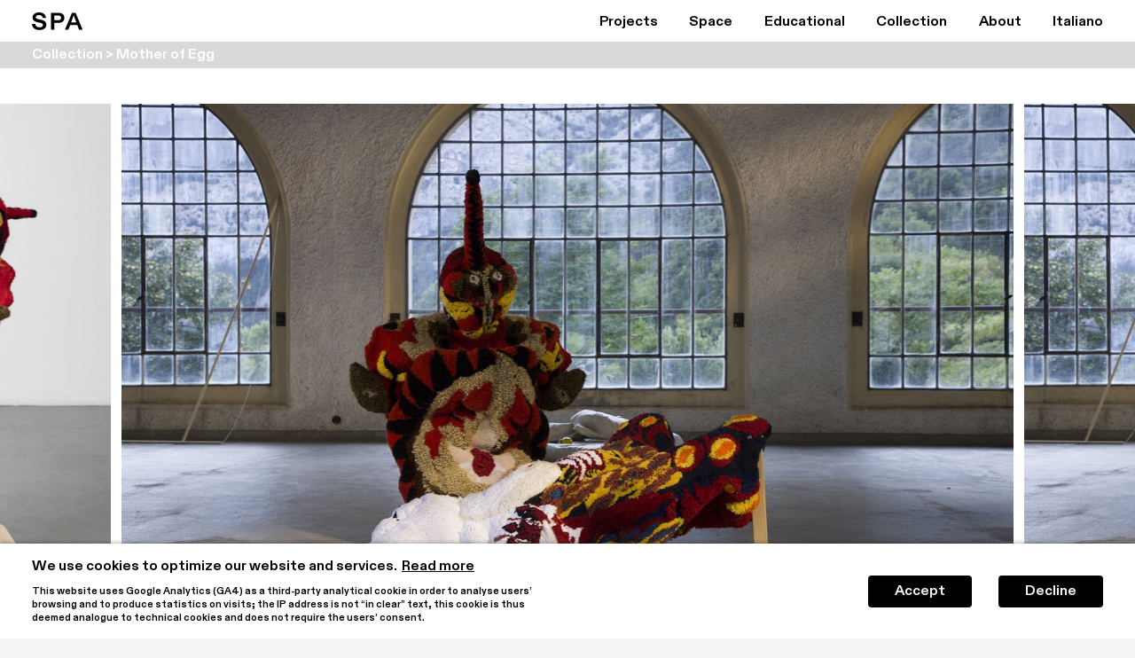

--- FILE ---
content_type: text/html; charset=utf-8
request_url: https://spazioperarte.it/en/collection/6333ee0c895a30001317c700
body_size: 20949
content:
<!DOCTYPE html><html lang="en"><head><meta charSet="utf-8"/><meta name="viewport" content="viewport-fit=cover, width=device-width, initial-scale=1.0, minimum-scale=1.0, maximum-scale=1.0, user-scalable=no"/><meta name="format-detection" content="telephone=no"/><meta name="theme-color" content="#000"/><link rel="icon" type="image/svg+xml" href="/favicon.svg"/><link rel="alternate icon" href="/favicon.ico"/><link rel="manifest" href="/manifest.json"/><meta name="mobile-web-app-capable" content="yes"/><meta name="apple-mobile-web-app-title" content="Spazio Per Arte"/><meta name="apple-mobile-web-app-capable" content="yes"/><meta name="apple-mobile-web-app-status-bar-style" content="black-translucent"/><link rel="apple-touch-icon" sizes="196x196" href="/icons/apple-icon-196x196.png"/><link rel="icon" type="image/png" sizes="16x16" href="/icons/favicon-16x16.png"/><link rel="icon" type="image/png" sizes="32x32" href="/icons/favicon-32x32.png"/><link rel="icon" type="image/png" sizes="196x196" href="/icons/favicon-196x196.png"/><link rel="icon" type="image/png" sizes="512x512" href="/icons/favicon-512x512.png"/><link rel="canonical" href="https://spazioperarte.it/en/collection/6333ee0c895a30001317c700"/><link rel="alternate" hrefLang="x-default" href="https://spazioperarte.it/en/collection/6333ee0c895a30001317c700"/><link rel="alternate" hrefLang="en" href="https://spazioperarte.it/en/collection/6333ee0c895a30001317c700"/><link rel="alternate" hrefLang="it" href="https://spazioperarte.it/it/collection/6333ee0c895a30001317c700"/><title>Mother of Egg by Anna Perach - tufted yarn, beading and wooden frame, 2019</title><meta name="title" content="Mother of Egg by Anna Perach - tufted yarn, beading and wooden frame, 2019"/><meta name="description" content="Explore Mother of Egg, an exceptional piece of artwork by Anna Perach. Created in 2019 using tufted yarn, beading and wooden frame Its dimensions are 90 × 150 × 110 cm."/><meta property="og:site_name" content="Spazio Per Arte"/><meta property="og:type" content="article"/><meta property="og:url" content="https://spazioperarte.it/collection/6333ee0c895a30001317c700"/><meta property="og:title" content="Mother of Egg by Anna Perach - tufted yarn, beading and wooden frame, 2019"/><meta property="og:description" content="Explore Mother of Egg, an exceptional piece of artwork by Anna Perach. Created in 2019 using tufted yarn, beading and wooden frame Its dimensions are 90 × 150 × 110 cm."/><meta property="og:image" content="https://artshell-production-assets.s3.amazonaws.com/61b793305a10320016f80005/651d1eb5c5230800125da45e/thumb.jpeg"/><meta property="og:site_name" content="Spazio Per Arte"/><meta property="twitter:card" content="summary_large_image"/><meta property="twitter:url" content="https://spazioperarte.it/collection/6333ee0c895a30001317c700"/><meta property="twitter:title" content="Mother of Egg by Anna Perach - tufted yarn, beading and wooden frame, 2019"/><meta property="twitter:description" content="Explore Mother of Egg, an exceptional piece of artwork by Anna Perach. Created in 2019 using tufted yarn, beading and wooden frame Its dimensions are 90 × 150 × 110 cm."/><meta property="twitter:image" content="https://artshell-production-assets.s3.amazonaws.com/61b793305a10320016f80005/651d1eb5c5230800125da45e/thumb.jpeg"/><script type="application/ld+json">{"@context":"https://schema.org","@type":"VisualArtwork","name":"Mother of Egg","dateCreated":"2019","artform":"tufted yarn, beading and wooden frame ","image":"https://artshell-production-assets.s3.amazonaws.com/61b793305a10320016f80005/651d1eb5c5230800125da45e/processed.jpeg","artist":{"@type":"Person","name":"Anna Perach"},"width":{"@type":"QuantitativeValue","value":150,"unitText":"cm"},"height":{"@type":"QuantitativeValue","value":90,"unitText":"cm"},"depth":{"@type":"QuantitativeValue","value":110,"unitText":"cm"}}</script><script type="application/ld+json">{"@context":"https://schema.org","@type":"BreadcrumbList","itemListElement":[{"@type":"ListItem","position":1,"name":"Home","item":"https://spazioperarte.it"},{"@type":"ListItem","position":2,"name":"Collection","item":"https://spazioperarte.it/collection"},{"@type":"ListItem","position":3,"name":"Mother of Egg by Anna Perach - tufted yarn, beading and wooden frame, 2019","item":"https://spazioperarte.it/collection/6333ee0c895a30001317c700"}]}</script><meta name="next-head-count" content="37"/><script async="" src="https://www.googletagmanager.com/gtag/js?id=GTM-TT4QWL2H"></script><script>
window.dataLayer = window.dataLayer || [];
function gtag(){dataLayer.push(arguments);}
gtag('consent', 'default', {
  'ad_storage': 'denied'
});
gtag('js', new Date());
gtag('config', 'GTM-TT4QWL2H', {
  page_path: window.location.pathname
});
</script><link rel="preload" href="/_next/static/media/ca13452f97433645-s.p.woff2" as="font" type="font/woff2" crossorigin="anonymous" data-next-font="size-adjust"/><link rel="preload" href="/_next/static/media/3d9ea938b6afa941-s.p.woff2" as="font" type="font/woff2" crossorigin="anonymous" data-next-font="size-adjust"/><link rel="preload" href="/_next/static/media/213465f0346537db-s.p.woff2" as="font" type="font/woff2" crossorigin="anonymous" data-next-font="size-adjust"/><link rel="preload" href="/_next/static/css/50893144e83774d9.css" as="style"/><link rel="stylesheet" href="/_next/static/css/50893144e83774d9.css" data-n-g=""/><noscript data-n-css=""></noscript><script defer="" nomodule="" src="/_next/static/chunks/polyfills-78c92fac7aa8fdd8.js"></script><script src="/_next/static/chunks/webpack-2f903acb0cccbf9e.js" defer=""></script><script src="/_next/static/chunks/framework-18c7e6fcf99e5daa.js" defer=""></script><script src="/_next/static/chunks/main-0f6a8ccd6bf5652a.js" defer=""></script><script src="/_next/static/chunks/pages/_app-c9d9d0a0cd20446f.js" defer=""></script><script src="/_next/static/chunks/225-488fc5649f7c8736.js" defer=""></script><script src="/_next/static/chunks/524-2250fd0c00e66eea.js" defer=""></script><script src="/_next/static/chunks/759-f3fc8a63c9637f53.js" defer=""></script><script src="/_next/static/chunks/116-15bb0a0180dbfeef.js" defer=""></script><script src="/_next/static/chunks/374-5f490eaeadfc0b0a.js" defer=""></script><script src="/_next/static/chunks/pages/collection/%5Bid%5D-0c05890c3b0f058d.js" defer=""></script><script src="/_next/static/kpBSuo0T8HIev8QqW8Ym7/_buildManifest.js" defer=""></script><script src="/_next/static/kpBSuo0T8HIev8QqW8Ym7/_ssgManifest.js" defer=""></script><style data-styled="" data-styled-version="5.3.11">.gCNQFk{font-size:16px;font-weight:700;line-height:1.375;white-space:pre-wrap;}/*!sc*/
@media (min-width:768px) and (max-width:950.98px){.gCNQFk{font-size:23px;font-weight:700;line-height:1.5;white-space:pre-wrap;}}/*!sc*/
@media (max-width:767.98px){.gCNQFk{font-size:18px;font-weight:700;line-height:1.5;white-space:pre-wrap;}}/*!sc*/
data-styled.g6[id="sc-6fbac4db-0"]{content:"gCNQFk,"}/*!sc*/
.eqtxqo{font-size:27px;font-weight:700;line-height:32px;white-space:pre-wrap;}/*!sc*/
@media (min-width:768px) and (max-width:950.98px){.eqtxqo{font-size:37px;font-weight:700;line-height:1.3;white-space:pre-wrap;}}/*!sc*/
@media (max-width:767.98px){.eqtxqo{font-size:27px;font-weight:700;line-height:32px;white-space:pre-wrap;}}/*!sc*/
data-styled.g7[id="sc-6fbac4db-1"]{content:"eqtxqo,"}/*!sc*/
.iKQahm{font-size:35px;font-weight:700;line-height:43px;white-space:pre-wrap;}/*!sc*/
@media (min-width:768px) and (max-width:950.98px){.iKQahm{font-size:37px;font-weight:700;line-height:1.3;white-space:pre-wrap;}}/*!sc*/
@media (max-width:767.98px){.iKQahm{font-size:27px;font-weight:700;line-height:32px;white-space:pre-wrap;}}/*!sc*/
data-styled.g8[id="sc-6fbac4db-2"]{content:"iKQahm,"}/*!sc*/
.hzPqEj{position:fixed;z-index:9999;left:0;right:0;bottom:0;padding:15px var(--horizontal-padding);display:-webkit-box;display:-webkit-flex;display:-ms-flexbox;display:flex;-webkit-align-items:center;-webkit-box-align:center;-ms-flex-align:center;align-items:center;-webkit-flex-direction:row;-ms-flex-direction:row;flex-direction:row;color:var(--color-on-surface-0);background:var(--color-surface-0);box-shadow:0 -2px 4px rgba(0,0,0,.2);pointer-events:auto;}/*!sc*/
@media (max-width:950.98px){.hzPqEj{-webkit-flex-direction:column;-ms-flex-direction:column;flex-direction:column;}}/*!sc*/
data-styled.g9[id="sc-bdc63375-0"]{content:"hzPqEj,"}/*!sc*/
@media (min-width:951px){.CwyqN{-webkit-flex:1;-ms-flex:1;flex:1;margin-right:var(--horizontal-padding);}}/*!sc*/
data-styled.g10[id="sc-bdc63375-1"]{content:"CwyqN,"}/*!sc*/
.hSeIPw{max-width:600px;margin-top:10px;font-size:.7em;}/*!sc*/
data-styled.g12[id="sc-bdc63375-3"]{content:"hSeIPw,"}/*!sc*/
.BYwZM{margin-left:5px;-webkit-text-decoration:underline;text-decoration:underline;}/*!sc*/
@media (hover:hover){.BYwZM:hover,.BYwZM:focus-visible{color:var(--color-light-primary);}.BYwZM:active{color:var(--color-primary);}}/*!sc*/
data-styled.g13[id="sc-bdc63375-4"]{content:"BYwZM,"}/*!sc*/
.eFrGJd{display:-webkit-inline-box;display:-webkit-inline-flex;display:-ms-inline-flexbox;display:inline-flex;}/*!sc*/
data-styled.g14[id="sc-bdc63375-5"]{content:"eFrGJd,"}/*!sc*/
.llasxx{padding:7px 30px;border-radius:4px;color:var(--color-on-surface-1);background:var(--color-surface-1);cursor:pointer;}/*!sc*/
@media (max-width:950.98px){.llasxx{margin-top:15px;}}/*!sc*/
.sc-bdc63375-6 + .sc-bdc63375-6{margin-left:30px;}/*!sc*/
@media (hover:hover){.llasxx:hover,.llasxx:focus-visible{color:var(--color-light-primary);}.llasxx:active{color:var(--color-primary);}}/*!sc*/
data-styled.g15[id="sc-bdc63375-6"]{content:"llasxx,"}/*!sc*/
:root{--app-height:100vh;--color-white:#FFF;--color-black:#000;--color-light-gray:#F4F4F4;--color-gray:#D9D9D9;--color-dark-gray:#ADACAC;--color-primary:#0000FA;--color-light-primary:#A8B6DC;--color-white-rgb:255,255,255;--color-black-rgb:0,0,0;--color-light-gray-rgb:244,244,244;--color-gray-rgb:217,217,217;--color-dark-gray-rgb:173,172,172;--color-primary-rgb:0,0,250;--color-light-primary-rgb:168,182,220;--color-background:var(--color-light-gray);--color-on-background:var(--color-black);--color-on-background-variant:var(--color-dark-gray);--color-on-background-variant-light:var(--color-gray);--color-on-background-variant-rgb:var(--color-dark-gray-rgb);--color-on-background-variant-light-rgb:var(--color-gray-rgb);--color-surface-0:var(--color-white);--color-on-surface-0:var(--color-black);--color-on-surface-0-variant:var(--color-dark-gray);--color-surface-1:var(--color-black);--color-on-surface-1:var(--color-light-gray);--color-on-surface-1-variant:var(--color-dark-gray);--color-surface-2:var(--color-gray);--color-on-surface-2:var(--color-white);--color-surface-3:var(--color-black);--color-on-surface-3:var(--color-white);--color-on-surface-3-variant:var(--color-dark-gray);--color-focus:currentColor;--zIndex-pageLoader:1000;--zIndex-header:901;--zIndex-menu:900;--zIndex-filters:200;--zIndex-breadcrumbs:110;--zIndex-sticky-bar:100;--main-font:'__diatypePre_afdd22','__diatypePre_Fallback_afdd22';--open-sans-font:'__Open_Sans_9c07b1','__Open_Sans_Fallback_9c07b1';--booking-zIndex:4000;--pageLoadingIndicator-color:var(--color-black);--pageLoadingIndicator-zIndex:var(--zIndex-pageLoader);--header-height:calc(env(safe-area-inset-top) + 47px);--sticky-bar-height:47px;--breadcrumbs-height:30px;--horizontal-padding:36px;}/*!sc*/
@media (max-width:767.98px){:root{--header-height:calc(env(safe-area-inset-top) + 48px);--sticky-bar-height:48px;--breadcrumbs-height:25px;--horizontal-padding:16px;}}/*!sc*/
@media (min-width:768px) and (max-width:950.98px){:root{--header-height:calc(env(safe-area-inset-top) + 60px);--sticky-bar-height:60px;--breadcrumbs-height:40px;--horizontal-padding:29px;}}/*!sc*/
html,body{width:100%;margin:0;padding:0;word-wrap:break-word;text-rendering:optimizeLegibility;-webkit-font-smoothing:antialiased;font-family:var(--main-font);color:var(--color-on-background);background:var(--color-background);}/*!sc*/
*{-webkit-tap-highlight-color:transparent;-webkit-backface-visibility:hidden;backface-visibility:hidden;outline:none;}/*!sc*/
*[mapboxgl-children]{-webkit-backface-visibility:initial;backface-visibility:initial;}/*!sc*/
h1,h2,h3,h4,h5,h6,p{margin:0;}/*!sc*/
button,input{all:unset;}/*!sc*/
a{color:currentColor;-webkit-user-select:none;-moz-user-select:none;-ms-user-select:none;user-select:none;-webkit-text-decoration:none;text-decoration:none;}/*!sc*/
data-styled.g16[id="sc-global-eBfDnG1"]{content:"sc-global-eBfDnG1,"}/*!sc*/
.cJudru{--top-padding:110px;--bottom-padding:35px;padding:var(--top-padding) var(--horizontal-padding) calc(env(safe-area-inset-bottom) + var(--bottom-padding));display:grid;grid-template-areas:'info subscribe' 'links copyrightAndPoweredBy';grid-template-columns:1fr 1fr;grid-gap:88px calc(2 * var(--horizontal-padding));color:var(--color-on-surface-1);background:var(--color-surface-1);}/*!sc*/
@media (max-width:767.98px){.cJudru{--top-padding:70px;--bottom-padding:98px;}}/*!sc*/
@media (min-width:768px) and (max-width:950.98px){.cJudru{--top-padding:70px;--bottom-padding:75px;}}/*!sc*/
@media (max-width:950.98px){.cJudru{grid-template-areas:'subscribe' 'info' 'links' 'copyrightAndPoweredBy';grid-template-columns:1fr;grid-gap:70px 0;}}/*!sc*/
@media (hover:hover){.cJudru a:hover,.cJudru a:focus-visible{color:var(--color-light-primary);}.cJudru a:active{color:var(--color-primary);}}/*!sc*/
data-styled.g17[id="sc-d8b2c6ac-0"]{content:"cJudru,"}/*!sc*/
.haBHkc{grid-area:info;display:-webkit-box;display:-webkit-flex;display:-ms-flexbox;display:flex;-webkit-flex-direction:column;-ms-flex-direction:column;flex-direction:column;gap:37px;white-space:pre-wrap;}/*!sc*/
data-styled.g18[id="sc-d8b2c6ac-1"]{content:"haBHkc,"}/*!sc*/
@media (max-width:950.98px){.jKEvYp{display:none;}}/*!sc*/
.jKEvYp a{color:var(--color-on-surface-1-variant);}/*!sc*/
data-styled.g20[id="sc-d8b2c6ac-3"]{content:"jKEvYp,"}/*!sc*/
.dQwbwQ{display:none;}/*!sc*/
@media (max-width:950.98px){.dQwbwQ{display:inline;}}/*!sc*/
.dQwbwQ a{color:var(--color-on-surface-1-variant);}/*!sc*/
data-styled.g21[id="sc-d8b2c6ac-4"]{content:"dQwbwQ,"}/*!sc*/
.dHFNOw{grid-area:links;display:-webkit-box;display:-webkit-flex;display:-ms-flexbox;display:flex;gap:0 67px;color:var(--color-on-surface-1-variant);}/*!sc*/
@media (max-width:950.98px){.dHFNOw{-webkit-flex-direction:column-reverse;-ms-flex-direction:column-reverse;flex-direction:column-reverse;-webkit-align-items:flex-start;-webkit-box-align:flex-start;-ms-flex-align:flex-start;align-items:flex-start;-webkit-box-pack:start;-webkit-justify-content:flex-start;-ms-flex-pack:start;justify-content:flex-start;}}/*!sc*/
data-styled.g22[id="sc-d8b2c6ac-5"]{content:"dHFNOw,"}/*!sc*/
.LlCzQ{grid-area:copyrightAndPoweredBy;display:-webkit-box;display:-webkit-flex;display:-ms-flexbox;display:flex;-webkit-flex-wrap:wrap;-ms-flex-wrap:wrap;flex-wrap:wrap;-webkit-align-items:center;-webkit-box-align:center;-ms-flex-align:center;align-items:center;-webkit-box-pack:justify;-webkit-justify-content:space-between;-ms-flex-pack:justify;justify-content:space-between;gap:70px 10px;}/*!sc*/
data-styled.g23[id="sc-d8b2c6ac-6"]{content:"LlCzQ,"}/*!sc*/
.bBtrRT{display:block;height:0.9em;}/*!sc*/
data-styled.g25[id="sc-d8b2c6ac-8"]{content:"bBtrRT,"}/*!sc*/
.gdrrqn{box-sizing:border-box;min-height:var(--app-height);padding-top:var(--header-height);}/*!sc*/
data-styled.g26[id="sc-a5be027d-0"]{content:"gdrrqn,"}/*!sc*/
.gpuckK{grid-area:subscribe;display:-webkit-box;display:-webkit-flex;display:-ms-flexbox;display:flex;-webkit-flex-direction:column;-ms-flex-direction:column;flex-direction:column;gap:14px;}/*!sc*/
data-styled.g27[id="sc-974d9f4e-0"]{content:"gpuckK,"}/*!sc*/
.hmAMlr{all:unset;width:100%;height:1px;background:currentColor;}/*!sc*/
data-styled.g29[id="sc-974d9f4e-2"]{content:"hmAMlr,"}/*!sc*/
.cZPNrR{width:100%;}/*!sc*/
.cZPNrR::-webkit-input-placeholder{color:currentColor;}/*!sc*/
.cZPNrR::-moz-placeholder{color:currentColor;}/*!sc*/
.cZPNrR:-ms-input-placeholder{color:currentColor;}/*!sc*/
.cZPNrR::placeholder{color:currentColor;}/*!sc*/
data-styled.g31[id="sc-974d9f4e-4"]{content:"cZPNrR,"}/*!sc*/
.jGVMhB{position:relative;display:-webkit-box;display:-webkit-flex;display:-ms-flexbox;display:flex;-webkit-align-items:center;-webkit-box-align:center;-ms-flex-align:center;align-items:center;cursor:pointer;-webkit-user-select:none;-moz-user-select:none;-ms-user-select:none;user-select:none;}/*!sc*/
@media (max-width:767.98px){.jGVMhB{font-size:14px;line-height:22px;}}/*!sc*/
data-styled.g35[id="sc-974d9f4e-8"]{content:"jGVMhB,"}/*!sc*/
.hKNOfw{box-sizing:border-box;position:relative;-webkit-flex-shrink:0;-ms-flex-negative:0;flex-shrink:0;width:var(--size);height:var(--size);padding:0;margin:0 var(--gap) 0 0;display:-webkit-box;display:-webkit-flex;display:-ms-flexbox;display:flex;-webkit-align-items:center;-webkit-box-align:center;-ms-flex-align:center;align-items:center;-webkit-box-pack:center;-webkit-justify-content:center;-ms-flex-pack:center;justify-content:center;color:var(--color-black);cursor:pointer;outline:none;background:var(--color-black);border:1px solid var(--color-white);border-radius:50%;--gap:10px;--size:16px;--icon-size:10px;}/*!sc*/
.hKNOfw[data-state="checked"]{background:var(--color-white);}/*!sc*/
@media (max-width:767.98px){.hKNOfw{--gap:8px;--size:14px;--icon-size:10px;}}/*!sc*/
@media (min-width:768px) and (max-width:950.98px){.hKNOfw{--gap:12px;--size:18px;--icon-size:12px;}}/*!sc*/
data-styled.g36[id="sc-974d9f4e-9"]{content:"hKNOfw,"}/*!sc*/
.dIvrbT{width:var(--icon-size);height:var(--icon-size);}/*!sc*/
data-styled.g37[id="sc-974d9f4e-10"]{content:"dIvrbT,"}/*!sc*/
.eVWqBw{cursor:pointer;}/*!sc*/
.eVWqBw:disabled{cursor:not-allowed;color:var(--color-dark-gray);}/*!sc*/
@media (hover:hover){.eVWqBw:hover,.eVWqBw:focus-visible{color:var(--color-light-primary);}.eVWqBw:active{color:var(--color-primary);}}/*!sc*/
data-styled.g38[id="sc-974d9f4e-11"]{content:"eVWqBw,"}/*!sc*/
.huPTTk{position:fixed;z-index:var(--zIndex-header);top:0;left:0;right:0;box-sizing:border-box;height:var(--header-height);padding:env(safe-area-inset-top) 0 0;display:-webkit-box;display:-webkit-flex;display:-ms-flexbox;display:flex;-webkit-align-items:center;-webkit-box-align:center;-ms-flex-align:center;align-items:center;-webkit-box-pack:justify;-webkit-justify-content:space-between;-ms-flex-pack:justify;justify-content:space-between;color:var(--color-on-surface-0);background:var(--color-surface-0);}/*!sc*/
data-styled.g46[id="sc-19cb74db-0"]{content:"huPTTk,"}/*!sc*/
.cEeTar{margin-left:var(--horizontal-padding);}/*!sc*/
data-styled.g47[id="sc-19cb74db-1"]{content:"cEeTar,"}/*!sc*/
.yiFUY{display:block;width:58px;height:20px;}/*!sc*/
@media (min-width:768px) and (max-width:950.98px){.yiFUY{width:81px;height:28px;}}/*!sc*/
@media (hover:hover){a:hover .sc-19cb74db-2,a:focus-visible .yiFUY{color:var(--color-light-primary);}a:active .sc-19cb74db-2{color:var(--color-primary);}}/*!sc*/
data-styled.g48[id="sc-19cb74db-2"]{content:"yiFUY,"}/*!sc*/
.iDNiUH{box-sizing:border-box;min-width:50%;padding:0 var(--horizontal-padding);display:-webkit-box;display:-webkit-flex;display:-ms-flexbox;display:flex;-webkit-align-items:baseline;-webkit-box-align:baseline;-ms-flex-align:baseline;align-items:baseline;-webkit-box-pack:justify;-webkit-justify-content:space-between;-ms-flex-pack:justify;justify-content:space-between;}/*!sc*/
@media (max-width:950.98px){.iDNiUH{display:none;}}/*!sc*/
data-styled.g49[id="sc-19cb74db-3"]{content:"iDNiUH,"}/*!sc*/
.kklhIc{margin-bottom:-0.2em;}/*!sc*/
@media (hover:hover){.kklhIc:hover,.kklhIc:focus-visible{color:var(--color-light-primary);}.kklhIc:active{color:var(--color-primary);}}/*!sc*/
data-styled.g50[id="sc-19cb74db-4"]{content:"kklhIc,"}/*!sc*/
.gkLeRq{display:none;}/*!sc*/
@media (max-width:950.98px){.gkLeRq{display:block;position:relative;margin-right:var(--horizontal-padding);}}/*!sc*/
data-styled.g51[id="sc-19cb74db-5"]{content:"gkLeRq,"}/*!sc*/
.hJZExm{position:absolute;right:0;bottom:0;cursor:pointer;-webkit-transform:translateY(50%);-ms-transform:translateY(50%);transform:translateY(50%);}/*!sc*/
@media (hover:hover){.hJZExm:hover,.hJZExm:focus-visible{color:var(--color-light-primary);}.hJZExm:active{color:var(--color-primary);}}/*!sc*/
data-styled.g52[id="sc-19cb74db-6"]{content:"hJZExm,"}/*!sc*/
.eNQPJE{position:-webkit-sticky;position:sticky;z-index:var(--zIndex-breadcrumbs);top:var(--header-height);height:var(--breadcrumbs-height);padding:0 var(--horizontal-padding);display:-webkit-box;display:-webkit-flex;display:-ms-flexbox;display:flex;-webkit-align-items:center;-webkit-box-align:center;-ms-flex-align:center;align-items:center;color:var(--color-on-surface-2);background:var(--color-surface-2);overflow:hidden;}/*!sc*/
data-styled.g53[id="sc-f849fc7e-0"]{content:"eNQPJE,"}/*!sc*/
.eqWmmw{overflow:hidden;white-space:nowrap;text-overflow:ellipsis;}/*!sc*/
@media (hover:hover){.eqWmmw:hover,.eqWmmw:focus-visible{color:var(--color-light-primary);}.eqWmmw:active{color:var(--color-primary);}}/*!sc*/
data-styled.g54[id="sc-f849fc7e-1"]{content:"eqWmmw,"}/*!sc*/
.fZQboi{overflow:hidden;}/*!sc*/
data-styled.g55[id="sc-60374662-0"]{content:"fZQboi,"}/*!sc*/
.kmTXhW{position:relative;width:100%;overflow:hidden;aspect-ratio:330 / 400;}/*!sc*/
@media (min-width:768px) and (max-width:950.98px){.kmTXhW{aspect-ratio:767 / 710;}}/*!sc*/
.kmTXhW img{object-fit:cover;-webkit-transition:-webkit-transform .5s ease-in-out;-webkit-transition:transform .5s ease-in-out;transition:transform .5s ease-in-out;}/*!sc*/
@media (hover:hover){.sc-60374662-0:hover .sc-60374662-1 img,.sc-60374662-0:focus-visible .kmTXhW img,.sc-60374662-0:active .kmTXhW img{-webkit-transform:scale(1.07);-ms-transform:scale(1.07);transform:scale(1.07);}}/*!sc*/
data-styled.g56[id="sc-60374662-1"]{content:"kmTXhW,"}/*!sc*/
.ewUWCt{padding:20px 0 0;display:-webkit-box;display:-webkit-flex;display:-ms-flexbox;display:flex;-webkit-flex-direction:column;-ms-flex-direction:column;flex-direction:column;}/*!sc*/
@media (hover:hover){.sc-60374662-0:hover .sc-60374662-2,.sc-60374662-0:focus-visible .ewUWCt{color:var(--color-light-primary);}.sc-60374662-0:active .sc-60374662-2{color:var(--color-primary);}}/*!sc*/
@media (max-width:767.98px){.ewUWCt{padding:15px var(--horizontal-padding) 0;}}/*!sc*/
@media (min-width:768px) and (max-width:950.98px){.ewUWCt{padding:30px var(--horizontal-padding) 0;}}/*!sc*/
data-styled.g57[id="sc-60374662-2"]{content:"ewUWCt,"}/*!sc*/
.gSeNSL{color:var(--color-on-surface-0);background:var(--color-surface-0);}/*!sc*/
data-styled.g60[id="sc-8038405a-0"]{content:"gSeNSL,"}/*!sc*/
.cyFBRW{padding:0 var(--horizontal-padding) 70px;display:grid;grid-template-columns:repeat(4,1fr);grid-gap:16px 14px;}/*!sc*/
@media (max-width:950.98px){.cyFBRW{padding:0 0 70px;grid-template-columns:1fr;}}/*!sc*/
@media (max-width:767.98px){.cyFBRW{grid-gap:40px 0;}}/*!sc*/
@media (min-width:768px) and (max-width:950.98px){.cyFBRW{grid-gap:50px 0;}}/*!sc*/
data-styled.g61[id="sc-8038405a-1"]{content:"cyFBRW,"}/*!sc*/
.gCoexJ{display:grid;grid-template-columns:1fr 1fr;padding:46px var(--horizontal-padding) 190px;grid-gap:0 calc(2 * var(--horizontal-padding));}/*!sc*/
@media (max-width:950.98px){.gCoexJ{grid-template-columns:1fr;padding:46px var(--horizontal-padding);}}/*!sc*/
@media (max-width:767.98px){.gCoexJ{grid-gap:30px;}}/*!sc*/
@media (min-width:768px) and (max-width:950.98px){.gCoexJ{grid-gap:50px;}}/*!sc*/
data-styled.g63[id="sc-7ef9fecf-0"]{content:"gCoexJ,"}/*!sc*/
.ebbLOD{display:grid;grid-template-columns:min-content 1fr;grid-gap:22px 40px;}/*!sc*/
@media (max-width:950.98px){.ebbLOD{grid-gap:0 40px;}}/*!sc*/
data-styled.g67[id="sc-7ef9fecf-4"]{content:"ebbLOD,"}/*!sc*/
@media (max-width:950.98px){.deuLxc{grid-column:1 / span 2;}}/*!sc*/
@media (max-width:767.98px){.deuLxc{margin-top:30px;}}/*!sc*/
@media (min-width:768px) and (max-width:950.98px){.deuLxc{margin-top:50px;}}/*!sc*/
data-styled.g68[id="sc-7ef9fecf-5"]{content:"deuLxc,"}/*!sc*/
@media (max-width:950.98px){.iQMrCr{grid-column:1 / span 2;}}/*!sc*/
data-styled.g69[id="sc-7ef9fecf-6"]{content:"iQMrCr,"}/*!sc*/
.fVodEe{cursor:pointer;-webkit-transition:opacity .2s linear;transition:opacity .2s linear;}/*!sc*/
.fVodEe.swiper-button-disabled{opacity:0.3;}/*!sc*/
.fVodEe.swiper-button-lock{display:block;visibility:hidden;}/*!sc*/
@media (hover:hover){.fVodEe:hover,.fVodEe:focus-visible{color:var(--color-light-primary);}.fVodEe:active{color:var(--color-primary);}}/*!sc*/
data-styled.g73[id="sc-22b1d0d4-3"]{content:"fVodEe,"}/*!sc*/
.ktRjdD{width:22px;height:19px;}/*!sc*/
data-styled.g76[id="sc-22b1d0d4-6"]{content:"ktRjdD,"}/*!sc*/
.cKGmc{--color-current-surface:var(--color-surface-0);--color-on-current-surface:var(--color-on-surface-0);--color-on-current-surface-variant:var(--color-on-surface-0-variant);position:-webkit-sticky;position:sticky;z-index:var(--zIndex-sticky-bar);top:var(--header-height);height:var(--sticky-bar-height);display:-webkit-box;display:-webkit-flex;display:-ms-flexbox;display:flex;color:var(--color-on-current-surface);background:var(--color-current-surface);}/*!sc*/
.sc-f849fc7e-0 ~ .sc-e874078e-0,.sc-f849fc7e-0 ~ * .cKGmc{top:calc(var(--header-height) + var(--breadcrumbs-height));}/*!sc*/
data-styled.g79[id="sc-e874078e-0"]{content:"cKGmc,"}/*!sc*/
.bJgvgK{-webkit-flex:1;-ms-flex:1;flex:1;padding:0 var(--horizontal-padding);display:-webkit-box;display:-webkit-flex;display:-ms-flexbox;display:flex;-webkit-align-items:center;-webkit-box-align:center;-ms-flex-align:center;align-items:center;-webkit-box-pack:justify;-webkit-justify-content:space-between;-ms-flex-pack:justify;justify-content:space-between;overflow:hidden;}/*!sc*/
.bJgvgK > *{overflow:hidden;white-space:nowrap;text-overflow:ellipsis;}/*!sc*/
@media (max-width:950.98px){.bJgvgK{-webkit-flex:unset;-ms-flex:unset;flex:unset;}.sc-e874078e-1 + .sc-e874078e-1{margin-left:auto;}}/*!sc*/
data-styled.g80[id="sc-e874078e-1"]{content:"bJgvgK,"}/*!sc*/
.fySZGb{margin-left:auto;color:var(--color-on-current-surface-variant);}/*!sc*/
@media (max-width:950.98px){.sc-e874078e-3 + .sc-e874078e-4{display:none;}}/*!sc*/
@media (hover:hover){.fySZGb:hover,.fySZGb:focus-visible{color:var(--color-light-primary);}.fySZGb:active{color:var(--color-primary);}}/*!sc*/
data-styled.g83[id="sc-e874078e-4"]{content:"fySZGb,"}/*!sc*/
.jpeytm{position:relative;box-sizing:border-box;padding:40px 0;display:-webkit-box;display:-webkit-flex;display:-ms-flexbox;display:flex;-webkit-flex-direction:column;-ms-flex-direction:column;flex-direction:column;-webkit-box-pack:center;-webkit-justify-content:center;-ms-flex-pack:center;justify-content:center;overflow:hidden;color:var(--color-on-surface-0);background:var(--color-surface-0);}/*!sc*/
@media (max-width:767.98px){.jpeytm{padding:60px 0;}}/*!sc*/
@media (min-width:768px) and (max-width:950.98px){.jpeytm{padding:64px 0;}}/*!sc*/
.jpeytm .sc-22b1d0d4-1,.jpeytm .swiper{width:100%;}/*!sc*/
.jpeytm .sc-22b1d0d4-1 .swiper-slide,.jpeytm .swiper .swiper-slide{width:auto;}/*!sc*/
.jpeytm .sc-22b1d0d4-1{display:none;}/*!sc*/
@media (max-width:950.98px){.jpeytm .sc-22b1d0d4-1{position:absolute;top:17px;left:var(--horizontal-padding);right:var(--horizontal-padding);width:auto;display:-webkit-box;display:-webkit-flex;display:-ms-flexbox;display:flex;-webkit-align-items:center;-webkit-box-align:center;-ms-flex-align:center;align-items:center;-webkit-box-pack:end;-webkit-justify-content:flex-end;-ms-flex-pack:end;justify-content:flex-end;gap:12px;}}/*!sc*/
data-styled.g93[id="sc-32b47c8b-0"]{content:"jpeytm,"}/*!sc*/
.ApSQf{display:block;width:auto;max-width:calc(100vw - (2 * var(--horizontal-padding)));height:670px;object-fit:cover;cursor:-webkit-zoom-in;cursor:-moz-zoom-in;cursor:zoom-in;}/*!sc*/
@media (max-width:950.98px){.ApSQf{width:100%;margin:0 auto;object-fit:contain;}}/*!sc*/
@media (max-width:767.98px){.ApSQf{height:360px;}}/*!sc*/
data-styled.g94[id="sc-32b47c8b-1"]{content:"ApSQf,"}/*!sc*/
</style></head><body><div id="__next"><header class="sc-19cb74db-0 huPTTk"><a class="sc-19cb74db-1 cEeTar" href="/en"><svg viewBox="0 0 58 20" version="1.1" xmlns="http://www.w3.org/2000/svg" xmlns:xlink="http://www.w3.org/1999/xlink" class="sc-19cb74db-2 yiFUY"><path fill="currentColor" d="M44.1807 11.2309L46.3683 5.34546C46.6691 4.58954 46.9152 3.9416 47.1613 3.15868C47.38 3.9416 47.5988 4.56254 47.8996 5.34546L50.0872 11.2309H44.1807ZM53.1224 19.384H57.1421L49.2668 0.485951H45.1651L37.2899 19.384H41.1181L43.0596 14.2276H51.2083L53.1224 19.384ZM25.1598 8.82811V3.48265H29.617C31.9686 3.48265 32.9257 4.50855 32.9257 6.15538C32.9257 7.80222 31.9139 8.82811 29.617 8.82811H25.1598ZM21.5776 19.384H25.1598V11.8248H29.617C33.4726 11.8248 36.6172 10.259 36.6172 6.15538C36.6172 2.05179 33.6093 0.485951 29.617 0.485951H21.5776V19.384ZM8.44949 19.87C13.3715 19.87 16.2701 17.3053 16.2701 13.8226C16.2701 10.6369 13.6997 8.9361 10.7191 8.36916L7.49243 7.74822C5.55096 7.37026 4.26576 6.85731 4.26576 5.39946C4.26576 3.86061 5.85175 2.9967 7.92994 2.9967C10.7738 2.9967 12.0316 4.48155 12.1137 6.20937H15.8325C15.6138 2.53774 12.9614 0 8.1487 0C3.82825 0 0.683616 2.34876 0.683616 5.69643C0.683616 8.72012 3.03525 10.4749 6.04316 11.0419L9.29717 11.6628C11.4027 12.0408 12.4691 12.8507 12.4691 14.2816C12.4691 16.1174 10.7464 16.8733 8.61356 16.8733C6.07051 16.8733 3.91028 15.5234 3.71887 12.9047H0C0.300791 17.1163 3.3087 19.87 8.44949 19.87Z"></path></svg></a><nav class="sc-19cb74db-3 iDNiUH"><a class="sc-6fbac4db-0 sc-19cb74db-4 gCNQFk kklhIc" href="/en/projects">Projects</a><a class="sc-6fbac4db-0 sc-19cb74db-4 gCNQFk kklhIc" href="/en/space">Space</a><a class="sc-6fbac4db-0 sc-19cb74db-4 gCNQFk kklhIc" href="/en/educational">Educational</a><a class="sc-6fbac4db-0 sc-19cb74db-4 gCNQFk kklhIc" href="/en/collection">Collection</a><a class="sc-6fbac4db-0 sc-19cb74db-4 gCNQFk kklhIc" href="/en/about">About</a><a class="sc-6fbac4db-0 sc-19cb74db-4 gCNQFk kklhIc" href="/it/collection/6333ee0c895a30001317c700">Italiano</a></nav><p class="sc-6fbac4db-0 sc-19cb74db-5 gCNQFk gkLeRq"><button class="sc-6fbac4db-0 sc-19cb74db-6 gCNQFk hJZExm" style="opacity:1;z-index:1">Menu</button></p></header><main class="sc-a5be027d-0 gdrrqn"><nav class="sc-6fbac4db-0 sc-f849fc7e-0 gCNQFk eNQPJE"><a href="/collection" class="sc-f849fc7e-1 eqWmmw">Collection &gt; Mother of Egg</a></nav><section class="sc-22b1d0d4-0 iFkvti sc-32b47c8b-0 jpeytm"><div id="navigator-R2am" class="sc-6fbac4db-1 sc-22b1d0d4-1 eqtxqo fbFhjX"><button class="sc-22b1d0d4-3 sc-22b1d0d4-4 fVodEe kgtreq"><svg viewBox="0 0 22 19" version="1.1" xmlns="http://www.w3.org/2000/svg" xmlns:xlink="http://www.w3.org/1999/xlink" class="sc-22b1d0d4-6 sc-22b1d0d4-7 ktRjdD FFhPV"><path fill="currentColor" fill-rule="evenodd" clip-rule="evenodd" d="M8.29903 18.3405L0.0789471 9.5L8.29903 0.659527L9.03136 1.34047L1.90935 9H21.6827V10H1.90935L9.03136 17.6595L8.29903 18.3405Z"></path></svg></button><button class="sc-22b1d0d4-3 sc-22b1d0d4-5 fVodEe gCOcVf"><svg viewBox="0 0 22 19" version="1.1" xmlns="http://www.w3.org/2000/svg" xmlns:xlink="http://www.w3.org/1999/xlink" class="sc-22b1d0d4-6 sc-22b1d0d4-8 ktRjdD cdcGMe"><path fill="currentColor" fill-rule="evenodd" clip-rule="evenodd" d="M13.4627 0.659527L21.6827 9.5L13.4627 18.3405L12.7303 17.6595L19.8523 10H0.078948V9H19.8523L12.7303 1.34047L13.4627 0.659527Z"></path></svg></button></div><div class="sc-22b1d0d4-2 brwALs"><div class="swiper"><div class="swiper-wrapper"><div class="swiper-slide swiper-slide-duplicate" data-swiper-slide-index="1"><img alt="" loading="lazy" width="1005.2513128282071" height="670" decoding="async" data-nimg="1" class="sc-32b47c8b-1 ApSQf" style="color:transparent" sizes="100vw" srcSet="https://artshell-production-assets.s3.amazonaws.com/61b793305a10320016f80005/6333ed5d5d9bf600132d9483/icon.jpeg 300w, https://artshell-production-assets.s3.amazonaws.com/61b793305a10320016f80005/6333ed5d5d9bf600132d9483/large-icon.jpeg 384w, https://artshell-production-assets.s3.amazonaws.com/61b793305a10320016f80005/6333ed5d5d9bf600132d9483/large-icon.jpeg 600w, https://artshell-production-assets.s3.amazonaws.com/61b793305a10320016f80005/6333ed5d5d9bf600132d9483/small-thumb.jpeg 900w, https://artshell-production-assets.s3.amazonaws.com/61b793305a10320016f80005/6333ed5d5d9bf600132d9483/thumb.jpeg 1400w, https://artshell-production-assets.s3.amazonaws.com/61b793305a10320016f80005/6333ed5d5d9bf600132d9483/large-thumb.jpeg 1900w, https://artshell-production-assets.s3.amazonaws.com/61b793305a10320016f80005/6333ed5d5d9bf600132d9483/cover.jpeg 2500w, https://artshell-production-assets.s3.amazonaws.com/61b793305a10320016f80005/6333ed5d5d9bf600132d9483/processed.jpeg 4000w" src="https://artshell-production-assets.s3.amazonaws.com/61b793305a10320016f80005/6333ed5d5d9bf600132d9483/processed.jpeg"/></div><div class="swiper-slide swiper-slide-duplicate" data-swiper-slide-index="2"><img alt="" loading="lazy" width="1004.7990401919616" height="670" decoding="async" data-nimg="1" class="sc-32b47c8b-1 ApSQf" style="color:transparent" sizes="100vw" srcSet="https://artshell-production-assets.s3.amazonaws.com/61b793305a10320016f80005/6333ed5c45fb6a001349e19a/icon.jpeg 300w, https://artshell-production-assets.s3.amazonaws.com/61b793305a10320016f80005/6333ed5c45fb6a001349e19a/large-icon.jpeg 384w, https://artshell-production-assets.s3.amazonaws.com/61b793305a10320016f80005/6333ed5c45fb6a001349e19a/large-icon.jpeg 600w, https://artshell-production-assets.s3.amazonaws.com/61b793305a10320016f80005/6333ed5c45fb6a001349e19a/small-thumb.jpeg 900w, https://artshell-production-assets.s3.amazonaws.com/61b793305a10320016f80005/6333ed5c45fb6a001349e19a/thumb.jpeg 1400w, https://artshell-production-assets.s3.amazonaws.com/61b793305a10320016f80005/6333ed5c45fb6a001349e19a/large-thumb.jpeg 1900w, https://artshell-production-assets.s3.amazonaws.com/61b793305a10320016f80005/6333ed5c45fb6a001349e19a/cover.jpeg 2500w, https://artshell-production-assets.s3.amazonaws.com/61b793305a10320016f80005/6333ed5c45fb6a001349e19a/processed.jpeg 4000w" src="https://artshell-production-assets.s3.amazonaws.com/61b793305a10320016f80005/6333ed5c45fb6a001349e19a/processed.jpeg"/></div><div class="swiper-slide swiper-slide-duplicate" data-swiper-slide-index="3"><img alt="" loading="lazy" width="502.4371953505812" height="670" decoding="async" data-nimg="1" class="sc-32b47c8b-1 ApSQf" style="color:transparent" sizes="100vw" srcSet="https://artshell-production-assets.s3.amazonaws.com/61b793305a10320016f80005/6333ed53651bee001304f87b/icon.jpeg 300w, https://artshell-production-assets.s3.amazonaws.com/61b793305a10320016f80005/6333ed53651bee001304f87b/large-icon.jpeg 384w, https://artshell-production-assets.s3.amazonaws.com/61b793305a10320016f80005/6333ed53651bee001304f87b/large-icon.jpeg 600w, https://artshell-production-assets.s3.amazonaws.com/61b793305a10320016f80005/6333ed53651bee001304f87b/small-thumb.jpeg 900w, https://artshell-production-assets.s3.amazonaws.com/61b793305a10320016f80005/6333ed53651bee001304f87b/thumb.jpeg 1400w, https://artshell-production-assets.s3.amazonaws.com/61b793305a10320016f80005/6333ed53651bee001304f87b/large-thumb.jpeg 1900w, https://artshell-production-assets.s3.amazonaws.com/61b793305a10320016f80005/6333ed53651bee001304f87b/cover.jpeg 2500w, https://artshell-production-assets.s3.amazonaws.com/61b793305a10320016f80005/6333ed53651bee001304f87b/processed.jpeg 4000w" src="https://artshell-production-assets.s3.amazonaws.com/61b793305a10320016f80005/6333ed53651bee001304f87b/processed.jpeg"/></div><div class="swiper-slide" data-swiper-slide-index="0"><img alt="" loading="lazy" width="1005.2513128282071" height="670" decoding="async" data-nimg="1" class="sc-32b47c8b-1 ApSQf" style="color:transparent" sizes="100vw" srcSet="https://artshell-production-assets.s3.amazonaws.com/61b793305a10320016f80005/6333ed5d5d9bf600132d9483/icon.jpeg 300w, https://artshell-production-assets.s3.amazonaws.com/61b793305a10320016f80005/6333ed5d5d9bf600132d9483/large-icon.jpeg 384w, https://artshell-production-assets.s3.amazonaws.com/61b793305a10320016f80005/6333ed5d5d9bf600132d9483/large-icon.jpeg 600w, https://artshell-production-assets.s3.amazonaws.com/61b793305a10320016f80005/6333ed5d5d9bf600132d9483/small-thumb.jpeg 900w, https://artshell-production-assets.s3.amazonaws.com/61b793305a10320016f80005/6333ed5d5d9bf600132d9483/thumb.jpeg 1400w, https://artshell-production-assets.s3.amazonaws.com/61b793305a10320016f80005/6333ed5d5d9bf600132d9483/large-thumb.jpeg 1900w, https://artshell-production-assets.s3.amazonaws.com/61b793305a10320016f80005/6333ed5d5d9bf600132d9483/cover.jpeg 2500w, https://artshell-production-assets.s3.amazonaws.com/61b793305a10320016f80005/6333ed5d5d9bf600132d9483/processed.jpeg 4000w" src="https://artshell-production-assets.s3.amazonaws.com/61b793305a10320016f80005/6333ed5d5d9bf600132d9483/processed.jpeg"/></div><div class="swiper-slide" data-swiper-slide-index="1"><img alt="" loading="lazy" width="1005.2513128282071" height="670" decoding="async" data-nimg="1" class="sc-32b47c8b-1 ApSQf" style="color:transparent" sizes="100vw" srcSet="https://artshell-production-assets.s3.amazonaws.com/61b793305a10320016f80005/6333ed5d5d9bf600132d9483/icon.jpeg 300w, https://artshell-production-assets.s3.amazonaws.com/61b793305a10320016f80005/6333ed5d5d9bf600132d9483/large-icon.jpeg 384w, https://artshell-production-assets.s3.amazonaws.com/61b793305a10320016f80005/6333ed5d5d9bf600132d9483/large-icon.jpeg 600w, https://artshell-production-assets.s3.amazonaws.com/61b793305a10320016f80005/6333ed5d5d9bf600132d9483/small-thumb.jpeg 900w, https://artshell-production-assets.s3.amazonaws.com/61b793305a10320016f80005/6333ed5d5d9bf600132d9483/thumb.jpeg 1400w, https://artshell-production-assets.s3.amazonaws.com/61b793305a10320016f80005/6333ed5d5d9bf600132d9483/large-thumb.jpeg 1900w, https://artshell-production-assets.s3.amazonaws.com/61b793305a10320016f80005/6333ed5d5d9bf600132d9483/cover.jpeg 2500w, https://artshell-production-assets.s3.amazonaws.com/61b793305a10320016f80005/6333ed5d5d9bf600132d9483/processed.jpeg 4000w" src="https://artshell-production-assets.s3.amazonaws.com/61b793305a10320016f80005/6333ed5d5d9bf600132d9483/processed.jpeg"/></div><div class="swiper-slide" data-swiper-slide-index="2"><img alt="" loading="lazy" width="1004.7990401919616" height="670" decoding="async" data-nimg="1" class="sc-32b47c8b-1 ApSQf" style="color:transparent" sizes="100vw" srcSet="https://artshell-production-assets.s3.amazonaws.com/61b793305a10320016f80005/6333ed5c45fb6a001349e19a/icon.jpeg 300w, https://artshell-production-assets.s3.amazonaws.com/61b793305a10320016f80005/6333ed5c45fb6a001349e19a/large-icon.jpeg 384w, https://artshell-production-assets.s3.amazonaws.com/61b793305a10320016f80005/6333ed5c45fb6a001349e19a/large-icon.jpeg 600w, https://artshell-production-assets.s3.amazonaws.com/61b793305a10320016f80005/6333ed5c45fb6a001349e19a/small-thumb.jpeg 900w, https://artshell-production-assets.s3.amazonaws.com/61b793305a10320016f80005/6333ed5c45fb6a001349e19a/thumb.jpeg 1400w, https://artshell-production-assets.s3.amazonaws.com/61b793305a10320016f80005/6333ed5c45fb6a001349e19a/large-thumb.jpeg 1900w, https://artshell-production-assets.s3.amazonaws.com/61b793305a10320016f80005/6333ed5c45fb6a001349e19a/cover.jpeg 2500w, https://artshell-production-assets.s3.amazonaws.com/61b793305a10320016f80005/6333ed5c45fb6a001349e19a/processed.jpeg 4000w" src="https://artshell-production-assets.s3.amazonaws.com/61b793305a10320016f80005/6333ed5c45fb6a001349e19a/processed.jpeg"/></div><div class="swiper-slide" data-swiper-slide-index="3"><img alt="" loading="lazy" width="502.4371953505812" height="670" decoding="async" data-nimg="1" class="sc-32b47c8b-1 ApSQf" style="color:transparent" sizes="100vw" srcSet="https://artshell-production-assets.s3.amazonaws.com/61b793305a10320016f80005/6333ed53651bee001304f87b/icon.jpeg 300w, https://artshell-production-assets.s3.amazonaws.com/61b793305a10320016f80005/6333ed53651bee001304f87b/large-icon.jpeg 384w, https://artshell-production-assets.s3.amazonaws.com/61b793305a10320016f80005/6333ed53651bee001304f87b/large-icon.jpeg 600w, https://artshell-production-assets.s3.amazonaws.com/61b793305a10320016f80005/6333ed53651bee001304f87b/small-thumb.jpeg 900w, https://artshell-production-assets.s3.amazonaws.com/61b793305a10320016f80005/6333ed53651bee001304f87b/thumb.jpeg 1400w, https://artshell-production-assets.s3.amazonaws.com/61b793305a10320016f80005/6333ed53651bee001304f87b/large-thumb.jpeg 1900w, https://artshell-production-assets.s3.amazonaws.com/61b793305a10320016f80005/6333ed53651bee001304f87b/cover.jpeg 2500w, https://artshell-production-assets.s3.amazonaws.com/61b793305a10320016f80005/6333ed53651bee001304f87b/processed.jpeg 4000w" src="https://artshell-production-assets.s3.amazonaws.com/61b793305a10320016f80005/6333ed53651bee001304f87b/processed.jpeg"/></div><div class="swiper-slide swiper-slide-duplicate" data-swiper-slide-index="0"><img alt="" loading="lazy" width="1005.2513128282071" height="670" decoding="async" data-nimg="1" class="sc-32b47c8b-1 ApSQf" style="color:transparent" sizes="100vw" srcSet="https://artshell-production-assets.s3.amazonaws.com/61b793305a10320016f80005/6333ed5d5d9bf600132d9483/icon.jpeg 300w, https://artshell-production-assets.s3.amazonaws.com/61b793305a10320016f80005/6333ed5d5d9bf600132d9483/large-icon.jpeg 384w, https://artshell-production-assets.s3.amazonaws.com/61b793305a10320016f80005/6333ed5d5d9bf600132d9483/large-icon.jpeg 600w, https://artshell-production-assets.s3.amazonaws.com/61b793305a10320016f80005/6333ed5d5d9bf600132d9483/small-thumb.jpeg 900w, https://artshell-production-assets.s3.amazonaws.com/61b793305a10320016f80005/6333ed5d5d9bf600132d9483/thumb.jpeg 1400w, https://artshell-production-assets.s3.amazonaws.com/61b793305a10320016f80005/6333ed5d5d9bf600132d9483/large-thumb.jpeg 1900w, https://artshell-production-assets.s3.amazonaws.com/61b793305a10320016f80005/6333ed5d5d9bf600132d9483/cover.jpeg 2500w, https://artshell-production-assets.s3.amazonaws.com/61b793305a10320016f80005/6333ed5d5d9bf600132d9483/processed.jpeg 4000w" src="https://artshell-production-assets.s3.amazonaws.com/61b793305a10320016f80005/6333ed5d5d9bf600132d9483/processed.jpeg"/></div><div class="swiper-slide swiper-slide-duplicate" data-swiper-slide-index="1"><img alt="" loading="lazy" width="1005.2513128282071" height="670" decoding="async" data-nimg="1" class="sc-32b47c8b-1 ApSQf" style="color:transparent" sizes="100vw" srcSet="https://artshell-production-assets.s3.amazonaws.com/61b793305a10320016f80005/6333ed5d5d9bf600132d9483/icon.jpeg 300w, https://artshell-production-assets.s3.amazonaws.com/61b793305a10320016f80005/6333ed5d5d9bf600132d9483/large-icon.jpeg 384w, https://artshell-production-assets.s3.amazonaws.com/61b793305a10320016f80005/6333ed5d5d9bf600132d9483/large-icon.jpeg 600w, https://artshell-production-assets.s3.amazonaws.com/61b793305a10320016f80005/6333ed5d5d9bf600132d9483/small-thumb.jpeg 900w, https://artshell-production-assets.s3.amazonaws.com/61b793305a10320016f80005/6333ed5d5d9bf600132d9483/thumb.jpeg 1400w, https://artshell-production-assets.s3.amazonaws.com/61b793305a10320016f80005/6333ed5d5d9bf600132d9483/large-thumb.jpeg 1900w, https://artshell-production-assets.s3.amazonaws.com/61b793305a10320016f80005/6333ed5d5d9bf600132d9483/cover.jpeg 2500w, https://artshell-production-assets.s3.amazonaws.com/61b793305a10320016f80005/6333ed5d5d9bf600132d9483/processed.jpeg 4000w" src="https://artshell-production-assets.s3.amazonaws.com/61b793305a10320016f80005/6333ed5d5d9bf600132d9483/processed.jpeg"/></div><div class="swiper-slide swiper-slide-duplicate" data-swiper-slide-index="2"><img alt="" loading="lazy" width="1004.7990401919616" height="670" decoding="async" data-nimg="1" class="sc-32b47c8b-1 ApSQf" style="color:transparent" sizes="100vw" srcSet="https://artshell-production-assets.s3.amazonaws.com/61b793305a10320016f80005/6333ed5c45fb6a001349e19a/icon.jpeg 300w, https://artshell-production-assets.s3.amazonaws.com/61b793305a10320016f80005/6333ed5c45fb6a001349e19a/large-icon.jpeg 384w, https://artshell-production-assets.s3.amazonaws.com/61b793305a10320016f80005/6333ed5c45fb6a001349e19a/large-icon.jpeg 600w, https://artshell-production-assets.s3.amazonaws.com/61b793305a10320016f80005/6333ed5c45fb6a001349e19a/small-thumb.jpeg 900w, https://artshell-production-assets.s3.amazonaws.com/61b793305a10320016f80005/6333ed5c45fb6a001349e19a/thumb.jpeg 1400w, https://artshell-production-assets.s3.amazonaws.com/61b793305a10320016f80005/6333ed5c45fb6a001349e19a/large-thumb.jpeg 1900w, https://artshell-production-assets.s3.amazonaws.com/61b793305a10320016f80005/6333ed5c45fb6a001349e19a/cover.jpeg 2500w, https://artshell-production-assets.s3.amazonaws.com/61b793305a10320016f80005/6333ed5c45fb6a001349e19a/processed.jpeg 4000w" src="https://artshell-production-assets.s3.amazonaws.com/61b793305a10320016f80005/6333ed5c45fb6a001349e19a/processed.jpeg"/></div></div></div></div></section><div class="sc-7ef9fecf-0 gCoexJ"><div class="sc-7ef9fecf-1 iKixzL"><h2 class="sc-6fbac4db-2 sc-7ef9fecf-2 iKQahm grrlJE">Anna Perach</h2><h1 class="sc-6fbac4db-2 sc-7ef9fecf-3 iKQahm glMUA-d">Mother of Egg</h1></div><div class="sc-6fbac4db-0 sc-7ef9fecf-4 gCNQFk ebbLOD"><p>Year</p><p>2019</p><p>Technique</p><p>tufted yarn, beading and wooden frame </p><p>Size</p><p>90 × 150 × 110 cm</p><p class="sc-7ef9fecf-5 deuLxc">Biography</p><div class="sc-7ef9fecf-6 iQMrCr"><p>Anna Perach (1985, URSS) vive e lavora a Londra, Regno Unito. Ha conseguito un MFA in Fine Art (distinction) presso la Goldsmiths, University of London (2020). Nel 2022 Anna ha presentato una mostra personale con Edel Assanti a Londra e ha partecipato a Miart con la galleria ADA. Ha esposto a livello internazionale in gallerie quali: White Cube gallery (Londra, Regno Unito), Vitrine gallery (Basilea, Svizzera) e Herzliya Museum of Contemporary Art (Herzliya, Israele).</p><p> </p><p>Nel 2021 Anna ha partecipato ad Arco Madrid 2021 con la galleria Ryder e ha ricevuto il premio Ingram. Nel 2020 ha ricevuto uno studio award con Sarabande, la fondazione Lee Alexander McQueen e il premio Gilbert Bayes. Tra le pubblicazioni recenti figurano Artforum e Art Maze Mag. </p><p> </p><p> </p></div></div></div><section class="sc-8038405a-0 gSeNSL"><header class="sc-6fbac4db-0 sc-e874078e-0 gCNQFk cKGmc"><div class="sc-e874078e-1 bJgvgK"><div class="sc-e874078e-2 fFTFzH">Related artworks</div></div><div class="sc-e874078e-1 bJgvgK"><a class="sc-e874078e-4 fySZGb" href="/en/collection">Explore the collection</a></div></header><div role="list" class="sc-8038405a-1 cyFBRW"><a class="sc-60374662-0 fZQboi" href="/en/collection/61d9640163265f00116ab511"><div class="sc-60374662-1 kmTXhW"><img alt="" loading="lazy" decoding="async" data-nimg="fill" style="position:absolute;height:100%;width:100%;left:0;top:0;right:0;bottom:0;color:transparent" sizes="(max-width: 950.98px) 100vw, 25vw" srcSet="https://artshell-production-assets.s3.amazonaws.com/61b793305a10320016f80005/651c24a741a5ec0014e4c609/icon.jpeg 96w, https://artshell-production-assets.s3.amazonaws.com/61b793305a10320016f80005/651c24a741a5ec0014e4c609/icon.jpeg 128w, https://artshell-production-assets.s3.amazonaws.com/61b793305a10320016f80005/651c24a741a5ec0014e4c609/icon.jpeg 256w, https://artshell-production-assets.s3.amazonaws.com/61b793305a10320016f80005/651c24a741a5ec0014e4c609/icon.jpeg 300w, https://artshell-production-assets.s3.amazonaws.com/61b793305a10320016f80005/651c24a741a5ec0014e4c609/large-icon.jpeg 384w, https://artshell-production-assets.s3.amazonaws.com/61b793305a10320016f80005/651c24a741a5ec0014e4c609/large-icon.jpeg 600w, https://artshell-production-assets.s3.amazonaws.com/61b793305a10320016f80005/651c24a741a5ec0014e4c609/small-thumb.jpeg 900w, https://artshell-production-assets.s3.amazonaws.com/61b793305a10320016f80005/651c24a741a5ec0014e4c609/thumb.jpeg 1400w, https://artshell-production-assets.s3.amazonaws.com/61b793305a10320016f80005/651c24a741a5ec0014e4c609/large-thumb.jpeg 1900w, https://artshell-production-assets.s3.amazonaws.com/61b793305a10320016f80005/651c24a741a5ec0014e4c609/cover.jpeg 2500w, https://artshell-production-assets.s3.amazonaws.com/61b793305a10320016f80005/651c24a741a5ec0014e4c609/processed.jpeg 4000w" src="https://artshell-production-assets.s3.amazonaws.com/61b793305a10320016f80005/651c24a741a5ec0014e4c609/processed.jpeg"/></div><p class="sc-6fbac4db-0 sc-60374662-2 gCNQFk ewUWCt"><span class="sc-60374662-3 dBaQie">Hermann Albert</span><span class="sc-60374662-4 hEauuZ">Mannerkopf, 1991/1992</span></p></a><a class="sc-60374662-0 fZQboi" href="/en/collection/61f17d6fc17ae10012b8ed1d"><div class="sc-60374662-1 kmTXhW"><img alt="" loading="lazy" decoding="async" data-nimg="fill" style="position:absolute;height:100%;width:100%;left:0;top:0;right:0;bottom:0;color:transparent" sizes="(max-width: 950.98px) 100vw, 25vw" srcSet="https://artshell-production-assets.s3.amazonaws.com/61b793305a10320016f80005/651c501541a5ec0014e85bac/icon.jpeg 96w, https://artshell-production-assets.s3.amazonaws.com/61b793305a10320016f80005/651c501541a5ec0014e85bac/icon.jpeg 128w, https://artshell-production-assets.s3.amazonaws.com/61b793305a10320016f80005/651c501541a5ec0014e85bac/icon.jpeg 256w, https://artshell-production-assets.s3.amazonaws.com/61b793305a10320016f80005/651c501541a5ec0014e85bac/icon.jpeg 300w, https://artshell-production-assets.s3.amazonaws.com/61b793305a10320016f80005/651c501541a5ec0014e85bac/large-icon.jpeg 384w, https://artshell-production-assets.s3.amazonaws.com/61b793305a10320016f80005/651c501541a5ec0014e85bac/large-icon.jpeg 600w, https://artshell-production-assets.s3.amazonaws.com/61b793305a10320016f80005/651c501541a5ec0014e85bac/small-thumb.jpeg 900w, https://artshell-production-assets.s3.amazonaws.com/61b793305a10320016f80005/651c501541a5ec0014e85bac/thumb.jpeg 1400w, https://artshell-production-assets.s3.amazonaws.com/61b793305a10320016f80005/651c501541a5ec0014e85bac/large-thumb.jpeg 1900w, https://artshell-production-assets.s3.amazonaws.com/61b793305a10320016f80005/651c501541a5ec0014e85bac/cover.jpeg 2500w, https://artshell-production-assets.s3.amazonaws.com/61b793305a10320016f80005/651c501541a5ec0014e85bac/processed.jpeg 4000w" src="https://artshell-production-assets.s3.amazonaws.com/61b793305a10320016f80005/651c501541a5ec0014e85bac/processed.jpeg"/></div><p class="sc-6fbac4db-0 sc-60374662-2 gCNQFk ewUWCt"><span class="sc-60374662-3 dBaQie">Hermann Albert</span><span class="sc-60374662-4 hEauuZ">Die Zwei Schwestern ( Kammend) , 1994</span></p></a><a class="sc-60374662-0 fZQboi" href="/en/collection/61f17baa859bb50013b50481"><div class="sc-60374662-1 kmTXhW"><img alt="" loading="lazy" decoding="async" data-nimg="fill" style="position:absolute;height:100%;width:100%;left:0;top:0;right:0;bottom:0;color:transparent" sizes="(max-width: 950.98px) 100vw, 25vw" srcSet="https://artshell-production-assets.s3.amazonaws.com/61b793305a10320016f80005/651c56f2c5230800125585bf/icon.jpeg 96w, https://artshell-production-assets.s3.amazonaws.com/61b793305a10320016f80005/651c56f2c5230800125585bf/icon.jpeg 128w, https://artshell-production-assets.s3.amazonaws.com/61b793305a10320016f80005/651c56f2c5230800125585bf/icon.jpeg 256w, https://artshell-production-assets.s3.amazonaws.com/61b793305a10320016f80005/651c56f2c5230800125585bf/icon.jpeg 300w, https://artshell-production-assets.s3.amazonaws.com/61b793305a10320016f80005/651c56f2c5230800125585bf/large-icon.jpeg 384w, https://artshell-production-assets.s3.amazonaws.com/61b793305a10320016f80005/651c56f2c5230800125585bf/large-icon.jpeg 600w, https://artshell-production-assets.s3.amazonaws.com/61b793305a10320016f80005/651c56f2c5230800125585bf/small-thumb.jpeg 900w, https://artshell-production-assets.s3.amazonaws.com/61b793305a10320016f80005/651c56f2c5230800125585bf/thumb.jpeg 1400w, https://artshell-production-assets.s3.amazonaws.com/61b793305a10320016f80005/651c56f2c5230800125585bf/large-thumb.jpeg 1900w, https://artshell-production-assets.s3.amazonaws.com/61b793305a10320016f80005/651c56f2c5230800125585bf/cover.jpeg 2500w, https://artshell-production-assets.s3.amazonaws.com/61b793305a10320016f80005/651c56f2c5230800125585bf/processed.jpeg 4000w" src="https://artshell-production-assets.s3.amazonaws.com/61b793305a10320016f80005/651c56f2c5230800125585bf/processed.jpeg"/></div><p class="sc-6fbac4db-0 sc-60374662-2 gCNQFk ewUWCt"><span class="sc-60374662-3 dBaQie">Hermann Albert</span><span class="sc-60374662-4 hEauuZ">Mann Mit Rose Und Frau, 1994</span></p></a><a class="sc-60374662-0 fZQboi" href="/en/collection/61dc0dfea07ad7001178b64c"><div class="sc-60374662-1 kmTXhW"><img alt="" loading="lazy" decoding="async" data-nimg="fill" style="position:absolute;height:100%;width:100%;left:0;top:0;right:0;bottom:0;color:transparent" sizes="(max-width: 950.98px) 100vw, 25vw" srcSet="https://artshell-production-assets.s3.amazonaws.com/61b793305a10320016f80005/651c25eb8d61ce0012c2a44a/icon.jpeg 96w, https://artshell-production-assets.s3.amazonaws.com/61b793305a10320016f80005/651c25eb8d61ce0012c2a44a/icon.jpeg 128w, https://artshell-production-assets.s3.amazonaws.com/61b793305a10320016f80005/651c25eb8d61ce0012c2a44a/icon.jpeg 256w, https://artshell-production-assets.s3.amazonaws.com/61b793305a10320016f80005/651c25eb8d61ce0012c2a44a/icon.jpeg 300w, https://artshell-production-assets.s3.amazonaws.com/61b793305a10320016f80005/651c25eb8d61ce0012c2a44a/large-icon.jpeg 384w, https://artshell-production-assets.s3.amazonaws.com/61b793305a10320016f80005/651c25eb8d61ce0012c2a44a/large-icon.jpeg 600w, https://artshell-production-assets.s3.amazonaws.com/61b793305a10320016f80005/651c25eb8d61ce0012c2a44a/small-thumb.jpeg 900w, https://artshell-production-assets.s3.amazonaws.com/61b793305a10320016f80005/651c25eb8d61ce0012c2a44a/thumb.jpeg 1400w, https://artshell-production-assets.s3.amazonaws.com/61b793305a10320016f80005/651c25eb8d61ce0012c2a44a/large-thumb.jpeg 1900w, https://artshell-production-assets.s3.amazonaws.com/61b793305a10320016f80005/651c25eb8d61ce0012c2a44a/cover.jpeg 2500w, https://artshell-production-assets.s3.amazonaws.com/61b793305a10320016f80005/651c25eb8d61ce0012c2a44a/processed.jpeg 4000w" src="https://artshell-production-assets.s3.amazonaws.com/61b793305a10320016f80005/651c25eb8d61ce0012c2a44a/processed.jpeg"/></div><p class="sc-6fbac4db-0 sc-60374662-2 gCNQFk ewUWCt"><span class="sc-60374662-3 dBaQie">Pawel Althamer</span><span class="sc-60374662-4 hEauuZ">Gondola (in collaboration with Grupa Nowolipie), 2011</span></p></a><a class="sc-60374662-0 fZQboi" href="/en/collection/680a23a77db26a85240adf4f"><div class="sc-60374662-1 kmTXhW"><img alt="" loading="lazy" decoding="async" data-nimg="fill" style="position:absolute;height:100%;width:100%;left:0;top:0;right:0;bottom:0;color:transparent" sizes="(max-width: 950.98px) 100vw, 25vw" srcSet="https://artshell-production-assets.s3.amazonaws.com/61b793305a10320016f80005/680a228faa4995d650951983/icon.jpeg 96w, https://artshell-production-assets.s3.amazonaws.com/61b793305a10320016f80005/680a228faa4995d650951983/icon.jpeg 128w, https://artshell-production-assets.s3.amazonaws.com/61b793305a10320016f80005/680a228faa4995d650951983/icon.jpeg 256w, https://artshell-production-assets.s3.amazonaws.com/61b793305a10320016f80005/680a228faa4995d650951983/icon.jpeg 300w, https://artshell-production-assets.s3.amazonaws.com/61b793305a10320016f80005/680a228faa4995d650951983/large-icon.jpeg 384w, https://artshell-production-assets.s3.amazonaws.com/61b793305a10320016f80005/680a228faa4995d650951983/large-icon.jpeg 600w, https://artshell-production-assets.s3.amazonaws.com/61b793305a10320016f80005/680a228faa4995d650951983/small-thumb.jpeg 900w, https://artshell-production-assets.s3.amazonaws.com/61b793305a10320016f80005/680a228faa4995d650951983/thumb.jpeg 1400w, https://artshell-production-assets.s3.amazonaws.com/61b793305a10320016f80005/680a228faa4995d650951983/large-thumb.jpeg 1900w, https://artshell-production-assets.s3.amazonaws.com/61b793305a10320016f80005/680a228faa4995d650951983/cover.jpeg 2500w, https://artshell-production-assets.s3.amazonaws.com/61b793305a10320016f80005/680a228faa4995d650951983/processed.jpeg 4000w" src="https://artshell-production-assets.s3.amazonaws.com/61b793305a10320016f80005/680a228faa4995d650951983/processed.jpeg"/></div><p class="sc-6fbac4db-0 sc-60374662-2 gCNQFk ewUWCt"><span class="sc-60374662-3 dBaQie">Pawel Althamer</span><span class="sc-60374662-4 hEauuZ">Earth Planet, 2024</span></p></a><a class="sc-60374662-0 fZQboi" href="/en/collection/61dbfd3aa07ad70011783035"><div class="sc-60374662-1 kmTXhW"><img alt="" loading="lazy" decoding="async" data-nimg="fill" style="position:absolute;height:100%;width:100%;left:0;top:0;right:0;bottom:0;color:transparent" sizes="(max-width: 950.98px) 100vw, 25vw" srcSet="https://artshell-production-assets.s3.amazonaws.com/61b793305a10320016f80005/651c271f0fd6b800127d512a/icon.jpeg 96w, https://artshell-production-assets.s3.amazonaws.com/61b793305a10320016f80005/651c271f0fd6b800127d512a/icon.jpeg 128w, https://artshell-production-assets.s3.amazonaws.com/61b793305a10320016f80005/651c271f0fd6b800127d512a/icon.jpeg 256w, https://artshell-production-assets.s3.amazonaws.com/61b793305a10320016f80005/651c271f0fd6b800127d512a/icon.jpeg 300w, https://artshell-production-assets.s3.amazonaws.com/61b793305a10320016f80005/651c271f0fd6b800127d512a/large-icon.jpeg 384w, https://artshell-production-assets.s3.amazonaws.com/61b793305a10320016f80005/651c271f0fd6b800127d512a/large-icon.jpeg 600w, https://artshell-production-assets.s3.amazonaws.com/61b793305a10320016f80005/651c271f0fd6b800127d512a/small-thumb.jpeg 900w, https://artshell-production-assets.s3.amazonaws.com/61b793305a10320016f80005/651c271f0fd6b800127d512a/thumb.jpeg 1400w, https://artshell-production-assets.s3.amazonaws.com/61b793305a10320016f80005/651c271f0fd6b800127d512a/large-thumb.jpeg 1900w, https://artshell-production-assets.s3.amazonaws.com/61b793305a10320016f80005/651c271f0fd6b800127d512a/cover.jpeg 2500w, https://artshell-production-assets.s3.amazonaws.com/61b793305a10320016f80005/651c271f0fd6b800127d512a/processed.jpeg 4000w" src="https://artshell-production-assets.s3.amazonaws.com/61b793305a10320016f80005/651c271f0fd6b800127d512a/processed.jpeg"/></div><p class="sc-6fbac4db-0 sc-60374662-2 gCNQFk ewUWCt"><span class="sc-60374662-3 dBaQie">Maurizio Anzeri</span><span class="sc-60374662-4 hEauuZ">Marina, 2010</span></p></a><a class="sc-60374662-0 fZQboi" href="/en/collection/61d80860a07ad70011632433"><div class="sc-60374662-1 kmTXhW"><img alt="" loading="lazy" decoding="async" data-nimg="fill" style="position:absolute;height:100%;width:100%;left:0;top:0;right:0;bottom:0;color:transparent" sizes="(max-width: 950.98px) 100vw, 25vw" srcSet="https://artshell-production-assets.s3.amazonaws.com/61b793305a10320016f80005/651c27b5cf55fb00130b9186/icon.jpeg 96w, https://artshell-production-assets.s3.amazonaws.com/61b793305a10320016f80005/651c27b5cf55fb00130b9186/icon.jpeg 128w, https://artshell-production-assets.s3.amazonaws.com/61b793305a10320016f80005/651c27b5cf55fb00130b9186/icon.jpeg 256w, https://artshell-production-assets.s3.amazonaws.com/61b793305a10320016f80005/651c27b5cf55fb00130b9186/icon.jpeg 300w, https://artshell-production-assets.s3.amazonaws.com/61b793305a10320016f80005/651c27b5cf55fb00130b9186/large-icon.jpeg 384w, https://artshell-production-assets.s3.amazonaws.com/61b793305a10320016f80005/651c27b5cf55fb00130b9186/large-icon.jpeg 600w, https://artshell-production-assets.s3.amazonaws.com/61b793305a10320016f80005/651c27b5cf55fb00130b9186/small-thumb.jpeg 900w, https://artshell-production-assets.s3.amazonaws.com/61b793305a10320016f80005/651c27b5cf55fb00130b9186/thumb.jpeg 1400w, https://artshell-production-assets.s3.amazonaws.com/61b793305a10320016f80005/651c27b5cf55fb00130b9186/large-thumb.jpeg 1900w, https://artshell-production-assets.s3.amazonaws.com/61b793305a10320016f80005/651c27b5cf55fb00130b9186/cover.jpeg 2500w, https://artshell-production-assets.s3.amazonaws.com/61b793305a10320016f80005/651c27b5cf55fb00130b9186/processed.jpeg 4000w" src="https://artshell-production-assets.s3.amazonaws.com/61b793305a10320016f80005/651c27b5cf55fb00130b9186/processed.jpeg"/></div><p class="sc-6fbac4db-0 sc-60374662-2 gCNQFk ewUWCt"><span class="sc-60374662-3 dBaQie">Siegfried Anzinger</span><span class="sc-60374662-4 hEauuZ">Senza Titolo, 1982/83</span></p></a><a class="sc-60374662-0 fZQboi" href="/en/collection/61d807da5ae2e70013a8167c"><div class="sc-60374662-1 kmTXhW"><img alt="" loading="lazy" decoding="async" data-nimg="fill" style="position:absolute;height:100%;width:100%;left:0;top:0;right:0;bottom:0;color:transparent" sizes="(max-width: 950.98px) 100vw, 25vw" srcSet="https://artshell-production-assets.s3.amazonaws.com/61b793305a10320016f80005/651c27e915b12f0014bb31b2/icon.jpeg 96w, https://artshell-production-assets.s3.amazonaws.com/61b793305a10320016f80005/651c27e915b12f0014bb31b2/icon.jpeg 128w, https://artshell-production-assets.s3.amazonaws.com/61b793305a10320016f80005/651c27e915b12f0014bb31b2/icon.jpeg 256w, https://artshell-production-assets.s3.amazonaws.com/61b793305a10320016f80005/651c27e915b12f0014bb31b2/icon.jpeg 300w, https://artshell-production-assets.s3.amazonaws.com/61b793305a10320016f80005/651c27e915b12f0014bb31b2/large-icon.jpeg 384w, https://artshell-production-assets.s3.amazonaws.com/61b793305a10320016f80005/651c27e915b12f0014bb31b2/large-icon.jpeg 600w, https://artshell-production-assets.s3.amazonaws.com/61b793305a10320016f80005/651c27e915b12f0014bb31b2/small-thumb.jpeg 900w, https://artshell-production-assets.s3.amazonaws.com/61b793305a10320016f80005/651c27e915b12f0014bb31b2/thumb.jpeg 1400w, https://artshell-production-assets.s3.amazonaws.com/61b793305a10320016f80005/651c27e915b12f0014bb31b2/large-thumb.jpeg 1900w, https://artshell-production-assets.s3.amazonaws.com/61b793305a10320016f80005/651c27e915b12f0014bb31b2/cover.jpeg 2500w, https://artshell-production-assets.s3.amazonaws.com/61b793305a10320016f80005/651c27e915b12f0014bb31b2/processed.jpeg 4000w" src="https://artshell-production-assets.s3.amazonaws.com/61b793305a10320016f80005/651c27e915b12f0014bb31b2/processed.jpeg"/></div><p class="sc-6fbac4db-0 sc-60374662-2 gCNQFk ewUWCt"><span class="sc-60374662-3 dBaQie">Siegfried Anzinger</span><span class="sc-60374662-4 hEauuZ">Senza Titolo, 1982/83</span></p></a></div></section></main><footer class="sc-d8b2c6ac-0 cJudru"><div class="sc-d8b2c6ac-1 haBHkc"><p class="sc-6fbac4db-0 sc-d8b2c6ac-2 gCNQFk iUdeNe">SPA | Spazio Per Arte ETS is the name of the project created by collectors Laura and Luigi Giordano, located at Palazzo Bellini in the heart of Oleggio. It is a cultural association registered with the RUNTS, the Italian registry for Third Sector Entities. SPA ETS is open to the public to offer an encounter with contemporary art in all its forms, hosting annual exhibitions and a program of meetings, workshops, conferences, and in-depth discussions.

Support the cultural projects of SPA | Spazio Per Arte ETS with a donation.
Bank transfers: IBAN IT79L0306909606100000405268
Tax code: 94091070030</p><p class="sc-6fbac4db-0 sc-d8b2c6ac-2 gCNQFk iUdeNe">Collezione  Laura e Luigi Giordano
Palazzo Bellini, Piazza Martiri Della Libertà 10
28047 Oleggio NO, Italy</p><p class="sc-6fbac4db-0 sc-d8b2c6ac-2 gCNQFk iUdeNe">Please feel free to contact us to visit the collection or for further information:
<span class="sc-d8b2c6ac-3 jKEvYp"><a target="_blank" rel="noopener noreferrer" href="mailto:info@spazioperarte.it">info@spazioperarte.it</a> | <a target="_blank" rel="noopener noreferrer" href="https://www.instagram.com/spazio_per_arte/">Follow us on Instagram</a></span><span class="sc-d8b2c6ac-4 dQwbwQ"><a target="_blank" rel="noopener noreferrer" href="mailto:info@spazioperarte.it">Send us an Email</a><br/><a target="_blank" rel="noopener noreferrer" href="https://www.instagram.com/spazio_per_arte/">Follow us on Instagram</a></span></p></div><form class="sc-974d9f4e-0 gpuckK"><h3 class="sc-6fbac4db-0 sc-974d9f4e-1 gCNQFk lgNGUA">Stay updated by subscribing to our mailing list</h3><hr class="sc-974d9f4e-2 hmAMlr"/><label class="sc-6fbac4db-0 sc-974d9f4e-3 gCNQFk grSGAO"><input name="givenName" type="text" placeholder="Name" class="sc-974d9f4e-4 cZPNrR" value=""/></label><hr class="sc-974d9f4e-2 hmAMlr"/><label class="sc-6fbac4db-0 sc-974d9f4e-3 gCNQFk grSGAO"><input name="familyName" type="text" placeholder="Surname" class="sc-974d9f4e-4 cZPNrR" value=""/></label><hr class="sc-974d9f4e-2 hmAMlr"/><label class="sc-6fbac4db-0 sc-974d9f4e-3 gCNQFk grSGAO"><input name="email" type="email" placeholder="Email" class="sc-974d9f4e-4 cZPNrR" value=""/></label><hr class="sc-974d9f4e-2 hmAMlr"/><label class="sc-6fbac4db-0 sc-974d9f4e-3 gCNQFk grSGAO"><div class="sc-974d9f4e-8 jGVMhB"><button type="button" role="checkbox" aria-checked="false" data-state="unchecked" value="on" class="sc-974d9f4e-9 hKNOfw"><svg viewBox="0 0 12 12" version="1.1" xmlns="http://www.w3.org/2000/svg" class="sc-974d9f4e-10 dIvrbT"><polygon fill="currentColor" points="9.90168197 0 11.5087961 1.19045549 4.15352072 11.1200722 0 6.98840736 1.41047804 5.57046812 3.92223902 8.07022774"></polygon></svg></button><input type="checkbox" aria-hidden="true" name="privacyPolicy" style="transform:translateX(-100%);position:absolute;pointer-events:none;opacity:0;margin:0" tabindex="-1" value="on"/><span>I have read and understood the <a target="_blank" rel="noopener noreferrer" href="/en/privacy-policy">Privacy Policy</a></span></div></label><hr class="sc-974d9f4e-2 hmAMlr"/><button type="submit" class="sc-6fbac4db-0 sc-974d9f4e-11 gCNQFk eVWqBw">Subscribe</button></form><div class="sc-6fbac4db-0 sc-d8b2c6ac-5 gCNQFk dHFNOw"><a target="_blank" rel="noopener noreferrer" href="https://hapto.studio/">Credits</a><a target="_blank" rel="noopener noreferrer" href="/en/privacy-policy">Privacy Policy</a><a target="_blank" rel="noopener noreferrer" href="/en/cookie-policy">Cookie Policy</a></div><div class="sc-6fbac4db-0 sc-d8b2c6ac-6 gCNQFk LlCzQ"><div class="sc-d8b2c6ac-7 fldQZd">© 2023, Spazio Per Arte</div><a target="_blank" rel="noopener noreferrer" href="https://artshell.eu/"><svg viewBox="0 0 118 14" version="1.1" xmlns="http://www.w3.org/2000/svg" class="sc-d8b2c6ac-8 bBtrRT"><path fill="currentColor" d="M56.8210243,4.61894631 L57.4270202,4.61894631 L58.8867468,8.49344583 L59.1340597,9.16746595 L59.1340597,9.16746595 L59.3326484,9.72568664 L59.3326484,9.72568664 L59.5216398,10.2898485 L59.5216398,10.2898485 L59.5836526,10.4947298 L59.6192994,10.4947298 L59.7973552,9.96697867 L59.7973552,9.96697867 L60.0320895,9.3034132 L60.0320895,9.3034132 L60.433235,8.20739244 L61.7996963,4.61894631 L62.4056922,4.61894631 L59.5123589,12.122601 L59.4358576,12.3185852 C59.3857859,12.4443514 59.3375722,12.5603381 59.2912167,12.666545 L59.1577245,12.955827 C59.0724459,13.1291224 58.9945999,13.2632991 58.9241865,13.3583573 C58.7657562,13.5722382 58.5805908,13.7326489 58.3686903,13.8395893 C58.1567898,13.9465298 57.9003307,14 57.5993132,14 C57.4299908,14 57.2461869,13.9766068 57.0479015,13.9298203 L56.8447889,13.8752361 L56.8447889,13.3642985 L57.0204237,13.4058864 C57.1994004,13.4415332 57.3884028,13.4593566 57.5874309,13.4593566 C57.7894295,13.4593566 57.9676636,13.4118275 58.1221331,13.3167694 C58.2766027,13.2217112 58.4162194,13.074173 58.5409832,12.8741547 C58.6122768,12.7598586 58.690037,12.6074099 58.7742637,12.4168085 L58.9054537,12.1022921 L58.9054537,12.1022921 L59.2925369,11.0769611 L56.8210243,4.61894631 Z M108.127729,3.73269043 C110.035652,3.73269043 111.555992,5.27248959 111.555992,7.69883712 C111.555992,7.83876276 111.540951,8.08775456 111.496337,8.18095014 L105.891961,8.18095014 C105.996314,9.72074931 107.144025,10.5450497 108.425916,10.5450497 C109.722594,10.5450497 110.438023,9.79851516 110.706383,9.4096859 L111.153537,9.4096859 L111.153537,10.7317054 C110.780824,11.2605485 109.692767,11.8204274 108.321479,11.8204274 C106.219891,11.8204274 104.565371,10.3584822 104.565371,7.77651481 C104.565371,4.97694408 106.27946,3.73269043 108.127729,3.73269043 Z M92.7618244,3.73265516 C93.7455287,3.73265516 94.5057406,4.19933845 94.89324,4.63472143 L94.89324,5.80138557 L94.4460863,5.80138557 C94.2077227,5.49014581 93.5816061,4.94587301 92.7766958,4.94587301 C92.0016125,4.94587301 91.5545434,5.3190962 91.5545434,5.78577949 C91.5545434,6.2570877 91.8980835,6.54701203 92.3769576,6.79923924 L92.6788564,6.9472014 L92.6788564,6.9472014 L93.3401191,7.24357165 C94.3028642,7.68339204 95.2956952,8.26342053 95.2956952,9.68959007 C95.2956952,10.9960917 94.3119909,11.8203921 92.6724275,11.8203921 C91.4948891,11.8203921 90.6304089,11.2138713 90.2875235,10.7627941 L90.2875235,9.51854046 L90.7346772,9.51854046 C90.9433827,9.82960387 91.6886388,10.5761384 92.6574717,10.5761384 C93.4623821,10.5761384 94.0437156,10.2962872 94.0437156,9.65846609 C94.0437156,9.03438851 93.5155011,8.70560294 92.855233,8.39978788 L92.1656196,8.09154366 C91.2265715,7.66386453 90.2875235,7.11564612 90.2875235,5.80138557 C90.2875235,4.54152584 91.3160107,3.73265516 92.7618244,3.73265516 Z M117.398816,-2.39808173e-14 L117.398816,11.6649662 L116.11701,11.6649662 L116.11701,-2.39808173e-14 L117.398816,-2.39808173e-14 Z M114.273304,-2.39808173e-14 L114.273304,11.6649662 L112.991497,11.6649662 L112.991497,-2.39808173e-14 L114.273304,-2.39808173e-14 Z M98.0084865,3.52679606e-05 L98.0084865,4.74375233 C98.2768463,4.35483489 99.096628,3.73270806 100.274166,3.73270806 C101.242915,3.73270806 102.04791,4.12144916 102.524806,4.74375233 C103.046485,5.42803893 103.180581,6.25233935 103.180581,7.51219907 L103.180581,11.6649133 L101.898774,11.6649133 L101.897534,7.37774487 L101.897534,7.37774487 L101.88761,7.07862358 L101.88761,7.07862358 L101.867743,6.82617356 C101.863602,6.78549295 101.859047,6.74488581 101.854076,6.70341656 C101.71998,5.45916291 100.855331,5.02369176 100.125031,5.02369176 C99.1710691,5.02369176 98.470596,5.6768544 98.2321478,6.39235315 C98.0830403,6.82785369 98.0333377,7.31860736 98.0167702,7.72184424 L98.0087933,8.09062108 L98.0087933,8.09062108 L98.0084865,11.6649133 L96.7266798,11.6649133 L96.7266798,3.52679606e-05 L98.0084865,3.52679606e-05 Z M87.3394019,1.27536881 L87.3394019,3.88828385 L89.4260345,3.88828385 L89.4260345,5.07037773 L87.3394019,5.07037773 L87.3394019,11.6649574 L86.0575952,11.6649574 L86.0575952,5.07037773 L83.9707937,5.07037773 L83.9707937,3.88828385 L86.0575952,3.88828385 L86.0575952,1.27536881 L87.3394019,1.27536881 Z M82.4460352,3.73271688 C82.6844833,3.73271688 82.8334501,3.74832295 82.9677145,3.77944693 L82.9677145,5.17923229 C82.7887516,5.13250224 82.5950019,5.11698434 82.416208,5.11698434 C81.6112132,5.11698434 80.9256114,5.66125714 80.6871632,6.40787987 C80.5083693,6.95224084 80.4785422,7.74550545 80.4785422,8.1809766 L80.4785422,11.6649221 L79.196651,11.6649221 L79.196651,3.88824859 L80.3294065,3.88824859 L80.4785422,4.74367297 C80.746733,4.30820183 81.4472906,3.73271688 82.4460352,3.73271688 Z M73.2971379,2.64509705e-05 L78.0370342,11.2605573 L78.0370342,11.6649045 L76.755143,11.6649045 L75.1603626,7.86989555 L69.5857287,7.86989555 L67.9909483,11.6649045 L66.7090571,11.6649045 L66.7090571,11.2605573 L71.4489534,2.64509705e-05 L73.2971379,2.64509705e-05 Z M9.46422959,4.49418246 C10.3514392,4.49418246 11.0475423,4.79222945 11.5525389,5.38832342 C12.0575354,5.9844174 12.3100337,6.80132359 12.3100337,7.83904201 C12.3100337,8.89260345 12.0545649,9.71545078 11.5436272,10.307584 C11.0326895,10.8997172 10.3276747,11.1957838 9.42858277,11.1957838 C8.86219448,11.1957838 8.36313906,11.0591377 7.93141651,10.7858454 C7.49969396,10.5125532 7.16897073,10.1204382 6.9392468,9.60950052 C6.70952288,9.09856283 6.59466092,8.50840999 6.59466092,7.83904201 C6.59466092,6.78548056 6.85012977,5.96461361 7.36106746,5.37644115 C7.87200515,4.78826869 8.57305919,4.49418246 9.46422959,4.49418246 Z M25.0894172,4.49418246 C25.8498826,4.49418246 26.4499373,4.7595532 26.8895814,5.29029468 C27.285261,5.76796201 27.5028848,6.39962359 27.5424528,7.18527941 L27.5490475,7.45286817 L27.5490475,7.92815905 L22.897138,7.92815905 L22.9054853,8.18802433 C22.9484397,8.94872738 23.1526068,9.53939512 23.5179867,9.96002755 C23.9239643,10.4273969 24.5052055,10.6610816 25.2617101,10.6610816 C25.6300605,10.6610816 25.9538525,10.6353367 26.2330858,10.5838468 C26.4657803,10.5409386 26.7500472,10.4567725 27.0858864,10.3313485 L27.2935786,10.2511432 L27.2935786,10.7858454 L27.0782718,10.8748437 C26.7956322,10.985428 26.5307368,11.0636926 26.2835855,11.1096374 C25.9746464,11.1670683 25.6340213,11.1957838 25.2617101,11.1957838 C24.3230106,11.1957838 23.5912607,10.9066485 23.0664604,10.328378 C22.54166,9.75010741 22.2792599,8.94013254 22.2792599,7.89845337 C22.2792599,6.86865647 22.5327483,6.04382876 23.0397253,5.42397024 C23.5467022,4.80411172 24.2299328,4.49418246 25.0894172,4.49418246 Z M36.2587528,4.49418246 C37.0192182,4.49418246 37.6192729,4.7595532 38.058917,5.29029468 C38.4545966,5.76796201 38.6722204,6.39962359 38.7117884,7.18527941 L38.7183831,7.45286817 L38.7183831,7.92815905 L34.0664736,7.92815905 L34.0748209,8.18802433 C34.1177753,8.94872738 34.3219425,9.53939512 34.6873223,9.96002755 C35.0932999,10.4273969 35.6745411,10.6610816 36.4310457,10.6610816 C36.7993962,10.6610816 37.1231881,10.6353367 37.4024215,10.5838468 C37.6351159,10.5409386 37.9193828,10.4567725 38.255222,10.3313485 L38.4629142,10.2511432 L38.4629142,10.7858454 L38.2476075,10.8748437 C37.9649678,10.985428 37.7000724,11.0636926 37.4529211,11.1096374 C37.143982,11.1670683 36.8033569,11.1957838 36.4310457,11.1957838 C35.4923462,11.1957838 34.7605963,10.9066485 34.235796,10.328378 C33.7109956,9.75010741 33.4485955,8.94013254 33.4485955,7.89845337 C33.4485955,6.86865647 33.7020839,6.04382876 34.2090609,5.42397024 C34.7160378,4.80411172 35.3992684,4.49418246 36.2587528,4.49418246 Z M45.574454,1.83255355 L45.574454,11.0769611 L45.1882801,11.0769611 L45.0397517,10.0907325 L44.9922226,10.0907325 L44.8750874,10.2542017 C44.3913594,10.8819231 43.7253897,11.1957838 42.8771782,11.1957838 C41.9860078,11.1957838 41.3047576,10.9185308 40.8334275,10.3640248 C40.3620974,9.80951877 40.1264323,9.00152428 40.1264323,7.94004132 C40.1264323,6.82310776 40.360117,5.96956456 40.8274863,5.37941172 C41.2948557,4.78925888 41.9741256,4.49418246 42.865296,4.49418246 C43.3326653,4.49418246 43.7366626,4.57933874 44.0772877,4.74965131 C44.3692521,4.8956335 44.635027,5.130369 44.8746124,5.45385779 L44.9922226,5.62299829 L45.0278695,5.62299829 L45.0080657,5.1272435 L44.9961834,4.63808997 L44.9961834,4.63808997 L44.9922226,4.15553771 L44.9922226,1.83255355 L45.574454,1.83255355 Z M51.4918254,1.83255355 L51.4918254,4.15553771 L51.4891849,4.49484259 L51.4774493,4.91849692 L51.4774493,4.91849692 L51.4680608,5.11800174 L51.4502374,5.62299829 L51.4918254,5.62299829 L51.6188172,5.43750283 C51.837484,5.14264645 52.09122,4.91930374 52.3800252,4.76747471 C52.7265915,4.58527988 53.1434612,4.49418246 53.6306343,4.49418246 C54.533687,4.49418246 55.2139471,4.7783668 55.6714145,5.34673547 C56.128882,5.91510414 56.3576157,6.74587299 56.3576157,7.83904201 C56.3576157,8.91240724 56.1169997,9.74020551 55.6357677,10.3224368 C55.1545357,10.9046682 54.4782364,11.1957838 53.6068698,11.1957838 C53.1474219,11.1957838 52.7335228,11.1007257 52.3651724,10.9106093 C52.0582137,10.752179 51.8048902,10.5387382 51.6052021,10.2702869 L51.4918254,10.1026148 L51.4383552,10.1026148 L51.2720034,11.0769611 L50.9036529,11.0769611 L50.9036529,1.83255355 L51.4918254,1.83255355 Z M2.12692667,2.39102033 L2.35239645,2.39444321 C4.26959858,2.45377307 5.22819965,3.28439114 5.22819965,4.88629743 C5.22819965,5.72597798 4.94302512,6.36960104 4.37267607,6.81716662 C3.85417693,7.22404442 3.1392766,7.44597776 2.22797509,7.48296665 L1.9486926,7.48851498 L0.605995868,7.48851498 L0.605995868,11.0769611 L7.10542736e-14,11.0769611 L7.10542736e-14,2.39102033 L2.12692667,2.39102033 Z M13.5873779,4.61894631 L14.6211356,8.36186197 L14.8161237,9.12969438 L14.8161237,9.12969438 L14.9661968,9.76492064 L14.9661968,9.76492064 L15.0412927,10.1147347 L15.0412927,10.1147347 L15.0964265,10.4056127 L15.1320733,10.4056127 L15.3618627,9.51787937 L15.3618627,9.51787937 L15.5012093,9.01396302 L15.5012093,9.01396302 L15.578395,8.75510625 L15.578395,8.75510625 L15.643011,8.55791946 L16.9738254,4.61894631 L17.5085277,4.61894631 L18.7739896,8.54603719 L18.9784703,9.22348512 L18.9784703,9.22348512 L19.1397821,9.7813912 L19.1397821,9.7813912 L19.2507724,10.1964204 L19.2507724,10.1964204 L19.2968096,10.3937305 L19.3324564,10.3937305 L19.3411863,10.3319548 L19.3906553,10.0673317 L19.3906553,10.0673317 L19.4750437,9.68376472 L19.4750437,9.68376472 L19.7485784,8.5597988 L19.7485784,8.5597988 L19.8077473,8.32621516 L20.7939759,4.61894631 L21.3880895,4.61894631 L19.6354544,11.0769611 L19.0175762,11.0769611 L17.6035859,6.75775526 L17.5191975,6.47306573 L17.5191975,6.47306573 L17.3689716,5.92054008 L17.3689716,5.92054008 L17.2530588,5.46852876 L17.217412,5.46852876 L17.0926482,5.90817282 L16.825297,6.76963753 L15.3875421,11.0769611 L14.8053108,11.0769611 L12.9576175,4.61894631 L13.5873779,4.61894631 Z M31.8741944,4.49418246 C32.0791636,4.49418246 32.2952725,4.50977794 32.5225209,4.54096891 L32.7534826,4.57735836 L32.640601,5.14176628 L32.4367458,5.09757908 C32.2310339,5.05970434 32.0197523,5.04076697 31.8029008,5.04076697 C31.2523555,5.04076697 30.8008292,5.27445165 30.4483218,5.74182101 C30.1349819,6.15726044 29.9609042,6.66971398 29.9260886,7.27918163 L29.9195607,7.51227953 L29.9195607,11.0769611 L29.3313882,11.0769611 L29.3313882,4.61894631 L29.8304437,4.61894631 L29.889855,5.78340896 L29.931443,5.78340896 L30.0462645,5.58838208 C30.2780901,5.21566674 30.5230104,4.94698189 30.7810254,4.78232755 C31.082043,4.59023082 31.4464327,4.49418246 31.8741944,4.49418246 Z M53.6187521,5.0288847 C52.8582867,5.0288847 52.3136825,5.24672635 51.9849397,5.68240965 C51.6860825,6.07848538 51.5230695,6.70860586 51.4959007,7.57277109 L51.4918254,7.94004132 L51.4960726,8.19894719 C51.5243871,9.03921694 51.6942741,9.65198865 52.0057337,10.0372623 C52.3483392,10.4610633 52.8820512,10.6729639 53.6068698,10.6729639 C54.3118846,10.6729639 54.8426261,10.4264067 55.1990942,9.93329243 C55.5555624,9.44017815 55.7337965,8.73813392 55.7337965,7.82715973 C55.7337965,5.96164304 55.0287817,5.0288847 53.6187521,5.0288847 Z M42.865296,5.0288847 C42.1602812,5.0288847 41.6305299,5.27643203 41.2760421,5.77152669 C40.9215543,6.26662135 40.7443104,6.98549881 40.7443104,7.92815905 C40.7443104,9.75802892 41.4552664,10.6729639 42.8771782,10.6729639 C43.6059576,10.6729639 44.1406598,10.4610633 44.481285,10.0372623 C44.7909442,9.65198865 44.9598492,9.03921694 44.988,8.19894719 L44.9922226,7.83904201 L44.9880737,7.57377765 C44.9604138,6.71272211 44.7944548,6.0832563 44.4901967,5.68538022 C44.1555127,5.24771654 43.6138791,5.0288847 42.865296,5.0288847 Z M9.44046505,5.0288847 C8.72752873,5.0288847 8.17797365,5.27346146 7.79179982,5.76261499 C7.40562598,6.25176852 7.21253906,6.94391085 7.21253906,7.83904201 C7.21253906,8.72625164 7.40760636,9.41839398 7.79774095,9.91546903 C8.18787555,10.4125441 8.739411,10.6610816 9.45234732,10.6610816 C10.1652836,10.6610816 10.7168191,10.4125441 11.1069537,9.91546903 C11.4970883,9.41839398 11.6921556,8.72625164 11.6921556,7.83904201 C11.6921556,6.94787161 11.4951079,6.25671946 11.1010125,5.76558556 C10.7069172,5.27445165 10.1534014,5.0288847 9.44046505,5.0288847 Z M36.2587528,5.01700242 C35.6369139,5.01700242 35.1378585,5.22197161 34.7615865,5.63191 C34.4271226,5.99629967 34.2162734,6.50386338 34.1290389,7.15460114 L34.1021204,7.40533908 L38.0945638,7.40533908 C38.0945638,6.65675595 37.9321727,6.07155406 37.6073906,5.6497334 C37.2826085,5.22791275 36.8330626,5.01700242 36.2587528,5.01700242 Z M25.0894172,5.01700242 C24.4675783,5.01700242 23.9685229,5.22197161 23.5922509,5.63191 C23.257787,5.99629967 23.0469378,6.50386338 22.9597033,7.15460114 L22.9327848,7.40533908 L26.9252282,7.40533908 C26.9252282,6.65675595 26.7628371,6.07155406 26.438055,5.6497334 C26.1132729,5.22791275 25.663727,5.01700242 25.0894172,5.01700242 Z M108.083031,4.99255015 C106.980018,4.99255015 106.011185,5.77020869 105.891961,6.9677323 L110.214446,6.9677323 C110.095222,5.77020869 109.186044,4.99255015 108.083031,4.99255015 Z M2.04375077,2.93760484 L0.605995868,2.93760484 L0.605995868,6.96569502 L1.8001642,6.96569502 C2.77847125,6.96569502 3.48546643,6.80429416 3.92114974,6.48149244 C4.35683304,6.15869072 4.57467469,5.63488056 4.57467469,4.91006198 C4.57467469,4.24069399 4.36871531,3.74460914 3.95679655,3.42180742 C3.58606967,3.13128587 3.03247462,2.97149902 2.2960114,2.94244686 L2.04375077,2.93760484 Z M72.4476135,1.43093579 L72.2985623,1.43093579 L70.1521909,6.53235814 L74.5939004,6.53235814 L72.4476135,1.43093579 Z"></path></svg></a></div></footer><div class="sc-bdc63375-0 hzPqEj"><div class="sc-6fbac4db-0 sc-bdc63375-1 gCNQFk CwyqN"><p class="sc-bdc63375-2 leFNSW">We use cookies to optimize our website and services.<a target="_blank" rel="noopener noreferrer" class="sc-bdc63375-4 BYwZM" href="/en/cookie-policy">Read more</a></p><p class="sc-bdc63375-3 hSeIPw">This website uses Google Analytics (GA4) as a third-party analytical cookie in order to analyse users’ browsing and to produce statistics on visits; the IP address is not “in clear” text, this cookie is thus deemed analogue to technical cookies and does not require the users’ consent.</p></div><div class="sc-bdc63375-5 eFrGJd"><button type="button" class="sc-6fbac4db-0 sc-bdc63375-6 gCNQFk llasxx">Accept</button><button type="button" class="sc-6fbac4db-0 sc-bdc63375-6 gCNQFk llasxx">Decline</button></div></div></div><script id="__NEXT_DATA__" type="application/json">{"props":{"pageProps":{"_nextI18Next":{"initialI18nStore":{"en":{"artwork":{"year":"Year","technique":"Technique","size":"Size","biography":"Biography","relatedArtworks":"Related artworks","exploreCollection":"Explore the collection"},"common":{"nav":{"menu":"Menu","close":"Close","projects":"Projects","space":"Space","educational":"Educational","collection":"Collection","about":"About","language":"Language"},"footer":{"contacts":"Please feel free to contact us to visit the collection or for further information:\n","emailLink":"Send us an Email","phoneLink":"Give us a Call","facebookLink":"Follow us on Facebook","instagramLink":"Follow us on Instagram","credits":"Credits","privacyPolicy":"Privacy Policy","cookiePolicy":"Cookie Policy","copyright":"© 2023, Spazio Per Arte"},"subscribe":{"title":"Stay updated by subscribing to our mailing list","givenName":"Name","familyName":"Surname","email":"Email","privacy":"I have read and understood the \u003cprivacyLink\u003ePrivacy Policy\u003c/privacyLink\u003e","subscribe":"Subscribe","subscribing":"Subscribing...","submitError":"Something went wrong. Please retry","submitSuccess":"You have been successfully subscribed","required":"Required","acceptTerms":"Please accept the privacy policy to subscribe","invalidEmail":"Please enter a valid email address"},"cookieBanner":{"description":"We use cookies to optimize our website and services.","notes":"This website uses Google Analytics (GA4) as a third-party analytical cookie in order to analyse users’ browsing and to produce statistics on visits; the IP address is not “in clear” text, this cookie is thus deemed analogue to technical cookies and does not require the users’ consent.","link":"Read more","accept":"Accept","decline":"Decline"},"explore":"Explore","readMore":"Read More","readLess":"Read Less","book":"Book a ticket","lightbox":{"previous":"Previous","next":"Next","close":"Close","zoomIn":"Zoom in","zoomOut":"Zoom out"}}}},"initialLocale":"en","ns":["artwork","common"],"userConfig":{"i18n":{"locales":["default","en","it"],"defaultLocale":"default","localeDetection":false},"fallbackNS":["common"],"reloadOnPrerender":false,"default":{"i18n":{"locales":["default","en","it"],"defaultLocale":"default","localeDetection":false},"fallbackNS":["common"],"reloadOnPrerender":false}}},"__APOLLO_STATE__":{"File:651d1eb85ea8dd0013ed6f46":{"__typename":"File","id":"651d1eb85ea8dd0013ed6f46","path":"s3://61b793305a10320016f80005/651d1eb5c5230800125da45e\\jpeg\\jpeg","status":true,"originalWidth":890,"originalHeight":1080},"File:6333ee0d895a30001317c72c":{"__typename":"File","id":"6333ee0d895a30001317c72c","path":"s3://61b793305a10320016f80005/6333ed5d5d9bf600132d9483\\jpeg\\jpeg","status":true,"originalWidth":2000,"originalHeight":1333},"File:6333ee0d895a30001317c72e":{"__typename":"File","id":"6333ee0d895a30001317c72e","path":"s3://61b793305a10320016f80005/6333ed53651bee001304f87b\\jpeg\\jpeg","status":false,"originalWidth":2000,"originalHeight":2667},"File:6333ee0d895a30001317c730":{"__typename":"File","id":"6333ee0d895a30001317c730","path":"s3://61b793305a10320016f80005/6333ed5d5d9bf600132d9483\\jpeg\\jpeg","status":false,"originalWidth":2000,"originalHeight":1333},"File:6333ee0d895a30001317c732":{"__typename":"File","id":"6333ee0d895a30001317c732","path":"s3://61b793305a10320016f80005/6333ed53651bee001304f87b\\jpeg\\jpeg","status":false,"originalWidth":2000,"originalHeight":2667},"File:6333ee0d895a30001317c734":{"__typename":"File","id":"6333ee0d895a30001317c734","path":"s3://61b793305a10320016f80005/6333ed5e7b132c0015e52f39\\jpeg\\jpeg","status":false,"originalWidth":2000,"originalHeight":1333},"File:6333ee0d895a30001317c736":{"__typename":"File","id":"6333ee0d895a30001317c736","path":"s3://61b793305a10320016f80005/6333ed5d5d9bf600132d9483\\jpeg\\jpeg","status":true,"originalWidth":2000,"originalHeight":1333},"File:6333ee0d895a30001317c738":{"__typename":"File","id":"6333ee0d895a30001317c738","path":"s3://61b793305a10320016f80005/6333ed5c45fb6a001349e19a\\jpeg\\jpeg","status":true,"originalWidth":2500,"originalHeight":1667},"File:6333ee0d895a30001317c73a":{"__typename":"File","id":"6333ee0d895a30001317c73a","path":"s3://61b793305a10320016f80005/6333ed53651bee001304f87b\\jpeg\\jpeg","status":true,"originalWidth":2000,"originalHeight":2667},"Document:6333f2150ba3560013d4474f":{"__typename":"Document","id":"6333f2150ba3560013d4474f","translations":{"__typename":"DocumentTranslations","it":{"__typename":"DocumentTranslation","title":null,"content":"{\"blocks\":[{\"key\":\"bctkg\",\"text\":\"Anna Perach (1985, URSS) vive e lavora a Londra, Regno Unito. Ha conseguito un MFA in Fine Art (distinction) presso la Goldsmiths, University of London (2020). Nel 2022 Anna ha presentato una mostra personale con Edel Assanti a Londra e ha partecipato a Miart con la galleria ADA. Ha esposto a livello internazionale in gallerie quali: White Cube gallery (Londra, Regno Unito), Vitrine gallery (Basilea, Svizzera) e Herzliya Museum of Contemporary Art (Herzliya, Israele).\",\"type\":\"unstyled\",\"depth\":0,\"inlineStyleRanges\":[],\"entityRanges\":[],\"data\":{}},{\"key\":\"at05b\",\"text\":\"\",\"type\":\"unstyled\",\"depth\":0,\"inlineStyleRanges\":[],\"entityRanges\":[],\"data\":{}},{\"key\":\"fd0hr\",\"text\":\"Nel 2021 Anna ha partecipato ad Arco Madrid 2021 con la galleria Ryder e ha ricevuto il premio Ingram. Nel 2020 ha ricevuto uno studio award con Sarabande, la fondazione Lee Alexander McQueen e il premio Gilbert Bayes. Tra le pubblicazioni recenti figurano Artforum e Art Maze Mag. \",\"type\":\"unstyled\",\"depth\":0,\"inlineStyleRanges\":[],\"entityRanges\":[],\"data\":{}},{\"key\":\"ak6nt\",\"text\":\"\",\"type\":\"unstyled\",\"depth\":0,\"inlineStyleRanges\":[],\"entityRanges\":[],\"data\":{}},{\"key\":\"eg7i7\",\"text\":\"\",\"type\":\"unstyled\",\"depth\":0,\"inlineStyleRanges\":[],\"entityRanges\":[],\"data\":{}}],\"entityMap\":{}}"},"en":null}},"Artwork:6333ee0c895a30001317c700":{"__typename":"Artwork","id":"6333ee0c895a30001317c700","artist":"6333edbf895a30001317c42e","defaultPhoto":"651d1eb85ea8dd0013ed6f46","defaultPhotoPath":"s3://61b793305a10320016f80005/651d1eb5c5230800125da45e\\jpeg\\jpeg","measures":{"__typename":"Measure","width":150,"height":90,"length":110,"sizeUnit":"cm"},"translations":{"__typename":"ArtworkTranslations","it":{"__typename":"ArtworkTranslation","artistLabel":"Anna Perach","title":"Mother of Egg","year":"2019","technique":"tufted yarn, beading and wooden frame "},"en":{"__typename":"ArtworkTranslation","artistLabel":"Anna Perach","title":null,"year":null,"technique":null}},"photos:{}":{"__typename":"FilePagination","files":[{"__ref":"File:651d1eb85ea8dd0013ed6f46"},{"__ref":"File:6333ee0d895a30001317c72c"},{"__ref":"File:6333ee0d895a30001317c72e"},{"__ref":"File:6333ee0d895a30001317c730"},{"__ref":"File:6333ee0d895a30001317c732"},{"__ref":"File:6333ee0d895a30001317c734"},{"__ref":"File:6333ee0d895a30001317c736"},{"__ref":"File:6333ee0d895a30001317c738"},{"__ref":"File:6333ee0d895a30001317c73a"}]},"docs:{\"categories\":[\"Biografia\"]}":{"__typename":"DocumentPagination","count":1,"documents":[{"__ref":"Document:6333f2150ba3560013d4474f"}]}},"ROOT_QUERY":{"__typename":"Query","artwork({\"id\":\"6333ee0c895a30001317c700\"})":{"__ref":"Artwork:6333ee0c895a30001317c700"},"publicGallery({\"id\":\"61b793305a10320016f80005\"})":{"__ref":"PublicGallery:61b793305a10320016f80005"},"artworks:{\"query\":\"(NOT id:\\\"6333ee0c895a30001317c700\\\") (artist:\\\"6333edbf895a30001317c42e\\\")\",\"orderBy\":[\"artistNormalizedName\",\"year\",\"title\"],\"orderType\":\"ASC\"}":{"__typename":"ArtworkPagination","count":0,"artworks":[]},"artworks:{\"query\":\"(NOT id:\\\"6333ee0c895a30001317c700\\\") (NOT artist:\\\"6333edbf895a30001317c42e\\\")\",\"orderBy\":[\"artistNormalizedName\",\"year\",\"title\"],\"orderType\":\"ASC\"}":{"__typename":"ArtworkPagination","count":212,"artworks":[{"__ref":"Artwork:61d9640163265f00116ab511"},{"__ref":"Artwork:61f17d6fc17ae10012b8ed1d"},{"__ref":"Artwork:61f17baa859bb50013b50481"},{"__ref":"Artwork:61dc0dfea07ad7001178b64c"},{"__ref":"Artwork:680a23a77db26a85240adf4f"},{"__ref":"Artwork:61dbfd3aa07ad70011783035"},{"__ref":"Artwork:61d80860a07ad70011632433"},{"__ref":"Artwork:61d807da5ae2e70013a8167c"}]}},"OfficeEmail:64d21395c4cf800013a9c50c":{"__typename":"OfficeEmail","id":"64d21395c4cf800013a9c50c","description":"E-mail","address":"info@spazioperarte.it"},"OfficeLink:64d21395c4cf800013a9c50d":{"__typename":"OfficeLink","id":"64d21395c4cf800013a9c50d","description":"instagram","link":"https://www.instagram.com/spazio_per_arte/"},"OfficeLink:64d214c7f6266c0012b9b82f":{"__typename":"OfficeLink","id":"64d214c7f6266c0012b9b82f","description":"credits","link":"https://hapto.studio/"},"Office:64d21395c4cf800013a9c509":{"__typename":"Office","id":"64d21395c4cf800013a9c509","name":"Collezione  Laura e Luigi Giordano","title":"Palazzo Bellini","address":{"__typename":"Address","streetAddress":"Piazza Martiri Della Libertà 10","locality":"Oleggio","postalCode":"28047","region":"NO","countryCode":"IT"},"contact":{"__typename":"OfficeContact","emails":[{"__ref":"OfficeEmail:64d21395c4cf800013a9c50c"}],"phones":[],"links":[{"__ref":"OfficeLink:64d21395c4cf800013a9c50d"},{"__ref":"OfficeLink:64d214c7f6266c0012b9b82f"}]}},"PublicGallery:61b793305a10320016f80005":{"__typename":"PublicGallery","id":"61b793305a10320016f80005","networkSettings":{"__typename":"NetworkSettings","profile":{"__typename":"NetworkProfile","backgroundImagePath":null},"contacts":{"__typename":"NetworkContact","offices":[{"__ref":"Office:64d21395c4cf800013a9c509"}]}},"translations":{"__typename":"GalleryTranslations","it":{"__typename":"GalleryTranslation","networkSettings":{"__typename":"NetworkSettingsTranslation","profile":{"__typename":"ProfileTranslation","description":"SPA | Spazio Per Arte ETS è il nome del progetto ideato dai collezionisti Laura e Luigi Giordano, che ha sede a Palazzo Bellini nel cuore di Oleggio. È un'associazione culturale iscritta al RUNTS, il registro degli Enti del Terzo Settore. SPA ETS è aperto al pubblico per offrire un incontro con l’arte contemporanea in tutte le sue forme, ospitando mostre annuali e un programma di incontri, laboratori, conferenze e approfondimenti.\n\nSupporta i progetti culturali di SPA | Spazio Per Arte ETS con una donazione. \nBonifici: IBAN IT79L0306909606100000405268\nCF: 94091070030"}}},"en":{"__typename":"GalleryTranslation","networkSettings":{"__typename":"NetworkSettingsTranslation","profile":{"__typename":"ProfileTranslation","description":"SPA | Spazio Per Arte ETS is the name of the project created by collectors Laura and Luigi Giordano, located at Palazzo Bellini in the heart of Oleggio. It is a cultural association registered with the RUNTS, the Italian registry for Third Sector Entities. SPA ETS is open to the public to offer an encounter with contemporary art in all its forms, hosting annual exhibitions and a program of meetings, workshops, conferences, and in-depth discussions.\n\nSupport the cultural projects of SPA | Spazio Per Arte ETS with a donation.\nBank transfers: IBAN IT79L0306909606100000405268\nTax code: 94091070030"}}}}},"Artwork:61d9640163265f00116ab511":{"__typename":"Artwork","id":"61d9640163265f00116ab511","defaultPhotoPath":"s3://61b793305a10320016f80005/651c24a741a5ec0014e4c609\\jpeg\\jpeg","translations":{"__typename":"ArtworkTranslations","it":{"__typename":"ArtworkTranslation","artistLabel":"Hermann Albert","title":"Mannerkopf","year":"1991/1992"},"en":{"__typename":"ArtworkTranslation","artistLabel":"Hermann Albert","title":null,"year":null}}},"Artwork:61f17d6fc17ae10012b8ed1d":{"__typename":"Artwork","id":"61f17d6fc17ae10012b8ed1d","defaultPhotoPath":"s3://61b793305a10320016f80005/651c501541a5ec0014e85bac\\jpeg\\jpeg","translations":{"__typename":"ArtworkTranslations","it":{"__typename":"ArtworkTranslation","artistLabel":"Hermann Albert","title":"Die Zwei Schwestern ( Kammend) ","year":"1994"},"en":{"__typename":"ArtworkTranslation","artistLabel":"Hermann Albert","title":null,"year":null}}},"Artwork:61f17baa859bb50013b50481":{"__typename":"Artwork","id":"61f17baa859bb50013b50481","defaultPhotoPath":"s3://61b793305a10320016f80005/651c56f2c5230800125585bf\\jpeg\\jpeg","translations":{"__typename":"ArtworkTranslations","it":{"__typename":"ArtworkTranslation","artistLabel":"Hermann Albert","title":"Mann Mit Rose Und Frau","year":"1994"},"en":{"__typename":"ArtworkTranslation","artistLabel":"Hermann Albert","title":null,"year":null}}},"Artwork:61dc0dfea07ad7001178b64c":{"__typename":"Artwork","id":"61dc0dfea07ad7001178b64c","defaultPhotoPath":"s3://61b793305a10320016f80005/651c25eb8d61ce0012c2a44a\\jpeg\\jpeg","translations":{"__typename":"ArtworkTranslations","it":{"__typename":"ArtworkTranslation","artistLabel":"Pawel Althamer","title":"Gondola (in collaboration with Grupa Nowolipie)","year":"2011"},"en":{"__typename":"ArtworkTranslation","artistLabel":"Pawel Althamer","title":null,"year":null}}},"Artwork:680a23a77db26a85240adf4f":{"__typename":"Artwork","id":"680a23a77db26a85240adf4f","defaultPhotoPath":"s3://61b793305a10320016f80005/680a228faa4995d650951983\\tif\\jpeg","translations":{"__typename":"ArtworkTranslations","it":{"__typename":"ArtworkTranslation","artistLabel":"Pawel Althamer","title":"Earth Planet","year":"2024"},"en":{"__typename":"ArtworkTranslation","artistLabel":"Pawel Althamer","title":null,"year":null}}},"Artwork:61dbfd3aa07ad70011783035":{"__typename":"Artwork","id":"61dbfd3aa07ad70011783035","defaultPhotoPath":"s3://61b793305a10320016f80005/651c271f0fd6b800127d512a\\jpeg\\jpeg","translations":{"__typename":"ArtworkTranslations","it":{"__typename":"ArtworkTranslation","artistLabel":"Maurizio Anzeri","title":"Marina","year":"2010"},"en":{"__typename":"ArtworkTranslation","artistLabel":"Maurizio Anzeri","title":null,"year":null}}},"Artwork:61d80860a07ad70011632433":{"__typename":"Artwork","id":"61d80860a07ad70011632433","defaultPhotoPath":"s3://61b793305a10320016f80005/651c27b5cf55fb00130b9186\\jpeg\\jpeg","translations":{"__typename":"ArtworkTranslations","it":{"__typename":"ArtworkTranslation","artistLabel":"Siegfried Anzinger","title":"Senza Titolo","year":"1982/83"},"en":{"__typename":"ArtworkTranslation","artistLabel":"Siegfried Anzinger","title":null,"year":null}}},"Artwork:61d807da5ae2e70013a8167c":{"__typename":"Artwork","id":"61d807da5ae2e70013a8167c","defaultPhotoPath":"s3://61b793305a10320016f80005/651c27e915b12f0014bb31b2\\jpeg\\jpeg","translations":{"__typename":"ArtworkTranslations","it":{"__typename":"ArtworkTranslation","artistLabel":"Siegfried Anzinger","title":"Senza Titolo","year":"1982/83"},"en":{"__typename":"ArtworkTranslation","artistLabel":"Siegfried Anzinger","title":null,"year":null}}}}},"__N_SSG":true},"page":"/collection/[id]","query":{"id":"6333ee0c895a30001317c700"},"buildId":"kpBSuo0T8HIev8QqW8Ym7","isFallback":false,"gsp":true,"customServer":true,"locale":"en","locales":["default","en","it"],"defaultLocale":"default","scriptLoader":[]}</script></body></html>

--- FILE ---
content_type: application/javascript; charset=UTF-8
request_url: https://spazioperarte.it/_next/static/chunks/604-cd802d9e5a4e2945.js
body_size: 80456
content:
(self.webpackChunk_N_E=self.webpackChunk_N_E||[]).push([[604],{35604:function(e,t,n){"use strict";n.d(t,{Z:function(){return o5}});var r,o,i,a,s,l,c,u,d,p,f,m,h,g,v,y,b,k,w,x,D,C,E,S,N,T,P,O,_,M,I,Z,A=n(87462),B=n(86854),R=n(45987),F=n(67294),L=n(90343),Y=n(30503),j=n(4942),z=n(51526),W={ease:"easeInOut",duration:.2},U={initial:{opacity:0},animate:{opacity:1},exit:{opacity:0},transition:W},H={initial:{y:"100%"},animate:{y:0},exit:{y:"100%"},transition:W},q=n(14141),V=n(70827),$=(0,q.ZP)(V.E.div).withConfig({displayName:"Overlay",componentId:"sc-tm8fqg-0"})(["position:absolute;top:0;left:0;height:100vh;width:100vw;background:rgba(255,255,255,0.4);"]);function G(e,t){var n=Object.keys(e);if(Object.getOwnPropertySymbols){var r=Object.getOwnPropertySymbols(e);t&&(r=r.filter(function(t){return Object.getOwnPropertyDescriptor(e,t).enumerable})),n.push.apply(n,r)}return n}var K=function(){return!0},Q=function(){return{}},X=function(e){return function(e){for(var t=1;t<arguments.length;t++){var n=null!=arguments[t]?arguments[t]:{};t%2?G(Object(n),!0).forEach(function(t){(0,j.Z)(e,t,n[t])}):Object.getOwnPropertyDescriptors?Object.defineProperties(e,Object.getOwnPropertyDescriptors(n)):G(Object(n)).forEach(function(t){Object.defineProperty(e,t,Object.getOwnPropertyDescriptor(n,t))})}return e}({className:e.className,onClick:e.onClose},U)},J=function(){var e=arguments.length>0&&void 0!==arguments[0]?arguments[0]:K,t=arguments.length>1&&void 0!==arguments[1]?arguments[1]:{},n=t.Overlay,r=void 0===n?$:n,o=t.getAnimatePresenceProps,i=void 0===o?Q:o,a=t.getOverlayProps,s=void 0===a?X:a;return function(t){return(0,F.forwardRef)(function(n,o){return F.createElement(z.M,i(n),e(n)&&F.createElement(r,(0,A.Z)({key:"overlay"},s(n))),e(n)&&F.createElement(t,(0,A.Z)({key:"child",ref:o},n)))})}},ee=n(28007),et=n(27361),en=n.n(et),er=function(e){return(e||[]).filter(function(e){return"AVAILABLE"===en()(e,"bookingStatus")})},eo=function(e){return en()(e,"restriction.enabled")},ei=function(e,t){return en()(e,"supportEmail")||en()(en()(t,"sharedByGallery")||en()(t,"sharedByUser.gallery")||en()(t,"galleryData"),"networkSettings.contacts.links[3].link")||en()(t,"sharedByUser.username")},ea=function(e){return ei((en()(e,"periods")||[]).find(function(e){return!!en()(e,"supportEmail")}),e)},es=function(e){var t=new Date(e);return{year:t.getFullYear(),month:t.getMonth()}},el=n(52887),ec=n(68281),eu=(0,F.forwardRef)(function(e,t){return F.createElement("svg",(0,A.Z)({viewBox:"0 0 31 30",version:"1.1",xmlns:"http://www.w3.org/2000/svg"},e,{ref:t}),i||(i=F.createElement("polygon",{fill:"currentColor",points:"29.6056206 0 30.9856238 1.43002768 16.9229103 15.0001911 30.9856238 28.5699723 29.6056206 30 15.4920495 16.3803756 1.3800032 30 0 28.5699723 14.0611887 15.0001911 0 1.43002768 1.3800032 0 15.4920495 13.6190129"})))}),ed=(0,F.forwardRef)(function(e,t){return F.createElement("svg",(0,A.Z)({viewBox:"0 0 8.9 16",version:"1.1",xmlns:"http://www.w3.org/2000/svg"},e,{ref:t}),a||(a=F.createElement("polygon",{fill:"currentColor",points:"8,16 0,8 8,0 8.9,0.9 1.9,8 8.9,15.1"})))}),ep=n(84906),ef=(0,q.vJ)([":root{--booking-color-black:#000;--booking-color-white:#FFF;--booking-color-error:#FF2D55;--booking-color-error-dark:#D0021B;--booking-color-error-darker:#A1040B;--booking-color-radical-red:#FA1A64;--booking-color-violet:#852392;--booking-color-warning:#F89800;--booking-color-gray-50:#F7F8FB;--booking-color-gray-100:#F9FAFA;--booking-color-gray-200:#F1F2F5;--booking-color-gray-300:#DCE1E7;--booking-color-gray-400:#E3E5E8;--booking-color-gray-500:#DDDDDF;--booking-color-gray-600:#C8C8CD;--booking-color-gray-700:#858E98;--booking-color-gray-800:#8B9198;--booking-color-gray-900:#242936;--booking-neu-shadow:-2px -2px 4px var(--booking-color-white),2px 2px 4px var(--booking-color-gray-400);}"]),em=(0,q.ZP)(V.E.div).attrs(function(){return U}).withConfig({displayName:"styles__Overlay",componentId:"sc-1m37y1g-0"})(["position:fixed;top:0;left:0;right:0;bottom:0;z-index:var(--booking-zIndex,10);background-color:rgba(255,255,255,.7);pointer-events:auto;"]),eh=(0,q.ZP)(V.E.div).attrs(function(){return H}).withConfig({displayName:"styles__Wrapper",componentId:"sc-1m37y1g-1"})(['position:fixed;top:0;left:0;right:0;bottom:0;z-index:var(--booking-zIndex,10);display:flex;flex-direction:column;overflow:hidden;font-family:var(--open-sans-font,"Open Sans","Helvetica Neue",Helvetica,Arial,sans-serif);pointer-events:auto;',"{overflow-y:auto;}"],ep.BC.onlyMobile),eg=(0,q.iv)(["border:1px solid var(--booking-color-white);background-color:var(--booking-color-gray-100);box-shadow:var(--booking-neu-shadow);"]),ev="env(safe-area-inset-top)",ey=q.ZP.div.withConfig({displayName:"sectionStyles__Card",componentId:"sc-1pxh3vf-0"})(["position:relative;width:768px;max-width:100%;min-width:calc(100% - 50px);box-sizing:border-box;display:flex;flex-direction:column;overflow:hidden;color:var(--booking-color-black);border-radius:10px 10px 0 0;border:1px solid var(--booking-color-white);background-color:var(--booking-color-gray-100);box-shadow:0 6px 10px rgba(0,0,0,.5);","{flex:1 0 auto;margin:calc(5px + ",") auto 0;}","{flex:1;margin:calc(25px + ",") auto 0;}"],ep.BC.onlyMobile,ev,ep.BC.onlyPc,ev),eb=(0,q.ZP)(eu).attrs(function(){return{width:"16px",height:"16px"}}).withConfig({displayName:"sectionStyles__CloseButton",componentId:"sc-1pxh3vf-1"})(["position:absolute;top:20px;right:20px;cursor:pointer;z-index:1;"]),ek=q.ZP.div.withConfig({displayName:"sectionStyles__BackButton",componentId:"sc-1pxh3vf-2"})(["position:absolute;z-index:1;box-sizing:border-box;min-width:115px;height:30px;padding:0 25px;display:flex;align-items:center;justify-content:center;font-size:13px;font-weight:600;line-height:18px;color:var(--booking-color-gray-900);"," cursor:pointer;overflow:hidden;border-radius:15px;","{top:12.5px;left:20px;}","{top:22.5px;left:30px;}"],eg,ep.BC.onlyMobile,ep.BC.onlyPc),ew=(0,q.ZP)(ed).withConfig({displayName:"sectionStyles__BackIcon",componentId:"sc-1pxh3vf-3"})(["position:absolute;top:8px;left:13px;width:6px;height:12px;"]),ex=q.ZP.div.withConfig({displayName:"sectionStyles__Scroller",componentId:"sc-1pxh3vf-4"})(["","{height:100%;overflow:hidden auto;}","{flex:1;display:flex;}"],ep.BC.onlyPc,ep.BC.onlyMobile),eD=function(e){return function(t){return e[t.step]||e.default}},eC=q.ZP.div.withConfig({displayName:"sectionStyles__LeftColumn",componentId:"sc-1pxh3vf-5"})([""]),eE=q.ZP.div.withConfig({displayName:"sectionStyles__RightColumn",componentId:"sc-1pxh3vf-6"})([""]),eS=eD({selectDateAndTime:"".concat(70/1070*100,"%"),default:"".concat(70/1090*100,"%")}),eN=eD({selectDateAndTime:"clamp(40px, ".concat(110/930*100,"%, 110px)"),default:"clamp(40px, ".concat(70/950*100,"%, 70px)")}),eT=q.ZP.div.withConfig({displayName:"sectionStyles__Columns",componentId:"sc-1pxh3vf-7"})(["flex:1;display:flex;margin:0 auto;box-sizing:border-box;","{max-width:",";padding:0 70px;padding:0 clamp(40px,",",70px);align-items:flex-start;}","{padding:0 ",";overflow:hidden;flex-direction:column;}","{","{position:sticky;top:0;flex:1 1 410px;box-sizing:border-box;min-height:calc(100vh - ("," + 42px));padding:80px 0;display:flex;flex-direction:column;justify-content:center;overflow:hidden;}","{padding:65px "," 0;}}","{","{flex:1 1 ",";box-sizing:border-box;min-height:calc(100vh - ("," + 42px));padding:80px 0;margin:0 0 0 ",";margin:0 0 0 ",";display:flex;flex-direction:column;justify-content:center;}","{margin:20px 0 calc(20px + ",");}}"],ep.BC.onlyPc,eD({selectDateAndTime:"1070px",default:"1090px"}),eS,ep.BC.onlyMobile,eD({bookingWithInvite:"30px",default:"15px"}),eC,ep.BC.onlyPc,ev,ep.BC.onlyMobile,eD({bookingWithInvite:"0",default:"15px"}),eE,ep.BC.onlyPc,eD({selectDateAndTime:"410px",default:"470px"}),ev,eD({selectDateAndTime:"110px",default:"70px"}),eN,ep.BC.onlyMobile,"env(safe-area-inset-bottom)"),eP=q.ZP.div.withConfig({displayName:"sectionStyles__Title",componentId:"sc-1pxh3vf-8"})(["font-weight:600;color:",";white-space:pre-wrap;","{font-size:30px;line-height:41px;}","{font-size:40px;line-height:55px;}"],(0,ep.ZB)("$isError","var(--booking-color-error)","currentColor"),ep.BC.onlyMobile,ep.BC.onlyPc),eO=q.ZP.div.withConfig({displayName:"sectionStyles__Description",componentId:"sc-1pxh3vf-9"})(["margin-top:20px;font-weight:300;white-space:pre-wrap;","{font-size:13px;line-height:18px;text-align:justify;}","{font-size:16px;line-height:22px;}i{font-style:italic;}strong{font-weight:400;}"],ep.BC.onlyMobile,ep.BC.onlyPc),e_=q.ZP.a.attrs(function(){return{target:"_blank",rel:"noopener noreferrer"}}).withConfig({displayName:"sectionStyles__Link",componentId:"sc-1pxh3vf-10"})(["color:currentColor;font-weight:400;text-decoration:underline;"]),eM=q.ZP.div.withConfig({displayName:"styles__Content",componentId:"sc-zd1wxe-0"})(["flex:1;box-sizing:border-box;max-width:630px;min-height:100%;padding:30px 15px;margin:0 auto;display:flex;align-items:center;flex-direction:column;justify-content:center;text-align:center;overflow:hidden;"]),eI=q.ZP.div.withConfig({displayName:"styles__Title",componentId:"sc-zd1wxe-1"})(["font-weight:600;white-space:pre-wrap;","{font-size:40px;line-height:55px;}","{font-size:30px;line-height:41px;}"],ep.BC.onlyPc,ep.BC.onlyMobile),eZ=q.ZP.div.withConfig({displayName:"styles__Description",componentId:"sc-zd1wxe-2"})(["margin:20px 0 60px;font-weight:300;white-space:pre-wrap;","{margin:20px 0 60px;font-size:16px;line-height:22px;}","{margin:20px 15px 40px;font-size:13px;line-height:18px;text-align:justify;}strong{font-weight:600;}"],ep.BC.onlyPc,ep.BC.onlyMobile),eA=q.ZP.button.withConfig({displayName:"styles__Button",componentId:"sc-zd1wxe-3"})([""," width:100%;height:40px;margin:0 auto;display:flex;align-items:center;justify-content:center;font-family:inherit;font-size:13px;font-weight:600;line-height:20px;color:var(--booking-color-gray-900);overflow:hidden;border-radius:10px;cursor:pointer;","{max-width:400px;}","{max-width:305px;}"],eg,ep.BC.onlyPc,ep.BC.onlyMobile);function eB(e){var t=e.email,n=e.event,r=e.period,o=e.className,i=e.onClose,a=ei(r,n);return F.createElement(ey,{className:o},F.createElement(ex,null,F.createElement(eM,null,F.createElement(eI,null,(0,el.t)("booking.success.title")),F.createElement(eZ,null,F.createElement(ec.Z,{message:(0,el.t)("booking.success.description"),values:{email:F.createElement("strong",null,t),supportEmail:F.createElement(e_,{href:"mailto:".concat(a)},a)}})),F.createElement(eA,{onClick:i},(0,el.t)("booking.success.close")))))}eB.defaultProps={email:null,event:null,period:null,className:void 0};var eR=n(33614),eF=n(36710),eL=q.ZP.div.withConfig({displayName:"styles__WrapperSpinner",componentId:"sc-105onst-0"})(["position:fixed;top:0;left:0;right:0;bottom:0;z-index:10;background-color:rgba(255,255,255,.7);"]),eY=(0,q.ZP)(eF.Z).withConfig({displayName:"styles__StyledSpinner",componentId:"sc-105onst-1"})(["position:absolute;top:50%;left:50%;color:currentColor;"]);function ej(e){var t=e.className;return F.createElement(eL,{className:t},s||(s=F.createElement(eY,null)))}ej.defaultProps={className:void 0};var ez=n(15861),eW=n(64687),eU=n.n(eW),eH=n(10928),eq=n.n(eH),eV=n(8804),e$=n.n(eV),eG=n(50319),eK=n(81763),eQ=n.n(eK),eX=n(313),eJ=n(3151),e0=n(60792),e1=n(49160),e2=n(91218),e3=n(68067),e8=n(48342),e4=n(41451),e9=n(8400),e5=n.n(e9),e6=n(32475),e7=n.n(e6),te=n(77349),tt=n(21476),tn=n.n(tt),tr=n(58545),to=n(1784);function ti(e){return!!e&&!Number.isNaN(new Date(e).getTime())}var ta=function(e){return["location","custom"].includes(e.scheduleType)};function ts(e){var t=[en()(e,"[0].from"),en()(e,"[0].to"),en()(e,"[1].from"),en()(e,"[1].to")].filter(Boolean);return e5()(t,2).filter(function(e){return 2===e.length}).map(function(e){var t=(0,B.Z)(e,2);return{from:t[0],to:t[1]}})}function tl(e,t){var n=new Date(e).toISOString().split("T")[0],r=t.split(":"),o=(0,B.Z)(r,2),i=o[0],a=o[1],s=e7()(i,2,"0"),l=e7()(a,2,"0");return new Date("".concat(n,"T").concat(s,":").concat(l,":00.000Z"))}function tc(e,t){var n=Object.keys(e);if(Object.getOwnPropertySymbols){var r=Object.getOwnPropertySymbols(e);t&&(r=r.filter(function(t){return Object.getOwnPropertyDescriptor(e,t).enumerable})),n.push.apply(n,r)}return n}function tu(e){for(var t=1;t<arguments.length;t++){var n=null!=arguments[t]?arguments[t]:{};t%2?tc(Object(n),!0).forEach(function(t){(0,j.Z)(e,t,n[t])}):Object.getOwnPropertyDescriptors?Object.defineProperties(e,Object.getOwnPropertyDescriptors(n)):tc(Object(n)).forEach(function(t){Object.defineProperty(e,t,Object.getOwnPropertyDescriptor(n,t))})}return e}function td(e){if(!e)return[];var t,n,r=ti(e.from)&&e.from,o=ti(e.to)&&e.to;if(!r&&!o)return[];if(!r||!o)return[r||o];if(r===o)return[r];var i=(t=new Date(r),n=new Date(o),t.getTime()<n.getTime()?[t,n]:[n,t]),a=(0,B.Z)(i,2),s=a[0],l=a[1],c=ta(e)?(e.daysConfig||[]).map(function(e){return en()(e,"day")}).filter(function(e){return null!=e}):[0,1,2,3,4,5,6],u=[],d=s;do c.includes(d.getDay())&&u.push(d.toISOString()),d=function(e,t){var n=e.getTimezoneOffset(),r=(0,te.default)(e,1),o=n-r.getTimezoneOffset();return o>=0?(0,tr.default)(r,o):(0,to.default)(r,Math.abs(o))}(d,0);while(d.getTime()<=l.getTime());return u}function tp(e){if(!e.length)return null;var t=(0,e3.Uo)(new Date).getTime(),n=e.map(function(e){return new Date(e).getTime()});if(n.includes(t))return new Date(t).toISOString();var r=n.filter(function(e){return e>t});if(r.length)return new Date(Math.min.apply(Math,(0,e4.Z)(r))).toISOString();var o=n.filter(function(e){return e<t});return new Date(Math.max.apply(Math,(0,e4.Z)(o))).toISOString()}var tf=n(42699);function tm(e,t){var n=Object.keys(e);if(Object.getOwnPropertySymbols){var r=Object.getOwnPropertySymbols(e);t&&(r=r.filter(function(t){return Object.getOwnPropertyDescriptor(e,t).enumerable})),n.push.apply(n,r)}return n}function th(e){for(var t=1;t<arguments.length;t++){var n=null!=arguments[t]?arguments[t]:{};t%2?tm(Object(n),!0).forEach(function(t){(0,j.Z)(e,t,n[t])}):Object.getOwnPropertyDescriptors?Object.defineProperties(e,Object.getOwnPropertyDescriptors(n)):tm(Object(n)).forEach(function(t){Object.defineProperty(e,t,Object.getOwnPropertyDescriptor(n,t))})}return e}var tg=function(e,t){var n=new Date(t).getDay();return ta(e)?ts(Object.fromEntries((e.daysConfig||[]).map(function(e){return[e.day,e.time]}))[n]):ts(e.time)},tv=function(e){return e.toISOString().split("T")[1].split(":00.000Z")[0]};function ty(e,t){var n=en()(e,"booking.frequency");if(!e||!t||!n||-1===n)return[];var r=tg(e,t);if(!r.length)return[];if(864e5===n)return[{from:e$()(r).from,to:eq()(r).to,count:0}];var o=n/6e4;return r.map(function(e){return function(e,t,n,r){for(var o=tl(e,t),i=tl(e,n),a=[],s=o;!(0,tf.default)(s,i);s=(0,tr.default)(s,r))a.push(s);(0,tf.default)(i,eq()(a))&&(a[a.length-1]=i);var l=[];return a.reduce(function(e,t){return e&&l.push({count:0,from:tv(e),to:tv(t)}),t},null),l}(t,e.from,e.to,o)}).flat()}var tb={year:"numeric",month:"short",weekday:"short",day:"numeric",timeZone:"UTC"},tk=function(e,t){var n="numeric",r="short",o="numeric",i={day:n,timeZone:"UTC"},a={year:o,month:r,day:n,timeZone:"UTC"},s=t?new Date(t):null,l=e?new Date(e):null;if(!l&&!s)return null;if(!l||!s||(0,eJ.default)(l,s))return(0,e3.p6)(l||s,{year:o,month:r,day:n,weekday:"long",timeZone:"UTC"});var c=(0,e0.default)(l,s);return(0,e1.default)(l,s)&&c?(0,e8.vX)([(0,e8.vX)([(0,e3.p6)(l,i),(0,e3.p6)(s,i)]," – "),(0,e3.p6)(s,{year:o,month:r,timeZone:"UTC"})]," "):(0,e8.vX)([(0,e3.p6)(l,c?{month:r,day:n,timeZone:"UTC"}:a),(0,e3.p6)(s,a)]," – ")},tw=function(e){if(!e)return"";if(-1===en()(e,"booking.frequency"))return!0;var t=td(e);return t&&1===t.length&&864e5===en()(e,"booking.frequency")},tx=function(e){var t=e.day,n=e.time,r=e.period;if(!r)return"";var o=en()(r,"from"),i=en()(r,"to"),a=n?n.from:e$()(en()(r,"time")).from,s=n?n.to:eq()(en()(r,"time")).to,l=(0,e8.vX)([a,s]," - "),c=tw(r);return(0,e8.vX)([c?tk(o,i):(0,e3.p6)(t,tb),l],", ")},tD={kind:"Document",definitions:[{kind:"OperationDefinition",operation:"mutation",name:{kind:"Name",value:"book"},variableDefinitions:[{kind:"VariableDefinition",variable:{kind:"Variable",name:{kind:"Name",value:"periodId"}},type:{kind:"NonNullType",type:{kind:"NamedType",name:{kind:"Name",value:"ID"}}},directives:[]},{kind:"VariableDefinition",variable:{kind:"Variable",name:{kind:"Name",value:"exhibitionId"}},type:{kind:"NamedType",name:{kind:"Name",value:"ID"}},directives:[]},{kind:"VariableDefinition",variable:{kind:"Variable",name:{kind:"Name",value:"sharedExhibitionId"}},type:{kind:"NamedType",name:{kind:"Name",value:"ID"}},directives:[]},{kind:"VariableDefinition",variable:{kind:"Variable",name:{kind:"Name",value:"reservation"}},type:{kind:"NonNullType",type:{kind:"NamedType",name:{kind:"Name",value:"ReservationInput"}}},directives:[]}],directives:[],selectionSet:{kind:"SelectionSet",selections:[{kind:"Field",name:{kind:"Name",value:"book"},arguments:[{kind:"Argument",name:{kind:"Name",value:"periodId"},value:{kind:"Variable",name:{kind:"Name",value:"periodId"}}},{kind:"Argument",name:{kind:"Name",value:"exhibitionId"},value:{kind:"Variable",name:{kind:"Name",value:"exhibitionId"}}},{kind:"Argument",name:{kind:"Name",value:"sharedExhibitionId"},value:{kind:"Variable",name:{kind:"Name",value:"sharedExhibitionId"}}},{kind:"Argument",name:{kind:"Name",value:"reservation"},value:{kind:"Variable",name:{kind:"Name",value:"reservation"}}}],directives:[],selectionSet:{kind:"SelectionSet",selections:[{kind:"Field",name:{kind:"Name",value:"id"},arguments:[],directives:[]},{kind:"Field",name:{kind:"Name",value:"entered"},arguments:[],directives:[]},{kind:"Field",name:{kind:"Name",value:"hasGuest"},arguments:[],directives:[]},{kind:"Field",name:{kind:"Name",value:"expireAt"},arguments:[],directives:[]},{kind:"Field",name:{kind:"Name",value:"invitedBy"},arguments:[],directives:[]},{kind:"Field",name:{kind:"Name",value:"dateSelected"},arguments:[],directives:[]},{kind:"Field",name:{kind:"Name",value:"timeSelected"},arguments:[],directives:[],selectionSet:{kind:"SelectionSet",selections:[{kind:"Field",name:{kind:"Name",value:"from"},arguments:[],directives:[]},{kind:"Field",name:{kind:"Name",value:"to"},arguments:[],directives:[]}]}},{kind:"Field",name:{kind:"Name",value:"guest"},arguments:[],directives:[],selectionSet:{kind:"SelectionSet",selections:[{kind:"Field",name:{kind:"Name",value:"id"},arguments:[],directives:[]},{kind:"Field",name:{kind:"Name",value:"userId"},arguments:[],directives:[]},{kind:"Field",name:{kind:"Name",value:"person"},arguments:[],directives:[],selectionSet:{kind:"SelectionSet",selections:[{kind:"Field",name:{kind:"Name",value:"lang"},arguments:[],directives:[]},{kind:"Field",name:{kind:"Name",value:"email"},arguments:[],directives:[]},{kind:"Field",name:{kind:"Name",value:"givenName"},arguments:[],directives:[]},{kind:"Field",name:{kind:"Name",value:"familyName"},arguments:[],directives:[]}]}}]}},{kind:"Field",name:{kind:"Name",value:"period"},arguments:[],directives:[],selectionSet:{kind:"SelectionSet",selections:[{kind:"Field",name:{kind:"Name",value:"id"},arguments:[],directives:[]},{kind:"Field",name:{kind:"Name",value:"label"},arguments:[],directives:[]},{kind:"Field",name:{kind:"Name",value:"from"},arguments:[],directives:[]},{kind:"Field",name:{kind:"Name",value:"to"},arguments:[],directives:[]},{kind:"Field",name:{kind:"Name",value:"time"},arguments:[],directives:[],selectionSet:{kind:"SelectionSet",selections:[{kind:"Field",name:{kind:"Name",value:"from"},arguments:[],directives:[]},{kind:"Field",name:{kind:"Name",value:"to"},arguments:[],directives:[]}]}},{kind:"Field",name:{kind:"Name",value:"scheduleType"},arguments:[],directives:[]},{kind:"Field",name:{kind:"Name",value:"daysConfig"},arguments:[],directives:[],selectionSet:{kind:"SelectionSet",selections:[{kind:"Field",name:{kind:"Name",value:"day"},arguments:[],directives:[]},{kind:"Field",name:{kind:"Name",value:"time"},arguments:[],directives:[],selectionSet:{kind:"SelectionSet",selections:[{kind:"Field",name:{kind:"Name",value:"from"},arguments:[],directives:[]},{kind:"Field",name:{kind:"Name",value:"to"},arguments:[],directives:[]}]}}]}},{kind:"Field",name:{kind:"Name",value:"timezone"},arguments:[],directives:[]},{kind:"Field",name:{kind:"Name",value:"details"},arguments:[],directives:[]},{kind:"Field",name:{kind:"Name",value:"supportEmail"},arguments:[],directives:[]},{kind:"Field",name:{kind:"Name",value:"booking"},arguments:[],directives:[],selectionSet:{kind:"SelectionSet",selections:[{kind:"Field",name:{kind:"Name",value:"enabled"},arguments:[],directives:[]},{kind:"Field",name:{kind:"Name",value:"frequency"},arguments:[],directives:[]},{kind:"Field",name:{kind:"Name",value:"closeTime"},arguments:[],directives:[]},{kind:"Field",name:{kind:"Name",value:"closeWhen"},arguments:[],directives:[]},{kind:"Field",name:{kind:"Name",value:"seats"},arguments:[],directives:[]},{kind:"Field",name:{kind:"Name",value:"allowGuest"},arguments:[],directives:[]}]}},{kind:"Field",name:{kind:"Name",value:"restriction"},arguments:[],directives:[],selectionSet:{kind:"SelectionSet",selections:[{kind:"Field",name:{kind:"Name",value:"enabled"},arguments:[],directives:[]}]}}]}}]}}]}}],loc:{start:0,end:842,source:{body:"\n  mutation book(\n    $periodId: ID!,\n    $exhibitionId: ID,\n    $sharedExhibitionId: ID,\n    $reservation: ReservationInput!\n  ) {\n    book(\n      periodId: $periodId,\n      exhibitionId: $exhibitionId,\n      sharedExhibitionId: $sharedExhibitionId,\n      reservation: $reservation\n    ) {\n      id\n      entered\n      hasGuest\n      expireAt\n      invitedBy\n      dateSelected\n      timeSelected { from to }\n      guest {\n        id\n        userId\n        person { lang email givenName familyName }\n      }\n      period {\n        id\n        label\n        from\n        to\n        time { from to }\n        scheduleType\n        daysConfig { day time { from to } }\n        timezone\n        details\n        supportEmail\n        booking { enabled frequency closeTime closeWhen seats allowGuest }\n        restriction { enabled }\n      }\n    }\n  }\n",name:"GraphQL request",locationOffset:{line:1,column:1}}}};function tC(e,t){var n=Object.keys(e);if(Object.getOwnPropertySymbols){var r=Object.getOwnPropertySymbols(e);t&&(r=r.filter(function(t){return Object.getOwnPropertyDescriptor(e,t).enumerable})),n.push.apply(n,r)}return n}function tE(e){for(var t=1;t<arguments.length;t++){var n=null!=arguments[t]?arguments[t]:{};t%2?tC(Object(n),!0).forEach(function(t){(0,j.Z)(e,t,n[t])}):Object.getOwnPropertyDescriptors?Object.defineProperties(e,Object.getOwnPropertyDescriptors(n)):tC(Object(n)).forEach(function(t){Object.defineProperty(e,t,Object.getOwnPropertyDescriptor(n,t))})}return e}var tS={lessThanXSeconds:{one:"meno di un secondo",other:"meno di {{count}} secondi"},xSeconds:{one:"un secondo",other:"{{count}} secondi"},halfAMinute:"alcuni secondi",lessThanXMinutes:{one:"meno di un minuto",other:"meno di {{count}} minuti"},xMinutes:{one:"un minuto",other:"{{count}} minuti"},aboutXHours:{one:"circa un'ora",other:"circa {{count}} ore"},xHours:{one:"un'ora",other:"{{count}} ore"},xDays:{one:"un giorno",other:"{{count}} giorni"},aboutXWeeks:{one:"circa una settimana",other:"circa {{count}} settimane"},xWeeks:{one:"una settimana",other:"{{count}} settimane"},aboutXMonths:{one:"circa un mese",other:"circa {{count}} mesi"},xMonths:{one:"un mese",other:"{{count}} mesi"},aboutXYears:{one:"circa un anno",other:"circa {{count}} anni"},xYears:{one:"un anno",other:"{{count}} anni"},overXYears:{one:"pi\xf9 di un anno",other:"pi\xf9 di {{count}} anni"},almostXYears:{one:"quasi un anno",other:"quasi {{count}} anni"}},tN=n(49526),tT={date:(0,tN.Z)({formats:{full:"EEEE d MMMM y",long:"d MMMM y",medium:"d MMM y",short:"dd/MM/y"},defaultWidth:"full"}),time:(0,tN.Z)({formats:{full:"HH:mm:ss zzzz",long:"HH:mm:ss z",medium:"HH:mm:ss",short:"HH:mm"},defaultWidth:"full"}),dateTime:(0,tN.Z)({formats:{full:"{{date}} {{time}}",long:"{{date}} {{time}}",medium:"{{date}} {{time}}",short:"{{date}} {{time}}"},defaultWidth:"full"})},tP=n(13882),tO=n(59025);function t_(e,t,n){(0,tP.Z)(2,arguments);var r=(0,tO.Z)(e,n),o=(0,tO.Z)(t,n);return r.getTime()===o.getTime()}var tM=["domenica","luned\xec","marted\xec","mercoled\xec","gioved\xec","venerd\xec","sabato"];function tI(e){return"'"+tM[e]+" alle' p"}var tZ={lastWeek:function(e,t,n){var r=e.getUTCDay();return t_(e,t,n)?tI(r):0===r?"'domenica scorsa alle' p":"'"+tM[r]+" scorso alle' p"},yesterday:"'ieri alle' p",today:"'oggi alle' p",tomorrow:"'domani alle' p",nextWeek:function(e,t,n){var r=e.getUTCDay();return t_(e,t,n)?tI(r):0===r?"'domenica prossima alle' p":"'"+tM[r]+" prossimo alle' p"},other:"P"},tA=n(88486),tB={ordinalNumber:function(e,t){return String(Number(e))},era:(0,tA.Z)({values:{narrow:["aC","dC"],abbreviated:["a.C.","d.C."],wide:["avanti Cristo","dopo Cristo"]},defaultWidth:"wide"}),quarter:(0,tA.Z)({values:{narrow:["1","2","3","4"],abbreviated:["T1","T2","T3","T4"],wide:["1\xba trimestre","2\xba trimestre","3\xba trimestre","4\xba trimestre"]},defaultWidth:"wide",argumentCallback:function(e){return e-1}}),month:(0,tA.Z)({values:{narrow:["G","F","M","A","M","G","L","A","S","O","N","D"],abbreviated:["gen","feb","mar","apr","mag","giu","lug","ago","set","ott","nov","dic"],wide:["gennaio","febbraio","marzo","aprile","maggio","giugno","luglio","agosto","settembre","ottobre","novembre","dicembre"]},defaultWidth:"wide"}),day:(0,tA.Z)({values:{narrow:["D","L","M","M","G","V","S"],short:["dom","lun","mar","mer","gio","ven","sab"],abbreviated:["dom","lun","mar","mer","gio","ven","sab"],wide:["domenica","luned\xec","marted\xec","mercoled\xec","gioved\xec","venerd\xec","sabato"]},defaultWidth:"wide"}),dayPeriod:(0,tA.Z)({values:{narrow:{am:"m.",pm:"p.",midnight:"mezzanotte",noon:"mezzogiorno",morning:"mattina",afternoon:"pomeriggio",evening:"sera",night:"notte"},abbreviated:{am:"AM",pm:"PM",midnight:"mezzanotte",noon:"mezzogiorno",morning:"mattina",afternoon:"pomeriggio",evening:"sera",night:"notte"},wide:{am:"AM",pm:"PM",midnight:"mezzanotte",noon:"mezzogiorno",morning:"mattina",afternoon:"pomeriggio",evening:"sera",night:"notte"}},defaultWidth:"wide",formattingValues:{narrow:{am:"m.",pm:"p.",midnight:"mezzanotte",noon:"mezzogiorno",morning:"di mattina",afternoon:"del pomeriggio",evening:"di sera",night:"di notte"},abbreviated:{am:"AM",pm:"PM",midnight:"mezzanotte",noon:"mezzogiorno",morning:"di mattina",afternoon:"del pomeriggio",evening:"di sera",night:"di notte"},wide:{am:"AM",pm:"PM",midnight:"mezzanotte",noon:"mezzogiorno",morning:"di mattina",afternoon:"del pomeriggio",evening:"di sera",night:"di notte"}},defaultFormattingWidth:"wide"})},tR=n(76723),tF={code:"it",formatDistance:function(e,t,n){var r,o=tS[e];return(r="string"==typeof o?o:1===t?o.one:o.other.replace("{{count}}",t.toString()),null!=n&&n.addSuffix)?n.comparison&&n.comparison>0?"tra "+r:r+" fa":r},formatLong:tT,formatRelative:function(e,t,n,r){var o=tZ[e];return"function"==typeof o?o(t,n,r):o},localize:tB,match:{ordinalNumber:(0,n(60974).Z)({matchPattern:/^(\d+)(º)?/i,parsePattern:/\d+/i,valueCallback:function(e){return parseInt(e,10)}}),era:(0,tR.Z)({matchPatterns:{narrow:/^(aC|dC)/i,abbreviated:/^(a\.?\s?C\.?|a\.?\s?e\.?\s?v\.?|d\.?\s?C\.?|e\.?\s?v\.?)/i,wide:/^(avanti Cristo|avanti Era Volgare|dopo Cristo|Era Volgare)/i},defaultMatchWidth:"wide",parsePatterns:{any:[/^a/i,/^(d|e)/i]},defaultParseWidth:"any"}),quarter:(0,tR.Z)({matchPatterns:{narrow:/^[1234]/i,abbreviated:/^t[1234]/i,wide:/^[1234](º)? trimestre/i},defaultMatchWidth:"wide",parsePatterns:{any:[/1/i,/2/i,/3/i,/4/i]},defaultParseWidth:"any",valueCallback:function(e){return e+1}}),month:(0,tR.Z)({matchPatterns:{narrow:/^[gfmalsond]/i,abbreviated:/^(gen|feb|mar|apr|mag|giu|lug|ago|set|ott|nov|dic)/i,wide:/^(gennaio|febbraio|marzo|aprile|maggio|giugno|luglio|agosto|settembre|ottobre|novembre|dicembre)/i},defaultMatchWidth:"wide",parsePatterns:{narrow:[/^g/i,/^f/i,/^m/i,/^a/i,/^m/i,/^g/i,/^l/i,/^a/i,/^s/i,/^o/i,/^n/i,/^d/i],any:[/^ge/i,/^f/i,/^mar/i,/^ap/i,/^mag/i,/^gi/i,/^l/i,/^ag/i,/^s/i,/^o/i,/^n/i,/^d/i]},defaultParseWidth:"any"}),day:(0,tR.Z)({matchPatterns:{narrow:/^[dlmgvs]/i,short:/^(do|lu|ma|me|gi|ve|sa)/i,abbreviated:/^(dom|lun|mar|mer|gio|ven|sab)/i,wide:/^(domenica|luned[i|ì]|marted[i|ì]|mercoled[i|ì]|gioved[i|ì]|venerd[i|ì]|sabato)/i},defaultMatchWidth:"wide",parsePatterns:{narrow:[/^d/i,/^l/i,/^m/i,/^m/i,/^g/i,/^v/i,/^s/i],any:[/^d/i,/^l/i,/^ma/i,/^me/i,/^g/i,/^v/i,/^s/i]},defaultParseWidth:"any"}),dayPeriod:(0,tR.Z)({matchPatterns:{narrow:/^(a|m\.|p|mezzanotte|mezzogiorno|(di|del) (mattina|pomeriggio|sera|notte))/i,any:/^([ap]\.?\s?m\.?|mezzanotte|mezzogiorno|(di|del) (mattina|pomeriggio|sera|notte))/i},defaultMatchWidth:"any",parsePatterns:{any:{am:/^a/i,pm:/^p/i,midnight:/^mezza/i,noon:/^mezzo/i,morning:/mattina/i,afternoon:/pomeriggio/i,evening:/sera/i,night:/notte/i}},defaultParseWidth:"any"})},options:{weekStartsOn:1,firstWeekContainsDate:4}},tL=n(81991),tY=n(21865),tj=n(11950),tz=n(7219),tW={date:(0,tN.Z)({formats:{full:"EEEE, d MMMM yyyy",long:"d MMMM yyyy",medium:"d MMM yyyy",short:"dd/MM/yyyy"},defaultWidth:"full"}),time:(0,tN.Z)({formats:{full:"HH:mm:ss zzzz",long:"HH:mm:ss z",medium:"HH:mm:ss",short:"HH:mm"},defaultWidth:"full"}),dateTime:(0,tN.Z)({formats:{full:"{{date}} 'at' {{time}}",long:"{{date}} 'at' {{time}}",medium:"{{date}}, {{time}}",short:"{{date}}, {{time}}"},defaultWidth:"full"})};function tU(e,t){var n=Object.keys(e);if(Object.getOwnPropertySymbols){var r=Object.getOwnPropertySymbols(e);t&&(r=r.filter(function(t){return Object.getOwnPropertyDescriptor(e,t).enumerable})),n.push.apply(n,r)}return n}function tH(e){for(var t=1;t<arguments.length;t++){var n=null!=arguments[t]?arguments[t]:{};t%2?tU(Object(n),!0).forEach(function(t){(0,j.Z)(e,t,n[t])}):Object.getOwnPropertyDescriptors?Object.defineProperties(e,Object.getOwnPropertyDescriptors(n)):tU(Object(n)).forEach(function(t){Object.defineProperty(e,t,Object.getOwnPropertyDescriptor(n,t))})}return e}var tq={it:tF,en:{code:"en-GB",formatDistance:tL.Z,formatLong:tW,formatRelative:tY.Z,localize:tj.Z,match:tz.Z,options:{weekStartsOn:1,firstWeekContainsDate:4}}},tV=function(e,t){return(7+(e-t))%7},t$=function(e){var t=arguments.length>1&&void 0!==arguments[1]?arguments[1]:"short";return(0,e3.p6)(new Date(0).setDate(4+e),{weekday:t})},tG=function(e){return(0,e8.vX)([(0,e8.vX)([en()(e,"[0].from"),en()(e,"[0].to")]," – "),(0,e8.vX)([en()(e,"[1].from"),en()(e,"[1].to")]," – ")]," / ")},tK=function(){var e=arguments.length>0&&void 0!==arguments[0]?arguments[0]:{},t=e.days,n=void 0===t?[]:t,r=e.time;return(0,e8.vX)([(0,e8.vX)(n.length>=7?[]:n.map(function(e){return t$(e)}),", "),tG(r)],": ")},tQ=function(){var e,t=arguments.length>0&&void 0!==arguments[0]?arguments[0]:function(e){return e},n=(e=(0,el.dK)(),en()(tq[e]||tq.en,"options.weekStartsOn"));return function(e,r){var o=tV(t(e),n),i=tV(t(r),n);return o>i?1:o<i?-1:0}},tX=q.ZP.div.withConfig({displayName:"styles__Wrapper",componentId:"sc-8z2c8h-0"})([""," color:var(--booking-color-gray-900);font-size:16px;font-weight:400;line-height:22px;border-radius:10px;","{padding:25px 45px;}","{padding:25px 15px;}& + &{margin-top:20px;}"],eg,ep.BC.onlyPc,ep.BC.onlyMobile),tJ=q.ZP.div.withConfig({displayName:"styles__Title",componentId:"sc-8z2c8h-1"})(["font-weight:600;margin-bottom:13px;"]),t0=q.ZP.div.withConfig({displayName:"styles__Info",componentId:"sc-8z2c8h-2"})(["white-space:pre-wrap;"]),t1=q.ZP.button.withConfig({displayName:"styles__SelectButton",componentId:"sc-8z2c8h-3"})(["box-sizing:border-box;height:40px;min-width:220px;padding:0 20px;display:flex;align-items:center;justify-content:center;overflow:hidden;font-family:inherit;font-size:13px;font-weight:600;line-height:20px;color:var(--booking-color-gray-900);background:var(--booking-color-gray-100);border:1px solid var(--booking-color-gray-900);box-shadow:var(--booking-neu-shadow);border-radius:10px;cursor:pointer;* + &{margin-top:22px;}"]);function t2(e){var t=e.period,n=e.className,r=e.setPeriod,o=en()(t,"label"),i=en()(t,"scheduleType")||"default",a=en()(t,"daysConfig"),s=(0,F.useMemo)(function(){return t?(0,e8.vX)([tk(en()(t,"from"),en()(t,"to")),"default"===i&&tG(en()(t,"time"))],", "):""},[t,i]),l=(0,F.useMemo)(function(){var e;return e=a,(0,e8.vX)(Object.values((0,e4.Z)(e||[]).sort(tQ(function(e){return en()(e,"day")||0})).reduce(function(e,t){var n=en()(t,"day")||0,r=en()(t,"time")||[],o=JSON.stringify([en()(r,"[0].from",""),en()(r,"[0].to",""),en()(r,"[1].from",""),en()(r,"[1].to","")]);return tH(tH({},e),{},(0,j.Z)({},o,{time:r,days:[].concat((0,e4.Z)(en()(e[o],"days",[])),[n]).sort(tQ())}))},{})).map(function(e){return tK(e)}),"\n")},[a]),c=(0,F.useCallback)(function(){return r(t)},[t,r]);return F.createElement(tX,{className:n},o&&F.createElement(tJ,null,o),s&&F.createElement(t0,null,s),"default"!==i&&l&&F.createElement(t0,null,l),F.createElement(t1,{onClick:c},(0,el.t)("booking.periodSelect.selectPeriod")))}t2.defaultProps={className:void 0};var t3={SOLD_OUT:{title:"booking.selectDateAndTime.weAreSorry",description:"booking.selectDateAndTime.soldOutDescription"},ALREADY_BOOKED:{title:"booking.selectDateAndTime.alreadyBookedErrorTitle",description:"booking.selectDateAndTime.alreadyBookedErrorDescription"},GENERIC_ERROR:{title:"booking.selectDateAndTime.genericErrorTitle",description:"booking.selectDateAndTime.genericErrorDescription"},RESERVATIONS_LIMIT_REACHED:{title:"booking.selectDateAndTime.reservationsLimitReachedTitle",description:"booking.selectDateAndTime.reservationsLimitReachedDescription"},NO_ERROR:{title:"booking.periodSelect.selectEventType",description:"booking.periodSelect.selectEventDescription"}},t8=function(e){return t3[e]?t3[e]:t3.NO_ERROR};function t4(e){var t,n,r,o,i,a,s,c,u,d,p,f,m,h,g,v,y=e.event,b=e.email,k=e.coupon,w=e.periods,x=e.className,D=e.onClose,C=e.setPeriod,E=e.setReservation,S=ea(y),N=(n=(t={email:b,event:y,coupon:k,setPeriod:C,setReservation:E}).email,r=t.event,o=t.coupon,i=t.setPeriod,a=t.setReservation,s=(0,el.dK)().locale,c=(0,eG.D)(tD),u=(0,B.Z)(c,1)[0],d=(0,F.useState)({isBooking:!1,error:null}),m=(f=(p=(0,B.Z)(d,2))[0]).isBooking,h=f.error,g=p[1],[(0,F.useCallback)((v=(0,ez.Z)(eU().mark(function e(t){var l,c,d,p,f,m,h,v,y;return eU().wrap(function(e){for(;;)switch(e.prev=e.next){case 0:if(tw(t)){e.next=3;break}return i(t),e.abrupt("return");case 3:return l={to:en()(eq()(en()(t,"time")),"to")||"23:59",from:en()(e$()(en()(t,"time")),"from")||"00:00"},c=eo(t)?o:null,d=!!en()(t,"booking.allowGuest"),e.prev=6,g({isBooking:!0,error:!1}),p={person:{email:n,lang:s},code:c},m=(f="SharedExhibition"===en()(r,"__typename"))?en()(r,"exhibitionId"):en()(r,"id"),h=f?en()(r,"id"):void 0,e.next=14,u({variables:{exhibitionId:m,sharedExhibitionId:h,periodId:en()(t,"id"),reservation:tE(tE({},p),{},{dateSelected:en()(t,"from"),timeSelected:l,hasGuest:d})}});case 14:if(v=e.sent,y=en()(v,"data.book"),en()(y,"id")){e.next=18;break}throw Error("no guest found in response");case 18:g({isBooking:!1,error:null}),a(y),i(t),e.next=26;break;case 23:var b;e.prev=23,e.t0=e.catch(6),g({isBooking:!1,error:(b=e.t0).message.match(/no seats available/i)?"SOLD_OUT":b.message.match(/already booked/i)?"ALREADY_BOOKED":b.message.match(/Reservations limit reached/i)?"RESERVATIONS_LIMIT_REACHED":"GENERIC_ERROR"});case 26:case"end":return e.stop()}},e,null,[[6,23]])})),function(e){return v.apply(this,arguments)}),[u,o,n,r,s,i,a]),{error:h,isBooking:m}]),T=(0,B.Z)(N,2),P=T[0],O=T[1],_=O.error,M=O.isBooking,I=(0,F.useRef)({});return I.current.choosePeriod=P,(0,eR.Z)(function(){w&&1===w.length&&I.current.choosePeriod(w[0])},[w]),F.createElement(ey,{className:x},F.createElement(eb,{onClick:D}),F.createElement(ex,null,F.createElement(eT,{step:"periodSelect"},F.createElement(eC,null,F.createElement(eP,{$isError:_},(0,el.t)(t8(_).title)),F.createElement(eO,null,F.createElement(ec.Z,{message:(0,el.t)(t8(_).description),values:{supportEmail:F.createElement(e_,{href:"mailto:".concat(S)},S)}}))),F.createElement(eE,null,w.map(function(e){return F.createElement(t2,{key:e.id,period:e,setPeriod:P})})),F.createElement(z.M,null,M&&(l||(l=F.createElement(ej,null)))))))}t4.defaultProps={email:void 0,coupon:void 0,className:void 0};var t9=q.ZP.div.withConfig({displayName:"styles__Info",componentId:"sc-1dtzb1l-0"})(["margin-top:40px;display:flex;align-items:center;font-size:13px;font-weight:400;line-height:18px;white-space:pre-wrap;color:var(--booking-color-gray-800);"]),t5=q.ZP.div.withConfig({displayName:"styles__Box",componentId:"sc-1dtzb1l-1"})(["flex-shrink:0;position:relative;box-sizing:border-box;width:40px;height:40px;margin:0 10px 0 2px;"," display:flex;align-items:center;justify-content:center;font-size:10px;font-weight:600;line-height:14px;color:var(--booking-color-violet);border-radius:50%;"],eg),t6=q.ZP.svg.withConfig({displayName:"styles__Progress",componentId:"sc-1dtzb1l-2"})(["position:absolute;top:0;left:0;right:0;bottom:0;color:var(--booking-color-radical-red);overflow:visible;filter:drop-shadow(0 1px 2px rgba(0,0,0,.5));circle{fill:none;stroke:currentColor;transform:rotate(-90deg) scaleY(-1) translate(-38px,-38px);}"]),t7=(0,F.createContext)();function ne(e){var t=e.className,n=(0,F.useContext)(t7);if(!n)return null;var r=n.strokeDasharray,o=n.strokeDashoffset,i=n.remainingMinutes,a=n.remainingSeconds;return F.createElement(t9,{className:t},F.createElement(t5,null,F.createElement(t6,{viewBox:"0 0 38 38"},F.createElement("circle",{r:"18",cx:"19",cy:"19",strokeWidth:"1",strokeDasharray:r,strokeDashoffset:o})),"".concat(i,":").concat(a)),(0,el.t)("booking.confirmBooking.expirationCountdown"))}ne.defaultProps={className:void 0};var nt=n(66688),nn=n(95142),nr=q.ZP.div.withConfig({displayName:"styles__Wrapper",componentId:"sc-j20qx8-0"})(["--booking-horizontal-padding:15px;"]),no=q.ZP.div.withConfig({displayName:"styles__Label",componentId:"sc-j20qx8-1"})(["font-size:12px;font-weight:600;line-height:17px;"]),ni=q.ZP.span.withConfig({displayName:"styles__Description",componentId:"sc-j20qx8-2"})(['font-weight:300;&::before{content:" ("};&::after{content:")"};']),na=q.ZP.div.withConfig({displayName:"styles__Content",componentId:"sc-j20qx8-3"})(["position:relative;display:flex;font-size:13px;font-weight:",";line-height:20px;white-space:pre-wrap;min-height:20px;",""],(0,ep.ZB)("$isBold",600,400),(0,ep.ZB)("$isDisabled",(0,q.iv)(["color:var(--booking-color-gray-800);"]))),ns=q.ZP.div.withConfig({displayName:"styles__Placeholder",componentId:"sc-j20qx8-4"})(["position:absolute;top:0;left:0;right:0;bottom:0;font-style:italic;font-weight:400;overflow:hidden;white-space:nowrap;text-overflow:ellipsis;color:var(--booking-color-gray-800);"]),nl=q.ZP.div.withConfig({displayName:"styles__Error",componentId:"sc-j20qx8-5"})(["color:var(--booking-color-error);font-size:10px;font-weight:400;line-height:14px;margin:2px 0 0;padding:0 var(--booking-horizontal-padding);"]),nc=q.ZP.div.attrs(function(e){var t=e.$asLabel,n=e.htmlFor;return{as:t||n?"label":"div"}}).withConfig({displayName:"styles__Container",componentId:"sc-j20qx8-6"})(["position:relative;display:block;padding:10px var(--booking-horizontal-padding) 11px;"," outline:none;"," "," "," "," input,textarea{font-family:inherit;font-size:inherit;font-weight:inherit;line-height:inherit;text-align:inherit;color:currentColor;border:0;padding:0;margin:0;outline:0;resize:none;background:none;&::placeholder{font-family:inherit;font-style:italic;font-weight:400;color:var(",");}}"],function(e){return e.$hasIcon&&(0,q.iv)(["padding-right:calc(var(--booking-horizontal-padding) + 40px);"])},function(e){var t=e.$isDisabled,n=e.$isEditing,r=e.onClick;return t?(0,q.iv)(["cursor:not-allowed;"]):n||r?(0,q.iv)(["cursor:pointer;"]):null},function(e){return!e.$noUnderline&&(0,q.iv)(["::before,::after{content:'';position:absolute;bottom:0;left:var(--booking-horizontal-padding);right:var(--booking-horizontal-padding);height:1px;}::before{background-color:var(",");}::after{background-color:var(",");transition:transform .2s ease-in-out;transform:scaleX(",");}",""],(0,ep.ZB)("$hasError","--booking-color-error",(0,ep.ZB)("$isEditing","--booking-color-gray-500","--booking-color-gray-300")),(0,ep.ZB)("$hasError","--booking-color-warning","--booking-color-gray-900"),function(e){return Number(e.$active)},(0,ep.ZB)("$hasError",(0,q.iv)(["&&&&&&&&&&::before{content:'';}"])))},function(e){return!e.$isEditing&&(0,q.iv)(["","{overflow:hidden;}"],na)},function(e){var t=e.$labelOnLeft,n=e.$labelOnLeftAuto;return(t||n)&&(0,q.iv)(["display:flex;","{line-height:20px;margin-right:15px;","}","{flex:1;}"],no,t&&(0,q.iv)(["","{flex:0 0 130px;}","{flex:0 0 90px;}"],ep.BC.onlyPc,ep.BC.onlyMobile),na)},(0,ep.ZB)("$hasError","--booking-color-error","--booking-color-gray-800")),nu=function(e){return!!e&&!!(e.touched&&e.error)},nd=(0,F.forwardRef)(function(e,t){var n=e.id,r=e.bold,o=e.meta,i=e.icon,a=e.label,s=e.active,l=e.isEmpty,c=e.asLabel,u=e.children,d=e.tabIndex,p=e.disabled,f=e.className,m=e.isEditing,h=e.labelOnLeft,g=e.noUnderline,v=e.labelDescription,y=e.placeholder,b=e.labelOnLeftAuto,k=e.onClick,w=e.onFocus,x=e.onBlur;return F.createElement(nr,{className:f},F.createElement(nc,{ref:t,$active:s,$asLabel:c,$hasIcon:!!i,$hasError:nu(o),$isEditing:m,$isDisabled:p,$noUnderline:g,$labelOnLeft:h,$labelOnLeftAuto:b,htmlFor:m?n:null,tabIndex:d,onClick:k,onFocus:w,onBlur:x},a&&F.createElement(no,null,a,v&&F.createElement(ni,null,v)),F.createElement(na,{$isBold:r,$isDisabled:p},y&&!s&&l&&F.createElement(ns,null,y),u,i)),nu(o)&&F.createElement(nl,null,o.error))});nd.defaultProps={id:null,bold:!1,meta:null,icon:null,label:null,active:!1,isEmpty:!1,asLabel:!1,children:null,tabIndex:null,disabled:!1,className:void 0,isEditing:!1,labelOnLeft:!1,labelDescription:null,placeholder:null,noUnderline:!1,labelOnLeftAuto:!1,onClick:null,onFocus:null,onBlur:null},nd.Label=no,nd.Error=nl,nd.Wrapper=nr,nd.Content=na,nd.Container=nc,nd.Placeholder=ns;var np=["className","name","label","values"];function nf(e){var t=e.className,n=e.name,r=e.label,o=e.values,i=(0,R.Z)(e,np),a=en()(o,n,"");return a?F.createElement(nd,(0,A.Z)({className:t,id:n,label:r},i),a):null}nf.defaultProps={label:null,values:null,className:void 0};var nm=n(6557),nh=n.n(nm),ng=["parse"];function nv(e,t){var n=Object.keys(e);if(Object.getOwnPropertySymbols){var r=Object.getOwnPropertySymbols(e);t&&(r=r.filter(function(t){return Object.getOwnPropertyDescriptor(e,t).enumerable})),n.push.apply(n,r)}return n}function ny(e){for(var t=1;t<arguments.length;t++){var n=null!=arguments[t]?arguments[t]:{};t%2?nv(Object(n),!0).forEach(function(t){(0,j.Z)(e,t,n[t])}):Object.getOwnPropertyDescriptors?Object.defineProperties(e,Object.getOwnPropertyDescriptors(n)):nv(Object(n)).forEach(function(t){Object.defineProperty(e,t,Object.getOwnPropertyDescriptor(n,t))})}return e}function nb(e){var t=arguments.length>1&&void 0!==arguments[1]?arguments[1]:{},n=t.parse,r=void 0===n?nh():n,o=(0,R.Z)(t,ng);return(0,nt.U$)(e,ny(ny({},o),{},{parse:r}))}F.forwardRef(function(e,t){return F.createElement(nt.gN,(0,A.Z)({ref:t},e))}).defaultProps={parse:nh()};var nk=n(63366),nw=F.useLayoutEffect,nx=function(e){var t=F.useRef(e);return nw(function(){t.current=e}),t},nD=function(e,t){if("function"==typeof e){e(t);return}e.current=t},nC=function(e,t){var n=(0,F.useRef)();return(0,F.useCallback)(function(r){e.current=r,n.current&&nD(n.current,null),n.current=t,t&&nD(t,r)},[t])},nE={"min-height":"0","max-height":"none",height:"0",visibility:"hidden",overflow:"hidden",position:"absolute","z-index":"-1000",top:"0",right:"0"},nS=function(e){Object.keys(nE).forEach(function(t){e.style.setProperty(t,nE[t],"important")})},nN=null,nT=function(e,t){var n=e.scrollHeight;return"border-box"===t.sizingStyle.boxSizing?n+t.borderSize:n-t.paddingSize},nP=function(){},nO=["borderBottomWidth","borderLeftWidth","borderRightWidth","borderTopWidth","boxSizing","fontFamily","fontSize","fontStyle","fontWeight","letterSpacing","lineHeight","paddingBottom","paddingLeft","paddingRight","paddingTop","tabSize","textIndent","textRendering","textTransform","width","wordBreak"],n_=!!document.documentElement.currentStyle,nM=function(e){var t=window.getComputedStyle(e);if(null===t)return null;var n=nO.reduce(function(e,n){return e[n]=t[n],e},{}),r=n.boxSizing;if(""===r)return null;n_&&"border-box"===r&&(n.width=parseFloat(n.width)+parseFloat(n.borderRightWidth)+parseFloat(n.borderLeftWidth)+parseFloat(n.paddingRight)+parseFloat(n.paddingLeft)+"px");var o=parseFloat(n.paddingBottom)+parseFloat(n.paddingTop),i=parseFloat(n.borderBottomWidth)+parseFloat(n.borderTopWidth);return{sizingStyle:n,paddingSize:o,borderSize:i}};function nI(e,t,n){var r=nx(n);(0,F.useLayoutEffect)(function(){var n=function(e){return r.current(e)};return e.addEventListener(t,n),function(){return e.removeEventListener(t,n)}},[])}var nZ=function(e){nI(window,"resize",e)},nA=function(e){nI(document.fonts,"loadingdone",e)},nB=["cacheMeasurements","maxRows","minRows","onChange","onHeightChange"],nR=(0,F.forwardRef)(function(e,t){var n=e.cacheMeasurements,r=e.maxRows,o=e.minRows,i=e.onChange,a=void 0===i?nP:i,s=e.onHeightChange,l=void 0===s?nP:s,c=(0,nk.Z)(e,nB),u=void 0!==c.value,d=(0,F.useRef)(null),p=nC(d,t),f=(0,F.useRef)(0),m=(0,F.useRef)(),h=function(){var e,t,i,a,s,c,u,p,h,g,v,y=d.current,b=n&&m.current?m.current:nM(y);if(b){m.current=b;var k=(e=y.value||y.placeholder||"x",void 0===(t=o)&&(t=1),void 0===(i=r)&&(i=1/0),nN||((nN=document.createElement("textarea")).setAttribute("tabindex","-1"),nN.setAttribute("aria-hidden","true"),nS(nN)),null===nN.parentNode&&document.body.appendChild(nN),a=b.paddingSize,s=b.borderSize,u=(c=b.sizingStyle).boxSizing,Object.keys(c).forEach(function(e){nN.style[e]=c[e]}),nS(nN),nN.value=e,p=nT(nN,b),nN.value=e,p=nT(nN,b),nN.value="x",g=(h=nN.scrollHeight-a)*t,"border-box"===u&&(g=g+a+s),p=Math.max(g,p),v=h*i,"border-box"===u&&(v=v+a+s),[p=Math.min(v,p),h]),w=k[0],x=k[1];f.current!==w&&(f.current=w,y.style.setProperty("height",w+"px","important"),l(w,{rowHeight:x}))}};return(0,F.useLayoutEffect)(h),nZ(h),nA(h),(0,F.createElement)("textarea",(0,A.Z)({},c,{onChange:function(e){u||h(),a(e)},ref:p}))}),nF=q.ZP.input.withConfig({displayName:"styles__Input",componentId:"sc-1445qmt-0"})(["flex:1;font-family:inherit;font-size:inherit;font-weight:inherit;line-height:inherit;text-align:inherit;color:currentColor;padding:0;border:0;margin:0;outline:0;resize:none;background:none;"]),nL=nF.withComponent(nR),nY=["name","type","label","disabled","className","multiLine","maxLength","validate","initialValue"];function nj(e){var t=e.name,n=e.type,r=e.label,o=e.disabled,i=e.className,a=e.multiLine,s=e.maxLength,l=e.validate,c=e.initialValue,u=(0,R.Z)(e,nY),d=nb(t,{validate:l,initialValue:c}),p=d.input,f=d.meta,m=a?nL:nF;return F.createElement(nd,(0,A.Z)({isEditing:!0,id:o?null:t,meta:f,label:r,disabled:o,active:f.active,isEmpty:!p.value,className:i},u),F.createElement(m,(0,A.Z)({id:t,type:n,value:p.value,readOnly:o,maxLength:s,onBlur:o?void 0:p.onBlur,onFocus:o?void 0:p.onFocus,onChange:o?void 0:p.onChange},{autoComplete:"new-password"})))}nj.defaultProps={type:void 0,label:null,disabled:!1,className:void 0,multiLine:!1,maxLength:void 0,validate:void 0,initialValue:void 0};var nz=["isEditing"];function nW(e){var t=e.isEditing,n=(0,R.Z)(e,nz);return F.createElement(F.Fragment,null,t?F.createElement(nj,n):F.createElement(nf,n))}nW.defaultProps={isEditing:!1},nW.isEmpty=function(e){var t=e.values,n=e.name;return!en()(t,n)};var nU=/^(([^<>()[\]\\.,;:\s@"]+(\.[^<>()[\]\\.,;:\s@"]+)*)|(".+"))@((\[[0-9]{1,3}\.[0-9]{1,3}\.[0-9]{1,3}\.[0-9]{1,3}])|(([a-zA-Z\-0-9]+\.)+[a-zA-Z]{2,}))$/;(0,el.cU)("en",{required:"Required field",invalidEmail:"Invalid email",acceptTerms:"You must accept the terms and conditions and privacy policy",emailDoesNotMatch:"email doesn't match"}),(0,el.cU)("it",{required:"Campo obbligatorio",invalidEmail:"Email non valida",acceptTerms:"Devi accettare i termini e le condizioni e l'informativa sulla privacy",emailDoesNotMatch:"le email non corrispondono"});var nH=function(e){return(e&&e.trim?e.trim():e)?void 0:(0,el.t)("required")},nq=function(e){return e&&e.match(nU)?void 0:(0,el.t)("invalidEmail")},nV=function(e){return function(){for(var t=arguments.length,n=Array(t),r=0;r<t;r++)n[r]=arguments[r];return e.reduce(function(e,t){return e||t.apply(void 0,n)},void 0)}},n$=q.ZP.div.withConfig({displayName:"styles__Wrapper",componentId:"sc-s8uizs-0"})(["position:relative;flex:0 0 25px;height:25px;width:25px;margin-left:15px;"]),nG=q.ZP.input.attrs(function(){return{type:"checkbox"}}).withConfig({displayName:"styles__RealCheckbox",componentId:"sc-s8uizs-1"})(["position:absolute;top:0;left:0;width:100%;height:100%;opacity:0;margin:0;cursor:pointer;"]),nK=q.ZP.path.attrs(function(){return{fill:"currentColor",d:"M11,0 C4.92486775,0 0,4.92486775 0,11 C0,17.0751323 4.92486775,22 11,22 C17.0751323,22 22,17.0751323 22,11 C22,4.92486775 17.0751323,0 11,0 Z"}}).withConfig({displayName:"styles__BackgroundPath",componentId:"sc-s8uizs-2"})([""]),nQ=q.ZP.path.attrs(function(){return{fill:"currentColor",d:"M11,0 C17.0751322,0 22,4.92486775 22,11 C22,17.0751322 17.0751322,22 11,22 C4.92486775,22 0,17.0751322 0,11 C0,4.92486775 4.92486775,0 11,0 Z M11,1 C5.4771525,1 1,5.4771525 1,11 C1,16.5228475 5.4771525,21 11,21 C16.5228475,21 21,16.5228475 21,11 C21,5.4771525 16.5228475,1 11,1 Z"}}).withConfig({displayName:"styles__UncheckedPath",componentId:"sc-s8uizs-3"})([""]),nX=q.ZP.path.attrs(function(){return{fill:"currentColor",d:"M15.3094271,7.02673723 C15.7088741,6.64534433 16.3418699,6.65998008 16.7232628,7.05942707 C17.0753178,7.42814738 17.0899282,7.99586785 16.7759169,8.38100352 L16.6905729,8.47326277 L9.88288062,14.9732628 C9.50819448,15.3310139 8.92952922,15.3395391 8.54525811,15.0125999 L8.45347075,14.9238842 L5.26116306,11.4238842 C4.88898707,11.0158359 4.91806738,10.383339 5.32611576,10.0111631 C5.7027758,9.66761599 6.27068185,9.66596778 6.64854975,9.98868814 L6.73883694,10.0761158 L9.241,12.82 L15.3094271,7.02673723 Z"}}).withConfig({displayName:"styles__CheckedPath",componentId:"sc-s8uizs-4"})([""]),nJ=q.ZP.path.attrs(function(){return{fill:"currentColor",d:"M11,0 C17.0751322,0 22,4.92486775 22,11 C22,17.0751322 17.0751322,22 11,22 C4.92486775,22 0,17.0751322 0,11 C0,4.92486775 4.92486775,0 11,0 Z M16.7232628,7.05942707 C16.3712078,6.69070677 15.8047693,6.64987297 15.4055322,6.94574847 L15.3094271,7.02673723 L9.241,12.82 L6.73883694,10.0761158 L6.64854975,9.98868814 C6.27068185,9.66596778 5.7027758,9.66761599 5.32611576,10.0111631 C4.94945572,10.3547101 4.89570338,10.920069 5.18238904,11.3259556 L5.26116306,11.4238842 L8.45347075,14.9238842 L8.54525811,15.0125999 C8.89750663,15.3122942 9.41310023,15.3301052 9.78519006,15.055433 L9.88288062,14.9732628 L16.6905729,8.47326277 L16.7759169,8.38100352 C17.0899282,7.99586785 17.0753178,7.42814738 16.7232628,7.05942707 Z"}}).withConfig({displayName:"styles__CheckedMaskPath",componentId:"sc-s8uizs-5"})([""]),n0=q.ZP.svg.attrs(function(){return{viewBox:"0 0 22 22",version:"1.1",xmlns:"http://www.w3.org/2000/svg"}}).withConfig({displayName:"styles__UncheckedSvg",componentId:"sc-s8uizs-6"})(["position:absolute;top:0;left:0;width:100%;height:100%;filter:drop-shadow(0 1px 2px rgba(0,0,0,.2));"]),n1=q.ZP.svg.attrs(function(){return{viewBox:"0 0 22 22",version:"1.1",xmlns:"http://www.w3.org/2000/svg"}}).withConfig({displayName:"styles__CheckedSvg",componentId:"sc-s8uizs-7"})(["position:absolute;top:0;left:0;width:100%;height:100%;transition-property:transform,opacity;transition-duration:.2s;transition-timing-function:ease-in-out;"]),n2=q.ZP.div.withConfig({displayName:"styles__Check",componentId:"sc-s8uizs-8"})(["position:relative;width:25px;height:25px;transform:translateZ(0);transition:opacity .2s ease-in-out;cursor:pointer;"," "," "," ","{opacity:",";transform:scale(",");}"],(0,ep.ZB)("disabled",(0,q.iv)(["pointer-events:none;opacity:.6;"])),(0,ep.ZB)("$alignVertical",(0,q.iv)(["position:absolute;top:50%;left:20px;transform:translate(0,-50%);"])),(0,ep.ZB)("$colored",(0,q.iv)(["",""],(0,ep.ZB)("$withBackground",(0,q.iv)(["","{color:#9B9B9B;}","{color:#FFF;}","{color:#1DEBBD;}"],nQ,nK,nJ),(0,q.iv)(["","{color:#FFF;}","{color:#9B9B9B;}","{color:#1DEBBD;}"],nX,nQ,nK))),(0,q.iv)(["color:var(--booking-color-gray-900);"])),n1,(0,ep.ZB)("$checked","1","0"),(0,ep.ZB)("$checked","1","0")),n3=["name","colored","checked","disabled","className","withBackground","onBlur","onFocus","onChange"];function n8(e){var t=e.name,n=e.colored,r=e.checked,o=e.disabled,i=e.className,a=e.withBackground,s=e.onBlur,l=e.onFocus,f=e.onChange,m=(0,R.Z)(e,n3);return F.createElement(n$,{className:i},F.createElement(n2,(0,A.Z)({$checked:r,$colored:n,$disabled:o,$withBackground:a},m),c||(c=F.createElement(n0,null,F.createElement(nQ,null))),F.createElement(n1,null,n&&(u||(u=F.createElement(nK,null))),a?d||(d=F.createElement(nJ,null)):p||(p=F.createElement(nX,null)))),!o&&F.createElement(nG,{name:t,checked:r,onBlur:s,onFocus:l,onChange:f}))}n8.defaultProps={name:null,colored:!1,checked:!1,disabled:!1,className:void 0,withBackground:!1,onBlur:null,onFocus:null,onChange:null},n8.RealCheckbox=nG;var n4=q.ZP.label.withConfig({displayName:"styles__Wrapper",componentId:"sc-1gwbh0b-0"})(["display:flex;align-items:center;padding:10px 15px 10px;margin:10px 0 0;"]),n9=(0,q.ZP)(n8).withConfig({displayName:"styles__CheckBox",componentId:"sc-1gwbh0b-1"})(["margin:0 10px 0 0;"]),n5=q.ZP.div.withConfig({displayName:"styles__Label",componentId:"sc-1gwbh0b-2"})(["font-size:13px;font-weight:400;line-height:16px;"]),n6=q.ZP.div.withConfig({displayName:"styles__Error",componentId:"sc-1gwbh0b-3"})(["color:var(--booking-color-error);font-size:10px;font-weight:400;line-height:14px;margin:0 15px 0;"]);function n7(e){var t=e.name,n=e.label,r=e.className,o=nb(t,{type:"checkbox",validate:e.validate}),i=o.input,a=o.meta;return F.createElement(F.Fragment,null,F.createElement(n4,{className:r},F.createElement(n9,{name:t,checked:i.checked,onBlur:i.onBlur,onFocus:i.onFocus,onChange:i.onChange}),F.createElement(n5,null,n)),!!a&&!!(a.touched&&a.error)&&F.createElement(n6,null,a.error))}n7.defaultProps={label:null,className:void 0,validate:void 0};var re=q.ZP.div.withConfig({displayName:"styles__Box",componentId:"sc-1utwyp5-0"})([""," display:flex;flex-direction:column;color:var(--booking-color-gray-900);border-radius:10px;","{padding:24px 14px;}","{padding:9px 4px;}"],eg,ep.BC.onlyPc,ep.BC.onlyMobile),rt=q.ZP.button.withConfig({displayName:"styles__Button",componentId:"sc-1utwyp5-1"})(["box-sizing:border-box;width:100%;max-width:320px;height:40px;padding:0 20px;margin:20px auto 5px;display:flex;align-items:center;justify-content:center;overflow:hidden;font-family:inherit;font-size:13px;font-weight:600;line-height:20px;color:",";background:",";border:1px solid var(--booking-color-gray-900);box-shadow:var(--booking-neu-shadow);border-radius:10px;cursor:pointer;"],(0,ep.ZB)("$isOutline","var(--booking-color-gray-900)","var(--booking-color-white)"),(0,ep.ZB)("$isOutline","transparent","var(--booking-color-gray-900)")),rn=q.ZP.a.attrs(function(){return{target:"_blank",rel:"noopener noreferrer"}}).withConfig({displayName:"styles__A",componentId:"sc-1utwyp5-2"})(["color:currentColor;font-weight:600;text-decoration:underline;"]);function rr(e,t){var n=Object.keys(e);if(Object.getOwnPropertySymbols){var r=Object.getOwnPropertySymbols(e);t&&(r=r.filter(function(t){return Object.getOwnPropertyDescriptor(e,t).enumerable})),n.push.apply(n,r)}return n}var ro=function(e){return!0===e?void 0:(0,el.t)("booking.validation.mustAcceptTerms")},ri=function(e,t){var n=en()(t,"person.email"),r=en()(t,"emailConfirmation");if(n&&r&&n!==r)return(0,el.t)("booking.validation.emailsMustMatch")};function ra(e){var t,n=e.lang,r=e.reservation,o=e.event,i=e.className,a=e.setEmail,s=e.confirmBooking,l=en()(o,"sharedByGallery"),c=ei(en()(r,"period"),o),u=(0,el.cn)(n,l,"privacySettings.termsLink"),d=(0,el.cn)(n,l,"privacySettings.privacyPolicyLink"),p=(0,F.useCallback)((t=(0,ez.Z)(eU().mark(function e(t){var r;return eU().wrap(function(e){for(;;)switch(e.prev=e.next){case 0:return r=t.person,e.prev=1,e.next=4,s({person:function(e){for(var t=1;t<arguments.length;t++){var n=null!=arguments[t]?arguments[t]:{};t%2?rr(Object(n),!0).forEach(function(t){(0,j.Z)(e,t,n[t])}):Object.getOwnPropertyDescriptors?Object.defineProperties(e,Object.getOwnPropertyDescriptors(n)):rr(Object(n)).forEach(function(t){Object.defineProperty(e,t,Object.getOwnPropertyDescriptor(n,t))})}return e}({lang:n},r)});case 4:return a(en()(r,"email")),e.abrupt("return",null);case 8:return e.prev=8,e.t0=e.catch(1),e.abrupt("return",(0,j.Z)({},nn.Ck,"GENERIC_ERROR"));case 11:case"end":return e.stop()}},e,null,[[1,8]])})),function(e){return t.apply(this,arguments)}),[s,n,a]);return F.createElement(nt.l0,{onSubmit:p},function(e){var t=e.submitting,n=e.submitError,r=e.handleSubmit;return F.createElement(eT,{as:"form",step:"confirmBooking",className:i,onSubmit:r},F.createElement(eC,null,F.createElement(eP,{$isError:!!n},n?(0,el.t)("booking.confirmBooking.registrationError"):(0,el.t)("booking.confirmBooking.registerAsGuestAction")),F.createElement(eO,null,F.createElement(ec.Z,{message:n?"booking.confirmBooking.registrationErrorDescription":"booking.confirmBooking.registerAsGuestDescription",values:{supportEmail:F.createElement(e_,{href:"mailto:".concat(c)},c)}})),f||(f=F.createElement(ne,null))),F.createElement(eE,null,F.createElement(re,null,F.createElement(nW,{isEditing:!0,label:(0,el.t)("booking.confirmBooking.givenName"),name:"person.givenName",validate:nH}),F.createElement(nW,{isEditing:!0,label:(0,el.t)("booking.confirmBooking.familyName"),name:"person.familyName",validate:nH}),F.createElement(nW,{isEditing:!0,label:(0,el.t)("booking.confirmBooking.email"),name:"person.email",validate:nV([nH,nq,ri])}),F.createElement(nW,{isEditing:!0,label:(0,el.t)("booking.confirmBooking.repeatEmail"),name:"emailConfirmation",validate:nV([nH,nq,ri])}),(!!u||!!d)&&F.createElement(n7,{name:"termsAndConditions",validate:ro,label:F.createElement(ec.Z,{message:"booking.confirmBooking.termsAndConditions",values:{hasTerms:!!u,hasPrivacy:!!d,hasPrivacyAndTerms:!!u&&!!d,terms:function(e){return F.createElement(rn,{href:u},e)},privacy:function(e){return F.createElement(rn,{href:d},e)}}})}),F.createElement(rt,{type:"submit",disabled:t},t?(0,el.t)("booking.confirmBooking.registering"):(0,el.t)("booking.confirmBooking.registerAsGuestAction")))))})}ra.defaultProps={lang:null,className:void 0};var rs=n(98265),rl=function(e){if(!e)return"";var t=en()(e,"email"),n=en()(e,"company.name"),r=en()(e,"person.givenName"),o=en()(e,"person.familyName");return r||o||n?(0,e8.vX)([(0,e8.vX)([r,o]," "),n],", "):t||"(no contact name)"},rc=n(1475),ru=(0,F.forwardRef)(function(e,t){return F.createElement("svg",(0,A.Z)({viewBox:"0 0 100 100",xmlns:"http://www.w3.org/2000/svg"},e,{ref:t}),m||(m=F.createElement("path",{d:"m0 0h100v100h-100z",fill:"#fbfbfb"})),h||(h=F.createElement("path",{d:"m35 60.5 10.7142857 13 15-19.5 19.2857143 26h-60z",fill:"#e2e2e2"})))}),rd=n(7213),rp=["alt","src","fallback"];function rf(e,t){var n=Object.keys(e);if(Object.getOwnPropertySymbols){var r=Object.getOwnPropertySymbols(e);t&&(r=r.filter(function(t){return Object.getOwnPropertyDescriptor(e,t).enumerable})),n.push.apply(n,r)}return n}function rm(e){for(var t=1;t<arguments.length;t++){var n=null!=arguments[t]?arguments[t]:{};t%2?rf(Object(n),!0).forEach(function(t){(0,j.Z)(e,t,n[t])}):Object.getOwnPropertyDescriptors?Object.defineProperties(e,Object.getOwnPropertyDescriptors(n)):rf(Object(n)).forEach(function(t){Object.defineProperty(e,t,Object.getOwnPropertyDescriptor(n,t))})}return e}var rh=F.createElement("svg",{viewBox:"0 0 100 100",xmlns:"http://www.w3.org/2000/svg"},F.createElement("path",{d:"m0 0h100v100h-100z",fill:"#fbfbfb"}),F.createElement("path",{d:"m35 60.5 10.7142857 13 15-19.5 19.2857143 26h-60z",fill:"#e2e2e2"})),rg=F.forwardRef(function(e,t){var n=e.alt,r=void 0===n?"":n,o=e.src,i=e.fallback,a=void 0===i?rh:i,s=(0,R.Z)(e,rp),l=(0,F.useState)(!1),c=(0,B.Z)(l,2),u=c[0],d=c[1],p=(0,F.useCallback)(function(){return d(!0)},[]);return((0,rd.Z)(o,function(){u&&d(!1)}),u||!o)?a?"string"==typeof a?F.createElement("img",(0,A.Z)({ref:t},s,{alt:r,src:a})):F.cloneElement(a,rm(rm({ref:t},s),a.props)):null:F.createElement("img",(0,A.Z)({ref:t,alt:r,src:o},s,{onError:p}))}),rv=q.ZP.div.withConfig({displayName:"styles__RecapBox",componentId:"sc-11byuvp-0"})([""," padding:15px 15px 40px;color:var(--booking-color-gray-900);border-radius:10px;"],eg),ry=q.ZP.div.withConfig({displayName:"styles__ImageWrapper",componentId:"sc-11byuvp-1"})(["position:relative;height:0;padding-top:","%;margin:0 0 10px;border-radius:8px;overflow:hidden;box-shadow:0 1px 2px rgba(0,0,0,.2);"],230/440*100),rb=(0,q.ZP)(rg).withConfig({displayName:"styles__Image",componentId:"sc-11byuvp-2"})(["position:absolute;top:0;left:0;width:100%;height:100%;object-fit:cover;"]),rk=q.ZP.div.withConfig({displayName:"styles__Info",componentId:"sc-11byuvp-3"})(["margin:10px 15px 20px;font-size:13px;font-weight:400;line-height:18px;"]),rw=q.ZP.div.withConfig({displayName:"styles__HighlightBox",componentId:"sc-11byuvp-4"})(["margin:20px 0 30px;padding:9px 14px;font-size:13px;font-weight:400;line-height:18px;border:1px solid var(--booking-color-gray-900);border-radius:10px;"]),rx=q.ZP.div.withConfig({displayName:"styles__SelectedDate",componentId:"sc-11byuvp-5"})(["font-size:16px;font-weight:600;line-height:22px;"]),rD=q.ZP.button.withConfig({displayName:"styles__Button",componentId:"sc-11byuvp-6"})(["width:320px;max-width:100%;height:40px;margin:30px auto 0;display:flex;align-items:center;justify-content:center;font-family:inherit;font-size:13px;font-weight:600;line-height:20px;overflow:hidden;cursor:pointer;border-radius:10px;border:none;color:var(--booking-color-white);box-shadow:var(--neu-shadow);background-color:var(--booking-color-gray-900);"]),rC=q.ZP.div.withConfig({displayName:"styles__Text",componentId:"sc-11byuvp-7"})(["font-weight:",";margin-top:",";"],(0,ep.ZB)("$bold","600","400"),(0,ep.ZB)("$marginTop","5px","0")),rE=(0,q.ZP)(rw).withConfig({displayName:"styles__Field",componentId:"sc-11byuvp-8"})(["margin-top:-20px;display:flex;cursor:pointer;"]),rS=q.ZP.div.withConfig({displayName:"styles__FieldContent",componentId:"sc-11byuvp-9"})(["flex:1;"]),rN=q.ZP.div.withConfig({displayName:"styles__FieldLabel",componentId:"sc-11byuvp-10"})(["font-weight:600;"]),rT=q.ZP.div.withConfig({displayName:"styles__FieldDescription",componentId:"sc-11byuvp-11"})(["font-weight:400;"]),rP=(0,q.ZP)(n8).withConfig({displayName:"styles__CheckBox",componentId:"sc-11byuvp-12"})(["width:30px;height:30px;margin:auto 0 0 15px;"]),rO=function(e){var t=e.needsRegistration,n=e.confirming;return t?"booking.confirmBooking.proceedToRegistration":n?"booking.confirmBooking.confirming":"booking.confirmBooking.confirmBooking"};function r_(e){var t=e.lang,n=e.event,r=e.hasGuest,o=e.reservation,i=e.className,a=e.guestsAllowed,s=e.needsRegistration,l=e.confirmBooking,c=e.toggleHasGuest,u=e.goToRegistration,d=en()(o,"period"),p=ei(d,n),f=(0,rc.u1)(en()(n,"defaultPhotoPath"),"thumb"),m=(0,el.cn)(t,n,"title"),h=(0,el.cn)(t,n,"subtitle"),y=rl(en()(n,"curatorContact")),b=en()(n,"locationContact.title"),k=(0,rs.Tg)(en()(n,"locationContact.address")),w=(0,el.cn)(t,n,"locationDetails"),x=(0,F.useState)({confirming:!1,hasError:!1}),D=(0,B.Z)(x,2),C=D[0],E=C.confirming,S=C.hasError,N=D[1],T=(0,F.useCallback)((0,ez.Z)(eU().mark(function e(){return eU().wrap(function(e){for(;;)switch(e.prev=e.next){case 0:return e.prev=0,N({confirming:!0,hasError:!1}),e.next=4,l();case 4:e.next=9;break;case 6:e.prev=6,e.t0=e.catch(0),N({confirming:!1,hasError:!0});case 9:case"end":return e.stop()}},e,null,[[0,6]])})),[l]),P=(0,F.useMemo)(function(){return d&&o?tx({day:en()(o,"dateSelected"),time:en()(o,"timeSelected"),period:d}):""},[d,o]);return F.createElement(eT,{step:"confirmBooking",className:i},F.createElement(eC,null,F.createElement(eP,{$isError:S},S?(0,el.t)("booking.confirmBooking.genericErrorTitle"):(0,el.t)("booking.confirmBooking.confirmBooking")),F.createElement(eO,null,F.createElement(ec.Z,{message:S?"booking.confirmBooking.genericErrorDescription":"booking.confirmBooking.confirmBookingDescription",values:{supportEmail:F.createElement(e_,{href:"mailto:".concat(p)},p)}})),g||(g=F.createElement(ne,null))),F.createElement(eE,null,F.createElement(rv,null,F.createElement(ry,null,F.createElement(rb,{src:f,fallback:v||(v=F.createElement(ru,null))})),F.createElement(rk,null,m&&F.createElement(rC,{$bold:!0},m),h&&F.createElement(rC,null,h),y&&F.createElement(rC,null,y),(k||b||w)&&F.createElement(rC,{$marginTop:!0},b&&F.createElement(rC,null,b),k&&F.createElement(rC,null,k),w&&F.createElement(rC,null,w))),F.createElement(rw,null,(0,el.t)("booking.confirmBooking.selectedDateAndTimeSlot"),F.createElement(rx,null,P)),a&&F.createElement(rE,{onClick:c},F.createElement(rS,null,F.createElement(rN,null,(0,el.t)("booking.confirmBooking.guest")),F.createElement(rT,null,r?(0,el.t)("booking.confirmBooking.guestAdded"):(0,el.t)("booking.confirmBooking.addGuest"))),F.createElement(rP,{checked:r})),F.createElement(rD,{disabled:E,onClick:s?u:T},(0,el.t)(rO({confirming:E,needsRegistration:s}))))))}r_.defaultProps={lang:null,hasGuest:!1,className:void 0,guestsAllowed:!1,needsRegistration:!1};var rM=n(47037),rI=n.n(rM),rZ=(0,F.forwardRef)(function(e,t){return F.createElement("svg",(0,A.Z)({viewBox:"0 0 18 20",version:"1.1",xmlns:"http://www.w3.org/2000/svg"},e,{ref:t}),y||(y=F.createElement("path",{fill:"currentColor",d:"M16,2 L15,2 L15,0 L13,0 L13,2 L5,2 L5,0 L3,0 L3,2 L2,2 C0.89,2 0.01,2.9 0.01,4 L0,18 C0,19.1 0.89,20 2,20 L16,20 C17.1,20 18,19.1 18,18 L18,4 C18,2.9 17.1,2 16,2 Z M16,18 L2,18 L2,7 L16,7 L16,18 Z M4,9 L9,9 L9,14 L4,14 L4,9 Z"})))}),rA=(0,F.forwardRef)(function(e,t){return F.createElement("svg",(0,A.Z)({viewBox:"0 0 14 18",version:"1.1",xmlns:"http://www.w3.org/2000/svg"},e,{ref:t}),b||(b=F.createElement("path",{fill:"currentColor",d:"M1,16 C1,17.1 1.9,18 3,18 L11,18 C12.1,18 13,17.1 13,16 L13,4 L1,4 L1,16 Z M14,1 L10.5,1 L9.5,0 L4.5,0 L3.5,1 L0,1 L0,3 L14,3 L14,1 Z"})))}),rB=(0,q.ZP)(rZ).withConfig({displayName:"styles__CalendarIcon",componentId:"sc-4c875w-0"})(["width:30px;height:34px;color:var(--booking-color-gray-900);"]);(0,q.ZP)(rA).withConfig({displayName:"styles__DeleteIcon",componentId:"sc-4c875w-1"})(["width:32px;height:40px;color:var(--booking-color-white);filter:drop-shadow(0 2px 4px var(--booking-color-error-darker));"]);var rR=(0,q.ZP)(V.E.div).attrs(function(){return U}).withConfig({displayName:"styles__Overlay",componentId:"sc-4c875w-2"})(["position:fixed;z-index:4499;top:0;left:0;right:0;bottom:0;background:rgba(255,255,255,.4);pointer-events:auto;"]),rF=(0,q.ZP)(V.E.div).attrs(function(e){var t=e.as;return{as:rI()(t)?V.E[t]:t,initial:{opacity:0,scale:.9},animate:{opacity:1,scale:1},exit:{opacity:0,scale:.9},transition:{duration:.2,ease:"easeInOut"}}}).withConfig({displayName:"styles__Wrapper",componentId:"sc-4c875w-3"})(['position:fixed;z-index:4500;top:0;left:0;width:100%;height:100%;padding:10px;box-sizing:border-box;display:flex;overflow:auto;font-family:var(--open-sans-font,"Open Sans","Helvetica Neue",Helvetica,Arial,sans-serif);pointer-events:auto;']),rL=q.ZP.div.withConfig({displayName:"styles__Box",componentId:"sc-4c875w-4"})(["box-sizing:border-box;width:100%;max-width:260px;margin:auto;padding:0 16px 18px;overflow:hidden;text-align:center;color:var(--booking-color-gray-900);background:var(--booking-color-gray-100);border-radius:10px;box-shadow:0 10px 40px rgba(0,0,0,.3);"]),rY=q.ZP.div.withConfig({displayName:"styles__BoxIcon",componentId:"sc-4c875w-5"})(["margin:26px auto;width:52px;height:52px;display:flex;align-items:center;justify-content:center;border-radius:5px;border:1px solid var(--booking-color-white);background:var(--booking-color-error-dark);box-shadow:0 2px 4px rgba(174,174,192,.5);"]),rj=(0,q.ZP)(rY).withConfig({displayName:"styles__CalendarBox",componentId:"sc-4c875w-6"})(["",""],eg),rz=q.ZP.div.withConfig({displayName:"styles__Title",componentId:"sc-4c875w-7"})(["margin:10px 0;font-size:13px;font-weight:600;line-height:18px;white-space:pre-wrap;"]),rW=q.ZP.div.withConfig({displayName:"styles__Description",componentId:"sc-4c875w-8"})(["margin:10px 0;font-size:11px;font-weight:400;line-height:15px;white-space:pre-wrap;"]),rU=q.ZP.div.withConfig({displayName:"styles__Actions",componentId:"sc-4c875w-9"})(["margin-top:26px;> * + *{margin-top:16px;}"]),rH=q.ZP.button.withConfig({displayName:"styles__Button",componentId:"sc-4c875w-10"})(["box-sizing:border-box;width:100%;height:28px;padding:0 16px;font-family:inherit;font-size:13px;font-weight:600;line-height:18px;text-align:center;overflow:hidden;cursor:pointer;border-radius:6px;color:",";background-color:",";box-shadow:var(--booking-neu-shadow);"," &::first-letter{text-transform:uppercase;}"],(0,ep.ZB)("$primary","var(--booking-color-white)","var(--booking-color-gray-900)"),(0,ep.ZB)("$primary","var(--booking-color-gray-700)","var(--booking-color-gray-100)"),(0,ep.ZB)("$primary",(0,q.iv)(["border:none;"]),(0,q.iv)(["border:1px solid var(--booking-color-white);"])));function rq(e){var t=e.className,n=e.onClose,r=e.onSuccess;return F.createElement(rF,{className:t},F.createElement(rL,null,k||(k=F.createElement(rj,null,F.createElement(rB,null))),F.createElement(rz,null,(0,el.t)("booking.closeConfirm.title")),F.createElement(rW,null,(0,el.t)("booking.closeConfirm.description")),F.createElement(rU,null,F.createElement(rH,{$primary:!0,onClick:r},(0,el.t)("booking.closeConfirm.close")),F.createElement(rH,{onClick:n},(0,el.t)("booking.closeConfirm.cancel")))))}rq.defaultProps={className:void 0};var rV=(0,L.Z)(J(function(e){return e.isOpen},{Overlay:(0,Y.Z)(rR)}),Y.Z)(rq),r$=n(19013),rG=n(1798),rK=n.n(rG),rQ={kind:"Document",definitions:[{kind:"OperationDefinition",operation:"mutation",name:{kind:"Name",value:"deleteBooking"},variableDefinitions:[{kind:"VariableDefinition",variable:{kind:"Variable",name:{kind:"Name",value:"id"}},type:{kind:"NonNullType",type:{kind:"NamedType",name:{kind:"Name",value:"ID"}}},directives:[]}],directives:[],selectionSet:{kind:"SelectionSet",selections:[{kind:"Field",name:{kind:"Name",value:"deleteBooking"},arguments:[{kind:"Argument",name:{kind:"Name",value:"reservationId"},value:{kind:"Variable",name:{kind:"Name",value:"id"}}}],directives:[]}]}}],loc:{start:0,end:80,source:{body:"\n  mutation deleteBooking($id: ID!) {\n    deleteBooking(reservationId: $id)\n  }\n",name:"GraphQL request",locationOffset:{line:1,column:1}}}},rX={kind:"Document",definitions:[{kind:"OperationDefinition",operation:"mutation",name:{kind:"Name",value:"confirmBooking"},variableDefinitions:[{kind:"VariableDefinition",variable:{kind:"Variable",name:{kind:"Name",value:"id"}},type:{kind:"NonNullType",type:{kind:"NamedType",name:{kind:"Name",value:"ID"}}},directives:[]},{kind:"VariableDefinition",variable:{kind:"Variable",name:{kind:"Name",value:"reservation"}},type:{kind:"NonNullType",type:{kind:"NamedType",name:{kind:"Name",value:"ReservationConfirmInput"}}},directives:[]}],directives:[],selectionSet:{kind:"SelectionSet",selections:[{kind:"Field",name:{kind:"Name",value:"confirmBooking"},arguments:[{kind:"Argument",name:{kind:"Name",value:"reservationId"},value:{kind:"Variable",name:{kind:"Name",value:"id"}}},{kind:"Argument",name:{kind:"Name",value:"reservation"},value:{kind:"Variable",name:{kind:"Name",value:"reservation"}}}],directives:[],selectionSet:{kind:"SelectionSet",selections:[{kind:"Field",name:{kind:"Name",value:"id"},arguments:[],directives:[]}]}}]}}],loc:{start:0,end:166,source:{body:"\n  mutation confirmBooking($id: ID!, $reservation: ReservationConfirmInput!) {\n    confirmBooking(reservationId: $id, reservation: $reservation) {\n      id\n    }\n  }\n",name:"GraphQL request",locationOffset:{line:1,column:1}}}};function rJ(e,t){var n=Object.keys(e);if(Object.getOwnPropertySymbols){var r=Object.getOwnPropertySymbols(e);t&&(r=r.filter(function(t){return Object.getOwnPropertyDescriptor(e,t).enumerable})),n.push.apply(n,r)}return n}var r0=function(e){return e7()(e,2,"0")},r1="registration",r2="bookingRecap";function r3(e){var t,n,r,o,i,a,s,l,c,u,d,p,f,m,h,g,v,y,b,k,x,D,C,E,S,N,T,P,O,_,M=e.event,I=e.period,Z=e.periods,A=e.className,R=e.reservation,L=e.hasRestriction,Y=e.reservationToEdit,z=e.onClose,W=e.setEmail,U=e.setPeriod,H=e.onConfirm,q=e.setReservation,V=(0,el.dK)(),$=!en()(R,"guest.person.email"),G=(o=(t={reservation:R,onClose:z}).reservation,i=t.onClose,a=en()(o,"id"),s=(0,F.useMemo)(function(){return new Date(en()(o,"expireAt"))},[o]),u=r0(Math.floor((c=72e4-(l=Math.max(0,Math.min(function(e,t){return(0,tP.Z)(2,arguments),(0,r$.default)(e).getTime()-(0,r$.default)(t).getTime()}(new Date,s),72e4))))/6e4)),d=r0(Math.floor(c/1e3)%60),f=(p=36*Math.PI)*(l/72e4),n=(0,F.useState)(0),r=(0,B.Z)(n,2)[1],m=(0,F.useCallback)(function(){return r(function(e){return e+1})},[]),h=0===c,(0,F.useEffect)(function(){if(h)return i();var e=setInterval(m,1e3);return function(){return clearInterval(e)}},[m,h,i]),g=(0,eG.D)(rQ),v=(0,B.Z)(g,1)[0],(y=(0,F.useRef)({isConfirmed:!1})).current.isExpired=h,y.current.deleteBookingMutation=v,(0,eR.Z)(function(){return function(){!y.current.isExpired&&(y.current.isConfirmed||y.current.deleteBookingMutation({variables:{id:a}}).then(function(){return rK().publish("BOOKING_DELETED")}).catch(function(){}))}},[a]),b=(0,F.useCallback)(function(){y.current.isConfirmed=!0},[]),{countdownInfo:(0,F.useMemo)(function(){return{remainingMinutes:u,remainingSeconds:d,strokeDasharray:p,strokeDashoffset:f}},[u,d,p,f]),setBookingAsConfirmed:b}),K=G.countdownInfo,Q=G.setBookingAsConfirmed,X=!!en()(I,"booking.allowGuest")&&!!en()(R,"hasGuest"),J=(0,ee.Z)(!1),et=(0,B.Z)(J,4),er=et[0],eo=et[3],ei=(x=(k={hasGuest:er,reservation:R,reservationToEdit:Y,onConfirm:H,setBookingAsConfirmed:Q}).hasGuest,D=k.reservation,C=k.reservationToEdit,E=k.onConfirm,S=k.setBookingAsConfirmed,N=en()(D,"id"),T=(0,eG.D)(rQ),P=(0,B.Z)(T,1)[0],O=(0,eG.D)(rX),_=(0,B.Z)(O,1)[0],(0,F.useCallback)((0,ez.Z)(eU().mark(function e(){var t,n=arguments;return eU().wrap(function(e){for(;;)switch(e.prev=e.next){case 0:return t=n.length>0&&void 0!==n[0]?n[0]:{},e.next=3,_({variables:{id:N,reservation:function(e){for(var t=1;t<arguments.length;t++){var n=null!=arguments[t]?arguments[t]:{};t%2?rJ(Object(n),!0).forEach(function(t){(0,j.Z)(e,t,n[t])}):Object.getOwnPropertyDescriptors?Object.defineProperties(e,Object.getOwnPropertyDescriptors(n)):rJ(Object(n)).forEach(function(t){Object.defineProperty(e,t,Object.getOwnPropertyDescriptor(n,t))})}return e}({hasGuest:x},t)}});case 3:if(!(C&&C.id)){e.next=11;break}return e.prev=4,e.next=7,P({variables:{id:C.id}});case 7:e.next=11;break;case 9:e.prev=9,e.t0=e.catch(4);case 11:S(),E();case 13:case"end":return e.stop()}},e,null,[[4,9]])})),[N,x,E,C,S,_,P])),ea=(0,F.useState)(r2),es=(0,B.Z)(ea,2),ec=es[0],eu=es[1],ed=(0,F.useCallback)(function(){return eu(r1)},[]),ep=(0,F.useCallback)(function(){return eu(r2)},[]),ef=(0,ee.Z)(!1),em=(0,B.Z)(ef,3),eh=em[0],eg=em[1],ev=em[2],eD=(0,F.useCallback)(function(){ev(),z()},[ev,z]),eC=(0,F.useMemo)(function(){return tw(I)},[I]),eE=(0,F.useCallback)(function(){return r1===ec?ep():eC?(q(null),U(null)):q(null)},[ep,q,U,eC,ec]),eS=!L&&1===Z.length&&eC;return F.createElement(t7.Provider,{value:K},F.createElement(ey,{className:A},!eS&&F.createElement(ek,{onClick:eE},w||(w=F.createElement(ew,null)),(0,el.t)("booking.commons.back")),F.createElement(eb,{onClick:eg}),F.createElement(ex,null,ec===r2&&F.createElement(r_,{lang:V,event:M,hasGuest:er,reservation:R,guestsAllowed:X,needsRegistration:$,confirmBooking:ei,toggleHasGuest:eo,goToRegistration:ed}),ec===r1&&F.createElement(ra,{lang:V,reservation:R,event:M,setEmail:W,confirmBooking:ei}))),F.createElement(rV,{isOpen:eh,onClose:ev,onSuccess:eD}))}r3.defaultProps={periods:[],className:void 0,hasRestriction:!1,reservationToEdit:null,setPeriod:function(){}};var r8=n(78718),r4=n.n(r8),r9=n(37887),r5={kind:"Document",definitions:[{kind:"OperationDefinition",operation:"query",name:{kind:"Name",value:"exhibitionGuestsCalendar"},variableDefinitions:[{kind:"VariableDefinition",variable:{kind:"Variable",name:{kind:"Name",value:"exhibitionId"}},type:{kind:"NonNullType",type:{kind:"NamedType",name:{kind:"Name",value:"ID"}}},directives:[]},{kind:"VariableDefinition",variable:{kind:"Variable",name:{kind:"Name",value:"periodId"}},type:{kind:"NonNullType",type:{kind:"NamedType",name:{kind:"Name",value:"ID"}}},directives:[]},{kind:"VariableDefinition",variable:{kind:"Variable",name:{kind:"Name",value:"month"}},type:{kind:"NonNullType",type:{kind:"NamedType",name:{kind:"Name",value:"Int"}}},directives:[]},{kind:"VariableDefinition",variable:{kind:"Variable",name:{kind:"Name",value:"year"}},type:{kind:"NonNullType",type:{kind:"NamedType",name:{kind:"Name",value:"Int"}}},directives:[]}],directives:[],selectionSet:{kind:"SelectionSet",selections:[{kind:"Field",name:{kind:"Name",value:"exhibitionGuestsCalendar"},arguments:[{kind:"Argument",name:{kind:"Name",value:"exhibitionId"},value:{kind:"Variable",name:{kind:"Name",value:"exhibitionId"}}},{kind:"Argument",name:{kind:"Name",value:"periodId"},value:{kind:"Variable",name:{kind:"Name",value:"periodId"}}},{kind:"Argument",name:{kind:"Name",value:"month"},value:{kind:"Variable",name:{kind:"Name",value:"month"}}},{kind:"Argument",name:{kind:"Name",value:"year"},value:{kind:"Variable",name:{kind:"Name",value:"year"}}}],directives:[],selectionSet:{kind:"SelectionSet",selections:[{kind:"Field",name:{kind:"Name",value:"count"},arguments:[],directives:[]},{kind:"Field",name:{kind:"Name",value:"date"},arguments:[],directives:[]}]}}]}}],loc:{start:0,end:241,source:{body:"\n  query exhibitionGuestsCalendar($exhibitionId: ID!, $periodId: ID!, $month: Int!, $year: Int!) {\n    exhibitionGuestsCalendar(exhibitionId: $exhibitionId, periodId: $periodId, month: $month, year: $year) {\n      count\n      date\n    }\n  }\n",name:"GraphQL request",locationOffset:{line:1,column:1}}}},r6={kind:"Document",definitions:[{kind:"OperationDefinition",operation:"query",name:{kind:"Name",value:"exhibitionGuestsTimeline"},variableDefinitions:[{kind:"VariableDefinition",variable:{kind:"Variable",name:{kind:"Name",value:"exhibitionId"}},type:{kind:"NonNullType",type:{kind:"NamedType",name:{kind:"Name",value:"ID"}}},directives:[]},{kind:"VariableDefinition",variable:{kind:"Variable",name:{kind:"Name",value:"periodId"}},type:{kind:"NonNullType",type:{kind:"NamedType",name:{kind:"Name",value:"ID"}}},directives:[]},{kind:"VariableDefinition",variable:{kind:"Variable",name:{kind:"Name",value:"day"}},type:{kind:"NonNullType",type:{kind:"NamedType",name:{kind:"Name",value:"DateTime"}}},directives:[]}],directives:[],selectionSet:{kind:"SelectionSet",selections:[{kind:"Field",name:{kind:"Name",value:"exhibitionGuestsTimeline"},arguments:[{kind:"Argument",name:{kind:"Name",value:"exhibitionId"},value:{kind:"Variable",name:{kind:"Name",value:"exhibitionId"}}},{kind:"Argument",name:{kind:"Name",value:"periodId"},value:{kind:"Variable",name:{kind:"Name",value:"periodId"}}},{kind:"Argument",name:{kind:"Name",value:"date"},value:{kind:"Variable",name:{kind:"Name",value:"day"}}}],directives:[],selectionSet:{kind:"SelectionSet",selections:[{kind:"Field",name:{kind:"Name",value:"count"},arguments:[],directives:[]},{kind:"Field",name:{kind:"Name",value:"from"},arguments:[],directives:[]},{kind:"Field",name:{kind:"Name",value:"to"},arguments:[],directives:[]}]}}]}}],loc:{start:0,end:224,source:{body:"\n  query exhibitionGuestsTimeline($exhibitionId: ID!, $periodId: ID!, $day: DateTime!) {\n    exhibitionGuestsTimeline(exhibitionId: $exhibitionId, periodId: $periodId, date: $day) {\n      count\n      from\n      to\n    }\n  }\n",name:"GraphQL request",locationOffset:{line:1,column:1}}}};function r7(e,t){var n=Object.keys(e);if(Object.getOwnPropertySymbols){var r=Object.getOwnPropertySymbols(e);t&&(r=r.filter(function(t){return Object.getOwnPropertyDescriptor(e,t).enumerable})),n.push.apply(n,r)}return n}function oe(e){for(var t=1;t<arguments.length;t++){var n=null!=arguments[t]?arguments[t]:{};t%2?r7(Object(n),!0).forEach(function(t){(0,j.Z)(e,t,n[t])}):Object.getOwnPropertyDescriptors?Object.defineProperties(e,Object.getOwnPropertyDescriptors(n)):r7(Object(n)).forEach(function(t){Object.defineProperty(e,t,Object.getOwnPropertyDescriptor(n,t))})}return e}var ot=(0,q.ZP)(V.E.div).attrs(function(e){var t=e.$isSoldOut;return{initial:!1,animate:t?"soldOut":"normal",whileHover:t?void 0:"hovered"}}).withConfig({displayName:"styles__Wrapper",componentId:"sc-agyr62-0"})(["position:relative;z-index:1;height:70px;display:flex;border-radius:10px;cursor:",';&::before{content:"";position:absolute;z-index:1;top:0;left:92px;bottom:0;width:2px;opacity:.5;background-color:var(--booking-color-radical-red);}&:first-child::before{top:25px;}&:last-child::before{bottom:45px;}&::after{content:"";position:absolute;z-index:2;top:21px;left:90px;width:6px;height:6px;border-radius:50%;background-color:var(--booking-color-radical-red);}'],(0,ep.ZB)("$isSoldOut","not-allowed","pointer")),on=(0,q.ZP)(V.E.div).attrs(function(){return{variants:{normal:{opacity:0},soldOut:{opacity:0},hovered:{opacity:1}}}}).withConfig({displayName:"styles__Background",componentId:"sc-agyr62-1"})(["position:absolute;z-index:-1;top:0;left:0;width:100%;height:100%;border-radius:10px;border:1px solid var(--booking-color-white);background-color:var(--booking-color-gray-200);"]),or=(0,q.ZP)(V.E.div).attrs(function(){return{variants:{normal:{scale:0,opacity:0},soldOut:{scale:0,opacity:0},hovered:{scale:1,opacity:1}}}}).withConfig({displayName:"styles__CircleHighlight",componentId:"sc-agyr62-2"})(["position:absolute;z-index:1;top:16px;left:85px;width:16px;height:16px;border-radius:50%;background-color:var(--booking-color-violet);box-shadow:0 2px 4px rgba(133,35,146,.5);"]),oo=(0,q.ZP)(V.E.div).attrs(function(){return{variants:{normal:{opacity:0},hovered:{opacity:1},soldOut:{opacity:1}}}}).withConfig({displayName:"styles__SelectTip",componentId:"sc-agyr62-3"})(["flex-shrink:0;padding:14px 15px 14px 0;font-size:10px;font-weight:400;line-height:20px;color:var(--booking-color-gray-700);"]),oi=q.ZP.div.withConfig({displayName:"styles__LeftBox",componentId:"sc-agyr62-4"})(["flex-shrink:0;box-sizing:border-box;width:92px;padding:14px 17px;display:flex;flex-direction:column;align-items:flex-end;"]),oa=q.ZP.div.withConfig({displayName:"styles__RightBox",componentId:"sc-agyr62-5"})(["flex:1;padding:14px 17px;display:flex;flex-direction:column;"]),os=q.ZP.div.withConfig({displayName:"styles__StartTime",componentId:"sc-agyr62-6"})(["font-size:14px;font-weight:400;line-height:20px;color:",";"],(0,ep.ZB)("$isSoldOut","var(--booking-color-gray-800)","var(--booking-color-gray-900)")),ol=q.ZP.div.withConfig({displayName:"styles__Label",componentId:"sc-agyr62-7"})(["font-size:12px;font-weight:400;line-height:20px;color:var(--booking-color-gray-700);"]),oc=q.ZP.div.withConfig({displayName:"styles__EndTime",componentId:"sc-agyr62-8"})(["font-size:14px;font-weight:400;line-height:20px;color:var(--booking-color-gray-800);"]);function ou(e){var t=e.to,n=e.from,r=e.count,o=e.seats,i=e.className,a=e.onSlotClick,s=eQ()(o)&&r>=o,l=(0,F.useCallback)(function(){s||a({from:n,to:t})},[n,s,a,t]);return F.createElement(ot,{className:i,$isSoldOut:s,onClick:l},x||(x=F.createElement(on,null)),D||(D=F.createElement(or,null)),F.createElement(oi,null,F.createElement(os,{$isSoldOut:s},n),F.createElement(ol,null,(0,el.t)("booking.selectDateAndTime.starts"))),F.createElement(oa,null,F.createElement(oc,null,t),F.createElement(ol,null,(0,el.t)("booking.selectDateAndTime.ends"))),F.createElement(oo,null,s?(0,el.t)("booking.selectDateAndTime.soldOut"):(0,el.t)("booking.selectDateAndTime.select")))}ou.defaultProps={seats:null,className:void 0};var od=q.ZP.div.withConfig({displayName:"styles__Wrapper",componentId:"sc-19q3zdg-0"})(["padding:10px 15px;border-radius:10px;"," ","{margin:56px 5px 0;}","{margin:20px 5px 0;}"],eg,ep.BC.onlyPc,ep.BC.onlyMobile),op=q.ZP.div.withConfig({displayName:"styles__Header",componentId:"sc-19q3zdg-1"})(["display:flex;margin:0 0 15px;font-size:14px;font-weight:400;line-height:20px;"]),of=q.ZP.div.withConfig({displayName:"styles__Day",componentId:"sc-19q3zdg-2"})(["margin-left:40px;margin-right:10px;font-weight:600;color:var(--booking-color-gray-900);"]),om=q.ZP.div.withConfig({displayName:"styles__List",componentId:"sc-19q3zdg-3"})([""]);function oh(e){var t=e.day,n=e.seats,r=e.timeline,o=e.className,i=e.onSlotClick;return F.createElement(od,{className:o},F.createElement(op,null,F.createElement(of,null,(0,e3.p6)(t,{day:"numeric",month:"long",year:"numeric",timeZone:"UTC"}))),F.createElement(om,null,r.map(function(e){var t=e.from,r=e.to,o=e.count;return F.createElement(ou,{to:r,key:t,from:t,seats:n,count:o,onSlotClick:i})})))}oh.defaultProps={seats:null,className:void 0};var og=n(83975),ov=n(9198),oy=n.n(ov),ob=(0,F.forwardRef)(function(e,t){return F.createElement("svg",(0,A.Z)({viewBox:"0 0 8.9 16",version:"1.1",xmlns:"http://www.w3.org/2000/svg"},e,{ref:t}),C||(C=F.createElement("polygon",{fill:"currentColor",points:"1,0 8.9,8 0.9,16 0,15.1 7.1,8 0,0.9"})))}),ok=["className"],ow=F.forwardRef(function(e,t){var n=e.className,r=(0,R.Z)(e,ok);return F.createElement(oy(),(0,A.Z)({ref:t},r,{calendarClassName:n}))}),ox=(0,q.ZP)(ow).attrs(function(){return{inline:!0,showPopperArrow:!1}}).withConfig({displayName:"styles__DatePicker",componentId:"sc-du9irr-0"})(['&.react-datepicker.react-datepicker.react-datepicker.react-datepicker{position:relative;display:block;font-family:inherit;border:none;background:none;padding-bottom:10px;&::after{content:"";position:absolute;z-index:0;top:5px;left:5px;right:5px;bottom:5px;opacity:0.8;border-radius:10px;background-color:var(--booking-color-gray-50);box-shadow:0 4px 10px rgba(0,0,0,.1);}&::before{content:"";position:absolute;z-index:0;top:10px;left:10px;right:10px;bottom:0;opacity:0.8;border-radius:10px;background-color:var(--booking-color-gray-500);box-shadow:0 4px 10px rgba(0,0,0,.1);}.react-datepicker__month-container{position:relative;z-index:1;float:none;overflow:hidden;border-radius:10px;background-color:var(--booking-color-gray-100);box-shadow:0 4px 10px rgba(0,0,0,.1);.react-datepicker__header{padding:0;border:none;background:none;.react-datepicker__day-names{display:flex;.react-datepicker__day-name{flex:1;width:auto;margin:0;padding:19px 0 10px;font-size:13px;font-weight:400;line-height:20px;color:var(--booking-color-gray-700);text-transform:uppercase;text-align:center;}}}.react-datepicker__month{margin:0 0 21px;.react-datepicker__week{display:flex;.react-datepicker__day{flex:1;margin:0;height:50px;outline:none;&:hover{background-color:none;}&.react-datepicker__day--selected{background-color:none;}> button{position:relative;background-color:var(--booking-color-gray-100);border:none;font-family:inherit;}}}}}}']),oD=q.ZP.div.withConfig({displayName:"styles__Header",componentId:"sc-du9irr-1"})(["box-sizing:border-box;height:80px;padding:12px 15px;display:flex;align-items:center;background-color:var(--booking-color-gray-100);box-shadow:0 4px 10px rgba(0,0,0,.1);"]),oC=q.ZP.div.withConfig({displayName:"styles__SelectedDayNumber",componentId:"sc-du9irr-2"})(["font-size:40px;font-weight:600;line-height:55px;"]),oE=q.ZP.div.withConfig({displayName:"styles__MonthsSelector",componentId:"sc-du9irr-3"})(["margin-left:auto;display:flex;align-items:center;font-size:14px;font-weight:400;line-height:24px;"]),oS=(0,q.ZP)(ed).withConfig({displayName:"styles__PrevMonthButton",componentId:"sc-du9irr-4"})(["color:var(--booking-color-gray-600);width:16px;height:16px;margin:0 11px;cursor:pointer;"]),oN=(0,q.ZP)(ob).withConfig({displayName:"styles__NextMonthButton",componentId:"sc-du9irr-5"})(["color:var(--booking-color-gray-600);width:16px;height:16px;margin-left:11px;cursor:pointer;"]),oT=q.ZP.button.withConfig({displayName:"styles__DayBox",componentId:"sc-du9irr-6"})(["width:100%;height:100%;display:flex;text-align:center;align-items:center;justify-content:center;cursor:",";"],(0,ep.ZB)("disabled","not-allowed","pointer")),oP=function(e){var t=e.$isDisabled,n=e.$isSelected,r=e.$isSoldOut;return t?"disabled":n?"selected":r?"soldOut":"unselected"},oO=(0,q.ZP)(V.E.div).attrs(function(e){return{variants:{selected:{color:"var(--booking-color-white, #FFF)"},soldOut:{color:"var(--booking-color-error, #FF2D55)"},unselected:{color:"var(--booking-color-gray-900, #242936)"},disabled:{color:"var(--booking-color-gray-700, #858E98)"}},initial:!1,animate:oP({$isDisabled:e.$isDisabled,$isSelected:e.$isSelected,$isSoldOut:e.$isSoldOut})}}).withConfig({displayName:"styles__Day",componentId:"sc-du9irr-7"})(["position:relative;width:40px;height:40px;padding:10px 0;box-sizing:border-box;font-size:14px;font-weight:600;line-height:20px;&:after{content:",";position:absolute;bottom:5px;left:50%;width:2px;height:2px;transform:translate(-50%,-50%);border-radius:50%;transition:background-color .2s;background:var(--booking-color-violet);}"],function(e){return e.$isDisabled?"none":'""'}),o_=(0,q.ZP)(V.E.div).attrs(function(){return{variants:{selected:{backgroundColor:"var(--booking-color-violet)"},unselected:{backgroundColor:"var(--booking-color-radical-red)"}},initial:!1}}).withConfig({displayName:"styles__Circle",componentId:"sc-du9irr-8"})(["position:absolute;bottom:3px;left:50%;width:5px;height:5px;border-radius:50%;background-color:var(--booking-color-radical-red);transform:translate(-50%,0);"]),oM=(0,q.ZP)(V.E.div).attrs(function(){return{initial:{scale:0,opacity:0},animate:{scale:1,opacity:1},exit:{scale:0,opacity:0}}}).withConfig({displayName:"styles__SelectedCircle",componentId:"sc-du9irr-9"})(['position:absolute;top:50%;left:50%;width:40px;height:40px;margin:-20px 0 0 -20px;border-radius:50%;background-color:var(--booking-color-radical-red);box-shadow:0 1px 2px rgba(0,0,0,.2);&::before{content:"";position:absolute;top:1px;left:1px;right:1px;bottom:1px;border:1px solid var(--booking-color-violet);border-radius:50%;box-shadow:0 1px 2px rgba(0,0,0,.2),inset 0 1px 2px rgba(0,0,0,.2);}']);function oI(e){var t=e.selected,n=e.className,r=e.onChange,o=e.onMonthChange,i=e.renderDayContents,a=(0,F.useMemo)(function(){return t&&(0,e3.ae)(t)},[t]),s=(0,F.useCallback)(function(e){return r((0,e3.Uo)(e).toISOString())},[r]),l=(0,el.dK)();return F.createElement(ox,{locale:l,selected:a,className:n,onMonthChange:o,dateFormat:"it"===l?"dd/MM/yyyy":"yyyy/MM/dd",useWeekdaysShort:!0,disabledKeyboardNavigation:!0,renderDayContents:function(e,t){return i(e,t,a,s)},renderCustomHeader:function(e){var t=e.date,n=e.decreaseMonth,r=e.increaseMonth,o=e.prevMonthButtonDisabled,i=e.nextMonthButtonDisabled;return F.createElement(oD,null,F.createElement(oC,null,a&&(0,e3.p6)(a,{day:"numeric"})),F.createElement(oE,null,F.createElement(oS,{disabled:o,onClick:n}),(0,e3.p6)(t,{month:"long",year:"numeric"}),F.createElement(oN,{disabled:i,onClick:r})))}})}function oZ(e){var t=e.selected,n=e.className,r=e.hasAvailableSeatsByDay,o=e.onChange,i=e.onMonthChange;return F.createElement(oI,{selected:t,className:n,onChange:o,onMonthChange:i,renderDayContents:function(e,t,n,o){var i=(0,eJ.default)(n,t),a=(0,e3.Uo)(t).toISOString(),s=null!=r[a],l=!1===r[a];return F.createElement(oT,{key:t.toISOString(),disabled:!s,onClick:function(){return o(t)}},F.createElement(z.M,{initial:!1},i&&(S||(S=F.createElement(oM,null)))),F.createElement(oO,{$isSelected:i,$isSoldOut:l,$isDisabled:!s},e,s&&(N||(N=F.createElement(o_,null)))))}})}(0,ov.registerLocale)("en",og.Z),(0,ov.registerLocale)("it",tF),oI.defaultProps={selected:void 0,className:void 0,onChange:function(){return null},onMonthChange:function(){return null},renderDayContents:function(e,t,n,r){var o=(0,eJ.default)(n,t);return F.createElement(oT,{key:t.toISOString(),onClick:function(){return r(t)}},F.createElement(z.M,{initial:!1},o&&(E||(E=F.createElement(oM,null)))),F.createElement(oO,{$isSelected:o},e))}},oZ.defaultProps={selected:void 0,className:void 0,hasAvailableSeatsByDay:{},onChange:function(){return null},onMonthChange:function(){return null}};var oA=(0,q.ZP)(oZ).withConfig({displayName:"styles__Calendar",componentId:"sc-4dsvqp-0"})(["margin:0 2px;"]),oB={SOLD_OUT:{title:"booking.selectDateAndTime.weAreSorry",description:"booking.selectDateAndTime.soldOutDescription"},ALREADY_BOOKED:{title:"booking.selectDateAndTime.alreadyBookedErrorTitle",description:"booking.selectDateAndTime.alreadyBookedErrorDescription"},GENERIC_ERROR:{title:"booking.selectDateAndTime.genericErrorTitle",description:"booking.selectDateAndTime.genericErrorDescription"},SELECT_TIME:{title:"booking.selectDateAndTime.chooseTime",description:"booking.selectDateAndTime.chooseTimeDescription"},SELECT_CALENDAR:{title:"booking.selectDateAndTime.chooseDate",description:"booking.selectDateAndTime.chooseDateDescription"},RESERVATIONS_LIMIT_REACHED:{title:"booking.selectDateAndTime.reservationsLimitReachedTitle",description:"booking.selectDateAndTime.reservationsLimitReachedDescription"},NO_ERROR:{title:"booking.selectDateAndTime.chooseDateAndTime",description:"booking.selectDateAndTime.chooseDateAndTimeDescription"}},oR=function(e,t,n){return oB[e]?oB[e]:n?t?oB.NO_ERROR:oB.SELECT_TIME:oB.SELECT_CALENDAR};function oF(e){var t,n,r,o,i,a,s,l,c,u,d,p,f,m,h,g,v,y,b,k,w,x,D,C,E,S,N,O,_,M,I,Z,A,R,L,Y,j,W,U,H,q,V,$,G,K,Q,X,J,ee,et,er,ea,eu,ed,ep,ef,em,eh,eg,ev,eD,eS,eN,eM,eI,eZ,eA,eB,eR,eF,eL,eY,eW,eH,eV=e.email,eK=e.event,eJ=e.coupon,e0=e.period,e1=e.className,e8=e.canGoBack,e4=e.onClose,e9=e.setPeriod,e5=e.setReservation,e6=e.reservationToEdit,e7=ei(e0,eK),te="SharedExhibition"===en()(eK,"__typename"),tt=te?en()(eK,"exhibitionId"):en()(eK,"id"),tr=te?en()(eK,"id"):void 0,to=en()(e0,"id"),ti=en()(e0,"booking.seats"),ta=864e5===en()(e0,"booking.frequency"),ts=(n=(t={email:eV,coupon:eJ,period:e0,periodId:to,exhibitionId:tt,reservationToEdit:e6,sharedExhibitionId:tr,setReservation:e5}).email,r=t.coupon,o=t.period,i=t.periodId,a=t.exhibitionId,s=t.reservationToEdit,l=t.sharedExhibitionId,c=t.setReservation,d=(u={exhibitionId:a,period:o,periodId:i}).exhibitionId,p=u.period,f=u.periodId,m=(0,F.useMemo)(function(){var e,t;return e=td(p),t=(0,e3.Uo)(new Date),e.filter(function(e){return!(0,eX.default)(new Date(e),t)})},[p]),h=(0,F.useState)(function(){return tp(m)}),v=(g=(0,B.Z)(h,2))[0],y=g[1],b=(0,F.useState)(function(){return es(v)}),x=(w=(k=(0,B.Z)(b,2))[0]).month,D=w.year,C=k[1],(0,rd.Z)(m,function(){y(tp(m))}),(0,rd.Z)(v,function(){C(es(v))}),S=(E=(0,r9.a)(r5,{skip:!f,variables:{exhibitionId:d,periodId:f,month:x,year:D}})).data,N=E.refetch,_=(O={day:v,hasAvailableSeatsByDay:(0,F.useMemo)(function(){var e,t,n,r,o;return e=en()(S,"exhibitionGuestsCalendar")||[],t=(0,e3.Uo)(new Date),n=e.filter(function(e){var n=e.date;return!(0,eX.default)(new Date(n),t)}),r=tu(tu({},Object.fromEntries(m.map(function(e){return[e,0]}))),Object.fromEntries(n.map(function(e){return[e.date,e.count]}))),o=en()(p,"booking.seats"),Object.fromEntries(Object.entries(r).map(function(e){var t=(0,B.Z)(e,2),n=t[0],r=t[1];if(!eQ()(o))return[n,!0];var i=ty(p,n).length;return[n,r<i*o]}))},[m,S,p]),setDay:y,refetchCalendar:N}).day,M=O.hasAvailableSeatsByDay,I=O.setDay,Z=O.refetchCalendar,R=(A={exhibitionId:a,period:o,periodId:i,day:_}).exhibitionId,L=A.period,Y=A.periodId,j=A.day,U=(W=(0,r9.a)(r6,{skip:!Y||!j,variables:{exhibitionId:R,periodId:Y,day:j}})).data,H=W.refetch,q=(0,F.useMemo)(function(){return en()(U,"exhibitionGuestsTimeline")||[]},[U]),V=(0,F.useMemo)(function(){var e,t;return e=ty(L,j),Object.values(th(th({},(t=function(e){return Object.fromEntries(e.map(function(e){return[e.from,e]}))})(e)),t(q)))},[j,L,q]),G=($={timeline:(0,F.useMemo)(function(){var e,t,n,r;return e=new Date,t=en()(L,"timezone"),n=en()(L,"booking.closeTime")||18e5,r=en()(L,"booking.closeWhen")||"end",V.filter(function(o){var i,a=o.from,s=o.to,l=(i=tl(j,"end"===r?s:a).toISOString().replace("Z",""),tn()(i,{timeZone:t})),c=(0,e2.Z)(l,n);return(0,eX.default)(e,c)})},[j,L,V]),originalTimeline:V,refetchTimeline:H}).timeline,K=$.originalTimeline,Q=$.refetchTimeline,X=(0,F.useCallback)(function(){Z(),Q()},[Z,Q]),(0,F.useEffect)(function(){return rK().subscribe("BOOKING_DELETED",X),function(){return rK().unsubscribe(X)}},[X]),ee=(J={day:_,email:n,coupon:r,period:o,periodId:i,exhibitionId:a,reservationToEdit:s,sharedExhibitionId:l,refetchAll:X,setReservation:c}).day,et=J.email,er=J.coupon,ea=J.period,eu=J.periodId,ed=J.exhibitionId,ep=J.reservationToEdit,ef=J.sharedExhibitionId,em=J.refetchAll,eh=J.setReservation,eg=(0,el.dK)().locale,ev=(0,eG.D)(tD),eD=(0,B.Z)(ev,1)[0],eS=(0,F.useState)({isBooking:!1,error:null}),eI=(eM=(eN=(0,B.Z)(eS,2))[0]).isBooking,eZ=eM.error,eA=eN[1],eB=eo(ea)?er:null,eR=!!en()(ea,"booking.allowGuest"),eY=(eL={isBooking:eI,error:eZ,book:(0,F.useCallback)((eF=(0,ez.Z)(eU().mark(function e(t,n){var r,o,i;return eU().wrap(function(e){for(var a;;)switch(e.prev=e.next){case 0:return e.prev=0,eA({isBooking:!0,error:!1}),r=ep?oe({code:en()(ep,"code"),hasGuest:en()(ep,"hasGuest")},r4()(en()(ep,"guest"),["userId","person.lang","person.email","person.givenName","person.familyName"])):{person:{email:et,lang:eg},code:eB},e.next=5,eD({variables:{exhibitionId:ed,sharedExhibitionId:ef,periodId:eu,reservation:oe(oe({},r),{},{dateSelected:n||ee,timeSelected:t,hasGuest:eR})}});case 5:if(o=e.sent,i=en()(o,"data.book"),en()(i,"id")){e.next=9;break}throw Error("no guest found in response");case 9:eA({isBooking:!1,error:null}),eh(i),e.next=17;break;case 13:e.prev=13,e.t0=e.catch(0),eA({isBooking:!1,error:(a=e.t0).message.match(/no seats available/i)?"SOLD_OUT":a.message.match(/already booked/i)?"ALREADY_BOOKED":a.message.match(/Reservations limit reached/i)?"RESERVATIONS_LIMIT_REACHED":"GENERIC_ERROR"}),em&&em();case 17:case"end":return e.stop()}},e,null,[[0,13]])})),function(e,t){return eF.apply(this,arguments)}),[eD,eB,ee,et,ep,ed,eg,eu,em,eh,ef,eR])}).isBooking,eW=eL.error,eH=eL.book,{day:_,error:eW,timeline:G,isBooking:eY,originalTimeline:K,hasAvailableSeatsByDay:M,book:eH,setDay:I}),tc=ts.day,tf=ts.error,tm=ts.timeline,tv=ts.isBooking,tb=ts.originalTimeline,tk=ts.hasAvailableSeatsByDay,tw=ts.book,tx=ts.setDay,tC=td(e0)&&td(e0).length>1,tE=!ta&&(tm&&!!tm.length||!tm.length&&!!tb.length),tS=(0,F.useCallback)(function(){return e9(null)},[e9]),tN=(0,F.useCallback)(function(e){tx(e);var t=tg(e0,e);return t.length?tw({from:e$()(t).from,to:eq()(t).to},e):tw({from:"00:00",to:"23:59"},e)},[tw,e0,tx]);return F.createElement(ey,{className:e1},e8&&F.createElement(ek,{onClick:tS},T||(T=F.createElement(ew,null)),(0,el.t)("booking.commons.back")),F.createElement(eb,{onClick:e4}),F.createElement(ex,null,F.createElement(eT,{step:"selectDateAndTime"},F.createElement(eC,null,F.createElement(eP,{$isError:tf},(0,el.t)(oR(tf,tC,tE).title)),F.createElement(eO,null,F.createElement(ec.Z,{message:oR(tf,tC,tE).description,values:{supportEmail:F.createElement(e_,{href:"mailto:".concat(e7)},e7)}}))),F.createElement(eE,null,tC&&F.createElement(oA,{selected:ta?void 0:tc,hasAvailableSeatsByDay:tk,onChange:ta?tN:tx}),tE&&F.createElement(oh,{day:tc,seats:ti,timeline:tm,onSlotClick:tw})),F.createElement(z.M,null,tv&&(P||(P=F.createElement(ej,null)))))))}oF.defaultProps={email:void 0,coupon:void 0,className:void 0,canGoBack:!1,reservationToEdit:null,setPeriod:function(){}};var oL=n(66252),oY=(0,q.ZP)(nW).attrs(function(){return{isEditing:!0}}).withConfig({displayName:"styles__TextField",componentId:"sc-1fz70o-0"})(["--booking-horizontal-padding:0;","{padding-top:0;padding-bottom:15px;}","{font-size:30px;font-weight:600;line-height:41px;margin-bottom:9px;}","{font-size:20px;line-height:27px;}"],nd.Container,nd.Label,nd.Content),oj=q.ZP.div.withConfig({displayName:"styles__Actions",componentId:"sc-q1p0ai-0"})(["margin-top:30px;","{display:flex;}"],ep.BC.onlyPc),oz=q.ZP.button.withConfig({displayName:"styles__Button",componentId:"sc-q1p0ai-1"})(["box-sizing:border-box;height:40px;padding:0 20px;display:flex;align-items:center;justify-content:center;overflow:hidden;font-family:inherit;font-size:13px;font-weight:600;line-height:20px;color:",";background:",";border:1px solid var(--booking-color-gray-900);box-shadow:var(--booking-neu-shadow);border-radius:10px;cursor:pointer;","{flex:1;max-width:320px;* + &{margin-left:20px;}}","{width:100%;* + &{margin-top:20px;}}"],(0,ep.ZB)("$isOutline","var(--booking-color-gray-900)","var(--booking-color-white)"),(0,ep.ZB)("$isOutline","transparent","var(--booking-color-gray-900)"),ep.BC.onlyPc,ep.BC.onlyMobile);function oW(e){var t=e.submitting,n=e.userEmail,r=e.setCouponMode,o=(0,nt.cI)().submit;return(0,F.useEffect)(function(){n&&o()},[n,o]),F.createElement(F.Fragment,null,F.createElement(oY,{name:"email",type:"email",label:(0,el.t)("booking.bookingWithInvite.email"),validate:nV([nH,nq]),placeholder:(0,el.t)("booking.bookingWithInvite.emailPlaceholder")}),F.createElement(oj,null,F.createElement(oz,{type:"submit",disabled:t},t?(0,el.t)("booking.bookingWithInvite.verifying"):(0,el.t)("booking.bookingWithInvite.verifyEmail")),F.createElement(oz,{$isOutline:!0,disabled:t,onClick:r},(0,el.t)("booking.bookingWithInvite.useCoupon"))))}oW.defaultProps={userEmail:void 0};var oU=n(66812),oH=q.ZP.div.withConfig({displayName:"styles__Wrapper",componentId:"sc-1fwdqv1-0"})([""]),oq=q.ZP.div.withConfig({displayName:"styles__Label",componentId:"sc-1fwdqv1-1"})(["font-size:30px;font-weight:600;line-height:41px;margin-bottom:9px;"]),oV=q.ZP.input.withConfig({displayName:"styles__Input",componentId:"sc-1fwdqv1-2"})(["box-sizing:border-box;height:84px;width:","%;padding:15px 0;color:currentColor;font-family:'Courier New',Courier,monospace;font-size:40px;line-height:54px;text-align:center;border:none;outline:none;border-radius:5px;",""],60/470*100,eg),o$=q.ZP.div.withConfig({displayName:"styles__Separator",componentId:"sc-1fwdqv1-3"})(["box-sizing:border-box;height:2px;width:","%;",""],20/470*100,eg),oG=q.ZP.div.withConfig({displayName:"styles__Container",componentId:"sc-1fwdqv1-4"})(["display:flex;align-items:center;justify-content:center;> * + *{margin-left:","%;}",""],15/470*100,(0,ep.ZB)("$hasError",(0,q.iv)(["","{border-color:var(--booking-color-error);}"],oV))),oK=q.ZP.div.withConfig({displayName:"styles__Error",componentId:"sc-1fwdqv1-5"})(["color:var(--booking-color-error);font-size:10px;font-weight:400;line-height:14px;margin:3px 0 0;"]),oQ=function(e){return!!e&&!!(e.touched&&e.error)};function oX(e){var t=e.name,n=e.label,r=e.className,o=nb(t,{validate:e.validate}),i=o.input,a=o.meta,s=(0,F.useCallback)(function(e){return i.onChange((e||"").toUpperCase())},[i]),l=(0,oU.Z)({length:6,acceptedCharacters:/^[0-9a-zA-Z]$/,value:i.value,onChange:s});return F.createElement(oH,{className:r},n&&F.createElement(oq,null,n),F.createElement(oG,{$hasError:oQ(a)},F.createElement(oV,l[0]),F.createElement(oV,l[1]),F.createElement(oV,l[2]),O||(O=F.createElement(o$,null)),F.createElement(oV,l[3]),F.createElement(oV,l[4]),F.createElement(oV,l[5])),oQ(a)&&F.createElement(oK,null,a.error," "))}oX.defaultProps={label:void 0,className:void 0,validate:void 0};var oJ=function(e){return e&&6===e.trim().length?void 0:(0,el.t)("required")};function o0(e){var t=e.submitting,n=e.setEmailMode;return F.createElement(F.Fragment,null,F.createElement(oX,{name:"coupon",label:(0,el.t)("booking.bookingWithInvite.coupon"),validate:oJ}),F.createElement(oj,null,F.createElement(oz,{type:"submit",disabled:t},(0,el.t)("booking.bookingWithInvite.".concat(t?"verifying":"verifyCoupon"))),F.createElement(oz,{$isOutline:!0,disabled:t,onClick:n},(0,el.t)("booking.bookingWithInvite.useEmail"))))}o0.defaultProps={};var o1={kind:"Document",definitions:(r=[{kind:"OperationDefinition",operation:"query",name:{kind:"Name",value:"checkExhibitionInvitation"},variableDefinitions:[{kind:"VariableDefinition",variable:{kind:"Variable",name:{kind:"Name",value:"exhibitionId"}},type:{kind:"NamedType",name:{kind:"Name",value:"ID"}},directives:[]},{kind:"VariableDefinition",variable:{kind:"Variable",name:{kind:"Name",value:"sharedExhibitionId"}},type:{kind:"NamedType",name:{kind:"Name",value:"ID"}},directives:[]},{kind:"VariableDefinition",variable:{kind:"Variable",name:{kind:"Name",value:"email"}},type:{kind:"NamedType",name:{kind:"Name",value:"String"}},directives:[]},{kind:"VariableDefinition",variable:{kind:"Variable",name:{kind:"Name",value:"coupon"}},type:{kind:"NamedType",name:{kind:"Name",value:"String"}},directives:[]}],directives:[],selectionSet:{kind:"SelectionSet",selections:[{kind:"Field",name:{kind:"Name",value:"checkExhibitionInvitation"},arguments:[{kind:"Argument",name:{kind:"Name",value:"exhibitionId"},value:{kind:"Variable",name:{kind:"Name",value:"exhibitionId"}}},{kind:"Argument",name:{kind:"Name",value:"sharedExhibitionId"},value:{kind:"Variable",name:{kind:"Name",value:"sharedExhibitionId"}}},{kind:"Argument",name:{kind:"Name",value:"email"},value:{kind:"Variable",name:{kind:"Name",value:"email"}}},{kind:"Argument",name:{kind:"Name",value:"coupon"},value:{kind:"Variable",name:{kind:"Name",value:"coupon"}}}],directives:[],selectionSet:{kind:"SelectionSet",selections:[{kind:"FragmentSpread",name:{kind:"Name",value:"SharedPeriodDetail"},directives:[]}]}}]}}].concat([{kind:"FragmentDefinition",name:{kind:"Name",value:"SharedPeriodDetail"},typeCondition:{kind:"NamedType",name:{kind:"Name",value:"SharedPeriod"}},directives:[],selectionSet:{kind:"SelectionSet",selections:[{kind:"Field",name:{kind:"Name",value:"id"},arguments:[],directives:[]},{kind:"Field",name:{kind:"Name",value:"label"},arguments:[],directives:[]},{kind:"Field",name:{kind:"Name",value:"from"},arguments:[],directives:[]},{kind:"Field",name:{kind:"Name",value:"to"},arguments:[],directives:[]},{kind:"Field",name:{kind:"Name",value:"time"},arguments:[],directives:[],selectionSet:{kind:"SelectionSet",selections:[{kind:"Field",name:{kind:"Name",value:"from"},arguments:[],directives:[]},{kind:"Field",name:{kind:"Name",value:"to"},arguments:[],directives:[]}]}},{kind:"Field",name:{kind:"Name",value:"scheduleType"},arguments:[],directives:[]},{kind:"Field",name:{kind:"Name",value:"daysConfig"},arguments:[],directives:[],selectionSet:{kind:"SelectionSet",selections:[{kind:"Field",name:{kind:"Name",value:"day"},arguments:[],directives:[]},{kind:"Field",name:{kind:"Name",value:"time"},arguments:[],directives:[],selectionSet:{kind:"SelectionSet",selections:[{kind:"Field",name:{kind:"Name",value:"from"},arguments:[],directives:[]},{kind:"Field",name:{kind:"Name",value:"to"},arguments:[],directives:[]}]}}]}},{kind:"Field",name:{kind:"Name",value:"timezone"},arguments:[],directives:[]},{kind:"Field",name:{kind:"Name",value:"details"},arguments:[],directives:[]},{kind:"Field",name:{kind:"Name",value:"supportEmail"},arguments:[],directives:[]},{kind:"Field",name:{kind:"Name",value:"booking"},arguments:[],directives:[],selectionSet:{kind:"SelectionSet",selections:[{kind:"Field",name:{kind:"Name",value:"enabled"},arguments:[],directives:[]},{kind:"Field",name:{kind:"Name",value:"frequency"},arguments:[],directives:[]},{kind:"Field",name:{kind:"Name",value:"closeTime"},arguments:[],directives:[]},{kind:"Field",name:{kind:"Name",value:"closeWhen"},arguments:[],directives:[]},{kind:"Field",name:{kind:"Name",value:"seats"},arguments:[],directives:[]},{kind:"Field",name:{kind:"Name",value:"allowGuest"},arguments:[],directives:[]}]}},{kind:"Field",name:{kind:"Name",value:"restriction"},arguments:[],directives:[],selectionSet:{kind:"SelectionSet",selections:[{kind:"Field",name:{kind:"Name",value:"enabled"},arguments:[],directives:[]}]}},{kind:"Field",name:{kind:"Name",value:"bookingStatus"},arguments:[],directives:[]}]}}]),o={},r.filter(function(e){if("FragmentDefinition"!==e.kind)return!0;var t=e.name.value;return!o[t]&&(o[t]=!0,!0)})),loc:{start:0,end:341,source:{body:"\n  \n  query checkExhibitionInvitation(\n    $exhibitionId: ID,\n    $sharedExhibitionId: ID,\n    $email: String,\n    $coupon: String,\n  ) {\n    checkExhibitionInvitation(\n      exhibitionId: $exhibitionId,\n      sharedExhibitionId: $sharedExhibitionId,\n      email: $email,\n      coupon: $coupon,\n    ) {\n      ...SharedPeriodDetail\n    }\n  }\n",name:"GraphQL request",locationOffset:{line:1,column:1}}}},o2={NOT_INVITED:{title:"booking.bookingWithInvite.weAreSorry",description:"booking.bookingWithInvite.notInvitedDescription"},GENERIC_ERROR:{title:"booking.confirmBooking.genericErrorTitle",description:"booking.confirmBooking.genericErrorDescription"},NO_ERROR:{title:"booking.bookingWithInvite.eventByInvitation",description:"booking.bookingWithInvite.eventByInvitationDescription"},RESERVATIONS_LIMIT_REACHED:{title:"booking.bookingWithInvite.weAreSorry",description:"booking.bookingWithInvite.reservationsLimitReachedDescription"}},o3=function(e){return o2[e]||o2.NO_ERROR};function o8(e){var t,n,r=e.event,o=e.className,i=e.userEmail,a=e.onClose,s=e.setEmail,l=e.setCoupon,c=e.setPeriods,u=(0,F.useState)("email"),d=(0,B.Z)(u,2),p=d[0],f=d[1],m=(0,F.useState)(!1),h=(0,B.Z)(m,2),g=h[0],v=h[1],y=(0,F.useCallback)(function(){return f("email")},[]),b=(0,F.useCallback)(function(){return f("coupon")},[]),k="SharedExhibition"===en()(r,"__typename"),w=k?en()(r,"exhibitionId"):en()(r,"id"),x=k?en()(r,"id"):void 0,D=en()(r,"sharedByGallery.name")||en()(r,"sharedByUser.fullName")||en()(r,"sharedByUser.username"),C=ea(r),E=(0,oL.x)(),S=(0,F.useCallback)((t=(0,ez.Z)(eU().mark(function e(t){var n,r,o;return eU().wrap(function(e){for(;;)switch(e.prev=e.next){case 0:return e.prev=0,v(!0),e.next=4,E.query({query:o1,variables:(0,j.Z)({exhibitionId:w,sharedExhibitionId:x},p,t[p]),fetchPolicy:"network-only"});case 4:if(n=e.sent,r=er(en()(n,"data.checkExhibitionInvitation")),v(!1),!(r.length>0)){e.next=11;break}return c(r),o="email"===p?s:l,e.abrupt("return",o(t[p]));case 11:return e.abrupt("return",(0,j.Z)({},nn.Ck,"NOT_INVITED"));case 14:if(e.prev=14,e.t0=e.catch(0),v(!1),!e.t0.message.includes("Reservations limit reached")){e.next=19;break}return e.abrupt("return",(0,j.Z)({},nn.Ck,"RESERVATIONS_LIMIT_REACHED"));case 19:return e.abrupt("return",(0,j.Z)({},nn.Ck,"GENERIC_ERROR"));case 20:case"end":return e.stop()}},e,null,[[0,14]])})),function(e){return t.apply(this,arguments)}),[w,x,p,s,l,c,E]),N=(0,F.useMemo)(function(){if("email"===p)return{email:i}},[p,i]);return F.createElement(ey,{className:o},g&&(_||(_=F.createElement(ej,null))),F.createElement(eb,{onClick:a}),F.createElement(ex,null,F.createElement(nt.l0,{initialValues:N,onSubmit:S},function(e){var t=e.submitError,r=e.submitting,o=e.handleSubmit;return F.createElement(eT,{as:"form",step:"bookingWithInvite",onSubmit:o},F.createElement(eC,null,F.createElement(eP,{$isError:!!t},(0,el.t)(o3(t).title)),F.createElement(eO,null,F.createElement(ec.Z,{message:o3(t).description,values:{accountName:n||(n=F.createElement("strong",null,D)),supportEmail:F.createElement(e_,{href:"mailto:".concat(C)},C)}}),M||(M=F.createElement("br",null)),I||(I=F.createElement("br",null)),F.createElement("i",null,(0,el.t)("booking.bookingWithInvite.communicationNotes")," "))),F.createElement(eE,null,"email"===p?F.createElement(oW,{submitting:r,userEmail:i,setCouponMode:b}):F.createElement(o0,{submitting:r,setEmailMode:y})))})))}o8.defaultProps={className:void 0,userEmail:void 0},(0,el.cU)("it",{"booking.bookingWithInvite.communicationNotes":"Vi ricordiamo che la conferma con i dettagli dell’evento e il pass per l’ingresso saranno inviati dal sistema direttamente alla mail inserita, qualora fosse tra gli invitati.","booking.bookingWithInvite.coupon":"Coupon","booking.bookingWithInvite.email":"E-mail","booking.bookingWithInvite.emailPlaceholder":"inserire l'indirizzo email","booking.bookingWithInvite.eventByInvitation":"Evento su invito","booking.bookingWithInvite.eventByInvitationDescription":"Vi preghiamo di inserire nell’apposito campo l’email con cui siete in contatto o vi siete registrati precedentemente a {accountName}, oppure il codice di 6 caratteri alfanumerici che vi \xe8 stato fornito.\nPer eventuali necessit\xe0 vi preghiamo di contattare l’organizzatore dell’evento a: {supportEmail} ","booking.bookingWithInvite.genericErrorDescription":"Si \xe8 verificato un errore inaspettato durante la verifica dell'evento. Vi preghiamo di controllare la vostra connessione ad internet, di provare eventualmente con un altro indirizzo email in vostro possesso o di contattare l’organizzatore dell’evento a: {supportEmail}","booking.bookingWithInvite.genericErrorTitle":"Errore","booking.bookingWithInvite.reservationsLimitReachedDescription":"\xc8 stato raggiunto il limite massimo di eventi a cui \xe8 possibile iscriversi. \nPer eventuali necessit\xe0 vi preghiamo di contattare l’organizzatore dell’evento a: {supportEmail}","booking.bookingWithInvite.notInvitedDescription":"La mail inserita non \xe8 presente nella lista degli invitati di quest’evento. Vi preghiamo di provare eventualmente con un altro indirizzo email in vostro possesso o di contattare l’organizzatore dell’evento a: {supportEmail}","booking.bookingWithInvite.useCoupon":"Utilizza coupon","booking.bookingWithInvite.useEmail":"Utilizza Email","booking.bookingWithInvite.verifyCoupon":"Verifica coupon","booking.bookingWithInvite.verifyEmail":"Verifica email","booking.bookingWithInvite.verifying":"Verifica in corso...","booking.bookingWithInvite.weAreSorry":"Ci dispiace!","booking.closeConfirm.cancel":"Annulla","booking.closeConfirm.close":"Chiudi","booking.closeConfirm.description":"La sua prenotazione verr\xe0 cancellata.","booking.closeConfirm.title":"\xc8 sicuro di voler chiudere il flusso di registrazione?","booking.commons.back":"Indietro","booking.confirmBooking.confirmBooking":"Conferma la tua prenotazione","booking.confirmBooking.confirmBookingDescription":"Per procedere vi chiediamo di controllare la vostra prenotazione e modificarla nel caso di errori.\n\nPer eventuali informazioni o richieste di supporto si prega di scrivere a: {supportEmail}","booking.confirmBooking.confirming":"Conferma in corso...","booking.confirmBooking.email":"E-mail","booking.confirmBooking.expirationCountdown":"Tempo rimanente per completare\nla vostra prenotazione","booking.confirmBooking.familyName":"Cognome","booking.confirmBooking.genericErrorDescription":"Si \xe8 verificato un errore inaspettato durante la verifica dell'evento. Vi preghiamo di controllare la vostra connessione ad internet o di contattare l’organizzatore dell’evento a: {supportEmail}","booking.confirmBooking.genericErrorTitle":"Errore","booking.confirmBooking.guest":"Ospite","booking.confirmBooking.guestAdded":"Ospite aggiunto alla prenotazione","booking.confirmBooking.addGuest":"Aggiungi ospite alla prenotazione","booking.confirmBooking.givenName":"Nome","booking.confirmBooking.proceedToRegistration":"Procedi con la registrazione","booking.confirmBooking.registerAsGuest":"Registrazione come ospite.","booking.confirmBooking.registerAsGuestAction":"Procedi con la registrazione","booking.confirmBooking.registerAsGuestDescription":"Per procedere con la registrazione come ospite \xe8 necessario riempire i campi obbligatori di seguito.\nVi ricordiamo che la conferma della prenotazione all'evento, compresa di pass per l'ingresso, sar\xe0 inviata in automatico all'email indicata di seguito.","booking.confirmBooking.registering":"Registrazione in corso...","booking.confirmBooking.registrationError":"Errore","booking.confirmBooking.registrationErrorDescription":"Si \xe8 verificato un errore inaspettato durante la registrazione all'evento. Vi preghiamo di controllare la vostra connessione ad internet o di contattare l’organizzatore dell’evento a: {supportEmail}","booking.confirmBooking.repeatEmail":"Conferma email","booking.confirmBooking.selectedDateAndTimeSlot":"Data e fascia oraria selezionate","booking.confirmBooking.termsAndConditions":"Ho preso visione e accetto {hasPrivacy,select,true{l''<privacy>informativa sulla privacy</privacy>} other{}}{hasPrivacyAndTerms,select,true{ e } other{}}{hasTerms,select,true{i <terms>termini e condizioni</terms>} other{}}.","booking.deleteBooking.bookingDeletedDescription":"Le confermiamo che la sua prenotazione \xe8 stata cancellata.","booking.deleteBooking.bookingDeletedTitle":"La sua prenotazione \xe8 stata cancellata.","booking.deleteBooking.close":"Chiudi","booking.deleteBooking.deleteBooking":"Cancella prenotazione","booking.deleteBooking.deleteConfirmDescription":"Se si desidera cancellare la propria prenotazione per l’evento {eventName} il giorno {day} nella fascia oraria {timeSlot} la invitiamo a cliccare sul pulsante di seguito.","booking.deleteBooking.deleteConfirmTitle":"\xc8 sicuro di voler cancellare la prenotazione","booking.deleteBooking.deleteErrorDescription":"Si \xe8 verificato un errore inaspettato durante la cancellazione della prenotazione. Vi preghiamo di controllare la vostra connessione ad internet o di riprovare pi\xf9 tardi. Se necessario contattare l’organizzatore dell’evento a: {supportEmail}","booking.deleteBooking.deleteErrorTitle":"Errore","booking.deleteBooking.deleting":"Cancellazione in corso...","booking.deleteBooking.guestNotFoundDescription":"La sua prenotazione non \xe8 stata trovata.\nVi preghiamo di contattare l’organizzatore dell’evento a: {supportEmail}","booking.deleteBooking.guestNotFoundTitle":"Ci dispiace!","booking.deleteBooking.tryAgain":"Prova ancora","booking.periodSelect.selectEventDescription":"Per procedere con la propria registrazione all’evento \xe8 necessario selezionare una tipologia di evento tra quelle disponibili. Vi ricordiamo di considerare le date e gli orari di ciascuna tipologia prima di procedere con la registrazione.\n\nPer eventuali informazioni o richieste di supporto si prega di scrivere a: {supportEmail}","booking.periodSelect.selectEventType":"Seleziona la tipologia di evento","booking.periodSelect.selectPeriod":"Seleziona","booking.selectDateAndTime.alreadyBookedErrorDescription":"Hai gi\xe0 una prenotazione attiva per la data e la fascia oraria selezionata. Se necessario contattare l’organizzatore dell’evento a: {supportEmail}","booking.selectDateAndTime.alreadyBookedErrorTitle":"Ci dispiace!","booking.selectDateAndTime.chooseDate":"Selezionare una data.","booking.selectDateAndTime.chooseDateDescription":"Per procedere con la propria registrazione all’evento \xe8 necessario selezionare una data.\n\nPer eventuali informazioni o richieste di supporto si prega di scrivere a: {supportEmail}","booking.selectDateAndTime.chooseDateAndTime":"Selezionare una data e una fascia oraria.","booking.selectDateAndTime.chooseDateAndTimeDescription":"Per procedere con la propria registrazione all’evento \xe8 necessario selezionare una data e una fascia oraria tra quelle disponibili. Vi ricordiamo che se si arriva prima o dopo la fascia oraria selezionata, si potrebbe dover attendere pi\xf9 tempo a causa delle misure di distanziamento fisico.\n\nPer eventuali informazioni o richieste di supporto si prega di scrivere a: {supportEmail}","booking.selectDateAndTime.chooseTime":"Selezionare una fascia oraria.","booking.selectDateAndTime.chooseTimeDescription":"Per procedere con la propria registrazione all’evento \xe8 necessario selezionare una fascia oraria tra quelle disponibili. Vi ricordiamo che se si arriva prima o dopo la fascia oraria selezionata, si potrebbe dover attendere pi\xf9 tempo a causa delle misure di distanziamento fisico.\n\nPer eventuali informazioni o richieste di supporto si prega di scrivere a: {supportEmail}","booking.selectDateAndTime.ends":"Termina","booking.selectDateAndTime.genericErrorDescription":"Si \xe8 verificato un errore inaspettato durante la verifica dell'evento. Vi preghiamo di controllare la vostra connessione ad internet o di riprovare pi\xf9 tardi. Se necessario contattare l’organizzatore dell’evento a: {supportEmail}","booking.selectDateAndTime.genericErrorTitle":"Errore","booking.selectDateAndTime.select":"Seleziona","booking.selectDateAndTime.soldOut":"Esaurito","booking.selectDateAndTime.soldOutDescription":"La fascia oraria selezionata non \xe8 pi\xf9 disponibile.\nVi preghiamo di provare con un'altra fascia oraria o di contattare l’organizzatore dell’evento a: {supportEmail}","booking.selectDateAndTime.starts":"Inizia","booking.selectDateAndTime.weAreSorry":"Ci dispiace!","booking.selectDateAndTime.reservationsLimitReachedTitle":"Ci dispiace!","booking.selectDateAndTime.reservationsLimitReachedDescription":"\xc8 stato raggiunto il limite massimo di eventi a cui \xe8 possibile iscriversi. \nPer eventuali necessit\xe0 vi preghiamo di contattare l’organizzatore dell’evento a: {supportEmail}","booking.success.close":"Chiudi","booking.success.description":"Le confermiamo che la sua prenotazione per l’evento \xe8 stata registrata.\nA breve ricever\xe0 una email all’indirizzo {email} con i dettagli e il pass per l’ingresso.\n\nNel caso in cui non dovesse ricevere la mail di conferma la invitiamo a controllare la casella di SPAM o posta indesiderata ed eventualmente contattare l’organizzatore dell’evento a: {supportEmail}","booking.success.title":"La sua prenotazione \xe8 stata confermata","booking.validation.emailsMustMatch":"L'email e l'email di conferma devono corrispondere","booking.validation.mustAcceptTerms":"\xc9 necessario accettare i termini e condizioni e l'informativa sulla privacy per creare un account"}),(0,el.cU)("en",{"booking.bookingWithInvite.communicationNotes":"Please note you will only receive confirmation with event details and entry pass via email, if your contact is in the guest list.","booking.bookingWithInvite.coupon":"Code","booking.bookingWithInvite.email":"E-mail","booking.bookingWithInvite.emailPlaceholder":"insert email address","booking.bookingWithInvite.eventByInvitation":"Invitation-only event","booking.bookingWithInvite.eventByInvitationDescription":"To access the event please enter the same email address which you used to register at {accountName}, or the 6-character alphanumeric code you have been provided with.\nFor any information or support requests, please write to: {supportEmail}","booking.bookingWithInvite.genericErrorDescription":"An error occurred while verifying the email, please check your internet connection or try another email address in your possession or contact the event organizer at: {supportEmail}","booking.bookingWithInvite.genericErrorTitle":"Error","booking.bookingWithInvite.reservationsLimitReachedDescription":"You have reached the maximum limit of events you can register for.\nFor any information or support requests, please write to: {supportEmail}","booking.bookingWithInvite.notInvitedDescription":"The email entered is not in the guest list of this event. If necessary, please try another email address in your possession or contact the event organizer at: {supportEmail}","booking.bookingWithInvite.useCoupon":"Use code","booking.bookingWithInvite.useEmail":"Use email","booking.bookingWithInvite.verifyCoupon":"Verify code","booking.bookingWithInvite.verifyEmail":"Verify email","booking.bookingWithInvite.verifying":"Verifying...","booking.bookingWithInvite.weAreSorry":"We are sorry!","booking.closeConfirm.cancel":"Cancel","booking.closeConfirm.close":"Close","booking.closeConfirm.description":"Your reservation will be deleted.","booking.closeConfirm.title":"Are you sure you want to close?","booking.commons.back":"Back","booking.confirmBooking.confirmBooking":"Confirm your reservation","booking.confirmBooking.confirmBookingDescription":"Please check your reservation and modify it if necessary.\n\nFor any information or support requests, please write to: {supportEmail}","booking.confirmBooking.confirming":"Confirming...","booking.confirmBooking.email":"E-mail","booking.confirmBooking.expirationCountdown":"Time to complete the reservation\nbefore it will expire","booking.confirmBooking.familyName":"Last name","booking.confirmBooking.genericErrorDescription":"An error occurred while confirming the reservation, please check your internet connection or contact the event organizer at: {supportEmail}","booking.confirmBooking.genericErrorTitle":"Error","booking.confirmBooking.guest":"Guest","booking.confirmBooking.guestAdded":"Guest added to reservation","booking.confirmBooking.addGuest":"Add guest to reservation","booking.confirmBooking.givenName":"First name","booking.confirmBooking.proceedToRegistration":"Proceed to registration","booking.confirmBooking.registerAsGuest":"Register as a guest.","booking.confirmBooking.registerAsGuestAction":"Proceed to registration","booking.confirmBooking.registerAsGuestDescription":"To proceed with registration as a guest you need to fill the mandatory fields below.\nWe remind you that confirmation with the event details and the entry pass will be sent by the system directly to the entered email","booking.confirmBooking.registering":"Registration in progress...","booking.confirmBooking.registrationError":"Error","booking.confirmBooking.registrationErrorDescription":"An error occurred while registering for the event, please please check your internet connection or contact the event organizer at: {supportEmail}","booking.confirmBooking.repeatEmail":"Repeat e-mail","booking.confirmBooking.selectedDateAndTimeSlot":"Selected date and time slot","booking.confirmBooking.termsAndConditions":"I agree with the {hasPrivacy,select,true{<privacy>Privacy Statement</privacy>} other{}}{hasPrivacyAndTerms,select,true{ and } other{}}{hasTerms,select,true{<terms>Terms of Service</terms>} other{}}.","booking.deleteBooking.bookingDeletedDescription":"We confirm that your reservation has been canceled.","booking.deleteBooking.bookingDeletedTitle":"Your reservation has been canceled.","booking.deleteBooking.close":"Close","booking.deleteBooking.deleteBooking":"Delete reservation","booking.deleteBooking.deleteConfirmDescription":"If you want to cancel your reservation for the event {eventName} the day {day} in the time slot {timeSlot} we invite you to click on the button below.","booking.deleteBooking.deleteConfirmTitle":"Are you sure you want to cancel the reservation?","booking.deleteBooking.deleteErrorDescription":"Unexpected error occurred while deleting reservation, please check your internet connection or contact the event organizer at: {supportEmail}","booking.deleteBooking.deleteErrorTitle":"Error","booking.deleteBooking.deleting":"Deleting...","booking.deleteBooking.guestNotFoundDescription":"Reservation not found.\nPlease check your internet connection or contact the event organizer at: {supportEmail}","booking.deleteBooking.guestNotFoundTitle":"We are sorry","booking.deleteBooking.tryAgain":"Try again","booking.periodSelect.selectEventDescription":"To proceed with your booking at the event you need to select one event slot available. We remind you to consider all dates and times before proceeding with booking.\n\nFor any information or support requests, please write to: {supportEmail}","booking.periodSelect.selectEventType":"Select the type of event","booking.periodSelect.selectPeriod":"Select","booking.selectDateAndTime.alreadyBookedErrorDescription":"You already have a booking for the selected day and time slot. If necessary, contact the event organizer at: {supportEmail}","booking.selectDateAndTime.alreadyBookedErrorTitle":"We are sorry","booking.selectDateAndTime.chooseDate":"Select a day.","booking.selectDateAndTime.chooseDateDescription":"To proceed with event booking, please select an available day.\n\nPlease, contact: {supportEmail} if you have any question.","booking.selectDateAndTime.chooseDateAndTime":"Select a day and time slot.","booking.selectDateAndTime.chooseDateAndTimeDescription":"To proceed with event booking, please select an available day and time slot.\n\nPlease, contact: {supportEmail} if you have any question.","booking.selectDateAndTime.chooseTime":"Select a time slot.","booking.selectDateAndTime.chooseTimeDescription":"To proceed with event booking, please select an available time slot.\n\nPlease, contact: {supportEmail} if you have any question.","booking.selectDateAndTime.ends":"Ends","booking.selectDateAndTime.genericErrorDescription":"An error occurred while verifying event, please check your internet connection or contact the event organizer at: {supportEmail}","booking.selectDateAndTime.genericErrorTitle":"Error","booking.selectDateAndTime.select":"Select","booking.selectDateAndTime.soldOut":"Sold out","booking.selectDateAndTime.soldOutDescription":"The selected slot is no more available.\nPlease try another time slot or contact the event organizer at: {supportEmail}","booking.selectDateAndTime.starts":"Starts","booking.selectDateAndTime.weAreSorry":"We are sorry!","booking.selectDateAndTime.reservationsLimitReachedTitle":"We are sorry!","booking.selectDateAndTime.reservationsLimitReachedDescription":"You have reached the maximum limit of events you can register for.\nFor any information or support requests, please write to: {supportEmail}","booking.success.close":"Close","booking.success.description":"Soon you will receive a confirmation email at {email} with event details and pass to enter the event.\n\nIf you do not receive the confirmation email, please check your SPAM or junk mail box and contact the event organizer at: {supportEmail}","booking.success.title":"Your reservation has been confirmed.","booking.validation.emailsMustMatch":"Email and email confirmation must match","booking.validation.mustAcceptTerms":"You must accept terms and conditions and privacy policy to register"});var o4=["event","isOpen","className","userEmail","onClose"],o9=(0,F.forwardRef)(function(e,t){var n,r,o,i,a=e.event,s=(e.isOpen,e.className),l=e.userEmail,c=e.onClose,u=(0,R.Z)(e,o4),d=(0,F.useState)(null),p=(0,B.Z)(d,2),f=p[0],m=p[1],h=(0,F.useState)(null),g=(0,B.Z)(h,2),v=g[0],y=g[1],b=(0,F.useState)(function(){return er(en()(a,"periods"))}),k=(0,B.Z)(b,2),w=k[0],x=k[1],D=(0,F.useState)(null),C=(0,B.Z)(D,2),E=C[0],S=C[1],N=(0,F.useState)(null),T=(0,B.Z)(N,2),P=T[0],O=T[1],_=(0,ee.Z)(!1),M=(0,B.Z)(_,2),I=M[0],L=M[1],Y=w.some(function(e){return en()(e,"restriction.enabled")}),j=(0,F.useCallback)(function(e){e.target===e.currentTarget&&c()},[c]),z=f||(v?null:l);return F.createElement(F.Fragment,null,Z||(Z=F.createElement(ef,null)),F.createElement(eh,(0,A.Z)({},u,{ref:t,className:s,onClick:j}),!Y||v||f?E?P?I?i||(i=F.createElement(eB,{email:z,event:a,period:E,onClose:c})):o||(o=F.createElement(r3,{event:a,period:E,periods:w,reservation:P,hasRestriction:Y,onClose:c,setEmail:m,setPeriod:S,setReservation:O,onConfirm:L})):F.createElement(oF,{email:z,event:a,coupon:v,period:E,canGoBack:w.length>1,onClose:c,setPeriod:S,setReservation:O}):r||(r=F.createElement(t4,{email:z,coupon:v,event:a,periods:w,onClose:c,setPeriod:S,setReservation:O})):n||(n=F.createElement(o8,{event:a,userEmail:l,onClose:c,setEmail:m,setCoupon:y,setPeriods:x}))))});o9.defaultProps={className:void 0,userEmail:void 0};var o5=(0,L.Z)(J(function(e){return e.isOpen},{Overlay:(0,Y.Z)(em)}),Y.Z)(o9)},30503:function(e,t,n){"use strict";var r=n(87462),o=n(86854),i=n(67294),a=n(73935);t.Z=function(e){return(0,i.forwardRef)(function(t,s){var l=(0,i.useRef)(),c=(0,i.useState)(!1),u=(0,o.Z)(c,2),d=u[0],p=u[1];return((0,i.useEffect)(function(){l.current=n.g.document.createElement("div"),n.g.document.body.appendChild(l.current);var e=l.current;return p(!0),function(){e.remove(),p(!1)}},[]),d)?(0,a.createPortal)(i.createElement(e,(0,r.Z)({ref:s},t)),l.current):null})}},90343:function(e,t){"use strict";t.Z=function(){for(var e=arguments.length,t=Array(e),n=0;n<e;n++)t[n]=arguments[n];return t.reduce(function(e,t){return function(){return e(t.apply(void 0,arguments))}},function(e){return e})}},68067:function(e,t,n){"use strict";n.d(t,{Uo:function(){return l},ae:function(){return u},p6:function(){return c}});var r=n(86854);n(27361);var o=n(52887),i=function(e){return new Date(e)},a=function(){var e=(0,o.dK)();return"en"===e?"en-GB":e},s=function(e){var t=e.toISOString().split("T")[0].split("-"),n=(0,r.Z)(t,3),o=n[0],i=n[1],a=n[2];return new Date(parseInt(o,10),parseInt(i,10)-1,parseInt(a,10))},l=function(e){var t;return t=i(e),new Date(Date.UTC(t.getFullYear(),t.getMonth(),t.getDate()))},c=function(e,t){return new Intl.DateTimeFormat(a(),t).format(i(e))},u=function(e){return s(i(e))}},94184:function(e,t){var n;/*!
	Copyright (c) 2018 Jed Watson.
	Licensed under the MIT License (MIT), see
	http://jedwatson.github.io/classnames
*/!function(){"use strict";var r={}.hasOwnProperty;function o(){for(var e=[],t=0;t<arguments.length;t++){var n=arguments[t];if(n){var i=typeof n;if("string"===i||"number"===i)e.push(n);else if(Array.isArray(n)){if(n.length){var a=o.apply(null,n);a&&e.push(a)}}else if("object"===i){if(n.toString!==Object.prototype.toString&&!n.toString.toString().includes("[native code]")){e.push(n.toString());continue}for(var s in n)r.call(n,s)&&n[s]&&e.push(s)}}}return e.join(" ")}e.exports?(o.default=o,e.exports=o):void 0!==(n=(function(){return o}).apply(t,[]))&&(e.exports=n)}()},93561:function(e,t){"use strict";Object.defineProperty(t,"__esModule",{value:!0}),t.default=function(e){var t=new Date(Date.UTC(e.getFullYear(),e.getMonth(),e.getDate(),e.getHours(),e.getMinutes(),e.getSeconds(),e.getMilliseconds()));return t.setUTCFullYear(e.getFullYear()),e.getTime()-t.getTime()},e.exports=t.default},82084:function(e,t){"use strict";Object.defineProperty(t,"__esModule",{value:!0}),t.default=function(e){if(null===e||!0===e||!1===e)return NaN;var t=Number(e);return isNaN(t)?t:t<0?Math.ceil(t):Math.floor(t)},e.exports=t.default},44941:function(e,t,n){"use strict";var r=n(83975);t.Z=r.Z},84314:function(e,t,n){"use strict";n.d(t,{j:function(){return o}});var r={};function o(){return r}},97621:function(e,t){"use strict";var n=function(e,t){switch(e){case"P":return t.date({width:"short"});case"PP":return t.date({width:"medium"});case"PPP":return t.date({width:"long"});default:return t.date({width:"full"})}},r=function(e,t){switch(e){case"p":return t.time({width:"short"});case"pp":return t.time({width:"medium"});case"ppp":return t.time({width:"long"});default:return t.time({width:"full"})}};t.Z={p:r,P:function(e,t){var o,i=e.match(/(P+)(p+)?/)||[],a=i[1],s=i[2];if(!s)return n(e,t);switch(a){case"P":o=t.dateTime({width:"short"});break;case"PP":o=t.dateTime({width:"medium"});break;case"PPP":o=t.dateTime({width:"long"});break;default:o=t.dateTime({width:"full"})}return o.replace("{{date}}",n(a,t)).replace("{{time}}",r(s,t))}}},24262:function(e,t,n){"use strict";function r(e){var t=new Date(Date.UTC(e.getFullYear(),e.getMonth(),e.getDate(),e.getHours(),e.getMinutes(),e.getSeconds(),e.getMilliseconds()));return t.setUTCFullYear(e.getFullYear()),e.getTime()-t.getTime()}n.d(t,{Z:function(){return r}})},33276:function(e,t,n){"use strict";n.d(t,{Z:function(){return s}});var r=n(19013),o=n(66979),i=n(7032),a=n(13882);function s(e){(0,a.Z)(1,arguments);var t=(0,r.default)(e);return Math.round(((0,o.Z)(t).getTime()-(function(e){(0,a.Z)(1,arguments);var t=(0,i.Z)(e),n=new Date(0);return n.setUTCFullYear(t,0,4),n.setUTCHours(0,0,0,0),(0,o.Z)(n)})(t).getTime())/6048e5)+1}},7032:function(e,t,n){"use strict";n.d(t,{Z:function(){return a}});var r=n(19013),o=n(13882),i=n(66979);function a(e){(0,o.Z)(1,arguments);var t=(0,r.default)(e),n=t.getUTCFullYear(),a=new Date(0);a.setUTCFullYear(n+1,0,4),a.setUTCHours(0,0,0,0);var s=(0,i.Z)(a),l=new Date(0);l.setUTCFullYear(n,0,4),l.setUTCHours(0,0,0,0);var c=(0,i.Z)(l);return t.getTime()>=s.getTime()?n+1:t.getTime()>=c.getTime()?n:n-1}},5230:function(e,t,n){"use strict";n.d(t,{Z:function(){return c}});var r=n(19013),o=n(59025),i=n(7651),a=n(13882),s=n(83946),l=n(84314);function c(e,t){(0,a.Z)(1,arguments);var n=(0,r.default)(e);return Math.round(((0,o.Z)(n,t).getTime()-(function(e,t){(0,a.Z)(1,arguments);var n,r,c,u,d,p,f,m,h=(0,l.j)(),g=(0,s.Z)(null!==(n=null!==(r=null!==(c=null!==(u=null==t?void 0:t.firstWeekContainsDate)&&void 0!==u?u:null==t?void 0:null===(d=t.locale)||void 0===d?void 0:null===(p=d.options)||void 0===p?void 0:p.firstWeekContainsDate)&&void 0!==c?c:h.firstWeekContainsDate)&&void 0!==r?r:null===(f=h.locale)||void 0===f?void 0:null===(m=f.options)||void 0===m?void 0:m.firstWeekContainsDate)&&void 0!==n?n:1),v=(0,i.Z)(e,t),y=new Date(0);return y.setUTCFullYear(v,0,g),y.setUTCHours(0,0,0,0),(0,o.Z)(y,t)})(n,t).getTime())/6048e5)+1}},7651:function(e,t,n){"use strict";n.d(t,{Z:function(){return l}});var r=n(19013),o=n(13882),i=n(59025),a=n(83946),s=n(84314);function l(e,t){(0,o.Z)(1,arguments);var n,l,c,u,d,p,f,m,h=(0,r.default)(e),g=h.getUTCFullYear(),v=(0,s.j)(),y=(0,a.Z)(null!==(n=null!==(l=null!==(c=null!==(u=null==t?void 0:t.firstWeekContainsDate)&&void 0!==u?u:null==t?void 0:null===(d=t.locale)||void 0===d?void 0:null===(p=d.options)||void 0===p?void 0:p.firstWeekContainsDate)&&void 0!==c?c:v.firstWeekContainsDate)&&void 0!==l?l:null===(f=v.locale)||void 0===f?void 0:null===(m=f.options)||void 0===m?void 0:m.firstWeekContainsDate)&&void 0!==n?n:1);if(!(y>=1&&y<=7))throw RangeError("firstWeekContainsDate must be between 1 and 7 inclusively");var b=new Date(0);b.setUTCFullYear(g+1,0,y),b.setUTCHours(0,0,0,0);var k=(0,i.Z)(b,t),w=new Date(0);w.setUTCFullYear(g,0,y),w.setUTCHours(0,0,0,0);var x=(0,i.Z)(w,t);return h.getTime()>=k.getTime()?g+1:h.getTime()>=x.getTime()?g:g-1}},5267:function(e,t,n){"use strict";n.d(t,{Do:function(){return a},Iu:function(){return i},qp:function(){return s}});var r=["D","DD"],o=["YY","YYYY"];function i(e){return -1!==r.indexOf(e)}function a(e){return -1!==o.indexOf(e)}function s(e,t,n){if("YYYY"===e)throw RangeError("Use `yyyy` instead of `YYYY` (in `".concat(t,"`) for formatting years to the input `").concat(n,"`; see: https://github.com/date-fns/date-fns/blob/master/docs/unicodeTokens.md"));if("YY"===e)throw RangeError("Use `yy` instead of `YY` (in `".concat(t,"`) for formatting years to the input `").concat(n,"`; see: https://github.com/date-fns/date-fns/blob/master/docs/unicodeTokens.md"));if("D"===e)throw RangeError("Use `d` instead of `D` (in `".concat(t,"`) for formatting days of the month to the input `").concat(n,"`; see: https://github.com/date-fns/date-fns/blob/master/docs/unicodeTokens.md"));if("DD"===e)throw RangeError("Use `dd` instead of `DD` (in `".concat(t,"`) for formatting days of the month to the input `").concat(n,"`; see: https://github.com/date-fns/date-fns/blob/master/docs/unicodeTokens.md"))}},13882:function(e,t,n){"use strict";function r(e,t){if(t.length<e)throw TypeError(e+" argument"+(e>1?"s":"")+" required, but only "+t.length+" present")}n.d(t,{Z:function(){return r}})},66979:function(e,t,n){"use strict";n.d(t,{Z:function(){return i}});var r=n(19013),o=n(13882);function i(e){(0,o.Z)(1,arguments);var t=(0,r.default)(e),n=t.getUTCDay();return t.setUTCDate(t.getUTCDate()-((n<1?7:0)+n-1)),t.setUTCHours(0,0,0,0),t}},59025:function(e,t,n){"use strict";n.d(t,{Z:function(){return s}});var r=n(19013),o=n(13882),i=n(83946),a=n(84314);function s(e,t){(0,o.Z)(1,arguments);var n,s,l,c,u,d,p,f,m=(0,a.j)(),h=(0,i.Z)(null!==(n=null!==(s=null!==(l=null!==(c=null==t?void 0:t.weekStartsOn)&&void 0!==c?c:null==t?void 0:null===(u=t.locale)||void 0===u?void 0:null===(d=u.options)||void 0===d?void 0:d.weekStartsOn)&&void 0!==l?l:m.weekStartsOn)&&void 0!==s?s:null===(p=m.locale)||void 0===p?void 0:null===(f=p.options)||void 0===f?void 0:f.weekStartsOn)&&void 0!==n?n:0);if(!(h>=0&&h<=6))throw RangeError("weekStartsOn must be between 0 and 6 inclusively");var g=(0,r.default)(e),v=g.getUTCDay();return g.setUTCDate(g.getUTCDate()-((v<h?7:0)+v-h)),g.setUTCHours(0,0,0,0),g}},83946:function(e,t,n){"use strict";function r(e){if(null===e||!0===e||!1===e)return NaN;var t=Number(e);return isNaN(t)?t:t<0?Math.ceil(t):Math.floor(t)}n.d(t,{Z:function(){return r}})},77349:function(e,t,n){"use strict";n.r(t),n.d(t,{default:function(){return a}});var r=n(83946),o=n(19013),i=n(13882);function a(e,t){(0,i.Z)(2,arguments);var n=(0,o.default)(e),a=(0,r.Z)(t);return isNaN(a)?new Date(NaN):(a&&n.setDate(n.getDate()+a),n)}},78343:function(e,t,n){"use strict";n.r(t),n.d(t,{default:function(){return a}});var r=n(83946),o=n(51820),i=n(13882);function a(e,t){(0,i.Z)(2,arguments);var n=(0,r.Z)(t);return(0,o.Z)(e,36e5*n)}},51820:function(e,t,n){"use strict";n.d(t,{Z:function(){return a}});var r=n(83946),o=n(19013),i=n(13882);function a(e,t){(0,i.Z)(2,arguments);var n=(0,o.default)(e).getTime(),a=(0,r.Z)(t);return new Date(n+a)}},58545:function(e,t,n){"use strict";n.r(t),n.d(t,{default:function(){return a}});var r=n(83946),o=n(51820),i=n(13882);function a(e,t){(0,i.Z)(2,arguments);var n=(0,r.Z)(t);return(0,o.Z)(e,6e4*n)}},11640:function(e,t,n){"use strict";n.r(t),n.d(t,{default:function(){return a}});var r=n(83946),o=n(19013),i=n(13882);function a(e,t){(0,i.Z)(2,arguments);var n=(0,o.default)(e),a=(0,r.Z)(t);if(isNaN(a))return new Date(NaN);if(!a)return n;var s=n.getDate(),l=new Date(n.getTime());return(l.setMonth(n.getMonth()+a+1,0),s>=l.getDate())?l:(n.setFullYear(l.getFullYear(),l.getMonth(),s),n)}},8791:function(e,t,n){"use strict";n.r(t),n.d(t,{default:function(){return a}});var r=n(83946),o=n(11640),i=n(13882);function a(e,t){(0,i.Z)(2,arguments);var n=(0,r.Z)(t);return(0,o.default)(e,3*n)}},63500:function(e,t,n){"use strict";n.r(t),n.d(t,{default:function(){return a}});var r=n(83946),o=n(77349),i=n(13882);function a(e,t){(0,i.Z)(2,arguments);var n=(0,r.Z)(t);return(0,o.default)(e,7*n)}},21593:function(e,t,n){"use strict";n.r(t),n.d(t,{default:function(){return a}});var r=n(83946),o=n(11640),i=n(13882);function a(e,t){(0,i.Z)(2,arguments);var n=(0,r.Z)(t);return(0,o.default)(e,12*n)}},36948:function(e,t,n){"use strict";n.d(t,{qk:function(){return i},vh:function(){return o},yJ:function(){return r}});var r=6e4,o=36e5,i=1e3},92300:function(e,t,n){"use strict";n.r(t),n.d(t,{default:function(){return a}});var r=n(24262),o=n(69119),i=n(13882);function a(e,t){(0,i.Z)(2,arguments);var n=(0,o.default)(e),a=(0,o.default)(t);return Math.round((n.getTime()-(0,r.Z)(n)-(a.getTime()-(0,r.Z)(a)))/864e5)}},84129:function(e,t,n){"use strict";n.r(t),n.d(t,{default:function(){return i}});var r=n(19013),o=n(13882);function i(e,t){(0,o.Z)(2,arguments);var n=(0,r.default)(e),i=(0,r.default)(t);return 12*(n.getFullYear()-i.getFullYear())+(n.getMonth()-i.getMonth())}},52724:function(e,t,n){"use strict";n.r(t),n.d(t,{default:function(){return a}});var r=n(584),o=n(24262),i=n(13882);function a(e,t,n){(0,i.Z)(2,arguments);var a=(0,r.default)(e,n),s=(0,r.default)(t,n);return Math.round((a.getTime()-(0,o.Z)(a)-(s.getTime()-(0,o.Z)(s)))/6048e5)}},91857:function(e,t,n){"use strict";n.r(t),n.d(t,{default:function(){return i}});var r=n(19013),o=n(13882);function i(e,t){(0,o.Z)(2,arguments);var n=(0,r.default)(e),i=(0,r.default)(t);return n.getFullYear()-i.getFullYear()}},83894:function(e,t,n){"use strict";n.r(t),n.d(t,{default:function(){return i}});var r=n(19013),o=n(13882);function i(e){(0,o.Z)(1,arguments);var t=(0,r.default)(e);return t.setHours(23,59,59,999),t}},4135:function(e,t,n){"use strict";n.r(t),n.d(t,{default:function(){return i}});var r=n(19013),o=n(13882);function i(e){(0,o.Z)(1,arguments);var t=(0,r.default)(e),n=t.getMonth();return t.setFullYear(t.getFullYear(),n+1,0),t.setHours(23,59,59,999),t}},67090:function(e,t,n){"use strict";n.r(t),n.d(t,{default:function(){return s}});var r=n(84314),o=n(19013),i=n(83946),a=n(13882);function s(e,t){(0,a.Z)(1,arguments);var n,s,l,c,u,d,p,f,m=(0,r.j)(),h=(0,i.Z)(null!==(n=null!==(s=null!==(l=null!==(c=null==t?void 0:t.weekStartsOn)&&void 0!==c?c:null==t?void 0:null===(u=t.locale)||void 0===u?void 0:null===(d=u.options)||void 0===d?void 0:d.weekStartsOn)&&void 0!==l?l:m.weekStartsOn)&&void 0!==s?s:null===(p=m.locale)||void 0===p?void 0:null===(f=p.options)||void 0===f?void 0:f.weekStartsOn)&&void 0!==n?n:0);if(!(h>=0&&h<=6))throw RangeError("weekStartsOn must be between 0 and 6 inclusively");var g=(0,o.default)(e),v=g.getDay();return g.setDate(g.getDate()+((v<h?-7:0)+6-(v-h))),g.setHours(23,59,59,999),g}},10876:function(e,t,n){"use strict";n.r(t),n.d(t,{default:function(){return i}});var r=n(19013),o=n(13882);function i(e){(0,o.Z)(1,arguments);var t=(0,r.default)(e),n=t.getFullYear();return t.setFullYear(n+1,0,0),t.setHours(23,59,59,999),t}},42298:function(e,t,n){"use strict";n.r(t),n.d(t,{default:function(){return P}});var r=n(12274),o=n(91218),i=n(19013),a=n(13882),s=n(33276),l=n(7032),c=n(5230),u=n(7651);function d(e,t){for(var n=Math.abs(e).toString();n.length<t;)n="0"+n;return(e<0?"-":"")+n}var p={y:function(e,t){var n=e.getUTCFullYear(),r=n>0?n:1-n;return d("yy"===t?r%100:r,t.length)},M:function(e,t){var n=e.getUTCMonth();return"M"===t?String(n+1):d(n+1,2)},d:function(e,t){return d(e.getUTCDate(),t.length)},a:function(e,t){var n=e.getUTCHours()/12>=1?"pm":"am";switch(t){case"a":case"aa":return n.toUpperCase();case"aaa":return n;case"aaaaa":return n[0];default:return"am"===n?"a.m.":"p.m."}},h:function(e,t){return d(e.getUTCHours()%12||12,t.length)},H:function(e,t){return d(e.getUTCHours(),t.length)},m:function(e,t){return d(e.getUTCMinutes(),t.length)},s:function(e,t){return d(e.getUTCSeconds(),t.length)},S:function(e,t){var n=t.length;return d(Math.floor(e.getUTCMilliseconds()*Math.pow(10,n-3)),t.length)}},f={midnight:"midnight",noon:"noon",morning:"morning",afternoon:"afternoon",evening:"evening",night:"night"};function m(e,t){var n=e>0?"-":"+",r=Math.abs(e),o=Math.floor(r/60),i=r%60;return 0===i?n+String(o):n+String(o)+(t||"")+d(i,2)}function h(e,t){return e%60==0?(e>0?"-":"+")+d(Math.abs(e)/60,2):g(e,t)}function g(e,t){var n=e>0?"-":"+",r=Math.abs(e);return n+d(Math.floor(r/60),2)+(t||"")+d(r%60,2)}var v={G:function(e,t,n){var r=e.getUTCFullYear()>0?1:0;switch(t){case"G":case"GG":case"GGG":return n.era(r,{width:"abbreviated"});case"GGGGG":return n.era(r,{width:"narrow"});default:return n.era(r,{width:"wide"})}},y:function(e,t,n){if("yo"===t){var r=e.getUTCFullYear(),o=r>0?r:1-r;return n.ordinalNumber(o,{unit:"year"})}return p.y(e,t)},Y:function(e,t,n,r){var o=(0,u.Z)(e,r),i=o>0?o:1-o;return"YY"===t?d(i%100,2):"Yo"===t?n.ordinalNumber(i,{unit:"year"}):d(i,t.length)},R:function(e,t){return d((0,l.Z)(e),t.length)},u:function(e,t){return d(e.getUTCFullYear(),t.length)},Q:function(e,t,n){var r=Math.ceil((e.getUTCMonth()+1)/3);switch(t){case"Q":return String(r);case"QQ":return d(r,2);case"Qo":return n.ordinalNumber(r,{unit:"quarter"});case"QQQ":return n.quarter(r,{width:"abbreviated",context:"formatting"});case"QQQQQ":return n.quarter(r,{width:"narrow",context:"formatting"});default:return n.quarter(r,{width:"wide",context:"formatting"})}},q:function(e,t,n){var r=Math.ceil((e.getUTCMonth()+1)/3);switch(t){case"q":return String(r);case"qq":return d(r,2);case"qo":return n.ordinalNumber(r,{unit:"quarter"});case"qqq":return n.quarter(r,{width:"abbreviated",context:"standalone"});case"qqqqq":return n.quarter(r,{width:"narrow",context:"standalone"});default:return n.quarter(r,{width:"wide",context:"standalone"})}},M:function(e,t,n){var r=e.getUTCMonth();switch(t){case"M":case"MM":return p.M(e,t);case"Mo":return n.ordinalNumber(r+1,{unit:"month"});case"MMM":return n.month(r,{width:"abbreviated",context:"formatting"});case"MMMMM":return n.month(r,{width:"narrow",context:"formatting"});default:return n.month(r,{width:"wide",context:"formatting"})}},L:function(e,t,n){var r=e.getUTCMonth();switch(t){case"L":return String(r+1);case"LL":return d(r+1,2);case"Lo":return n.ordinalNumber(r+1,{unit:"month"});case"LLL":return n.month(r,{width:"abbreviated",context:"standalone"});case"LLLLL":return n.month(r,{width:"narrow",context:"standalone"});default:return n.month(r,{width:"wide",context:"standalone"})}},w:function(e,t,n,r){var o=(0,c.Z)(e,r);return"wo"===t?n.ordinalNumber(o,{unit:"week"}):d(o,t.length)},I:function(e,t,n){var r=(0,s.Z)(e);return"Io"===t?n.ordinalNumber(r,{unit:"week"}):d(r,t.length)},d:function(e,t,n){return"do"===t?n.ordinalNumber(e.getUTCDate(),{unit:"date"}):p.d(e,t)},D:function(e,t,n){var r=function(e){(0,a.Z)(1,arguments);var t=(0,i.default)(e),n=t.getTime();return t.setUTCMonth(0,1),t.setUTCHours(0,0,0,0),Math.floor((n-t.getTime())/864e5)+1}(e);return"Do"===t?n.ordinalNumber(r,{unit:"dayOfYear"}):d(r,t.length)},E:function(e,t,n){var r=e.getUTCDay();switch(t){case"E":case"EE":case"EEE":return n.day(r,{width:"abbreviated",context:"formatting"});case"EEEEE":return n.day(r,{width:"narrow",context:"formatting"});case"EEEEEE":return n.day(r,{width:"short",context:"formatting"});default:return n.day(r,{width:"wide",context:"formatting"})}},e:function(e,t,n,r){var o=e.getUTCDay(),i=(o-r.weekStartsOn+8)%7||7;switch(t){case"e":return String(i);case"ee":return d(i,2);case"eo":return n.ordinalNumber(i,{unit:"day"});case"eee":return n.day(o,{width:"abbreviated",context:"formatting"});case"eeeee":return n.day(o,{width:"narrow",context:"formatting"});case"eeeeee":return n.day(o,{width:"short",context:"formatting"});default:return n.day(o,{width:"wide",context:"formatting"})}},c:function(e,t,n,r){var o=e.getUTCDay(),i=(o-r.weekStartsOn+8)%7||7;switch(t){case"c":return String(i);case"cc":return d(i,t.length);case"co":return n.ordinalNumber(i,{unit:"day"});case"ccc":return n.day(o,{width:"abbreviated",context:"standalone"});case"ccccc":return n.day(o,{width:"narrow",context:"standalone"});case"cccccc":return n.day(o,{width:"short",context:"standalone"});default:return n.day(o,{width:"wide",context:"standalone"})}},i:function(e,t,n){var r=e.getUTCDay(),o=0===r?7:r;switch(t){case"i":return String(o);case"ii":return d(o,t.length);case"io":return n.ordinalNumber(o,{unit:"day"});case"iii":return n.day(r,{width:"abbreviated",context:"formatting"});case"iiiii":return n.day(r,{width:"narrow",context:"formatting"});case"iiiiii":return n.day(r,{width:"short",context:"formatting"});default:return n.day(r,{width:"wide",context:"formatting"})}},a:function(e,t,n){var r=e.getUTCHours()/12>=1?"pm":"am";switch(t){case"a":case"aa":return n.dayPeriod(r,{width:"abbreviated",context:"formatting"});case"aaa":return n.dayPeriod(r,{width:"abbreviated",context:"formatting"}).toLowerCase();case"aaaaa":return n.dayPeriod(r,{width:"narrow",context:"formatting"});default:return n.dayPeriod(r,{width:"wide",context:"formatting"})}},b:function(e,t,n){var r,o=e.getUTCHours();switch(r=12===o?f.noon:0===o?f.midnight:o/12>=1?"pm":"am",t){case"b":case"bb":return n.dayPeriod(r,{width:"abbreviated",context:"formatting"});case"bbb":return n.dayPeriod(r,{width:"abbreviated",context:"formatting"}).toLowerCase();case"bbbbb":return n.dayPeriod(r,{width:"narrow",context:"formatting"});default:return n.dayPeriod(r,{width:"wide",context:"formatting"})}},B:function(e,t,n){var r,o=e.getUTCHours();switch(r=o>=17?f.evening:o>=12?f.afternoon:o>=4?f.morning:f.night,t){case"B":case"BB":case"BBB":return n.dayPeriod(r,{width:"abbreviated",context:"formatting"});case"BBBBB":return n.dayPeriod(r,{width:"narrow",context:"formatting"});default:return n.dayPeriod(r,{width:"wide",context:"formatting"})}},h:function(e,t,n){if("ho"===t){var r=e.getUTCHours()%12;return 0===r&&(r=12),n.ordinalNumber(r,{unit:"hour"})}return p.h(e,t)},H:function(e,t,n){return"Ho"===t?n.ordinalNumber(e.getUTCHours(),{unit:"hour"}):p.H(e,t)},K:function(e,t,n){var r=e.getUTCHours()%12;return"Ko"===t?n.ordinalNumber(r,{unit:"hour"}):d(r,t.length)},k:function(e,t,n){var r=e.getUTCHours();return(0===r&&(r=24),"ko"===t)?n.ordinalNumber(r,{unit:"hour"}):d(r,t.length)},m:function(e,t,n){return"mo"===t?n.ordinalNumber(e.getUTCMinutes(),{unit:"minute"}):p.m(e,t)},s:function(e,t,n){return"so"===t?n.ordinalNumber(e.getUTCSeconds(),{unit:"second"}):p.s(e,t)},S:function(e,t){return p.S(e,t)},X:function(e,t,n,r){var o=(r._originalDate||e).getTimezoneOffset();if(0===o)return"Z";switch(t){case"X":return h(o);case"XXXX":case"XX":return g(o);default:return g(o,":")}},x:function(e,t,n,r){var o=(r._originalDate||e).getTimezoneOffset();switch(t){case"x":return h(o);case"xxxx":case"xx":return g(o);default:return g(o,":")}},O:function(e,t,n,r){var o=(r._originalDate||e).getTimezoneOffset();switch(t){case"O":case"OO":case"OOO":return"GMT"+m(o,":");default:return"GMT"+g(o,":")}},z:function(e,t,n,r){var o=(r._originalDate||e).getTimezoneOffset();switch(t){case"z":case"zz":case"zzz":return"GMT"+m(o,":");default:return"GMT"+g(o,":")}},t:function(e,t,n,r){return d(Math.floor((r._originalDate||e).getTime()/1e3),t.length)},T:function(e,t,n,r){return d((r._originalDate||e).getTime(),t.length)}},y=n(97621),b=n(24262),k=n(5267),w=n(83946),x=n(84314),D=n(44941),C=/[yYQqMLwIdDecihHKkms]o|(\w)\1*|''|'(''|[^'])+('|$)|./g,E=/P+p+|P+|p+|''|'(''|[^'])+('|$)|./g,S=/^'([^]*?)'?$/,N=/''/g,T=/[a-zA-Z]/;function P(e,t,n){(0,a.Z)(2,arguments);var s,l,c,u,d,p,f,m,h,g,P,O,_,M,I,Z,A,B,R=String(t),F=(0,x.j)(),L=null!==(s=null!==(l=null==n?void 0:n.locale)&&void 0!==l?l:F.locale)&&void 0!==s?s:D.Z,Y=(0,w.Z)(null!==(c=null!==(u=null!==(d=null!==(p=null==n?void 0:n.firstWeekContainsDate)&&void 0!==p?p:null==n?void 0:null===(f=n.locale)||void 0===f?void 0:null===(m=f.options)||void 0===m?void 0:m.firstWeekContainsDate)&&void 0!==d?d:F.firstWeekContainsDate)&&void 0!==u?u:null===(h=F.locale)||void 0===h?void 0:null===(g=h.options)||void 0===g?void 0:g.firstWeekContainsDate)&&void 0!==c?c:1);if(!(Y>=1&&Y<=7))throw RangeError("firstWeekContainsDate must be between 1 and 7 inclusively");var j=(0,w.Z)(null!==(P=null!==(O=null!==(_=null!==(M=null==n?void 0:n.weekStartsOn)&&void 0!==M?M:null==n?void 0:null===(I=n.locale)||void 0===I?void 0:null===(Z=I.options)||void 0===Z?void 0:Z.weekStartsOn)&&void 0!==_?_:F.weekStartsOn)&&void 0!==O?O:null===(A=F.locale)||void 0===A?void 0:null===(B=A.options)||void 0===B?void 0:B.weekStartsOn)&&void 0!==P?P:0);if(!(j>=0&&j<=6))throw RangeError("weekStartsOn must be between 0 and 6 inclusively");if(!L.localize)throw RangeError("locale must contain localize property");if(!L.formatLong)throw RangeError("locale must contain formatLong property");var z=(0,i.default)(e);if(!(0,r.default)(z))throw RangeError("Invalid time value");var W=(0,b.Z)(z),U=(0,o.Z)(z,W),H={firstWeekContainsDate:Y,weekStartsOn:j,locale:L,_originalDate:z};return R.match(E).map(function(e){var t=e[0];return"p"===t||"P"===t?(0,y.Z[t])(e,L.formatLong):e}).join("").match(C).map(function(r){if("''"===r)return"'";var o,i=r[0];if("'"===i)return(o=r.match(S))?o[1].replace(N,"'"):r;var a=v[i];if(a)return!(null!=n&&n.useAdditionalWeekYearTokens)&&(0,k.Do)(r)&&(0,k.qp)(r,t,String(e)),!(null!=n&&n.useAdditionalDayOfYearTokens)&&(0,k.Iu)(r)&&(0,k.qp)(r,t,String(e)),a(U,r,L.localize,H);if(i.match(T))throw RangeError("Format string contains an unescaped latin alphabet character `"+i+"`");return r}).join("")}},55855:function(e,t,n){"use strict";n.r(t),n.d(t,{default:function(){return i}});var r=n(19013),o=n(13882);function i(e){return(0,o.Z)(1,arguments),(0,r.default)(e).getDate()}},20466:function(e,t,n){"use strict";n.r(t),n.d(t,{default:function(){return i}});var r=n(19013),o=n(13882);function i(e){return(0,o.Z)(1,arguments),(0,r.default)(e).getDay()}},85817:function(e,t,n){"use strict";n.r(t),n.d(t,{default:function(){return i}});var r=n(19013),o=n(13882);function i(e){return(0,o.Z)(1,arguments),(0,r.default)(e).getHours()}},90259:function(e,t,n){"use strict";n.r(t),n.d(t,{default:function(){return s}});var r=n(19013),o=n(584),i=n(13882);function a(e){return(0,i.Z)(1,arguments),(0,o.default)(e,{weekStartsOn:1})}function s(e){(0,i.Z)(1,arguments);var t=(0,r.default)(e);return Math.round((a(t).getTime()-(function(e){(0,i.Z)(1,arguments);var t=function(e){(0,i.Z)(1,arguments);var t=(0,r.default)(e),n=t.getFullYear(),o=new Date(0);o.setFullYear(n+1,0,4),o.setHours(0,0,0,0);var s=a(o),l=new Date(0);l.setFullYear(n,0,4),l.setHours(0,0,0,0);var c=a(l);return t.getTime()>=s.getTime()?n+1:t.getTime()>=c.getTime()?n:n-1}(e),n=new Date(0);return n.setFullYear(t,0,4),n.setHours(0,0,0,0),a(n)})(t).getTime())/6048e5)+1}},39159:function(e,t,n){"use strict";n.r(t),n.d(t,{default:function(){return i}});var r=n(19013),o=n(13882);function i(e){return(0,o.Z)(1,arguments),(0,r.default)(e).getMinutes()}},78966:function(e,t,n){"use strict";n.r(t),n.d(t,{default:function(){return i}});var r=n(19013),o=n(13882);function i(e){return(0,o.Z)(1,arguments),(0,r.default)(e).getMonth()}},56605:function(e,t,n){"use strict";n.r(t),n.d(t,{default:function(){return i}});var r=n(19013),o=n(13882);function i(e){return(0,o.Z)(1,arguments),Math.floor((0,r.default)(e).getMonth()/3)+1}},77881:function(e,t,n){"use strict";n.r(t),n.d(t,{default:function(){return i}});var r=n(19013),o=n(13882);function i(e){return(0,o.Z)(1,arguments),(0,r.default)(e).getSeconds()}},28789:function(e,t,n){"use strict";n.r(t),n.d(t,{default:function(){return i}});var r=n(19013),o=n(13882);function i(e){return(0,o.Z)(1,arguments),(0,r.default)(e).getTime()}},95570:function(e,t,n){"use strict";n.r(t),n.d(t,{default:function(){return i}});var r=n(19013),o=n(13882);function i(e){return(0,o.Z)(1,arguments),(0,r.default)(e).getFullYear()}},42699:function(e,t,n){"use strict";n.r(t),n.d(t,{default:function(){return i}});var r=n(19013),o=n(13882);function i(e,t){(0,o.Z)(2,arguments);var n=(0,r.default)(e),i=(0,r.default)(t);return n.getTime()>i.getTime()}},313:function(e,t,n){"use strict";n.r(t),n.d(t,{default:function(){return i}});var r=n(19013),o=n(13882);function i(e,t){(0,o.Z)(2,arguments);var n=(0,r.default)(e),i=(0,r.default)(t);return n.getTime()<i.getTime()}},71381:function(e,t,n){"use strict";n.r(t),n.d(t,{default:function(){return i}});var r=n(71002),o=n(13882);function i(e){return(0,o.Z)(1,arguments),e instanceof Date||"object"===(0,r.Z)(e)&&"[object Date]"===Object.prototype.toString.call(e)}},96843:function(e,t,n){"use strict";n.r(t),n.d(t,{default:function(){return i}});var r=n(19013),o=n(13882);function i(e,t){(0,o.Z)(2,arguments);var n=(0,r.default)(e),i=(0,r.default)(t);return n.getTime()===i.getTime()}},3151:function(e,t,n){"use strict";n.r(t),n.d(t,{default:function(){return i}});var r=n(69119),o=n(13882);function i(e,t){(0,o.Z)(2,arguments);var n=(0,r.default)(e),i=(0,r.default)(t);return n.getTime()===i.getTime()}},49160:function(e,t,n){"use strict";n.r(t),n.d(t,{default:function(){return i}});var r=n(19013),o=n(13882);function i(e,t){(0,o.Z)(2,arguments);var n=(0,r.default)(e),i=(0,r.default)(t);return n.getFullYear()===i.getFullYear()&&n.getMonth()===i.getMonth()}},86117:function(e,t,n){"use strict";n.r(t),n.d(t,{default:function(){return i}});var r=n(94431),o=n(13882);function i(e,t){(0,o.Z)(2,arguments);var n=(0,r.default)(e),i=(0,r.default)(t);return n.getTime()===i.getTime()}},60792:function(e,t,n){"use strict";n.r(t),n.d(t,{default:function(){return i}});var r=n(19013),o=n(13882);function i(e,t){(0,o.Z)(2,arguments);var n=(0,r.default)(e),i=(0,r.default)(t);return n.getFullYear()===i.getFullYear()}},12274:function(e,t,n){"use strict";n.r(t),n.d(t,{default:function(){return a}});var r=n(71381),o=n(19013),i=n(13882);function a(e){return(0,i.Z)(1,arguments),(!!(0,r.default)(e)||"number"==typeof e)&&!isNaN(Number((0,o.default)(e)))}},24257:function(e,t,n){"use strict";n.r(t),n.d(t,{default:function(){return i}});var r=n(19013),o=n(13882);function i(e,t){(0,o.Z)(2,arguments);var n=(0,r.default)(e).getTime(),i=(0,r.default)(t.start).getTime(),a=(0,r.default)(t.end).getTime();if(!(i<=a))throw RangeError("Invalid interval");return n>=i&&n<=a}},49526:function(e,t,n){"use strict";function r(e){return function(){var t=arguments.length>0&&void 0!==arguments[0]?arguments[0]:{},n=t.width?String(t.width):e.defaultWidth;return e.formats[n]||e.formats[e.defaultWidth]}}n.d(t,{Z:function(){return r}})},88486:function(e,t,n){"use strict";function r(e){return function(t,n){var r;if("formatting"===(null!=n&&n.context?String(n.context):"standalone")&&e.formattingValues){var o=e.defaultFormattingWidth||e.defaultWidth,i=null!=n&&n.width?String(n.width):o;r=e.formattingValues[i]||e.formattingValues[o]}else{var a=e.defaultWidth,s=null!=n&&n.width?String(n.width):e.defaultWidth;r=e.values[s]||e.values[a]}return r[e.argumentCallback?e.argumentCallback(t):t]}}n.d(t,{Z:function(){return r}})},76723:function(e,t,n){"use strict";function r(e){return function(t){var n,r=arguments.length>1&&void 0!==arguments[1]?arguments[1]:{},o=r.width,i=o&&e.matchPatterns[o]||e.matchPatterns[e.defaultMatchWidth],a=t.match(i);if(!a)return null;var s=a[0],l=o&&e.parsePatterns[o]||e.parsePatterns[e.defaultParseWidth],c=Array.isArray(l)?function(e,t){for(var n=0;n<e.length;n++)if(t(e[n]))return n}(l,function(e){return e.test(s)}):function(e,t){for(var n in e)if(e.hasOwnProperty(n)&&t(e[n]))return n}(l,function(e){return e.test(s)});return n=e.valueCallback?e.valueCallback(c):c,{value:n=r.valueCallback?r.valueCallback(n):n,rest:t.slice(s.length)}}}n.d(t,{Z:function(){return r}})},60974:function(e,t,n){"use strict";function r(e){return function(t){var n=arguments.length>1&&void 0!==arguments[1]?arguments[1]:{},r=t.match(e.matchPattern);if(!r)return null;var o=r[0],i=t.match(e.parsePattern);if(!i)return null;var a=e.valueCallback?e.valueCallback(i[0]):i[0];return{value:a=n.valueCallback?n.valueCallback(a):a,rest:t.slice(o.length)}}}n.d(t,{Z:function(){return r}})},81991:function(e,t){"use strict";var n={lessThanXSeconds:{one:"less than a second",other:"less than {{count}} seconds"},xSeconds:{one:"1 second",other:"{{count}} seconds"},halfAMinute:"half a minute",lessThanXMinutes:{one:"less than a minute",other:"less than {{count}} minutes"},xMinutes:{one:"1 minute",other:"{{count}} minutes"},aboutXHours:{one:"about 1 hour",other:"about {{count}} hours"},xHours:{one:"1 hour",other:"{{count}} hours"},xDays:{one:"1 day",other:"{{count}} days"},aboutXWeeks:{one:"about 1 week",other:"about {{count}} weeks"},xWeeks:{one:"1 week",other:"{{count}} weeks"},aboutXMonths:{one:"about 1 month",other:"about {{count}} months"},xMonths:{one:"1 month",other:"{{count}} months"},aboutXYears:{one:"about 1 year",other:"about {{count}} years"},xYears:{one:"1 year",other:"{{count}} years"},overXYears:{one:"over 1 year",other:"over {{count}} years"},almostXYears:{one:"almost 1 year",other:"almost {{count}} years"}};t.Z=function(e,t,r){var o,i=n[e];return(o="string"==typeof i?i:1===t?i.one:i.other.replace("{{count}}",t.toString()),null!=r&&r.addSuffix)?r.comparison&&r.comparison>0?"in "+o:o+" ago":o}},21865:function(e,t){"use strict";var n={lastWeek:"'last' eeee 'at' p",yesterday:"'yesterday at' p",today:"'today at' p",tomorrow:"'tomorrow at' p",nextWeek:"eeee 'at' p",other:"P"};t.Z=function(e,t,r,o){return n[e]}},11950:function(e,t,n){"use strict";var r=n(88486),o={ordinalNumber:function(e,t){var n=Number(e),r=n%100;if(r>20||r<10)switch(r%10){case 1:return n+"st";case 2:return n+"nd";case 3:return n+"rd"}return n+"th"},era:(0,r.Z)({values:{narrow:["B","A"],abbreviated:["BC","AD"],wide:["Before Christ","Anno Domini"]},defaultWidth:"wide"}),quarter:(0,r.Z)({values:{narrow:["1","2","3","4"],abbreviated:["Q1","Q2","Q3","Q4"],wide:["1st quarter","2nd quarter","3rd quarter","4th quarter"]},defaultWidth:"wide",argumentCallback:function(e){return e-1}}),month:(0,r.Z)({values:{narrow:["J","F","M","A","M","J","J","A","S","O","N","D"],abbreviated:["Jan","Feb","Mar","Apr","May","Jun","Jul","Aug","Sep","Oct","Nov","Dec"],wide:["January","February","March","April","May","June","July","August","September","October","November","December"]},defaultWidth:"wide"}),day:(0,r.Z)({values:{narrow:["S","M","T","W","T","F","S"],short:["Su","Mo","Tu","We","Th","Fr","Sa"],abbreviated:["Sun","Mon","Tue","Wed","Thu","Fri","Sat"],wide:["Sunday","Monday","Tuesday","Wednesday","Thursday","Friday","Saturday"]},defaultWidth:"wide"}),dayPeriod:(0,r.Z)({values:{narrow:{am:"a",pm:"p",midnight:"mi",noon:"n",morning:"morning",afternoon:"afternoon",evening:"evening",night:"night"},abbreviated:{am:"AM",pm:"PM",midnight:"midnight",noon:"noon",morning:"morning",afternoon:"afternoon",evening:"evening",night:"night"},wide:{am:"a.m.",pm:"p.m.",midnight:"midnight",noon:"noon",morning:"morning",afternoon:"afternoon",evening:"evening",night:"night"}},defaultWidth:"wide",formattingValues:{narrow:{am:"a",pm:"p",midnight:"mi",noon:"n",morning:"in the morning",afternoon:"in the afternoon",evening:"in the evening",night:"at night"},abbreviated:{am:"AM",pm:"PM",midnight:"midnight",noon:"noon",morning:"in the morning",afternoon:"in the afternoon",evening:"in the evening",night:"at night"},wide:{am:"a.m.",pm:"p.m.",midnight:"midnight",noon:"noon",morning:"in the morning",afternoon:"in the afternoon",evening:"in the evening",night:"at night"}},defaultFormattingWidth:"wide"})};t.Z=o},7219:function(e,t,n){"use strict";var r=n(76723),o={ordinalNumber:(0,n(60974).Z)({matchPattern:/^(\d+)(th|st|nd|rd)?/i,parsePattern:/\d+/i,valueCallback:function(e){return parseInt(e,10)}}),era:(0,r.Z)({matchPatterns:{narrow:/^(b|a)/i,abbreviated:/^(b\.?\s?c\.?|b\.?\s?c\.?\s?e\.?|a\.?\s?d\.?|c\.?\s?e\.?)/i,wide:/^(before christ|before common era|anno domini|common era)/i},defaultMatchWidth:"wide",parsePatterns:{any:[/^b/i,/^(a|c)/i]},defaultParseWidth:"any"}),quarter:(0,r.Z)({matchPatterns:{narrow:/^[1234]/i,abbreviated:/^q[1234]/i,wide:/^[1234](th|st|nd|rd)? quarter/i},defaultMatchWidth:"wide",parsePatterns:{any:[/1/i,/2/i,/3/i,/4/i]},defaultParseWidth:"any",valueCallback:function(e){return e+1}}),month:(0,r.Z)({matchPatterns:{narrow:/^[jfmasond]/i,abbreviated:/^(jan|feb|mar|apr|may|jun|jul|aug|sep|oct|nov|dec)/i,wide:/^(january|february|march|april|may|june|july|august|september|october|november|december)/i},defaultMatchWidth:"wide",parsePatterns:{narrow:[/^j/i,/^f/i,/^m/i,/^a/i,/^m/i,/^j/i,/^j/i,/^a/i,/^s/i,/^o/i,/^n/i,/^d/i],any:[/^ja/i,/^f/i,/^mar/i,/^ap/i,/^may/i,/^jun/i,/^jul/i,/^au/i,/^s/i,/^o/i,/^n/i,/^d/i]},defaultParseWidth:"any"}),day:(0,r.Z)({matchPatterns:{narrow:/^[smtwf]/i,short:/^(su|mo|tu|we|th|fr|sa)/i,abbreviated:/^(sun|mon|tue|wed|thu|fri|sat)/i,wide:/^(sunday|monday|tuesday|wednesday|thursday|friday|saturday)/i},defaultMatchWidth:"wide",parsePatterns:{narrow:[/^s/i,/^m/i,/^t/i,/^w/i,/^t/i,/^f/i,/^s/i],any:[/^su/i,/^m/i,/^tu/i,/^w/i,/^th/i,/^f/i,/^sa/i]},defaultParseWidth:"any"}),dayPeriod:(0,r.Z)({matchPatterns:{narrow:/^(a|p|mi|n|(in the|at) (morning|afternoon|evening|night))/i,any:/^([ap]\.?\s?m\.?|midnight|noon|(in the|at) (morning|afternoon|evening|night))/i},defaultMatchWidth:"any",parsePatterns:{any:{am:/^a/i,pm:/^p/i,midnight:/^mi/i,noon:/^no/i,morning:/morning/i,afternoon:/afternoon/i,evening:/evening/i,night:/night/i}},defaultParseWidth:"any"})};t.Z=o},83975:function(e,t,n){"use strict";n.d(t,{Z:function(){return c}});var r=n(81991),o=n(49526),i={date:(0,o.Z)({formats:{full:"EEEE, MMMM do, y",long:"MMMM do, y",medium:"MMM d, y",short:"MM/dd/yyyy"},defaultWidth:"full"}),time:(0,o.Z)({formats:{full:"h:mm:ss a zzzz",long:"h:mm:ss a z",medium:"h:mm:ss a",short:"h:mm a"},defaultWidth:"full"}),dateTime:(0,o.Z)({formats:{full:"{{date}} 'at' {{time}}",long:"{{date}} 'at' {{time}}",medium:"{{date}}, {{time}}",short:"{{date}}, {{time}}"},defaultWidth:"full"})},a=n(21865),s=n(11950),l=n(7219),c={code:"en-US",formatDistance:r.Z,formatLong:i,formatRelative:a.Z,localize:s.Z,match:l.Z,options:{weekStartsOn:0,firstWeekContainsDate:1}}},99890:function(e,t,n){"use strict";n.r(t),n.d(t,{default:function(){return a}});var r=n(71002),o=n(19013),i=n(13882);function a(e){var t,n;if((0,i.Z)(1,arguments),e&&"function"==typeof e.forEach)t=e;else{if("object"!==(0,r.Z)(e)||null===e)return new Date(NaN);t=Array.prototype.slice.call(e)}return t.forEach(function(e){var t=(0,o.default)(e);(void 0===n||n<t||isNaN(Number(t)))&&(n=t)}),n||new Date(NaN)}},37950:function(e,t,n){"use strict";n.r(t),n.d(t,{default:function(){return a}});var r=n(71002),o=n(19013),i=n(13882);function a(e){var t,n;if((0,i.Z)(1,arguments),e&&"function"==typeof e.forEach)t=e;else{if("object"!==(0,r.Z)(e)||null===e)return new Date(NaN);t=Array.prototype.slice.call(e)}return t.forEach(function(e){var t=(0,o.default)(e);(void 0===n||n>t||isNaN(t.getDate()))&&(n=t)}),n||new Date(NaN)}},89673:function(e,t,n){"use strict";n.r(t),n.d(t,{default:function(){return eI}});var r=n(71002),o=n(40181);function i(e,t){var n="undefined"!=typeof Symbol&&e[Symbol.iterator]||e["@@iterator"];if(!n){if(Array.isArray(e)||(n=(0,o.Z)(e))||t&&e&&"number"==typeof e.length){n&&(e=n);var r=0,i=function(){};return{s:i,n:function(){return r>=e.length?{done:!0}:{done:!1,value:e[r++]}},e:function(e){throw e},f:i}}throw TypeError("Invalid attempt to iterate non-iterable instance.\nIn order to be iterable, non-array objects must have a [Symbol.iterator]() method.")}var a,s=!0,l=!1;return{s:function(){n=n.call(e)},n:function(){var e=n.next();return s=e.done,e},e:function(e){l=!0,a=e},f:function(){try{s||null==n.return||n.return()}finally{if(l)throw a}}}}var a=n(44941),s=n(91218),l=n(19013),c=n(97621),u=n(24262),d=n(5267),p=n(83946),f=n(13882);function m(e){if(void 0===e)throw ReferenceError("this hasn't been initialised - super() hasn't been called");return e}function h(e,t){return(h=Object.setPrototypeOf?Object.setPrototypeOf.bind():function(e,t){return e.__proto__=t,e})(e,t)}function g(e,t){if("function"!=typeof t&&null!==t)throw TypeError("Super expression must either be null or a function");e.prototype=Object.create(t&&t.prototype,{constructor:{value:e,writable:!0,configurable:!0}}),Object.defineProperty(e,"prototype",{writable:!1}),t&&h(e,t)}function v(e){return(v=Object.setPrototypeOf?Object.getPrototypeOf.bind():function(e){return e.__proto__||Object.getPrototypeOf(e)})(e)}function y(e){var t=function(){if("undefined"==typeof Reflect||!Reflect.construct||Reflect.construct.sham)return!1;if("function"==typeof Proxy)return!0;try{return Boolean.prototype.valueOf.call(Reflect.construct(Boolean,[],function(){})),!0}catch(e){return!1}}();return function(){var n,o=v(e);if(t){var i=v(this).constructor;n=Reflect.construct(o,arguments,i)}else n=o.apply(this,arguments);return function(e,t){if(t&&("object"===(0,r.Z)(t)||"function"==typeof t))return t;if(void 0!==t)throw TypeError("Derived constructors may only return object or undefined");return m(e)}(this,n)}}function b(e,t){if(!(e instanceof t))throw TypeError("Cannot call a class as a function")}var k=n(83997);function w(e,t){for(var n=0;n<t.length;n++){var r=t[n];r.enumerable=r.enumerable||!1,r.configurable=!0,"value"in r&&(r.writable=!0),Object.defineProperty(e,(0,k.Z)(r.key),r)}}function x(e,t,n){return t&&w(e.prototype,t),n&&w(e,n),Object.defineProperty(e,"prototype",{writable:!1}),e}var D=n(4942),C=function(){function e(){b(this,e),(0,D.Z)(this,"priority",void 0),(0,D.Z)(this,"subPriority",0)}return x(e,[{key:"validate",value:function(e,t){return!0}}]),e}(),E=function(e){g(n,e);var t=y(n);function n(e,r,o,i,a){var s;return b(this,n),(s=t.call(this)).value=e,s.validateValue=r,s.setValue=o,s.priority=i,a&&(s.subPriority=a),s}return x(n,[{key:"validate",value:function(e,t){return this.validateValue(e,this.value,t)}},{key:"set",value:function(e,t,n){return this.setValue(e,t,this.value,n)}}]),n}(C),S=function(e){g(n,e);var t=y(n);function n(){var e;b(this,n);for(var r=arguments.length,o=Array(r),i=0;i<r;i++)o[i]=arguments[i];return e=t.call.apply(t,[this].concat(o)),(0,D.Z)(m(e),"priority",10),(0,D.Z)(m(e),"subPriority",-1),e}return x(n,[{key:"set",value:function(e,t){if(t.timestampIsSet)return e;var n=new Date(0);return n.setFullYear(e.getUTCFullYear(),e.getUTCMonth(),e.getUTCDate()),n.setHours(e.getUTCHours(),e.getUTCMinutes(),e.getUTCSeconds(),e.getUTCMilliseconds()),n}}]),n}(C),N=function(){function e(){b(this,e),(0,D.Z)(this,"incompatibleTokens",void 0),(0,D.Z)(this,"priority",void 0),(0,D.Z)(this,"subPriority",void 0)}return x(e,[{key:"run",value:function(e,t,n,r){var o=this.parse(e,t,n,r);return o?{setter:new E(o.value,this.validate,this.set,this.priority,this.subPriority),rest:o.rest}:null}},{key:"validate",value:function(e,t,n){return!0}}]),e}(),T=function(e){g(n,e);var t=y(n);function n(){var e;b(this,n);for(var r=arguments.length,o=Array(r),i=0;i<r;i++)o[i]=arguments[i];return e=t.call.apply(t,[this].concat(o)),(0,D.Z)(m(e),"priority",140),(0,D.Z)(m(e),"incompatibleTokens",["R","u","t","T"]),e}return x(n,[{key:"parse",value:function(e,t,n){switch(t){case"G":case"GG":case"GGG":return n.era(e,{width:"abbreviated"})||n.era(e,{width:"narrow"});case"GGGGG":return n.era(e,{width:"narrow"});default:return n.era(e,{width:"wide"})||n.era(e,{width:"abbreviated"})||n.era(e,{width:"narrow"})}}},{key:"set",value:function(e,t,n){return t.era=n,e.setUTCFullYear(n,0,1),e.setUTCHours(0,0,0,0),e}}]),n}(N),P=n(36948),O={month:/^(1[0-2]|0?\d)/,date:/^(3[0-1]|[0-2]?\d)/,dayOfYear:/^(36[0-6]|3[0-5]\d|[0-2]?\d?\d)/,week:/^(5[0-3]|[0-4]?\d)/,hour23h:/^(2[0-3]|[0-1]?\d)/,hour24h:/^(2[0-4]|[0-1]?\d)/,hour11h:/^(1[0-1]|0?\d)/,hour12h:/^(1[0-2]|0?\d)/,minute:/^[0-5]?\d/,second:/^[0-5]?\d/,singleDigit:/^\d/,twoDigits:/^\d{1,2}/,threeDigits:/^\d{1,3}/,fourDigits:/^\d{1,4}/,anyDigitsSigned:/^-?\d+/,singleDigitSigned:/^-?\d/,twoDigitsSigned:/^-?\d{1,2}/,threeDigitsSigned:/^-?\d{1,3}/,fourDigitsSigned:/^-?\d{1,4}/},_={basicOptionalMinutes:/^([+-])(\d{2})(\d{2})?|Z/,basic:/^([+-])(\d{2})(\d{2})|Z/,basicOptionalSeconds:/^([+-])(\d{2})(\d{2})((\d{2}))?|Z/,extended:/^([+-])(\d{2}):(\d{2})|Z/,extendedOptionalSeconds:/^([+-])(\d{2}):(\d{2})(:(\d{2}))?|Z/};function M(e,t){return e?{value:t(e.value),rest:e.rest}:e}function I(e,t){var n=t.match(e);return n?{value:parseInt(n[0],10),rest:t.slice(n[0].length)}:null}function Z(e,t){var n=t.match(e);if(!n)return null;if("Z"===n[0])return{value:0,rest:t.slice(1)};var r="+"===n[1]?1:-1,o=n[2]?parseInt(n[2],10):0,i=n[3]?parseInt(n[3],10):0,a=n[5]?parseInt(n[5],10):0;return{value:r*(o*P.vh+i*P.yJ+a*P.qk),rest:t.slice(n[0].length)}}function A(e){return I(O.anyDigitsSigned,e)}function B(e,t){switch(e){case 1:return I(O.singleDigit,t);case 2:return I(O.twoDigits,t);case 3:return I(O.threeDigits,t);case 4:return I(O.fourDigits,t);default:return I(RegExp("^\\d{1,"+e+"}"),t)}}function R(e,t){switch(e){case 1:return I(O.singleDigitSigned,t);case 2:return I(O.twoDigitsSigned,t);case 3:return I(O.threeDigitsSigned,t);case 4:return I(O.fourDigitsSigned,t);default:return I(RegExp("^-?\\d{1,"+e+"}"),t)}}function F(e){switch(e){case"morning":return 4;case"evening":return 17;case"pm":case"noon":case"afternoon":return 12;default:return 0}}function L(e,t){var n,r=t>0,o=r?t:1-t;if(o<=50)n=e||100;else{var i=o+50;n=e+100*Math.floor(i/100)-(e>=i%100?100:0)}return r?n:1-n}function Y(e){return e%400==0||e%4==0&&e%100!=0}var j=function(e){g(n,e);var t=y(n);function n(){var e;b(this,n);for(var r=arguments.length,o=Array(r),i=0;i<r;i++)o[i]=arguments[i];return e=t.call.apply(t,[this].concat(o)),(0,D.Z)(m(e),"priority",130),(0,D.Z)(m(e),"incompatibleTokens",["Y","R","u","w","I","i","e","c","t","T"]),e}return x(n,[{key:"parse",value:function(e,t,n){var r=function(e){return{year:e,isTwoDigitYear:"yy"===t}};switch(t){case"y":return M(B(4,e),r);case"yo":return M(n.ordinalNumber(e,{unit:"year"}),r);default:return M(B(t.length,e),r)}}},{key:"validate",value:function(e,t){return t.isTwoDigitYear||t.year>0}},{key:"set",value:function(e,t,n){var r=e.getUTCFullYear();if(n.isTwoDigitYear){var o=L(n.year,r);return e.setUTCFullYear(o,0,1),e.setUTCHours(0,0,0,0),e}var i="era"in t&&1!==t.era?1-n.year:n.year;return e.setUTCFullYear(i,0,1),e.setUTCHours(0,0,0,0),e}}]),n}(N),z=n(7651),W=n(59025),U=function(e){g(n,e);var t=y(n);function n(){var e;b(this,n);for(var r=arguments.length,o=Array(r),i=0;i<r;i++)o[i]=arguments[i];return e=t.call.apply(t,[this].concat(o)),(0,D.Z)(m(e),"priority",130),(0,D.Z)(m(e),"incompatibleTokens",["y","R","u","Q","q","M","L","I","d","D","i","t","T"]),e}return x(n,[{key:"parse",value:function(e,t,n){var r=function(e){return{year:e,isTwoDigitYear:"YY"===t}};switch(t){case"Y":return M(B(4,e),r);case"Yo":return M(n.ordinalNumber(e,{unit:"year"}),r);default:return M(B(t.length,e),r)}}},{key:"validate",value:function(e,t){return t.isTwoDigitYear||t.year>0}},{key:"set",value:function(e,t,n,r){var o=(0,z.Z)(e,r);if(n.isTwoDigitYear){var i=L(n.year,o);return e.setUTCFullYear(i,0,r.firstWeekContainsDate),e.setUTCHours(0,0,0,0),(0,W.Z)(e,r)}var a="era"in t&&1!==t.era?1-n.year:n.year;return e.setUTCFullYear(a,0,r.firstWeekContainsDate),e.setUTCHours(0,0,0,0),(0,W.Z)(e,r)}}]),n}(N),H=n(66979),q=function(e){g(n,e);var t=y(n);function n(){var e;b(this,n);for(var r=arguments.length,o=Array(r),i=0;i<r;i++)o[i]=arguments[i];return e=t.call.apply(t,[this].concat(o)),(0,D.Z)(m(e),"priority",130),(0,D.Z)(m(e),"incompatibleTokens",["G","y","Y","u","Q","q","M","L","w","d","D","e","c","t","T"]),e}return x(n,[{key:"parse",value:function(e,t){return"R"===t?R(4,e):R(t.length,e)}},{key:"set",value:function(e,t,n){var r=new Date(0);return r.setUTCFullYear(n,0,4),r.setUTCHours(0,0,0,0),(0,H.Z)(r)}}]),n}(N),V=function(e){g(n,e);var t=y(n);function n(){var e;b(this,n);for(var r=arguments.length,o=Array(r),i=0;i<r;i++)o[i]=arguments[i];return e=t.call.apply(t,[this].concat(o)),(0,D.Z)(m(e),"priority",130),(0,D.Z)(m(e),"incompatibleTokens",["G","y","Y","R","w","I","i","e","c","t","T"]),e}return x(n,[{key:"parse",value:function(e,t){return"u"===t?R(4,e):R(t.length,e)}},{key:"set",value:function(e,t,n){return e.setUTCFullYear(n,0,1),e.setUTCHours(0,0,0,0),e}}]),n}(N),$=function(e){g(n,e);var t=y(n);function n(){var e;b(this,n);for(var r=arguments.length,o=Array(r),i=0;i<r;i++)o[i]=arguments[i];return e=t.call.apply(t,[this].concat(o)),(0,D.Z)(m(e),"priority",120),(0,D.Z)(m(e),"incompatibleTokens",["Y","R","q","M","L","w","I","d","D","i","e","c","t","T"]),e}return x(n,[{key:"parse",value:function(e,t,n){switch(t){case"Q":case"QQ":return B(t.length,e);case"Qo":return n.ordinalNumber(e,{unit:"quarter"});case"QQQ":return n.quarter(e,{width:"abbreviated",context:"formatting"})||n.quarter(e,{width:"narrow",context:"formatting"});case"QQQQQ":return n.quarter(e,{width:"narrow",context:"formatting"});default:return n.quarter(e,{width:"wide",context:"formatting"})||n.quarter(e,{width:"abbreviated",context:"formatting"})||n.quarter(e,{width:"narrow",context:"formatting"})}}},{key:"validate",value:function(e,t){return t>=1&&t<=4}},{key:"set",value:function(e,t,n){return e.setUTCMonth((n-1)*3,1),e.setUTCHours(0,0,0,0),e}}]),n}(N),G=function(e){g(n,e);var t=y(n);function n(){var e;b(this,n);for(var r=arguments.length,o=Array(r),i=0;i<r;i++)o[i]=arguments[i];return e=t.call.apply(t,[this].concat(o)),(0,D.Z)(m(e),"priority",120),(0,D.Z)(m(e),"incompatibleTokens",["Y","R","Q","M","L","w","I","d","D","i","e","c","t","T"]),e}return x(n,[{key:"parse",value:function(e,t,n){switch(t){case"q":case"qq":return B(t.length,e);case"qo":return n.ordinalNumber(e,{unit:"quarter"});case"qqq":return n.quarter(e,{width:"abbreviated",context:"standalone"})||n.quarter(e,{width:"narrow",context:"standalone"});case"qqqqq":return n.quarter(e,{width:"narrow",context:"standalone"});default:return n.quarter(e,{width:"wide",context:"standalone"})||n.quarter(e,{width:"abbreviated",context:"standalone"})||n.quarter(e,{width:"narrow",context:"standalone"})}}},{key:"validate",value:function(e,t){return t>=1&&t<=4}},{key:"set",value:function(e,t,n){return e.setUTCMonth((n-1)*3,1),e.setUTCHours(0,0,0,0),e}}]),n}(N),K=function(e){g(n,e);var t=y(n);function n(){var e;b(this,n);for(var r=arguments.length,o=Array(r),i=0;i<r;i++)o[i]=arguments[i];return e=t.call.apply(t,[this].concat(o)),(0,D.Z)(m(e),"incompatibleTokens",["Y","R","q","Q","L","w","I","D","i","e","c","t","T"]),(0,D.Z)(m(e),"priority",110),e}return x(n,[{key:"parse",value:function(e,t,n){var r=function(e){return e-1};switch(t){case"M":return M(I(O.month,e),r);case"MM":return M(B(2,e),r);case"Mo":return M(n.ordinalNumber(e,{unit:"month"}),r);case"MMM":return n.month(e,{width:"abbreviated",context:"formatting"})||n.month(e,{width:"narrow",context:"formatting"});case"MMMMM":return n.month(e,{width:"narrow",context:"formatting"});default:return n.month(e,{width:"wide",context:"formatting"})||n.month(e,{width:"abbreviated",context:"formatting"})||n.month(e,{width:"narrow",context:"formatting"})}}},{key:"validate",value:function(e,t){return t>=0&&t<=11}},{key:"set",value:function(e,t,n){return e.setUTCMonth(n,1),e.setUTCHours(0,0,0,0),e}}]),n}(N),Q=function(e){g(n,e);var t=y(n);function n(){var e;b(this,n);for(var r=arguments.length,o=Array(r),i=0;i<r;i++)o[i]=arguments[i];return e=t.call.apply(t,[this].concat(o)),(0,D.Z)(m(e),"priority",110),(0,D.Z)(m(e),"incompatibleTokens",["Y","R","q","Q","M","w","I","D","i","e","c","t","T"]),e}return x(n,[{key:"parse",value:function(e,t,n){var r=function(e){return e-1};switch(t){case"L":return M(I(O.month,e),r);case"LL":return M(B(2,e),r);case"Lo":return M(n.ordinalNumber(e,{unit:"month"}),r);case"LLL":return n.month(e,{width:"abbreviated",context:"standalone"})||n.month(e,{width:"narrow",context:"standalone"});case"LLLLL":return n.month(e,{width:"narrow",context:"standalone"});default:return n.month(e,{width:"wide",context:"standalone"})||n.month(e,{width:"abbreviated",context:"standalone"})||n.month(e,{width:"narrow",context:"standalone"})}}},{key:"validate",value:function(e,t){return t>=0&&t<=11}},{key:"set",value:function(e,t,n){return e.setUTCMonth(n,1),e.setUTCHours(0,0,0,0),e}}]),n}(N),X=n(5230),J=function(e){g(n,e);var t=y(n);function n(){var e;b(this,n);for(var r=arguments.length,o=Array(r),i=0;i<r;i++)o[i]=arguments[i];return e=t.call.apply(t,[this].concat(o)),(0,D.Z)(m(e),"priority",100),(0,D.Z)(m(e),"incompatibleTokens",["y","R","u","q","Q","M","L","I","d","D","i","t","T"]),e}return x(n,[{key:"parse",value:function(e,t,n){switch(t){case"w":return I(O.week,e);case"wo":return n.ordinalNumber(e,{unit:"week"});default:return B(t.length,e)}}},{key:"validate",value:function(e,t){return t>=1&&t<=53}},{key:"set",value:function(e,t,n,r){return(0,W.Z)(function(e,t,n){(0,f.Z)(2,arguments);var r=(0,l.default)(e),o=(0,p.Z)(t),i=(0,X.Z)(r,n)-o;return r.setUTCDate(r.getUTCDate()-7*i),r}(e,n,r),r)}}]),n}(N),ee=n(33276),et=function(e){g(n,e);var t=y(n);function n(){var e;b(this,n);for(var r=arguments.length,o=Array(r),i=0;i<r;i++)o[i]=arguments[i];return e=t.call.apply(t,[this].concat(o)),(0,D.Z)(m(e),"priority",100),(0,D.Z)(m(e),"incompatibleTokens",["y","Y","u","q","Q","M","L","w","d","D","e","c","t","T"]),e}return x(n,[{key:"parse",value:function(e,t,n){switch(t){case"I":return I(O.week,e);case"Io":return n.ordinalNumber(e,{unit:"week"});default:return B(t.length,e)}}},{key:"validate",value:function(e,t){return t>=1&&t<=53}},{key:"set",value:function(e,t,n){return(0,H.Z)(function(e,t){(0,f.Z)(2,arguments);var n=(0,l.default)(e),r=(0,p.Z)(t),o=(0,ee.Z)(n)-r;return n.setUTCDate(n.getUTCDate()-7*o),n}(e,n))}}]),n}(N),en=[31,28,31,30,31,30,31,31,30,31,30,31],er=[31,29,31,30,31,30,31,31,30,31,30,31],eo=function(e){g(n,e);var t=y(n);function n(){var e;b(this,n);for(var r=arguments.length,o=Array(r),i=0;i<r;i++)o[i]=arguments[i];return e=t.call.apply(t,[this].concat(o)),(0,D.Z)(m(e),"priority",90),(0,D.Z)(m(e),"subPriority",1),(0,D.Z)(m(e),"incompatibleTokens",["Y","R","q","Q","w","I","D","i","e","c","t","T"]),e}return x(n,[{key:"parse",value:function(e,t,n){switch(t){case"d":return I(O.date,e);case"do":return n.ordinalNumber(e,{unit:"date"});default:return B(t.length,e)}}},{key:"validate",value:function(e,t){var n=Y(e.getUTCFullYear()),r=e.getUTCMonth();return n?t>=1&&t<=er[r]:t>=1&&t<=en[r]}},{key:"set",value:function(e,t,n){return e.setUTCDate(n),e.setUTCHours(0,0,0,0),e}}]),n}(N),ei=function(e){g(n,e);var t=y(n);function n(){var e;b(this,n);for(var r=arguments.length,o=Array(r),i=0;i<r;i++)o[i]=arguments[i];return e=t.call.apply(t,[this].concat(o)),(0,D.Z)(m(e),"priority",90),(0,D.Z)(m(e),"subpriority",1),(0,D.Z)(m(e),"incompatibleTokens",["Y","R","q","Q","M","L","w","I","d","E","i","e","c","t","T"]),e}return x(n,[{key:"parse",value:function(e,t,n){switch(t){case"D":case"DD":return I(O.dayOfYear,e);case"Do":return n.ordinalNumber(e,{unit:"date"});default:return B(t.length,e)}}},{key:"validate",value:function(e,t){return Y(e.getUTCFullYear())?t>=1&&t<=366:t>=1&&t<=365}},{key:"set",value:function(e,t,n){return e.setUTCMonth(0,n),e.setUTCHours(0,0,0,0),e}}]),n}(N),ea=n(84314);function es(e,t,n){(0,f.Z)(2,arguments);var r,o,i,a,s,c,u,d,m=(0,ea.j)(),h=(0,p.Z)(null!==(r=null!==(o=null!==(i=null!==(a=null==n?void 0:n.weekStartsOn)&&void 0!==a?a:null==n?void 0:null===(s=n.locale)||void 0===s?void 0:null===(c=s.options)||void 0===c?void 0:c.weekStartsOn)&&void 0!==i?i:m.weekStartsOn)&&void 0!==o?o:null===(u=m.locale)||void 0===u?void 0:null===(d=u.options)||void 0===d?void 0:d.weekStartsOn)&&void 0!==r?r:0);if(!(h>=0&&h<=6))throw RangeError("weekStartsOn must be between 0 and 6 inclusively");var g=(0,l.default)(e),v=(0,p.Z)(t),y=g.getUTCDay();return g.setUTCDate(g.getUTCDate()+(((v%7+7)%7<h?7:0)+v-y)),g}var el=function(e){g(n,e);var t=y(n);function n(){var e;b(this,n);for(var r=arguments.length,o=Array(r),i=0;i<r;i++)o[i]=arguments[i];return e=t.call.apply(t,[this].concat(o)),(0,D.Z)(m(e),"priority",90),(0,D.Z)(m(e),"incompatibleTokens",["D","i","e","c","t","T"]),e}return x(n,[{key:"parse",value:function(e,t,n){switch(t){case"E":case"EE":case"EEE":return n.day(e,{width:"abbreviated",context:"formatting"})||n.day(e,{width:"short",context:"formatting"})||n.day(e,{width:"narrow",context:"formatting"});case"EEEEE":return n.day(e,{width:"narrow",context:"formatting"});case"EEEEEE":return n.day(e,{width:"short",context:"formatting"})||n.day(e,{width:"narrow",context:"formatting"});default:return n.day(e,{width:"wide",context:"formatting"})||n.day(e,{width:"abbreviated",context:"formatting"})||n.day(e,{width:"short",context:"formatting"})||n.day(e,{width:"narrow",context:"formatting"})}}},{key:"validate",value:function(e,t){return t>=0&&t<=6}},{key:"set",value:function(e,t,n,r){return(e=es(e,n,r)).setUTCHours(0,0,0,0),e}}]),n}(N),ec=function(e){g(n,e);var t=y(n);function n(){var e;b(this,n);for(var r=arguments.length,o=Array(r),i=0;i<r;i++)o[i]=arguments[i];return e=t.call.apply(t,[this].concat(o)),(0,D.Z)(m(e),"priority",90),(0,D.Z)(m(e),"incompatibleTokens",["y","R","u","q","Q","M","L","I","d","D","E","i","c","t","T"]),e}return x(n,[{key:"parse",value:function(e,t,n,r){var o=function(e){var t=7*Math.floor((e-1)/7);return(e+r.weekStartsOn+6)%7+t};switch(t){case"e":case"ee":return M(B(t.length,e),o);case"eo":return M(n.ordinalNumber(e,{unit:"day"}),o);case"eee":return n.day(e,{width:"abbreviated",context:"formatting"})||n.day(e,{width:"short",context:"formatting"})||n.day(e,{width:"narrow",context:"formatting"});case"eeeee":return n.day(e,{width:"narrow",context:"formatting"});case"eeeeee":return n.day(e,{width:"short",context:"formatting"})||n.day(e,{width:"narrow",context:"formatting"});default:return n.day(e,{width:"wide",context:"formatting"})||n.day(e,{width:"abbreviated",context:"formatting"})||n.day(e,{width:"short",context:"formatting"})||n.day(e,{width:"narrow",context:"formatting"})}}},{key:"validate",value:function(e,t){return t>=0&&t<=6}},{key:"set",value:function(e,t,n,r){return(e=es(e,n,r)).setUTCHours(0,0,0,0),e}}]),n}(N),eu=function(e){g(n,e);var t=y(n);function n(){var e;b(this,n);for(var r=arguments.length,o=Array(r),i=0;i<r;i++)o[i]=arguments[i];return e=t.call.apply(t,[this].concat(o)),(0,D.Z)(m(e),"priority",90),(0,D.Z)(m(e),"incompatibleTokens",["y","R","u","q","Q","M","L","I","d","D","E","i","e","t","T"]),e}return x(n,[{key:"parse",value:function(e,t,n,r){var o=function(e){var t=7*Math.floor((e-1)/7);return(e+r.weekStartsOn+6)%7+t};switch(t){case"c":case"cc":return M(B(t.length,e),o);case"co":return M(n.ordinalNumber(e,{unit:"day"}),o);case"ccc":return n.day(e,{width:"abbreviated",context:"standalone"})||n.day(e,{width:"short",context:"standalone"})||n.day(e,{width:"narrow",context:"standalone"});case"ccccc":return n.day(e,{width:"narrow",context:"standalone"});case"cccccc":return n.day(e,{width:"short",context:"standalone"})||n.day(e,{width:"narrow",context:"standalone"});default:return n.day(e,{width:"wide",context:"standalone"})||n.day(e,{width:"abbreviated",context:"standalone"})||n.day(e,{width:"short",context:"standalone"})||n.day(e,{width:"narrow",context:"standalone"})}}},{key:"validate",value:function(e,t){return t>=0&&t<=6}},{key:"set",value:function(e,t,n,r){return(e=es(e,n,r)).setUTCHours(0,0,0,0),e}}]),n}(N),ed=function(e){g(n,e);var t=y(n);function n(){var e;b(this,n);for(var r=arguments.length,o=Array(r),i=0;i<r;i++)o[i]=arguments[i];return e=t.call.apply(t,[this].concat(o)),(0,D.Z)(m(e),"priority",90),(0,D.Z)(m(e),"incompatibleTokens",["y","Y","u","q","Q","M","L","w","d","D","E","e","c","t","T"]),e}return x(n,[{key:"parse",value:function(e,t,n){var r=function(e){return 0===e?7:e};switch(t){case"i":case"ii":return B(t.length,e);case"io":return n.ordinalNumber(e,{unit:"day"});case"iii":return M(n.day(e,{width:"abbreviated",context:"formatting"})||n.day(e,{width:"short",context:"formatting"})||n.day(e,{width:"narrow",context:"formatting"}),r);case"iiiii":return M(n.day(e,{width:"narrow",context:"formatting"}),r);case"iiiiii":return M(n.day(e,{width:"short",context:"formatting"})||n.day(e,{width:"narrow",context:"formatting"}),r);default:return M(n.day(e,{width:"wide",context:"formatting"})||n.day(e,{width:"abbreviated",context:"formatting"})||n.day(e,{width:"short",context:"formatting"})||n.day(e,{width:"narrow",context:"formatting"}),r)}}},{key:"validate",value:function(e,t){return t>=1&&t<=7}},{key:"set",value:function(e,t,n){return(e=function(e,t){(0,f.Z)(2,arguments);var n=(0,p.Z)(t);n%7==0&&(n-=7);var r=(0,l.default)(e),o=((n%7+7)%7<1?7:0)+n-r.getUTCDay();return r.setUTCDate(r.getUTCDate()+o),r}(e,n)).setUTCHours(0,0,0,0),e}}]),n}(N),ep=function(e){g(n,e);var t=y(n);function n(){var e;b(this,n);for(var r=arguments.length,o=Array(r),i=0;i<r;i++)o[i]=arguments[i];return e=t.call.apply(t,[this].concat(o)),(0,D.Z)(m(e),"priority",80),(0,D.Z)(m(e),"incompatibleTokens",["b","B","H","k","t","T"]),e}return x(n,[{key:"parse",value:function(e,t,n){switch(t){case"a":case"aa":case"aaa":return n.dayPeriod(e,{width:"abbreviated",context:"formatting"})||n.dayPeriod(e,{width:"narrow",context:"formatting"});case"aaaaa":return n.dayPeriod(e,{width:"narrow",context:"formatting"});default:return n.dayPeriod(e,{width:"wide",context:"formatting"})||n.dayPeriod(e,{width:"abbreviated",context:"formatting"})||n.dayPeriod(e,{width:"narrow",context:"formatting"})}}},{key:"set",value:function(e,t,n){return e.setUTCHours(F(n),0,0,0),e}}]),n}(N),ef=function(e){g(n,e);var t=y(n);function n(){var e;b(this,n);for(var r=arguments.length,o=Array(r),i=0;i<r;i++)o[i]=arguments[i];return e=t.call.apply(t,[this].concat(o)),(0,D.Z)(m(e),"priority",80),(0,D.Z)(m(e),"incompatibleTokens",["a","B","H","k","t","T"]),e}return x(n,[{key:"parse",value:function(e,t,n){switch(t){case"b":case"bb":case"bbb":return n.dayPeriod(e,{width:"abbreviated",context:"formatting"})||n.dayPeriod(e,{width:"narrow",context:"formatting"});case"bbbbb":return n.dayPeriod(e,{width:"narrow",context:"formatting"});default:return n.dayPeriod(e,{width:"wide",context:"formatting"})||n.dayPeriod(e,{width:"abbreviated",context:"formatting"})||n.dayPeriod(e,{width:"narrow",context:"formatting"})}}},{key:"set",value:function(e,t,n){return e.setUTCHours(F(n),0,0,0),e}}]),n}(N),em=function(e){g(n,e);var t=y(n);function n(){var e;b(this,n);for(var r=arguments.length,o=Array(r),i=0;i<r;i++)o[i]=arguments[i];return e=t.call.apply(t,[this].concat(o)),(0,D.Z)(m(e),"priority",80),(0,D.Z)(m(e),"incompatibleTokens",["a","b","t","T"]),e}return x(n,[{key:"parse",value:function(e,t,n){switch(t){case"B":case"BB":case"BBB":return n.dayPeriod(e,{width:"abbreviated",context:"formatting"})||n.dayPeriod(e,{width:"narrow",context:"formatting"});case"BBBBB":return n.dayPeriod(e,{width:"narrow",context:"formatting"});default:return n.dayPeriod(e,{width:"wide",context:"formatting"})||n.dayPeriod(e,{width:"abbreviated",context:"formatting"})||n.dayPeriod(e,{width:"narrow",context:"formatting"})}}},{key:"set",value:function(e,t,n){return e.setUTCHours(F(n),0,0,0),e}}]),n}(N),eh=function(e){g(n,e);var t=y(n);function n(){var e;b(this,n);for(var r=arguments.length,o=Array(r),i=0;i<r;i++)o[i]=arguments[i];return e=t.call.apply(t,[this].concat(o)),(0,D.Z)(m(e),"priority",70),(0,D.Z)(m(e),"incompatibleTokens",["H","K","k","t","T"]),e}return x(n,[{key:"parse",value:function(e,t,n){switch(t){case"h":return I(O.hour12h,e);case"ho":return n.ordinalNumber(e,{unit:"hour"});default:return B(t.length,e)}}},{key:"validate",value:function(e,t){return t>=1&&t<=12}},{key:"set",value:function(e,t,n){var r=e.getUTCHours()>=12;return r&&n<12?e.setUTCHours(n+12,0,0,0):r||12!==n?e.setUTCHours(n,0,0,0):e.setUTCHours(0,0,0,0),e}}]),n}(N),eg=function(e){g(n,e);var t=y(n);function n(){var e;b(this,n);for(var r=arguments.length,o=Array(r),i=0;i<r;i++)o[i]=arguments[i];return e=t.call.apply(t,[this].concat(o)),(0,D.Z)(m(e),"priority",70),(0,D.Z)(m(e),"incompatibleTokens",["a","b","h","K","k","t","T"]),e}return x(n,[{key:"parse",value:function(e,t,n){switch(t){case"H":return I(O.hour23h,e);case"Ho":return n.ordinalNumber(e,{unit:"hour"});default:return B(t.length,e)}}},{key:"validate",value:function(e,t){return t>=0&&t<=23}},{key:"set",value:function(e,t,n){return e.setUTCHours(n,0,0,0),e}}]),n}(N),ev=function(e){g(n,e);var t=y(n);function n(){var e;b(this,n);for(var r=arguments.length,o=Array(r),i=0;i<r;i++)o[i]=arguments[i];return e=t.call.apply(t,[this].concat(o)),(0,D.Z)(m(e),"priority",70),(0,D.Z)(m(e),"incompatibleTokens",["h","H","k","t","T"]),e}return x(n,[{key:"parse",value:function(e,t,n){switch(t){case"K":return I(O.hour11h,e);case"Ko":return n.ordinalNumber(e,{unit:"hour"});default:return B(t.length,e)}}},{key:"validate",value:function(e,t){return t>=0&&t<=11}},{key:"set",value:function(e,t,n){return e.getUTCHours()>=12&&n<12?e.setUTCHours(n+12,0,0,0):e.setUTCHours(n,0,0,0),e}}]),n}(N),ey=function(e){g(n,e);var t=y(n);function n(){var e;b(this,n);for(var r=arguments.length,o=Array(r),i=0;i<r;i++)o[i]=arguments[i];return e=t.call.apply(t,[this].concat(o)),(0,D.Z)(m(e),"priority",70),(0,D.Z)(m(e),"incompatibleTokens",["a","b","h","H","K","t","T"]),e}return x(n,[{key:"parse",value:function(e,t,n){switch(t){case"k":return I(O.hour24h,e);case"ko":return n.ordinalNumber(e,{unit:"hour"});default:return B(t.length,e)}}},{key:"validate",value:function(e,t){return t>=1&&t<=24}},{key:"set",value:function(e,t,n){var r=n<=24?n%24:n;return e.setUTCHours(r,0,0,0),e}}]),n}(N),eb=function(e){g(n,e);var t=y(n);function n(){var e;b(this,n);for(var r=arguments.length,o=Array(r),i=0;i<r;i++)o[i]=arguments[i];return e=t.call.apply(t,[this].concat(o)),(0,D.Z)(m(e),"priority",60),(0,D.Z)(m(e),"incompatibleTokens",["t","T"]),e}return x(n,[{key:"parse",value:function(e,t,n){switch(t){case"m":return I(O.minute,e);case"mo":return n.ordinalNumber(e,{unit:"minute"});default:return B(t.length,e)}}},{key:"validate",value:function(e,t){return t>=0&&t<=59}},{key:"set",value:function(e,t,n){return e.setUTCMinutes(n,0,0),e}}]),n}(N),ek=function(e){g(n,e);var t=y(n);function n(){var e;b(this,n);for(var r=arguments.length,o=Array(r),i=0;i<r;i++)o[i]=arguments[i];return e=t.call.apply(t,[this].concat(o)),(0,D.Z)(m(e),"priority",50),(0,D.Z)(m(e),"incompatibleTokens",["t","T"]),e}return x(n,[{key:"parse",value:function(e,t,n){switch(t){case"s":return I(O.second,e);case"so":return n.ordinalNumber(e,{unit:"second"});default:return B(t.length,e)}}},{key:"validate",value:function(e,t){return t>=0&&t<=59}},{key:"set",value:function(e,t,n){return e.setUTCSeconds(n,0),e}}]),n}(N),ew=function(e){g(n,e);var t=y(n);function n(){var e;b(this,n);for(var r=arguments.length,o=Array(r),i=0;i<r;i++)o[i]=arguments[i];return e=t.call.apply(t,[this].concat(o)),(0,D.Z)(m(e),"priority",30),(0,D.Z)(m(e),"incompatibleTokens",["t","T"]),e}return x(n,[{key:"parse",value:function(e,t){return M(B(t.length,e),function(e){return Math.floor(e*Math.pow(10,-t.length+3))})}},{key:"set",value:function(e,t,n){return e.setUTCMilliseconds(n),e}}]),n}(N),ex=function(e){g(n,e);var t=y(n);function n(){var e;b(this,n);for(var r=arguments.length,o=Array(r),i=0;i<r;i++)o[i]=arguments[i];return e=t.call.apply(t,[this].concat(o)),(0,D.Z)(m(e),"priority",10),(0,D.Z)(m(e),"incompatibleTokens",["t","T","x"]),e}return x(n,[{key:"parse",value:function(e,t){switch(t){case"X":return Z(_.basicOptionalMinutes,e);case"XX":return Z(_.basic,e);case"XXXX":return Z(_.basicOptionalSeconds,e);case"XXXXX":return Z(_.extendedOptionalSeconds,e);default:return Z(_.extended,e)}}},{key:"set",value:function(e,t,n){return t.timestampIsSet?e:new Date(e.getTime()-n)}}]),n}(N),eD=function(e){g(n,e);var t=y(n);function n(){var e;b(this,n);for(var r=arguments.length,o=Array(r),i=0;i<r;i++)o[i]=arguments[i];return e=t.call.apply(t,[this].concat(o)),(0,D.Z)(m(e),"priority",10),(0,D.Z)(m(e),"incompatibleTokens",["t","T","X"]),e}return x(n,[{key:"parse",value:function(e,t){switch(t){case"x":return Z(_.basicOptionalMinutes,e);case"xx":return Z(_.basic,e);case"xxxx":return Z(_.basicOptionalSeconds,e);case"xxxxx":return Z(_.extendedOptionalSeconds,e);default:return Z(_.extended,e)}}},{key:"set",value:function(e,t,n){return t.timestampIsSet?e:new Date(e.getTime()-n)}}]),n}(N),eC=function(e){g(n,e);var t=y(n);function n(){var e;b(this,n);for(var r=arguments.length,o=Array(r),i=0;i<r;i++)o[i]=arguments[i];return e=t.call.apply(t,[this].concat(o)),(0,D.Z)(m(e),"priority",40),(0,D.Z)(m(e),"incompatibleTokens","*"),e}return x(n,[{key:"parse",value:function(e){return A(e)}},{key:"set",value:function(e,t,n){return[new Date(1e3*n),{timestampIsSet:!0}]}}]),n}(N),eE=function(e){g(n,e);var t=y(n);function n(){var e;b(this,n);for(var r=arguments.length,o=Array(r),i=0;i<r;i++)o[i]=arguments[i];return e=t.call.apply(t,[this].concat(o)),(0,D.Z)(m(e),"priority",20),(0,D.Z)(m(e),"incompatibleTokens","*"),e}return x(n,[{key:"parse",value:function(e){return A(e)}},{key:"set",value:function(e,t,n){return[new Date(n),{timestampIsSet:!0}]}}]),n}(N),eS={G:new T,y:new j,Y:new U,R:new q,u:new V,Q:new $,q:new G,M:new K,L:new Q,w:new J,I:new et,d:new eo,D:new ei,E:new el,e:new ec,c:new eu,i:new ed,a:new ep,b:new ef,B:new em,h:new eh,H:new eg,K:new ev,k:new ey,m:new eb,s:new ek,S:new ew,X:new ex,x:new eD,t:new eC,T:new eE},eN=/[yYQqMLwIdDecihHKkms]o|(\w)\1*|''|'(''|[^'])+('|$)|./g,eT=/P+p+|P+|p+|''|'(''|[^'])+('|$)|./g,eP=/^'([^]*?)'?$/,eO=/''/g,e_=/\S/,eM=/[a-zA-Z]/;function eI(e,t,n,o){(0,f.Z)(3,arguments);var m=String(e),h=String(t),g=(0,ea.j)(),v=null!==(k=null!==(w=null==o?void 0:o.locale)&&void 0!==w?w:g.locale)&&void 0!==k?k:a.Z;if(!v.match)throw RangeError("locale must contain match property");var y=(0,p.Z)(null!==(x=null!==(D=null!==(C=null!==(E=null==o?void 0:o.firstWeekContainsDate)&&void 0!==E?E:null==o?void 0:null===(N=o.locale)||void 0===N?void 0:null===(T=N.options)||void 0===T?void 0:T.firstWeekContainsDate)&&void 0!==C?C:g.firstWeekContainsDate)&&void 0!==D?D:null===(P=g.locale)||void 0===P?void 0:null===(O=P.options)||void 0===O?void 0:O.firstWeekContainsDate)&&void 0!==x?x:1);if(!(y>=1&&y<=7))throw RangeError("firstWeekContainsDate must be between 1 and 7 inclusively");var b=(0,p.Z)(null!==(_=null!==(M=null!==(I=null!==(Z=null==o?void 0:o.weekStartsOn)&&void 0!==Z?Z:null==o?void 0:null===(A=o.locale)||void 0===A?void 0:null===(B=A.options)||void 0===B?void 0:B.weekStartsOn)&&void 0!==I?I:g.weekStartsOn)&&void 0!==M?M:null===(R=g.locale)||void 0===R?void 0:null===(F=R.options)||void 0===F?void 0:F.weekStartsOn)&&void 0!==_?_:0);if(!(b>=0&&b<=6))throw RangeError("weekStartsOn must be between 0 and 6 inclusively");if(""===h)return""===m?(0,l.default)(n):new Date(NaN);var k,w,x,D,C,E,N,T,P,O,_,M,I,Z,A,B,R,F,L,Y={firstWeekContainsDate:y,weekStartsOn:b,locale:v},j=[new S],z=h.match(eT).map(function(e){var t=e[0];return t in c.Z?(0,c.Z[t])(e,v.formatLong):e}).join("").match(eN),W=[],U=i(z);try{for(U.s();!(L=U.n()).done;){var H=function(){var t=L.value;!(null!=o&&o.useAdditionalWeekYearTokens)&&(0,d.Do)(t)&&(0,d.qp)(t,h,e),!(null!=o&&o.useAdditionalDayOfYearTokens)&&(0,d.Iu)(t)&&(0,d.qp)(t,h,e);var n=t[0],r=eS[n];if(r){var i=r.incompatibleTokens;if(Array.isArray(i)){var a=W.find(function(e){return i.includes(e.token)||e.token===n});if(a)throw RangeError("The format string mustn't contain `".concat(a.fullToken,"` and `").concat(t,"` at the same time"))}else if("*"===r.incompatibleTokens&&W.length>0)throw RangeError("The format string mustn't contain `".concat(t,"` and any other token at the same time"));W.push({token:n,fullToken:t});var s=r.run(m,t,v.match,Y);if(!s)return{v:new Date(NaN)};j.push(s.setter),m=s.rest}else{if(n.match(eM))throw RangeError("Format string contains an unescaped latin alphabet character `"+n+"`");if("''"===t?t="'":"'"===n&&(t=t.match(eP)[1].replace(eO,"'")),0!==m.indexOf(t))return{v:new Date(NaN)};m=m.slice(t.length)}}();if("object"===(0,r.Z)(H))return H.v}}catch(e){U.e(e)}finally{U.f()}if(m.length>0&&e_.test(m))return new Date(NaN);var q=j.map(function(e){return e.priority}).sort(function(e,t){return t-e}).filter(function(e,t,n){return n.indexOf(e)===t}).map(function(e){return j.filter(function(t){return t.priority===e}).sort(function(e,t){return t.subPriority-e.subPriority})}).map(function(e){return e[0]}),V=(0,l.default)(n);if(isNaN(V.getTime()))return new Date(NaN);var $,G=(0,s.Z)(V,(0,u.Z)(V)),K={},Q=i(q);try{for(Q.s();!($=Q.n()).done;){var X=$.value;if(!X.validate(G,Y))return new Date(NaN);var J=X.set(G,K,Y);Array.isArray(J)?(G=J[0],function(e,t){if(null==e)throw TypeError("assign requires that input parameter not be null or undefined");for(var n in t)Object.prototype.hasOwnProperty.call(t,n)&&(e[n]=t[n]);return e}(K,J[1])):G=J}}catch(e){Q.e(e)}finally{Q.f()}return G}},23855:function(e,t,n){"use strict";n.r(t),n.d(t,{default:function(){return a}});var r=n(36948),o=n(13882),i=n(83946);function a(e,t){(0,o.Z)(1,arguments);var n,a,h,g=(0,i.Z)(null!==(n=null==t?void 0:t.additionalDigits)&&void 0!==n?n:2);if(2!==g&&1!==g&&0!==g)throw RangeError("additionalDigits must be 0, 1 or 2");if(!("string"==typeof e||"[object String]"===Object.prototype.toString.call(e)))return new Date(NaN);var v=function(e){var t,n={},r=e.split(s.dateTimeDelimiter);if(r.length>2)return n;if(/:/.test(r[0])?t=r[0]:(n.date=r[0],t=r[1],s.timeZoneDelimiter.test(n.date)&&(n.date=e.split(s.timeZoneDelimiter)[0],t=e.substr(n.date.length,e.length))),t){var o=s.timezone.exec(t);o?(n.time=t.replace(o[1],""),n.timezone=o[1]):n.time=t}return n}(e);if(v.date){var y=function(e,t){var n=RegExp("^(?:(\\d{4}|[+-]\\d{"+(4+t)+"})|(\\d{2}|[+-]\\d{"+(2+t)+"})$)"),r=e.match(n);if(!r)return{year:NaN,restDateString:""};var o=r[1]?parseInt(r[1]):null,i=r[2]?parseInt(r[2]):null;return{year:null===i?o:100*i,restDateString:e.slice((r[1]||r[2]).length)}}(v.date,g);a=function(e,t){if(null===t)return new Date(NaN);var n,r,o=e.match(l);if(!o)return new Date(NaN);var i=!!o[4],a=d(o[1]),s=d(o[2])-1,c=d(o[3]),u=d(o[4]),p=d(o[5])-1;if(i)return u>=1&&u<=53&&p>=0&&p<=6?((n=new Date(0)).setUTCFullYear(t,0,4),r=n.getUTCDay()||7,n.setUTCDate(n.getUTCDate()+((u-1)*7+p+1-r)),n):new Date(NaN);var h=new Date(0);return s>=0&&s<=11&&c>=1&&c<=(f[s]||(m(t)?29:28))&&a>=1&&a<=(m(t)?366:365)?(h.setUTCFullYear(t,s,Math.max(a,c)),h):new Date(NaN)}(y.restDateString,y.year)}if(!a||isNaN(a.getTime()))return new Date(NaN);var b=a.getTime(),k=0;if(v.time&&isNaN(k=function(e){var t=e.match(c);if(!t)return NaN;var n=p(t[1]),o=p(t[2]),i=p(t[3]);return(24===n?0===o&&0===i:i>=0&&i<60&&o>=0&&o<60&&n>=0&&n<25)?n*r.vh+o*r.yJ+1e3*i:NaN}(v.time)))return new Date(NaN);if(v.timezone){if(isNaN(h=function(e){if("Z"===e)return 0;var t=e.match(u);if(!t)return 0;var n="+"===t[1]?-1:1,o=parseInt(t[2]),i=t[3]&&parseInt(t[3])||0;return i>=0&&i<=59?n*(o*r.vh+i*r.yJ):NaN}(v.timezone)))return new Date(NaN)}else{var w=new Date(b+k),x=new Date(0);return x.setFullYear(w.getUTCFullYear(),w.getUTCMonth(),w.getUTCDate()),x.setHours(w.getUTCHours(),w.getUTCMinutes(),w.getUTCSeconds(),w.getUTCMilliseconds()),x}return new Date(b+k+h)}var s={dateTimeDelimiter:/[T ]/,timeZoneDelimiter:/[Z ]/i,timezone:/([Z+-].*)$/},l=/^-?(?:(\d{3})|(\d{2})(?:-?(\d{2}))?|W(\d{2})(?:-?(\d{1}))?|)$/,c=/^(\d{2}(?:[.,]\d*)?)(?::?(\d{2}(?:[.,]\d*)?))?(?::?(\d{2}(?:[.,]\d*)?))?$/,u=/^([+-])(\d{2})(?::?(\d{2}))?$/;function d(e){return e?parseInt(e):1}function p(e){return e&&parseFloat(e.replace(",","."))||0}var f=[31,null,31,30,31,30,31,31,30,31,30,31];function m(e){return e%400==0||e%4==0&&e%100!=0}},92311:function(e,t,n){"use strict";n.r(t),n.d(t,{default:function(){return l}});var r=n(71002),o=n(19013),i=n(16218),a=n(83946),s=n(13882);function l(e,t){if((0,s.Z)(2,arguments),"object"!==(0,r.Z)(t)||null===t)throw RangeError("values parameter must be an object");var n=(0,o.default)(e);return isNaN(n.getTime())?new Date(NaN):(null!=t.year&&n.setFullYear(t.year),null!=t.month&&(n=(0,i.default)(n,t.month)),null!=t.date&&n.setDate((0,a.Z)(t.date)),null!=t.hours&&n.setHours((0,a.Z)(t.hours)),null!=t.minutes&&n.setMinutes((0,a.Z)(t.minutes)),null!=t.seconds&&n.setSeconds((0,a.Z)(t.seconds)),null!=t.milliseconds&&n.setMilliseconds((0,a.Z)(t.milliseconds)),n)}},37042:function(e,t,n){"use strict";n.r(t),n.d(t,{default:function(){return a}});var r=n(83946),o=n(19013),i=n(13882);function a(e,t){(0,i.Z)(2,arguments);var n=(0,o.default)(e),a=(0,r.Z)(t);return n.setHours(a),n}},4543:function(e,t,n){"use strict";n.r(t),n.d(t,{default:function(){return a}});var r=n(83946),o=n(19013),i=n(13882);function a(e,t){(0,i.Z)(2,arguments);var n=(0,o.default)(e),a=(0,r.Z)(t);return n.setMinutes(a),n}},16218:function(e,t,n){"use strict";n.r(t),n.d(t,{default:function(){return a}});var r=n(83946),o=n(19013),i=n(13882);function a(e,t){(0,i.Z)(2,arguments);var n=(0,o.default)(e),a=(0,r.Z)(t),s=n.getFullYear(),l=n.getDate(),c=new Date(0);c.setFullYear(s,a,15),c.setHours(0,0,0,0);var u=function(e){(0,i.Z)(1,arguments);var t=(0,o.default)(e),n=t.getFullYear(),r=t.getMonth(),a=new Date(0);return a.setFullYear(n,r+1,0),a.setHours(0,0,0,0),a.getDate()}(c);return n.setMonth(a,Math.min(l,u)),n}},11503:function(e,t,n){"use strict";n.r(t),n.d(t,{default:function(){return s}});var r=n(83946),o=n(19013),i=n(16218),a=n(13882);function s(e,t){(0,a.Z)(2,arguments);var n=(0,o.default)(e),s=(0,r.Z)(t),l=Math.floor(n.getMonth()/3)+1;return(0,i.default)(n,n.getMonth()+3*(s-l))}},39880:function(e,t,n){"use strict";n.r(t),n.d(t,{default:function(){return a}});var r=n(83946),o=n(19013),i=n(13882);function a(e,t){(0,i.Z)(2,arguments);var n=(0,o.default)(e),a=(0,r.Z)(t);return n.setSeconds(a),n}},44749:function(e,t,n){"use strict";n.r(t),n.d(t,{default:function(){return a}});var r=n(83946),o=n(19013),i=n(13882);function a(e,t){(0,i.Z)(2,arguments);var n=(0,o.default)(e),a=(0,r.Z)(t);return isNaN(n.getTime())?new Date(NaN):(n.setFullYear(a),n)}},69119:function(e,t,n){"use strict";n.r(t),n.d(t,{default:function(){return i}});var r=n(19013),o=n(13882);function i(e){(0,o.Z)(1,arguments);var t=(0,r.default)(e);return t.setHours(0,0,0,0),t}},43703:function(e,t,n){"use strict";n.r(t),n.d(t,{default:function(){return i}});var r=n(19013),o=n(13882);function i(e){(0,o.Z)(1,arguments);var t=(0,r.default)(e);return t.setDate(1),t.setHours(0,0,0,0),t}},94431:function(e,t,n){"use strict";n.r(t),n.d(t,{default:function(){return i}});var r=n(19013),o=n(13882);function i(e){(0,o.Z)(1,arguments);var t=(0,r.default)(e),n=t.getMonth();return t.setMonth(n-n%3,1),t.setHours(0,0,0,0),t}},584:function(e,t,n){"use strict";n.r(t),n.d(t,{default:function(){return s}});var r=n(19013),o=n(83946),i=n(13882),a=n(84314);function s(e,t){(0,i.Z)(1,arguments);var n,s,l,c,u,d,p,f,m=(0,a.j)(),h=(0,o.Z)(null!==(n=null!==(s=null!==(l=null!==(c=null==t?void 0:t.weekStartsOn)&&void 0!==c?c:null==t?void 0:null===(u=t.locale)||void 0===u?void 0:null===(d=u.options)||void 0===d?void 0:d.weekStartsOn)&&void 0!==l?l:m.weekStartsOn)&&void 0!==s?s:null===(p=m.locale)||void 0===p?void 0:null===(f=p.options)||void 0===f?void 0:f.weekStartsOn)&&void 0!==n?n:0);if(!(h>=0&&h<=6))throw RangeError("weekStartsOn must be between 0 and 6 inclusively");var g=(0,r.default)(e),v=g.getDay();return g.setDate(g.getDate()-((v<h?7:0)+v-h)),g.setHours(0,0,0,0),g}},38148:function(e,t,n){"use strict";n.r(t),n.d(t,{default:function(){return i}});var r=n(19013),o=n(13882);function i(e){(0,o.Z)(1,arguments);var t=(0,r.default)(e),n=new Date(0);return n.setFullYear(t.getFullYear(),0,1),n.setHours(0,0,0,0),n}},7069:function(e,t,n){"use strict";n.r(t),n.d(t,{default:function(){return a}});var r=n(77349),o=n(13882),i=n(83946);function a(e,t){(0,o.Z)(2,arguments);var n=(0,i.Z)(t);return(0,r.default)(e,-n)}},88330:function(e,t,n){"use strict";n.r(t),n.d(t,{default:function(){return a}});var r=n(78343),o=n(13882),i=n(83946);function a(e,t){(0,o.Z)(2,arguments);var n=(0,i.Z)(t);return(0,r.default)(e,-n)}},91218:function(e,t,n){"use strict";n.d(t,{Z:function(){return a}});var r=n(51820),o=n(13882),i=n(83946);function a(e,t){(0,o.Z)(2,arguments);var n=(0,i.Z)(t);return(0,r.Z)(e,-n)}},1784:function(e,t,n){"use strict";n.r(t),n.d(t,{default:function(){return a}});var r=n(58545),o=n(13882),i=n(83946);function a(e,t){(0,o.Z)(2,arguments);var n=(0,i.Z)(t);return(0,r.default)(e,-n)}},54559:function(e,t,n){"use strict";n.r(t),n.d(t,{default:function(){return a}});var r=n(83946),o=n(11640),i=n(13882);function a(e,t){(0,i.Z)(2,arguments);var n=(0,r.Z)(t);return(0,o.default)(e,-n)}},58793:function(e,t,n){"use strict";n.r(t),n.d(t,{default:function(){return a}});var r=n(83946),o=n(8791),i=n(13882);function a(e,t){(0,i.Z)(2,arguments);var n=(0,r.Z)(t);return(0,o.default)(e,-n)}},77982:function(e,t,n){"use strict";n.r(t),n.d(t,{default:function(){return a}});var r=n(83946),o=n(63500),i=n(13882);function a(e,t){(0,i.Z)(2,arguments);var n=(0,r.Z)(t);return(0,o.default)(e,-n)}},59319:function(e,t,n){"use strict";n.r(t),n.d(t,{default:function(){return a}});var r=n(83946),o=n(21593),i=n(13882);function a(e,t){(0,i.Z)(2,arguments);var n=(0,r.Z)(t);return(0,o.default)(e,-n)}},19013:function(e,t,n){"use strict";n.r(t),n.d(t,{default:function(){return i}});var r=n(71002),o=n(13882);function i(e){(0,o.Z)(1,arguments);var t=Object.prototype.toString.call(e);return e instanceof Date||"object"===(0,r.Z)(e)&&"[object Date]"===t?new Date(e.getTime()):"number"==typeof e||"[object Number]"===t?new Date(e):(("string"==typeof e||"[object String]"===t)&&"undefined"!=typeof console&&(console.warn("Starting with v2.0.0-beta.1 date-fns doesn't accept strings as date arguments. Please use `parseISO` to parse strings. See: https://github.com/date-fns/date-fns/blob/master/docs/upgradeGuide.md#string-arguments"),console.warn(Error().stack)),new Date(NaN))}},48983:function(e,t,n){var r=n(40371)("length");e.exports=r},44286:function(e){e.exports=function(e){return e.split("")}},18190:function(e){var t=Math.floor;e.exports=function(e,n){var r="";if(!e||n<1||n>9007199254740991)return r;do n%2&&(r+=e),(n=t(n/2))&&(e+=e);while(n);return r}},40180:function(e,t,n){var r=n(14259);e.exports=function(e,t,n){var o=e.length;return n=void 0===n?o:n,!t&&n>=o?e:r(e,t,n)}},78302:function(e,t,n){var r=n(18190),o=n(80531),i=n(40180),a=n(62689),s=n(88016),l=n(83140),c=Math.ceil;e.exports=function(e,t){var n=(t=void 0===t?" ":o(t)).length;if(n<2)return n?r(t,e):t;var u=r(t,c(e/s(t)));return a(t)?i(l(u),0,e).join(""):u.slice(0,e)}},62689:function(e){var t=RegExp("[\\u200d\ud800-\udfff\\u0300-\\u036f\\ufe20-\\ufe2f\\u20d0-\\u20ff\\ufe0e\\ufe0f]");e.exports=function(e){return t.test(e)}},88016:function(e,t,n){var r=n(48983),o=n(62689),i=n(21903);e.exports=function(e){return o(e)?i(e):r(e)}},83140:function(e,t,n){var r=n(44286),o=n(62689),i=n(676);e.exports=function(e){return o(e)?i(e):r(e)}},21903:function(e){var t="\ud800-\udfff",n="[\\u0300-\\u036f\\ufe20-\\ufe2f\\u20d0-\\u20ff]",r="\ud83c[\udffb-\udfff]",o="[^"+t+"]",i="(?:\ud83c[\udde6-\uddff]){2}",a="[\ud800-\udbff][\udc00-\udfff]",s="(?:"+n+"|"+r+")?",l="[\\ufe0e\\ufe0f]?",c="(?:\\u200d(?:"+[o,i,a].join("|")+")"+l+s+")*",u=RegExp(r+"(?="+r+")|(?:"+[o+n+"?",n,i,a,"["+t+"]"].join("|")+")"+(l+s+c),"g");e.exports=function(e){for(var t=u.lastIndex=0;u.test(e);)++t;return t}},676:function(e){var t="\ud800-\udfff",n="[\\u0300-\\u036f\\ufe20-\\ufe2f\\u20d0-\\u20ff]",r="\ud83c[\udffb-\udfff]",o="[^"+t+"]",i="(?:\ud83c[\udde6-\uddff]){2}",a="[\ud800-\udbff][\udc00-\udfff]",s="(?:"+n+"|"+r+")?",l="[\\ufe0e\\ufe0f]?",c="(?:\\u200d(?:"+[o,i,a].join("|")+")"+l+s+")*",u=RegExp(r+"(?="+r+")|(?:"+[o+n+"?",n,i,a,"["+t+"]"].join("|")+")"+(l+s+c),"g");e.exports=function(e){return e.match(u)||[]}},8804:function(e,t,n){e.exports=n(91175)},91175:function(e){e.exports=function(e){return e&&e.length?e[0]:void 0}},32475:function(e,t,n){var r=n(78302),o=n(88016),i=n(40554),a=n(79833);e.exports=function(e,t,n){e=a(e);var s=(t=i(t))?o(e):0;return t&&s<t?r(t-s,n)+e:e}},1798:function(e,t,n){var r,o;e=n.nmd(e),r="object"==typeof window&&window||this,o={},r.PubSub?(o=r.PubSub,console.warn("PubSub already loaded, using existing version")):(r.PubSub=o,function(e){"use strict";var t={},n=-1;function r(e,t,n){try{e(t,n)}catch(e){setTimeout(function(){throw e},0)}}function o(e,t,n){e(t,n)}function i(e,n,i,a){var s,l=t[n],c=a?o:r;if(Object.prototype.hasOwnProperty.call(t,n))for(s in l)Object.prototype.hasOwnProperty.call(l,s)&&c(l[s],e,i)}function a(e){var n=String(e);return!!(Object.prototype.hasOwnProperty.call(t,n)&&function(e){var t;for(t in e)if(Object.prototype.hasOwnProperty.call(e,t))return!0;return!1}(t[n]))}function s(e,t,n,r){var o,s=(o=e="symbol"==typeof e?e.toString():e,function(){var e=String(o),n=e.lastIndexOf(".");for(i(o,o,t,r);-1!==n;)n=(e=e.substr(0,n)).lastIndexOf("."),i(o,e,t,r);i(o,"*",t,r)});return!!function(e){for(var t=String(e),n=a(t)||a("*"),r=t.lastIndexOf(".");!n&&-1!==r;)r=(t=t.substr(0,r)).lastIndexOf("."),n=a(t);return n}(e)&&(!0===n?s():setTimeout(s,0),!0)}e.publish=function(t,n){return s(t,n,!1,e.immediateExceptions)},e.publishSync=function(t,n){return s(t,n,!0,e.immediateExceptions)},e.subscribe=function(e,r){if("function"!=typeof r)return!1;e="symbol"==typeof e?e.toString():e,Object.prototype.hasOwnProperty.call(t,e)||(t[e]={});var o="uid_"+String(++n);return t[e][o]=r,o},e.subscribeAll=function(t){return e.subscribe("*",t)},e.subscribeOnce=function(t,n){var r=e.subscribe(t,function(){e.unsubscribe(r),n.apply(this,arguments)});return e},e.clearAllSubscriptions=function(){t={}},e.clearSubscriptions=function(e){var n;for(n in t)Object.prototype.hasOwnProperty.call(t,n)&&0===n.indexOf(e)&&delete t[n]},e.countSubscriptions=function(e){var n,r,o=0;for(n in t)if(Object.prototype.hasOwnProperty.call(t,n)&&0===n.indexOf(e)){for(r in t[n])o++;break}return o},e.getSubscriptions=function(e){var n,r=[];for(n in t)Object.prototype.hasOwnProperty.call(t,n)&&0===n.indexOf(e)&&r.push(n);return r},e.unsubscribe=function(n){var r,o,i,a="string"==typeof n&&(Object.prototype.hasOwnProperty.call(t,n)||function(e){var n;for(n in t)if(Object.prototype.hasOwnProperty.call(t,n)&&0===n.indexOf(e))return!0;return!1}(n)),s=!a&&"string"==typeof n,l="function"==typeof n,c=!1;if(a){e.clearSubscriptions(n);return}for(r in t)if(Object.prototype.hasOwnProperty.call(t,r)){if(o=t[r],s&&o[n]){delete o[n],c=n;break}if(l)for(i in o)Object.prototype.hasOwnProperty.call(o,i)&&o[i]===n&&(delete o[i],c=!0)}return c}}(o)),void 0!==e&&e.exports&&(t=e.exports=o),t.PubSub=o,e.exports=t=o},9198:function(e,t,n){!function(e,t,n,r,o,i,a,s,l,c,u,d,p,f,m,h,g,v,y,b,k,w,x,D,C,E,S,N,T,P,O,_,M,I,Z,A,B,R,F,L,Y,j,z,W,U,H,q,V,$,G,K,Q,X,J,ee,et,en,er,eo,ei,ea,es,el,ec,eu,ed,ep){"use strict";function ef(e){return e&&"object"==typeof e&&"default"in e?e:{default:e}}var em=ef(t),eh=ef(r),eg=ef(o),ev=ef(i),ey=ef(a),eb=ef(s),ek=ef(l),ew=ef(c),ex=ef(u),eD=ef(d),eC=ef(p),eE=ef(f),eS=ef(g),eN=ef(v),eT=ef(y),eP=ef(b),eO=ef(k),e_=ef(w),eM=ef(x),eI=ef(D),eZ=ef(C),eA=ef(E),eB=ef(S),eR=ef(N),eF=ef(T),eL=ef(P),eY=ef(O),ej=ef(_),ez=ef(M),eW=ef(I),eU=ef(Z),eH=ef(A),eq=ef(B),eV=ef(R),e$=ef(F),eG=ef(L),eK=ef(Y),eQ=ef(z),eX=ef(W),eJ=ef(U),e0=ef(H),e1=ef(q),e2=ef(V),e3=ef($),e8=ef(K),e4=ef(Q),e9=ef(X),e5=ef(J),e6=ef(ee),e7=ef(et),te=ef(en),tt=ef(er),tn=ef(eo),tr=ef(ei),to=ef(ea),ti=ef(es),ta=ef(el),ts=ef(ec),tl=ef(eu),tc=ef(ep);function tu(e,t){var n=Object.keys(e);if(Object.getOwnPropertySymbols){var r=Object.getOwnPropertySymbols(e);t&&(r=r.filter(function(t){return Object.getOwnPropertyDescriptor(e,t).enumerable})),n.push.apply(n,r)}return n}function td(e){for(var t=1;t<arguments.length;t++){var n=null!=arguments[t]?arguments[t]:{};t%2?tu(Object(n),!0).forEach(function(t){tg(e,t,n[t])}):Object.getOwnPropertyDescriptors?Object.defineProperties(e,Object.getOwnPropertyDescriptors(n)):tu(Object(n)).forEach(function(t){Object.defineProperty(e,t,Object.getOwnPropertyDescriptor(n,t))})}return e}function tp(e){return(tp="function"==typeof Symbol&&"symbol"==typeof Symbol.iterator?function(e){return typeof e}:function(e){return e&&"function"==typeof Symbol&&e.constructor===Symbol&&e!==Symbol.prototype?"symbol":typeof e})(e)}function tf(e,t){if(!(e instanceof t))throw TypeError("Cannot call a class as a function")}function tm(e,t){for(var n=0;n<t.length;n++){var r=t[n];r.enumerable=r.enumerable||!1,r.configurable=!0,"value"in r&&(r.writable=!0),Object.defineProperty(e,tE(r.key),r)}}function th(e,t,n){return t&&tm(e.prototype,t),n&&tm(e,n),Object.defineProperty(e,"prototype",{writable:!1}),e}function tg(e,t,n){return(t=tE(t))in e?Object.defineProperty(e,t,{value:n,enumerable:!0,configurable:!0,writable:!0}):e[t]=n,e}function tv(){return(tv=Object.assign?Object.assign.bind():function(e){for(var t=1;t<arguments.length;t++){var n=arguments[t];for(var r in n)Object.prototype.hasOwnProperty.call(n,r)&&(e[r]=n[r])}return e}).apply(this,arguments)}function ty(e,t){if("function"!=typeof t&&null!==t)throw TypeError("Super expression must either be null or a function");e.prototype=Object.create(t&&t.prototype,{constructor:{value:e,writable:!0,configurable:!0}}),Object.defineProperty(e,"prototype",{writable:!1}),t&&tk(e,t)}function tb(e){return(tb=Object.setPrototypeOf?Object.getPrototypeOf.bind():function(e){return e.__proto__||Object.getPrototypeOf(e)})(e)}function tk(e,t){return(tk=Object.setPrototypeOf?Object.setPrototypeOf.bind():function(e,t){return e.__proto__=t,e})(e,t)}function tw(e){if(void 0===e)throw ReferenceError("this hasn't been initialised - super() hasn't been called");return e}function tx(e){var t=function(){if("undefined"==typeof Reflect||!Reflect.construct||Reflect.construct.sham)return!1;if("function"==typeof Proxy)return!0;try{return Boolean.prototype.valueOf.call(Reflect.construct(Boolean,[],function(){})),!0}catch(e){return!1}}();return function(){var n,r=tb(e);if(t){var o=tb(this).constructor;n=Reflect.construct(r,arguments,o)}else n=r.apply(this,arguments);return function(e,t){if(t&&("object"==typeof t||"function"==typeof t))return t;if(void 0!==t)throw TypeError("Derived constructors may only return object or undefined");return tw(e)}(this,n)}}function tD(e){return function(e){if(Array.isArray(e))return tC(e)}(e)||function(e){if("undefined"!=typeof Symbol&&null!=e[Symbol.iterator]||null!=e["@@iterator"])return Array.from(e)}(e)||function(e,t){if(e){if("string"==typeof e)return tC(e,t);var n=Object.prototype.toString.call(e).slice(8,-1);if("Object"===n&&e.constructor&&(n=e.constructor.name),"Map"===n||"Set"===n)return Array.from(e);if("Arguments"===n||/^(?:Ui|I)nt(?:8|16|32)(?:Clamped)?Array$/.test(n))return tC(e,t)}}(e)||function(){throw TypeError("Invalid attempt to spread non-iterable instance.\nIn order to be iterable, non-array objects must have a [Symbol.iterator]() method.")}()}function tC(e,t){(null==t||t>e.length)&&(t=e.length);for(var n=0,r=Array(t);n<t;n++)r[n]=e[n];return r}function tE(e){var t=function(e,t){if("object"!=typeof e||null===e)return e;var n=e[Symbol.toPrimitive];if(void 0!==n){var r=n.call(e,t||"default");if("object"!=typeof r)return r;throw TypeError("@@toPrimitive must return a primitive value.")}return("string"===t?String:Number)(e)}(e,"string");return"symbol"==typeof t?t:String(t)}function tS(e,t){switch(e){case"P":return t.date({width:"short"});case"PP":return t.date({width:"medium"});case"PPP":return t.date({width:"long"});default:return t.date({width:"full"})}}function tN(e,t){switch(e){case"p":return t.time({width:"short"});case"pp":return t.time({width:"medium"});case"ppp":return t.time({width:"long"});default:return t.time({width:"full"})}}var tT={p:tN,P:function(e,t){var n,r=e.match(/(P+)(p+)?/)||[],o=r[1],i=r[2];if(!i)return tS(e,t);switch(o){case"P":n=t.dateTime({width:"short"});break;case"PP":n=t.dateTime({width:"medium"});break;case"PPP":n=t.dateTime({width:"long"});break;default:n=t.dateTime({width:"full"})}return n.replace("{{date}}",tS(o,t)).replace("{{time}}",tN(i,t))}},tP=/P+p+|P+|p+|''|'(''|[^'])+('|$)|./g;function tO(e){var t=e?"string"==typeof e||e instanceof String?ta.default(e):to.default(e):new Date;return t_(t)?t:null}function t_(e,t){return t=t||new Date("1/1/1000"),ev.default(e)&&!tn.default(e,t)}function tM(e,t,n){if("en"===n)return ey.default(e,t,{awareOfUnicodeTokens:!0});var r=tq(n);return n&&!r&&console.warn('A locale object was not found for the provided string ["'.concat(n,'"].')),!r&&tH()&&tq(tH())&&(r=tq(tH())),ey.default(e,t,{locale:r||null,awareOfUnicodeTokens:!0})}function tI(e,t){var n=t.dateFormat,r=t.locale;return e&&tM(e,Array.isArray(n)?n[0]:n,r)||""}function tZ(e,t){var n=t.hour,r=void 0===n?0:n,o=t.minute,i=void 0===o?0:o,a=t.second,s=void 0===a?0:a;return eW.default(ez.default(ej.default(e,s),i),r)}function tA(e,t,n){var r=tq(t||tH());return eJ.default(e,{locale:r,weekStartsOn:n})}function tB(e){return e0.default(e)}function tR(e){return e2.default(e)}function tF(){return eX.default(tO())}function tL(e,t){return e&&t?e7.default(e,t):!e&&!t}function tY(e,t){return e&&t?e6.default(e,t):!e&&!t}function tj(e,t){return e&&t?te.default(e,t):!e&&!t}function tz(e,t){return e&&t?e5.default(e,t):!e&&!t}function tW(e,t){return e&&t?e9.default(e,t):!e&&!t}function tU(e,t,n){var r,o=eX.default(t),i=e3.default(n);try{r=tr.default(e,{start:o,end:i})}catch(e){r=!1}return r}function tH(){return("undefined"!=typeof window?window:globalThis).__localeId__}function tq(e){if("string"==typeof e){var t="undefined"!=typeof window?window:globalThis;return t.__localeData__?t.__localeData__[e]:null}return e}function tV(e,t){return tM(eU.default(tO(),e),"LLLL",t)}function t$(e,t){return tM(eU.default(tO(),e),"LLL",t)}function tG(e){var t=arguments.length>1&&void 0!==arguments[1]?arguments[1]:{},n=t.minDate,r=t.maxDate,o=t.excludeDates,i=t.excludeDateIntervals,a=t.includeDates,s=t.includeDateIntervals,l=t.filterDate;return tJ(e,{minDate:n,maxDate:r})||o&&o.some(function(t){return tz(e,t)})||i&&i.some(function(t){var n=t.start,r=t.end;return tr.default(e,{start:n,end:r})})||a&&!a.some(function(t){return tz(e,t)})||s&&!s.some(function(t){var n=t.start,r=t.end;return tr.default(e,{start:n,end:r})})||l&&!l(tO(e))||!1}function tK(e){var t=arguments.length>1&&void 0!==arguments[1]?arguments[1]:{},n=t.excludeDates,r=t.excludeDateIntervals;return r&&r.length>0?r.some(function(t){var n=t.start,r=t.end;return tr.default(e,{start:n,end:r})}):n&&n.some(function(t){return tz(e,t)})||!1}function tQ(e){var t=arguments.length>1&&void 0!==arguments[1]?arguments[1]:{},n=t.minDate,r=t.maxDate,o=t.excludeDates,i=t.includeDates,a=t.filterDate;return tJ(e,{minDate:e0.default(n),maxDate:e8.default(r)})||o&&o.some(function(t){return tY(e,t)})||i&&!i.some(function(t){return tY(e,t)})||a&&!a(tO(e))||!1}function tX(e){var t=arguments.length>1&&void 0!==arguments[1]?arguments[1]:{},n=t.minDate,r=t.maxDate,o=t.excludeDates,i=t.includeDates,a=t.filterDate,s=new Date(e,0,1);return tJ(s,{minDate:e2.default(n),maxDate:e4.default(r)})||o&&o.some(function(e){return tL(s,e)})||i&&!i.some(function(e){return tL(s,e)})||a&&!a(tO(s))||!1}function tJ(e){var t=arguments.length>1&&void 0!==arguments[1]?arguments[1]:{},n=t.minDate,r=t.maxDate;return n&&0>eG.default(e,n)||r&&eG.default(e,r)>0}function t0(e,t){return t.some(function(t){return eI.default(t)===eI.default(e)&&eM.default(t)===eM.default(e)})}function t1(e){var t=arguments.length>1&&void 0!==arguments[1]?arguments[1]:{},n=t.excludeTimes,r=t.includeTimes,o=t.filterTime;return n&&t0(e,n)||r&&!t0(e,r)||o&&!o(e)||!1}function t2(e,t){var n=t.minTime,r=t.maxTime;if(!n||!r)throw Error("Both minTime and maxTime props required");var o,i=tO(),a=eW.default(ez.default(i,eM.default(e)),eI.default(e)),s=eW.default(ez.default(i,eM.default(n)),eI.default(n)),l=eW.default(ez.default(i,eM.default(r)),eI.default(r));try{o=!tr.default(a,{start:s,end:l})}catch(e){o=!1}return o}function t3(e){var t=arguments.length>1&&void 0!==arguments[1]?arguments[1]:{},n=t.minDate,r=t.includeDates,o=eT.default(e,1);return n&&eK.default(n,o)>0||r&&r.every(function(e){return eK.default(e,o)>0})||!1}function t8(e){var t=arguments.length>1&&void 0!==arguments[1]?arguments[1]:{},n=t.maxDate,r=t.includeDates,o=eD.default(e,1);return n&&eK.default(o,n)>0||r&&r.every(function(e){return eK.default(o,e)>0})||!1}function t4(e){var t=arguments.length>1&&void 0!==arguments[1]?arguments[1]:{},n=t.minDate,r=t.includeDates,o=eO.default(e,1);return n&&eQ.default(n,o)>0||r&&r.every(function(e){return eQ.default(e,o)>0})||!1}function t9(e){var t=arguments.length>1&&void 0!==arguments[1]?arguments[1]:{},n=t.maxDate,r=t.includeDates,o=eE.default(e,1);return n&&eQ.default(o,n)>0||r&&r.every(function(e){return eQ.default(o,e)>0})||!1}function t5(e){var t=e.minDate,n=e.includeDates;if(n&&t){var r=n.filter(function(e){return eG.default(e,t)>=0});return eV.default(r)}return n?eV.default(n):t}function t6(e){var t=e.maxDate,n=e.includeDates;if(n&&t){var r=n.filter(function(e){return 0>=eG.default(e,t)});return e$.default(r)}return n?e$.default(n):t}function t7(){for(var e=arguments.length>0&&void 0!==arguments[0]?arguments[0]:[],t=arguments.length>1&&void 0!==arguments[1]?arguments[1]:"react-datepicker__day--highlighted",n=new Map,r=0,o=e.length;r<o;r++){var i=e[r];if(eg.default(i)){var a=tM(i,"MM.dd.yyyy"),s=n.get(a)||[];s.includes(t)||(s.push(t),n.set(a,s))}else if("object"===tp(i)){var l=Object.keys(i),c=l[0],u=i[l[0]];if("string"==typeof c&&u.constructor===Array)for(var d=0,p=u.length;d<p;d++){var f=tM(u[d],"MM.dd.yyyy"),m=n.get(f)||[];m.includes(c)||(m.push(c),n.set(f,m))}}}return n}function ne(e){return e<10?"0".concat(e):"".concat(e)}function nt(e){var t=arguments.length>1&&void 0!==arguments[1]?arguments[1]:12,n=Math.ceil(eL.default(e)/t)*t;return{startPeriod:n-(t-1),endPeriod:n}}var nn=function(e){ty(r,e);var n=tx(r);function r(e){tf(this,r),tg(tw(o=n.call(this,e)),"renderOptions",function(){var e=o.props.year,t=o.state.yearsList.map(function(t){return em.default.createElement("div",{className:e===t?"react-datepicker__year-option react-datepicker__year-option--selected_year":"react-datepicker__year-option",key:t,onClick:o.onChange.bind(tw(o),t),"aria-selected":e===t?"true":void 0},e===t?em.default.createElement("span",{className:"react-datepicker__year-option--selected"},"✓"):"",t)}),n=o.props.minDate?eL.default(o.props.minDate):null,r=o.props.maxDate?eL.default(o.props.maxDate):null;return r&&o.state.yearsList.find(function(e){return e===r})||t.unshift(em.default.createElement("div",{className:"react-datepicker__year-option",key:"upcoming",onClick:o.incrementYears},em.default.createElement("a",{className:"react-datepicker__navigation react-datepicker__navigation--years react-datepicker__navigation--years-upcoming"}))),n&&o.state.yearsList.find(function(e){return e===n})||t.push(em.default.createElement("div",{className:"react-datepicker__year-option",key:"previous",onClick:o.decrementYears},em.default.createElement("a",{className:"react-datepicker__navigation react-datepicker__navigation--years react-datepicker__navigation--years-previous"}))),t}),tg(tw(o),"onChange",function(e){o.props.onChange(e)}),tg(tw(o),"handleClickOutside",function(){o.props.onCancel()}),tg(tw(o),"shiftYears",function(e){var t=o.state.yearsList.map(function(t){return t+e});o.setState({yearsList:t})}),tg(tw(o),"incrementYears",function(){return o.shiftYears(1)}),tg(tw(o),"decrementYears",function(){return o.shiftYears(-1)});var o,i=e.yearDropdownItemNumber,a=e.scrollableYearDropdown,s=i||(a?10:5);return o.state={yearsList:function(e,t,n,r){for(var o=[],i=0;i<2*t+1;i++){var a=e+t-i,s=!0;n&&(s=eL.default(n)<=a),r&&s&&(s=eL.default(r)>=a),s&&o.push(a)}return o}(o.props.year,s,o.props.minDate,o.props.maxDate)},o.dropdownRef=t.createRef(),o}return th(r,[{key:"componentDidMount",value:function(){var e=this.dropdownRef.current;if(e){var t=e.children?Array.from(e.children):null,n=t?t.find(function(e){return e.ariaSelected}):null;e.scrollTop=n?n.offsetTop+(n.clientHeight-e.clientHeight)/2:(e.scrollHeight-e.clientHeight)/2}}},{key:"render",value:function(){var e=eh.default({"react-datepicker__year-dropdown":!0,"react-datepicker__year-dropdown--scrollable":this.props.scrollableYearDropdown});return em.default.createElement("div",{className:e,ref:this.dropdownRef},this.renderOptions())}}]),r}(em.default.Component),nr=ts.default(nn),no=function(e){ty(n,e);var t=tx(n);function n(){var e;tf(this,n);for(var r=arguments.length,o=Array(r),i=0;i<r;i++)o[i]=arguments[i];return tg(tw(e=t.call.apply(t,[this].concat(o))),"state",{dropdownVisible:!1}),tg(tw(e),"renderSelectOptions",function(){for(var t=e.props.minDate?eL.default(e.props.minDate):1900,n=e.props.maxDate?eL.default(e.props.maxDate):2100,r=[],o=t;o<=n;o++)r.push(em.default.createElement("option",{key:o,value:o},o));return r}),tg(tw(e),"onSelectChange",function(t){e.onChange(t.target.value)}),tg(tw(e),"renderSelectMode",function(){return em.default.createElement("select",{value:e.props.year,className:"react-datepicker__year-select",onChange:e.onSelectChange},e.renderSelectOptions())}),tg(tw(e),"renderReadView",function(t){return em.default.createElement("div",{key:"read",style:{visibility:t?"visible":"hidden"},className:"react-datepicker__year-read-view",onClick:function(t){return e.toggleDropdown(t)}},em.default.createElement("span",{className:"react-datepicker__year-read-view--down-arrow"}),em.default.createElement("span",{className:"react-datepicker__year-read-view--selected-year"},e.props.year))}),tg(tw(e),"renderDropdown",function(){return em.default.createElement(nr,{key:"dropdown",year:e.props.year,onChange:e.onChange,onCancel:e.toggleDropdown,minDate:e.props.minDate,maxDate:e.props.maxDate,scrollableYearDropdown:e.props.scrollableYearDropdown,yearDropdownItemNumber:e.props.yearDropdownItemNumber})}),tg(tw(e),"renderScrollMode",function(){var t=e.state.dropdownVisible,n=[e.renderReadView(!t)];return t&&n.unshift(e.renderDropdown()),n}),tg(tw(e),"onChange",function(t){e.toggleDropdown(),t!==e.props.year&&e.props.onChange(t)}),tg(tw(e),"toggleDropdown",function(t){e.setState({dropdownVisible:!e.state.dropdownVisible},function(){e.props.adjustDateOnChange&&e.handleYearChange(e.props.date,t)})}),tg(tw(e),"handleYearChange",function(t,n){e.onSelect(t,n),e.setOpen()}),tg(tw(e),"onSelect",function(t,n){e.props.onSelect&&e.props.onSelect(t,n)}),tg(tw(e),"setOpen",function(){e.props.setOpen&&e.props.setOpen(!0)}),e}return th(n,[{key:"render",value:function(){var e;switch(this.props.dropdownMode){case"scroll":e=this.renderScrollMode();break;case"select":e=this.renderSelectMode()}return em.default.createElement("div",{className:"react-datepicker__year-dropdown-container react-datepicker__year-dropdown-container--".concat(this.props.dropdownMode)},e)}}]),n}(em.default.Component),ni=function(e){ty(n,e);var t=tx(n);function n(){var e;tf(this,n);for(var r=arguments.length,o=Array(r),i=0;i<r;i++)o[i]=arguments[i];return tg(tw(e=t.call.apply(t,[this].concat(o))),"isSelectedMonth",function(t){return e.props.month===t}),tg(tw(e),"renderOptions",function(){return e.props.monthNames.map(function(t,n){return em.default.createElement("div",{className:e.isSelectedMonth(n)?"react-datepicker__month-option react-datepicker__month-option--selected_month":"react-datepicker__month-option",key:t,onClick:e.onChange.bind(tw(e),n),"aria-selected":e.isSelectedMonth(n)?"true":void 0},e.isSelectedMonth(n)?em.default.createElement("span",{className:"react-datepicker__month-option--selected"},"✓"):"",t)})}),tg(tw(e),"onChange",function(t){return e.props.onChange(t)}),tg(tw(e),"handleClickOutside",function(){return e.props.onCancel()}),e}return th(n,[{key:"render",value:function(){return em.default.createElement("div",{className:"react-datepicker__month-dropdown"},this.renderOptions())}}]),n}(em.default.Component),na=ts.default(ni),ns=function(e){ty(n,e);var t=tx(n);function n(){var e;tf(this,n);for(var r=arguments.length,o=Array(r),i=0;i<r;i++)o[i]=arguments[i];return tg(tw(e=t.call.apply(t,[this].concat(o))),"state",{dropdownVisible:!1}),tg(tw(e),"renderSelectOptions",function(e){return e.map(function(e,t){return em.default.createElement("option",{key:t,value:t},e)})}),tg(tw(e),"renderSelectMode",function(t){return em.default.createElement("select",{value:e.props.month,className:"react-datepicker__month-select",onChange:function(t){return e.onChange(t.target.value)}},e.renderSelectOptions(t))}),tg(tw(e),"renderReadView",function(t,n){return em.default.createElement("div",{key:"read",style:{visibility:t?"visible":"hidden"},className:"react-datepicker__month-read-view",onClick:e.toggleDropdown},em.default.createElement("span",{className:"react-datepicker__month-read-view--down-arrow"}),em.default.createElement("span",{className:"react-datepicker__month-read-view--selected-month"},n[e.props.month]))}),tg(tw(e),"renderDropdown",function(t){return em.default.createElement(na,{key:"dropdown",month:e.props.month,monthNames:t,onChange:e.onChange,onCancel:e.toggleDropdown})}),tg(tw(e),"renderScrollMode",function(t){var n=e.state.dropdownVisible,r=[e.renderReadView(!n,t)];return n&&r.unshift(e.renderDropdown(t)),r}),tg(tw(e),"onChange",function(t){e.toggleDropdown(),t!==e.props.month&&e.props.onChange(t)}),tg(tw(e),"toggleDropdown",function(){return e.setState({dropdownVisible:!e.state.dropdownVisible})}),e}return th(n,[{key:"render",value:function(){var e,t=this,n=[0,1,2,3,4,5,6,7,8,9,10,11].map(this.props.useShortMonthInDropdown?function(e){return t$(e,t.props.locale)}:function(e){return tV(e,t.props.locale)});switch(this.props.dropdownMode){case"scroll":e=this.renderScrollMode(n);break;case"select":e=this.renderSelectMode(n)}return em.default.createElement("div",{className:"react-datepicker__month-dropdown-container react-datepicker__month-dropdown-container--".concat(this.props.dropdownMode)},e)}}]),n}(em.default.Component),nl=function(e){ty(n,e);var t=tx(n);function n(e){var r;return tf(this,n),tg(tw(r=t.call(this,e)),"renderOptions",function(){return r.state.monthYearsList.map(function(e){var t=eY.default(e),n=tL(r.props.date,e)&&tY(r.props.date,e);return em.default.createElement("div",{className:n?"react-datepicker__month-year-option--selected_month-year":"react-datepicker__month-year-option",key:t,onClick:r.onChange.bind(tw(r),t),"aria-selected":n?"true":void 0},n?em.default.createElement("span",{className:"react-datepicker__month-year-option--selected"},"✓"):"",tM(e,r.props.dateFormat,r.props.locale))})}),tg(tw(r),"onChange",function(e){return r.props.onChange(e)}),tg(tw(r),"handleClickOutside",function(){r.props.onCancel()}),r.state={monthYearsList:function(e,t){for(var n=[],r=tB(e),o=tB(t);!tt.default(r,o);)n.push(tO(r)),r=eD.default(r,1);return n}(r.props.minDate,r.props.maxDate)},r}return th(n,[{key:"render",value:function(){var e=eh.default({"react-datepicker__month-year-dropdown":!0,"react-datepicker__month-year-dropdown--scrollable":this.props.scrollableMonthYearDropdown});return em.default.createElement("div",{className:e},this.renderOptions())}}]),n}(em.default.Component),nc=ts.default(nl),nu=function(e){ty(n,e);var t=tx(n);function n(){var e;tf(this,n);for(var r=arguments.length,o=Array(r),i=0;i<r;i++)o[i]=arguments[i];return tg(tw(e=t.call.apply(t,[this].concat(o))),"state",{dropdownVisible:!1}),tg(tw(e),"renderSelectOptions",function(){for(var t=tB(e.props.minDate),n=tB(e.props.maxDate),r=[];!tt.default(t,n);){var o=eY.default(t);r.push(em.default.createElement("option",{key:o,value:o},tM(t,e.props.dateFormat,e.props.locale))),t=eD.default(t,1)}return r}),tg(tw(e),"onSelectChange",function(t){e.onChange(t.target.value)}),tg(tw(e),"renderSelectMode",function(){return em.default.createElement("select",{value:eY.default(tB(e.props.date)),className:"react-datepicker__month-year-select",onChange:e.onSelectChange},e.renderSelectOptions())}),tg(tw(e),"renderReadView",function(t){var n=tM(e.props.date,e.props.dateFormat,e.props.locale);return em.default.createElement("div",{key:"read",style:{visibility:t?"visible":"hidden"},className:"react-datepicker__month-year-read-view",onClick:function(t){return e.toggleDropdown(t)}},em.default.createElement("span",{className:"react-datepicker__month-year-read-view--down-arrow"}),em.default.createElement("span",{className:"react-datepicker__month-year-read-view--selected-month-year"},n))}),tg(tw(e),"renderDropdown",function(){return em.default.createElement(nc,{key:"dropdown",date:e.props.date,dateFormat:e.props.dateFormat,onChange:e.onChange,onCancel:e.toggleDropdown,minDate:e.props.minDate,maxDate:e.props.maxDate,scrollableMonthYearDropdown:e.props.scrollableMonthYearDropdown,locale:e.props.locale})}),tg(tw(e),"renderScrollMode",function(){var t=e.state.dropdownVisible,n=[e.renderReadView(!t)];return t&&n.unshift(e.renderDropdown()),n}),tg(tw(e),"onChange",function(t){e.toggleDropdown();var n=tO(parseInt(t));tL(e.props.date,n)&&tY(e.props.date,n)||e.props.onChange(n)}),tg(tw(e),"toggleDropdown",function(){return e.setState({dropdownVisible:!e.state.dropdownVisible})}),e}return th(n,[{key:"render",value:function(){var e;switch(this.props.dropdownMode){case"scroll":e=this.renderScrollMode();break;case"select":e=this.renderSelectMode()}return em.default.createElement("div",{className:"react-datepicker__month-year-dropdown-container react-datepicker__month-year-dropdown-container--".concat(this.props.dropdownMode)},e)}}]),n}(em.default.Component),nd=function(e){ty(n,e);var t=tx(n);function n(){var e;tf(this,n);for(var r=arguments.length,o=Array(r),i=0;i<r;i++)o[i]=arguments[i];return tg(tw(e=t.call.apply(t,[this].concat(o))),"dayEl",em.default.createRef()),tg(tw(e),"handleClick",function(t){!e.isDisabled()&&e.props.onClick&&e.props.onClick(t)}),tg(tw(e),"handleMouseEnter",function(t){!e.isDisabled()&&e.props.onMouseEnter&&e.props.onMouseEnter(t)}),tg(tw(e),"handleOnKeyDown",function(t){" "===t.key&&(t.preventDefault(),t.key="Enter"),e.props.handleOnKeyDown(t)}),tg(tw(e),"isSameDay",function(t){return tz(e.props.day,t)}),tg(tw(e),"isKeyboardSelected",function(){return!e.props.disabledKeyboardNavigation&&!e.isSameDay(e.props.selected)&&e.isSameDay(e.props.preSelection)}),tg(tw(e),"isDisabled",function(){return tG(e.props.day,e.props)}),tg(tw(e),"isExcluded",function(){return tK(e.props.day,e.props)}),tg(tw(e),"getHighLightedClass",function(t){var n=e.props,r=n.day,o=n.highlightDates;if(!o)return!1;var i=tM(r,"MM.dd.yyyy");return o.get(i)}),tg(tw(e),"isInRange",function(){var t=e.props,n=t.day,r=t.startDate,o=t.endDate;return!(!r||!o)&&tU(n,r,o)}),tg(tw(e),"isInSelectingRange",function(){var t,n=e.props,r=n.day,o=n.selectsStart,i=n.selectsEnd,a=n.selectsRange,s=n.selectsDisabledDaysInRange,l=n.startDate,c=n.endDate,u=null!==(t=e.props.selectingDate)&&void 0!==t?t:e.props.preSelection;return!(!(o||i||a)||!u||!s&&e.isDisabled())&&(o&&c&&(tn.default(u,c)||tW(u,c))?tU(r,u,c):(i&&l&&(tt.default(u,l)||tW(u,l))||!(!a||!l||c||!tt.default(u,l)&&!tW(u,l)))&&tU(r,l,u))}),tg(tw(e),"isSelectingRangeStart",function(){if(!e.isInSelectingRange())return!1;var t,n=e.props,r=n.day,o=n.startDate,i=n.selectsStart,a=null!==(t=e.props.selectingDate)&&void 0!==t?t:e.props.preSelection;return tz(r,i?a:o)}),tg(tw(e),"isSelectingRangeEnd",function(){if(!e.isInSelectingRange())return!1;var t,n=e.props,r=n.day,o=n.endDate,i=n.selectsEnd,a=n.selectsRange,s=null!==(t=e.props.selectingDate)&&void 0!==t?t:e.props.preSelection;return tz(r,i||a?s:o)}),tg(tw(e),"isRangeStart",function(){var t=e.props,n=t.day,r=t.startDate,o=t.endDate;return!(!r||!o)&&tz(r,n)}),tg(tw(e),"isRangeEnd",function(){var t=e.props,n=t.day,r=t.startDate,o=t.endDate;return!(!r||!o)&&tz(o,n)}),tg(tw(e),"isWeekend",function(){var t=eZ.default(e.props.day);return 0===t||6===t}),tg(tw(e),"isAfterMonth",function(){return void 0!==e.props.month&&(e.props.month+1)%12===eR.default(e.props.day)}),tg(tw(e),"isBeforeMonth",function(){return void 0!==e.props.month&&(eR.default(e.props.day)+1)%12===e.props.month}),tg(tw(e),"isCurrentDay",function(){return e.isSameDay(tO())}),tg(tw(e),"isSelected",function(){return e.isSameDay(e.props.selected)}),tg(tw(e),"getClassNames",function(t){var n=e.props.dayClassName?e.props.dayClassName(t):void 0;return eh.default("react-datepicker__day",n,"react-datepicker__day--"+tM(e.props.day,"ddd",void 0),{"react-datepicker__day--disabled":e.isDisabled(),"react-datepicker__day--excluded":e.isExcluded(),"react-datepicker__day--selected":e.isSelected(),"react-datepicker__day--keyboard-selected":e.isKeyboardSelected(),"react-datepicker__day--range-start":e.isRangeStart(),"react-datepicker__day--range-end":e.isRangeEnd(),"react-datepicker__day--in-range":e.isInRange(),"react-datepicker__day--in-selecting-range":e.isInSelectingRange(),"react-datepicker__day--selecting-range-start":e.isSelectingRangeStart(),"react-datepicker__day--selecting-range-end":e.isSelectingRangeEnd(),"react-datepicker__day--today":e.isCurrentDay(),"react-datepicker__day--weekend":e.isWeekend(),"react-datepicker__day--outside-month":e.isAfterMonth()||e.isBeforeMonth()},e.getHighLightedClass("react-datepicker__day--highlighted"))}),tg(tw(e),"getAriaLabel",function(){var t=e.props,n=t.day,r=t.ariaLabelPrefixWhenEnabled,o=t.ariaLabelPrefixWhenDisabled,i=e.isDisabled()||e.isExcluded()?void 0===o?"Not available":o:void 0===r?"Choose":r;return"".concat(i," ").concat(tM(n,"PPPP",e.props.locale))}),tg(tw(e),"getTabIndex",function(t,n){var r=t||e.props.selected,o=n||e.props.preSelection;return e.isKeyboardSelected()||e.isSameDay(r)&&tz(o,r)?0:-1}),tg(tw(e),"handleFocusDay",function(){var t=arguments.length>0&&void 0!==arguments[0]?arguments[0]:{},n=!1;0===e.getTabIndex()&&!t.isInputFocused&&e.isSameDay(e.props.preSelection)&&(document.activeElement&&document.activeElement!==document.body||(n=!0),e.props.inline&&!e.props.shouldFocusDayInline&&(n=!1),e.props.containerRef&&e.props.containerRef.current&&e.props.containerRef.current.contains(document.activeElement)&&document.activeElement.classList.contains("react-datepicker__day")&&(n=!0)),n&&e.dayEl.current.focus({preventScroll:!0})}),tg(tw(e),"renderDayContents",function(){return e.props.monthShowsDuplicateDaysEnd&&e.isAfterMonth()||e.props.monthShowsDuplicateDaysStart&&e.isBeforeMonth()?null:e.props.renderDayContents?e.props.renderDayContents(eA.default(e.props.day),e.props.day):eA.default(e.props.day)}),tg(tw(e),"render",function(){return em.default.createElement("div",{ref:e.dayEl,className:e.getClassNames(e.props.day),onKeyDown:e.handleOnKeyDown,onClick:e.handleClick,onMouseEnter:e.handleMouseEnter,tabIndex:e.getTabIndex(),"aria-label":e.getAriaLabel(),role:"option","aria-disabled":e.isDisabled(),"aria-current":e.isCurrentDay()?"date":void 0,"aria-selected":e.isSelected()},e.renderDayContents())}),e}return th(n,[{key:"componentDidMount",value:function(){this.handleFocusDay()}},{key:"componentDidUpdate",value:function(e){this.handleFocusDay(e)}}]),n}(em.default.Component),np=function(e){ty(n,e);var t=tx(n);function n(){var e;tf(this,n);for(var r=arguments.length,o=Array(r),i=0;i<r;i++)o[i]=arguments[i];return tg(tw(e=t.call.apply(t,[this].concat(o))),"handleClick",function(t){e.props.onClick&&e.props.onClick(t)}),e}return th(n,[{key:"render",value:function(){var e=this.props,t=e.weekNumber,n=e.ariaLabelPrefix,r={"react-datepicker__week-number":!0,"react-datepicker__week-number--clickable":!!e.onClick};return em.default.createElement("div",{className:eh.default(r),"aria-label":"".concat(void 0===n?"week ":n," ").concat(this.props.weekNumber),onClick:this.handleClick},t)}}]),n}(em.default.Component),nf=function(e){ty(n,e);var t=tx(n);function n(){var e;tf(this,n);for(var r=arguments.length,o=Array(r),i=0;i<r;i++)o[i]=arguments[i];return tg(tw(e=t.call.apply(t,[this].concat(o))),"handleDayClick",function(t,n){e.props.onDayClick&&e.props.onDayClick(t,n)}),tg(tw(e),"handleDayMouseEnter",function(t){e.props.onDayMouseEnter&&e.props.onDayMouseEnter(t)}),tg(tw(e),"handleWeekClick",function(t,n,r){"function"==typeof e.props.onWeekSelect&&e.props.onWeekSelect(t,n,r),e.props.shouldCloseOnSelect&&e.props.setOpen(!1)}),tg(tw(e),"formatWeekNumber",function(t){var n,r;return e.props.formatWeekNumber?e.props.formatWeekNumber(t):(r=n&&tq(n)||tH()&&tq(tH()),eB.default(t,r?{locale:r}:null))}),tg(tw(e),"renderDays",function(){var t=tA(e.props.day,e.props.locale,e.props.calendarStartDay),n=[],r=e.formatWeekNumber(t);if(e.props.showWeekNumber){var o=e.props.onWeekSelect?e.handleWeekClick.bind(tw(e),t,r):void 0;n.push(em.default.createElement(np,{key:"W",weekNumber:r,onClick:o,ariaLabelPrefix:e.props.ariaLabelPrefix}))}return n.concat([0,1,2,3,4,5,6].map(function(n){var r=ew.default(t,n);return em.default.createElement(nd,{ariaLabelPrefixWhenEnabled:e.props.chooseDayAriaLabelPrefix,ariaLabelPrefixWhenDisabled:e.props.disabledDayAriaLabelPrefix,key:r.valueOf(),day:r,month:e.props.month,onClick:e.handleDayClick.bind(tw(e),r),onMouseEnter:e.handleDayMouseEnter.bind(tw(e),r),minDate:e.props.minDate,maxDate:e.props.maxDate,excludeDates:e.props.excludeDates,excludeDateIntervals:e.props.excludeDateIntervals,includeDates:e.props.includeDates,includeDateIntervals:e.props.includeDateIntervals,highlightDates:e.props.highlightDates,selectingDate:e.props.selectingDate,filterDate:e.props.filterDate,preSelection:e.props.preSelection,selected:e.props.selected,selectsStart:e.props.selectsStart,selectsEnd:e.props.selectsEnd,selectsRange:e.props.selectsRange,selectsDisabledDaysInRange:e.props.selectsDisabledDaysInRange,startDate:e.props.startDate,endDate:e.props.endDate,dayClassName:e.props.dayClassName,renderDayContents:e.props.renderDayContents,disabledKeyboardNavigation:e.props.disabledKeyboardNavigation,handleOnKeyDown:e.props.handleOnKeyDown,isInputFocused:e.props.isInputFocused,containerRef:e.props.containerRef,inline:e.props.inline,shouldFocusDayInline:e.props.shouldFocusDayInline,monthShowsDuplicateDaysEnd:e.props.monthShowsDuplicateDaysEnd,monthShowsDuplicateDaysStart:e.props.monthShowsDuplicateDaysStart,locale:e.props.locale})}))}),e}return th(n,[{key:"render",value:function(){return em.default.createElement("div",{className:"react-datepicker__week"},this.renderDays())}}],[{key:"defaultProps",get:function(){return{shouldCloseOnSelect:!0}}}]),n}(em.default.Component),nm=function(e){ty(n,e);var t=tx(n);function n(){var e;tf(this,n);for(var r=arguments.length,o=Array(r),i=0;i<r;i++)o[i]=arguments[i];return tg(tw(e=t.call.apply(t,[this].concat(o))),"MONTH_REFS",tD(Array(12)).map(function(){return em.default.createRef()})),tg(tw(e),"QUARTER_REFS",tD([,,,,]).map(function(){return em.default.createRef()})),tg(tw(e),"isDisabled",function(t){return tG(t,e.props)}),tg(tw(e),"isExcluded",function(t){return tK(t,e.props)}),tg(tw(e),"handleDayClick",function(t,n){e.props.onDayClick&&e.props.onDayClick(t,n,e.props.orderInDisplay)}),tg(tw(e),"handleDayMouseEnter",function(t){e.props.onDayMouseEnter&&e.props.onDayMouseEnter(t)}),tg(tw(e),"handleMouseLeave",function(){e.props.onMouseLeave&&e.props.onMouseLeave()}),tg(tw(e),"isRangeStartMonth",function(t){var n=e.props,r=n.day,o=n.startDate,i=n.endDate;return!(!o||!i)&&tY(eU.default(r,t),o)}),tg(tw(e),"isRangeStartQuarter",function(t){var n=e.props,r=n.day,o=n.startDate,i=n.endDate;return!(!o||!i)&&tj(eH.default(r,t),o)}),tg(tw(e),"isRangeEndMonth",function(t){var n=e.props,r=n.day,o=n.startDate,i=n.endDate;return!(!o||!i)&&tY(eU.default(r,t),i)}),tg(tw(e),"isRangeEndQuarter",function(t){var n=e.props,r=n.day,o=n.startDate,i=n.endDate;return!(!o||!i)&&tj(eH.default(r,t),i)}),tg(tw(e),"isWeekInMonth",function(t){var n=e.props.day,r=ew.default(t,6);return tY(t,n)||tY(r,n)}),tg(tw(e),"isCurrentMonth",function(e,t){return eL.default(e)===eL.default(tO())&&t===eR.default(tO())}),tg(tw(e),"isCurrentQuarter",function(e,t){return eL.default(e)===eL.default(tO())&&t===eF.default(tO())}),tg(tw(e),"isSelectedMonth",function(e,t,n){return eR.default(e)===t&&eL.default(e)===eL.default(n)}),tg(tw(e),"isSelectedQuarter",function(e,t,n){return eF.default(e)===t&&eL.default(e)===eL.default(n)}),tg(tw(e),"renderWeeks",function(){for(var t=[],n=e.props.fixedHeight,r=0,o=!1,i=tA(tB(e.props.day),e.props.locale,e.props.calendarStartDay);t.push(em.default.createElement(nf,{ariaLabelPrefix:e.props.weekAriaLabelPrefix,chooseDayAriaLabelPrefix:e.props.chooseDayAriaLabelPrefix,disabledDayAriaLabelPrefix:e.props.disabledDayAriaLabelPrefix,key:r,day:i,month:eR.default(e.props.day),onDayClick:e.handleDayClick,onDayMouseEnter:e.handleDayMouseEnter,onWeekSelect:e.props.onWeekSelect,formatWeekNumber:e.props.formatWeekNumber,locale:e.props.locale,minDate:e.props.minDate,maxDate:e.props.maxDate,excludeDates:e.props.excludeDates,excludeDateIntervals:e.props.excludeDateIntervals,includeDates:e.props.includeDates,includeDateIntervals:e.props.includeDateIntervals,inline:e.props.inline,shouldFocusDayInline:e.props.shouldFocusDayInline,highlightDates:e.props.highlightDates,selectingDate:e.props.selectingDate,filterDate:e.props.filterDate,preSelection:e.props.preSelection,selected:e.props.selected,selectsStart:e.props.selectsStart,selectsEnd:e.props.selectsEnd,selectsRange:e.props.selectsRange,selectsDisabledDaysInRange:e.props.selectsDisabledDaysInRange,showWeekNumber:e.props.showWeekNumbers,startDate:e.props.startDate,endDate:e.props.endDate,dayClassName:e.props.dayClassName,setOpen:e.props.setOpen,shouldCloseOnSelect:e.props.shouldCloseOnSelect,disabledKeyboardNavigation:e.props.disabledKeyboardNavigation,renderDayContents:e.props.renderDayContents,handleOnKeyDown:e.props.handleOnKeyDown,isInputFocused:e.props.isInputFocused,containerRef:e.props.containerRef,calendarStartDay:e.props.calendarStartDay,monthShowsDuplicateDaysEnd:e.props.monthShowsDuplicateDaysEnd,monthShowsDuplicateDaysStart:e.props.monthShowsDuplicateDaysStart})),!o;){r++,i=ex.default(i,1);var a=n&&r>=6,s=!n&&!e.isWeekInMonth(i);if(a||s){if(!e.props.peekNextMonth)break;o=!0}}return t}),tg(tw(e),"onMonthClick",function(t,n){e.handleDayClick(tB(eU.default(e.props.day,n)),t)}),tg(tw(e),"handleMonthNavigation",function(t,n){e.isDisabled(n)||e.isExcluded(n)||(e.props.setPreSelection(n),e.MONTH_REFS[t].current&&e.MONTH_REFS[t].current.focus())}),tg(tw(e),"onMonthKeyDown",function(t,n){t.preventDefault();var r=t.key;if(!e.props.disabledKeyboardNavigation)switch(r){case"Enter":e.onMonthClick(t,n),e.props.setPreSelection(e.props.selected);break;case"ArrowRight":e.handleMonthNavigation(11===n?0:n+1,eD.default(e.props.preSelection,1));break;case"ArrowLeft":e.handleMonthNavigation(0===n?11:n-1,eT.default(e.props.preSelection,1));break;case"ArrowUp":e.handleMonthNavigation(n>=0&&n<=2?n+9:n-3,eT.default(e.props.preSelection,3));break;case"ArrowDown":e.handleMonthNavigation(n>=9&&n<=11?n-9:n+3,eD.default(e.props.preSelection,3))}}),tg(tw(e),"onQuarterClick",function(t,n){var r;e.handleDayClick((r=eH.default(e.props.day,n),e1.default(r)),t)}),tg(tw(e),"handleQuarterNavigation",function(t,n){e.isDisabled(n)||e.isExcluded(n)||(e.props.setPreSelection(n),e.QUARTER_REFS[t-1].current&&e.QUARTER_REFS[t-1].current.focus())}),tg(tw(e),"onQuarterKeyDown",function(t,n){var r=t.key;if(!e.props.disabledKeyboardNavigation)switch(r){case"Enter":e.onQuarterClick(t,n),e.props.setPreSelection(e.props.selected);break;case"ArrowRight":e.handleQuarterNavigation(4===n?1:n+1,eC.default(e.props.preSelection,1));break;case"ArrowLeft":e.handleQuarterNavigation(1===n?4:n-1,eP.default(e.props.preSelection,1))}}),tg(tw(e),"getMonthClassNames",function(t){var n,r,o,i,a,s=e.props,l=s.day,c=s.startDate,u=s.endDate,d=s.selected,p=s.minDate,f=s.maxDate,m=s.preSelection,h=s.monthClassName,g=s.excludeDates,v=s.includeDates,y=h?h(eU.default(l,t)):void 0,b=eU.default(l,t);return eh.default("react-datepicker__month-text","react-datepicker__month-".concat(t),y,{"react-datepicker__month--disabled":(p||f||g||v)&&tQ(b,e.props),"react-datepicker__month--selected":e.isSelectedMonth(l,t,d),"react-datepicker__month-text--keyboard-selected":!e.props.disabledKeyboardNavigation&&eR.default(m)===t,"react-datepicker__month--in-range":(n=eL.default(c),r=eR.default(c),o=eL.default(u),i=eR.default(u),a=eL.default(l),n===o&&n===a?r<=t&&t<=i:n<o?a===n&&r<=t||a===o&&i>=t||a<o&&a>n:void 0),"react-datepicker__month--range-start":e.isRangeStartMonth(t),"react-datepicker__month--range-end":e.isRangeEndMonth(t),"react-datepicker__month-text--today":e.isCurrentMonth(l,t)})}),tg(tw(e),"getTabIndex",function(t){var n=eR.default(e.props.preSelection);return e.props.disabledKeyboardNavigation||t!==n?"-1":"0"}),tg(tw(e),"getQuarterTabIndex",function(t){var n=eF.default(e.props.preSelection);return e.props.disabledKeyboardNavigation||t!==n?"-1":"0"}),tg(tw(e),"getAriaLabel",function(t){var n=e.props,r=n.chooseDayAriaLabelPrefix,o=n.disabledDayAriaLabelPrefix,i=n.day,a=eU.default(i,t),s=e.isDisabled(a)||e.isExcluded(a)?void 0===o?"Not available":o:void 0===r?"Choose":r;return"".concat(s," ").concat(tM(a,"MMMM yyyy"))}),tg(tw(e),"getQuarterClassNames",function(t){var n,r,o,i,a,s=e.props,l=s.day,c=s.startDate,u=s.endDate,d=s.selected,p=s.minDate,f=s.maxDate,m=s.preSelection;return eh.default("react-datepicker__quarter-text","react-datepicker__quarter-".concat(t),{"react-datepicker__quarter--disabled":(p||f)&&function(e){var t=arguments.length>1&&void 0!==arguments[1]?arguments[1]:{},n=t.minDate,r=t.maxDate,o=t.excludeDates,i=t.includeDates,a=t.filterDate;return tJ(e,{minDate:n,maxDate:r})||o&&o.some(function(t){return tj(e,t)})||i&&!i.some(function(t){return tj(e,t)})||a&&!a(tO(e))||!1}(eH.default(l,t),e.props),"react-datepicker__quarter--selected":e.isSelectedQuarter(l,t,d),"react-datepicker__quarter-text--keyboard-selected":eF.default(m)===t,"react-datepicker__quarter--in-range":(n=eL.default(c),r=eF.default(c),o=eL.default(u),i=eF.default(u),a=eL.default(l),n===o&&n===a?r<=t&&t<=i:n<o?a===n&&r<=t||a===o&&i>=t||a<o&&a>n:void 0),"react-datepicker__quarter--range-start":e.isRangeStartQuarter(t),"react-datepicker__quarter--range-end":e.isRangeEndQuarter(t)})}),tg(tw(e),"renderMonths",function(){var t=e.props,n=t.showFullMonthYearPicker,r=t.showTwoColumnMonthYearPicker,o=t.showFourColumnMonthYearPicker,i=t.locale,a=t.day,s=t.selected;return(o?[[0,1,2,3],[4,5,6,7],[8,9,10,11]]:r?[[0,1],[2,3],[4,5],[6,7],[8,9],[10,11]]:[[0,1,2],[3,4,5],[6,7,8],[9,10,11]]).map(function(t,r){return em.default.createElement("div",{className:"react-datepicker__month-wrapper",key:r},t.map(function(t,r){return em.default.createElement("div",{ref:e.MONTH_REFS[t],key:r,onClick:function(n){e.onMonthClick(n,t)},onKeyDown:function(n){e.onMonthKeyDown(n,t)},tabIndex:e.getTabIndex(t),className:e.getMonthClassNames(t),role:"option","aria-label":e.getAriaLabel(t),"aria-current":e.isCurrentMonth(a,t)?"date":void 0,"aria-selected":e.isSelectedMonth(a,t,s)},n?tV(t,i):t$(t,i))}))})}),tg(tw(e),"renderQuarters",function(){var t=e.props,n=t.day,r=t.selected;return em.default.createElement("div",{className:"react-datepicker__quarter-wrapper"},[1,2,3,4].map(function(t,o){var i;return em.default.createElement("div",{key:o,ref:e.QUARTER_REFS[o],role:"option",onClick:function(n){e.onQuarterClick(n,t)},onKeyDown:function(n){e.onQuarterKeyDown(n,t)},className:e.getQuarterClassNames(t),"aria-selected":e.isSelectedQuarter(n,t,r),tabIndex:e.getQuarterTabIndex(t),"aria-current":e.isCurrentQuarter(n,t)?"date":void 0},(i=e.props.locale,tM(eH.default(tO(),t),"QQQ",i)))}))}),tg(tw(e),"getClassNames",function(){var t=e.props;t.day;var n=t.selectingDate,r=t.selectsStart,o=t.selectsEnd,i=t.showMonthYearPicker,a=t.showQuarterYearPicker;return eh.default("react-datepicker__month",{"react-datepicker__month--selecting-range":n&&(r||o)},{"react-datepicker__monthPicker":i},{"react-datepicker__quarterPicker":a})}),e}return th(n,[{key:"render",value:function(){var e=this.props,t=e.showMonthYearPicker,n=e.showQuarterYearPicker,r=e.day,o=e.ariaLabelPrefix;return em.default.createElement("div",{className:this.getClassNames(),onMouseLeave:this.handleMouseLeave,"aria-label":"".concat(void 0===o?"month ":o," ").concat(tM(r,"yyyy-MM")),role:"listbox"},t?this.renderMonths():n?this.renderQuarters():this.renderWeeks())}}]),n}(em.default.Component),nh=function(e){ty(n,e);var t=tx(n);function n(){var e;tf(this,n);for(var r=arguments.length,o=Array(r),i=0;i<r;i++)o[i]=arguments[i];return tg(tw(e=t.call.apply(t,[this].concat(o))),"state",{height:null}),tg(tw(e),"handleClick",function(t){(e.props.minTime||e.props.maxTime)&&t2(t,e.props)||(e.props.excludeTimes||e.props.includeTimes||e.props.filterTime)&&t1(t,e.props)||e.props.onChange(t)}),tg(tw(e),"isSelectedTime",function(t,n,r){return e.props.selected&&n===eI.default(t)&&r===eM.default(t)}),tg(tw(e),"liClasses",function(t,n,r){var o=["react-datepicker__time-list-item",e.props.timeClassName?e.props.timeClassName(t,n,r):void 0];return e.isSelectedTime(t,n,r)&&o.push("react-datepicker__time-list-item--selected"),((e.props.minTime||e.props.maxTime)&&t2(t,e.props)||(e.props.excludeTimes||e.props.includeTimes||e.props.filterTime)&&t1(t,e.props))&&o.push("react-datepicker__time-list-item--disabled"),e.props.injectTimes&&(60*eI.default(t)+eM.default(t))%e.props.intervals!=0&&o.push("react-datepicker__time-list-item--injected"),o.join(" ")}),tg(tw(e),"handleOnKeyDown",function(t,n){" "===t.key&&(t.preventDefault(),t.key="Enter"),"Enter"===t.key&&e.handleClick(n),e.props.handleOnKeyDown(t)}),tg(tw(e),"renderTimes",function(){for(var t,n=[],r=e.props.format?e.props.format:"p",o=e.props.intervals,i=(t=tO(e.props.selected),eX.default(t)),a=1440/o,s=e.props.injectTimes&&e.props.injectTimes.sort(function(e,t){return e-t}),l=e.props.selected||e.props.openToDate||tO(),c=eI.default(l),u=eM.default(l),d=eW.default(ez.default(i,u),c),p=0;p<a;p++){var f=eb.default(i,p*o);if(n.push(f),s){var m=function(e,t,n,r,o){for(var i=o.length,a=[],s=0;s<i;s++){var l=eb.default(ek.default(e,eI.default(o[s])),eM.default(o[s])),c=eb.default(e,(n+1)*r);tt.default(l,t)&&tn.default(l,c)&&a.push(o[s])}return a}(i,f,p,o,s);n=n.concat(m)}}return n.map(function(t,n){return em.default.createElement("li",{key:n,onClick:e.handleClick.bind(tw(e),t),className:e.liClasses(t,c,u),ref:function(n){(tn.default(t,d)||tW(t,d))&&(e.centerLi=n)},onKeyDown:function(n){e.handleOnKeyDown(n,t)},tabIndex:"0","aria-selected":e.isSelectedTime(t,c,u)?"true":void 0},tM(t,r,e.props.locale))})}),e}return th(n,[{key:"componentDidMount",value:function(){this.list.scrollTop=this.centerLi&&n.calcCenterPosition(this.props.monthRef?this.props.monthRef.clientHeight-this.header.clientHeight:this.list.clientHeight,this.centerLi),this.props.monthRef&&this.header&&this.setState({height:this.props.monthRef.clientHeight-this.header.clientHeight})}},{key:"render",value:function(){var e=this,t=this.state.height;return em.default.createElement("div",{className:"react-datepicker__time-container ".concat(this.props.todayButton?"react-datepicker__time-container--with-today-button":"")},em.default.createElement("div",{className:"react-datepicker__header react-datepicker__header--time ".concat(this.props.showTimeSelectOnly?"react-datepicker__header--time--only":""),ref:function(t){e.header=t}},em.default.createElement("div",{className:"react-datepicker-time__header"},this.props.timeCaption)),em.default.createElement("div",{className:"react-datepicker__time"},em.default.createElement("div",{className:"react-datepicker__time-box"},em.default.createElement("ul",{className:"react-datepicker__time-list",ref:function(t){e.list=t},style:t?{height:t}:{},tabIndex:"0"},this.renderTimes()))))}}],[{key:"defaultProps",get:function(){return{intervals:30,onTimeChange:function(){},todayButton:null,timeCaption:"Time"}}}]),n}(em.default.Component);tg(nh,"calcCenterPosition",function(e,t){return t.offsetTop-(e/2-t.clientHeight/2)});var ng=function(e){ty(n,e);var t=tx(n);function n(e){var r;return tf(this,n),tg(tw(r=t.call(this,e)),"YEAR_REFS",tD(Array(r.props.yearItemNumber)).map(function(){return em.default.createRef()})),tg(tw(r),"isDisabled",function(e){return tG(e,r.props)}),tg(tw(r),"isExcluded",function(e){return tK(e,r.props)}),tg(tw(r),"updateFocusOnPaginate",function(e){var t=(function(){this.YEAR_REFS[e].current.focus()}).bind(tw(r));window.requestAnimationFrame(t)}),tg(tw(r),"handleYearClick",function(e,t){r.props.onDayClick&&r.props.onDayClick(e,t)}),tg(tw(r),"handleYearNavigation",function(e,t){var n=r.props,o=n.date,i=n.yearItemNumber,a=nt(o,i).startPeriod;r.isDisabled(t)||r.isExcluded(t)||(r.props.setPreSelection(t),e-a==-1?r.updateFocusOnPaginate(i-1):e-a===i?r.updateFocusOnPaginate(0):r.YEAR_REFS[e-a].current.focus())}),tg(tw(r),"isSameDay",function(e,t){return tz(e,t)}),tg(tw(r),"isCurrentYear",function(e){return e===eL.default(tO())}),tg(tw(r),"isKeyboardSelected",function(e){var t=tR(eq.default(r.props.date,e));return!r.props.disabledKeyboardNavigation&&!r.props.inline&&!tz(t,tR(r.props.selected))&&tz(t,tR(r.props.preSelection))}),tg(tw(r),"onYearClick",function(e,t){var n=r.props.date;r.handleYearClick(tR(eq.default(n,t)),e)}),tg(tw(r),"onYearKeyDown",function(e,t){var n=e.key;if(!r.props.disabledKeyboardNavigation)switch(n){case"Enter":r.onYearClick(e,t),r.props.setPreSelection(r.props.selected);break;case"ArrowRight":r.handleYearNavigation(t+1,eE.default(r.props.preSelection,1));break;case"ArrowLeft":r.handleYearNavigation(t-1,eO.default(r.props.preSelection,1))}}),tg(tw(r),"getYearClassNames",function(e){var t=r.props,n=t.minDate,o=t.maxDate,i=t.selected,a=t.excludeDates,s=t.includeDates,l=t.filterDate;return eh.default("react-datepicker__year-text",{"react-datepicker__year-text--selected":e===eL.default(i),"react-datepicker__year-text--disabled":(n||o||a||s||l)&&tX(e,r.props),"react-datepicker__year-text--keyboard-selected":r.isKeyboardSelected(e),"react-datepicker__year-text--today":r.isCurrentYear(e)})}),tg(tw(r),"getYearTabIndex",function(e){return r.props.disabledKeyboardNavigation?"-1":e===eL.default(r.props.preSelection)?"0":"-1"}),r}return th(n,[{key:"render",value:function(){for(var e=this,t=[],n=this.props,r=nt(n.date,n.yearItemNumber),o=r.startPeriod,i=r.endPeriod,a=function(n){t.push(em.default.createElement("div",{ref:e.YEAR_REFS[n-o],onClick:function(t){e.onYearClick(t,n)},onKeyDown:function(t){e.onYearKeyDown(t,n)},tabIndex:e.getYearTabIndex(n),className:e.getYearClassNames(n),key:n,"aria-current":e.isCurrentYear(n)?"date":void 0},n))},s=o;s<=i;s++)a(s);return em.default.createElement("div",{className:"react-datepicker__year"},em.default.createElement("div",{className:"react-datepicker__year-wrapper"},t))}}]),n}(em.default.Component),nv=function(e){ty(n,e);var t=tx(n);function n(e){var r;return tf(this,n),tg(tw(r=t.call(this,e)),"onTimeChange",function(e){r.setState({time:e});var t=new Date;t.setHours(e.split(":")[0]),t.setMinutes(e.split(":")[1]),r.props.onChange(t)}),tg(tw(r),"renderTimeInput",function(){var e=r.state.time,t=r.props,n=t.date,o=t.timeString,i=t.customTimeInput;return i?em.default.cloneElement(i,{date:n,value:e,onChange:r.onTimeChange}):em.default.createElement("input",{type:"time",className:"react-datepicker-time__input",placeholder:"Time",name:"time-input",required:!0,value:e,onChange:function(e){r.onTimeChange(e.target.value||o)}})}),r.state={time:r.props.timeString},r}return th(n,[{key:"render",value:function(){return em.default.createElement("div",{className:"react-datepicker__input-time-container"},em.default.createElement("div",{className:"react-datepicker-time__caption"},this.props.timeInputLabel),em.default.createElement("div",{className:"react-datepicker-time__input-container"},em.default.createElement("div",{className:"react-datepicker-time__input"},this.renderTimeInput())))}}],[{key:"getDerivedStateFromProps",value:function(e,t){return e.timeString!==t.time?{time:e.timeString}:null}}]),n}(em.default.Component);function ny(e){var t=e.className,n=e.children,r=e.showPopperArrow,o=e.arrowProps,i=void 0===o?{}:o;return em.default.createElement("div",{className:t},r&&em.default.createElement("div",tv({className:"react-datepicker__triangle"},i)),n)}var nb=["react-datepicker__year-select","react-datepicker__month-select","react-datepicker__month-year-select"],nk=function(e){ty(n,e);var t=tx(n);function n(e){var r;return tf(this,n),tg(tw(r=t.call(this,e)),"handleClickOutside",function(e){r.props.onClickOutside(e)}),tg(tw(r),"setClickOutsideRef",function(){return r.containerRef.current}),tg(tw(r),"handleDropdownFocus",function(e){(function(){var e=((arguments.length>0&&void 0!==arguments[0]?arguments[0]:{}).className||"").split(/\s+/);return nb.some(function(t){return e.indexOf(t)>=0})})(e.target)&&r.props.onDropdownFocus()}),tg(tw(r),"getDateInView",function(){var e=r.props,t=e.preSelection,n=e.selected,o=e.openToDate,i=t5(r.props),a=t6(r.props),s=tO();return o||n||t||(i&&tn.default(s,i)?i:a&&tt.default(s,a)?a:s)}),tg(tw(r),"increaseMonth",function(){r.setState(function(e){var t=e.date;return{date:eD.default(t,1)}},function(){return r.handleMonthChange(r.state.date)})}),tg(tw(r),"decreaseMonth",function(){r.setState(function(e){var t=e.date;return{date:eT.default(t,1)}},function(){return r.handleMonthChange(r.state.date)})}),tg(tw(r),"handleDayClick",function(e,t,n){r.props.onSelect(e,t,n),r.props.setPreSelection&&r.props.setPreSelection(e)}),tg(tw(r),"handleDayMouseEnter",function(e){r.setState({selectingDate:e}),r.props.onDayMouseEnter&&r.props.onDayMouseEnter(e)}),tg(tw(r),"handleMonthMouseLeave",function(){r.setState({selectingDate:null}),r.props.onMonthMouseLeave&&r.props.onMonthMouseLeave()}),tg(tw(r),"handleYearChange",function(e){r.props.onYearChange&&(r.props.onYearChange(e),r.setState({isRenderAriaLiveMessage:!0})),r.props.adjustDateOnChange&&(r.props.onSelect&&r.props.onSelect(e),r.props.setOpen&&r.props.setOpen(!0)),r.props.setPreSelection&&r.props.setPreSelection(e)}),tg(tw(r),"handleMonthChange",function(e){r.props.onMonthChange&&(r.props.onMonthChange(e),r.setState({isRenderAriaLiveMessage:!0})),r.props.adjustDateOnChange&&(r.props.onSelect&&r.props.onSelect(e),r.props.setOpen&&r.props.setOpen(!0)),r.props.setPreSelection&&r.props.setPreSelection(e)}),tg(tw(r),"handleMonthYearChange",function(e){r.handleYearChange(e),r.handleMonthChange(e)}),tg(tw(r),"changeYear",function(e){r.setState(function(t){var n=t.date;return{date:eq.default(n,e)}},function(){return r.handleYearChange(r.state.date)})}),tg(tw(r),"changeMonth",function(e){r.setState(function(t){var n=t.date;return{date:eU.default(n,e)}},function(){return r.handleMonthChange(r.state.date)})}),tg(tw(r),"changeMonthYear",function(e){r.setState(function(t){var n=t.date;return{date:eq.default(eU.default(n,eR.default(e)),eL.default(e))}},function(){return r.handleMonthYearChange(r.state.date)})}),tg(tw(r),"header",function(){var e=arguments.length>0&&void 0!==arguments[0]?arguments[0]:r.state.date,t=tA(e,r.props.locale,r.props.calendarStartDay),n=[];return r.props.showWeekNumbers&&n.push(em.default.createElement("div",{key:"W",className:"react-datepicker__day-name"},r.props.weekLabel||"#")),n.concat([0,1,2,3,4,5,6].map(function(e){var n=ew.default(t,e),o=r.formatWeekday(n,r.props.locale),i=r.props.weekDayClassName?r.props.weekDayClassName(n):void 0;return em.default.createElement("div",{key:e,className:eh.default("react-datepicker__day-name",i)},o)}))}),tg(tw(r),"formatWeekday",function(e,t){return r.props.formatWeekDay?(0,r.props.formatWeekDay)(tM(e,"EEEE",t)):r.props.useWeekdaysShort?tM(e,"EEE",t):tM(e,"EEEEEE",t)}),tg(tw(r),"decreaseYear",function(){r.setState(function(e){var t=e.date;return{date:eO.default(t,r.props.showYearPicker?r.props.yearItemNumber:1)}},function(){return r.handleYearChange(r.state.date)})}),tg(tw(r),"renderPreviousButton",function(){if(!r.props.renderCustomHeader){var e;switch(!0){case r.props.showMonthYearPicker:e=t4(r.state.date,r.props);break;case r.props.showYearPicker:e=function(e){var t=arguments.length>1&&void 0!==arguments[1]?arguments[1]:{},n=t.minDate,r=t.yearItemNumber,o=void 0===r?12:r,i=nt(tR(eO.default(e,o)),o).endPeriod,a=n&&eL.default(n);return a&&a>i||!1}(r.state.date,r.props);break;default:e=t3(r.state.date,r.props)}if((r.props.forceShowMonthNavigation||r.props.showDisabledMonthNavigation||!e)&&!r.props.showTimeSelectOnly){var t=["react-datepicker__navigation","react-datepicker__navigation--previous"],n=r.decreaseMonth;(r.props.showMonthYearPicker||r.props.showQuarterYearPicker||r.props.showYearPicker)&&(n=r.decreaseYear),e&&r.props.showDisabledMonthNavigation&&(t.push("react-datepicker__navigation--previous--disabled"),n=null);var o=r.props.showMonthYearPicker||r.props.showQuarterYearPicker||r.props.showYearPicker,i=r.props,a=i.previousMonthButtonLabel,s=i.previousYearButtonLabel,l=r.props,c=l.previousMonthAriaLabel,u=l.previousYearAriaLabel;return em.default.createElement("button",{type:"button",className:t.join(" "),onClick:n,onKeyDown:r.props.handleOnKeyDown,"aria-label":o?void 0===u?"string"==typeof s?s:"Previous Year":u:void 0===c?"string"==typeof a?a:"Previous Month":c},em.default.createElement("span",{className:"react-datepicker__navigation-icon react-datepicker__navigation-icon--previous"},o?r.props.previousYearButtonLabel:r.props.previousMonthButtonLabel))}}}),tg(tw(r),"increaseYear",function(){r.setState(function(e){var t=e.date;return{date:eE.default(t,r.props.showYearPicker?r.props.yearItemNumber:1)}},function(){return r.handleYearChange(r.state.date)})}),tg(tw(r),"renderNextButton",function(){if(!r.props.renderCustomHeader){var e;switch(!0){case r.props.showMonthYearPicker:e=t9(r.state.date,r.props);break;case r.props.showYearPicker:e=function(e){var t=arguments.length>1&&void 0!==arguments[1]?arguments[1]:{},n=t.maxDate,r=t.yearItemNumber,o=void 0===r?12:r,i=nt(eE.default(e,o),o).startPeriod,a=n&&eL.default(n);return a&&a<i||!1}(r.state.date,r.props);break;default:e=t8(r.state.date,r.props)}if((r.props.forceShowMonthNavigation||r.props.showDisabledMonthNavigation||!e)&&!r.props.showTimeSelectOnly){var t=["react-datepicker__navigation","react-datepicker__navigation--next"];r.props.showTimeSelect&&t.push("react-datepicker__navigation--next--with-time"),r.props.todayButton&&t.push("react-datepicker__navigation--next--with-today-button");var n=r.increaseMonth;(r.props.showMonthYearPicker||r.props.showQuarterYearPicker||r.props.showYearPicker)&&(n=r.increaseYear),e&&r.props.showDisabledMonthNavigation&&(t.push("react-datepicker__navigation--next--disabled"),n=null);var o=r.props.showMonthYearPicker||r.props.showQuarterYearPicker||r.props.showYearPicker,i=r.props,a=i.nextMonthButtonLabel,s=i.nextYearButtonLabel,l=r.props,c=l.nextMonthAriaLabel,u=l.nextYearAriaLabel;return em.default.createElement("button",{type:"button",className:t.join(" "),onClick:n,onKeyDown:r.props.handleOnKeyDown,"aria-label":o?void 0===u?"string"==typeof s?s:"Next Year":u:void 0===c?"string"==typeof a?a:"Next Month":c},em.default.createElement("span",{className:"react-datepicker__navigation-icon react-datepicker__navigation-icon--next"},o?r.props.nextYearButtonLabel:r.props.nextMonthButtonLabel))}}}),tg(tw(r),"renderCurrentMonth",function(){var e=arguments.length>0&&void 0!==arguments[0]?arguments[0]:r.state.date,t=["react-datepicker__current-month"];return r.props.showYearDropdown&&t.push("react-datepicker__current-month--hasYearDropdown"),r.props.showMonthDropdown&&t.push("react-datepicker__current-month--hasMonthDropdown"),r.props.showMonthYearDropdown&&t.push("react-datepicker__current-month--hasMonthYearDropdown"),em.default.createElement("div",{className:t.join(" ")},tM(e,r.props.dateFormat,r.props.locale))}),tg(tw(r),"renderYearDropdown",function(){var e=arguments.length>0&&void 0!==arguments[0]&&arguments[0];if(r.props.showYearDropdown&&!e)return em.default.createElement(no,{adjustDateOnChange:r.props.adjustDateOnChange,date:r.state.date,onSelect:r.props.onSelect,setOpen:r.props.setOpen,dropdownMode:r.props.dropdownMode,onChange:r.changeYear,minDate:r.props.minDate,maxDate:r.props.maxDate,year:eL.default(r.state.date),scrollableYearDropdown:r.props.scrollableYearDropdown,yearDropdownItemNumber:r.props.yearDropdownItemNumber})}),tg(tw(r),"renderMonthDropdown",function(){var e=arguments.length>0&&void 0!==arguments[0]&&arguments[0];if(r.props.showMonthDropdown&&!e)return em.default.createElement(ns,{dropdownMode:r.props.dropdownMode,locale:r.props.locale,onChange:r.changeMonth,month:eR.default(r.state.date),useShortMonthInDropdown:r.props.useShortMonthInDropdown})}),tg(tw(r),"renderMonthYearDropdown",function(){var e=arguments.length>0&&void 0!==arguments[0]&&arguments[0];if(r.props.showMonthYearDropdown&&!e)return em.default.createElement(nu,{dropdownMode:r.props.dropdownMode,locale:r.props.locale,dateFormat:r.props.dateFormat,onChange:r.changeMonthYear,minDate:r.props.minDate,maxDate:r.props.maxDate,date:r.state.date,scrollableMonthYearDropdown:r.props.scrollableMonthYearDropdown})}),tg(tw(r),"handleTodayButtonClick",function(e){r.props.onSelect(tF(),e),r.props.setPreSelection&&r.props.setPreSelection(tF())}),tg(tw(r),"renderTodayButton",function(){if(r.props.todayButton&&!r.props.showTimeSelectOnly)return em.default.createElement("div",{className:"react-datepicker__today-button",onClick:function(e){return r.handleTodayButtonClick(e)}},r.props.todayButton)}),tg(tw(r),"renderDefaultHeader",function(e){var t=e.monthDate,n=e.i;return em.default.createElement("div",{className:"react-datepicker__header ".concat(r.props.showTimeSelect?"react-datepicker__header--has-time-select":"")},r.renderCurrentMonth(t),em.default.createElement("div",{className:"react-datepicker__header__dropdown react-datepicker__header__dropdown--".concat(r.props.dropdownMode),onFocus:r.handleDropdownFocus},r.renderMonthDropdown(0!==n),r.renderMonthYearDropdown(0!==n),r.renderYearDropdown(0!==n)),em.default.createElement("div",{className:"react-datepicker__day-names"},r.header(t)))}),tg(tw(r),"renderCustomHeader",function(){var e=arguments.length>0&&void 0!==arguments[0]?arguments[0]:{},t=e.monthDate,n=e.i;if(r.props.showTimeSelect&&!r.state.monthContainer||r.props.showTimeSelectOnly)return null;var o=t3(r.state.date,r.props),i=t8(r.state.date,r.props),a=t4(r.state.date,r.props),s=t9(r.state.date,r.props),l=!r.props.showMonthYearPicker&&!r.props.showQuarterYearPicker&&!r.props.showYearPicker;return em.default.createElement("div",{className:"react-datepicker__header react-datepicker__header--custom",onFocus:r.props.onDropdownFocus},r.props.renderCustomHeader(td(td({},r.state),{},{customHeaderCount:n,monthDate:t,changeMonth:r.changeMonth,changeYear:r.changeYear,decreaseMonth:r.decreaseMonth,increaseMonth:r.increaseMonth,decreaseYear:r.decreaseYear,increaseYear:r.increaseYear,prevMonthButtonDisabled:o,nextMonthButtonDisabled:i,prevYearButtonDisabled:a,nextYearButtonDisabled:s})),l&&em.default.createElement("div",{className:"react-datepicker__day-names"},r.header(t)))}),tg(tw(r),"renderYearHeader",function(){var e=r.state.date,t=r.props,n=t.showYearPicker,o=nt(e,t.yearItemNumber),i=o.startPeriod,a=o.endPeriod;return em.default.createElement("div",{className:"react-datepicker__header react-datepicker-year-header"},n?"".concat(i," - ").concat(a):eL.default(e))}),tg(tw(r),"renderHeader",function(e){switch(!0){case void 0!==r.props.renderCustomHeader:return r.renderCustomHeader(e);case r.props.showMonthYearPicker||r.props.showQuarterYearPicker||r.props.showYearPicker:return r.renderYearHeader(e);default:return r.renderDefaultHeader(e)}}),tg(tw(r),"renderMonths",function(){if(!r.props.showTimeSelectOnly&&!r.props.showYearPicker){for(var e=[],t=r.props.showPreviousMonths?r.props.monthsShown-1:0,n=eT.default(r.state.date,t),o=0;o<r.props.monthsShown;++o){var i=o-r.props.monthSelectedIn,a=eD.default(n,i),s="month-".concat(o),l=o<r.props.monthsShown-1,c=o>0;e.push(em.default.createElement("div",{key:s,ref:function(e){r.monthContainer=e},className:"react-datepicker__month-container"},r.renderHeader({monthDate:a,i:o}),em.default.createElement(nm,{chooseDayAriaLabelPrefix:r.props.chooseDayAriaLabelPrefix,disabledDayAriaLabelPrefix:r.props.disabledDayAriaLabelPrefix,weekAriaLabelPrefix:r.props.weekAriaLabelPrefix,ariaLabelPrefix:r.props.monthAriaLabelPrefix,onChange:r.changeMonthYear,day:a,dayClassName:r.props.dayClassName,calendarStartDay:r.props.calendarStartDay,monthClassName:r.props.monthClassName,onDayClick:r.handleDayClick,handleOnKeyDown:r.props.handleOnDayKeyDown,onDayMouseEnter:r.handleDayMouseEnter,onMouseLeave:r.handleMonthMouseLeave,onWeekSelect:r.props.onWeekSelect,orderInDisplay:o,formatWeekNumber:r.props.formatWeekNumber,locale:r.props.locale,minDate:r.props.minDate,maxDate:r.props.maxDate,excludeDates:r.props.excludeDates,excludeDateIntervals:r.props.excludeDateIntervals,highlightDates:r.props.highlightDates,selectingDate:r.state.selectingDate,includeDates:r.props.includeDates,includeDateIntervals:r.props.includeDateIntervals,inline:r.props.inline,shouldFocusDayInline:r.props.shouldFocusDayInline,fixedHeight:r.props.fixedHeight,filterDate:r.props.filterDate,preSelection:r.props.preSelection,setPreSelection:r.props.setPreSelection,selected:r.props.selected,selectsStart:r.props.selectsStart,selectsEnd:r.props.selectsEnd,selectsRange:r.props.selectsRange,selectsDisabledDaysInRange:r.props.selectsDisabledDaysInRange,showWeekNumbers:r.props.showWeekNumbers,startDate:r.props.startDate,endDate:r.props.endDate,peekNextMonth:r.props.peekNextMonth,setOpen:r.props.setOpen,shouldCloseOnSelect:r.props.shouldCloseOnSelect,renderDayContents:r.props.renderDayContents,disabledKeyboardNavigation:r.props.disabledKeyboardNavigation,showMonthYearPicker:r.props.showMonthYearPicker,showFullMonthYearPicker:r.props.showFullMonthYearPicker,showTwoColumnMonthYearPicker:r.props.showTwoColumnMonthYearPicker,showFourColumnMonthYearPicker:r.props.showFourColumnMonthYearPicker,showYearPicker:r.props.showYearPicker,showQuarterYearPicker:r.props.showQuarterYearPicker,isInputFocused:r.props.isInputFocused,containerRef:r.containerRef,monthShowsDuplicateDaysEnd:l,monthShowsDuplicateDaysStart:c})))}return e}}),tg(tw(r),"renderYears",function(){if(!r.props.showTimeSelectOnly)return r.props.showYearPicker?em.default.createElement("div",{className:"react-datepicker__year--container"},r.renderHeader(),em.default.createElement(ng,tv({onDayClick:r.handleDayClick,date:r.state.date},r.props))):void 0}),tg(tw(r),"renderTimeSection",function(){if(r.props.showTimeSelect&&(r.state.monthContainer||r.props.showTimeSelectOnly))return em.default.createElement(nh,{selected:r.props.selected,openToDate:r.props.openToDate,onChange:r.props.onTimeChange,timeClassName:r.props.timeClassName,format:r.props.timeFormat,includeTimes:r.props.includeTimes,intervals:r.props.timeIntervals,minTime:r.props.minTime,maxTime:r.props.maxTime,excludeTimes:r.props.excludeTimes,filterTime:r.props.filterTime,timeCaption:r.props.timeCaption,todayButton:r.props.todayButton,showMonthDropdown:r.props.showMonthDropdown,showMonthYearDropdown:r.props.showMonthYearDropdown,showYearDropdown:r.props.showYearDropdown,withPortal:r.props.withPortal,monthRef:r.state.monthContainer,injectTimes:r.props.injectTimes,locale:r.props.locale,handleOnKeyDown:r.props.handleOnKeyDown,showTimeSelectOnly:r.props.showTimeSelectOnly})}),tg(tw(r),"renderInputTimeSection",function(){var e=new Date(r.props.selected),t=t_(e)&&r.props.selected?"".concat(ne(e.getHours()),":").concat(ne(e.getMinutes())):"";if(r.props.showTimeInput)return em.default.createElement(nv,{date:e,timeString:t,timeInputLabel:r.props.timeInputLabel,onChange:r.props.onTimeChange,customTimeInput:r.props.customTimeInput})}),tg(tw(r),"renderAriaLiveRegion",function(){var e,t=nt(r.state.date,r.props.yearItemNumber),n=t.startPeriod,o=t.endPeriod;return e=r.props.showYearPicker?"".concat(n," - ").concat(o):r.props.showMonthYearPicker||r.props.showQuarterYearPicker?eL.default(r.state.date):"".concat(tV(eR.default(r.state.date),r.props.locale)," ").concat(eL.default(r.state.date)),em.default.createElement("span",{role:"alert","aria-live":"polite",className:"react-datepicker__aria-live"},r.state.isRenderAriaLiveMessage&&e)}),tg(tw(r),"renderChildren",function(){if(r.props.children)return em.default.createElement("div",{className:"react-datepicker__children-container"},r.props.children)}),r.containerRef=em.default.createRef(),r.state={date:r.getDateInView(),selectingDate:null,monthContainer:null,isRenderAriaLiveMessage:!1},r}return th(n,[{key:"componentDidMount",value:function(){this.props.showTimeSelect&&(this.assignMonthContainer=void this.setState({monthContainer:this.monthContainer}))}},{key:"componentDidUpdate",value:function(e){!this.props.preSelection||tz(this.props.preSelection,e.preSelection)&&this.props.monthSelectedIn===e.monthSelectedIn?this.props.openToDate&&!tz(this.props.openToDate,e.openToDate)&&this.setState({date:this.props.openToDate}):this.setState({date:this.props.preSelection})}},{key:"render",value:function(){var e=this.props.container||ny;return em.default.createElement("div",{ref:this.containerRef},em.default.createElement(e,{className:eh.default("react-datepicker",this.props.className,{"react-datepicker--time-only":this.props.showTimeSelectOnly}),showPopperArrow:this.props.showPopperArrow,arrowProps:this.props.arrowProps},this.renderAriaLiveRegion(),this.renderPreviousButton(),this.renderNextButton(),this.renderMonths(),this.renderYears(),this.renderTodayButton(),this.renderTimeSection(),this.renderInputTimeSection(),this.renderChildren()))}}],[{key:"defaultProps",get:function(){return{onDropdownFocus:function(){},monthsShown:1,monthSelectedIn:0,forceShowMonthNavigation:!1,timeCaption:"Time",previousYearButtonLabel:"Previous Year",nextYearButtonLabel:"Next Year",previousMonthButtonLabel:"Previous Month",nextMonthButtonLabel:"Next Month",customTimeInput:null,yearItemNumber:12}}}]),n}(em.default.Component),nw=function(e){ty(n,e);var t=tx(n);function n(e){var r;return tf(this,n),(r=t.call(this,e)).el=document.createElement("div"),r}return th(n,[{key:"componentDidMount",value:function(){this.portalRoot=(this.props.portalHost||document).getElementById(this.props.portalId),this.portalRoot||(this.portalRoot=document.createElement("div"),this.portalRoot.setAttribute("id",this.props.portalId),(this.props.portalHost||document.body).appendChild(this.portalRoot)),this.portalRoot.appendChild(this.el)}},{key:"componentWillUnmount",value:function(){this.portalRoot.removeChild(this.el)}},{key:"render",value:function(){return tl.default.createPortal(this.props.children,this.el)}}]),n}(em.default.Component),nx=function(e){return!e.disabled&&-1!==e.tabIndex},nD=function(e){ty(n,e);var t=tx(n);function n(e){var r;return tf(this,n),tg(tw(r=t.call(this,e)),"getTabChildren",function(){return Array.prototype.slice.call(r.tabLoopRef.current.querySelectorAll("[tabindex], a, button, input, select, textarea"),1,-1).filter(nx)}),tg(tw(r),"handleFocusStart",function(e){var t=r.getTabChildren();t&&t.length>1&&t[t.length-1].focus()}),tg(tw(r),"handleFocusEnd",function(e){var t=r.getTabChildren();t&&t.length>1&&t[0].focus()}),r.tabLoopRef=em.default.createRef(),r}return th(n,[{key:"render",value:function(){return this.props.enableTabLoop?em.default.createElement("div",{className:"react-datepicker__tab-loop",ref:this.tabLoopRef},em.default.createElement("div",{className:"react-datepicker__tab-loop__start",tabIndex:"0",onFocus:this.handleFocusStart}),this.props.children,em.default.createElement("div",{className:"react-datepicker__tab-loop__end",tabIndex:"0",onFocus:this.handleFocusEnd})):this.props.children}}],[{key:"defaultProps",get:function(){return{enableTabLoop:!0}}}]),n}(em.default.Component),nC=function(e){ty(n,e);var t=tx(n);function n(){return tf(this,n),t.apply(this,arguments)}return th(n,[{key:"render",value:function(){var e,t=this.props,n=t.className,r=t.wrapperClassName,o=t.hidePopper,i=t.popperComponent,a=t.popperModifiers,s=t.popperPlacement,l=t.popperProps,c=t.targetComponent,u=t.enableTabLoop,d=t.popperOnKeyDown,p=t.portalId,f=t.portalHost;if(!o){var m=eh.default("react-datepicker-popper",n);e=em.default.createElement(ed.Popper,tv({modifiers:a,placement:s},l),function(e){var t=e.ref,n=e.style,r=e.placement,o=e.arrowProps;return em.default.createElement(nD,{enableTabLoop:u},em.default.createElement("div",{ref:t,style:n,className:m,"data-placement":r,onKeyDown:d},em.default.cloneElement(i,{arrowProps:o})))})}this.props.popperContainer&&(e=em.default.createElement(this.props.popperContainer,{},e)),p&&!o&&(e=em.default.createElement(nw,{portalId:p,portalHost:f},e));var h=eh.default("react-datepicker-wrapper",r);return em.default.createElement(ed.Manager,{className:"react-datepicker-manager"},em.default.createElement(ed.Reference,null,function(e){var t=e.ref;return em.default.createElement("div",{ref:t,className:h},c)}),e)}}],[{key:"defaultProps",get:function(){return{hidePopper:!0,popperModifiers:[],popperProps:{},popperPlacement:"bottom-start"}}}]),n}(em.default.Component),nE="react-datepicker-ignore-onclickoutside",nS=ts.default(nk),nN="Date input not valid.",nT=function(e){ty(n,e);var t=tx(n);function n(e){var r;return tf(this,n),tg(tw(r=t.call(this,e)),"getPreSelection",function(){return r.props.openToDate?r.props.openToDate:r.props.selectsEnd&&r.props.startDate?r.props.startDate:r.props.selectsStart&&r.props.endDate?r.props.endDate:tO()}),tg(tw(r),"calcInitialState",function(){var e,t=r.getPreSelection(),n=t5(r.props),o=t6(r.props),i=n&&tn.default(t,eX.default(n))?n:o&&tt.default(t,e3.default(o))?o:t;return{open:r.props.startOpen||!1,preventFocus:!1,preSelection:null!==(e=r.props.selectsRange?r.props.startDate:r.props.selected)&&void 0!==e?e:i,highlightDates:t7(r.props.highlightDates),focused:!1,shouldFocusDayInline:!1,isRenderAriaLiveMessage:!1}}),tg(tw(r),"clearPreventFocusTimeout",function(){r.preventFocusTimeout&&clearTimeout(r.preventFocusTimeout)}),tg(tw(r),"setFocus",function(){r.input&&r.input.focus&&r.input.focus({preventScroll:!0})}),tg(tw(r),"setBlur",function(){r.input&&r.input.blur&&r.input.blur(),r.cancelFocusInput()}),tg(tw(r),"setOpen",function(e){var t=arguments.length>1&&void 0!==arguments[1]&&arguments[1];r.setState({open:e,preSelection:e&&r.state.open?r.state.preSelection:r.calcInitialState().preSelection,lastPreSelectChange:nO},function(){e||r.setState(function(e){return{focused:!!t&&e.focused}},function(){t||r.setBlur(),r.setState({inputValue:null})})})}),tg(tw(r),"inputOk",function(){return eg.default(r.state.preSelection)}),tg(tw(r),"isCalendarOpen",function(){return void 0===r.props.open?r.state.open&&!r.props.disabled&&!r.props.readOnly:r.props.open}),tg(tw(r),"handleFocus",function(e){r.state.preventFocus||(r.props.onFocus(e),r.props.preventOpenOnFocus||r.props.readOnly||r.setOpen(!0)),r.setState({focused:!0})}),tg(tw(r),"cancelFocusInput",function(){clearTimeout(r.inputFocusTimeout),r.inputFocusTimeout=null}),tg(tw(r),"deferFocusInput",function(){r.cancelFocusInput(),r.inputFocusTimeout=setTimeout(function(){return r.setFocus()},1)}),tg(tw(r),"handleDropdownFocus",function(){r.cancelFocusInput()}),tg(tw(r),"handleBlur",function(e){(!r.state.open||r.props.withPortal||r.props.showTimeInput)&&r.props.onBlur(e),r.setState({focused:!1})}),tg(tw(r),"handleCalendarClickOutside",function(e){r.props.inline||r.setOpen(!1),r.props.onClickOutside(e),r.props.withPortal&&e.preventDefault()}),tg(tw(r),"handleChange",function(){for(var e=arguments.length,t=Array(e),n=0;n<e;n++)t[n]=arguments[n];var o=t[0];if(!r.props.onChangeRaw||(r.props.onChangeRaw.apply(tw(r),t),"function"==typeof o.isDefaultPrevented&&!o.isDefaultPrevented())){r.setState({inputValue:o.target.value,lastPreSelectChange:nP});var i,a,s,l,c,u,d,p,f=(i=o.target.value,a=r.props.dateFormat,s=r.props.locale,l=r.props.strictParsing,c=r.props.minDate,u=null,d=tq(s)||tq(tH()),p=!0,Array.isArray(a)?(a.forEach(function(e){var t=ti.default(i,e,new Date,{locale:d});l&&(p=t_(t,c)&&i===tM(t,e,s)),t_(t,c)&&p&&(u=t)}),u):(u=ti.default(i,a,new Date,{locale:d}),l?p=t_(u)&&i===tM(u,a,s):t_(u)||(a=a.match(tP).map(function(e){var t=e[0];return"p"===t||"P"===t?d?(0,tT[t])(e,d.formatLong):t:e}).join(""),i.length>0&&(u=ti.default(i,a.slice(0,i.length),new Date)),t_(u)||(u=new Date(i))),t_(u)&&p?u:null));r.props.showTimeSelectOnly&&!tz(f,r.props.selected)&&(f=null==f?tc.default(r.props.selected,{hours:eI.default(r.props.selected),minutes:eM.default(r.props.selected),seconds:e_.default(r.props.selected)}):tc.default(r.props.selected,{hours:eI.default(f),minutes:eM.default(f),seconds:e_.default(f)})),!f&&o.target.value||r.setSelected(f,o,!0)}}),tg(tw(r),"handleSelect",function(e,t,n){if(r.setState({preventFocus:!0},function(){return r.preventFocusTimeout=setTimeout(function(){return r.setState({preventFocus:!1})},50),r.preventFocusTimeout}),r.props.onChangeRaw&&r.props.onChangeRaw(t),r.setSelected(e,t,!1,n),r.setState({isRenderAriaLiveMessage:!0}),!r.props.shouldCloseOnSelect||r.props.showTimeSelect)r.setPreSelection(e);else if(!r.props.inline){r.props.selectsRange||r.setOpen(!1);var o=r.props,i=o.startDate,a=o.endDate;!i||a||tn.default(e,i)||r.setOpen(!1)}}),tg(tw(r),"setSelected",function(e,t,n,o){var i=e;if(r.props.showYearPicker){if(null!==i&&tX(eL.default(i),r.props))return}else if(r.props.showMonthYearPicker){if(null!==i&&tQ(i,r.props))return}else if(null!==i&&tG(i,r.props))return;var a=r.props,s=a.onChange,l=a.selectsRange,c=a.startDate,u=a.endDate;if(!tW(r.props.selected,i)||r.props.allowSameDay||l){if(null!==i&&(!r.props.selected||n&&(r.props.showTimeSelect||r.props.showTimeSelectOnly||r.props.showTimeInput)||(i=tZ(i,{hour:eI.default(r.props.selected),minute:eM.default(r.props.selected),second:e_.default(r.props.selected)})),r.props.inline||r.setState({preSelection:i}),r.props.focusSelectedMonth||r.setState({monthSelectedIn:o})),l){var d=c&&!u,p=c&&u;c||u?d&&s(tn.default(i,c)?[i,null]:[c,i],t):s([i,null],t),p&&s([i,null],t)}else s(i,t)}n||(r.props.onSelect(i,t),r.setState({inputValue:null}))}),tg(tw(r),"setPreSelection",function(e){var t=void 0!==r.props.minDate,n=void 0!==r.props.maxDate,o=!0;if(e){var i=eX.default(e);if(t&&n)o=tU(e,r.props.minDate,r.props.maxDate);else if(t){var a=eX.default(r.props.minDate);o=tt.default(e,a)||tW(i,a)}else if(n){var s=e3.default(r.props.maxDate);o=tn.default(e,s)||tW(i,s)}}o&&r.setState({preSelection:e})}),tg(tw(r),"handleTimeChange",function(e){var t=tZ(r.props.selected?r.props.selected:r.getPreSelection(),{hour:eI.default(e),minute:eM.default(e)});r.setState({preSelection:t}),r.props.onChange(t),r.props.shouldCloseOnSelect&&r.setOpen(!1),r.props.showTimeInput&&r.setOpen(!0),(r.props.showTimeSelectOnly||r.props.showTimeSelect)&&r.setState({isRenderAriaLiveMessage:!0}),r.setState({inputValue:null})}),tg(tw(r),"onInputClick",function(){r.props.disabled||r.props.readOnly||r.setOpen(!0),r.props.onInputClick()}),tg(tw(r),"onInputKeyDown",function(e){r.props.onKeyDown(e);var t=e.key;if(r.state.open||r.props.inline||r.props.preventOpenOnFocus){if(r.state.open){if("ArrowDown"===t||"ArrowUp"===t){e.preventDefault();var n=r.calendar.componentNode&&r.calendar.componentNode.querySelector('.react-datepicker__day[tabindex="0"]');return void(n&&n.focus({preventScroll:!0}))}var o=tO(r.state.preSelection);"Enter"===t?(e.preventDefault(),r.inputOk()&&r.state.lastPreSelectChange===nO?(r.handleSelect(o,e),r.props.shouldCloseOnSelect||r.setPreSelection(o)):r.setOpen(!1)):"Escape"===t&&(e.preventDefault(),r.setOpen(!1)),r.inputOk()||r.props.onInputError({code:1,msg:nN})}}else"ArrowDown"!==t&&"ArrowUp"!==t&&"Enter"!==t||r.onInputClick()}),tg(tw(r),"onPortalKeyDown",function(e){"Escape"===e.key&&(e.preventDefault(),r.setState({preventFocus:!0},function(){r.setOpen(!1),setTimeout(function(){r.setFocus(),r.setState({preventFocus:!1})})}))}),tg(tw(r),"onDayKeyDown",function(e){r.props.onKeyDown(e);var t,n=e.key,o=tO(r.state.preSelection);if("Enter"===n)e.preventDefault(),r.handleSelect(o,e),r.props.shouldCloseOnSelect||r.setPreSelection(o);else if("Escape"===n)e.preventDefault(),r.setOpen(!1),r.inputOk()||r.props.onInputError({code:1,msg:nN});else if(!r.props.disabledKeyboardNavigation){switch(n){case"ArrowLeft":t=eS.default(o,1);break;case"ArrowRight":t=ew.default(o,1);break;case"ArrowUp":t=eN.default(o,1);break;case"ArrowDown":t=ex.default(o,1);break;case"PageUp":t=eT.default(o,1);break;case"PageDown":t=eD.default(o,1);break;case"Home":t=eO.default(o,1);break;case"End":t=eE.default(o,1)}if(!t)return void(r.props.onInputError&&r.props.onInputError({code:1,msg:nN}));if(e.preventDefault(),r.setState({lastPreSelectChange:nO}),r.props.adjustDateOnChange&&r.setSelected(t),r.setPreSelection(t),r.props.inline){var i=eR.default(o),a=eR.default(t),s=eL.default(o),l=eL.default(t);i!==a||s!==l?r.setState({shouldFocusDayInline:!0}):r.setState({shouldFocusDayInline:!1})}}}),tg(tw(r),"onPopperKeyDown",function(e){"Escape"===e.key&&(e.preventDefault(),r.setState({preventFocus:!0},function(){r.setOpen(!1),setTimeout(function(){r.setFocus(),r.setState({preventFocus:!1})})}))}),tg(tw(r),"onClearClick",function(e){e&&e.preventDefault&&e.preventDefault(),r.props.selectsRange?r.props.onChange([null,null],e):r.props.onChange(null,e),r.setState({inputValue:null})}),tg(tw(r),"clear",function(){r.onClearClick()}),tg(tw(r),"onScroll",function(e){"boolean"==typeof r.props.closeOnScroll&&r.props.closeOnScroll?e.target!==document&&e.target!==document.documentElement&&e.target!==document.body||r.setOpen(!1):"function"==typeof r.props.closeOnScroll&&r.props.closeOnScroll(e)&&r.setOpen(!1)}),tg(tw(r),"renderCalendar",function(){return r.props.inline||r.isCalendarOpen()?em.default.createElement(nS,{ref:function(e){r.calendar=e},locale:r.props.locale,calendarStartDay:r.props.calendarStartDay,chooseDayAriaLabelPrefix:r.props.chooseDayAriaLabelPrefix,disabledDayAriaLabelPrefix:r.props.disabledDayAriaLabelPrefix,weekAriaLabelPrefix:r.props.weekAriaLabelPrefix,monthAriaLabelPrefix:r.props.monthAriaLabelPrefix,adjustDateOnChange:r.props.adjustDateOnChange,setOpen:r.setOpen,shouldCloseOnSelect:r.props.shouldCloseOnSelect,dateFormat:r.props.dateFormatCalendar,useWeekdaysShort:r.props.useWeekdaysShort,formatWeekDay:r.props.formatWeekDay,dropdownMode:r.props.dropdownMode,selected:r.props.selected,preSelection:r.state.preSelection,onSelect:r.handleSelect,onWeekSelect:r.props.onWeekSelect,openToDate:r.props.openToDate,minDate:r.props.minDate,maxDate:r.props.maxDate,selectsStart:r.props.selectsStart,selectsEnd:r.props.selectsEnd,selectsRange:r.props.selectsRange,startDate:r.props.startDate,endDate:r.props.endDate,excludeDates:r.props.excludeDates,excludeDateIntervals:r.props.excludeDateIntervals,filterDate:r.props.filterDate,onClickOutside:r.handleCalendarClickOutside,formatWeekNumber:r.props.formatWeekNumber,highlightDates:r.state.highlightDates,includeDates:r.props.includeDates,includeDateIntervals:r.props.includeDateIntervals,includeTimes:r.props.includeTimes,injectTimes:r.props.injectTimes,inline:r.props.inline,shouldFocusDayInline:r.state.shouldFocusDayInline,peekNextMonth:r.props.peekNextMonth,showMonthDropdown:r.props.showMonthDropdown,showPreviousMonths:r.props.showPreviousMonths,useShortMonthInDropdown:r.props.useShortMonthInDropdown,showMonthYearDropdown:r.props.showMonthYearDropdown,showWeekNumbers:r.props.showWeekNumbers,showYearDropdown:r.props.showYearDropdown,withPortal:r.props.withPortal,forceShowMonthNavigation:r.props.forceShowMonthNavigation,showDisabledMonthNavigation:r.props.showDisabledMonthNavigation,scrollableYearDropdown:r.props.scrollableYearDropdown,scrollableMonthYearDropdown:r.props.scrollableMonthYearDropdown,todayButton:r.props.todayButton,weekLabel:r.props.weekLabel,outsideClickIgnoreClass:nE,fixedHeight:r.props.fixedHeight,monthsShown:r.props.monthsShown,monthSelectedIn:r.state.monthSelectedIn,onDropdownFocus:r.handleDropdownFocus,onMonthChange:r.props.onMonthChange,onYearChange:r.props.onYearChange,dayClassName:r.props.dayClassName,weekDayClassName:r.props.weekDayClassName,monthClassName:r.props.monthClassName,timeClassName:r.props.timeClassName,showTimeSelect:r.props.showTimeSelect,showTimeSelectOnly:r.props.showTimeSelectOnly,onTimeChange:r.handleTimeChange,timeFormat:r.props.timeFormat,timeIntervals:r.props.timeIntervals,minTime:r.props.minTime,maxTime:r.props.maxTime,excludeTimes:r.props.excludeTimes,filterTime:r.props.filterTime,timeCaption:r.props.timeCaption,className:r.props.calendarClassName,container:r.props.calendarContainer,yearItemNumber:r.props.yearItemNumber,yearDropdownItemNumber:r.props.yearDropdownItemNumber,previousMonthAriaLabel:r.props.previousMonthAriaLabel,previousMonthButtonLabel:r.props.previousMonthButtonLabel,nextMonthAriaLabel:r.props.nextMonthAriaLabel,nextMonthButtonLabel:r.props.nextMonthButtonLabel,previousYearAriaLabel:r.props.previousYearAriaLabel,previousYearButtonLabel:r.props.previousYearButtonLabel,nextYearAriaLabel:r.props.nextYearAriaLabel,nextYearButtonLabel:r.props.nextYearButtonLabel,timeInputLabel:r.props.timeInputLabel,disabledKeyboardNavigation:r.props.disabledKeyboardNavigation,renderCustomHeader:r.props.renderCustomHeader,popperProps:r.props.popperProps,renderDayContents:r.props.renderDayContents,onDayMouseEnter:r.props.onDayMouseEnter,onMonthMouseLeave:r.props.onMonthMouseLeave,selectsDisabledDaysInRange:r.props.selectsDisabledDaysInRange,showTimeInput:r.props.showTimeInput,showMonthYearPicker:r.props.showMonthYearPicker,showFullMonthYearPicker:r.props.showFullMonthYearPicker,showTwoColumnMonthYearPicker:r.props.showTwoColumnMonthYearPicker,showFourColumnMonthYearPicker:r.props.showFourColumnMonthYearPicker,showYearPicker:r.props.showYearPicker,showQuarterYearPicker:r.props.showQuarterYearPicker,showPopperArrow:r.props.showPopperArrow,excludeScrollbar:r.props.excludeScrollbar,handleOnKeyDown:r.props.onKeyDown,handleOnDayKeyDown:r.onDayKeyDown,isInputFocused:r.state.focused,customTimeInput:r.props.customTimeInput,setPreSelection:r.setPreSelection},r.props.children):null}),tg(tw(r),"renderAriaLiveRegion",function(){var e,t=r.props,n=t.dateFormat,o=t.locale,i=r.props.showTimeInput||r.props.showTimeSelect?"PPPPp":"PPPP";return e=r.props.selectsRange?"Selected start date: ".concat(tI(r.props.startDate,{dateFormat:i,locale:o}),". ").concat(r.props.endDate?"End date: "+tI(r.props.endDate,{dateFormat:i,locale:o}):""):r.props.showTimeSelectOnly?"Selected time: ".concat(tI(r.props.selected,{dateFormat:n,locale:o})):r.props.showYearPicker?"Selected year: ".concat(tI(r.props.selected,{dateFormat:"yyyy",locale:o})):r.props.showMonthYearPicker?"Selected month: ".concat(tI(r.props.selected,{dateFormat:"MMMM yyyy",locale:o})):r.props.showQuarterYearPicker?"Selected quarter: ".concat(tI(r.props.selected,{dateFormat:"yyyy, QQQ",locale:o})):"Selected date: ".concat(tI(r.props.selected,{dateFormat:i,locale:o})),em.default.createElement("span",{role:"alert","aria-live":"polite",className:"react-datepicker__aria-live"},r.state.isRenderAriaLiveMessage&&e)}),tg(tw(r),"renderDateInput",function(){var e,t=eh.default(r.props.className,tg({},nE,r.state.open)),n=r.props.customInput||em.default.createElement("input",{type:"text"}),o=r.props.customInputRef||"ref",i="string"==typeof r.props.value?r.props.value:"string"==typeof r.state.inputValue?r.state.inputValue:r.props.selectsRange?function(e,t,n){if(!e)return"";var r=tI(e,n),o=t?tI(t,n):"";return"".concat(r," - ").concat(o)}(r.props.startDate,r.props.endDate,r.props):tI(r.props.selected,r.props);return em.default.cloneElement(n,(tg(e={},o,function(e){r.input=e}),tg(e,"value",i),tg(e,"onBlur",r.handleBlur),tg(e,"onChange",r.handleChange),tg(e,"onClick",r.onInputClick),tg(e,"onFocus",r.handleFocus),tg(e,"onKeyDown",r.onInputKeyDown),tg(e,"id",r.props.id),tg(e,"name",r.props.name),tg(e,"form",r.props.form),tg(e,"autoFocus",r.props.autoFocus),tg(e,"placeholder",r.props.placeholderText),tg(e,"disabled",r.props.disabled),tg(e,"autoComplete",r.props.autoComplete),tg(e,"className",eh.default(n.props.className,t)),tg(e,"title",r.props.title),tg(e,"readOnly",r.props.readOnly),tg(e,"required",r.props.required),tg(e,"tabIndex",r.props.tabIndex),tg(e,"aria-describedby",r.props.ariaDescribedBy),tg(e,"aria-invalid",r.props.ariaInvalid),tg(e,"aria-labelledby",r.props.ariaLabelledBy),tg(e,"aria-required",r.props.ariaRequired),e))}),tg(tw(r),"renderClearButton",function(){var e=r.props,t=e.isClearable,n=e.selected,o=e.startDate,i=e.endDate,a=e.clearButtonTitle,s=e.clearButtonClassName,l=e.ariaLabelClose;return t&&(null!=n||null!=o||null!=i)?em.default.createElement("button",{type:"button",className:"react-datepicker__close-icon ".concat(void 0===s?"":s).trim(),"aria-label":void 0===l?"Close":l,onClick:r.onClearClick,title:a,tabIndex:-1}):null}),r.state=r.calcInitialState(),r}return th(n,[{key:"componentDidMount",value:function(){window.addEventListener("scroll",this.onScroll,!0)}},{key:"componentDidUpdate",value:function(e,t){var n,r;e.inline&&(n=e.selected,r=this.props.selected,n&&r?eR.default(n)!==eR.default(r)||eL.default(n)!==eL.default(r):n!==r)&&this.setPreSelection(this.props.selected),void 0!==this.state.monthSelectedIn&&e.monthsShown!==this.props.monthsShown&&this.setState({monthSelectedIn:0}),e.highlightDates!==this.props.highlightDates&&this.setState({highlightDates:t7(this.props.highlightDates)}),t.focused||tW(e.selected,this.props.selected)||this.setState({inputValue:null}),t.open!==this.state.open&&(!1===t.open&&!0===this.state.open&&this.props.onCalendarOpen(),!0===t.open&&!1===this.state.open&&this.props.onCalendarClose())}},{key:"componentWillUnmount",value:function(){this.clearPreventFocusTimeout(),window.removeEventListener("scroll",this.onScroll,!0)}},{key:"renderInputContainer",value:function(){var e=this.props.showIcon;return em.default.createElement("div",{className:"react-datepicker__input-container ".concat(e?"react-datepicker__view-calendar-icon":"")},e&&em.default.createElement("svg",{className:"react-datepicker__calendar-icon",xmlns:"http://www.w3.org/2000/svg",viewBox:"0 0 448 512"},em.default.createElement("path",{d:"M96 32V64H48C21.5 64 0 85.5 0 112v48H448V112c0-26.5-21.5-48-48-48H352V32c0-17.7-14.3-32-32-32s-32 14.3-32 32V64H160V32c0-17.7-14.3-32-32-32S96 14.3 96 32zM448 192H0V464c0 26.5 21.5 48 48 48H400c26.5 0 48-21.5 48-48V192z"})),this.renderAriaLiveRegion(),this.renderDateInput(),this.renderClearButton())}},{key:"render",value:function(){var e=this.renderCalendar();if(this.props.inline)return e;if(this.props.withPortal){var t=this.state.open?em.default.createElement(nD,{enableTabLoop:this.props.enableTabLoop},em.default.createElement("div",{className:"react-datepicker__portal",tabIndex:-1,onKeyDown:this.onPortalKeyDown},e)):null;return this.state.open&&this.props.portalId&&(t=em.default.createElement(nw,{portalId:this.props.portalId,portalHost:this.props.portalHost},t)),em.default.createElement("div",null,this.renderInputContainer(),t)}return em.default.createElement(nC,{className:this.props.popperClassName,wrapperClassName:this.props.wrapperClassName,hidePopper:!this.isCalendarOpen(),portalId:this.props.portalId,portalHost:this.props.portalHost,popperModifiers:this.props.popperModifiers,targetComponent:this.renderInputContainer(),popperContainer:this.props.popperContainer,popperComponent:e,popperPlacement:this.props.popperPlacement,popperProps:this.props.popperProps,popperOnKeyDown:this.onPopperKeyDown,enableTabLoop:this.props.enableTabLoop})}}],[{key:"defaultProps",get:function(){return{allowSameDay:!1,dateFormat:"MM/dd/yyyy",dateFormatCalendar:"LLLL yyyy",onChange:function(){},disabled:!1,disabledKeyboardNavigation:!1,dropdownMode:"scroll",onFocus:function(){},onBlur:function(){},onKeyDown:function(){},onInputClick:function(){},onSelect:function(){},onClickOutside:function(){},onMonthChange:function(){},onCalendarOpen:function(){},onCalendarClose:function(){},preventOpenOnFocus:!1,onYearChange:function(){},onInputError:function(){},monthsShown:1,readOnly:!1,withPortal:!1,selectsDisabledDaysInRange:!1,shouldCloseOnSelect:!0,showTimeSelect:!1,showTimeInput:!1,showPreviousMonths:!1,showMonthYearPicker:!1,showFullMonthYearPicker:!1,showTwoColumnMonthYearPicker:!1,showFourColumnMonthYearPicker:!1,showYearPicker:!1,showQuarterYearPicker:!1,strictParsing:!1,timeIntervals:30,timeCaption:"Time",previousMonthAriaLabel:"Previous Month",previousMonthButtonLabel:"Previous Month",nextMonthAriaLabel:"Next Month",nextMonthButtonLabel:"Next Month",previousYearAriaLabel:"Previous Year",previousYearButtonLabel:"Previous Year",nextYearAriaLabel:"Next Year",nextYearButtonLabel:"Next Year",timeInputLabel:"Time",enableTabLoop:!0,yearItemNumber:12,renderDayContents:function(e){return e},focusSelectedMonth:!1,showPopperArrow:!0,excludeScrollbar:!0,customTimeInput:null,calendarStartDay:void 0}}}]),n}(em.default.Component),nP="input",nO="navigate";e.CalendarContainer=ny,e.default=nT,e.getDefaultLocale=tH,e.registerLocale=function(e,t){var n="undefined"!=typeof window?window:globalThis;n.__localeData__||(n.__localeData__={}),n.__localeData__[e]=t},e.setDefaultLocale=function(e){("undefined"!=typeof window?window:globalThis).__localeId__=e},Object.defineProperty(e,"__esModule",{value:!0})}(t,n(67294),n(45697),n(94184),n(71381),n(12274),n(42298),n(58545),n(78343),n(77349),n(63500),n(11640),n(8791),n(21593),n(1784),n(88330),n(7069),n(77982),n(54559),n(58793),n(59319),n(77881),n(39159),n(85817),n(20466),n(55855),n(90259),n(78966),n(56605),n(95570),n(28789),n(39880),n(4543),n(37042),n(16218),n(11503),n(44749),n(37950),n(99890),n(92300),n(84129),n(52724),n(91857),n(69119),n(584),n(43703),n(94431),n(38148),n(83894),n(67090),n(4135),n(10876),n(96843),n(3151),n(49160),n(60792),n(86117),n(42699),n(313),n(24257),n(19013),n(89673),n(23855),n(58949),n(73935),n(36829),n(92311))},66812:function(e,t,n){"use strict";var r=n(67294);t.Z=function(e){for(var t=e.acceptedCharacters,n=e.length,o=e.value,i=e.onChange,a=function(e,t){for(;e.length<t;)e+=" ";return e.substr(0,t)}(o,n),s=r.useRef(Array.from({length:n})),l=r.useRef(Array.from({length:n})),c=[],u=function(e){var r=l.current[e]=l.current[e]||function(t){s.current[e]=t||void 0},o=" "===a[e]?"":a[e];c.push({ref:r,value:o,onClick:function(e){var t=e.currentTarget;window.requestAnimationFrame(function(){t.setSelectionRange(0,1)})},onFocus:function(e){e.currentTarget.setSelectionRange(0,1)},onKeyDown:function(r){switch(r.key){case"Backspace":if(r.preventDefault(),o)i(a.substring(0,e)+" "+a.substring(e+1));else if(e>0){i(a.substring(0,e-1)+" "+a.substring(e));var l=s.current[e-1];l&&l.focus()}break;case"ArrowUp":case"ArrowLeft":if(r.preventDefault(),e>0){var c=s.current[e-1];c&&(c.focus(),window.requestAnimationFrame(function(){c.setSelectionRange(0,1)}))}break;case"ArrowDown":case"ArrowRight":if(r.preventDefault(),e+1<n){var u=s.current[e+1];u&&(u.focus(),window.requestAnimationFrame(function(){u.setSelectionRange(0,1)}))}break;default:if(1===r.key.length&&!(r.metaKey||r.altKey||r.ctrlKey)&&(r.preventDefault(),t.test(r.key))){if(i(a.substring(0,e)+r.key+a.substring(e+1)),e+1<n){var d=s.current[e+1];d&&(d.focus(),window.requestAnimationFrame(function(){d.setSelectionRange(0,1)}))}else{var p=r.currentTarget;window.requestAnimationFrame(function(){p.setSelectionRange(0,1)})}}}},onChange:function(r){var o=r.target.value.split("").filter(function(e){return t.test(e)}).join("");if(i((a.substring(0,e)+o+a.substring(e+o.length)).substr(0,n)),e<n-1){var l=s.current[e+o.length<n?e+o.length:n-1];l&&(l.focus(),window.requestAnimationFrame(function(){l.setSelectionRange(0,1)}))}}})},d=0;d<n;d++)u(d);return c}},69590:function(e){var t="undefined"!=typeof Element,n="function"==typeof Map,r="function"==typeof Set,o="function"==typeof ArrayBuffer&&!!ArrayBuffer.isView;e.exports=function(e,i){try{return function e(i,a){if(i===a)return!0;if(i&&a&&"object"==typeof i&&"object"==typeof a){var s,l,c,u;if(i.constructor!==a.constructor)return!1;if(Array.isArray(i)){if((s=i.length)!=a.length)return!1;for(l=s;0!=l--;)if(!e(i[l],a[l]))return!1;return!0}if(n&&i instanceof Map&&a instanceof Map){if(i.size!==a.size)return!1;for(u=i.entries();!(l=u.next()).done;)if(!a.has(l.value[0]))return!1;for(u=i.entries();!(l=u.next()).done;)if(!e(l.value[1],a.get(l.value[0])))return!1;return!0}if(r&&i instanceof Set&&a instanceof Set){if(i.size!==a.size)return!1;for(u=i.entries();!(l=u.next()).done;)if(!a.has(l.value[0]))return!1;return!0}if(o&&ArrayBuffer.isView(i)&&ArrayBuffer.isView(a)){if((s=i.length)!=a.length)return!1;for(l=s;0!=l--;)if(i[l]!==a[l])return!1;return!0}if(i.constructor===RegExp)return i.source===a.source&&i.flags===a.flags;if(i.valueOf!==Object.prototype.valueOf&&"function"==typeof i.valueOf&&"function"==typeof a.valueOf)return i.valueOf()===a.valueOf();if(i.toString!==Object.prototype.toString&&"function"==typeof i.toString&&"function"==typeof a.toString)return i.toString()===a.toString();if((s=(c=Object.keys(i)).length)!==Object.keys(a).length)return!1;for(l=s;0!=l--;)if(!Object.prototype.hasOwnProperty.call(a,c[l]))return!1;if(t&&i instanceof Element)return!1;for(l=s;0!=l--;)if(("_owner"!==c[l]&&"__v"!==c[l]&&"__o"!==c[l]||!i.$$typeof)&&!e(i[c[l]],a[c[l]]))return!1;return!0}return i!=i&&a!=a}(e,i)}catch(e){if((e.message||"").match(/stack|recursion/i))return console.warn("react-fast-compare cannot handle circular refs"),!1;throw e}}},58949:function(e,t,n){"use strict";n.r(t),n.d(t,{IGNORE_CLASS_NAME:function(){return m}});var r,o,i=n(67294),a=n(73935);function s(e,t){return(s=Object.setPrototypeOf||function(e,t){return e.__proto__=t,e})(e,t)}function l(e){if(void 0===e)throw ReferenceError("this hasn't been initialised - super() hasn't been called");return e}var c=function(){if("undefined"!=typeof window&&"function"==typeof window.addEventListener){var e=!1,t=Object.defineProperty({},"passive",{get:function(){e=!0}}),n=function(){};return window.addEventListener("testPassiveEventSupport",n,t),window.removeEventListener("testPassiveEventSupport",n,t),e}},u=(void 0===r&&(r=0),function(){return++r}),d={},p={},f=["touchstart","touchmove"],m="ignore-react-onclickoutside";function h(e,t){var n={};return -1!==f.indexOf(t)&&o&&(n.passive=!e.props.preventDefault),n}t.default=function(e,t){var n,r,f=e.displayName||e.name||"Component";return r=n=function(n){function r(e){var r;return(r=n.call(this,e)||this).__outsideClickHandler=function(e){if("function"==typeof r.__clickOutsideHandlerProp){r.__clickOutsideHandlerProp(e);return}var t=r.getInstance();if("function"==typeof t.props.handleClickOutside){t.props.handleClickOutside(e);return}if("function"==typeof t.handleClickOutside){t.handleClickOutside(e);return}throw Error("WrappedComponent: "+f+" lacks a handleClickOutside(event) function for processing outside click events.")},r.__getComponentNode=function(){var e=r.getInstance();return t&&"function"==typeof t.setClickOutsideRef?t.setClickOutsideRef()(e):"function"==typeof e.setClickOutsideRef?e.setClickOutsideRef():(0,a.findDOMNode)(e)},r.enableOnClickOutside=function(){if("undefined"!=typeof document&&!p[r._uid]){void 0===o&&(o=c()),p[r._uid]=!0;var e=r.props.eventTypes;e.forEach||(e=[e]),d[r._uid]=function(e){null!==r.componentNode&&(r.props.preventDefault&&e.preventDefault(),r.props.stopPropagation&&e.stopPropagation(),!(r.props.excludeScrollbar&&(document.documentElement.clientWidth<=e.clientX||document.documentElement.clientHeight<=e.clientY)))&&function(e,t,n){if(e===t)return!0;for(;e.parentNode||e.host;){var r;if(e.parentNode&&((r=e)===t||(r.correspondingElement?r.correspondingElement.classList.contains(n):r.classList.contains(n))))return!0;e=e.parentNode||e.host}return e}(e.composed&&e.composedPath&&e.composedPath().shift()||e.target,r.componentNode,r.props.outsideClickIgnoreClass)===document&&r.__outsideClickHandler(e)},e.forEach(function(e){document.addEventListener(e,d[r._uid],h(l(r),e))})}},r.disableOnClickOutside=function(){delete p[r._uid];var e=d[r._uid];if(e&&"undefined"!=typeof document){var t=r.props.eventTypes;t.forEach||(t=[t]),t.forEach(function(t){return document.removeEventListener(t,e,h(l(r),t))}),delete d[r._uid]}},r.getRef=function(e){return r.instanceRef=e},r._uid=u(),r}r.prototype=Object.create(n.prototype),r.prototype.constructor=r,s(r,n);var m=r.prototype;return m.getInstance=function(){if(e.prototype&&!e.prototype.isReactComponent)return this;var t=this.instanceRef;return t.getInstance?t.getInstance():t},m.componentDidMount=function(){if("undefined"!=typeof document&&document.createElement){var e=this.getInstance();if(t&&"function"==typeof t.handleClickOutside&&(this.__clickOutsideHandlerProp=t.handleClickOutside(e),"function"!=typeof this.__clickOutsideHandlerProp))throw Error("WrappedComponent: "+f+" lacks a function for processing outside click events specified by the handleClickOutside config option.");this.componentNode=this.__getComponentNode(),this.props.disableOnClickOutside||this.enableOnClickOutside()}},m.componentDidUpdate=function(){this.componentNode=this.__getComponentNode()},m.componentWillUnmount=function(){this.disableOnClickOutside()},m.render=function(){var t=this.props;t.excludeScrollbar;var n=function(e,t){if(null==e)return{};var n,r,o={},i=Object.keys(e);for(r=0;r<i.length;r++)t.indexOf(n=i[r])>=0||(o[n]=e[n]);return o}(t,["excludeScrollbar"]);return e.prototype&&e.prototype.isReactComponent?n.ref=this.getRef:n.wrappedRef=this.getRef,n.disableOnClickOutside=this.disableOnClickOutside,n.enableOnClickOutside=this.enableOnClickOutside,(0,i.createElement)(e,n)},r}(i.Component),n.displayName="OnClickOutside("+f+")",n.defaultProps={eventTypes:["mousedown","touchstart"],excludeScrollbar:t&&t.excludeScrollbar||!1,outsideClickIgnoreClass:m,preventDefault:!1,stopPropagation:!1},n.getClass=function(){return e.getClass?e.getClass():e},r}},36829:function(e,t,n){"use strict";n.r(t),n.d(t,{Manager:function(){return d},Popper:function(){return eN},Reference:function(){return eO},usePopper:function(){return eD}});var r,o,i,a,s,l=n(67294),c=l.createContext(),u=l.createContext();function d(e){var t=e.children,n=l.useState(null),r=n[0],o=n[1],i=l.useRef(!1);l.useEffect(function(){return function(){i.current=!0}},[]);var a=l.useCallback(function(e){i.current||o(e)},[]);return l.createElement(c.Provider,{value:r},l.createElement(u.Provider,{value:a},t))}var p=function(e){return Array.isArray(e)?e[0]:e},f=function(e){if("function"==typeof e){for(var t=arguments.length,n=Array(t>1?t-1:0),r=1;r<t;r++)n[r-1]=arguments[r];return e.apply(void 0,n)}},m=function(e,t){if("function"==typeof e)return f(e,t);null!=e&&(e.current=t)},h=function(e){return e.reduce(function(e,t){var n=t[0],r=t[1];return e[n]=r,e},{})},g="undefined"!=typeof window&&window.document&&window.document.createElement?l.useLayoutEffect:l.useEffect,v=n(73935);function y(e){if(null==e)return window;if("[object Window]"!==e.toString()){var t=e.ownerDocument;return t&&t.defaultView||window}return e}function b(e){var t=y(e).Element;return e instanceof t||e instanceof Element}function k(e){var t=y(e).HTMLElement;return e instanceof t||e instanceof HTMLElement}function w(e){if("undefined"==typeof ShadowRoot)return!1;var t=y(e).ShadowRoot;return e instanceof t||e instanceof ShadowRoot}var x=Math.max,D=Math.min,C=Math.round;function E(){var e=navigator.userAgentData;return null!=e&&e.brands&&Array.isArray(e.brands)?e.brands.map(function(e){return e.brand+"/"+e.version}).join(" "):navigator.userAgent}function S(){return!/^((?!chrome|android).)*safari/i.test(E())}function N(e,t,n){void 0===t&&(t=!1),void 0===n&&(n=!1);var r=e.getBoundingClientRect(),o=1,i=1;t&&k(e)&&(o=e.offsetWidth>0&&C(r.width)/e.offsetWidth||1,i=e.offsetHeight>0&&C(r.height)/e.offsetHeight||1);var a=(b(e)?y(e):window).visualViewport,s=!S()&&n,l=(r.left+(s&&a?a.offsetLeft:0))/o,c=(r.top+(s&&a?a.offsetTop:0))/i,u=r.width/o,d=r.height/i;return{width:u,height:d,top:c,right:l+u,bottom:c+d,left:l,x:l,y:c}}function T(e){var t=y(e);return{scrollLeft:t.pageXOffset,scrollTop:t.pageYOffset}}function P(e){return e?(e.nodeName||"").toLowerCase():null}function O(e){return((b(e)?e.ownerDocument:e.document)||window.document).documentElement}function _(e){return N(O(e)).left+T(e).scrollLeft}function M(e){return y(e).getComputedStyle(e)}function I(e){var t=M(e),n=t.overflow,r=t.overflowX,o=t.overflowY;return/auto|scroll|overlay|hidden/.test(n+o+r)}function Z(e){var t=N(e),n=e.offsetWidth,r=e.offsetHeight;return 1>=Math.abs(t.width-n)&&(n=t.width),1>=Math.abs(t.height-r)&&(r=t.height),{x:e.offsetLeft,y:e.offsetTop,width:n,height:r}}function A(e){return"html"===P(e)?e:e.assignedSlot||e.parentNode||(w(e)?e.host:null)||O(e)}function B(e,t){void 0===t&&(t=[]);var n,r=function e(t){return["html","body","#document"].indexOf(P(t))>=0?t.ownerDocument.body:k(t)&&I(t)?t:e(A(t))}(e),o=r===(null==(n=e.ownerDocument)?void 0:n.body),i=y(r),a=o?[i].concat(i.visualViewport||[],I(r)?r:[]):r,s=t.concat(a);return o?s:s.concat(B(A(a)))}function R(e){return k(e)&&"fixed"!==M(e).position?e.offsetParent:null}function F(e){for(var t=y(e),n=R(e);n&&["table","td","th"].indexOf(P(n))>=0&&"static"===M(n).position;)n=R(n);return n&&("html"===P(n)||"body"===P(n)&&"static"===M(n).position)?t:n||function(e){var t=/firefox/i.test(E());if(/Trident/i.test(E())&&k(e)&&"fixed"===M(e).position)return null;var n=A(e);for(w(n)&&(n=n.host);k(n)&&0>["html","body"].indexOf(P(n));){var r=M(n);if("none"!==r.transform||"none"!==r.perspective||"paint"===r.contain||-1!==["transform","perspective"].indexOf(r.willChange)||t&&"filter"===r.willChange||t&&r.filter&&"none"!==r.filter)return n;n=n.parentNode}return null}(e)||t}var L="bottom",Y="right",j="left",z="auto",W=["top",L,Y,j],U="start",H="viewport",q="popper",V=W.reduce(function(e,t){return e.concat([t+"-"+U,t+"-end"])},[]),$=[].concat(W,[z]).reduce(function(e,t){return e.concat([t,t+"-"+U,t+"-end"])},[]),G=["beforeRead","read","afterRead","beforeMain","main","afterMain","beforeWrite","write","afterWrite"],K={placement:"bottom",modifiers:[],strategy:"absolute"};function Q(){for(var e=arguments.length,t=Array(e),n=0;n<e;n++)t[n]=arguments[n];return!t.some(function(e){return!(e&&"function"==typeof e.getBoundingClientRect)})}var X={passive:!0};function J(e){return e.split("-")[0]}function ee(e){return e.split("-")[1]}function et(e){return["top","bottom"].indexOf(e)>=0?"x":"y"}function en(e){var t,n=e.reference,r=e.element,o=e.placement,i=o?J(o):null,a=o?ee(o):null,s=n.x+n.width/2-r.width/2,l=n.y+n.height/2-r.height/2;switch(i){case"top":t={x:s,y:n.y-r.height};break;case L:t={x:s,y:n.y+n.height};break;case Y:t={x:n.x+n.width,y:l};break;case j:t={x:n.x-r.width,y:l};break;default:t={x:n.x,y:n.y}}var c=i?et(i):null;if(null!=c){var u="y"===c?"height":"width";switch(a){case U:t[c]=t[c]-(n[u]/2-r[u]/2);break;case"end":t[c]=t[c]+(n[u]/2-r[u]/2)}}return t}var er={top:"auto",right:"auto",bottom:"auto",left:"auto"};function eo(e){var t,n,r,o,i,a,s,l=e.popper,c=e.popperRect,u=e.placement,d=e.variation,p=e.offsets,f=e.position,m=e.gpuAcceleration,h=e.adaptive,g=e.roundOffsets,v=e.isFixed,b=p.x,k=void 0===b?0:b,w=p.y,x=void 0===w?0:w,D="function"==typeof g?g({x:k,y:x}):{x:k,y:x};k=D.x,x=D.y;var E=p.hasOwnProperty("x"),S=p.hasOwnProperty("y"),N=j,T="top",P=window;if(h){var _=F(l),I="clientHeight",Z="clientWidth";_===y(l)&&"static"!==M(_=O(l)).position&&"absolute"===f&&(I="scrollHeight",Z="scrollWidth"),("top"===u||(u===j||u===Y)&&"end"===d)&&(T=L,x-=(v&&_===P&&P.visualViewport?P.visualViewport.height:_[I])-c.height,x*=m?1:-1),(u===j||("top"===u||u===L)&&"end"===d)&&(N=Y,k-=(v&&_===P&&P.visualViewport?P.visualViewport.width:_[Z])-c.width,k*=m?1:-1)}var A=Object.assign({position:f},h&&er),B=!0===g?(t={x:k,y:x},n=y(l),r=t.x,o=t.y,{x:C(r*(i=n.devicePixelRatio||1))/i||0,y:C(o*i)/i||0}):{x:k,y:x};return(k=B.x,x=B.y,m)?Object.assign({},A,((s={})[T]=S?"0":"",s[N]=E?"0":"",s.transform=1>=(P.devicePixelRatio||1)?"translate("+k+"px, "+x+"px)":"translate3d("+k+"px, "+x+"px, 0)",s)):Object.assign({},A,((a={})[T]=S?x+"px":"",a[N]=E?k+"px":"",a.transform="",a))}var ei={left:"right",right:"left",bottom:"top",top:"bottom"};function ea(e){return e.replace(/left|right|bottom|top/g,function(e){return ei[e]})}var es={start:"end",end:"start"};function el(e){return e.replace(/start|end/g,function(e){return es[e]})}function ec(e,t){var n=t.getRootNode&&t.getRootNode();if(e.contains(t))return!0;if(n&&w(n)){var r=t;do{if(r&&e.isSameNode(r))return!0;r=r.parentNode||r.host}while(r)}return!1}function eu(e){return Object.assign({},e,{left:e.x,top:e.y,right:e.x+e.width,bottom:e.y+e.height})}function ed(e,t,n){var r,o,i,a,s,l,c,u,d,p;return t===H?eu(function(e,t){var n=y(e),r=O(e),o=n.visualViewport,i=r.clientWidth,a=r.clientHeight,s=0,l=0;if(o){i=o.width,a=o.height;var c=S();(c||!c&&"fixed"===t)&&(s=o.offsetLeft,l=o.offsetTop)}return{width:i,height:a,x:s+_(e),y:l}}(e,n)):b(t)?((r=N(t,!1,"fixed"===n)).top=r.top+t.clientTop,r.left=r.left+t.clientLeft,r.bottom=r.top+t.clientHeight,r.right=r.left+t.clientWidth,r.width=t.clientWidth,r.height=t.clientHeight,r.x=r.left,r.y=r.top,r):eu((o=O(e),a=O(o),s=T(o),l=null==(i=o.ownerDocument)?void 0:i.body,c=x(a.scrollWidth,a.clientWidth,l?l.scrollWidth:0,l?l.clientWidth:0),u=x(a.scrollHeight,a.clientHeight,l?l.scrollHeight:0,l?l.clientHeight:0),d=-s.scrollLeft+_(o),p=-s.scrollTop,"rtl"===M(l||a).direction&&(d+=x(a.clientWidth,l?l.clientWidth:0)-c),{width:c,height:u,x:d,y:p}))}function ep(){return{top:0,right:0,bottom:0,left:0}}function ef(e){return Object.assign({},ep(),e)}function em(e,t){return t.reduce(function(t,n){return t[n]=e,t},{})}function eh(e,t){void 0===t&&(t={});var n,r,o,i,a,s,l,c=t,u=c.placement,d=void 0===u?e.placement:u,p=c.strategy,f=void 0===p?e.strategy:p,m=c.boundary,h=c.rootBoundary,g=c.elementContext,v=void 0===g?q:g,y=c.altBoundary,w=c.padding,C=void 0===w?0:w,E=ef("number"!=typeof C?C:em(C,W)),S=e.rects.popper,T=e.elements[void 0!==y&&y?v===q?"reference":q:v],_=(n=b(T)?T:T.contextElement||O(e.elements.popper),s=(a=[].concat("clippingParents"===(r=void 0===m?"clippingParents":m)?(o=B(A(n)),b(i=["absolute","fixed"].indexOf(M(n).position)>=0&&k(n)?F(n):n)?o.filter(function(e){return b(e)&&ec(e,i)&&"body"!==P(e)}):[]):[].concat(r),[void 0===h?H:h]))[0],(l=a.reduce(function(e,t){var r=ed(n,t,f);return e.top=x(r.top,e.top),e.right=D(r.right,e.right),e.bottom=D(r.bottom,e.bottom),e.left=x(r.left,e.left),e},ed(n,s,f))).width=l.right-l.left,l.height=l.bottom-l.top,l.x=l.left,l.y=l.top,l),I=N(e.elements.reference),Z=en({reference:I,element:S,strategy:"absolute",placement:d}),R=eu(Object.assign({},S,Z)),j=v===q?R:I,z={top:_.top-j.top+E.top,bottom:j.bottom-_.bottom+E.bottom,left:_.left-j.left+E.left,right:j.right-_.right+E.right},U=e.modifiersData.offset;if(v===q&&U){var V=U[d];Object.keys(z).forEach(function(e){var t=[Y,L].indexOf(e)>=0?1:-1,n=["top",L].indexOf(e)>=0?"y":"x";z[e]+=V[n]*t})}return z}function eg(e,t,n){return x(e,D(t,n))}function ev(e,t,n){return void 0===n&&(n={x:0,y:0}),{top:e.top-t.height-n.y,right:e.right-t.width+n.x,bottom:e.bottom-t.height+n.y,left:e.left-t.width-n.x}}function ey(e){return["top",Y,L,j].some(function(t){return e[t]>=0})}var eb=(i=void 0===(o=(r={defaultModifiers:[{name:"eventListeners",enabled:!0,phase:"write",fn:function(){},effect:function(e){var t=e.state,n=e.instance,r=e.options,o=r.scroll,i=void 0===o||o,a=r.resize,s=void 0===a||a,l=y(t.elements.popper),c=[].concat(t.scrollParents.reference,t.scrollParents.popper);return i&&c.forEach(function(e){e.addEventListener("scroll",n.update,X)}),s&&l.addEventListener("resize",n.update,X),function(){i&&c.forEach(function(e){e.removeEventListener("scroll",n.update,X)}),s&&l.removeEventListener("resize",n.update,X)}},data:{}},{name:"popperOffsets",enabled:!0,phase:"read",fn:function(e){var t=e.state,n=e.name;t.modifiersData[n]=en({reference:t.rects.reference,element:t.rects.popper,strategy:"absolute",placement:t.placement})},data:{}},{name:"computeStyles",enabled:!0,phase:"beforeWrite",fn:function(e){var t=e.state,n=e.options,r=n.gpuAcceleration,o=n.adaptive,i=n.roundOffsets,a=void 0===i||i,s={placement:J(t.placement),variation:ee(t.placement),popper:t.elements.popper,popperRect:t.rects.popper,gpuAcceleration:void 0===r||r,isFixed:"fixed"===t.options.strategy};null!=t.modifiersData.popperOffsets&&(t.styles.popper=Object.assign({},t.styles.popper,eo(Object.assign({},s,{offsets:t.modifiersData.popperOffsets,position:t.options.strategy,adaptive:void 0===o||o,roundOffsets:a})))),null!=t.modifiersData.arrow&&(t.styles.arrow=Object.assign({},t.styles.arrow,eo(Object.assign({},s,{offsets:t.modifiersData.arrow,position:"absolute",adaptive:!1,roundOffsets:a})))),t.attributes.popper=Object.assign({},t.attributes.popper,{"data-popper-placement":t.placement})},data:{}},{name:"applyStyles",enabled:!0,phase:"write",fn:function(e){var t=e.state;Object.keys(t.elements).forEach(function(e){var n=t.styles[e]||{},r=t.attributes[e]||{},o=t.elements[e];k(o)&&P(o)&&(Object.assign(o.style,n),Object.keys(r).forEach(function(e){var t=r[e];!1===t?o.removeAttribute(e):o.setAttribute(e,!0===t?"":t)}))})},effect:function(e){var t=e.state,n={popper:{position:t.options.strategy,left:"0",top:"0",margin:"0"},arrow:{position:"absolute"},reference:{}};return Object.assign(t.elements.popper.style,n.popper),t.styles=n,t.elements.arrow&&Object.assign(t.elements.arrow.style,n.arrow),function(){Object.keys(t.elements).forEach(function(e){var r=t.elements[e],o=t.attributes[e]||{},i=Object.keys(t.styles.hasOwnProperty(e)?t.styles[e]:n[e]).reduce(function(e,t){return e[t]="",e},{});k(r)&&P(r)&&(Object.assign(r.style,i),Object.keys(o).forEach(function(e){r.removeAttribute(e)}))})}},requires:["computeStyles"]},{name:"offset",enabled:!0,phase:"main",requires:["popperOffsets"],fn:function(e){var t=e.state,n=e.options,r=e.name,o=n.offset,i=void 0===o?[0,0]:o,a=$.reduce(function(e,n){var r,o,a,s,l,c;return e[n]=(r=t.rects,a=[j,"top"].indexOf(o=J(n))>=0?-1:1,l=(s="function"==typeof i?i(Object.assign({},r,{placement:n})):i)[0],c=s[1],l=l||0,c=(c||0)*a,[j,Y].indexOf(o)>=0?{x:c,y:l}:{x:l,y:c}),e},{}),s=a[t.placement],l=s.x,c=s.y;null!=t.modifiersData.popperOffsets&&(t.modifiersData.popperOffsets.x+=l,t.modifiersData.popperOffsets.y+=c),t.modifiersData[r]=a}},{name:"flip",enabled:!0,phase:"main",fn:function(e){var t=e.state,n=e.options,r=e.name;if(!t.modifiersData[r]._skip){for(var o=n.mainAxis,i=void 0===o||o,a=n.altAxis,s=void 0===a||a,l=n.fallbackPlacements,c=n.padding,u=n.boundary,d=n.rootBoundary,p=n.altBoundary,f=n.flipVariations,m=void 0===f||f,h=n.allowedAutoPlacements,g=t.options.placement,v=J(g)===g,y=l||(v||!m?[ea(g)]:function(e){if(J(e)===z)return[];var t=ea(e);return[el(e),t,el(t)]}(g)),b=[g].concat(y).reduce(function(e,n){var r,o,i,a,s,l,p,f,g,v,y,b;return e.concat(J(n)===z?(o=(r={placement:n,boundary:u,rootBoundary:d,padding:c,flipVariations:m,allowedAutoPlacements:h}).placement,i=r.boundary,a=r.rootBoundary,s=r.padding,l=r.flipVariations,f=void 0===(p=r.allowedAutoPlacements)?$:p,0===(y=(v=(g=ee(o))?l?V:V.filter(function(e){return ee(e)===g}):W).filter(function(e){return f.indexOf(e)>=0})).length&&(y=v),Object.keys(b=y.reduce(function(e,n){return e[n]=eh(t,{placement:n,boundary:i,rootBoundary:a,padding:s})[J(n)],e},{})).sort(function(e,t){return b[e]-b[t]})):n)},[]),k=t.rects.reference,w=t.rects.popper,x=new Map,D=!0,C=b[0],E=0;E<b.length;E++){var S=b[E],N=J(S),T=ee(S)===U,P=["top",L].indexOf(N)>=0,O=P?"width":"height",_=eh(t,{placement:S,boundary:u,rootBoundary:d,altBoundary:p,padding:c}),M=P?T?Y:j:T?L:"top";k[O]>w[O]&&(M=ea(M));var I=ea(M),Z=[];if(i&&Z.push(_[N]<=0),s&&Z.push(_[M]<=0,_[I]<=0),Z.every(function(e){return e})){C=S,D=!1;break}x.set(S,Z)}if(D)for(var A=m?3:1,B=function(e){var t=b.find(function(t){var n=x.get(t);if(n)return n.slice(0,e).every(function(e){return e})});if(t)return C=t,"break"},R=A;R>0&&"break"!==B(R);R--);t.placement!==C&&(t.modifiersData[r]._skip=!0,t.placement=C,t.reset=!0)}},requiresIfExists:["offset"],data:{_skip:!1}},{name:"preventOverflow",enabled:!0,phase:"main",fn:function(e){var t=e.state,n=e.options,r=e.name,o=n.mainAxis,i=n.altAxis,a=n.boundary,s=n.rootBoundary,l=n.altBoundary,c=n.padding,u=n.tether,d=void 0===u||u,p=n.tetherOffset,f=void 0===p?0:p,m=eh(t,{boundary:a,rootBoundary:s,padding:c,altBoundary:l}),h=J(t.placement),g=ee(t.placement),v=!g,y=et(h),b="x"===y?"y":"x",k=t.modifiersData.popperOffsets,w=t.rects.reference,C=t.rects.popper,E="function"==typeof f?f(Object.assign({},t.rects,{placement:t.placement})):f,S="number"==typeof E?{mainAxis:E,altAxis:E}:Object.assign({mainAxis:0,altAxis:0},E),N=t.modifiersData.offset?t.modifiersData.offset[t.placement]:null,T={x:0,y:0};if(k){if(void 0===o||o){var P,O="y"===y?"top":j,_="y"===y?L:Y,M="y"===y?"height":"width",I=k[y],A=I+m[O],B=I-m[_],R=d?-C[M]/2:0,z=g===U?w[M]:C[M],W=g===U?-C[M]:-w[M],H=t.elements.arrow,q=d&&H?Z(H):{width:0,height:0},V=t.modifiersData["arrow#persistent"]?t.modifiersData["arrow#persistent"].padding:ep(),$=V[O],G=V[_],K=eg(0,w[M],q[M]),Q=v?w[M]/2-R-K-$-S.mainAxis:z-K-$-S.mainAxis,X=v?-w[M]/2+R+K+G+S.mainAxis:W+K+G+S.mainAxis,en=t.elements.arrow&&F(t.elements.arrow),er=en?"y"===y?en.clientTop||0:en.clientLeft||0:0,eo=null!=(P=null==N?void 0:N[y])?P:0,ei=I+Q-eo-er,ea=I+X-eo,es=eg(d?D(A,ei):A,I,d?x(B,ea):B);k[y]=es,T[y]=es-I}if(void 0!==i&&i){var el,ec,eu="x"===y?"top":j,ed="x"===y?L:Y,ef=k[b],em="y"===b?"height":"width",ev=ef+m[eu],ey=ef-m[ed],eb=-1!==["top",j].indexOf(h),ek=null!=(ec=null==N?void 0:N[b])?ec:0,ew=eb?ev:ef-w[em]-C[em]-ek+S.altAxis,ex=eb?ef+w[em]+C[em]-ek-S.altAxis:ey,eD=d&&eb?(el=eg(ew,ef,ex))>ex?ex:el:eg(d?ew:ev,ef,d?ex:ey);k[b]=eD,T[b]=eD-ef}t.modifiersData[r]=T}},requiresIfExists:["offset"]},{name:"arrow",enabled:!0,phase:"main",fn:function(e){var t,n,r=e.state,o=e.name,i=e.options,a=r.elements.arrow,s=r.modifiersData.popperOffsets,l=J(r.placement),c=et(l),u=[j,Y].indexOf(l)>=0?"height":"width";if(a&&s){var d=ef("number"!=typeof(t="function"==typeof(t=i.padding)?t(Object.assign({},r.rects,{placement:r.placement})):t)?t:em(t,W)),p=Z(a),f="y"===c?"top":j,m="y"===c?L:Y,h=r.rects.reference[u]+r.rects.reference[c]-s[c]-r.rects.popper[u],g=s[c]-r.rects.reference[c],v=F(a),y=v?"y"===c?v.clientHeight||0:v.clientWidth||0:0,b=d[f],k=y-p[u]-d[m],w=y/2-p[u]/2+(h/2-g/2),x=eg(b,w,k);r.modifiersData[o]=((n={})[c]=x,n.centerOffset=x-w,n)}},effect:function(e){var t=e.state,n=e.options.element,r=void 0===n?"[data-popper-arrow]":n;null!=r&&("string"!=typeof r||(r=t.elements.popper.querySelector(r)))&&ec(t.elements.popper,r)&&(t.elements.arrow=r)},requires:["popperOffsets"],requiresIfExists:["preventOverflow"]},{name:"hide",enabled:!0,phase:"main",requiresIfExists:["preventOverflow"],fn:function(e){var t=e.state,n=e.name,r=t.rects.reference,o=t.rects.popper,i=t.modifiersData.preventOverflow,a=eh(t,{elementContext:"reference"}),s=eh(t,{altBoundary:!0}),l=ev(a,r),c=ev(s,o,i),u=ey(l),d=ey(c);t.modifiersData[n]={referenceClippingOffsets:l,popperEscapeOffsets:c,isReferenceHidden:u,hasPopperEscaped:d},t.attributes.popper=Object.assign({},t.attributes.popper,{"data-popper-reference-hidden":u,"data-popper-escaped":d})}}]}).defaultModifiers)?[]:o,s=void 0===(a=r.defaultOptions)?K:a,function(e,t,n){void 0===n&&(n=s);var r,o={placement:"bottom",orderedModifiers:[],options:Object.assign({},K,s),modifiersData:{},elements:{reference:e,popper:t},attributes:{},styles:{}},a=[],l=!1,c={state:o,setOptions:function(n){var r,l,d,p,f,m="function"==typeof n?n(o.options):n;u(),o.options=Object.assign({},s,o.options,m),o.scrollParents={reference:b(e)?B(e):e.contextElement?B(e.contextElement):[],popper:B(t)};var h=(l=Object.keys(r=[].concat(i,o.options.modifiers).reduce(function(e,t){var n=e[t.name];return e[t.name]=n?Object.assign({},n,t,{options:Object.assign({},n.options,t.options),data:Object.assign({},n.data,t.data)}):t,e},{})).map(function(e){return r[e]}),d=new Map,p=new Set,f=[],l.forEach(function(e){d.set(e.name,e)}),l.forEach(function(e){p.has(e.name)||function e(t){p.add(t.name),[].concat(t.requires||[],t.requiresIfExists||[]).forEach(function(t){if(!p.has(t)){var n=d.get(t);n&&e(n)}}),f.push(t)}(e)}),G.reduce(function(e,t){return e.concat(f.filter(function(e){return e.phase===t}))},[]));return o.orderedModifiers=h.filter(function(e){return e.enabled}),o.orderedModifiers.forEach(function(e){var t=e.name,n=e.options,r=e.effect;if("function"==typeof r){var i=r({state:o,name:t,instance:c,options:void 0===n?{}:n});a.push(i||function(){})}}),c.update()},forceUpdate:function(){if(!l){var e,t,n,r,i,a,s,u,d,p,f,m,h=o.elements,g=h.reference,v=h.popper;if(Q(g,v)){o.rects={reference:(t=F(v),n="fixed"===o.options.strategy,r=k(t),u=k(t)&&(a=C((i=t.getBoundingClientRect()).width)/t.offsetWidth||1,s=C(i.height)/t.offsetHeight||1,1!==a||1!==s),d=O(t),p=N(g,u,n),f={scrollLeft:0,scrollTop:0},m={x:0,y:0},(r||!r&&!n)&&(("body"!==P(t)||I(d))&&(f=(e=t)!==y(e)&&k(e)?{scrollLeft:e.scrollLeft,scrollTop:e.scrollTop}:T(e)),k(t)?(m=N(t,!0),m.x+=t.clientLeft,m.y+=t.clientTop):d&&(m.x=_(d))),{x:p.left+f.scrollLeft-m.x,y:p.top+f.scrollTop-m.y,width:p.width,height:p.height}),popper:Z(v)},o.reset=!1,o.placement=o.options.placement,o.orderedModifiers.forEach(function(e){return o.modifiersData[e.name]=Object.assign({},e.data)});for(var b=0;b<o.orderedModifiers.length;b++){if(!0===o.reset){o.reset=!1,b=-1;continue}var w=o.orderedModifiers[b],x=w.fn,D=w.options,E=void 0===D?{}:D,S=w.name;"function"==typeof x&&(o=x({state:o,options:E,name:S,instance:c})||o)}}}},update:function(){return r||(r=new Promise(function(e){Promise.resolve().then(function(){r=void 0,e(new Promise(function(e){c.forceUpdate(),e(o)}))})})),r},destroy:function(){u(),l=!0}};if(!Q(e,t))return c;function u(){a.forEach(function(e){return e()}),a=[]}return c.setOptions(n).then(function(e){!l&&n.onFirstUpdate&&n.onFirstUpdate(e)}),c}),ek=n(69590),ew=n.n(ek),ex=[],eD=function(e,t,n){void 0===n&&(n={});var r=l.useRef(null),o={onFirstUpdate:n.onFirstUpdate,placement:n.placement||"bottom",strategy:n.strategy||"absolute",modifiers:n.modifiers||ex},i=l.useState({styles:{popper:{position:o.strategy,left:"0",top:"0"},arrow:{position:"absolute"}},attributes:{}}),a=i[0],s=i[1],c=l.useMemo(function(){return{name:"updateState",enabled:!0,phase:"write",fn:function(e){var t=e.state,n=Object.keys(t.elements);v.flushSync(function(){s({styles:h(n.map(function(e){return[e,t.styles[e]||{}]})),attributes:h(n.map(function(e){return[e,t.attributes[e]]}))})})},requires:["computeStyles"]}},[]),u=l.useMemo(function(){var e={onFirstUpdate:o.onFirstUpdate,placement:o.placement,strategy:o.strategy,modifiers:[].concat(o.modifiers,[c,{name:"applyStyles",enabled:!1}])};return ew()(r.current,e)?r.current||e:(r.current=e,e)},[o.onFirstUpdate,o.placement,o.strategy,o.modifiers,c]),d=l.useRef();return g(function(){d.current&&d.current.setOptions(u)},[u]),g(function(){if(null!=e&&null!=t){var r=(n.createPopper||eb)(e,t,u);return d.current=r,function(){r.destroy(),d.current=null}}},[e,t,n.createPopper]),{state:d.current?d.current.state:null,styles:a.styles,attributes:a.attributes,update:d.current?d.current.update:null,forceUpdate:d.current?d.current.forceUpdate:null}},eC=function(){},eE=function(){return Promise.resolve(null)},eS=[];function eN(e){var t=e.placement,n=void 0===t?"bottom":t,r=e.strategy,o=void 0===r?"absolute":r,i=e.modifiers,a=void 0===i?eS:i,s=e.referenceElement,u=e.onFirstUpdate,d=e.innerRef,f=e.children,h=l.useContext(c),g=l.useState(null),v=g[0],y=g[1],b=l.useState(null),k=b[0],w=b[1];l.useEffect(function(){m(d,v)},[d,v]);var x=eD(s||h,v,l.useMemo(function(){return{placement:n,strategy:o,onFirstUpdate:u,modifiers:[].concat(a,[{name:"arrow",enabled:null!=k,options:{element:k}}])}},[n,o,u,a,k])),D=x.state,C=x.styles,E=x.forceUpdate,S=x.update,N=l.useMemo(function(){return{ref:y,style:C.popper,placement:D?D.placement:n,hasPopperEscaped:D&&D.modifiersData.hide?D.modifiersData.hide.hasPopperEscaped:null,isReferenceHidden:D&&D.modifiersData.hide?D.modifiersData.hide.isReferenceHidden:null,arrowProps:{style:C.arrow,ref:w},forceUpdate:E||eC,update:S||eE}},[y,w,n,D,C,S,E]);return p(f)(N)}var eT=n(42473),eP=n.n(eT);function eO(e){var t=e.children,n=e.innerRef,r=l.useContext(u),o=l.useCallback(function(e){m(n,e),f(r,e)},[n,r]);return l.useEffect(function(){return function(){return m(n,null)}},[]),l.useEffect(function(){eP()(!!r,"`Reference` should not be used outside of a `Manager` component.")},[r]),p(t)({ref:o})}},42473:function(e){"use strict";e.exports=function(){}},55721:function(e,t){"use strict";Object.defineProperty(t,"__esModule",{value:!0}),t.default=function(e,t,n,r,o,i,a){var s=new Date(0);return s.setUTCFullYear(e,t,n),s.setUTCHours(r,o,i,a),s},e.exports=t.default},32734:function(e,t,n){"use strict";Object.defineProperty(t,"__esModule",{value:!0}),t.default=function(e,t,n){if(!e||(r=/^(Z)$/.exec(e)))return 0;if(r=/^([+-]\d{2})$/.exec(e))return s(c=parseInt(r[1],10))?-(36e5*c):NaN;if(r=/^([+-]\d{2}):?(\d{2})$/.exec(e)){c=parseInt(r[1],10);var r,i,c,u=parseInt(r[2],10);return s(c,u)?(i=36e5*Math.abs(c)+6e4*u,c>0?-i:i):NaN}if(function(e){if(l[e])return!0;try{return new Intl.DateTimeFormat(void 0,{timeZone:e}),l[e]=!0,!0}catch(e){return!1}}(e)){t=new Date(t||Date.now());var d,p=a(n?t:(d=t,(0,o.default)(d.getFullYear(),d.getMonth(),d.getDate(),d.getHours(),d.getMinutes(),d.getSeconds(),d.getMilliseconds())),e);return-(n?p:function(e,t,n){var r=e.getTime()-t,o=a(new Date(r),n);if(t===o)return t;r-=o-t;var i=a(new Date(r),n);return o===i?o:Math.max(o,i)}(t,p,e))}return NaN};var r=i(n(2712)),o=i(n(55721));function i(e){return e&&e.__esModule?e:{default:e}}function a(e,t){var n=(0,r.default)(e,t),i=(0,o.default)(n[0],n[1]-1,n[2],n[3]%24,n[4],n[5],0).getTime(),a=e.getTime(),s=a%1e3;return i-(a-=s>=0?s:1e3+s)}function s(e,t){return -23<=e&&e<=23&&(null==t||0<=t&&t<=59)}var l={};e.exports=t.default},7048:function(e,t){"use strict";Object.defineProperty(t,"__esModule",{value:!0}),t.default=void 0,t.default=/(Z|[+-]\d{2}(?::?\d{2})?| UTC| [a-zA-Z]+\/[a-zA-Z_]+(?:\/[a-zA-Z_]+)?)$/,e.exports=t.default},2712:function(e,t){"use strict";Object.defineProperty(t,"__esModule",{value:!0}),t.default=function(e,t){var o,i,a=function(e){if(!r[e]){var t=new Intl.DateTimeFormat("en-US",{hour12:!1,timeZone:"America/New_York",year:"numeric",month:"numeric",day:"2-digit",hour:"2-digit",minute:"2-digit",second:"2-digit"}).format(new Date("2014-06-25T04:00:00.123Z"));r[e]="06/25/2014, 00:00:00"===t||"‎06‎/‎25‎/‎2014‎ ‎00‎:‎00‎:‎00"===t?new Intl.DateTimeFormat("en-US",{hour12:!1,timeZone:e,year:"numeric",month:"numeric",day:"2-digit",hour:"2-digit",minute:"2-digit",second:"2-digit"}):new Intl.DateTimeFormat("en-US",{hourCycle:"h23",timeZone:e,year:"numeric",month:"numeric",day:"2-digit",hour:"2-digit",minute:"2-digit",second:"2-digit"})}return r[e]}(t);return a.formatToParts?function(e,t){try{for(var r=e.formatToParts(t),o=[],i=0;i<r.length;i++){var a=n[r[i].type];a>=0&&(o[a]=parseInt(r[i].value,10))}return o}catch(e){if(e instanceof RangeError)return[NaN];throw e}}(a,e):(o=a.format(e).replace(/\u200E/g,""),[(i=/(\d+)\/(\d+)\/(\d+),? (\d+):(\d+):(\d+)/.exec(o))[3],i[1],i[2],i[4],i[5],i[6]])};var n={year:0,month:1,day:2,hour:3,minute:4,second:5},r={};e.exports=t.default},21476:function(e,t,n){"use strict";Object.defineProperty(t,"__esModule",{value:!0}),t.default=function(e,t){if(arguments.length<1)throw TypeError("1 argument required, but only "+arguments.length+" present");if(null===e)return new Date(NaN);var n=t||{},a=null==n.additionalDigits?2:(0,r.default)(n.additionalDigits);if(2!==a&&1!==a&&0!==a)throw RangeError("additionalDigits must be 0, 1 or 2");if(e instanceof Date||"object"==typeof e&&"[object Date]"===Object.prototype.toString.call(e))return new Date(e.getTime());if("number"==typeof e||"[object Number]"===Object.prototype.toString.call(e))return new Date(e);if(!("string"==typeof e||"[object String]"===Object.prototype.toString.call(e)))return new Date(NaN);var c=function(e){var t,n={},r=s.dateTimePattern.exec(e);if(r?(n.date=r[1],t=r[3]):(r=s.datePattern.exec(e))?(n.date=r[1],t=r[2]):(n.date=null,t=e),t){var o=s.timeZone.exec(t);o?(n.time=t.replace(o[1],""),n.timeZone=o[1].trim()):n.time=t}return n}(e),u=function(e,t){var n,r=s.YYY[t],o=s.YYYYY[t];if(n=s.YYYY.exec(e)||o.exec(e)){var i=n[1];return{year:parseInt(i,10),restDateString:e.slice(i.length)}}if(n=s.YY.exec(e)||r.exec(e)){var a=n[1];return{year:100*parseInt(a,10),restDateString:e.slice(a.length)}}return{year:null}}(c.date,a),h=u.year,g=function(e,t){if(null===t)return null;if(0===e.length)return(r=new Date(0)).setUTCFullYear(t),r;if(n=s.MM.exec(e))return(r=new Date(0),p(t,o=parseInt(n[1],10)-1))?(r.setUTCFullYear(t,o),r):new Date(NaN);if(n=s.DDD.exec(e)){r=new Date(0);var n,r,o,i,a=parseInt(n[1],10);return!function(e,t){if(t<1)return!1;var n=d(e);return(!n||!(t>366))&&(!!n||!(t>365))}(t,a)?new Date(NaN):(r.setUTCFullYear(t,0,a),r)}if(n=s.MMDD.exec(e)){r=new Date(0),o=parseInt(n[1],10)-1;var c=parseInt(n[2],10);return p(t,o,c)?(r.setUTCFullYear(t,o,c),r):new Date(NaN)}if(n=s.Www.exec(e))return f(t,i=parseInt(n[1],10)-1)?l(t,i):new Date(NaN);if(n=s.WwwD.exec(e)){i=parseInt(n[1],10)-1;var u=parseInt(n[2],10)-1;return f(t,i,u)?l(t,i,u):new Date(NaN)}return null}(u.restDateString,h);if(isNaN(g)||!g)return new Date(NaN);var v,y=g.getTime(),b=0;if(c.time&&isNaN(b=function(e){if(t=s.HH.exec(e))return m(n=parseFloat(t[1].replace(",",".")))?n%24*36e5:NaN;if(t=s.HHMM.exec(e))return m(n=parseInt(t[1],10),r=parseFloat(t[2].replace(",",".")))?n%24*36e5+6e4*r:NaN;if(t=s.HHMMSS.exec(e)){n=parseInt(t[1],10),r=parseInt(t[2],10);var t,n,r,o=parseFloat(t[3].replace(",","."));return m(n,r,o)?n%24*36e5+6e4*r+1e3*o:NaN}return null}(c.time)))return new Date(NaN);if(c.timeZone||n.timeZone){if(isNaN(v=(0,i.default)(c.timeZone||n.timeZone,new Date(y+b))))return new Date(NaN)}else v=(0,o.default)(new Date(y+b)),v=(0,o.default)(new Date(y+b+v));return new Date(y+b+v)};var r=a(n(82084)),o=a(n(93561)),i=a(n(32734));function a(e){return e&&e.__esModule?e:{default:e}}var s={dateTimePattern:/^([0-9W+-]+)(T| )(.*)/,datePattern:/^([0-9W+-]+)(.*)/,plainTime:/:/,YY:/^(\d{2})$/,YYY:[/^([+-]\d{2})$/,/^([+-]\d{3})$/,/^([+-]\d{4})$/],YYYY:/^(\d{4})/,YYYYY:[/^([+-]\d{4})/,/^([+-]\d{5})/,/^([+-]\d{6})/],MM:/^-(\d{2})$/,DDD:/^-?(\d{3})$/,MMDD:/^-?(\d{2})-?(\d{2})$/,Www:/^-?W(\d{2})$/,WwwD:/^-?W(\d{2})-?(\d{1})$/,HH:/^(\d{2}([.,]\d*)?)$/,HHMM:/^(\d{2}):?(\d{2}([.,]\d*)?)$/,HHMMSS:/^(\d{2}):?(\d{2}):?(\d{2}([.,]\d*)?)$/,timeZone:a(n(7048)).default};function l(e,t,n){t=t||0,n=n||0;var r=new Date(0);r.setUTCFullYear(e,0,4);var o=7*t+n+1-(r.getUTCDay()||7);return r.setUTCDate(r.getUTCDate()+o),r}var c=[31,28,31,30,31,30,31,31,30,31,30,31],u=[31,29,31,30,31,30,31,31,30,31,30,31];function d(e){return e%400==0||e%4==0&&e%100!=0}function p(e,t,n){if(t<0||t>11)return!1;if(null!=n){if(n<1)return!1;var r=d(e);if(r&&n>u[t]||!r&&n>c[t])return!1}return!0}function f(e,t,n){return!(t<0)&&!(t>52)&&(null==n||!(n<0)&&!(n>6))}function m(e,t,n){return(null==e||!(e<0)&&!(e>=25))&&(null==t||!(t<0)&&!(t>=60))&&(null==n||!(n<0)&&!(n>=60))}e.exports=t.default}}]);

--- FILE ---
content_type: application/javascript; charset=UTF-8
request_url: https://spazioperarte.it/_next/static/chunks/pages/collection-bab46096f4933189.js
body_size: 9286
content:
(self.webpackChunk_N_E=self.webpackChunk_N_E||[]).push([[186],{30503:function(n,r,e){"use strict";var t=e(87462),i=e(86854),o=e(67294),a=e(73935);r.Z=function(n){return(0,o.forwardRef)(function(r,c){var s=(0,o.useRef)(),l=(0,o.useState)(!1),u=(0,i.Z)(l,2),d=u[0],f=u[1];return((0,o.useEffect)(function(){s.current=e.g.document.createElement("div"),e.g.document.body.appendChild(s.current);var n=s.current;return f(!0),function(){n.remove(),f(!1)}},[]),d)?(0,a.createPortal)(o.createElement(n,(0,t.Z)({ref:c},r)),s.current):null})}},90343:function(n,r){"use strict";r.Z=function(){for(var n=arguments.length,r=Array(n),e=0;e<n;e++)r[e]=arguments[e];return r.reduce(function(n,r){return function(){return n(r.apply(void 0,arguments))}},function(n){return n})}},47816:function(n,r,e){var t=e(28483),i=e(3674);n.exports=function(n,r){return n&&t(n,r,i)}},45652:function(n,r,e){var t=e(88668),i=e(47443),o=e(1196),a=e(74757),c=e(23593),s=e(21814);n.exports=function(n,r,e){var l=-1,u=i,d=n.length,f=!0,p=[],h=p;if(e)f=!1,u=o;else if(d>=200){var v=r?null:c(n);if(v)return s(v);f=!1,u=a,h=new t}else h=r?[]:p;n:for(;++l<d;){var g=n[l],m=r?r(g):g;if(g=e||0!==g?g:0,f&&m==m){for(var x=h.length;x--;)if(h[x]===m)continue n;r&&h.push(m),p.push(g)}else u(h,m,e)||(h!==p&&h.push(m),p.push(g))}return p}},23593:function(n,r,e){var t=e(58525),i=e(50308),o=e(21814),a=t&&1/o(new t([,-0]))[1]==1/0?function(n){return new t(n)}:i;n.exports=a},66604:function(n,r,e){var t=e(89465),i=e(47816),o=e(67206);n.exports=function(n,r){var e={};return r=o(r,3),i(n,function(n,i,o){t(e,i,r(n,i,o))}),e}},50308:function(n){n.exports=function(){}},35937:function(n,r,e){var t=e(29932),i=e(67206),o=e(63012),a=e(46904);n.exports=function(n,r){if(null==n)return{};var e=t(a(n),function(n){return[n]});return r=i(r),o(n,e,function(n,e){return r(n,e[0])})}},45578:function(n,r,e){var t=e(67206),i=e(45652);n.exports=function(n,r){return n&&n.length?i(n,t(r,2)):[]}},78806:function(n,r,e){(window.__NEXT_P=window.__NEXT_P||[]).push(["/collection",function(){return e(11778)}])},89305:function(n,r,e){"use strict";e.d(r,{Z:function(){return v}});var t=e(20567),i=e(14932),o=e(47702),a=e(85893),c=e(67294),s=e(45697),l=e.n(s),u=e(29260),d=e.n(u),f=e(7213),p={src:"/_next/static/media/placeholder.37508dfd.svg",height:100,width:100,blurWidth:0,blurHeight:0};function h(n){var{src:r,onError:e}=n,s=(0,o._)(n,["src","onError"]),[l,u]=(0,c.useState)(!1),h=(0,c.useCallback)(n=>{u(!0),e&&e(n)},[e]);return((0,f.Z)(r,()=>{l&&u(!1)}),l||!r)?(0,a.jsx)(d(),(0,i._)((0,t._)({alt:""},s),{src:p,unoptimized:!0})):(0,a.jsx)(d(),(0,i._)((0,t._)({alt:""},s),{src:r,onError:h}))}h.propTypes={src:l().oneOfType([l().string,l().shape({})]),onError:l().func},h.defaultProps={src:void 0,onError:void 0};var v=h},18093:function(n,r,e){"use strict";e.d(r,{Z:function(){return P}});var t=e(85893),i=e(27361),o=e.n(i);e(67294);var a=e(45697),c=e.n(a),s=e(53731),l=e(61602),u=e(52887),d=e(82729),f=e(14141),p=e(85677),h=e(99750);function v(){var n=(0,d._)(["\n  min-height: calc(var(--app-height) * 0.6662);\n  display: flex;\n  flex-direction: column;\n  color: var(--color-on-surface-0);\n  background: var(--color-surface-0);\n"]);return v=function(){return n},n}function g(){var n=(0,d._)(["\n  margin: auto 0;\n  padding: 40px var(--horizontal-padding);\n  display: grid;\n  grid-template-columns: 1fr 1fr;\n  grid-gap: 0 calc(2 * var(--horizontal-padding));\n\n  "," {\n    grid-template-columns: 1fr;\n    grid-gap: 30px 0;\n  }\n\n  "," {\n    padding: 52px var(--horizontal-padding) 60px;\n  }\n\n  "," {\n    padding: 52px var(--horizontal-padding) 100px;\n  }\n"]);return g=function(){return n},n}function m(){var n=(0,d._)([""]);return m=function(){return n},n}function x(){var n=(0,d._)(["\n  a {\n    color: var(--color-on-surface-0-variant);\n\n    @media (hover: hover) {\n      &:hover, &:focus-visible {\n        color: var(--color-light-primary);\n      }\n\n      &:active {\n        color: var(--color-primary);\n      }\n    }\n  }\n"]);return x=function(){return n},n}var y=f.ZP.section.withConfig({componentId:"sc-eefcfbd8-0"})(v()),b=f.ZP.div.withConfig({componentId:"sc-eefcfbd8-1"})(g(),h.BC.phoneAndTablet,h.BC.onlyPhone,h.BC.onlyTablet),C=(0,f.ZP)(p.LE).attrs(()=>({as:"h1"})).withConfig({componentId:"sc-eefcfbd8-2"})(m()),w=(0,f.ZP)(p.n8).withConfig({componentId:"sc-eefcfbd8-3"})(x());function k(n){var{className:r,exhibition:e}=n;if(!e)return null;var i=(0,u.dO)(e,"title"),a=(0,u.dO)(e,"subtitle");return(0,t.jsxs)(y,{className:r,children:[(0,t.jsx)(l.Z,{image:o()(e,"defaultPhotoPath"),title:i,description:a}),(0,t.jsxs)(b,{children:[(0,t.jsx)(C,{children:i}),(0,t.jsx)(w,{children:(0,t.jsx)(s.Z,{properties:{target:"_blank",rel:"noopener noreferrer"},children:a})})]})]})}k.propTypes={className:c().string,exhibition:c().shape({})},k.defaultProps={className:void 0,exhibition:void 0};var P=k},84343:function(n,r,e){"use strict";e.d(r,{Z:function(){return a}});var t=e(27361),i=e.n(t),o=e(37887);function a(n,r){var{data:e}=(0,o.a)(n,r);return i()(e,"exhibitions.exhibitions[0]")}},60368:function(n,r,e){"use strict";e.d(r,{Z:function(){return R}});var t=e(20567),i=e(14932),o=e(85893),a=e(27361),c=e.n(a),s=e(35937),l=e.n(s),u=e(67294),d=e(45697),f=e.n(d),p=e(41664),h=e.n(p),v=e(11163),g=e(89305),m=e(48342),x=e(52887),y=e(99750),b=e(82729),C=e(85677),w=e(14141);function k(){var n=(0,b._)(["\n  overflow: hidden;\n"]);return k=function(){return n},n}function P(){var n=(0,b._)(["\n  position: relative;\n  width: 100%;\n  overflow: hidden;\n  aspect-ratio: 330 / 400;\n\n  "," {\n    aspect-ratio: 767 / 710;\n  }\n\n  img {\n    object-fit: cover;\n    transition: transform .5s ease-in-out;\n\n    @media (hover: hover) {\n      ",":hover &, ",":focus-visible &, ",":active & {\n        transform: scale(1.07);\n      }\n    }\n  }\n"]);return P=function(){return n},n}function j(){var n=(0,b._)(["\n  padding: 20px 0 0;\n  display: flex;\n  flex-direction: column;\n\n  @media (hover: hover) {\n    ",":hover &, ",":focus-visible & {\n      color: var(--color-light-primary);\n    }\n\n    ",":active & {\n      color: var(--color-primary);\n    }\n  }\n\n  "," {\n    padding: 15px var(--horizontal-padding) 0;\n  }\n\n  "," {\n    padding: 30px var(--horizontal-padding) 0;\n  }\n"]);return j=function(){return n},n}function Z(){var n=(0,b._)([""]);return Z=function(){return n},n}function _(){var n=(0,b._)([""]);return _=function(){return n},n}var T=w.ZP.div.withConfig({componentId:"sc-60374662-0"})(k()),N=w.ZP.div.withConfig({componentId:"sc-60374662-1"})(P(),y.BC.onlyTablet,T,T,T),I=(0,w.ZP)(C.n8).withConfig({componentId:"sc-60374662-2"})(j(),T,T,T,y.BC.onlyPhone,y.BC.onlyTablet),O=w.ZP.span.withConfig({componentId:"sc-60374662-3"})(Z()),S=w.ZP.span.withConfig({componentId:"sc-60374662-4"})(_());function q(n){var{artwork:r,className:e,imagePcSize:a,fromCollection:s}=n,{query:{goBackIndex:d,q:f,artists:p}}=(0,v.useRouter)(),b="/collection/".concat(c()(r,"id")),C=l()({q:f,artists:p},Boolean),w=(0,u.useMemo)(()=>{if(!d&&!s)return{href:{path:b,query:C},forwardedAs:b};var n={path:b,query:(0,i._)((0,t._)({},C),{goBackIndex:parseInt(d||"0",10)+1})},r=new URLSearchParams(C).toString();return{href:n,forwardedAs:"".concat(b).concat(r?"?".concat(r):"")}},[d,b,C,s]),k=(0,x.dO)(r,"artistLabel"),P=(0,m.vX)([(0,x.dO)(r,"title"),(0,x.dO)(r,"year")],", ");return(0,o.jsxs)(T,(0,i._)((0,t._)({as:h()},w),{className:e,children:[(0,o.jsx)(N,{children:(0,o.jsx)(g.Z,{src:c()(r,"defaultPhotoPath"),alt:"",fill:!0,sizes:"".concat(y.mH," 100vw, ").concat(a)})}),(0,o.jsxs)(I,{children:[k&&(0,o.jsx)(O,{children:k}),P&&(0,o.jsx)(S,{children:P})]})]}))}q.propTypes={artwork:f().shape({}),className:f().string,imagePcSize:f().string,fromCollection:f().bool},q.defaultProps={artwork:null,className:void 0,imagePcSize:"500px",fromCollection:!1};var R=q},11778:function(n,r,e){"use strict";e.r(r),e.d(r,{__N_SSP:function(){return rk},default:function(){return rP}});var t=e(85893),i=e(67294),o=e(18093),a=e(84343),c=e(20567),s=e(14932),l=e(47702),u=e(45697),d=e.n(u),f=e(91921),p=e(18446),h=e.n(p),v=e(54483),g=e.n(v),m=e(5233),x=e(7213),y=e(75030),b=e(12779),C=e(30503),w=e(90343),k=e(87462),P=e(51526),j=function(){return!0},Z=function(){return{}},_=function(){var n=arguments.length>0&&void 0!==arguments[0]?arguments[0]:j,r=arguments.length>1&&void 0!==arguments[1]?arguments[1]:Z;return function(e){return(0,i.forwardRef)(function(t,o){return i.createElement(P.M,r(t),n(t)&&i.createElement(e,(0,k.Z)({ref:o},t)))})}},T=e(52887),N=e(82729),I=e(14141);function O(){var n=(0,N._)(["\n  color: var(--color-dark-gray);\n  cursor: pointer;\n\n  &[aria-selected='true'] {\n    color: var(--color-primary);\n  }\n\n  @media (hover: hover) {\n    &:hover, &:focus-visible {\n      color: var(--color-light-primary);\n    }\n\n    &:active {\n      color: var(--color-primary);\n    }\n  }\n"]);return O=function(){return n},n}var S=I.ZP.button.attrs(()=>({type:"button",role:"listitem"})).withConfig({componentId:"sc-9d2c9ec1-0"})(O());function q(n){var{artist:r,className:e,selectedArtists:o,setSelectedArtists:a}=n,{id:c}=r,s=(0,i.useMemo)(()=>o.includes(c),[o,c]),l=(0,i.useCallback)(()=>a(n=>s?n.filter(n=>n!==c):[...n,c]),[s,c,a]);return(0,t.jsx)(S,{className:e,"aria-selected":s.toString(),onClick:l,children:(0,T.dO)(r,"fullName")})}q.propTypes={artist:d().shape({id:d().string.isRequired}).isRequired,className:d().string,selectedArtists:d().arrayOf(d().string.isRequired).isRequired,setSelectedArtists:d().func.isRequired},q.defaultProps={className:void 0};var R=e(70827),E=e(85677),z=e(99750);function A(){var n=(0,N._)(["\n  position: fixed;\n  z-index: var(--zIndex-filters);\n  top: var(--header-height);\n  left: 0;\n  right: 0;\n  bottom: 0;\n  background: rgba(var(--color-black-rgb),.2);\n  backdrop-filter: blur(17px);\n\n  "," {\n    display: none;\n  }\n"]);return A=function(){return n},n}function B(){var n=(0,N._)(["\n  position: fixed;\n  top: var(--header-height);\n  left: 0;\n  right: 0;\n  z-index: var(--zIndex-filters);\n  max-height: calc(var(--app-height) - var(--header-height));\n  display: flex;\n  flex-direction: column;\n  overflow: hidden;\n\n  "," {\n    max-height: unset;\n    bottom: 0;\n  }\n"]);return B=function(){return n},n}function $(){var n=(0,N._)(["\n  position: relative;\n  z-index: 1;\n  flex-shrink: 0;\n  height: var(--sticky-bar-height);\n  display: flex;\n  color: var(--color-on-surface-1);\n  background: var(--color-surface-1);\n\n  "," {\n    height: auto;\n    flex-direction: column;\n  }\n"]);return $=function(){return n},n}function F(){var n=(0,N._)(["\n  flex: 1;\n  padding: 0 var(--horizontal-padding);\n  display: flex;\n  align-items: center;\n  justify-content: space-between;\n  overflow: hidden;\n\n  "," {\n    &:last-child {\n      justify-content: flex-end;\n      gap: 56px;\n    }\n  }\n\n  "," {\n    flex: unset;\n    height: var(--sticky-bar-height);\n\n    &:last-child {\n      color: var(--color-on-surface-0);\n      background: var(--color-surface-0);\n    }\n  }\n"]);return F=function(){return n},n}function M(){var n=(0,N._)(["\n  color: var(--color-dark-gray);\n  cursor: pointer;\n\n  @media (hover: hover) {\n    &:hover, &:focus-visible {\n      color: var(--color-light-primary);\n    }\n\n    &:active {\n      color: var(--color-primary);\n    }\n  }\n"]);return M=function(){return n},n}function V(){var n=(0,N._)(["\n  flex: 1;\n  display: flex;\n  flex-direction: column;\n  overflow: hidden;\n"]);return V=function(){return n},n}function H(){var n=(0,N._)(["\n  flex: 1;\n  padding: 40px var(--horizontal-padding);\n  color: var(--color-on-surface-1);\n  background: var(--color-surface-1);\n  overflow-x: hidden;\n  overflow-y: auto;\n\n  "," {\n    padding: 40px var(--horizontal-padding) calc("," + 40px);\n  }\n"]);return H=function(){return n},n}function L(){var n=(0,N._)(["\n  column-count: 5;\n  column-gap: 14px;\n\n  @media (min-width: 1440px) {\n    column-count: 6;\n  }\n  @media (min-width: 1700px) {\n    column-count: 7;\n  }\n  @media (min-width: 2000px) {\n    column-count: 8;\n  }\n\n  "," {\n    column-count: 1;\n  }\n  "," {\n    column-count: 2;\n  }\n"]);return L=function(){return n},n}function W(){var n=(0,N._)(["\n  break-inside: avoid-column;\n"]);return W=function(){return n},n}function Q(){var n=(0,N._)(["\n  margin-top: 22px;\n\n  ",":first-child & {\n    margin-top: 0;\n  }\n"]);return Q=function(){return n},n}var X={duration:.3,ease:"easeInOut"},D={variants:{hidden:{opacity:0,backdropFilter:"blur(0px)"},visible:{opacity:1,backdropFilter:"blur(17px)"}},initial:"hidden",animate:"visible",exit:"hidden",transition:X},G=(0,I.ZP)(R.E.div).attrs(()=>D).withConfig({componentId:"sc-68ed9e96-0"})(A(),z.BC.phoneAndTablet),K=(0,I.ZP)(R.E.aside).attrs(n=>{var{$isMobile:r}=n;return{variants:{pcHidden:{},pcVisible:{},mobileHidden:{x:"100%"},mobileVisible:{x:"0%"}},initial:r?"mobileHidden":"pcHidden",animate:r?"mobileVisible":"pcVisible",exit:r?"mobileHidden":"pcHidden",transition:X}}).withConfig({componentId:"sc-68ed9e96-1"})(B(),z.BC.phoneAndTablet),U={as:R.E.header,variants:{pcHidden:{opacity:0},pcVisible:{opacity:1}},transition:X},Y=(0,I.ZP)(E.n8).attrs(()=>U).withConfig({componentId:"sc-68ed9e96-2"})($(),z.BC.phoneAndTablet),J=I.ZP.div.withConfig({componentId:"sc-68ed9e96-3"})(F(),z.BC.onlyPc,z.BC.phoneAndTablet),nn=I.ZP.button.attrs(()=>({type:"button"})).withConfig({componentId:"sc-68ed9e96-4"})(M()),nr=I.ZP.main.withConfig({componentId:"sc-68ed9e96-5"})(V()),ne={variants:{pcHidden:{y:"-100%"},pcVisible:{y:"0%"}},transition:X},nt=(0,I.ZP)(R.E.div).attrs(()=>ne).withConfig({componentId:"sc-68ed9e96-6"})(H(),z.BC.phoneAndTablet,z.Q2),ni=(0,I.ZP)(E.n8).attrs(()=>({as:"div",role:"list"})).withConfig({componentId:"sc-68ed9e96-7"})(L(),z.BC.onlyPhone,z.BC.onlyTablet),no=I.ZP.div.withConfig({componentId:"sc-68ed9e96-8"})(W()),na=I.ZP.div.withConfig({componentId:"sc-68ed9e96-9"})(Q(),no),nc=n=>{var r=((0,T.dO)(n,"normalizedName")||"").charAt(0).toUpperCase();return 65>r.charCodeAt(0)||r.charCodeAt(0)>90?"#":r},ns=n=>{var{artists:r,index:e}=n;return 0===e||nc(r[e])!==nc(r[e-1])},nl=(0,i.forwardRef)(function(n,r){var{artists:e,isMobile:o,className:a,overlayRef:c,artistsToFilter:s,onClose:l,resetSearch:u,closeMobileFilters:d,setArtistsToFilter:f}=n,{t:p}=(0,m.$G)("collection",{keyPrefix:"filters"}),[h,v]=(0,i.useState)(s),g=(0,i.useCallback)(()=>{f(h),d(),u(),l()},[l,d,f,u,h]),x=(0,i.useCallback)(()=>{f([]),v([])},[f]);return(0,t.jsxs)(t.Fragment,{children:[(0,t.jsx)(G,{ref:c,onClick:l}),(0,t.jsxs)(b.Z,{as:K,ref:r,className:a,$isMobile:o,allowPinchZoom:!0,children:[(0,t.jsxs)(Y,{children:[(0,t.jsxs)(J,{children:[p("byArtists"),o&&(0,t.jsx)(nn,{onClick:l,children:p("actions.back")})]}),(0,t.jsxs)(J,{children:[(0,t.jsx)(nn,{onClick:g,children:p("actions.applyFilter")}),(0,t.jsx)(nn,{onClick:x,children:p("actions.clearAll")}),!o&&(0,t.jsx)(nn,{onClick:l,children:p("actions.close")})]})]}),(0,t.jsx)(nr,{children:(0,t.jsx)(nt,{children:(0,t.jsx)(ni,{className:a,children:e.map((n,r)=>(0,t.jsxs)(no,{children:[ns({artists:e,index:r})&&(0,t.jsx)(na,{children:nc(n)}),(0,t.jsx)(q,{artist:n,selectedArtists:h,setSelectedArtists:v})]},n.id))})})})]})]})});nl.propTypes={artists:d().arrayOf(d().shape({})),isMobile:d().bool,className:d().string,overlayRef:d().oneOfType([d().shape({}),d().func]),artistsToFilter:d().arrayOf(d().string.isRequired).isRequired,onClose:d().func.isRequired,resetSearch:d().func.isRequired,closeMobileFilters:d().func.isRequired,setArtistsToFilter:d().func.isRequired},nl.defaultProps={artists:[],isMobile:!1,className:void 0,overlayRef:void 0};var nu=(0,w.Z)(_(n=>{var{isOpen:r}=n;return r}),C.Z)(nl);function nd(){var n=(0,N._)(["\n  position: fixed;\n  z-index: var(--zIndex-filters);\n  top: var(--header-height);\n  left: 0;\n  right: 0;\n  bottom: 0;\n  display: flex;\n  flex-direction: column;\n  overflow: hidden;\n  color: var(--color-on-surface-3);\n  background: var(--color-surface-3);\n  box-shadow: 0 -7px 30px rgba(var(--color-black-rgb),.25);\n\n  "," {\n    display: none;\n  }\n"]);return nd=function(){return n},n}function nf(){var n=(0,N._)(["\n  flex-shrink: 0;\n  height: var(--sticky-bar-height);\n  padding: 0 var(--horizontal-padding);\n  display: flex;\n  align-items: center;\n  justify-content: space-between;\n  overflow: hidden;\n"]);return nf=function(){return n},n}function np(){var n=(0,N._)([""]);return np=function(){return n},n}function nh(){var n=(0,N._)(["color: var(--color-on-surface-3-variant);"]);return nh=function(){return n},n}function nv(){var n=(0,N._)(["\n  ","\n  cursor: pointer;\n\n  @media (hover: hover) {\n    &:hover, &:focus-visible {\n      color: var(--color-light-primary);\n    }\n\n    &:active {\n      color: var(--color-primary);\n    }\n  }\n"]);return nv=function(){return n},n}function ng(){var n=(0,N._)(["\n  flex: 1;\n  padding: 80px var(--horizontal-padding) calc("," + 40px);\n  display: flex;\n  flex-direction: column;\n  gap: 15px;\n  overflow-y: auto;\n  overflow-x: hidden;\n"]);return ng=function(){return n},n}var nm={initial:{x:"100%"},animate:{x:"0%"},exit:{x:"100%"},transition:{duration:.3,ease:"easeInOut"}},nx=(0,I.ZP)(R.E.aside).attrs(()=>nm).withConfig({componentId:"sc-ece78e07-0"})(nd(),z.BC.onlyPc),ny=(0,I.ZP)(E.n8).attrs(()=>({as:"header"})).withConfig({componentId:"sc-ece78e07-1"})(nf()),nb=I.ZP.span.withConfig({componentId:"sc-ece78e07-2"})(np()),nC=I.ZP.button.attrs(()=>({type:"button"})).withConfig({componentId:"sc-ece78e07-3"})(nv(),(0,z.ZB)("$active","",(0,I.iv)(nh()))),nw=(0,I.ZP)(E.LE).attrs(()=>({as:"main"})).withConfig({componentId:"sc-ece78e07-4"})(ng(),z.Q2),nk=(0,i.forwardRef)(function(n,r){var{className:e,searchValue:o,artistsToFilter:a,onClose:c,openArtists:s,resetFilters:l}=n,{t:u}=(0,m.$G)("collection",{keyPrefix:"filters"}),d=(0,i.useCallback)(()=>{l(),c()},[l,c]);return(0,t.jsxs)(b.Z,{as:nx,ref:r,className:e,allowPinchZoom:!0,children:[(0,t.jsxs)(ny,{children:[(0,t.jsx)(nb,{children:u("title")}),(0,t.jsx)(nC,{onClick:c,children:u("actions.close")})]}),(0,t.jsxs)(nw,{children:[(0,t.jsx)(nC,{$active:!o&&0===a.length,onClick:d,children:u("all")}),(0,t.jsx)(nC,{$active:!o&&a.length>0,onClick:s,children:u("artists")}),(0,t.jsx)(nC,{onClick:d,children:u("actions.clearAll")})]})]})});nk.propTypes={className:d().string,searchValue:d().string,artistsToFilter:d().arrayOf(d().string).isRequired,onClose:d().func.isRequired,openArtists:d().func.isRequired,resetFilters:d().func.isRequired},nk.defaultProps={className:void 0,searchValue:""};var nP=(0,w.Z)(_(n=>{var{isOpen:r}=n;return r}),C.Z)(nk),nj=e(11010),nZ=e(27361),n_=e.n(nZ),nT=e(45578),nN=e.n(nT),nI=e(66604),nO=e.n(nI),nS=e(11163),nq=e(79645),nR=e(4002),nE=e(80578),nz=e(28007),nA=e(68958),nB=e(28826),n$=e(4942),nF=e(45987),nM=e(71855),nV=e(15861),nH=e(64687),nL=e.n(nH),nW=e(1644),nQ=["skip","limit","subscriptions","subscriptionShouldSkip","notifyOnNetworkStatusChange"];function nX(n,r){var e=Object.keys(n);if(Object.getOwnPropertySymbols){var t=Object.getOwnPropertySymbols(n);r&&(t=t.filter(function(r){return Object.getOwnPropertyDescriptor(n,r).enumerable})),e.push.apply(e,t)}return e}var nD=e(56731),nG=e(23279),nK=e.n(nG),nU=function(){var n=arguments.length>0&&void 0!==arguments[0]?arguments[0]:"",r=arguments.length>1&&void 0!==arguments[1]?arguments[1]:200,e=arguments.length>2&&void 0!==arguments[2]?arguments[2]:void 0,[t,o]=(0,i.useState)(n),[a,c]=(0,i.useState)(n),s=(0,i.useMemo)(()=>nK()(n=>c(n),r,e),[r,e]),l=(0,i.useCallback)(n=>{o(n.target.value),s(n.target.value)},[s]),u=(0,i.useCallback)(()=>{o(""),c("")},[]);return[a,(0,i.useMemo)(()=>({value:t,onChange:l,onCancel:u}),[u,l,t])]},nY=e(81621);function nJ(){var n=(0,N._)(['\n  query collectionIndex(\n    $skip: Int,\n    $limit: Int,\n    $query: String,\n    $orderBy: [String],\n    $orderType: OrderType,\n  ) {\n    artworks(\n      skip: $skip,\n      limit: $limit,\n      query: $query,\n      orderBy: $orderBy,\n      orderType: $orderType,\n      filters: { tags: ["Sito immagini confermate"] }\n    ) {\n      count\n      artworks {\n        id\n        artist\n        defaultPhotoPath\n        translations {\n          it { artistLabel artistNormalizedName title year }\n          en { artistLabel artistNormalizedName title year }\n        }\n      }\n    }\n  }\n']);return nJ=function(){return n},n}var n0=(0,nY.Ps)(nJ()),n1=n=>{var{top:r=0,left:t=0,behavior:i}=n;return new Promise(n=>{if(e.g.scrollTo({top:r,left:t,behavior:i}),"instant"===i){n();return}e.g.addEventListener("scroll",function i(){e.g.scrollY===r&&e.g.scrollX===t&&(e.g.removeEventListener("scroll",i),n())})})},n6=n=>e.g.getComputedStyle?e.g.getComputedStyle(document.documentElement).getPropertyValue(n):"",n2=n=>{var{textToSearch:r,artistsToFilter:e}=n,t={};return r&&(t.q=r),e.length&&(t.artists=e.join(",")),t};function n7(){var n=(0,N._)(["\n  --color-current-surface: var(--color-surface-0);\n  --color-on-current-surface: var(--color-on-surface-0);\n  --color-on-current-surface-variant: var(--color-on-surface-0-variant);\n  position: sticky;\n  z-index: var(--zIndex-sticky-bar);\n  top: var(--header-height);\n  height: var(--sticky-bar-height);\n  display: flex;\n  color: var(--color-on-current-surface);\n  background: var(--color-current-surface);\n\n  --nav-items-gap: calc(\n    (50vw - ((2 * var(--horizontal-padding)) + ","px)) /\n    ","\n  );\n\n  "," {\n    flex-direction: row-reverse;\n  }\n"]);return n7=function(){return n},n}function n8(){var n=(0,N._)(["\n  flex: 1;\n  padding: 0 var(--horizontal-padding);\n  display: flex;\n  align-items: center;\n  justify-content: space-between;\n  overflow: hidden;\n\n  "," {\n    flex: unset;\n\n    & + & {\n      flex: 1;\n    }\n  }\n"]);return n8=function(){return n},n}function n4(){var n=(0,N._)(["\n  "," {\n    display: none;\n  }\n"]);return n4=function(){return n},n}function n3(){var n=(0,N._)(["\n  display: none;\n  cursor: pointer;\n  color: var(--color-on-current-surface-variant);\n\n  @media (hover: hover) {\n    &:hover, &:focus-visible {\n      color: var(--color-light-primary);\n    }\n\n    &:active {\n      color: var(--color-primary);\n    }\n  }\n\n  "," {\n    display: block;\n  }\n"]);return n3=function(){return n},n}function n5(){var n=(0,N._)(["color: var(--color-on-current-surface-variant);"]);return n5=function(){return n},n}function n9(){var n=(0,N._)(["\n  ","\n  cursor: pointer;\n\n  @media (hover: hover) {\n    &:hover, &:focus-visible {\n      color: var(--color-light-primary);\n    }\n\n    &:active {\n      color: var(--color-primary);\n    }\n  }\n\n  &:nth-child(1) {\n    margin-right: ",";\n  }\n  &:nth-child(2) {\n    margin-right: ",";\n  }\n\n  "," {\n    display: none;\n  }\n"]);return n9=function(){return n},n}function rn(){var n=(0,N._)(["\n  transition: opacity .3s ease-in-out;\n\n  &:disabled {\n    opacity: 0;\n  }\n\n  "," {\n    display: none;\n  }\n"]);return rn=function(){return n},n}function rr(){var n=(0,N._)(["\n  flex: 1;\n\n  &::placeholder {\n    color: var(--color-on-current-surface-variant);\n  }\n\n  @media (hover: hover) {\n    &:hover::placeholder {\n      color: var(--color-light-primary);\n    }\n\n    &:active::placeholder {\n      color: var(--color-primary);\n    }\n  }\n"]);return rr=function(){return n},n}var re={navItemsCount:6,it:{navTotalTextWidth:366,firstNavLinkWidth:59,secondNavLinkWidth:49,firstFilterWidth:38,secondFilterWidth:45},en:{navTotalTextWidth:365,firstNavLinkWidth:61,secondNavLinkWidth:46,firstFilterWidth:19,secondFilterWidth:49}},rt=n=>re[n]||re.en,ri=(0,I.ZP)(E.n8).attrs(()=>({as:R.E.header})).withConfig({componentId:"sc-226fe50f-0"})(n7(),n=>{var{$lang:r="en"}=n;return rt(r).navTotalTextWidth},re.navItemsCount-1,z.BC.phoneAndTablet),ro=I.ZP.div.withConfig({componentId:"sc-226fe50f-1"})(n8(),z.BC.phoneAndTablet),ra=I.ZP.div.withConfig({componentId:"sc-226fe50f-2"})(n4(),z.BC.phoneAndTablet),rc=I.ZP.button.attrs(()=>({type:"button"})).withConfig({componentId:"sc-226fe50f-3"})(n3(),z.BC.phoneAndTablet),rs=I.ZP.button.attrs(()=>({type:"button"})).withConfig({componentId:"sc-226fe50f-4"})(n9(),(0,z.ZB)("$active","",(0,I.iv)(n5())),n=>{var{$lang:r="en"}=n,{firstFilterWidth:e,firstNavLinkWidth:t}=rt(r);return"calc(var(--nav-items-gap) + ".concat(t-e,"px)")},n=>{var{$lang:r="en"}=n,{secondFilterWidth:e,secondNavLinkWidth:t}=rt(r);return"calc(var(--nav-items-gap) + ".concat(t-e,"px)")},z.BC.phoneAndTablet),rl=(0,I.ZP)(rs).withConfig({componentId:"sc-226fe50f-5"})(rn(),z.BC.phoneAndTablet),ru=I.ZP.input.withConfig({componentId:"sc-226fe50f-6"})(rr());function rd(n){var{$header:r,$section:o,className:a,searchValue:c,headerHeight:s,artistsToFilter:l,resetSearch:u,resetFilters:d,onSearchChange:f,setArtistsToFilter:p}=n,{t:v,i18n:b}=(0,m.$G)("collection",{keyPrefix:"filters"}),C=b.language,w=(0,y.PM)(),{styles:k,scrollYProgress:P,scrollIntoView:j}=function(n){var{$section:r,headerHeight:t}=n,{scrollYProgress:o}=(0,nq.v)({target:r,offset:["start ".concat(t+100,"px"),"start ".concat(t,"px")],layoutEffect:!1}),a=(0,nR.q)(o,{bounce:0}),c=(0,nE.H)(a,[0,1],[n6("--color-surface-0"),n6("--color-surface-3")]),s=(0,nE.H)(a,[0,1],[n6("--color-on-surface-0"),n6("--color-on-surface-3")]),l=(0,nE.H)(a,[0,1],[n6("--color-on-surface-0-variant"),n6("--color-on-surface-3-variant")]),[u,d]=(0,i.useState)(!1);(0,i.useEffect)(()=>{d(!0)},[]);var f=(0,i.useRef)(!1);return{styles:u?{"--color-current-surface":c,"--color-on-current-surface":s,"--color-on-current-surface-variant":l}:void 0,scrollYProgress:o,scrollIntoView:(0,i.useCallback)((0,nj._)(function*(){var n=arguments.length>0&&void 0!==arguments[0]?arguments[0]:"smooth";if(!f.current){f.current=!0;var i=r.current.offsetTop-t;e.g.scrollY!==i&&(yield n1({top:i,behavior:n})),f.current=!1}}),[r,t])}}({$section:o,headerHeight:s}),{artists:Z,isArtistsOpen:_,$filterByArtist:N,$filterByArtistOverlay:I,openArtists:O,closeArtists:S}=function(n){var r,e,t,o,a,c,s,l,u,d,f,p,h,v,g,m,x,{isMobile:y,scrollYProgress:b,scrollIntoView:C}=n,w=(0,nB.Z)(),k=(0,nB.Z)(),[P,j,Z]=(0,nz.Z)(!1),[_,N]=(0,i.useState)(1===b.get());(0,i.useEffect)(()=>{var n=b.on("change",()=>{N(1===b.get())});return()=>n()},[b]),(0,i.useEffect)(()=>{y||!P||_||C()},[y,P,_,C]);var{artworks:I}=(t=void 0===(e=(r={query:n0,listKey:"artworks",listPath:"artworks.artworks",countPath:"artworks.count",moreQueryVariables:(0,i.useMemo)(()=>({orderBy:["artistNormalizedName"],orderType:"ASC"}),[])}).skip)?nM.Xl:e,o=r.limit,c=void 0===(a=r.subscriptions)?nM.zE:a,l=void 0===(s=r.subscriptionShouldSkip)?t:s,d=void 0===(u=r.notifyOnNetworkStatusChange)?c.length>0&&!l:u,f=(0,nF.Z)(r,nQ),h=(p=(0,nM.ZP)(function(n){for(var r=1;r<arguments.length;r++){var e=null!=arguments[r]?arguments[r]:{};r%2?nX(Object(e),!0).forEach(function(r){(0,n$.Z)(n,r,e[r])}):Object.getOwnPropertyDescriptors?Object.defineProperties(n,Object.getOwnPropertyDescriptors(e)):nX(Object(e)).forEach(function(r){Object.defineProperty(n,r,Object.getOwnPropertyDescriptor(e,r))})}return n}({skip:t,limit:void 0===o?100:o,subscriptions:c,subscriptionShouldSkip:l,notifyOnNetworkStatusChange:d},f))).limit,v=p.count,g=p.fetchMore,m=p.networkStatus,x=JSON.stringify(f.moreQueryVariables),(0,i.useEffect)(function(){if(m===nW.I.ready){var n=!0;return v&&v>h&&function(){r.apply(this,arguments)}(),function(){n=!1}}function r(){return(r=(0,nV.Z)(nL().mark(function r(){var e;return nL().wrap(function(r){for(;;)switch(r.prev=r.next){case 0:e=h;case 1:if(!(e<v)){r.next=9;break}if(n){r.next=4;break}return r.abrupt("return");case 4:return r.next=6,g({variables:{skip:e,limit:h}});case 6:e+=h,r.next=1;break;case 9:case"end":return r.stop()}},r)}))).apply(this,arguments)}},[v,g,h,x,m]),p);return{artists:(0,i.useMemo)(()=>nN()((I||[]).map(n=>({id:n_()(n,"artist"),translations:nO()(n_()(n,"translations"),(n,r)=>{if("__typename"!==r)return{fullName:n_()(n,"artistLabel"),normalizedName:n_()(n,"artistNormalizedName")}})})).filter(n=>!!(0,T.dO)(n,"fullName")),"id"),[I]),$filterByArtist:w,$filterByArtistOverlay:k,isArtistsOpen:P&&(y||_),openArtists:j,closeArtists:Z}}({isMobile:w,scrollYProgress:P,scrollIntoView:j}),{$mobileFilters:q,isMobileFiltersOpen:R,openMobileFilters:E,closeMobileFilters:z}=function(){var n=(0,nB.Z)(),[r,e,t]=(0,nz.Z)(!1);return{$mobileFilters:n,isMobileFiltersOpen:r,openMobileFilters:e,closeMobileFilters:t}}();return(0,x.Z)({searchValue:c,artistsToFilter:l},()=>{j("instant")},h()),(0,t.jsxs)(t.Fragment,{children:[(0,t.jsxs)(ri,{$lang:C,style:k,className:a,children:[(0,t.jsxs)(ro,{children:[(0,t.jsx)(ra,{children:v("title")}),(0,t.jsx)(rc,{onClick:E,children:v("title")})]}),(0,t.jsxs)(ro,{children:[(0,t.jsx)(rs,{$lang:C,$active:!c&&0===l.length,onClick:d,children:v("all")}),(0,t.jsx)(rs,{$lang:C,$active:!c&&l.length>0,onClick:O,children:v("artists")}),(0,t.jsx)(ru,{value:c,placeholder:v("search"),onFocus:()=>j(),onChange:f}),(0,t.jsx)(rl,{$active:!!c,disabled:!c&&0===l.length,onClick:!c&&l.length?d:u,children:v("actions.".concat(!c&&l.length?"clearFilters":"close"))})]})]}),(0,t.jsx)(nP,{ref:q,isOpen:R,searchValue:c,artistsToFilter:l,onClose:z,openArtists:O,resetFilters:d}),(0,t.jsx)(g(),{active:R&&!!q.current,containerElements:[q.current,r.current]}),(0,t.jsx)(nu,{ref:N,overlayRef:I,isOpen:_,artists:Z,isMobile:w,artistsToFilter:l,onClose:S,resetSearch:u,closeMobileFilters:z,setArtistsToFilter:p}),(0,t.jsx)(g(),{active:_&&!!N.current&&!!I.current,containerElements:[N.current,I.current,r.current]})]})}rd.propTypes={$header:d().func.isRequired,$section:d().shape({}).isRequired,className:d().string,searchValue:d().string,headerHeight:d().number.isRequired,artistsToFilter:d().arrayOf(d().string.isRequired).isRequired,resetSearch:d().func.isRequired,resetFilters:d().func.isRequired,onSearchChange:d().func.isRequired,setArtistsToFilter:d().func.isRequired},rd.defaultProps={className:void 0,searchValue:""};var rf=e(60368),rp=e(94119);function rh(){var n=(0,N._)(["\n  min-height: calc(var(--app-height) - var(--header-height));\n  color: var(--color-on-surface-0);\n  background: var(--color-surface-0);\n\n  "," {\n    min-height: unset;\n  }\n"]);return rh=function(){return n},n}function rv(){var n=(0,N._)(["\n  padding: 22px var(--horizontal-padding) 96px;\n  display: grid;\n  grid-template-columns: repeat(4, 1fr);\n  grid-gap: 16px 14px;\n\n  "," {\n    padding: 0 0 96px;\n    grid-template-columns: 1fr;\n  }\n\n  "," {\n    grid-gap: 40px 0;\n  }\n\n  "," {\n    grid-gap: 50px 0;\n  }\n"]);return rv=function(){return n},n}var rg=I.ZP.section.withConfig({componentId:"sc-9ce774cb-0"})(rh(),z.BC.phoneAndTablet),rm=(0,I.ZP)(rp.Z).attrs(()=>({role:"list"})).withConfig({componentId:"sc-9ce774cb-1"})(rv(),z.BC.phoneAndTablet,z.BC.onlyPhone,z.BC.onlyTablet),rx=function(){var{query:n=""}=arguments.length>0&&void 0!==arguments[0]?arguments[0]:{};return{query:n,orderBy:["artistNormalizedName","year","title"],orderType:"ASC"}};function ry(n){var{className:r}=n,e=(0,i.useRef)(null),o=function(){var{query:n,replace:r}=(0,nS.useRouter)(),[e,{value:t,onChange:o,onCancel:a}]=nU(()=>n.q||""),[c,s]=(0,i.useState)(()=>(n.artists||"").split(",").filter(Boolean)),l=(0,i.useCallback)(()=>{a(),s([])},[a]);return(0,x.Z)({artistsToFilter:c,textToSearch:e},()=>{r({query:n2({textToSearch:e,artistsToFilter:c})},void 0,{shallow:!0})},h()),{query:(0,i.useMemo)(()=>e||c.map(n=>'artist:"'.concat(n,'"')).join(" OR "),[e,c]),searchValue:t,artistsToFilter:c,resetSearch:a,resetFilters:l,onSearchChange:o,setArtistsToFilter:s}}(),{query:a}=o,u=(0,l._)(o,["query"]),{$header:d,headerHeight:p}=function(){var[n,r]=(0,nA.Z)(0,47);return(0,i.useEffect)(()=>{n(document.querySelector(nD.im))},[n]),{$header:n,headerHeight:r}}(),{count:v,artworks:g,isRowLoaded:m,loadMoreRows:y}=(0,f.ZP)({limit:100,query:n0,listKey:"artworks",listPath:"artworks.artworks",countPath:"artworks.count",fetchPolicy:"cache-first",moreQueryVariables:(0,i.useMemo)(()=>rx({query:a}),[a])});return(0,t.jsxs)(rg,{ref:e,className:r,children:[(0,t.jsx)(rd,(0,s._)((0,c._)({},u),{$header:d,$section:e,headerHeight:p}),p.toString()),(0,t.jsx)(rm,{count:v,items:g,isRowLoaded:m,loadMoreRows:y,children:(g||[]).map(n=>(0,t.jsx)(rf.Z,{artwork:n,fromCollection:!0},n.id))})]})}function rb(){var n=(0,N._)(['\n  query collectionIntro {\n    exhibitions(skip: 0, limit: 1, filters: { tags: ["collection"] }) {\n      count\n      exhibitions {\n        id\n        translations {\n          it { title subtitle }\n          en { title subtitle }\n        }\n      }\n    }\n  }\n']);return rb=function(){return n},n}ry.propTypes={className:d().string},ry.defaultProps={className:void 0};var rC=(0,nY.Ps)(rb());function rw(){var n=(0,a.Z)(rC);return(0,t.jsxs)(t.Fragment,{children:[(0,t.jsx)(o.Z,{exhibition:n}),(0,t.jsx)(ry,{})]})}rw.propTypes={},rw.defaultProps={};var rk=!0,rP=function(){return(0,t.jsx)(rw,{})}}},function(n){n.O(0,[225,385,558,774,888,179],function(){return n(n.s=78806)}),_N_E=n.O()}]);

--- FILE ---
content_type: application/javascript; charset=UTF-8
request_url: https://spazioperarte.it/_next/static/chunks/pages/_app-c9d9d0a0cd20446f.js
body_size: 213345
content:
(self.webpackChunk_N_E=self.webpackChunk_N_E||[]).push([[888],{23564:function(e,t,r){"use strict";r.d(t,{Jh:function(){return u},ZT:function(){return i},_T:function(){return s},ev:function(){return c},mG:function(){return a},pi:function(){return o}});var n=function(e,t){return(n=Object.setPrototypeOf||({__proto__:[]})instanceof Array&&function(e,t){e.__proto__=t}||function(e,t){for(var r in t)Object.prototype.hasOwnProperty.call(t,r)&&(e[r]=t[r])})(e,t)};function i(e,t){if("function"!=typeof t&&null!==t)throw TypeError("Class extends value "+String(t)+" is not a constructor or null");function r(){this.constructor=e}n(e,t),e.prototype=null===t?Object.create(t):(r.prototype=t.prototype,new r)}var o=function(){return(o=Object.assign||function(e){for(var t,r=1,n=arguments.length;r<n;r++)for(var i in t=arguments[r])Object.prototype.hasOwnProperty.call(t,i)&&(e[i]=t[i]);return e}).apply(this,arguments)};function s(e,t){var r={};for(var n in e)Object.prototype.hasOwnProperty.call(e,n)&&0>t.indexOf(n)&&(r[n]=e[n]);if(null!=e&&"function"==typeof Object.getOwnPropertySymbols)for(var i=0,n=Object.getOwnPropertySymbols(e);i<n.length;i++)0>t.indexOf(n[i])&&Object.prototype.propertyIsEnumerable.call(e,n[i])&&(r[n[i]]=e[n[i]]);return r}function a(e,t,r,n){return new(r||(r=Promise))(function(i,o){function s(e){try{u(n.next(e))}catch(e){o(e)}}function a(e){try{u(n.throw(e))}catch(e){o(e)}}function u(e){var t;e.done?i(e.value):((t=e.value)instanceof r?t:new r(function(e){e(t)})).then(s,a)}u((n=n.apply(e,t||[])).next())})}function u(e,t){var r,n,i,o,s={label:0,sent:function(){if(1&i[0])throw i[1];return i[1]},trys:[],ops:[]};return o={next:a(0),throw:a(1),return:a(2)},"function"==typeof Symbol&&(o[Symbol.iterator]=function(){return this}),o;function a(a){return function(u){return function(a){if(r)throw TypeError("Generator is already executing.");for(;o&&(o=0,a[0]&&(s=0)),s;)try{if(r=1,n&&(i=2&a[0]?n.return:a[0]?n.throw||((i=n.return)&&i.call(n),0):n.next)&&!(i=i.call(n,a[1])).done)return i;switch(n=0,i&&(a=[2&a[0],i.value]),a[0]){case 0:case 1:i=a;break;case 4:return s.label++,{value:a[1],done:!1};case 5:s.label++,n=a[1],a=[0];continue;case 7:a=s.ops.pop(),s.trys.pop();continue;default:if(!(i=(i=s.trys).length>0&&i[i.length-1])&&(6===a[0]||2===a[0])){s=0;continue}if(3===a[0]&&(!i||a[1]>i[0]&&a[1]<i[3])){s.label=a[1];break}if(6===a[0]&&s.label<i[1]){s.label=i[1],i=a;break}if(i&&s.label<i[2]){s.label=i[2],s.ops.push(a);break}i[2]&&s.ops.pop(),s.trys.pop();continue}a=t.call(e,s)}catch(e){a=[6,e],n=0}finally{r=i=0}if(5&a[0])throw a[1];return{value:a[0]?a[1]:void 0,done:!0}}([a,u])}}}function c(e,t,r){if(r||2==arguments.length)for(var n,i=0,o=t.length;i<o;i++)!n&&i in t||(n||(n=Array.prototype.slice.call(t,0,i)),n[i]=t[i]);return e.concat(n||Array.prototype.slice.call(t))}},68281:function(e,t,r){"use strict";r.d(t,{Z:function(){return eL},w:function(){return e_}});var n,i,o,s,a,u,c,l,f,h,d,p,g=r(67294),m=r(45697),y=r.n(m),v=function(){return(v=Object.assign||function(e){for(var t,r=1,n=arguments.length;r<n;r++)for(var i in t=arguments[r])Object.prototype.hasOwnProperty.call(t,i)&&(e[i]=t[i]);return e}).apply(this,arguments)};function b(e){return e.type===c.literal}function k(e){return e.type===c.number}function x(e){return e.type===c.date}function S(e){return e.type===c.time}function E(e){return e.type===c.select}function w(e){return e.type===c.plural}function A(e){return e.type===c.tag}function C(e){return!!(e&&"object"==typeof e&&e.type===l.number)}function O(e){return!!(e&&"object"==typeof e&&e.type===l.dateTime)}(n=u||(u={}))[n.EXPECT_ARGUMENT_CLOSING_BRACE=1]="EXPECT_ARGUMENT_CLOSING_BRACE",n[n.EMPTY_ARGUMENT=2]="EMPTY_ARGUMENT",n[n.MALFORMED_ARGUMENT=3]="MALFORMED_ARGUMENT",n[n.EXPECT_ARGUMENT_TYPE=4]="EXPECT_ARGUMENT_TYPE",n[n.INVALID_ARGUMENT_TYPE=5]="INVALID_ARGUMENT_TYPE",n[n.EXPECT_ARGUMENT_STYLE=6]="EXPECT_ARGUMENT_STYLE",n[n.INVALID_NUMBER_SKELETON=7]="INVALID_NUMBER_SKELETON",n[n.INVALID_DATE_TIME_SKELETON=8]="INVALID_DATE_TIME_SKELETON",n[n.EXPECT_NUMBER_SKELETON=9]="EXPECT_NUMBER_SKELETON",n[n.EXPECT_DATE_TIME_SKELETON=10]="EXPECT_DATE_TIME_SKELETON",n[n.UNCLOSED_QUOTE_IN_ARGUMENT_STYLE=11]="UNCLOSED_QUOTE_IN_ARGUMENT_STYLE",n[n.EXPECT_SELECT_ARGUMENT_OPTIONS=12]="EXPECT_SELECT_ARGUMENT_OPTIONS",n[n.EXPECT_PLURAL_ARGUMENT_OFFSET_VALUE=13]="EXPECT_PLURAL_ARGUMENT_OFFSET_VALUE",n[n.INVALID_PLURAL_ARGUMENT_OFFSET_VALUE=14]="INVALID_PLURAL_ARGUMENT_OFFSET_VALUE",n[n.EXPECT_SELECT_ARGUMENT_SELECTOR=15]="EXPECT_SELECT_ARGUMENT_SELECTOR",n[n.EXPECT_PLURAL_ARGUMENT_SELECTOR=16]="EXPECT_PLURAL_ARGUMENT_SELECTOR",n[n.EXPECT_SELECT_ARGUMENT_SELECTOR_FRAGMENT=17]="EXPECT_SELECT_ARGUMENT_SELECTOR_FRAGMENT",n[n.EXPECT_PLURAL_ARGUMENT_SELECTOR_FRAGMENT=18]="EXPECT_PLURAL_ARGUMENT_SELECTOR_FRAGMENT",n[n.INVALID_PLURAL_ARGUMENT_SELECTOR=19]="INVALID_PLURAL_ARGUMENT_SELECTOR",n[n.DUPLICATE_PLURAL_ARGUMENT_SELECTOR=20]="DUPLICATE_PLURAL_ARGUMENT_SELECTOR",n[n.DUPLICATE_SELECT_ARGUMENT_SELECTOR=21]="DUPLICATE_SELECT_ARGUMENT_SELECTOR",n[n.MISSING_OTHER_CLAUSE=22]="MISSING_OTHER_CLAUSE",n[n.INVALID_TAG=23]="INVALID_TAG",n[n.INVALID_TAG_NAME=25]="INVALID_TAG_NAME",n[n.UNMATCHED_CLOSING_TAG=26]="UNMATCHED_CLOSING_TAG",n[n.UNCLOSED_TAG=27]="UNCLOSED_TAG",(i=c||(c={}))[i.literal=0]="literal",i[i.argument=1]="argument",i[i.number=2]="number",i[i.date=3]="date",i[i.time=4]="time",i[i.select=5]="select",i[i.plural=6]="plural",i[i.pound=7]="pound",i[i.tag=8]="tag",(o=l||(l={}))[o.number=0]="number",o[o.dateTime=1]="dateTime";var T=/[ \xA0\u1680\u2000-\u200A\u202F\u205F\u3000]/,P=/(?:[Eec]{1,6}|G{1,5}|[Qq]{1,5}|(?:[yYur]+|U{1,5})|[ML]{1,5}|d{1,2}|D{1,3}|F{1}|[abB]{1,5}|[hkHK]{1,2}|w{1,2}|W{1}|m{1,2}|s{1,2}|[zZOvVxX]{1,4})(?=([^']*'[^']*')*[^']*$)/g,_=function(){return(_=Object.assign||function(e){for(var t,r=1,n=arguments.length;r<n;r++)for(var i in t=arguments[r])Object.prototype.hasOwnProperty.call(t,i)&&(e[i]=t[i]);return e}).apply(this,arguments)},I=/[\t-\r \x85\u200E\u200F\u2028\u2029]/i,L=/^\.(?:(0+)(\*)?|(#+)|(0+)(#+))$/g,N=/^(@+)?(\+|#+)?[rs]?$/g,F=/(\*)(0+)|(#+)(0+)|(0+)/g,R=/^(0+)$/;function D(e){var t={};return"r"===e[e.length-1]?t.roundingPriority="morePrecision":"s"===e[e.length-1]&&(t.roundingPriority="lessPrecision"),e.replace(N,function(e,r,n){return"string"!=typeof n?(t.minimumSignificantDigits=r.length,t.maximumSignificantDigits=r.length):"+"===n?t.minimumSignificantDigits=r.length:"#"===r[0]?t.maximumSignificantDigits=r.length:(t.minimumSignificantDigits=r.length,t.maximumSignificantDigits=r.length+("string"==typeof n?n.length:0)),""}),t}function j(e){switch(e){case"sign-auto":return{signDisplay:"auto"};case"sign-accounting":case"()":return{currencySign:"accounting"};case"sign-always":case"+!":return{signDisplay:"always"};case"sign-accounting-always":case"()!":return{signDisplay:"always",currencySign:"accounting"};case"sign-except-zero":case"+?":return{signDisplay:"exceptZero"};case"sign-accounting-except-zero":case"()?":return{signDisplay:"exceptZero",currencySign:"accounting"};case"sign-never":case"+_":return{signDisplay:"never"}}}function M(e){return j(e)||{}}var B={AX:["H"],BQ:["H"],CP:["H"],CZ:["H"],DK:["H"],FI:["H"],ID:["H"],IS:["H"],ML:["H"],NE:["H"],RU:["H"],SE:["H"],SJ:["H"],SK:["H"],AS:["h","H"],BT:["h","H"],DJ:["h","H"],ER:["h","H"],GH:["h","H"],IN:["h","H"],LS:["h","H"],PG:["h","H"],PW:["h","H"],SO:["h","H"],TO:["h","H"],VU:["h","H"],WS:["h","H"],"001":["H","h"],AL:["h","H","hB"],TD:["h","H","hB"],"ca-ES":["H","h","hB"],CF:["H","h","hB"],CM:["H","h","hB"],"fr-CA":["H","h","hB"],"gl-ES":["H","h","hB"],"it-CH":["H","h","hB"],"it-IT":["H","h","hB"],LU:["H","h","hB"],NP:["H","h","hB"],PF:["H","h","hB"],SC:["H","h","hB"],SM:["H","h","hB"],SN:["H","h","hB"],TF:["H","h","hB"],VA:["H","h","hB"],CY:["h","H","hb","hB"],GR:["h","H","hb","hB"],CO:["h","H","hB","hb"],DO:["h","H","hB","hb"],KP:["h","H","hB","hb"],KR:["h","H","hB","hb"],NA:["h","H","hB","hb"],PA:["h","H","hB","hb"],PR:["h","H","hB","hb"],VE:["h","H","hB","hb"],AC:["H","h","hb","hB"],AI:["H","h","hb","hB"],BW:["H","h","hb","hB"],BZ:["H","h","hb","hB"],CC:["H","h","hb","hB"],CK:["H","h","hb","hB"],CX:["H","h","hb","hB"],DG:["H","h","hb","hB"],FK:["H","h","hb","hB"],GB:["H","h","hb","hB"],GG:["H","h","hb","hB"],GI:["H","h","hb","hB"],IE:["H","h","hb","hB"],IM:["H","h","hb","hB"],IO:["H","h","hb","hB"],JE:["H","h","hb","hB"],LT:["H","h","hb","hB"],MK:["H","h","hb","hB"],MN:["H","h","hb","hB"],MS:["H","h","hb","hB"],NF:["H","h","hb","hB"],NG:["H","h","hb","hB"],NR:["H","h","hb","hB"],NU:["H","h","hb","hB"],PN:["H","h","hb","hB"],SH:["H","h","hb","hB"],SX:["H","h","hb","hB"],TA:["H","h","hb","hB"],ZA:["H","h","hb","hB"],"af-ZA":["H","h","hB","hb"],AR:["H","h","hB","hb"],CL:["H","h","hB","hb"],CR:["H","h","hB","hb"],CU:["H","h","hB","hb"],EA:["H","h","hB","hb"],"es-BO":["H","h","hB","hb"],"es-BR":["H","h","hB","hb"],"es-EC":["H","h","hB","hb"],"es-ES":["H","h","hB","hb"],"es-GQ":["H","h","hB","hb"],"es-PE":["H","h","hB","hb"],GT:["H","h","hB","hb"],HN:["H","h","hB","hb"],IC:["H","h","hB","hb"],KG:["H","h","hB","hb"],KM:["H","h","hB","hb"],LK:["H","h","hB","hb"],MA:["H","h","hB","hb"],MX:["H","h","hB","hb"],NI:["H","h","hB","hb"],PY:["H","h","hB","hb"],SV:["H","h","hB","hb"],UY:["H","h","hB","hb"],JP:["H","h","K"],AD:["H","hB"],AM:["H","hB"],AO:["H","hB"],AT:["H","hB"],AW:["H","hB"],BE:["H","hB"],BF:["H","hB"],BJ:["H","hB"],BL:["H","hB"],BR:["H","hB"],CG:["H","hB"],CI:["H","hB"],CV:["H","hB"],DE:["H","hB"],EE:["H","hB"],FR:["H","hB"],GA:["H","hB"],GF:["H","hB"],GN:["H","hB"],GP:["H","hB"],GW:["H","hB"],HR:["H","hB"],IL:["H","hB"],IT:["H","hB"],KZ:["H","hB"],MC:["H","hB"],MD:["H","hB"],MF:["H","hB"],MQ:["H","hB"],MZ:["H","hB"],NC:["H","hB"],NL:["H","hB"],PM:["H","hB"],PT:["H","hB"],RE:["H","hB"],RO:["H","hB"],SI:["H","hB"],SR:["H","hB"],ST:["H","hB"],TG:["H","hB"],TR:["H","hB"],WF:["H","hB"],YT:["H","hB"],BD:["h","hB","H"],PK:["h","hB","H"],AZ:["H","hB","h"],BA:["H","hB","h"],BG:["H","hB","h"],CH:["H","hB","h"],GE:["H","hB","h"],LI:["H","hB","h"],ME:["H","hB","h"],RS:["H","hB","h"],UA:["H","hB","h"],UZ:["H","hB","h"],XK:["H","hB","h"],AG:["h","hb","H","hB"],AU:["h","hb","H","hB"],BB:["h","hb","H","hB"],BM:["h","hb","H","hB"],BS:["h","hb","H","hB"],CA:["h","hb","H","hB"],DM:["h","hb","H","hB"],"en-001":["h","hb","H","hB"],FJ:["h","hb","H","hB"],FM:["h","hb","H","hB"],GD:["h","hb","H","hB"],GM:["h","hb","H","hB"],GU:["h","hb","H","hB"],GY:["h","hb","H","hB"],JM:["h","hb","H","hB"],KI:["h","hb","H","hB"],KN:["h","hb","H","hB"],KY:["h","hb","H","hB"],LC:["h","hb","H","hB"],LR:["h","hb","H","hB"],MH:["h","hb","H","hB"],MP:["h","hb","H","hB"],MW:["h","hb","H","hB"],NZ:["h","hb","H","hB"],SB:["h","hb","H","hB"],SG:["h","hb","H","hB"],SL:["h","hb","H","hB"],SS:["h","hb","H","hB"],SZ:["h","hb","H","hB"],TC:["h","hb","H","hB"],TT:["h","hb","H","hB"],UM:["h","hb","H","hB"],US:["h","hb","H","hB"],VC:["h","hb","H","hB"],VG:["h","hb","H","hB"],VI:["h","hb","H","hB"],ZM:["h","hb","H","hB"],BO:["H","hB","h","hb"],EC:["H","hB","h","hb"],ES:["H","hB","h","hb"],GQ:["H","hB","h","hb"],PE:["H","hB","h","hb"],AE:["h","hB","hb","H"],"ar-001":["h","hB","hb","H"],BH:["h","hB","hb","H"],DZ:["h","hB","hb","H"],EG:["h","hB","hb","H"],EH:["h","hB","hb","H"],HK:["h","hB","hb","H"],IQ:["h","hB","hb","H"],JO:["h","hB","hb","H"],KW:["h","hB","hb","H"],LB:["h","hB","hb","H"],LY:["h","hB","hb","H"],MO:["h","hB","hb","H"],MR:["h","hB","hb","H"],OM:["h","hB","hb","H"],PH:["h","hB","hb","H"],PS:["h","hB","hb","H"],QA:["h","hB","hb","H"],SA:["h","hB","hb","H"],SD:["h","hB","hb","H"],SY:["h","hB","hb","H"],TN:["h","hB","hb","H"],YE:["h","hB","hb","H"],AF:["H","hb","hB","h"],LA:["H","hb","hB","h"],CN:["H","hB","hb","h"],LV:["H","hB","hb","h"],TL:["H","hB","hb","h"],"zu-ZA":["H","hB","hb","h"],CD:["hB","H"],IR:["hB","H"],"hi-IN":["hB","h","H"],"kn-IN":["hB","h","H"],"ml-IN":["hB","h","H"],"te-IN":["hB","h","H"],KH:["hB","h","H","hb"],"ta-IN":["hB","h","hb","H"],BN:["hb","hB","h","H"],MY:["hb","hB","h","H"],ET:["hB","hb","h","H"],"gu-IN":["hB","hb","h","H"],"mr-IN":["hB","hb","h","H"],"pa-IN":["hB","hb","h","H"],TW:["hB","hb","h","H"],KE:["hB","hb","H","h"],MM:["hB","hb","H","h"],TZ:["hB","hb","H","h"],UG:["hB","hb","H","h"]},V=new RegExp("^".concat(T.source,"*")),G=new RegExp("".concat(T.source,"*$"));function U(e,t){return{start:e,end:t}}var q=!!String.prototype.startsWith,H=!!String.fromCodePoint,z=!!Object.fromEntries,$=!!String.prototype.codePointAt,Q=!!String.prototype.trimStart,Z=!!String.prototype.trimEnd,K=Number.isSafeInteger?Number.isSafeInteger:function(e){return"number"==typeof e&&isFinite(e)&&Math.floor(e)===e&&9007199254740991>=Math.abs(e)},W=!0;try{var Y=ei("([^\\p{White_Space}\\p{Pattern_Syntax}]*)","yu");W=(null===(f=Y.exec("a"))||void 0===f?void 0:f[0])==="a"}catch(e){W=!1}var J=q?function(e,t,r){return e.startsWith(t,r)}:function(e,t,r){return e.slice(r,r+t.length)===t},X=H?String.fromCodePoint:function(){for(var e,t=[],r=0;r<arguments.length;r++)t[r]=arguments[r];for(var n="",i=t.length,o=0;i>o;){if((e=t[o++])>1114111)throw RangeError(e+" is not a valid code point");n+=e<65536?String.fromCharCode(e):String.fromCharCode(((e-=65536)>>10)+55296,e%1024+56320)}return n},ee=z?Object.fromEntries:function(e){for(var t={},r=0;r<e.length;r++){var n=e[r],i=n[0],o=n[1];t[i]=o}return t},et=$?function(e,t){return e.codePointAt(t)}:function(e,t){var r,n=e.length;if(!(t<0)&&!(t>=n)){var i=e.charCodeAt(t);return i<55296||i>56319||t+1===n||(r=e.charCodeAt(t+1))<56320||r>57343?i:(i-55296<<10)+(r-56320)+65536}},er=Q?function(e){return e.trimStart()}:function(e){return e.replace(V,"")},en=Z?function(e){return e.trimEnd()}:function(e){return e.replace(G,"")};function ei(e,t){return new RegExp(e,t)}if(W){var eo=ei("([^\\p{White_Space}\\p{Pattern_Syntax}]*)","yu");h=function(e,t){var r;return eo.lastIndex=t,null!==(r=eo.exec(e)[1])&&void 0!==r?r:""}}else h=function(e,t){for(var r=[];;){var n,i=et(e,t);if(void 0===i||eu(i)||(n=i)>=33&&n<=35||36===n||n>=37&&n<=39||40===n||41===n||42===n||43===n||44===n||45===n||n>=46&&n<=47||n>=58&&n<=59||n>=60&&n<=62||n>=63&&n<=64||91===n||92===n||93===n||94===n||96===n||123===n||124===n||125===n||126===n||161===n||n>=162&&n<=165||166===n||167===n||169===n||171===n||172===n||174===n||176===n||177===n||182===n||187===n||191===n||215===n||247===n||n>=8208&&n<=8213||n>=8214&&n<=8215||8216===n||8217===n||8218===n||n>=8219&&n<=8220||8221===n||8222===n||8223===n||n>=8224&&n<=8231||n>=8240&&n<=8248||8249===n||8250===n||n>=8251&&n<=8254||n>=8257&&n<=8259||8260===n||8261===n||8262===n||n>=8263&&n<=8273||8274===n||8275===n||n>=8277&&n<=8286||n>=8592&&n<=8596||n>=8597&&n<=8601||n>=8602&&n<=8603||n>=8604&&n<=8607||8608===n||n>=8609&&n<=8610||8611===n||n>=8612&&n<=8613||8614===n||n>=8615&&n<=8621||8622===n||n>=8623&&n<=8653||n>=8654&&n<=8655||n>=8656&&n<=8657||8658===n||8659===n||8660===n||n>=8661&&n<=8691||n>=8692&&n<=8959||n>=8960&&n<=8967||8968===n||8969===n||8970===n||8971===n||n>=8972&&n<=8991||n>=8992&&n<=8993||n>=8994&&n<=9e3||9001===n||9002===n||n>=9003&&n<=9083||9084===n||n>=9085&&n<=9114||n>=9115&&n<=9139||n>=9140&&n<=9179||n>=9180&&n<=9185||n>=9186&&n<=9254||n>=9255&&n<=9279||n>=9280&&n<=9290||n>=9291&&n<=9311||n>=9472&&n<=9654||9655===n||n>=9656&&n<=9664||9665===n||n>=9666&&n<=9719||n>=9720&&n<=9727||n>=9728&&n<=9838||9839===n||n>=9840&&n<=10087||10088===n||10089===n||10090===n||10091===n||10092===n||10093===n||10094===n||10095===n||10096===n||10097===n||10098===n||10099===n||10100===n||10101===n||n>=10132&&n<=10175||n>=10176&&n<=10180||10181===n||10182===n||n>=10183&&n<=10213||10214===n||10215===n||10216===n||10217===n||10218===n||10219===n||10220===n||10221===n||10222===n||10223===n||n>=10224&&n<=10239||n>=10240&&n<=10495||n>=10496&&n<=10626||10627===n||10628===n||10629===n||10630===n||10631===n||10632===n||10633===n||10634===n||10635===n||10636===n||10637===n||10638===n||10639===n||10640===n||10641===n||10642===n||10643===n||10644===n||10645===n||10646===n||10647===n||10648===n||n>=10649&&n<=10711||10712===n||10713===n||10714===n||10715===n||n>=10716&&n<=10747||10748===n||10749===n||n>=10750&&n<=11007||n>=11008&&n<=11055||n>=11056&&n<=11076||n>=11077&&n<=11078||n>=11079&&n<=11084||n>=11085&&n<=11123||n>=11124&&n<=11125||n>=11126&&n<=11157||11158===n||n>=11159&&n<=11263||n>=11776&&n<=11777||11778===n||11779===n||11780===n||11781===n||n>=11782&&n<=11784||11785===n||11786===n||11787===n||11788===n||11789===n||n>=11790&&n<=11798||11799===n||n>=11800&&n<=11801||11802===n||11803===n||11804===n||11805===n||n>=11806&&n<=11807||11808===n||11809===n||11810===n||11811===n||11812===n||11813===n||11814===n||11815===n||11816===n||11817===n||n>=11818&&n<=11822||11823===n||n>=11824&&n<=11833||n>=11834&&n<=11835||n>=11836&&n<=11839||11840===n||11841===n||11842===n||n>=11843&&n<=11855||n>=11856&&n<=11857||11858===n||n>=11859&&n<=11903||n>=12289&&n<=12291||12296===n||12297===n||12298===n||12299===n||12300===n||12301===n||12302===n||12303===n||12304===n||12305===n||n>=12306&&n<=12307||12308===n||12309===n||12310===n||12311===n||12312===n||12313===n||12314===n||12315===n||12316===n||12317===n||n>=12318&&n<=12319||12320===n||12336===n||64830===n||64831===n||n>=65093&&n<=65094)break;r.push(i),t+=i>=65536?2:1}return X.apply(void 0,r)};var es=function(){function e(e,t){void 0===t&&(t={}),this.message=e,this.position={offset:0,line:1,column:1},this.ignoreTag=!!t.ignoreTag,this.locale=t.locale,this.requiresOtherClause=!!t.requiresOtherClause,this.shouldParseSkeletons=!!t.shouldParseSkeletons}return e.prototype.parse=function(){if(0!==this.offset())throw Error("parser can only be used once");return this.parseMessage(0,"",!1)},e.prototype.parseMessage=function(e,t,r){for(var n=[];!this.isEOF();){var i=this.char();if(123===i){var o=this.parseArgument(e,r);if(o.err)return o;n.push(o.val)}else if(125===i&&e>0)break;else if(35===i&&("plural"===t||"selectordinal"===t)){var s=this.clonePosition();this.bump(),n.push({type:c.pound,location:U(s,this.clonePosition())})}else if(60!==i||this.ignoreTag||47!==this.peek()){if(60===i&&!this.ignoreTag&&ea(this.peek()||0)){var o=this.parseTag(e,t);if(o.err)return o;n.push(o.val)}else{var o=this.parseLiteral(e,t);if(o.err)return o;n.push(o.val)}}else{if(!r)return this.error(u.UNMATCHED_CLOSING_TAG,U(this.clonePosition(),this.clonePosition()));break}}return{val:n,err:null}},e.prototype.parseTag=function(e,t){var r=this.clonePosition();this.bump();var n=this.parseTagName();if(this.bumpSpace(),this.bumpIf("/>"))return{val:{type:c.literal,value:"<".concat(n,"/>"),location:U(r,this.clonePosition())},err:null};if(!this.bumpIf(">"))return this.error(u.INVALID_TAG,U(r,this.clonePosition()));var i=this.parseMessage(e+1,t,!0);if(i.err)return i;var o=i.val,s=this.clonePosition();if(!this.bumpIf("</"))return this.error(u.UNCLOSED_TAG,U(r,this.clonePosition()));if(this.isEOF()||!ea(this.char()))return this.error(u.INVALID_TAG,U(s,this.clonePosition()));var a=this.clonePosition();return n!==this.parseTagName()?this.error(u.UNMATCHED_CLOSING_TAG,U(a,this.clonePosition())):(this.bumpSpace(),this.bumpIf(">"))?{val:{type:c.tag,value:n,children:o,location:U(r,this.clonePosition())},err:null}:this.error(u.INVALID_TAG,U(s,this.clonePosition()))},e.prototype.parseTagName=function(){var e,t=this.offset();for(this.bump();!this.isEOF()&&(45===(e=this.char())||46===e||e>=48&&e<=57||95===e||e>=97&&e<=122||e>=65&&e<=90||183==e||e>=192&&e<=214||e>=216&&e<=246||e>=248&&e<=893||e>=895&&e<=8191||e>=8204&&e<=8205||e>=8255&&e<=8256||e>=8304&&e<=8591||e>=11264&&e<=12271||e>=12289&&e<=55295||e>=63744&&e<=64975||e>=65008&&e<=65533||e>=65536&&e<=983039);)this.bump();return this.message.slice(t,this.offset())},e.prototype.parseLiteral=function(e,t){for(var r=this.clonePosition(),n="";;){var i=this.tryParseQuote(t);if(i){n+=i;continue}var o=this.tryParseUnquoted(e,t);if(o){n+=o;continue}var s=this.tryParseLeftAngleBracket();if(s){n+=s;continue}break}var a=U(r,this.clonePosition());return{val:{type:c.literal,value:n,location:a},err:null}},e.prototype.tryParseLeftAngleBracket=function(){var e;return this.isEOF()||60!==this.char()||!this.ignoreTag&&(ea(e=this.peek()||0)||47===e)?null:(this.bump(),"<")},e.prototype.tryParseQuote=function(e){if(this.isEOF()||39!==this.char())return null;switch(this.peek()){case 39:return this.bump(),this.bump(),"'";case 123:case 60:case 62:case 125:break;case 35:if("plural"===e||"selectordinal"===e)break;return null;default:return null}this.bump();var t=[this.char()];for(this.bump();!this.isEOF();){var r=this.char();if(39===r){if(39===this.peek())t.push(39),this.bump();else{this.bump();break}}else t.push(r);this.bump()}return X.apply(void 0,t)},e.prototype.tryParseUnquoted=function(e,t){if(this.isEOF())return null;var r=this.char();return 60===r||123===r||35===r&&("plural"===t||"selectordinal"===t)||125===r&&e>0?null:(this.bump(),X(r))},e.prototype.parseArgument=function(e,t){var r=this.clonePosition();if(this.bump(),this.bumpSpace(),this.isEOF())return this.error(u.EXPECT_ARGUMENT_CLOSING_BRACE,U(r,this.clonePosition()));if(125===this.char())return this.bump(),this.error(u.EMPTY_ARGUMENT,U(r,this.clonePosition()));var n=this.parseIdentifierIfPossible().value;if(!n)return this.error(u.MALFORMED_ARGUMENT,U(r,this.clonePosition()));if(this.bumpSpace(),this.isEOF())return this.error(u.EXPECT_ARGUMENT_CLOSING_BRACE,U(r,this.clonePosition()));switch(this.char()){case 125:return this.bump(),{val:{type:c.argument,value:n,location:U(r,this.clonePosition())},err:null};case 44:if(this.bump(),this.bumpSpace(),this.isEOF())return this.error(u.EXPECT_ARGUMENT_CLOSING_BRACE,U(r,this.clonePosition()));return this.parseArgumentOptions(e,t,n,r);default:return this.error(u.MALFORMED_ARGUMENT,U(r,this.clonePosition()))}},e.prototype.parseIdentifierIfPossible=function(){var e=this.clonePosition(),t=this.offset(),r=h(this.message,t),n=t+r.length;return this.bumpTo(n),{value:r,location:U(e,this.clonePosition())}},e.prototype.parseArgumentOptions=function(e,t,r,n){var i,o=this.clonePosition(),s=this.parseIdentifierIfPossible().value,a=this.clonePosition();switch(s){case"":return this.error(u.EXPECT_ARGUMENT_TYPE,U(o,a));case"number":case"date":case"time":this.bumpSpace();var f=null;if(this.bumpIf(",")){this.bumpSpace();var h=this.clonePosition(),d=this.parseSimpleArgStyleIfPossible();if(d.err)return d;var p=en(d.val);if(0===p.length)return this.error(u.EXPECT_ARGUMENT_STYLE,U(this.clonePosition(),this.clonePosition()));f={style:p,styleLocation:U(h,this.clonePosition())}}var g=this.tryParseArgumentClose(n);if(g.err)return g;var m=U(n,this.clonePosition());if(f&&J(null==f?void 0:f.style,"::",0)){var y,b=er(f.style.slice(2));if("number"===s){var d=this.parseNumberSkeletonFromString(b,f.styleLocation);if(d.err)return d;return{val:{type:c.number,value:r,location:m,style:d.val},err:null}}if(0===b.length)return this.error(u.EXPECT_DATE_TIME_SKELETON,m);var k=b;this.locale&&(k=function(e,t){for(var r="",n=0;n<e.length;n++){var i=e.charAt(n);if("j"===i){for(var o=0;n+1<e.length&&e.charAt(n+1)===i;)o++,n++;var s=1+(1&o),a=o<2?1:3+(o>>1),u=function(e){var t,r=e.hourCycle;if(void 0===r&&e.hourCycles&&e.hourCycles.length&&(r=e.hourCycles[0]),r)switch(r){case"h24":return"k";case"h23":return"H";case"h12":return"h";case"h11":return"K";default:throw Error("Invalid hourCycle")}var n=e.language;return"root"!==n&&(t=e.maximize().region),(B[t||""]||B[n||""]||B["".concat(n,"-001")]||B["001"])[0]}(t);for(("H"==u||"k"==u)&&(a=0);a-- >0;)r+="a";for(;s-- >0;)r=u+r}else"J"===i?r+="H":r+=i}return r}(b,this.locale));var p={type:l.dateTime,pattern:k,location:f.styleLocation,parsedOptions:this.shouldParseSkeletons?(y={},k.replace(P,function(e){var t=e.length;switch(e[0]){case"G":y.era=4===t?"long":5===t?"narrow":"short";break;case"y":y.year=2===t?"2-digit":"numeric";break;case"Y":case"u":case"U":case"r":throw RangeError("`Y/u/U/r` (year) patterns are not supported, use `y` instead");case"q":case"Q":throw RangeError("`q/Q` (quarter) patterns are not supported");case"M":case"L":y.month=["numeric","2-digit","short","long","narrow"][t-1];break;case"w":case"W":throw RangeError("`w/W` (week) patterns are not supported");case"d":y.day=["numeric","2-digit"][t-1];break;case"D":case"F":case"g":throw RangeError("`D/F/g` (day) patterns are not supported, use `d` instead");case"E":y.weekday=4===t?"short":5===t?"narrow":"short";break;case"e":if(t<4)throw RangeError("`e..eee` (weekday) patterns are not supported");y.weekday=["short","long","narrow","short"][t-4];break;case"c":if(t<4)throw RangeError("`c..ccc` (weekday) patterns are not supported");y.weekday=["short","long","narrow","short"][t-4];break;case"a":y.hour12=!0;break;case"b":case"B":throw RangeError("`b/B` (period) patterns are not supported, use `a` instead");case"h":y.hourCycle="h12",y.hour=["numeric","2-digit"][t-1];break;case"H":y.hourCycle="h23",y.hour=["numeric","2-digit"][t-1];break;case"K":y.hourCycle="h11",y.hour=["numeric","2-digit"][t-1];break;case"k":y.hourCycle="h24",y.hour=["numeric","2-digit"][t-1];break;case"j":case"J":case"C":throw RangeError("`j/J/C` (hour) patterns are not supported, use `h/H/K/k` instead");case"m":y.minute=["numeric","2-digit"][t-1];break;case"s":y.second=["numeric","2-digit"][t-1];break;case"S":case"A":throw RangeError("`S/A` (second) patterns are not supported, use `s` instead");case"z":y.timeZoneName=t<4?"short":"long";break;case"Z":case"O":case"v":case"V":case"X":case"x":throw RangeError("`Z/O/v/V/X/x` (timeZone) patterns are not supported, use `z` instead")}return""}),y):{}};return{val:{type:"date"===s?c.date:c.time,value:r,location:m,style:p},err:null}}return{val:{type:"number"===s?c.number:"date"===s?c.date:c.time,value:r,location:m,style:null!==(i=null==f?void 0:f.style)&&void 0!==i?i:null},err:null};case"plural":case"selectordinal":case"select":var x=this.clonePosition();if(this.bumpSpace(),!this.bumpIf(","))return this.error(u.EXPECT_SELECT_ARGUMENT_OPTIONS,U(x,v({},x)));this.bumpSpace();var S=this.parseIdentifierIfPossible(),E=0;if("select"!==s&&"offset"===S.value){if(!this.bumpIf(":"))return this.error(u.EXPECT_PLURAL_ARGUMENT_OFFSET_VALUE,U(this.clonePosition(),this.clonePosition()));this.bumpSpace();var d=this.tryParseDecimalInteger(u.EXPECT_PLURAL_ARGUMENT_OFFSET_VALUE,u.INVALID_PLURAL_ARGUMENT_OFFSET_VALUE);if(d.err)return d;this.bumpSpace(),S=this.parseIdentifierIfPossible(),E=d.val}var w=this.tryParsePluralOrSelectOptions(e,s,t,S);if(w.err)return w;var g=this.tryParseArgumentClose(n);if(g.err)return g;var A=U(n,this.clonePosition());if("select"===s)return{val:{type:c.select,value:r,options:ee(w.val),location:A},err:null};return{val:{type:c.plural,value:r,options:ee(w.val),offset:E,pluralType:"plural"===s?"cardinal":"ordinal",location:A},err:null};default:return this.error(u.INVALID_ARGUMENT_TYPE,U(o,a))}},e.prototype.tryParseArgumentClose=function(e){return this.isEOF()||125!==this.char()?this.error(u.EXPECT_ARGUMENT_CLOSING_BRACE,U(e,this.clonePosition())):(this.bump(),{val:!0,err:null})},e.prototype.parseSimpleArgStyleIfPossible=function(){for(var e=0,t=this.clonePosition();!this.isEOF();)switch(this.char()){case 39:this.bump();var r=this.clonePosition();if(!this.bumpUntil("'"))return this.error(u.UNCLOSED_QUOTE_IN_ARGUMENT_STYLE,U(r,this.clonePosition()));this.bump();break;case 123:e+=1,this.bump();break;case 125:if(!(e>0))return{val:this.message.slice(t.offset,this.offset()),err:null};e-=1;break;default:this.bump()}return{val:this.message.slice(t.offset,this.offset()),err:null}},e.prototype.parseNumberSkeletonFromString=function(e,t){var r=[];try{r=function(e){if(0===e.length)throw Error("Number skeleton cannot be empty");for(var t=e.split(I).filter(function(e){return e.length>0}),r=[],n=0;n<t.length;n++){var i=t[n].split("/");if(0===i.length)throw Error("Invalid number skeleton");for(var o=i[0],s=i.slice(1),a=0;a<s.length;a++)if(0===s[a].length)throw Error("Invalid number skeleton");r.push({stem:o,options:s})}return r}(e)}catch(e){return this.error(u.INVALID_NUMBER_SKELETON,t)}return{val:{type:l.number,tokens:r,location:t,parsedOptions:this.shouldParseSkeletons?function(e){for(var t={},r=0;r<e.length;r++){var n=e[r];switch(n.stem){case"percent":case"%":t.style="percent";continue;case"%x100":t.style="percent",t.scale=100;continue;case"currency":t.style="currency",t.currency=n.options[0];continue;case"group-off":case",_":t.useGrouping=!1;continue;case"precision-integer":case".":t.maximumFractionDigits=0;continue;case"measure-unit":case"unit":t.style="unit",t.unit=n.options[0].replace(/^(.*?)-/,"");continue;case"compact-short":case"K":t.notation="compact",t.compactDisplay="short";continue;case"compact-long":case"KK":t.notation="compact",t.compactDisplay="long";continue;case"scientific":t=_(_(_({},t),{notation:"scientific"}),n.options.reduce(function(e,t){return _(_({},e),j(t)||{})},{}));continue;case"engineering":t=_(_(_({},t),{notation:"engineering"}),n.options.reduce(function(e,t){return _(_({},e),j(t)||{})},{}));continue;case"notation-simple":t.notation="standard";continue;case"unit-width-narrow":t.currencyDisplay="narrowSymbol",t.unitDisplay="narrow";continue;case"unit-width-short":t.currencyDisplay="code",t.unitDisplay="short";continue;case"unit-width-full-name":t.currencyDisplay="name",t.unitDisplay="long";continue;case"unit-width-iso-code":t.currencyDisplay="symbol";continue;case"scale":t.scale=parseFloat(n.options[0]);continue;case"integer-width":if(n.options.length>1)throw RangeError("integer-width stems only accept a single optional option");n.options[0].replace(F,function(e,r,n,i,o,s){if(r)t.minimumIntegerDigits=n.length;else if(i&&o)throw Error("We currently do not support maximum integer digits");else if(s)throw Error("We currently do not support exact integer digits");return""});continue}if(R.test(n.stem)){t.minimumIntegerDigits=n.stem.length;continue}if(L.test(n.stem)){if(n.options.length>1)throw RangeError("Fraction-precision stems only accept a single optional option");n.stem.replace(L,function(e,r,n,i,o,s){return"*"===n?t.minimumFractionDigits=r.length:i&&"#"===i[0]?t.maximumFractionDigits=i.length:o&&s?(t.minimumFractionDigits=o.length,t.maximumFractionDigits=o.length+s.length):(t.minimumFractionDigits=r.length,t.maximumFractionDigits=r.length),""});var i=n.options[0];"w"===i?t=_(_({},t),{trailingZeroDisplay:"stripIfInteger"}):i&&(t=_(_({},t),D(i)));continue}if(N.test(n.stem)){t=_(_({},t),D(n.stem));continue}var o=j(n.stem);o&&(t=_(_({},t),o));var s=function(e){var t;if("E"===e[0]&&"E"===e[1]?(t={notation:"engineering"},e=e.slice(2)):"E"===e[0]&&(t={notation:"scientific"},e=e.slice(1)),t){var r=e.slice(0,2);if("+!"===r?(t.signDisplay="always",e=e.slice(2)):"+?"===r&&(t.signDisplay="exceptZero",e=e.slice(2)),!R.test(e))throw Error("Malformed concise eng/scientific notation");t.minimumIntegerDigits=e.length}return t}(n.stem);s&&(t=_(_({},t),s))}return t}(r):{}},err:null}},e.prototype.tryParsePluralOrSelectOptions=function(e,t,r,n){for(var i,o=!1,s=[],a=new Set,c=n.value,l=n.location;;){if(0===c.length){var f=this.clonePosition();if("select"!==t&&this.bumpIf("=")){var h=this.tryParseDecimalInteger(u.EXPECT_PLURAL_ARGUMENT_SELECTOR,u.INVALID_PLURAL_ARGUMENT_SELECTOR);if(h.err)return h;l=U(f,this.clonePosition()),c=this.message.slice(f.offset,this.offset())}else break}if(a.has(c))return this.error("select"===t?u.DUPLICATE_SELECT_ARGUMENT_SELECTOR:u.DUPLICATE_PLURAL_ARGUMENT_SELECTOR,l);"other"===c&&(o=!0),this.bumpSpace();var d=this.clonePosition();if(!this.bumpIf("{"))return this.error("select"===t?u.EXPECT_SELECT_ARGUMENT_SELECTOR_FRAGMENT:u.EXPECT_PLURAL_ARGUMENT_SELECTOR_FRAGMENT,U(this.clonePosition(),this.clonePosition()));var p=this.parseMessage(e+1,t,r);if(p.err)return p;var g=this.tryParseArgumentClose(d);if(g.err)return g;s.push([c,{value:p.val,location:U(d,this.clonePosition())}]),a.add(c),this.bumpSpace(),c=(i=this.parseIdentifierIfPossible()).value,l=i.location}return 0===s.length?this.error("select"===t?u.EXPECT_SELECT_ARGUMENT_SELECTOR:u.EXPECT_PLURAL_ARGUMENT_SELECTOR,U(this.clonePosition(),this.clonePosition())):this.requiresOtherClause&&!o?this.error(u.MISSING_OTHER_CLAUSE,U(this.clonePosition(),this.clonePosition())):{val:s,err:null}},e.prototype.tryParseDecimalInteger=function(e,t){var r=1,n=this.clonePosition();this.bumpIf("+")||this.bumpIf("-")&&(r=-1);for(var i=!1,o=0;!this.isEOF();){var s=this.char();if(s>=48&&s<=57)i=!0,o=10*o+(s-48),this.bump();else break}var a=U(n,this.clonePosition());return i?K(o*=r)?{val:o,err:null}:this.error(t,a):this.error(e,a)},e.prototype.offset=function(){return this.position.offset},e.prototype.isEOF=function(){return this.offset()===this.message.length},e.prototype.clonePosition=function(){return{offset:this.position.offset,line:this.position.line,column:this.position.column}},e.prototype.char=function(){var e=this.position.offset;if(e>=this.message.length)throw Error("out of bound");var t=et(this.message,e);if(void 0===t)throw Error("Offset ".concat(e," is at invalid UTF-16 code unit boundary"));return t},e.prototype.error=function(e,t){return{val:null,err:{kind:e,message:this.message,location:t}}},e.prototype.bump=function(){if(!this.isEOF()){var e=this.char();10===e?(this.position.line+=1,this.position.column=1,this.position.offset+=1):(this.position.column+=1,this.position.offset+=e<65536?1:2)}},e.prototype.bumpIf=function(e){if(J(this.message,e,this.offset())){for(var t=0;t<e.length;t++)this.bump();return!0}return!1},e.prototype.bumpUntil=function(e){var t=this.offset(),r=this.message.indexOf(e,t);return r>=0?(this.bumpTo(r),!0):(this.bumpTo(this.message.length),!1)},e.prototype.bumpTo=function(e){if(this.offset()>e)throw Error("targetOffset ".concat(e," must be greater than or equal to the current offset ").concat(this.offset()));for(e=Math.min(e,this.message.length);;){var t=this.offset();if(t===e)break;if(t>e)throw Error("targetOffset ".concat(e," is at invalid UTF-16 code unit boundary"));if(this.bump(),this.isEOF())break}},e.prototype.bumpSpace=function(){for(;!this.isEOF()&&eu(this.char());)this.bump()},e.prototype.peek=function(){if(this.isEOF())return null;var e=this.char(),t=this.offset(),r=this.message.charCodeAt(t+(e>=65536?2:1));return null!=r?r:null},e}();function ea(e){return e>=97&&e<=122||e>=65&&e<=90}function eu(e){return e>=9&&e<=13||32===e||133===e||e>=8206&&e<=8207||8232===e||8233===e}function ec(e,t){void 0===t&&(t={}),t=v({shouldParseSkeletons:!0,requiresOtherClause:!0},t);var r=new es(e,t).parse();if(r.err){var n=SyntaxError(u[r.err.kind]);throw n.location=r.err.location,n.originalMessage=r.err.message,n}return(null==t?void 0:t.captureLocation)||function e(t){t.forEach(function(t){if(delete t.location,E(t)||w(t))for(var r in t.options)delete t.options[r].location,e(t.options[r].value);else k(t)&&C(t.style)?delete t.style.location:(x(t)||S(t))&&O(t.style)?delete t.style.location:A(t)&&e(t.children)})}(r.val),r.val}var el=function(e,t){return(el=Object.setPrototypeOf||({__proto__:[]})instanceof Array&&function(e,t){e.__proto__=t}||function(e,t){for(var r in t)Object.prototype.hasOwnProperty.call(t,r)&&(e[r]=t[r])})(e,t)};function ef(e,t){if("function"!=typeof t&&null!==t)throw TypeError("Class extends value "+String(t)+" is not a constructor or null");function r(){this.constructor=e}el(e,t),e.prototype=null===t?Object.create(t):(r.prototype=t.prototype,new r)}var eh=function(){return(eh=Object.assign||function(e){for(var t,r=1,n=arguments.length;r<n;r++)for(var i in t=arguments[r])Object.prototype.hasOwnProperty.call(t,i)&&(e[i]=t[i]);return e}).apply(this,arguments)};function ed(e,t,r){if(r||2==arguments.length)for(var n,i=0,o=t.length;i<o;i++)!n&&i in t||(n||(n=Array.prototype.slice.call(t,0,i)),n[i]=t[i]);return e.concat(n||Array.prototype.slice.call(t))}(s=d||(d={})).MISSING_VALUE="MISSING_VALUE",s.INVALID_VALUE="INVALID_VALUE",s.MISSING_INTL_API="MISSING_INTL_API";var ep=function(e){function t(t,r,n){var i=e.call(this,t)||this;return i.code=r,i.originalMessage=n,i}return ef(t,e),t.prototype.toString=function(){return"[formatjs Error: ".concat(this.code,"] ").concat(this.message)},t}(Error),eg=function(e){function t(t,r,n,i){return e.call(this,'Invalid values for "'.concat(t,'": "').concat(r,'". Options are "').concat(Object.keys(n).join('", "'),'"'),d.INVALID_VALUE,i)||this}return ef(t,e),t}(ep),em=function(e){function t(t,r,n){return e.call(this,'Value for "'.concat(t,'" must be of type ').concat(r),d.INVALID_VALUE,n)||this}return ef(t,e),t}(ep),ey=function(e){function t(t,r){return e.call(this,'The intl string context variable "'.concat(t,'" was not provided to the string "').concat(r,'"'),d.MISSING_VALUE,r)||this}return ef(t,e),t}(ep);function ev(e){return"function"==typeof e}function eb(e,t){var r=t&&t.cache?t.cache:eA,n=t&&t.serializer?t.serializer:eE;return(t&&t.strategy?t.strategy:eS)(e,{cache:r,serializer:n})}function ek(e,t,r,n){var i=null==n||"number"==typeof n||"boolean"==typeof n?n:r(n),o=t.get(i);return void 0===o&&(o=e.call(this,n),t.set(i,o)),o}function ex(e,t,r){var n=Array.prototype.slice.call(arguments,3),i=r(n),o=t.get(i);return void 0===o&&(o=e.apply(this,n),t.set(i,o)),o}function eS(e,t){var r,n,i=1===e.length?ek:ex;return r=t.cache.create(),n=t.serializer,i.bind(this,e,r,n)}(a=p||(p={}))[a.literal=0]="literal",a[a.object=1]="object";var eE=function(){return JSON.stringify(arguments)};function ew(){this.cache=Object.create(null)}ew.prototype.get=function(e){return this.cache[e]},ew.prototype.set=function(e,t){this.cache[e]=t};var eA={create:function(){return new ew}},eC={variadic:function(e,t){var r,n;return r=t.cache.create(),n=t.serializer,ex.bind(this,e,r,n)}};function eO(e){return{create:function(){return{get:function(t){return e[t]},set:function(t,r){e[t]=r}}}}}var eT=function(){function e(t,r,n,i){var o,s,a=this;if(void 0===r&&(r=e.defaultLocale),this.formatterCache={number:{},dateTime:{},pluralRules:{}},this.format=function(e){var t=a.formatToParts(e);if(1===t.length)return t[0].value;var r=t.reduce(function(e,t){return e.length&&t.type===p.literal&&"string"==typeof e[e.length-1]?e[e.length-1]+=t.value:e.push(t.value),e},[]);return r.length<=1?r[0]||"":r},this.formatToParts=function(e){return function e(t,r,n,i,o,s,a){if(1===t.length&&b(t[0]))return[{type:p.literal,value:t[0].value}];for(var u=[],l=0;l<t.length;l++){var f=t[l];if(b(f)){u.push({type:p.literal,value:f.value});continue}if(f.type===c.pound){"number"==typeof s&&u.push({type:p.literal,value:n.getNumberFormat(r).format(s)});continue}var h=f.value;if(!(o&&h in o))throw new ey(h,a);var g=o[h];if(f.type===c.argument){g&&"string"!=typeof g&&"number"!=typeof g||(g="string"==typeof g||"number"==typeof g?String(g):""),u.push({type:"string"==typeof g?p.literal:p.object,value:g});continue}if(x(f)){var m="string"==typeof f.style?i.date[f.style]:O(f.style)?f.style.parsedOptions:void 0;u.push({type:p.literal,value:n.getDateTimeFormat(r,m).format(g)});continue}if(S(f)){var m="string"==typeof f.style?i.time[f.style]:O(f.style)?f.style.parsedOptions:i.time.medium;u.push({type:p.literal,value:n.getDateTimeFormat(r,m).format(g)});continue}if(k(f)){var m="string"==typeof f.style?i.number[f.style]:C(f.style)?f.style.parsedOptions:void 0;m&&m.scale&&(g*=m.scale||1),u.push({type:p.literal,value:n.getNumberFormat(r,m).format(g)});continue}if(A(f)){var y=f.children,v=f.value,T=o[v];if(!ev(T))throw new em(v,"function",a);var P=T(e(y,r,n,i,o,s).map(function(e){return e.value}));Array.isArray(P)||(P=[P]),u.push.apply(u,P.map(function(e){return{type:"string"==typeof e?p.literal:p.object,value:e}}))}if(E(f)){var _=f.options[g]||f.options.other;if(!_)throw new eg(f.value,g,Object.keys(f.options),a);u.push.apply(u,e(_.value,r,n,i,o));continue}if(w(f)){var _=f.options["=".concat(g)];if(!_){if(!Intl.PluralRules)throw new ep('Intl.PluralRules is not available in this environment.\nTry polyfilling it using "@formatjs/intl-pluralrules"\n',d.MISSING_INTL_API,a);var I=n.getPluralRules(r,{type:f.pluralType}).select(g-(f.offset||0));_=f.options[I]||f.options.other}if(!_)throw new eg(f.value,g,Object.keys(f.options),a);u.push.apply(u,e(_.value,r,n,i,o,g-(f.offset||0)));continue}}return u.length<2?u:u.reduce(function(e,t){var r=e[e.length-1];return r&&r.type===p.literal&&t.type===p.literal?r.value+=t.value:e.push(t),e},[])}(a.ast,a.locales,a.formatters,a.formats,e,void 0,a.message)},this.resolvedOptions=function(){return{locale:a.resolvedLocale.toString()}},this.getAst=function(){return a.ast},this.locales=r,this.resolvedLocale=e.resolveLocale(r),"string"==typeof t){if(this.message=t,!e.__parse)throw TypeError("IntlMessageFormat.__parse must be set to process `message` of type `string`");this.ast=e.__parse(t,{ignoreTag:null==i?void 0:i.ignoreTag,locale:this.resolvedLocale})}else this.ast=t;if(!Array.isArray(this.ast))throw TypeError("A message must be provided as a String or AST.");this.formats=(o=e.formats,n?Object.keys(o).reduce(function(e,t){var r,i;return e[t]=(r=o[t],(i=n[t])?eh(eh(eh({},r||{}),i||{}),Object.keys(r).reduce(function(e,t){return e[t]=eh(eh({},r[t]),i[t]||{}),e},{})):r),e},eh({},o)):o),this.formatters=i&&i.formatters||(void 0===(s=this.formatterCache)&&(s={number:{},dateTime:{},pluralRules:{}}),{getNumberFormat:eb(function(){for(var e,t=[],r=0;r<arguments.length;r++)t[r]=arguments[r];return new((e=Intl.NumberFormat).bind.apply(e,ed([void 0],t,!1)))},{cache:eO(s.number),strategy:eC.variadic}),getDateTimeFormat:eb(function(){for(var e,t=[],r=0;r<arguments.length;r++)t[r]=arguments[r];return new((e=Intl.DateTimeFormat).bind.apply(e,ed([void 0],t,!1)))},{cache:eO(s.dateTime),strategy:eC.variadic}),getPluralRules:eb(function(){for(var e,t=[],r=0;r<arguments.length;r++)t[r]=arguments[r];return new((e=Intl.PluralRules).bind.apply(e,ed([void 0],t,!1)))},{cache:eO(s.pluralRules),strategy:eC.variadic})})}return Object.defineProperty(e,"defaultLocale",{get:function(){return e.memoizedDefaultLocale||(e.memoizedDefaultLocale=new Intl.NumberFormat().resolvedOptions().locale),e.memoizedDefaultLocale},enumerable:!1,configurable:!0}),e.memoizedDefaultLocale=null,e.resolveLocale=function(e){var t=Intl.NumberFormat.supportedLocalesOf(e);return new Intl.Locale(t.length>0?t[0]:"string"==typeof e?e:e[0])},e.__parse=ec,e.formats={number:{integer:{maximumFractionDigits:0},currency:{style:"currency"},percent:{style:"percent"}},date:{short:{month:"numeric",day:"numeric",year:"2-digit"},medium:{month:"short",day:"numeric",year:"numeric"},long:{month:"long",day:"numeric",year:"numeric"},full:{weekday:"long",month:"long",day:"numeric",year:"numeric"}},time:{short:{hour:"numeric",minute:"numeric"},medium:{hour:"numeric",minute:"numeric",second:"numeric"},long:{hour:"numeric",minute:"numeric",second:"numeric",timeZoneName:"short"},full:{hour:"numeric",minute:"numeric",second:"numeric",timeZoneName:"short"}}},e}(),eP=r(52887);function e_(e,t){var r=(0,eP.dK)(),n=(0,eP.t)(e);return new eT(n,r).format(t)}function eI(e){var t=e.message,r=e.values,n=(0,eP.dK)(),i=r?Object.keys(r).reduce(function(e,t){var n=r[t];return e[t]=ev(n)?function(e){return n(g.Children.toArray(e))}:n,e},{}):r,o=(0,eP.t)(t),s=(0,g.useMemo)(function(){return new eT(o,n)},[n,o]).format(i);return Array.isArray(s)?g.Children.toArray(s):s}eI.propTypes={message:y().string.isRequired,values:y().shape({}).isRequired};var eL=eI},59200:function(e,t,r){"use strict";r.d(t,{Ht:function(){return y},P9:function(){return m},SI:function(){return u},Yy:function(){return p},hA:function(){return c},pU:function(){return h},th:function(){return l},yd:function(){return f},zv:function(){return g}});var n=r(11163),i=r(67294),o=r(48342),s="",a="https://spazioperarte.it";function u(e){s=e}function c(){return s}function l(e){a=e}function f(e){return e.startsWith("/")?(0,o.vX)([a,e],""):e}function h(e){return(0,o.vX)([a,e],"")}var d=function(e){return e?f(e):null},p=function(e,t,r){return d(null)},g=function(e,t){return d(null)},m=function(e,t){return d(null)};function y(){var e=(0,n.useRouter)(),t=e.locale,r=e.defaultLocale;return(0,i.useCallback)(function(e){var n=arguments.length>1&&void 0!==arguments[1]?arguments[1]:t;return(0,o.vX)([n===r?"":"/".concat(n),"/"===e?"":e],"")},[t,r])}},28007:function(e,t,r){"use strict";r.d(t,{Z:function(){return o}});var n=r(86854),i=r(67294);function o(e){var t=(0,i.useState)(e),r=(0,n.Z)(t,2),o=r[0],s=r[1];return[o,(0,i.useCallback)(function(){return s(!0)},[]),(0,i.useCallback)(function(){return s(!1)},[]),(0,i.useCallback)(function(){return s(function(e){return!e})},[]),s]}},28826:function(e,t,r){"use strict";r.d(t,{Z:function(){return o}});var n=r(86854),i=r(67294);function o(e){var t=(0,i.useState)(e),r=(0,n.Z)(t,2),o=r[0],s=r[1];return s.current=o,s}},98265:function(e,t,r){"use strict";r.d(t,{Tg:function(){return d},EM:function(){return h},bY:function(){return p}});var n=r(27361),i=r.n(n),o=r(47037),s=r.n(o),a=r(81763),u=r.n(a),c=r(52887);(0,c.cU)("it",{"countries.AD":"Andorra","countries.AE":"Emirati Arabi Uniti","countries.AF":"Afghanistan","countries.AG":"Antigua e Barbuda","countries.AI":"Anguilla","countries.AL":"Albania","countries.AM":"Armenia","countries.AN":"Antille Olandesi","countries.AO":"Angola","countries.AQ":"Antartide","countries.AR":"Argentina","countries.AS":"Samoa americane","countries.AT":"Austria","countries.AU":"Australia","countries.AW":"Aruba","countries.AX":"Isole Aland","countries.AZ":"Azerbaigian","countries.BA":"Bosnia Erzegovina","countries.BB":"Barbados","countries.BD":"Bangladesh","countries.BE":"Belgio","countries.BF":"Burkina Faso","countries.BG":"Bulgaria","countries.BH":"Bahrein","countries.BI":"Burundi","countries.BJ":"Benin","countries.BL":"Saint-Barth\xe9lemy","countries.BM":"Bermuda","countries.BN":"Brunei Darussalam","countries.BO":"Bolivia","countries.BQ":"Paesi Bassi caraibici (isole Bonaire, Sint Eustatius e Saba)","countries.BR":"Brasile","countries.BS":"Bahamas","countries.BT":"Bhutan","countries.BV":"Isola Bouvet","countries.BW":"Botswana","countries.BY":"Bielorussia","countries.BZ":"Belize","countries.CA":"Canada","countries.CC":"Isole Cocos (Keeling)","countries.CD":"Congo (Kinshasa)","countries.CF":"Repubblica Centrafricana","countries.CG":"Congo (Brazzaville)","countries.CH":"Svizzera","countries.CI":"Costa d'Avorio","countries.CK":"Isole Cook","countries.CL":"Chile","countries.CM":"Camerun","countries.CN":"Cina","countries.CO":"Colombia","countries.CR":"Costa Rica","countries.CU":"Cuba","countries.CV":"Capo Verde","countries.CW":"Cura\xe7ao","countries.CX":"Isola di Natale","countries.CY":"Cipro","countries.CZ":"Repubblica Ceca","countries.DE":"Germania","countries.DJ":"Gibuti","countries.DK":"Danimarca","countries.DM":"dominica","countries.DO":"Repubblica Dominicana","countries.DZ":"Algeria","countries.EC":"Ecuador","countries.EE":"Estonia","countries.EG":"Egitto","countries.EH":"Sahara occidentale","countries.ER":"Eritrea","countries.ES":"Spagna","countries.ET":"Etiopia","countries.FI":"Finlandia","countries.FJ":"Figi","countries.FK":"Isole Falkland (Malvine)","countries.FM":"Micronesia, Stati Federati di","countries.FO":"Isole Faroe","countries.FR":"Francia","countries.GA":"Gabon","countries.GB":"Regno Unito","countries.GD":"Grenada","countries.GE":"Georgia","countries.GF":"Guiana francese","countries.GG":"Guernsey","countries.GH":"Ghana","countries.GI":"Gibilterra","countries.GL":"Groenlandia","countries.GM":"Gambia","countries.GN":"Guinea","countries.GP":"Guadalupa","countries.GQ":"Guinea Equatoriale","countries.GR":"Grecia","countries.GS":"Georgia del Sud e Isole Sandwich Meridionali","countries.GT":"Guatemala","countries.GU":"Guami","countries.GW":"Guinea-Bissau","countries.GY":"Guyana","countries.HK":"Hong Kong","countries.HM":"Isole Heard e McDonald","countries.HN":"Honduras","countries.HR":"Croazia","countries.HT":"Haiti","countries.HU":"Ungheria","countries.ID":"Indonesia","countries.IE":"Irlanda","countries.IL":"Israele","countries.IM":"Isola di Man","countries.IN":"India","countries.IO":"Territorio britannico dell'Oceano Indiano","countries.IQ":"Iraq","countries.IR":"Iran, Repubblica Islamica del","countries.IS":"Islanda","countries.IT":"Italia","countries.JE":"maglia","countries.JM":"Giamaica","countries.JO":"Giordania","countries.JP":"Giappone","countries.KE":"Kenia","countries.KG":"Kirghizistan","countries.KH":"Cambogia","countries.KI":"Kiribati","countries.KM":"Comore","countries.KN":"Saint Kitts e Nevis","countries.KP":"Corea (Nord)","countries.KR":"Corea (Sud)","countries.KW":"Kuwait","countries.KY":"Isole Cayman","countries.KZ":"Kazakistan","countries.LA":"Laos RDP","countries.LB":"Libano","countries.LC":"Santa Lucia","countries.LI":"Liechtenstein","countries.LK":"Sri Lanka","countries.LR":"Liberia","countries.LS":"Lesotho","countries.LT":"Lituania","countries.LU":"Lussemburgo","countries.LV":"Lettonia","countries.LY":"Libia","countries.MA":"Marocco","countries.MC":"Monaco","countries.MD":"Moldavia","countries.ME":"Montenegro","countries.MF":"Saint-Martin (parte francese)","countries.MG":"Madagascar","countries.MH":"Isole Marshall","countries.MK":"Macedonia, ex Repubblica iugoslava di","countries.ML":"Mali","countries.MM":"Birmania","countries.MN":"Mongolia","countries.MO":"Macao","countries.MP":"Isole Marianne settentrionali","countries.MQ":"Martinica","countries.MR":"Mauritania","countries.MS":"Montserrat","countries.MT":"Malta","countries.MU":"Mauritius","countries.MV":"Maldive","countries.MW":"Malawi","countries.MX":"Messico","countries.MY":"Malaysia","countries.MZ":"Mozambico","countries.NA":"Namibia","countries.NC":"Nuova Caledonia","countries.NE":"Niger","countries.NF":"Isola Norfolk","countries.NG":"Nigeria","countries.NI":"Nicaragua","countries.NL":"Olanda","countries.NO":"Norvegia","countries.NP":"Nepal","countries.NR":"Nauru","countries.NU":"Niue","countries.NZ":"Nuova Zelanda","countries.OM":"Oman","countries.PA":"Panama","countries.PE":"Per\xf9","countries.PF":"Polinesia francese","countries.PG":"Papua Nuova Guinea","countries.PH":"Filippine","countries.PK":"Pakistan","countries.PL":"Polonia","countries.PM":"Saint Pierre e Miquelon","countries.PN":"Pitcairn","countries.PR":"Porto Rico","countries.PS":"Territorio palestinese","countries.PT":"Portogallo","countries.PW":"Palau","countries.PY":"Paraguay","countries.QA":"Qatar","countries.RE":"R\xe9union","countries.RO":"Romania","countries.RS":"Serbia","countries.RU":"Federazione Russa","countries.RW":"Ruanda","countries.SA":"Arabia Saudita","countries.SB":"Isole Salomone","countries.SC":"Seychelles","countries.SD":"Sudan","countries.SE":"Svezia","countries.SG":"Singapore","countries.SH":"Sant'Elena","countries.SI":"Slovenia","countries.SJ":"Isole Svalbard e Jan Mayen","countries.SK":"Slovacchia","countries.SL":"Sierra Leone","countries.SM":"San Marino","countries.SN":"Senegal","countries.SO":"Somalia","countries.SR":"Suriname","countries.SS":"Sudan del Sud","countries.ST":"Sao Tom\xe9 e Principe","countries.SV":"El Salvador","countries.SX":"Sint Maarten (parte tedesca)","countries.SY":"Repubblica Araba Siriana (Siria)","countries.SZ":"Eswatini","countries.TC":"Isole Turks e Caicos","countries.TD":"Chad","countries.TF":"Territori della Francia del sud","countries.TG":"Togo","countries.TH":"Tailandia","countries.TJ":"Tagikistan","countries.TK":"Tokelau","countries.TL":"Timor Est","countries.TM":"Turkmenistan","countries.TN":"Tunisia","countries.TO":"Tonga","countries.TR":"Turkey","countries.TT":"Trinidad e Tobago","countries.TV":"Tuvalu","countries.TW":"Taiwan","countries.TZ":"Tanzania, Repubblica Unita di","countries.UA":"Ucraina","countries.UG":"Uganda","countries.UM":"Isole Minori Esterne degli Stati Uniti","countries.US":"Stati Uniti","countries.UY":"Uruguay","countries.UZ":"Uzbekistan","countries.VA":"Santa Sede (Stato della Citt\xe0 del Vaticano)","countries.VC":"Saint Vincent e Grenadine","countries.VE":"Venezuela","countries.VG":"Isole Vergini (britanniche)","countries.VI":"Isole Vergini (U.S.)","countries.VN":"Vietnam","countries.VU":"Vanuatu","countries.WF":"Isole Wallis e Futuna","countries.WS":"Samoa","countries.YE":"Yemen","countries.YT":"Mayotte","countries.ZA":"Sud Africa","countries.ZM":"Zambia","countries.ZW":"Zimbabwe"}),(0,c.cU)("en",{"countries.AD":"Andorra","countries.AE":"United Arab Emirates","countries.AF":"Afghanistan","countries.AG":"Antigua and Barbuda","countries.AI":"Anguilla","countries.AL":"Albania","countries.AM":"Armenia","countries.AN":"Netherlands Antilles","countries.AO":"Angola","countries.AQ":"Antarctica","countries.AR":"Argentina","countries.AS":"American Samoa","countries.AT":"Austria","countries.AU":"Australia","countries.AW":"Aruba","countries.AX":"\xc5land Islands","countries.AZ":"Azerbaijan","countries.BA":"Bosnia and Herzegovina","countries.BB":"Barbados","countries.BD":"Bangladesh","countries.BE":"Belgium","countries.BF":"Burkina Faso","countries.BG":"Bulgaria","countries.BH":"Bahrain","countries.BI":"Burundi","countries.BJ":"Benin","countries.BL":"Saint-Barth\xe9lemy","countries.BM":"Bermuda","countries.BN":"Brunei Darussalam","countries.BO":"Bolivia","countries.BQ":"Bonaire, Sint Eustatius and Saba","countries.BR":"Brazil","countries.BS":"Bahamas","countries.BT":"Bhutan","countries.BV":"Bouvet Island","countries.BW":"Botswana","countries.BY":"Belarus","countries.BZ":"Belize","countries.CA":"Canada","countries.CC":"Cocos (Keeling) Islands","countries.CD":"Congo (Kinshasa)","countries.CF":"Central African Republic","countries.CG":"Congo (Brazzaville)","countries.CH":"Switzerland","countries.CI":"C\xf4te d'Ivoire","countries.CK":"Cook Islands","countries.CL":"Chile","countries.CM":"Cameroon","countries.CN":"China","countries.CO":"Colombia","countries.CR":"Costa Rica","countries.CU":"Cuba","countries.CV":"Cape Verde","countries.CW":"Cura\xe7ao","countries.CX":"Christmas Island","countries.CY":"Cyprus","countries.CZ":"Czech Republic","countries.DE":"Germany","countries.DJ":"Djibouti","countries.DK":"Denmark","countries.DM":"Dominica","countries.DO":"Dominican Republic","countries.DZ":"Algeria","countries.EC":"Ecuador","countries.EE":"Estonia","countries.EG":"Egypt","countries.EH":"Western Sahara","countries.ER":"Eritrea","countries.ES":"Spain","countries.ET":"Ethiopia","countries.FI":"Finland","countries.FJ":"Fiji","countries.FK":"Falkland Islands (Malvinas)","countries.FM":"Micronesia, Federated States of","countries.FO":"Faroe Islands","countries.FR":"France","countries.GA":"Gabon","countries.GB":"United Kingdom","countries.GD":"Grenada","countries.GE":"Georgia","countries.GF":"French Guiana","countries.GG":"Guernsey","countries.GH":"Ghana","countries.GI":"Gibraltar","countries.GL":"Greenland","countries.GM":"Gambia","countries.GN":"Guinea","countries.GP":"Guadeloupe","countries.GQ":"Equatorial Guinea","countries.GR":"Greece","countries.GS":"South Georgia and the South Sandwich Islands","countries.GT":"Guatemala","countries.GU":"Guam","countries.GW":"Guinea-Bissau","countries.GY":"Guyana","countries.HK":"Hong Kong, SAR China","countries.HM":"Heard and McDonald Islands","countries.HN":"Honduras","countries.HR":"Croatia","countries.HT":"Haiti","countries.HU":"Hungary","countries.ID":"Indonesia","countries.IE":"Ireland","countries.IL":"Israel","countries.IM":"Isle of Man","countries.IN":"India","countries.IO":"British Indian Ocean Territory","countries.IQ":"Iraq","countries.IR":"Iran, Islamic Republic of","countries.IS":"Iceland","countries.IT":"Italy","countries.JE":"Jersey","countries.JM":"Jamaica","countries.JO":"Jordan","countries.JP":"Japan","countries.KE":"Kenya","countries.KG":"Kyrgyzstan","countries.KH":"Cambodia","countries.KI":"Kiribati","countries.KM":"Comoros","countries.KN":"Saint Kitts and Nevis","countries.KP":"Korea (North)","countries.KR":"Korea (South)","countries.KW":"Kuwait","countries.KY":"Cayman Islands","countries.KZ":"Kazakhstan","countries.LA":"Lao PDR","countries.LB":"Lebanon","countries.LC":"Saint Lucia","countries.LI":"Liechtenstein","countries.LK":"Sri Lanka","countries.LR":"Liberia","countries.LS":"Lesotho","countries.LT":"Lithuania","countries.LU":"Luxembourg","countries.LV":"Latvia","countries.LY":"Libya","countries.MA":"Morocco","countries.MC":"Monaco","countries.MD":"Moldova","countries.ME":"Montenegro","countries.MF":"Saint-Martin (French part)","countries.MG":"Madagascar","countries.MH":"Marshall Islands","countries.MK":"Macedonia, Republic of","countries.ML":"Mali","countries.MM":"Myanmar","countries.MN":"Mongolia","countries.MO":"Macao, SAR China","countries.MP":"Northern Mariana Islands","countries.MQ":"Martinique","countries.MR":"Mauritania","countries.MS":"Montserrat","countries.MT":"Malta","countries.MU":"Mauritius","countries.MV":"Maldives","countries.MW":"Malawi","countries.MX":"Mexico","countries.MY":"Malaysia","countries.MZ":"Mozambique","countries.NA":"Namibia","countries.NC":"New Caledonia","countries.NE":"Niger","countries.NF":"Norfolk Island","countries.NG":"Nigeria","countries.NI":"Nicaragua","countries.NL":"Netherlands","countries.NO":"Norway","countries.NP":"Nepal","countries.NR":"Nauru","countries.NU":"Niue","countries.NZ":"New Zealand","countries.OM":"Oman","countries.PA":"Panama","countries.PE":"Peru","countries.PF":"French Polynesia","countries.PG":"Papua New Guinea","countries.PH":"Philippines","countries.PK":"Pakistan","countries.PL":"Poland","countries.PM":"Saint Pierre and Miquelon","countries.PN":"Pitcairn","countries.PR":"Puerto Rico","countries.PS":"Palestinian Territory","countries.PT":"Portugal","countries.PW":"Palau","countries.PY":"Paraguay","countries.QA":"Qatar","countries.RE":"R\xe9union","countries.RO":"Romania","countries.RS":"Serbia","countries.RU":"Russian Federation","countries.RW":"Rwanda","countries.SA":"Saudi Arabia","countries.SB":"Solomon Islands","countries.SC":"Seychelles","countries.SD":"Sudan","countries.SE":"Sweden","countries.SG":"Singapore","countries.SH":"Saint Helena","countries.SI":"Slovenia","countries.SJ":"Svalbard and Jan Mayen Islands","countries.SK":"Slovakia","countries.SL":"Sierra Leone","countries.SM":"San Marino","countries.SN":"Senegal","countries.SO":"Somalia","countries.SR":"Suriname","countries.SS":"South Sudan","countries.ST":"Sao Tome and Principe","countries.SV":"El Salvador","countries.SX":"Sint Maarten (Dutch part)","countries.SY":"Syrian Arab Republic (Syria)","countries.SZ":"Eswatini","countries.TC":"Turks and Caicos Islands","countries.TD":"Chad","countries.TF":"French Southern Territories","countries.TG":"Togo","countries.TH":"Thailand","countries.TJ":"Tajikistan","countries.TK":"Tokelau","countries.TL":"Timor-Leste","countries.TM":"Turkmenistan","countries.TN":"Tunisia","countries.TO":"Tonga","countries.TR":"Turkey","countries.TT":"Trinidad and Tobago","countries.TV":"Tuvalu","countries.TW":"Taiwan, Republic of China","countries.TZ":"Tanzania, United Republic of","countries.UA":"Ukraine","countries.UG":"Uganda","countries.UM":"US Minor Outlying Islands","countries.US":"United States of America","countries.UY":"Uruguay","countries.UZ":"Uzbekistan","countries.VA":"Holy See (Vatican City State)","countries.VC":"Saint Vincent and Grenadines","countries.VE":"Venezuela (Bolivarian Republic)","countries.VG":"Virgin Islands (British)","countries.VI":"Virgin Islands (U.S.)","countries.VN":"Viet Nam","countries.VU":"Vanuatu","countries.WF":"Wallis and Futuna Islands","countries.WS":"Samoa","countries.YE":"Yemen","countries.YT":"Mayotte","countries.ZA":"South Africa","countries.ZM":"Zambia","countries.ZW":"Zimbabwe"});var l={AD:"countries.AD",AE:"countries.AE",AF:"countries.AF",AG:"countries.AG",AI:"countries.AI",AL:"countries.AL",AM:"countries.AM",AN:"countries.AN",AO:"countries.AO",AQ:"countries.AQ",AR:"countries.AR",AS:"countries.AS",AT:"countries.AT",AU:"countries.AU",AW:"countries.AW",AX:"countries.AX",AZ:"countries.AZ",BA:"countries.BA",BB:"countries.BB",BD:"countries.BD",BE:"countries.BE",BF:"countries.BF",BG:"countries.BG",BH:"countries.BH",BI:"countries.BI",BJ:"countries.BJ",BL:"countries.BL",BM:"countries.BM",BN:"countries.BN",BO:"countries.BO",BQ:"countries.BQ",BR:"countries.BR",BS:"countries.BS",BT:"countries.BT",BV:"countries.BV",BW:"countries.BW",BY:"countries.BY",BZ:"countries.BZ",CA:"countries.CA",CC:"countries.CC",CD:"countries.CD",CF:"countries.CF",CG:"countries.CG",CH:"countries.CH",CI:"countries.CI",CK:"countries.CK",CL:"countries.CL",CM:"countries.CM",CN:"countries.CN",CO:"countries.CO",CR:"countries.CR",CU:"countries.CU",CV:"countries.CV",CW:"countries.CW",CX:"countries.CX",CY:"countries.CY",CZ:"countries.CZ",DE:"countries.DE",DJ:"countries.DJ",DK:"countries.DK",DM:"countries.DM",DO:"countries.DO",DZ:"countries.DZ",EC:"countries.EC",EE:"countries.EE",EG:"countries.EG",EH:"countries.EH",ER:"countries.ER",ES:"countries.ES",ET:"countries.ET",FI:"countries.FI",FJ:"countries.FJ",FK:"countries.FK",FM:"countries.FM",FO:"countries.FO",FR:"countries.FR",GA:"countries.GA",GB:"countries.GB",GD:"countries.GD",GE:"countries.GE",GF:"countries.GF",GG:"countries.GG",GH:"countries.GH",GI:"countries.GI",GL:"countries.GL",GM:"countries.GM",GN:"countries.GN",GP:"countries.GP",GQ:"countries.GQ",GR:"countries.GR",GS:"countries.GS",GT:"countries.GT",GU:"countries.GU",GW:"countries.GW",GY:"countries.GY",HK:"countries.HK",HM:"countries.HM",HN:"countries.HN",HR:"countries.HR",HT:"countries.HT",HU:"countries.HU",ID:"countries.ID",IE:"countries.IE",IL:"countries.IL",IM:"countries.IM",IN:"countries.IN",IO:"countries.IO",IQ:"countries.IQ",IR:"countries.IR",IS:"countries.IS",IT:"countries.IT",JE:"countries.JE",JM:"countries.JM",JO:"countries.JO",JP:"countries.JP",KE:"countries.KE",KG:"countries.KG",KH:"countries.KH",KI:"countries.KI",KM:"countries.KM",KN:"countries.KN",KP:"countries.KP",KR:"countries.KR",KW:"countries.KW",KY:"countries.KY",KZ:"countries.KZ",LA:"countries.LA",LB:"countries.LB",LC:"countries.LC",LI:"countries.LI",LK:"countries.LK",LR:"countries.LR",LS:"countries.LS",LT:"countries.LT",LU:"countries.LU",LV:"countries.LV",LY:"countries.LY",MA:"countries.MA",MC:"countries.MC",MD:"countries.MD",ME:"countries.ME",MF:"countries.MF",MG:"countries.MG",MH:"countries.MH",MK:"countries.MK",ML:"countries.ML",MM:"countries.MM",MN:"countries.MN",MO:"countries.MO",MP:"countries.MP",MQ:"countries.MQ",MR:"countries.MR",MS:"countries.MS",MT:"countries.MT",MU:"countries.MU",MV:"countries.MV",MW:"countries.MW",MX:"countries.MX",MY:"countries.MY",MZ:"countries.MZ",NA:"countries.NA",NC:"countries.NC",NE:"countries.NE",NF:"countries.NF",NG:"countries.NG",NI:"countries.NI",NL:"countries.NL",NO:"countries.NO",NP:"countries.NP",NR:"countries.NR",NU:"countries.NU",NZ:"countries.NZ",OM:"countries.OM",PA:"countries.PA",PE:"countries.PE",PF:"countries.PF",PG:"countries.PG",PH:"countries.PH",PK:"countries.PK",PL:"countries.PL",PM:"countries.PM",PN:"countries.PN",PR:"countries.PR",PS:"countries.PS",PT:"countries.PT",PW:"countries.PW",PY:"countries.PY",QA:"countries.QA",RE:"countries.RE",RO:"countries.RO",RS:"countries.RS",RU:"countries.RU",RW:"countries.RW",SA:"countries.SA",SB:"countries.SB",SC:"countries.SC",SD:"countries.SD",SE:"countries.SE",SG:"countries.SG",SH:"countries.SH",SI:"countries.SI",SJ:"countries.SJ",SK:"countries.SK",SL:"countries.SL",SM:"countries.SM",SN:"countries.SN",SO:"countries.SO",SR:"countries.SR",SS:"countries.SS",ST:"countries.ST",SV:"countries.SV",SX:"countries.SX",SY:"countries.SY",SZ:"countries.SZ",TC:"countries.TC",TD:"countries.TD",TF:"countries.TF",TG:"countries.TG",TH:"countries.TH",TJ:"countries.TJ",TK:"countries.TK",TL:"countries.TL",TM:"countries.TM",TN:"countries.TN",TO:"countries.TO",TR:"countries.TR",TT:"countries.TT",TV:"countries.TV",TW:"countries.TW",TZ:"countries.TZ",UA:"countries.UA",UG:"countries.UG",UM:"countries.UM",US:"countries.US",UY:"countries.UY",UZ:"countries.UZ",VA:"countries.VA",VC:"countries.VC",VE:"countries.VE",VG:"countries.VG",VI:"countries.VI",VN:"countries.VN",VU:"countries.VU",WF:"countries.WF",WS:"countries.WS",YE:"countries.YE",YT:"countries.YT",ZA:"countries.ZA",ZM:"countries.ZM",ZW:"countries.ZW"},f=r(48342),h=function(e){var t=s()(e)?e:i()(e,"countryCode"),r=i()(e,"country");return t&&l[t]?(0,c.t)(l[t]):r||t||null},d=function(e){return(0,f.vX)([i()(e,"streetAddress"),i()(e,"postalCode"),i()(e,"locality"),i()(e,"region"),h(e)],", ")},p=function(e){return e&&2===e.length&&u()(e[0])&&u()(e[1])}},48342:function(e,t,r){"use strict";r.d(t,{uf:function(){return a},vX:function(){return s}});var n=r(4942),i=r(52887);function o(e,t){var r=Object.keys(e);if(Object.getOwnPropertySymbols){var n=Object.getOwnPropertySymbols(e);t&&(n=n.filter(function(t){return Object.getOwnPropertyDescriptor(e,t).enumerable})),r.push.apply(r,n)}return r}var s=function(e){var t=arguments.length>1&&void 0!==arguments[1]?arguments[1]:" ";return e.filter(Boolean).join(t)},a=function(e){var t=arguments.length>1&&void 0!==arguments[1]?arguments[1]:{};return new Intl.NumberFormat((0,i.dK)(),function(e){for(var t=1;t<arguments.length;t++){var r=null!=arguments[t]?arguments[t]:{};t%2?o(Object(r),!0).forEach(function(t){(0,n.Z)(e,t,r[t])}):Object.getOwnPropertyDescriptors?Object.defineProperties(e,Object.getOwnPropertyDescriptors(r)):o(Object(r)).forEach(function(t){Object.defineProperty(e,t,Object.getOwnPropertyDescriptor(r,t))})}return e}({style:"decimal"},t)).format(e)}},52887:function(e,t,r){"use strict";r.d(t,{cU:function(){return h},cn:function(){return p},dK:function(){return f},dO:function(){return g},t:function(){return d}});var n=r(4942),i=r(27361),o=r.n(i);function s(e,t){var r=Object.keys(e);if(Object.getOwnPropertySymbols){var n=Object.getOwnPropertySymbols(e);t&&(n=n.filter(function(t){return Object.getOwnPropertyDescriptor(e,t).enumerable})),r.push.apply(r,n)}return r}function a(e){for(var t=1;t<arguments.length;t++){var r=null!=arguments[t]?arguments[t]:{};t%2?s(Object(r),!0).forEach(function(t){(0,n.Z)(e,t,r[t])}):Object.getOwnPropertyDescriptors?Object.defineProperties(e,Object.getOwnPropertyDescriptors(r)):s(Object(r)).forEach(function(t){Object.defineProperty(e,t,Object.getOwnPropertyDescriptor(r,t))})}return e}var u=["it","en"],c=function(){return"en"},l={},f=function(e){return e&&(c=e),c()},h=function(e){var t=arguments.length>1&&void 0!==arguments[1]?arguments[1]:{};l[e]=a(a({},l[e]||{}),t)},d=function(e){var t=arguments.length>1&&void 0!==arguments[1]?arguments[1]:e,r=arguments.length>2&&void 0!==arguments[2]?arguments[2]:f();return o()(l,"".concat(r,'["').concat(e,'"]'),t)};function p(e,t,r,n){var i=arguments.length>4&&void 0!==arguments[4]?arguments[4]:u;return e&&"DEFAULT"!==e?o()(t,"translations.".concat(e,".").concat(r))||i.filter(function(t){return t!==e}).reduce(function(e,n){return e||o()(t,"translations.".concat(n,".").concat(r),null)},null)||o()(t,r,null)||n:o()(t,r,n)}function g(e,t,r){var n=arguments.length>3&&void 0!==arguments[3]?arguments[3]:u;return p(f(),e,t,r,n)}},18475:function(e,t,r){"use strict";r.d(t,{Z:function(){return i}});var n=/^(https?:\/\/)?[^/$&?\s]+\.[a-zA-Z0-9]+([/&?#][^\s]*)?$/;function i(e){var t=e||"";if(t.startsWith("mailto:")||t.startsWith("/"))return t;var r=t.match(n);return r&&!r[1]?"http://".concat(t):r?t:null}},84906:function(e,t,r){"use strict";r.d(t,{B2:function(){return h},BC:function(){return u},Q2:function(){return d},ZB:function(){return c}});var n=r(27361),i=r.n(n),o=r(23560),s=r.n(o),a=r(14141),u={onlyMobile:(0,a.iv)(["@media ",""],"(max-width: ".concat(768,"px)")),onlyPc:(0,a.iv)(["@media ",""],"(min-width: ".concat(769,"px)"))},c=function(e){var t=arguments.length>1&&void 0!==arguments[1]?arguments[1]:"",r=arguments.length>2&&void 0!==arguments[2]?arguments[2]:"";return function(n){var o=s()(t)?t(n):t,a=s()(r)?r(n):r;return(s()(e)?e(n):i()(n,e))?o:a}},l=!!i()(r.g,"navigator.platform")&&/iPad|iPhone|iPod/.test(i()(r.g,"navigator.platform")),f=!!i()(r.g,"navigator.standalone"),h="env(safe-area-inset-top)",d=l&&!f?"calc(env(safe-area-inset-bottom) * 2)":"env(safe-area-inset-bottom)"},43010:function(e){function t(e){e=e||{},this.ms=e.min||100,this.max=e.max||1e4,this.factor=e.factor||2,this.jitter=e.jitter>0&&e.jitter<=1?e.jitter:0,this.attempts=0}e.exports=t,t.prototype.duration=function(){var e=this.ms*Math.pow(this.factor,this.attempts++);if(this.jitter){var t=Math.random(),r=Math.floor(t*this.jitter*e);e=(1&Math.floor(10*t))==0?e-r:e+r}return 0|Math.min(e,this.max)},t.prototype.reset=function(){this.attempts=0},t.prototype.setMin=function(e){this.ms=e},t.prototype.setMax=function(e){this.max=e},t.prototype.setJitter=function(e){this.jitter=e}},9996:function(e){"use strict";var t=function(e){var t;return!!e&&"object"==typeof e&&"[object RegExp]"!==(t=Object.prototype.toString.call(e))&&"[object Date]"!==t&&e.$$typeof!==r},r="function"==typeof Symbol&&Symbol.for?Symbol.for("react.element"):60103;function n(e,t){return!1!==t.clone&&t.isMergeableObject(e)?a(Array.isArray(e)?[]:{},e,t):e}function i(e,t,r){return e.concat(t).map(function(e){return n(e,r)})}function o(e){return Object.keys(e).concat(Object.getOwnPropertySymbols?Object.getOwnPropertySymbols(e).filter(function(t){return Object.propertyIsEnumerable.call(e,t)}):[])}function s(e,t){try{return t in e}catch(e){return!1}}function a(e,r,u){(u=u||{}).arrayMerge=u.arrayMerge||i,u.isMergeableObject=u.isMergeableObject||t,u.cloneUnlessOtherwiseSpecified=n;var c,l,f=Array.isArray(r);return f!==Array.isArray(e)?n(r,u):f?u.arrayMerge(e,r,u):(l={},(c=u).isMergeableObject(e)&&o(e).forEach(function(t){l[t]=n(e[t],c)}),o(r).forEach(function(t){(!s(e,t)||Object.hasOwnProperty.call(e,t)&&Object.propertyIsEnumerable.call(e,t))&&(s(e,t)&&c.isMergeableObject(r[t])?l[t]=(function(e,t){if(!t.customMerge)return a;var r=t.customMerge(e);return"function"==typeof r?r:a})(t,c)(e[t],r[t],c):l[t]=n(r[t],c))}),l)}a.all=function(e,t){if(!Array.isArray(e))throw Error("first argument should be an array");return e.reduce(function(e,r){return a(e,r,t)},{})},e.exports=a},26729:function(e){"use strict";var t=Object.prototype.hasOwnProperty,r="~";function n(){}function i(e,t,r){this.fn=e,this.context=t,this.once=r||!1}function o(e,t,n,o,s){if("function"!=typeof n)throw TypeError("The listener must be a function");var a=new i(n,o||e,s),u=r?r+t:t;return e._events[u]?e._events[u].fn?e._events[u]=[e._events[u],a]:e._events[u].push(a):(e._events[u]=a,e._eventsCount++),e}function s(e,t){0==--e._eventsCount?e._events=new n:delete e._events[t]}function a(){this._events=new n,this._eventsCount=0}Object.create&&(n.prototype=Object.create(null),new n().__proto__||(r=!1)),a.prototype.eventNames=function(){var e,n,i=[];if(0===this._eventsCount)return i;for(n in e=this._events)t.call(e,n)&&i.push(r?n.slice(1):n);return Object.getOwnPropertySymbols?i.concat(Object.getOwnPropertySymbols(e)):i},a.prototype.listeners=function(e){var t=r?r+e:e,n=this._events[t];if(!n)return[];if(n.fn)return[n.fn];for(var i=0,o=n.length,s=Array(o);i<o;i++)s[i]=n[i].fn;return s},a.prototype.listenerCount=function(e){var t=r?r+e:e,n=this._events[t];return n?n.fn?1:n.length:0},a.prototype.emit=function(e,t,n,i,o,s){var a=r?r+e:e;if(!this._events[a])return!1;var u,c,l=this._events[a],f=arguments.length;if(l.fn){switch(l.once&&this.removeListener(e,l.fn,void 0,!0),f){case 1:return l.fn.call(l.context),!0;case 2:return l.fn.call(l.context,t),!0;case 3:return l.fn.call(l.context,t,n),!0;case 4:return l.fn.call(l.context,t,n,i),!0;case 5:return l.fn.call(l.context,t,n,i,o),!0;case 6:return l.fn.call(l.context,t,n,i,o,s),!0}for(c=1,u=Array(f-1);c<f;c++)u[c-1]=arguments[c];l.fn.apply(l.context,u)}else{var h,d=l.length;for(c=0;c<d;c++)switch(l[c].once&&this.removeListener(e,l[c].fn,void 0,!0),f){case 1:l[c].fn.call(l[c].context);break;case 2:l[c].fn.call(l[c].context,t);break;case 3:l[c].fn.call(l[c].context,t,n);break;case 4:l[c].fn.call(l[c].context,t,n,i);break;default:if(!u)for(h=1,u=Array(f-1);h<f;h++)u[h-1]=arguments[h];l[c].fn.apply(l[c].context,u)}}return!0},a.prototype.on=function(e,t,r){return o(this,e,t,r,!1)},a.prototype.once=function(e,t,r){return o(this,e,t,r,!0)},a.prototype.removeListener=function(e,t,n,i){var o=r?r+e:e;if(!this._events[o])return this;if(!t)return s(this,o),this;var a=this._events[o];if(a.fn)a.fn!==t||i&&!a.once||n&&a.context!==n||s(this,o);else{for(var u=0,c=[],l=a.length;u<l;u++)(a[u].fn!==t||i&&!a[u].once||n&&a[u].context!==n)&&c.push(a[u]);c.length?this._events[o]=1===c.length?c[0]:c:s(this,o)}return this},a.prototype.removeAllListeners=function(e){var t;return e?(t=r?r+e:e,this._events[t]&&s(this,t)):(this._events=new n,this._eventsCount=0),this},a.prototype.off=a.prototype.removeListener,a.prototype.addListener=a.prototype.on,a.prefixed=r,a.EventEmitter=a,e.exports=a},95142:function(e,t,r){"use strict";r.d(t,{Ck:function(){return g},Np:function(){return N},_R:function(){return E},bP:function(){return v},i8:function(){return T}});var n=r(87462),i=r(63366),o=/\\(\\)?/g,s=RegExp("[^.[\\]]+|\\[(?:([^\"'][^[]*)|([\"'])((?:(?!\\2)[^\\\\]|\\\\.)*?)\\2)\\]|(?=(?:\\.|\\[\\])(?:\\.|\\[\\]|$))","g"),a=function(e){var t=[];return 46===e.charCodeAt(0)&&t.push(""),e.replace(s,function(e,r,n,i){var s=e;n?s=i.replace(o,"$1"):r&&(s=r.trim()),t.push(s)}),t},u={},c=/[.[\]]+/,l=function(e){if(null==e||!e.length)return[];if("string"!=typeof e)throw Error("toPath() expects a string");return null==u[e]&&(e.endsWith("[]")?u[e]=e.split(c).filter(Boolean):u[e]=a(e)),u[e]},f=function(e,t){for(var r=l(t),n=e,i=0;i<r.length;i++){var o=r[i];if(null==n||"object"!=typeof n||Array.isArray(n)&&isNaN(o))return;n=n[o]}return n};function h(e){var t=function(e,t){if("object"!=typeof e||null===e)return e;var r=e[Symbol.toPrimitive];if(void 0!==r){var n=r.call(e,t||"default");if("object"!=typeof n)return n;throw TypeError("@@toPrimitive must return a primitive value.")}return("string"===t?String:Number)(e)}(e,"string");return"symbol"==typeof t?t:String(t)}var d=function e(t,r,o,s,a){if(r>=o.length)return s;var u=o[r];if(isNaN(u)){if(null==t){var c,l,f=e(void 0,r+1,o,s,a);return void 0===f?void 0:((l={})[u]=f,l)}if(Array.isArray(t))throw Error("Cannot set a non-numeric property on an array");var d=e(t[u],r+1,o,s,a);if(void 0===d){var p=Object.keys(t).length;return void 0===t[u]&&0===p?void 0:void 0!==t[u]&&p<=1?isNaN(o[r-1])||a?void 0:{}:(t[u],(0,i.Z)(t,[u].map(h)))}return(0,n.Z)({},t,((c={})[u]=d,c))}var g=Number(u);if(null==t){var m=e(void 0,r+1,o,s,a);if(void 0===m)return;var y=[];return y[g]=m,y}if(!Array.isArray(t))throw Error("Cannot set a numeric property on an object");var v=e(t[g],r+1,o,s,a),b=[].concat(t);if(a&&void 0===v){if(b.splice(g,1),0===b.length)return}else b[g]=v;return b},p=function(e,t,r,n){if(void 0===n&&(n=!1),null==e)throw Error("Cannot call setIn() with "+String(e)+" state");if(null==t)throw Error("Cannot call setIn() with "+String(t)+" key");return d(e,0,l(t),r,n)},g="FINAL_FORM/form-error",m="FINAL_FORM/array-error";function y(e,t){var r=e.errors,n=e.initialValues,i=e.lastSubmittedValues,o=e.submitErrors,s=e.submitFailed,a=e.submitSucceeded,u=e.submitting,c=e.values,l=t.active,h=t.blur,d=t.change,p=t.data,g=t.focus,y=t.modified,v=t.modifiedSinceLastSubmit,b=t.name,k=t.touched,x=t.validating,S=t.visited,E=f(c,b),w=f(r,b);w&&w[m]&&(w=w[m]);var A=o&&f(o,b),C=n&&f(n,b),O=t.isEqual(C,E),T=!!(i&&!t.isEqual(f(i,b),E)),P=!w&&!A;return{active:l,blur:h,change:d,data:p,dirty:!O,dirtySinceLastSubmit:T,error:w,focus:g,initial:C,invalid:!P,length:Array.isArray(E)?E.length:void 0,modified:y,modifiedSinceLastSubmit:v,name:b,pristine:O,submitError:A,submitFailed:s,submitSucceeded:a,submitting:u,touched:k,valid:P,value:E,visited:S,validating:x}}var v=["active","data","dirty","dirtySinceLastSubmit","error","initial","invalid","length","modified","modifiedSinceLastSubmit","pristine","submitError","submitFailed","submitSucceeded","submitting","touched","valid","value","visited","validating"],b=function(e,t){if(e===t)return!0;if("object"!=typeof e||!e||"object"!=typeof t||!t)return!1;var r=Object.keys(e),n=Object.keys(t);if(r.length!==n.length)return!1;for(var i=Object.prototype.hasOwnProperty.bind(t),o=0;o<r.length;o++){var s=r[o];if(!i(s)||e[s]!==t[s])return!1}return!0};function k(e,t,r,n,i,o){var s=!1;return i.forEach(function(i){!n[i]||(e[i]=t[i],r&&(~o.indexOf(i)?b(t[i],r[i]):t[i]===r[i])||(s=!0))}),s}var x=["data"],S=function(e,t,r,n){var i={blur:e.blur,change:e.change,focus:e.focus,name:e.name};return k(i,e,t,r,v,x)||!t||n?i:void 0},E=["active","dirty","dirtyFields","dirtyFieldsSinceLastSubmit","dirtySinceLastSubmit","error","errors","hasSubmitErrors","hasValidationErrors","initialValues","invalid","modified","modifiedSinceLastSubmit","pristine","submitting","submitError","submitErrors","submitFailed","submitSucceeded","touched","valid","validating","values","visited"],w=["touched","visited"];function A(e,t,r,n){var i={};return k(i,e,t,r,E,w)||!t||n?i:void 0}var C=function(e){var t,r;return function(){for(var n=arguments.length,i=Array(n),o=0;o<n;o++)i[o]=arguments[o];return(!t||i.length!==t.length||i.some(function(e,r){return!b(t[r],e)}))&&(t=i,r=e.apply(void 0,i)),r}},O=function(e){return!!e&&("object"==typeof e||"function"==typeof e)&&"function"==typeof e.then},T="4.20.9",P=function(e,t){return e===t},_=function e(t){return Object.keys(t).some(function(r){var n=t[r];return!n||"object"!=typeof n||n instanceof Error?void 0!==n:e(n)})};function I(e,t,r,n,i,o){var s=i(r,n,t,o);return!!s&&(e(s),!0)}function L(e,t,r,n,i){var o=e.entries;Object.keys(o).forEach(function(e){var s=o[Number(e)];if(s){var a=s.subscription,u=s.subscriber,c=s.notified;I(u,a,t,r,n,i||!c)&&(s.notified=!0)}})}function N(e){if(!e)throw Error("No config specified");var t=e.debug,r=e.destroyOnUnregister,i=e.keepDirtyOnReinitialize,o=e.initialValues,s=e.mutators,a=e.onSubmit,u=e.validate,c=e.validateOnBlur;if(!a)throw Error("No onSubmit function specified");var l={subscribers:{index:0,entries:{}},fieldSubscribers:{},fields:{},formState:{asyncErrors:{},dirtySinceLastSubmit:!1,modifiedSinceLastSubmit:!1,errors:{},initialValues:o&&(0,n.Z)({},o),invalid:!1,pristine:!0,submitting:!1,submitFailed:!1,submitSucceeded:!1,resetWhileSubmitting:!1,valid:!0,validating:0,values:o?(0,n.Z)({},o):{}},lastFormState:void 0},h=0,d=!1,v=!1,k=!1,x=0,E={},w=function(e,t,r){var n=r(f(e.formState.values,t));e.formState.values=p(e.formState.values,t,n)||{}},T=function(e,t,r){if(e.fields[t]){e.fields=(0,n.Z)({},e.fields,((i={})[r]=(0,n.Z)({},e.fields[t],{name:r,blur:function(){return $.blur(r)},change:function(e){return $.change(r,e)},focus:function(){return $.focus(r)},lastFieldState:void 0}),i)),delete e.fields[t],e.fieldSubscribers=(0,n.Z)({},e.fieldSubscribers,((o={})[r]=e.fieldSubscribers[t],o)),delete e.fieldSubscribers[t];var i,o,s=f(e.formState.values,t);e.formState.values=p(e.formState.values,t,void 0)||{},e.formState.values=p(e.formState.values,r,s),delete e.lastFormState}},N=function(e){return function(){if(s){for(var t={formState:l.formState,fields:l.fields,fieldSubscribers:l.fieldSubscribers,lastFormState:l.lastFormState},r=arguments.length,n=Array(r),i=0;i<r;i++)n[i]=arguments[i];var o=s[e](n,t,{changeValue:w,getIn:f,renameField:T,resetFieldState:$.resetFieldState,setIn:p,shallowEqual:b});return l.formState=t.formState,l.fields=t.fields,l.fieldSubscribers=t.fieldSubscribers,l.lastFormState=t.lastFormState,M(void 0,function(){B(),H()}),o}}},F=s?Object.keys(s).reduce(function(e,t){return e[t]=N(t),e},{}):{},R=function(e){var t=[];if(u){var r=u((0,n.Z)({},l.formState.values));O(r)?t.push(r.then(function(t){return e(t,!0)})):e(r,!1)}return t},D=function(e){return Object.keys(e.validators).reduce(function(t,r){var n=e.validators[Number(r)]();return n&&t.push(n),t},[])},j=function(e,t){var r,n=[],i=D(e);return i.length&&(i.forEach(function(i){var o=i(f(l.formState.values,e.name),l.formState.values,0===i.length||3===i.length?y(l.formState,l.fields[e.name]):void 0);if(o&&O(o)){e.validating=!0;var s=o.then(function(r){l.fields[e.name]&&(l.fields[e.name].validating=!1,t(r))});n.push(s)}else r||(r=o)}),t(r)),n},M=function(e,t){if(d){v=!0,t();return}var r=l.fields,i=l.formState,o=(0,n.Z)({},r),s=Object.keys(o);if(!u&&!s.some(function(e){return D(o[e]).length})){t();return}var a=!1;if(e){var c=o[e];if(c){var h=c.validateFields;h&&(a=!0,s=h.length?h.concat(e):[e])}}var y={},k={},S={},w=[].concat(R(function(e,t){t?k=e||{}:y=e||{}}),s.reduce(function(e,t){return e.concat(j(r[t],function(e){S[t]=e}))},[])),A=w.length>0,C=++x,O=Promise.all(w).then(function(e){return delete E[C],e});A&&(E[C]=O);var T=function(e){var t=(0,n.Z)({},a?i.errors:{},y,e?k:i.asyncErrors),c=function(e){s.forEach(function(n){if(r[n]){var i=f(y,n),s=f(t,n),c=D(o[n]).length,l=S[n];e(n,c&&l||u&&i||(i||a?void 0:s))}})};c(function(e,r){t=p(t,e,r)||{}}),c(function(e,r){if(r&&r[m]){var n=[].concat(f(t,e));n[m]=r[m],t=p(t,e,n)}}),b(i.errors,t)||(i.errors=t),e&&(i.asyncErrors=k),i.error=y[g]};if(A&&(l.formState.validating++,t()),T(!1),t(),A){var P=function(){l.formState.validating--,t()};O.then(function(){x>C||T(!0)}).then(P,P)}},B=function(e){if(!h){var t=l.fields,r=l.fieldSubscribers,i=l.formState,o=(0,n.Z)({},t),s=function(e){var t=o[e],n=y(i,t),s=t.lastFieldState;t.lastFieldState=n;var a=r[e];a&&L(a,n,s,S,void 0===s)};e?s(e):Object.keys(o).forEach(s)}},V=function(){Object.keys(l.fields).forEach(function(e){l.fields[e].touched=!0})},G=function(){var e,t,r,i,o,s,a,u,c,h,d,p,g,m,y,v=l.fields,k=l.formState,x=l.lastFormState,S=(0,n.Z)({},v),E=Object.keys(S),w=!1,A=E.reduce(function(e,t){return S[t].isEqual(f(k.values,t),f(k.initialValues||{},t))||(w=!0,e[t]=!0),e},{}),C=E.reduce(function(e,t){var r=k.lastSubmittedValues||{};return S[t].isEqual(f(k.values,t),f(r,t))||(e[t]=!0),e},{});k.pristine=!w,k.dirtySinceLastSubmit=!!(k.lastSubmittedValues&&Object.values(C).some(function(e){return e})),k.modifiedSinceLastSubmit=!!(k.lastSubmittedValues&&Object.keys(S).some(function(e){return S[e].modifiedSinceLastSubmit})),k.valid=!k.error&&!k.submitError&&!_(k.errors)&&!(k.submitErrors&&_(k.submitErrors));var O=(e=k.active,t=k.dirtySinceLastSubmit,r=k.modifiedSinceLastSubmit,i=k.error,o=k.errors,s=k.initialValues,a=k.pristine,u=k.submitting,c=k.submitFailed,h=k.submitSucceeded,d=k.submitError,p=k.submitErrors,g=k.valid,m=k.validating,y=k.values,{active:e,dirty:!a,dirtySinceLastSubmit:t,modifiedSinceLastSubmit:r,error:i,errors:o,hasSubmitErrors:!!(d||p&&_(p)),hasValidationErrors:!!(i||_(o)),invalid:!g,initialValues:s,pristine:a,submitting:u,submitFailed:c,submitSucceeded:h,submitError:d,submitErrors:p,valid:g,validating:m>0,values:y}),T=E.reduce(function(e,t){return e.modified[t]=S[t].modified,e.touched[t]=S[t].touched,e.visited[t]=S[t].visited,e},{modified:{},touched:{},visited:{}}),P=T.modified,I=T.touched,L=T.visited;return O.dirtyFields=x&&b(x.dirtyFields,A)?x.dirtyFields:A,O.dirtyFieldsSinceLastSubmit=x&&b(x.dirtyFieldsSinceLastSubmit,C)?x.dirtyFieldsSinceLastSubmit:C,O.modified=x&&b(x.modified,P)?x.modified:P,O.touched=x&&b(x.touched,I)?x.touched:I,O.visited=x&&b(x.visited,L)?x.visited:L,x&&b(x,O)?x:O},U=!1,q=!1,H=function e(){if(U)q=!0;else{if(U=!0,t&&t(G(),Object.keys(l.fields).reduce(function(e,t){return e[t]=l.fields[t],e},{})),!h&&!(d&&k)){var r=l.lastFormState,n=G();n!==r&&(l.lastFormState=n,L(l.subscribers,n,r,A))}U=!1,q&&(q=!1,e())}},z=function(){return Object.keys(l.fields).forEach(function(e){return l.fields[e].modifiedSinceLastSubmit=!1})};M(void 0,function(){H()});var $={batch:function(e){h++,e(),h--,B(),H()},blur:function(e){var t=l.fields,r=l.formState,i=t[e];i&&(delete r.active,t[e]=(0,n.Z)({},i,{active:!1,touched:!0}),c?M(e,function(){B(),H()}):(B(),H()))},change:function(e,t){var r=l.fields,i=l.formState;if(f(i.values,e)!==t){w(l,e,function(){return t});var o=r[e];o&&(r[e]=(0,n.Z)({},o,{modified:!0,modifiedSinceLastSubmit:!!i.lastSubmittedValues})),c?(B(),H()):M(e,function(){B(),H()})}},get destroyOnUnregister(){return!!r},set destroyOnUnregister(value){r=value},focus:function(e){var t=l.fields[e];t&&!t.active&&(l.formState.active=e,t.active=!0,t.visited=!0,B(),H())},mutators:F,getFieldState:function(e){var t=l.fields[e];return t&&t.lastFieldState},getRegisteredFields:function(){return Object.keys(l.fields)},getState:function(){return G()},initialize:function(e){var t=l.fields,r=l.formState,o=(0,n.Z)({},t),s="function"==typeof e?e(r.values):e;i||(r.values=s);var a=i?Object.keys(o).reduce(function(e,t){return o[t].isEqual(f(r.values,t),f(r.initialValues||{},t))||(e[t]=f(r.values,t)),e},{}):{};r.initialValues=s,r.values=s,Object.keys(a).forEach(function(e){r.values=p(r.values,e,a[e])||{}}),M(void 0,function(){B(),H()})},isValidationPaused:function(){return d},pauseValidation:function(e){void 0===e&&(e=!0),d=!0,k=e},registerField:function(e,t,n,i){void 0===n&&(n={}),l.fieldSubscribers[e]||(l.fieldSubscribers[e]={index:0,entries:{}});var o=l.fieldSubscribers[e].index++;l.fieldSubscribers[e].entries[o]={subscriber:C(t),subscription:n,notified:!1};var s=l.fields[e]||{active:!1,afterSubmit:i&&i.afterSubmit,beforeSubmit:i&&i.beforeSubmit,data:i&&i.data||{},isEqual:i&&i.isEqual||P,lastFieldState:void 0,modified:!1,modifiedSinceLastSubmit:!1,name:e,touched:!1,valid:!0,validateFields:i&&i.validateFields,validators:{},validating:!1,visited:!1};s.blur=s.blur||function(){return $.blur(e)},s.change=s.change||function(t){return $.change(e,t)},s.focus=s.focus||function(){return $.focus(e)},l.fields[e]=s;var a=!1,u=i&&i.silent,c=function(){u&&l.fields[e]?B(e):(H(),B())};if(i){a=!!(i.getValidator&&i.getValidator()),i.getValidator&&(l.fields[e].validators[o]=i.getValidator);var h=void 0===f(l.formState.values,e);void 0!==i.initialValue&&(h||f(l.formState.values,e)===f(l.formState.initialValues,e))&&(l.formState.initialValues=p(l.formState.initialValues||{},e,i.initialValue),l.formState.values=p(l.formState.values,e,i.initialValue),M(void 0,c)),void 0!==i.defaultValue&&void 0===i.initialValue&&void 0===f(l.formState.initialValues,e)&&h&&(l.formState.values=p(l.formState.values,e,i.defaultValue))}return a?M(void 0,c):c(),function(){var t=!1;l.fields[e]&&(t=!!(l.fields[e].validators[o]&&l.fields[e].validators[o]()),delete l.fields[e].validators[o]);var n=!!l.fieldSubscribers[e];n&&delete l.fieldSubscribers[e].entries[o];var i=n&&!Object.keys(l.fieldSubscribers[e].entries).length;i&&(delete l.fieldSubscribers[e],delete l.fields[e],t&&(l.formState.errors=p(l.formState.errors,e,void 0)||{}),r&&(l.formState.values=p(l.formState.values,e,void 0,!0)||{})),!u&&(t?M(void 0,function(){H(),B()}):i&&H())}},reset:function(e){void 0===e&&(e=l.formState.initialValues),l.formState.submitting&&(l.formState.resetWhileSubmitting=!0),l.formState.submitFailed=!1,l.formState.submitSucceeded=!1,delete l.formState.submitError,delete l.formState.submitErrors,delete l.formState.lastSubmittedValues,$.initialize(e||{})},resetFieldState:function(e){l.fields[e]=(0,n.Z)({},l.fields[e],{active:!1,lastFieldState:void 0,modified:!1,touched:!1,valid:!0,validating:!1,visited:!1}),M(void 0,function(){B(),H()})},restart:function(e){void 0===e&&(e=l.formState.initialValues),$.batch(function(){for(var t in l.fields)$.resetFieldState(t),l.fields[t]=(0,n.Z)({},l.fields[t],{active:!1,lastFieldState:void 0,modified:!1,modifiedSinceLastSubmit:!1,touched:!1,valid:!0,validating:!1,visited:!1});$.reset(e)})},resumeValidation:function(){d=!1,k=!1,v&&M(void 0,function(){B(),H()}),v=!1},setConfig:function(e,n){switch(e){case"debug":t=n;break;case"destroyOnUnregister":r=n;break;case"initialValues":$.initialize(n);break;case"keepDirtyOnReinitialize":i=n;break;case"mutators":s=n,n?(Object.keys(F).forEach(function(e){e in n||delete F[e]}),Object.keys(n).forEach(function(e){F[e]=N(e)})):Object.keys(F).forEach(function(e){delete F[e]});break;case"onSubmit":a=n;break;case"validate":u=n,M(void 0,function(){B(),H()});break;case"validateOnBlur":c=n;break;default:throw Error("Unrecognised option "+e)}},submit:function(){var e,t=l.formState;if(!t.submitting){if(delete t.submitErrors,delete t.submitError,t.lastSubmittedValues=(0,n.Z)({},t.values),l.formState.error||_(l.formState.errors)){V(),z(),l.formState.submitFailed=!0,H(),B();return}var r=Object.keys(E);if(r.length){Promise.all(r.map(function(e){return E[Number(e)]})).then($.submit,console.error);return}if(!Object.keys(l.fields).some(function(e){return l.fields[e].beforeSubmit&&!1===l.fields[e].beforeSubmit()})){var i=!1,o=function(r){t.submitting=!1;var n=t.resetWhileSubmitting;return n&&(t.resetWhileSubmitting=!1),r&&_(r)?(t.submitFailed=!0,t.submitSucceeded=!1,t.submitErrors=r,t.submitError=r[g],V()):(n||(t.submitFailed=!1,t.submitSucceeded=!0),Object.keys(l.fields).forEach(function(e){return l.fields[e].afterSubmit&&l.fields[e].afterSubmit()})),H(),B(),i=!0,e&&e(r),r};t.submitting=!0,t.submitFailed=!1,t.submitSucceeded=!1,t.lastSubmittedValues=(0,n.Z)({},t.values),z();var s=a(t.values,$,o);if(!i){if(s&&O(s))return H(),B(),s.then(o,function(e){throw o(),e});if(a.length>=3)return H(),B(),new Promise(function(t){e=t});o(s)}}}},subscribe:function(e,t){if(!e)throw Error("No callback given.");if(!t)throw Error("No subscription provided. What values do you want to listen to?");var r=C(e),n=l.subscribers,i=n.index++;n.entries[i]={subscriber:r,subscription:t,notified:!1};var o=G();return I(r,t,o,o,A,!0),function(){delete n.entries[i]}}};return $}},54483:function(e,t,r){"use strict";function n(e){return(n="function"==typeof Symbol&&"symbol"==typeof Symbol.iterator?function(e){return typeof e}:function(e){return e&&"function"==typeof Symbol&&e.constructor===Symbol&&e!==Symbol.prototype?"symbol":typeof e})(e)}function i(e,t){for(var r=0;r<t.length;r++){var n=t[r];n.enumerable=n.enumerable||!1,n.configurable=!0,"value"in n&&(n.writable=!0),Object.defineProperty(e,u(n.key),n)}}function o(e,t){return(o=Object.setPrototypeOf?Object.setPrototypeOf.bind():function(e,t){return e.__proto__=t,e})(e,t)}function s(e){if(void 0===e)throw ReferenceError("this hasn't been initialised - super() hasn't been called");return e}function a(e){return(a=Object.setPrototypeOf?Object.getPrototypeOf.bind():function(e){return e.__proto__||Object.getPrototypeOf(e)})(e)}function u(e){var t=function(e,t){if("object"!==n(e)||null===e)return e;var r=e[Symbol.toPrimitive];if(void 0!==r){var i=r.call(e,t||"default");if("object"!==n(i))return i;throw TypeError("@@toPrimitive must return a primitive value.")}return("string"===t?String:Number)(e)}(e,"string");return"symbol"===n(t)?t:String(t)}var c=r(67294),l=r(45697),f=r(15303).createFocusTrap,h=r(88388).isFocusable,d=function(e){!function(e,t){if("function"!=typeof t&&null!==t)throw TypeError("Super expression must either be null or a function");e.prototype=Object.create(t&&t.prototype,{constructor:{value:e,writable:!0,configurable:!0}}),Object.defineProperty(e,"prototype",{writable:!1}),t&&o(e,t)}(d,e);var t,r,l,f=(t=function(){if("undefined"==typeof Reflect||!Reflect.construct||Reflect.construct.sham)return!1;if("function"==typeof Proxy)return!0;try{return Boolean.prototype.valueOf.call(Reflect.construct(Boolean,[],function(){})),!0}catch(e){return!1}}(),function(){var e,r=a(d);if(t){var i=a(this).constructor;e=Reflect.construct(r,arguments,i)}else e=r.apply(this,arguments);return function(e,t){if(t&&("object"===n(t)||"function"==typeof t))return t;if(void 0!==t)throw TypeError("Derived constructors may only return object or undefined");return s(e)}(this,e)});function d(e){!function(e,t){if(!(e instanceof t))throw TypeError("Cannot call a class as a function")}(this,d),t=s(i=f.call(this,e)),r="getNodeForOption",n=function(e){var t,r,n=null!==(t=this.internalOptions[e])&&void 0!==t?t:this.originalOptions[e];if("function"==typeof n){for(var i=arguments.length,o=Array(i>1?i-1:0),s=1;s<i;s++)o[s-1]=arguments[s];n=n.apply(void 0,o)}if(!0===n&&(n=void 0),!n){if(void 0===n||!1===n)return n;throw Error("`".concat(e,"` was specified but was not a node, or did not return a node"))}var a=n;if("string"==typeof n&&!(a=null===(r=this.getDocument())||void 0===r?void 0:r.querySelector(n)))throw Error("`".concat(e,"` as selector refers to no known node"));return a},(r=u(r))in t?Object.defineProperty(t,r,{value:n,enumerable:!0,configurable:!0,writable:!0}):t[r]=n,i.handleDeactivate=i.handleDeactivate.bind(s(i)),i.handlePostDeactivate=i.handlePostDeactivate.bind(s(i)),i.handleClickOutsideDeactivates=i.handleClickOutsideDeactivates.bind(s(i)),i.internalOptions={returnFocusOnDeactivate:!1,checkCanReturnFocus:null,onDeactivate:i.handleDeactivate,onPostDeactivate:i.handlePostDeactivate,clickOutsideDeactivates:i.handleClickOutsideDeactivates},i.originalOptions={returnFocusOnDeactivate:!0,onDeactivate:null,onPostDeactivate:null,checkCanReturnFocus:null,clickOutsideDeactivates:!1};var t,r,n,i,o=e.focusTrapOptions;for(var a in o)if(Object.prototype.hasOwnProperty.call(o,a)){if("returnFocusOnDeactivate"===a||"onDeactivate"===a||"onPostDeactivate"===a||"checkCanReturnFocus"===a||"clickOutsideDeactivates"===a){i.originalOptions[a]=o[a];continue}i.internalOptions[a]=o[a]}return i.outsideClick=null,i.focusTrapElements=e.containerElements||[],i.updatePreviousElement(),i}return r=[{key:"getDocument",value:function(){return this.props.focusTrapOptions.document||("undefined"!=typeof document?document:void 0)}},{key:"getReturnFocusNode",value:function(){var e=this.getNodeForOption("setReturnFocus",this.previouslyFocusedElement);return e||!1!==e&&this.previouslyFocusedElement}},{key:"updatePreviousElement",value:function(){var e=this.getDocument();e&&(this.previouslyFocusedElement=e.activeElement)}},{key:"deactivateTrap",value:function(){this.focusTrap&&this.focusTrap.active&&this.focusTrap.deactivate({returnFocus:!1,checkCanReturnFocus:null,onDeactivate:this.originalOptions.onDeactivate})}},{key:"handleClickOutsideDeactivates",value:function(e){var t="function"==typeof this.originalOptions.clickOutsideDeactivates?this.originalOptions.clickOutsideDeactivates.call(null,e):this.originalOptions.clickOutsideDeactivates;return t&&(this.outsideClick={target:e.target,allowDeactivation:t}),t}},{key:"handleDeactivate",value:function(){this.originalOptions.onDeactivate&&this.originalOptions.onDeactivate.call(null),this.deactivateTrap()}},{key:"handlePostDeactivate",value:function(){var e=this,t=function(){var t=e.getReturnFocusNode(),r=!!(e.originalOptions.returnFocusOnDeactivate&&null!=t&&t.focus&&(!e.outsideClick||e.outsideClick.allowDeactivation&&!h(e.outsideClick.target,e.internalOptions.tabbableOptions))),n=e.internalOptions.preventScroll;r&&t.focus({preventScroll:void 0!==n&&n}),e.originalOptions.onPostDeactivate&&e.originalOptions.onPostDeactivate.call(null),e.outsideClick=null};this.originalOptions.checkCanReturnFocus?this.originalOptions.checkCanReturnFocus.call(null,this.getReturnFocusNode()).then(t,t):t()}},{key:"setupFocusTrap",value:function(){this.focusTrap?this.props.active&&!this.focusTrap.active&&(this.focusTrap.activate(),this.props.paused&&this.focusTrap.pause()):this.focusTrapElements.some(Boolean)&&(this.focusTrap=this.props._createFocusTrap(this.focusTrapElements,this.internalOptions),this.props.active&&this.focusTrap.activate(),this.props.paused&&this.focusTrap.pause())}},{key:"componentDidMount",value:function(){this.props.active&&this.setupFocusTrap()}},{key:"componentDidUpdate",value:function(e){if(this.focusTrap){e.containerElements!==this.props.containerElements&&this.focusTrap.updateContainerElements(this.props.containerElements);var t=!e.active&&this.props.active,r=e.active&&!this.props.active,n=!e.paused&&this.props.paused,i=e.paused&&!this.props.paused;if(t&&(this.updatePreviousElement(),this.focusTrap.activate()),r){this.deactivateTrap();return}n&&this.focusTrap.pause(),i&&this.focusTrap.unpause()}else e.containerElements!==this.props.containerElements&&(this.focusTrapElements=this.props.containerElements),this.props.active&&(this.updatePreviousElement(),this.setupFocusTrap())}},{key:"componentWillUnmount",value:function(){this.deactivateTrap()}},{key:"render",value:function(){var e=this,t=this.props.children?c.Children.only(this.props.children):void 0;if(t){if(t.type&&t.type===c.Fragment)throw Error("A focus-trap cannot use a Fragment as its child container. Try replacing it with a <div> element.");return c.cloneElement(t,{ref:function(r){var n=e.props.containerElements;t&&("function"==typeof t.ref?t.ref(r):t.ref&&(t.ref.current=r)),e.focusTrapElements=n||[r]}})}return null}}],i(d.prototype,r),l&&i(d,l),Object.defineProperty(d,"prototype",{writable:!1}),d}(c.Component),p="undefined"==typeof Element?Function:Element;d.propTypes={active:l.bool,paused:l.bool,focusTrapOptions:l.shape({document:l.object,onActivate:l.func,onPostActivate:l.func,checkCanFocusTrap:l.func,onPause:l.func,onPostPause:l.func,onUnpause:l.func,onPostUnpause:l.func,onDeactivate:l.func,onPostDeactivate:l.func,checkCanReturnFocus:l.func,initialFocus:l.oneOfType([l.instanceOf(p),l.string,l.bool,l.func]),fallbackFocus:l.oneOfType([l.instanceOf(p),l.string,l.func]),escapeDeactivates:l.oneOfType([l.bool,l.func]),clickOutsideDeactivates:l.oneOfType([l.bool,l.func]),returnFocusOnDeactivate:l.bool,setReturnFocus:l.oneOfType([l.instanceOf(p),l.string,l.bool,l.func]),allowOutsideClick:l.oneOfType([l.bool,l.func]),preventScroll:l.bool,tabbableOptions:l.shape({displayCheck:l.oneOf(["full","legacy-full","non-zero-area","none"]),getShadowRoot:l.oneOfType([l.bool,l.func])}),trapStack:l.array,isKeyForward:l.func,isKeyBackward:l.func}),containerElements:l.arrayOf(l.instanceOf(p)),children:l.oneOfType([l.element,l.instanceOf(p)])},d.defaultProps={active:!0,paused:!1,focusTrapOptions:{},_createFocusTrap:f},e.exports=d},15303:function(e,t,r){"use strict";r.r(t),r.d(t,{createFocusTrap:function(){return g}});var n=r(88388);/*!
* focus-trap 7.5.2
* @license MIT, https://github.com/focus-trap/focus-trap/blob/master/LICENSE
*/function i(e,t){var r=Object.keys(e);if(Object.getOwnPropertySymbols){var n=Object.getOwnPropertySymbols(e);t&&(n=n.filter(function(t){return Object.getOwnPropertyDescriptor(e,t).enumerable})),r.push.apply(r,n)}return r}function o(e){for(var t=1;t<arguments.length;t++){var r=null!=arguments[t]?arguments[t]:{};t%2?i(Object(r),!0).forEach(function(t){var n,i;n=t,i=r[t],(n=function(e){var t=function(e,t){if("object"!=typeof e||null===e)return e;var r=e[Symbol.toPrimitive];if(void 0!==r){var n=r.call(e,t||"default");if("object"!=typeof n)return n;throw TypeError("@@toPrimitive must return a primitive value.")}return("string"===t?String:Number)(e)}(e,"string");return"symbol"==typeof t?t:String(t)}(n))in e?Object.defineProperty(e,n,{value:i,enumerable:!0,configurable:!0,writable:!0}):e[n]=i}):Object.getOwnPropertyDescriptors?Object.defineProperties(e,Object.getOwnPropertyDescriptors(r)):i(Object(r)).forEach(function(t){Object.defineProperty(e,t,Object.getOwnPropertyDescriptor(r,t))})}return e}var s={activateTrap:function(e,t){if(e.length>0){var r=e[e.length-1];r!==t&&r.pause()}var n=e.indexOf(t);-1===n||e.splice(n,1),e.push(t)},deactivateTrap:function(e,t){var r=e.indexOf(t);-1!==r&&e.splice(r,1),e.length>0&&e[e.length-1].unpause()}},a=function(e){return(null==e?void 0:e.key)==="Tab"||(null==e?void 0:e.keyCode)===9},u=function(e){return a(e)&&!e.shiftKey},c=function(e){return a(e)&&e.shiftKey},l=function(e){return setTimeout(e,0)},f=function(e,t){var r=-1;return e.every(function(e,n){return!t(e)||(r=n,!1)}),r},h=function(e){for(var t=arguments.length,r=Array(t>1?t-1:0),n=1;n<t;n++)r[n-1]=arguments[n];return"function"==typeof e?e.apply(void 0,r):e},d=function(e){return e.target.shadowRoot&&"function"==typeof e.composedPath?e.composedPath()[0]:e.target},p=[],g=function(e,t){var r,i=(null==t?void 0:t.document)||document,g=(null==t?void 0:t.trapStack)||p,m=o({returnFocusOnDeactivate:!0,escapeDeactivates:!0,delayInitialFocus:!0,isKeyForward:u,isKeyBackward:c},t),y={containers:[],containerGroups:[],tabbableGroups:[],nodeFocusedBeforeActivation:null,mostRecentlyFocusedNode:null,active:!1,paused:!1,delayInitialFocusTimer:void 0,recentNavEvent:void 0},v=function(e,t,r){return e&&void 0!==e[t]?e[t]:m[r||t]},b=function(e,t){var r="function"==typeof(null==t?void 0:t.composedPath)?t.composedPath():void 0;return y.containerGroups.findIndex(function(t){var n=t.container,i=t.tabbableNodes;return n.contains(e)||(null==r?void 0:r.includes(n))||i.find(function(t){return t===e})})},k=function(e){var t=m[e];if("function"==typeof t){for(var r=arguments.length,n=Array(r>1?r-1:0),o=1;o<r;o++)n[o-1]=arguments[o];t=t.apply(void 0,n)}if(!0===t&&(t=void 0),!t){if(void 0===t||!1===t)return t;throw Error("`".concat(e,"` was specified but was not a node, or did not return a node"))}var s=t;if("string"==typeof t&&!(s=i.querySelector(t)))throw Error("`".concat(e,"` as selector refers to no known node"));return s},x=function(){var e=k("initialFocus");if(!1===e)return!1;if(void 0===e||!(0,n.isFocusable)(e,m.tabbableOptions)){if(b(i.activeElement)>=0)e=i.activeElement;else{var t=y.tabbableGroups[0];e=t&&t.firstTabbableNode||k("fallbackFocus")}}if(!e)throw Error("Your focus-trap needs to have at least one focusable element");return e},S=function(){if(y.containerGroups=y.containers.map(function(e){var t=(0,n.tabbable)(e,m.tabbableOptions),r=(0,n.focusable)(e,m.tabbableOptions),i=t.length>0?t[0]:void 0,o=t.length>0?t[t.length-1]:void 0,s=r.find(function(e){return(0,n.isTabbable)(e)}),a=r.slice().reverse().find(function(e){return(0,n.isTabbable)(e)}),u=!!t.find(function(e){return(0,n.getTabIndex)(e)>0});return{container:e,tabbableNodes:t,focusableNodes:r,posTabIndexesFound:u,firstTabbableNode:i,lastTabbableNode:o,firstDomTabbableNode:s,lastDomTabbableNode:a,nextTabbableNode:function(e){var i=!(arguments.length>1)||void 0===arguments[1]||arguments[1],o=t.indexOf(e);return o<0?i?r.slice(r.indexOf(e)+1).find(function(e){return(0,n.isTabbable)(e)}):r.slice(0,r.indexOf(e)).reverse().find(function(e){return(0,n.isTabbable)(e)}):t[o+(i?1:-1)]}}}),y.tabbableGroups=y.containerGroups.filter(function(e){return e.tabbableNodes.length>0}),y.tabbableGroups.length<=0&&!k("fallbackFocus"))throw Error("Your focus-trap must have at least one container with at least one tabbable node in it at all times");if(y.containerGroups.find(function(e){return e.posTabIndexesFound})&&y.containerGroups.length>1)throw Error("At least one node with a positive tabindex was found in one of your focus-trap's multiple containers. Positive tabindexes are only supported in single-container focus-traps.")},E=function e(t){if(!1!==t&&t!==i.activeElement){if(!t||!t.focus){e(x());return}t.focus({preventScroll:!!m.preventScroll}),y.mostRecentlyFocusedNode=t,t.tagName&&"input"===t.tagName.toLowerCase()&&"function"==typeof t.select&&t.select()}},w=function(e){var t=k("setReturnFocus",e);return t||!1!==t&&e},A=function(e){var t=e.target,r=e.event,i=e.isBackward,o=void 0!==i&&i;t=t||d(r),S();var s=null;if(y.tabbableGroups.length>0){var u=b(t,r),c=u>=0?y.containerGroups[u]:void 0;if(u<0)s=o?y.tabbableGroups[y.tabbableGroups.length-1].lastTabbableNode:y.tabbableGroups[0].firstTabbableNode;else if(o){var l=f(y.tabbableGroups,function(e){return t===e.firstTabbableNode});if(l<0&&(c.container===t||(0,n.isFocusable)(t,m.tabbableOptions)&&!(0,n.isTabbable)(t,m.tabbableOptions)&&!c.nextTabbableNode(t,!1))&&(l=u),l>=0){var h=0===l?y.tabbableGroups.length-1:l-1,p=y.tabbableGroups[h];s=(0,n.getTabIndex)(t)>=0?p.lastTabbableNode:p.lastDomTabbableNode}else a(r)||(s=c.nextTabbableNode(t,!1))}else{var g=f(y.tabbableGroups,function(e){return t===e.lastTabbableNode});if(g<0&&(c.container===t||(0,n.isFocusable)(t,m.tabbableOptions)&&!(0,n.isTabbable)(t,m.tabbableOptions)&&!c.nextTabbableNode(t))&&(g=u),g>=0){var v=g===y.tabbableGroups.length-1?0:g+1,x=y.tabbableGroups[v];s=(0,n.getTabIndex)(t)>=0?x.firstTabbableNode:x.firstDomTabbableNode}else a(r)||(s=c.nextTabbableNode(t))}}else s=k("fallbackFocus");return s},C=function(e){if(!(b(d(e),e)>=0)){if(h(m.clickOutsideDeactivates,e)){r.deactivate({returnFocus:m.returnFocusOnDeactivate});return}h(m.allowOutsideClick,e)||e.preventDefault()}},O=function(e){var t=d(e),r=b(t,e)>=0;if(r||t instanceof Document)r&&(y.mostRecentlyFocusedNode=t);else{e.stopImmediatePropagation();var i,o=!0;if(y.mostRecentlyFocusedNode){if((0,n.getTabIndex)(y.mostRecentlyFocusedNode)>0){var s=b(y.mostRecentlyFocusedNode),a=y.containerGroups[s].tabbableNodes;if(a.length>0){var u=a.findIndex(function(e){return e===y.mostRecentlyFocusedNode});u>=0&&(m.isKeyForward(y.recentNavEvent)?u+1<a.length&&(i=a[u+1],o=!1):u-1>=0&&(i=a[u-1],o=!1))}}else y.containerGroups.some(function(e){return e.tabbableNodes.some(function(e){return(0,n.getTabIndex)(e)>0})})||(o=!1)}else o=!1;o&&(i=A({target:y.mostRecentlyFocusedNode,isBackward:m.isKeyBackward(y.recentNavEvent)})),i?E(i):E(y.mostRecentlyFocusedNode||x())}y.recentNavEvent=void 0},T=function(e){var t=arguments.length>1&&void 0!==arguments[1]&&arguments[1];y.recentNavEvent=e;var r=A({event:e,isBackward:t});r&&(a(e)&&e.preventDefault(),E(r))},P=function(e){if(((null==e?void 0:e.key)==="Escape"||(null==e?void 0:e.key)==="Esc"||(null==e?void 0:e.keyCode)===27)&&!1!==h(m.escapeDeactivates,e)){e.preventDefault(),r.deactivate();return}(m.isKeyForward(e)||m.isKeyBackward(e))&&T(e,m.isKeyBackward(e))},_=function(e){b(d(e),e)>=0||h(m.clickOutsideDeactivates,e)||h(m.allowOutsideClick,e)||(e.preventDefault(),e.stopImmediatePropagation())},I=function(){if(y.active)return s.activateTrap(g,r),y.delayInitialFocusTimer=m.delayInitialFocus?l(function(){E(x())}):E(x()),i.addEventListener("focusin",O,!0),i.addEventListener("mousedown",C,{capture:!0,passive:!1}),i.addEventListener("touchstart",C,{capture:!0,passive:!1}),i.addEventListener("click",_,{capture:!0,passive:!1}),i.addEventListener("keydown",P,{capture:!0,passive:!1}),r},L=function(){if(y.active)return i.removeEventListener("focusin",O,!0),i.removeEventListener("mousedown",C,!0),i.removeEventListener("touchstart",C,!0),i.removeEventListener("click",_,!0),i.removeEventListener("keydown",P,!0),r},N="undefined"!=typeof window&&"MutationObserver"in window?new MutationObserver(function(e){e.some(function(e){return Array.from(e.removedNodes).some(function(e){return e===y.mostRecentlyFocusedNode})})&&E(x())}):void 0,F=function(){N&&(N.disconnect(),y.active&&!y.paused&&y.containers.map(function(e){N.observe(e,{subtree:!0,childList:!0})}))};return(r={get active(){return y.active},get paused(){return y.paused},activate:function(e){if(y.active)return this;var t=v(e,"onActivate"),r=v(e,"onPostActivate"),n=v(e,"checkCanFocusTrap");n||S(),y.active=!0,y.paused=!1,y.nodeFocusedBeforeActivation=i.activeElement,null==t||t();var o=function(){n&&S(),I(),F(),null==r||r()};return n?n(y.containers.concat()).then(o,o):o(),this},deactivate:function(e){if(!y.active)return this;var t=o({onDeactivate:m.onDeactivate,onPostDeactivate:m.onPostDeactivate,checkCanReturnFocus:m.checkCanReturnFocus},e);clearTimeout(y.delayInitialFocusTimer),y.delayInitialFocusTimer=void 0,L(),y.active=!1,y.paused=!1,F(),s.deactivateTrap(g,r);var n=v(t,"onDeactivate"),i=v(t,"onPostDeactivate"),a=v(t,"checkCanReturnFocus"),u=v(t,"returnFocus","returnFocusOnDeactivate");null==n||n();var c=function(){l(function(){u&&E(w(y.nodeFocusedBeforeActivation)),null==i||i()})};return u&&a?a(w(y.nodeFocusedBeforeActivation)).then(c,c):c(),this},pause:function(e){if(y.paused||!y.active)return this;var t=v(e,"onPause"),r=v(e,"onPostPause");return y.paused=!0,null==t||t(),L(),F(),null==r||r(),this},unpause:function(e){if(!y.paused||!y.active)return this;var t=v(e,"onUnpause"),r=v(e,"onPostUnpause");return y.paused=!1,null==t||t(),S(),I(),F(),null==r||r(),this},updateContainerElements:function(e){var t=[].concat(e).filter(Boolean);return y.containers=t.map(function(e){return"string"==typeof e?i.querySelector(e):e}),y.active&&S(),F(),this}}).updateContainerElements(e),r}},81621:function(e,t,r){"use strict";r.d(t,{Ps:function(){return B}});var n,i,o,s,a,u=function(){return(u=Object.assign||function(e){for(var t,r=1,n=arguments.length;r<n;r++)for(var i in t=arguments[r])Object.prototype.hasOwnProperty.call(t,i)&&(e[i]=t[i]);return e}).apply(this,arguments)};let c=/\r\n|[\n\r]/g;function l(e,t){let r=0,n=1;for(let i of e.body.matchAll(c)){if("number"==typeof i.index||function(e,t){if(!e)throw Error(null!=t?t:"Unexpected invariant triggered.")}(!1),i.index>=t)break;r=i.index+i[0].length,n+=1}return{line:n,column:t+1-r}}function f(e,t){let r=e.locationOffset.column-1,n="".padStart(r)+e.body,i=t.line-1,o=e.locationOffset.line-1,s=t.line+o,a=1===t.line?r:0,u=t.column+a,c=`${e.name}:${s}:${u}
`,l=n.split(/\r\n|[\n\r]/g),f=l[i];if(f.length>120){let e=Math.floor(u/80),t=u%80,r=[];for(let e=0;e<f.length;e+=80)r.push(f.slice(e,e+80));return c+h([[`${s} |`,r[0]],...r.slice(1,e+1).map(e=>["|",e]),["|","^".padStart(t)],["|",r[e+1]]])}return c+h([[`${s-1} |`,l[i-1]],[`${s} |`,f],["|","^".padStart(u)],[`${s+1} |`,l[i+1]]])}function h(e){let t=e.filter(([e,t])=>void 0!==t),r=Math.max(...t.map(([e])=>e.length));return t.map(([e,t])=>e.padStart(r)+(t?" "+t:"")).join("\n")}class d extends Error{constructor(e,...t){var r,n,i,o;let{nodes:s,source:a,positions:u,path:c,originalError:f,extensions:h}=function(e){let t=e[0];return null==t||"kind"in t||"length"in t?{nodes:t,source:e[1],positions:e[2],path:e[3],originalError:e[4],extensions:e[5]}:t}(t);super(e),this.name="GraphQLError",this.path=null!=c?c:void 0,this.originalError=null!=f?f:void 0,this.nodes=p(Array.isArray(s)?s:s?[s]:void 0);let g=p(null===(r=this.nodes)||void 0===r?void 0:r.map(e=>e.loc).filter(e=>null!=e));this.source=null!=a?a:null==g?void 0:null===(n=g[0])||void 0===n?void 0:n.source,this.positions=null!=u?u:null==g?void 0:g.map(e=>e.start),this.locations=u&&a?u.map(e=>l(a,e)):null==g?void 0:g.map(e=>l(e.source,e.start));let m="object"==typeof(o=null==f?void 0:f.extensions)&&null!==o?null==f?void 0:f.extensions:void 0;this.extensions=null!==(i=null!=h?h:m)&&void 0!==i?i:Object.create(null),Object.defineProperties(this,{message:{writable:!0,enumerable:!0},name:{enumerable:!1},nodes:{enumerable:!1},source:{enumerable:!1},positions:{enumerable:!1},originalError:{enumerable:!1}}),null!=f&&f.stack?Object.defineProperty(this,"stack",{value:f.stack,writable:!0,configurable:!0}):Error.captureStackTrace?Error.captureStackTrace(this,d):Object.defineProperty(this,"stack",{value:Error().stack,writable:!0,configurable:!0})}get[Symbol.toStringTag](){return"GraphQLError"}toString(){let e=this.message;if(this.nodes){for(let r of this.nodes)if(r.loc){var t;e+="\n\n"+f((t=r.loc).source,l(t.source,t.start))}}else if(this.source&&this.locations)for(let t of this.locations)e+="\n\n"+f(this.source,t);return e}toJSON(){let e={message:this.message};return null!=this.locations&&(e.locations=this.locations),null!=this.path&&(e.path=this.path),null!=this.extensions&&Object.keys(this.extensions).length>0&&(e.extensions=this.extensions),e}}function p(e){return void 0===e||0===e.length?void 0:e}function g(e,t,r){return new d(`Syntax Error: ${r}`,{source:e,positions:[t]})}var m=r(72380);(n=s||(s={})).QUERY="QUERY",n.MUTATION="MUTATION",n.SUBSCRIPTION="SUBSCRIPTION",n.FIELD="FIELD",n.FRAGMENT_DEFINITION="FRAGMENT_DEFINITION",n.FRAGMENT_SPREAD="FRAGMENT_SPREAD",n.INLINE_FRAGMENT="INLINE_FRAGMENT",n.VARIABLE_DEFINITION="VARIABLE_DEFINITION",n.SCHEMA="SCHEMA",n.SCALAR="SCALAR",n.OBJECT="OBJECT",n.FIELD_DEFINITION="FIELD_DEFINITION",n.ARGUMENT_DEFINITION="ARGUMENT_DEFINITION",n.INTERFACE="INTERFACE",n.UNION="UNION",n.ENUM="ENUM",n.ENUM_VALUE="ENUM_VALUE",n.INPUT_OBJECT="INPUT_OBJECT",n.INPUT_FIELD_DEFINITION="INPUT_FIELD_DEFINITION";var y=r(97359),v=r(87392),b=r(68297);(i=a||(a={})).SOF="<SOF>",i.EOF="<EOF>",i.BANG="!",i.DOLLAR="$",i.AMP="&",i.PAREN_L="(",i.PAREN_R=")",i.SPREAD="...",i.COLON=":",i.EQUALS="=",i.AT="@",i.BRACKET_L="[",i.BRACKET_R="]",i.BRACE_L="{",i.PIPE="|",i.BRACE_R="}",i.NAME="Name",i.INT="Int",i.FLOAT="Float",i.STRING="String",i.BLOCK_STRING="BlockString",i.COMMENT="Comment";class k{constructor(e){let t=new m.WU(a.SOF,0,0,0,0);this.source=e,this.lastToken=t,this.token=t,this.line=1,this.lineStart=0}get[Symbol.toStringTag](){return"Lexer"}advance(){this.lastToken=this.token;let e=this.token=this.lookahead();return e}lookahead(){let e=this.token;if(e.kind!==a.EOF)do if(e.next)e=e.next;else{let t=function(e,t){let r=e.source.body,n=r.length,i=t;for(;i<n;){let t=r.charCodeAt(i);switch(t){case 65279:case 9:case 32:case 44:++i;continue;case 10:++i,++e.line,e.lineStart=i;continue;case 13:10===r.charCodeAt(i+1)?i+=2:++i,++e.line,e.lineStart=i;continue;case 35:return function(e,t){let r=e.source.body,n=r.length,i=t+1;for(;i<n;){let e=r.charCodeAt(i);if(10===e||13===e)break;if(x(e))++i;else if(S(r,i))i+=2;else break}return C(e,a.COMMENT,t,i,r.slice(t+1,i))}(e,i);case 33:return C(e,a.BANG,i,i+1);case 36:return C(e,a.DOLLAR,i,i+1);case 38:return C(e,a.AMP,i,i+1);case 40:return C(e,a.PAREN_L,i,i+1);case 41:return C(e,a.PAREN_R,i,i+1);case 46:if(46===r.charCodeAt(i+1)&&46===r.charCodeAt(i+2))return C(e,a.SPREAD,i,i+3);break;case 58:return C(e,a.COLON,i,i+1);case 61:return C(e,a.EQUALS,i,i+1);case 64:return C(e,a.AT,i,i+1);case 91:return C(e,a.BRACKET_L,i,i+1);case 93:return C(e,a.BRACKET_R,i,i+1);case 123:return C(e,a.BRACE_L,i,i+1);case 124:return C(e,a.PIPE,i,i+1);case 125:return C(e,a.BRACE_R,i,i+1);case 34:if(34===r.charCodeAt(i+1)&&34===r.charCodeAt(i+2))return function(e,t){let r=e.source.body,n=r.length,i=e.lineStart,o=t+3,s=o,u="",c=[];for(;o<n;){let n=r.charCodeAt(o);if(34===n&&34===r.charCodeAt(o+1)&&34===r.charCodeAt(o+2)){u+=r.slice(s,o),c.push(u);let n=C(e,a.BLOCK_STRING,t,o+3,(0,v.wv)(c).join("\n"));return e.line+=c.length-1,e.lineStart=i,n}if(92===n&&34===r.charCodeAt(o+1)&&34===r.charCodeAt(o+2)&&34===r.charCodeAt(o+3)){u+=r.slice(s,o),s=o+1,o+=4;continue}if(10===n||13===n){u+=r.slice(s,o),c.push(u),13===n&&10===r.charCodeAt(o+1)?o+=2:++o,u="",s=o,i=o;continue}if(x(n))++o;else if(S(r,o))o+=2;else throw g(e.source,o,`Invalid character within String: ${A(e,o)}.`)}throw g(e.source,o,"Unterminated string.")}(e,i);return function(e,t){let r=e.source.body,n=r.length,i=t+1,o=i,s="";for(;i<n;){let n=r.charCodeAt(i);if(34===n)return s+=r.slice(o,i),C(e,a.STRING,t,i+1,s);if(92===n){s+=r.slice(o,i);let t=117===r.charCodeAt(i+1)?123===r.charCodeAt(i+2)?function(e,t){let r=e.source.body,n=0,i=3;for(;i<12;){let e=r.charCodeAt(t+i++);if(125===e){if(i<5||!x(n))break;return{value:String.fromCodePoint(n),size:i}}if((n=n<<4|P(e))<0)break}throw g(e.source,t,`Invalid Unicode escape sequence: "${r.slice(t,t+i)}".`)}(e,i):function(e,t){let r=e.source.body,n=T(r,t+2);if(x(n))return{value:String.fromCodePoint(n),size:6};if(E(n)&&92===r.charCodeAt(t+6)&&117===r.charCodeAt(t+7)){let e=T(r,t+8);if(w(e))return{value:String.fromCodePoint(n,e),size:12}}throw g(e.source,t,`Invalid Unicode escape sequence: "${r.slice(t,t+6)}".`)}(e,i):function(e,t){let r=e.source.body,n=r.charCodeAt(t+1);switch(n){case 34:return{value:'"',size:2};case 92:return{value:"\\",size:2};case 47:return{value:"/",size:2};case 98:return{value:"\b",size:2};case 102:return{value:"\f",size:2};case 110:return{value:"\n",size:2};case 114:return{value:"\r",size:2};case 116:return{value:"	",size:2}}throw g(e.source,t,`Invalid character escape sequence: "${r.slice(t,t+2)}".`)}(e,i);s+=t.value,i+=t.size,o=i;continue}if(10===n||13===n)break;if(x(n))++i;else if(S(r,i))i+=2;else throw g(e.source,i,`Invalid character within String: ${A(e,i)}.`)}throw g(e.source,i,"Unterminated string.")}(e,i)}if((0,b.X1)(t)||45===t)return function(e,t,r){let n=e.source.body,i=t,o=r,s=!1;if(45===o&&(o=n.charCodeAt(++i)),48===o){if(o=n.charCodeAt(++i),(0,b.X1)(o))throw g(e.source,i,`Invalid number, unexpected digit after 0: ${A(e,i)}.`)}else i=O(e,i,o),o=n.charCodeAt(i);if(46===o&&(s=!0,o=n.charCodeAt(++i),i=O(e,i,o),o=n.charCodeAt(i)),(69===o||101===o)&&(s=!0,(43===(o=n.charCodeAt(++i))||45===o)&&(o=n.charCodeAt(++i)),i=O(e,i,o),o=n.charCodeAt(i)),46===o||(0,b.LQ)(o))throw g(e.source,i,`Invalid number, expected digit but got: ${A(e,i)}.`);return C(e,s?a.FLOAT:a.INT,t,i,n.slice(t,i))}(e,i,t);if((0,b.LQ)(t))return function(e,t){let r=e.source.body,n=r.length,i=t+1;for(;i<n;){let e=r.charCodeAt(i);if((0,b.HQ)(e))++i;else break}return C(e,a.NAME,t,i,r.slice(t,i))}(e,i);throw g(e.source,i,39===t?"Unexpected single quote character ('), did you mean to use a double quote (\")?":x(t)||S(r,i)?`Unexpected character: ${A(e,i)}.`:`Invalid character: ${A(e,i)}.`)}return C(e,a.EOF,n,n)}(this,e.end);e.next=t,t.prev=e,e=t}while(e.kind===a.COMMENT);return e}}function x(e){return e>=0&&e<=55295||e>=57344&&e<=1114111}function S(e,t){return E(e.charCodeAt(t))&&w(e.charCodeAt(t+1))}function E(e){return e>=55296&&e<=56319}function w(e){return e>=56320&&e<=57343}function A(e,t){let r=e.source.body.codePointAt(t);if(void 0===r)return a.EOF;if(r>=32&&r<=126){let e=String.fromCodePoint(r);return'"'===e?"'\"'":`"${e}"`}return"U+"+r.toString(16).toUpperCase().padStart(4,"0")}function C(e,t,r,n,i){let o=e.line,s=1+r-e.lineStart;return new m.WU(t,r,n,o,s,i)}function O(e,t,r){if(!(0,b.X1)(r))throw g(e.source,t,`Invalid number, expected digit but got: ${A(e,t)}.`);let n=e.source.body,i=t+1;for(;(0,b.X1)(n.charCodeAt(i));)++i;return i}function T(e,t){return P(e.charCodeAt(t))<<12|P(e.charCodeAt(t+1))<<8|P(e.charCodeAt(t+2))<<4|P(e.charCodeAt(t+3))}function P(e){return e>=48&&e<=57?e-48:e>=65&&e<=70?e-55:e>=97&&e<=102?e-87:-1}var _=r(51270);class I{constructor(e,t={}){let r=(0,_.T)(e)?e:new _.H(e);this._lexer=new k(r),this._options=t,this._tokenCounter=0}parseName(){let e=this.expectToken(a.NAME);return this.node(e,{kind:y.h.NAME,value:e.value})}parseDocument(){return this.node(this._lexer.token,{kind:y.h.DOCUMENT,definitions:this.many(a.SOF,this.parseDefinition,a.EOF)})}parseDefinition(){if(this.peek(a.BRACE_L))return this.parseOperationDefinition();let e=this.peekDescription(),t=e?this._lexer.lookahead():this._lexer.token;if(t.kind===a.NAME){switch(t.value){case"schema":return this.parseSchemaDefinition();case"scalar":return this.parseScalarTypeDefinition();case"type":return this.parseObjectTypeDefinition();case"interface":return this.parseInterfaceTypeDefinition();case"union":return this.parseUnionTypeDefinition();case"enum":return this.parseEnumTypeDefinition();case"input":return this.parseInputObjectTypeDefinition();case"directive":return this.parseDirectiveDefinition()}if(e)throw g(this._lexer.source,this._lexer.token.start,"Unexpected description, descriptions are supported only on type definitions.");switch(t.value){case"query":case"mutation":case"subscription":return this.parseOperationDefinition();case"fragment":return this.parseFragmentDefinition();case"extend":return this.parseTypeSystemExtension()}}throw this.unexpected(t)}parseOperationDefinition(){let e;let t=this._lexer.token;if(this.peek(a.BRACE_L))return this.node(t,{kind:y.h.OPERATION_DEFINITION,operation:m.ku.QUERY,name:void 0,variableDefinitions:[],directives:[],selectionSet:this.parseSelectionSet()});let r=this.parseOperationType();return this.peek(a.NAME)&&(e=this.parseName()),this.node(t,{kind:y.h.OPERATION_DEFINITION,operation:r,name:e,variableDefinitions:this.parseVariableDefinitions(),directives:this.parseDirectives(!1),selectionSet:this.parseSelectionSet()})}parseOperationType(){let e=this.expectToken(a.NAME);switch(e.value){case"query":return m.ku.QUERY;case"mutation":return m.ku.MUTATION;case"subscription":return m.ku.SUBSCRIPTION}throw this.unexpected(e)}parseVariableDefinitions(){return this.optionalMany(a.PAREN_L,this.parseVariableDefinition,a.PAREN_R)}parseVariableDefinition(){return this.node(this._lexer.token,{kind:y.h.VARIABLE_DEFINITION,variable:this.parseVariable(),type:(this.expectToken(a.COLON),this.parseTypeReference()),defaultValue:this.expectOptionalToken(a.EQUALS)?this.parseConstValueLiteral():void 0,directives:this.parseConstDirectives()})}parseVariable(){let e=this._lexer.token;return this.expectToken(a.DOLLAR),this.node(e,{kind:y.h.VARIABLE,name:this.parseName()})}parseSelectionSet(){return this.node(this._lexer.token,{kind:y.h.SELECTION_SET,selections:this.many(a.BRACE_L,this.parseSelection,a.BRACE_R)})}parseSelection(){return this.peek(a.SPREAD)?this.parseFragment():this.parseField()}parseField(){let e,t;let r=this._lexer.token,n=this.parseName();return this.expectOptionalToken(a.COLON)?(e=n,t=this.parseName()):t=n,this.node(r,{kind:y.h.FIELD,alias:e,name:t,arguments:this.parseArguments(!1),directives:this.parseDirectives(!1),selectionSet:this.peek(a.BRACE_L)?this.parseSelectionSet():void 0})}parseArguments(e){let t=e?this.parseConstArgument:this.parseArgument;return this.optionalMany(a.PAREN_L,t,a.PAREN_R)}parseArgument(e=!1){let t=this._lexer.token,r=this.parseName();return this.expectToken(a.COLON),this.node(t,{kind:y.h.ARGUMENT,name:r,value:this.parseValueLiteral(e)})}parseConstArgument(){return this.parseArgument(!0)}parseFragment(){let e=this._lexer.token;this.expectToken(a.SPREAD);let t=this.expectOptionalKeyword("on");return!t&&this.peek(a.NAME)?this.node(e,{kind:y.h.FRAGMENT_SPREAD,name:this.parseFragmentName(),directives:this.parseDirectives(!1)}):this.node(e,{kind:y.h.INLINE_FRAGMENT,typeCondition:t?this.parseNamedType():void 0,directives:this.parseDirectives(!1),selectionSet:this.parseSelectionSet()})}parseFragmentDefinition(){let e=this._lexer.token;return(this.expectKeyword("fragment"),!0===this._options.allowLegacyFragmentVariables)?this.node(e,{kind:y.h.FRAGMENT_DEFINITION,name:this.parseFragmentName(),variableDefinitions:this.parseVariableDefinitions(),typeCondition:(this.expectKeyword("on"),this.parseNamedType()),directives:this.parseDirectives(!1),selectionSet:this.parseSelectionSet()}):this.node(e,{kind:y.h.FRAGMENT_DEFINITION,name:this.parseFragmentName(),typeCondition:(this.expectKeyword("on"),this.parseNamedType()),directives:this.parseDirectives(!1),selectionSet:this.parseSelectionSet()})}parseFragmentName(){if("on"===this._lexer.token.value)throw this.unexpected();return this.parseName()}parseValueLiteral(e){let t=this._lexer.token;switch(t.kind){case a.BRACKET_L:return this.parseList(e);case a.BRACE_L:return this.parseObject(e);case a.INT:return this.advanceLexer(),this.node(t,{kind:y.h.INT,value:t.value});case a.FLOAT:return this.advanceLexer(),this.node(t,{kind:y.h.FLOAT,value:t.value});case a.STRING:case a.BLOCK_STRING:return this.parseStringLiteral();case a.NAME:switch(this.advanceLexer(),t.value){case"true":return this.node(t,{kind:y.h.BOOLEAN,value:!0});case"false":return this.node(t,{kind:y.h.BOOLEAN,value:!1});case"null":return this.node(t,{kind:y.h.NULL});default:return this.node(t,{kind:y.h.ENUM,value:t.value})}case a.DOLLAR:if(e){if(this.expectToken(a.DOLLAR),this._lexer.token.kind===a.NAME){let e=this._lexer.token.value;throw g(this._lexer.source,t.start,`Unexpected variable "$${e}" in constant value.`)}throw this.unexpected(t)}return this.parseVariable();default:throw this.unexpected()}}parseConstValueLiteral(){return this.parseValueLiteral(!0)}parseStringLiteral(){let e=this._lexer.token;return this.advanceLexer(),this.node(e,{kind:y.h.STRING,value:e.value,block:e.kind===a.BLOCK_STRING})}parseList(e){return this.node(this._lexer.token,{kind:y.h.LIST,values:this.any(a.BRACKET_L,()=>this.parseValueLiteral(e),a.BRACKET_R)})}parseObject(e){return this.node(this._lexer.token,{kind:y.h.OBJECT,fields:this.any(a.BRACE_L,()=>this.parseObjectField(e),a.BRACE_R)})}parseObjectField(e){let t=this._lexer.token,r=this.parseName();return this.expectToken(a.COLON),this.node(t,{kind:y.h.OBJECT_FIELD,name:r,value:this.parseValueLiteral(e)})}parseDirectives(e){let t=[];for(;this.peek(a.AT);)t.push(this.parseDirective(e));return t}parseConstDirectives(){return this.parseDirectives(!0)}parseDirective(e){let t=this._lexer.token;return this.expectToken(a.AT),this.node(t,{kind:y.h.DIRECTIVE,name:this.parseName(),arguments:this.parseArguments(e)})}parseTypeReference(){let e;let t=this._lexer.token;if(this.expectOptionalToken(a.BRACKET_L)){let r=this.parseTypeReference();this.expectToken(a.BRACKET_R),e=this.node(t,{kind:y.h.LIST_TYPE,type:r})}else e=this.parseNamedType();return this.expectOptionalToken(a.BANG)?this.node(t,{kind:y.h.NON_NULL_TYPE,type:e}):e}parseNamedType(){return this.node(this._lexer.token,{kind:y.h.NAMED_TYPE,name:this.parseName()})}peekDescription(){return this.peek(a.STRING)||this.peek(a.BLOCK_STRING)}parseDescription(){if(this.peekDescription())return this.parseStringLiteral()}parseSchemaDefinition(){let e=this._lexer.token,t=this.parseDescription();this.expectKeyword("schema");let r=this.parseConstDirectives(),n=this.many(a.BRACE_L,this.parseOperationTypeDefinition,a.BRACE_R);return this.node(e,{kind:y.h.SCHEMA_DEFINITION,description:t,directives:r,operationTypes:n})}parseOperationTypeDefinition(){let e=this._lexer.token,t=this.parseOperationType();this.expectToken(a.COLON);let r=this.parseNamedType();return this.node(e,{kind:y.h.OPERATION_TYPE_DEFINITION,operation:t,type:r})}parseScalarTypeDefinition(){let e=this._lexer.token,t=this.parseDescription();this.expectKeyword("scalar");let r=this.parseName(),n=this.parseConstDirectives();return this.node(e,{kind:y.h.SCALAR_TYPE_DEFINITION,description:t,name:r,directives:n})}parseObjectTypeDefinition(){let e=this._lexer.token,t=this.parseDescription();this.expectKeyword("type");let r=this.parseName(),n=this.parseImplementsInterfaces(),i=this.parseConstDirectives(),o=this.parseFieldsDefinition();return this.node(e,{kind:y.h.OBJECT_TYPE_DEFINITION,description:t,name:r,interfaces:n,directives:i,fields:o})}parseImplementsInterfaces(){return this.expectOptionalKeyword("implements")?this.delimitedMany(a.AMP,this.parseNamedType):[]}parseFieldsDefinition(){return this.optionalMany(a.BRACE_L,this.parseFieldDefinition,a.BRACE_R)}parseFieldDefinition(){let e=this._lexer.token,t=this.parseDescription(),r=this.parseName(),n=this.parseArgumentDefs();this.expectToken(a.COLON);let i=this.parseTypeReference(),o=this.parseConstDirectives();return this.node(e,{kind:y.h.FIELD_DEFINITION,description:t,name:r,arguments:n,type:i,directives:o})}parseArgumentDefs(){return this.optionalMany(a.PAREN_L,this.parseInputValueDef,a.PAREN_R)}parseInputValueDef(){let e;let t=this._lexer.token,r=this.parseDescription(),n=this.parseName();this.expectToken(a.COLON);let i=this.parseTypeReference();this.expectOptionalToken(a.EQUALS)&&(e=this.parseConstValueLiteral());let o=this.parseConstDirectives();return this.node(t,{kind:y.h.INPUT_VALUE_DEFINITION,description:r,name:n,type:i,defaultValue:e,directives:o})}parseInterfaceTypeDefinition(){let e=this._lexer.token,t=this.parseDescription();this.expectKeyword("interface");let r=this.parseName(),n=this.parseImplementsInterfaces(),i=this.parseConstDirectives(),o=this.parseFieldsDefinition();return this.node(e,{kind:y.h.INTERFACE_TYPE_DEFINITION,description:t,name:r,interfaces:n,directives:i,fields:o})}parseUnionTypeDefinition(){let e=this._lexer.token,t=this.parseDescription();this.expectKeyword("union");let r=this.parseName(),n=this.parseConstDirectives(),i=this.parseUnionMemberTypes();return this.node(e,{kind:y.h.UNION_TYPE_DEFINITION,description:t,name:r,directives:n,types:i})}parseUnionMemberTypes(){return this.expectOptionalToken(a.EQUALS)?this.delimitedMany(a.PIPE,this.parseNamedType):[]}parseEnumTypeDefinition(){let e=this._lexer.token,t=this.parseDescription();this.expectKeyword("enum");let r=this.parseName(),n=this.parseConstDirectives(),i=this.parseEnumValuesDefinition();return this.node(e,{kind:y.h.ENUM_TYPE_DEFINITION,description:t,name:r,directives:n,values:i})}parseEnumValuesDefinition(){return this.optionalMany(a.BRACE_L,this.parseEnumValueDefinition,a.BRACE_R)}parseEnumValueDefinition(){let e=this._lexer.token,t=this.parseDescription(),r=this.parseEnumValueName(),n=this.parseConstDirectives();return this.node(e,{kind:y.h.ENUM_VALUE_DEFINITION,description:t,name:r,directives:n})}parseEnumValueName(){if("true"===this._lexer.token.value||"false"===this._lexer.token.value||"null"===this._lexer.token.value)throw g(this._lexer.source,this._lexer.token.start,`${L(this._lexer.token)} is reserved and cannot be used for an enum value.`);return this.parseName()}parseInputObjectTypeDefinition(){let e=this._lexer.token,t=this.parseDescription();this.expectKeyword("input");let r=this.parseName(),n=this.parseConstDirectives(),i=this.parseInputFieldsDefinition();return this.node(e,{kind:y.h.INPUT_OBJECT_TYPE_DEFINITION,description:t,name:r,directives:n,fields:i})}parseInputFieldsDefinition(){return this.optionalMany(a.BRACE_L,this.parseInputValueDef,a.BRACE_R)}parseTypeSystemExtension(){let e=this._lexer.lookahead();if(e.kind===a.NAME)switch(e.value){case"schema":return this.parseSchemaExtension();case"scalar":return this.parseScalarTypeExtension();case"type":return this.parseObjectTypeExtension();case"interface":return this.parseInterfaceTypeExtension();case"union":return this.parseUnionTypeExtension();case"enum":return this.parseEnumTypeExtension();case"input":return this.parseInputObjectTypeExtension()}throw this.unexpected(e)}parseSchemaExtension(){let e=this._lexer.token;this.expectKeyword("extend"),this.expectKeyword("schema");let t=this.parseConstDirectives(),r=this.optionalMany(a.BRACE_L,this.parseOperationTypeDefinition,a.BRACE_R);if(0===t.length&&0===r.length)throw this.unexpected();return this.node(e,{kind:y.h.SCHEMA_EXTENSION,directives:t,operationTypes:r})}parseScalarTypeExtension(){let e=this._lexer.token;this.expectKeyword("extend"),this.expectKeyword("scalar");let t=this.parseName(),r=this.parseConstDirectives();if(0===r.length)throw this.unexpected();return this.node(e,{kind:y.h.SCALAR_TYPE_EXTENSION,name:t,directives:r})}parseObjectTypeExtension(){let e=this._lexer.token;this.expectKeyword("extend"),this.expectKeyword("type");let t=this.parseName(),r=this.parseImplementsInterfaces(),n=this.parseConstDirectives(),i=this.parseFieldsDefinition();if(0===r.length&&0===n.length&&0===i.length)throw this.unexpected();return this.node(e,{kind:y.h.OBJECT_TYPE_EXTENSION,name:t,interfaces:r,directives:n,fields:i})}parseInterfaceTypeExtension(){let e=this._lexer.token;this.expectKeyword("extend"),this.expectKeyword("interface");let t=this.parseName(),r=this.parseImplementsInterfaces(),n=this.parseConstDirectives(),i=this.parseFieldsDefinition();if(0===r.length&&0===n.length&&0===i.length)throw this.unexpected();return this.node(e,{kind:y.h.INTERFACE_TYPE_EXTENSION,name:t,interfaces:r,directives:n,fields:i})}parseUnionTypeExtension(){let e=this._lexer.token;this.expectKeyword("extend"),this.expectKeyword("union");let t=this.parseName(),r=this.parseConstDirectives(),n=this.parseUnionMemberTypes();if(0===r.length&&0===n.length)throw this.unexpected();return this.node(e,{kind:y.h.UNION_TYPE_EXTENSION,name:t,directives:r,types:n})}parseEnumTypeExtension(){let e=this._lexer.token;this.expectKeyword("extend"),this.expectKeyword("enum");let t=this.parseName(),r=this.parseConstDirectives(),n=this.parseEnumValuesDefinition();if(0===r.length&&0===n.length)throw this.unexpected();return this.node(e,{kind:y.h.ENUM_TYPE_EXTENSION,name:t,directives:r,values:n})}parseInputObjectTypeExtension(){let e=this._lexer.token;this.expectKeyword("extend"),this.expectKeyword("input");let t=this.parseName(),r=this.parseConstDirectives(),n=this.parseInputFieldsDefinition();if(0===r.length&&0===n.length)throw this.unexpected();return this.node(e,{kind:y.h.INPUT_OBJECT_TYPE_EXTENSION,name:t,directives:r,fields:n})}parseDirectiveDefinition(){let e=this._lexer.token,t=this.parseDescription();this.expectKeyword("directive"),this.expectToken(a.AT);let r=this.parseName(),n=this.parseArgumentDefs(),i=this.expectOptionalKeyword("repeatable");this.expectKeyword("on");let o=this.parseDirectiveLocations();return this.node(e,{kind:y.h.DIRECTIVE_DEFINITION,description:t,name:r,arguments:n,repeatable:i,locations:o})}parseDirectiveLocations(){return this.delimitedMany(a.PIPE,this.parseDirectiveLocation)}parseDirectiveLocation(){let e=this._lexer.token,t=this.parseName();if(Object.prototype.hasOwnProperty.call(s,t.value))return t;throw this.unexpected(e)}node(e,t){return!0!==this._options.noLocation&&(t.loc=new m.Ye(e,this._lexer.lastToken,this._lexer.source)),t}peek(e){return this._lexer.token.kind===e}expectToken(e){let t=this._lexer.token;if(t.kind===e)return this.advanceLexer(),t;throw g(this._lexer.source,t.start,`Expected ${N(e)}, found ${L(t)}.`)}expectOptionalToken(e){let t=this._lexer.token;return t.kind===e&&(this.advanceLexer(),!0)}expectKeyword(e){let t=this._lexer.token;if(t.kind===a.NAME&&t.value===e)this.advanceLexer();else throw g(this._lexer.source,t.start,`Expected "${e}", found ${L(t)}.`)}expectOptionalKeyword(e){let t=this._lexer.token;return t.kind===a.NAME&&t.value===e&&(this.advanceLexer(),!0)}unexpected(e){let t=null!=e?e:this._lexer.token;return g(this._lexer.source,t.start,`Unexpected ${L(t)}.`)}any(e,t,r){this.expectToken(e);let n=[];for(;!this.expectOptionalToken(r);)n.push(t.call(this));return n}optionalMany(e,t,r){if(this.expectOptionalToken(e)){let e=[];do e.push(t.call(this));while(!this.expectOptionalToken(r));return e}return[]}many(e,t,r){this.expectToken(e);let n=[];do n.push(t.call(this));while(!this.expectOptionalToken(r));return n}delimitedMany(e,t){this.expectOptionalToken(e);let r=[];do r.push(t.call(this));while(this.expectOptionalToken(e));return r}advanceLexer(){let{maxTokens:e}=this._options,t=this._lexer.advance();if(void 0!==e&&t.kind!==a.EOF&&(++this._tokenCounter,this._tokenCounter>e))throw g(this._lexer.source,t.start,`Document contains more that ${e} tokens. Parsing aborted.`)}}function L(e){let t=e.value;return N(e.kind)+(null!=t?` "${t}"`:"")}function N(e){return e===a.BANG||e===a.DOLLAR||e===a.AMP||e===a.PAREN_L||e===a.PAREN_R||e===a.SPREAD||e===a.COLON||e===a.EQUALS||e===a.AT||e===a.BRACKET_L||e===a.BRACKET_R||e===a.BRACE_L||e===a.PIPE||e===a.BRACE_R?`"${e}"`:e}var F=new Map,R=new Map,D=!0,j=!1;function M(e){return e.replace(/[\s,]+/g," ").trim()}function B(e){for(var t=[],r=1;r<arguments.length;r++)t[r-1]=arguments[r];"string"==typeof e&&(e=[e]);var n=e[0];return t.forEach(function(t,r){t&&"Document"===t.kind?n+=t.loc.source.body:n+=t,n+=e[r+1]}),function(e){var t=M(e);if(!F.has(t)){var r,n,i,o,s,a=function(e,t){let r=new I(e,t);return r.parseDocument()}(e,{experimentalFragmentVariables:j,allowLegacyFragmentVariables:j});if(!a||"Document"!==a.kind)throw Error("Not a valid GraphQL document.");F.set(t,(r=new Set,n=[],a.definitions.forEach(function(e){if("FragmentDefinition"===e.kind){var t,i=e.name.value,o=M((t=e.loc).source.body.substring(t.start,t.end)),s=R.get(i);s&&!s.has(o)?D&&console.warn("Warning: fragment with name "+i+" already exists.\ngraphql-tag enforces all fragment names across your application to be unique; read more about\nthis in the docs: http://dev.apollodata.com/core/fragments.html#unique-names"):s||R.set(i,s=new Set),s.add(o),r.has(o)||(r.add(o),n.push(e))}else n.push(e)}),i=u(u({},a),{definitions:n}),(o=new Set(i.definitions)).forEach(function(e){e.loc&&delete e.loc,Object.keys(e).forEach(function(t){var r=e[t];r&&"object"==typeof r&&o.add(r)})}),(s=i.loc)&&(delete s.startToken,delete s.endToken),i))}return F.get(t)}(n)}var V={gql:B,resetCaches:function(){F.clear(),R.clear()},disableFragmentWarnings:function(){D=!1},enableExperimentalFragmentVariables:function(){j=!0},disableExperimentalFragmentVariables:function(){j=!1}};(o=B||(B={})).gql=V.gql,o.resetCaches=V.resetCaches,o.disableFragmentWarnings=V.disableFragmentWarnings,o.enableExperimentalFragmentVariables=V.enableExperimentalFragmentVariables,o.disableExperimentalFragmentVariables=V.disableExperimentalFragmentVariables,B.default=B},8679:function(e,t,r){"use strict";var n=r(21296),i={childContextTypes:!0,contextType:!0,contextTypes:!0,defaultProps:!0,displayName:!0,getDefaultProps:!0,getDerivedStateFromError:!0,getDerivedStateFromProps:!0,mixins:!0,propTypes:!0,type:!0},o={name:!0,length:!0,prototype:!0,caller:!0,callee:!0,arguments:!0,arity:!0},s={$$typeof:!0,compare:!0,defaultProps:!0,displayName:!0,propTypes:!0,type:!0},a={};function u(e){return n.isMemo(e)?s:a[e.$$typeof]||i}a[n.ForwardRef]={$$typeof:!0,render:!0,defaultProps:!0,displayName:!0,propTypes:!0},a[n.Memo]=s;var c=Object.defineProperty,l=Object.getOwnPropertyNames,f=Object.getOwnPropertySymbols,h=Object.getOwnPropertyDescriptor,d=Object.getPrototypeOf,p=Object.prototype;e.exports=function e(t,r,n){if("string"!=typeof r){if(p){var i=d(r);i&&i!==p&&e(t,i,n)}var s=l(r);f&&(s=s.concat(f(r)));for(var a=u(t),g=u(r),m=0;m<s.length;++m){var y=s[m];if(!o[y]&&!(n&&n[y])&&!(g&&g[y])&&!(a&&a[y])){var v=h(r,y);try{c(t,y,v)}catch(e){}}}}return t}},96103:function(e,t){"use strict";/** @license React v16.13.1
 * react-is.production.min.js
 *
 * Copyright (c) Facebook, Inc. and its affiliates.
 *
 * This source code is licensed under the MIT license found in the
 * LICENSE file in the root directory of this source tree.
 */var r="function"==typeof Symbol&&Symbol.for,n=r?Symbol.for("react.element"):60103,i=r?Symbol.for("react.portal"):60106,o=r?Symbol.for("react.fragment"):60107,s=r?Symbol.for("react.strict_mode"):60108,a=r?Symbol.for("react.profiler"):60114,u=r?Symbol.for("react.provider"):60109,c=r?Symbol.for("react.context"):60110,l=r?Symbol.for("react.async_mode"):60111,f=r?Symbol.for("react.concurrent_mode"):60111,h=r?Symbol.for("react.forward_ref"):60112,d=r?Symbol.for("react.suspense"):60113,p=r?Symbol.for("react.suspense_list"):60120,g=r?Symbol.for("react.memo"):60115,m=r?Symbol.for("react.lazy"):60116,y=r?Symbol.for("react.block"):60121,v=r?Symbol.for("react.fundamental"):60117,b=r?Symbol.for("react.responder"):60118,k=r?Symbol.for("react.scope"):60119;function x(e){if("object"==typeof e&&null!==e){var t=e.$$typeof;switch(t){case n:switch(e=e.type){case l:case f:case o:case a:case s:case d:return e;default:switch(e=e&&e.$$typeof){case c:case h:case m:case g:case u:return e;default:return t}}case i:return t}}}function S(e){return x(e)===f}t.AsyncMode=l,t.ConcurrentMode=f,t.ContextConsumer=c,t.ContextProvider=u,t.Element=n,t.ForwardRef=h,t.Fragment=o,t.Lazy=m,t.Memo=g,t.Portal=i,t.Profiler=a,t.StrictMode=s,t.Suspense=d,t.isAsyncMode=function(e){return S(e)||x(e)===l},t.isConcurrentMode=S,t.isContextConsumer=function(e){return x(e)===c},t.isContextProvider=function(e){return x(e)===u},t.isElement=function(e){return"object"==typeof e&&null!==e&&e.$$typeof===n},t.isForwardRef=function(e){return x(e)===h},t.isFragment=function(e){return x(e)===o},t.isLazy=function(e){return x(e)===m},t.isMemo=function(e){return x(e)===g},t.isPortal=function(e){return x(e)===i},t.isProfiler=function(e){return x(e)===a},t.isStrictMode=function(e){return x(e)===s},t.isSuspense=function(e){return x(e)===d},t.isValidElementType=function(e){return"string"==typeof e||"function"==typeof e||e===o||e===f||e===a||e===s||e===d||e===p||"object"==typeof e&&null!==e&&(e.$$typeof===m||e.$$typeof===g||e.$$typeof===u||e.$$typeof===c||e.$$typeof===h||e.$$typeof===v||e.$$typeof===b||e.$$typeof===k||e.$$typeof===y)},t.typeOf=x},21296:function(e,t,r){"use strict";e.exports=r(96103)},18552:function(e,t,r){var n=r(10852)(r(55639),"DataView");e.exports=n},1989:function(e,t,r){var n=r(51789),i=r(80401),o=r(57667),s=r(21327),a=r(81866);function u(e){var t=-1,r=null==e?0:e.length;for(this.clear();++t<r;){var n=e[t];this.set(n[0],n[1])}}u.prototype.clear=n,u.prototype.delete=i,u.prototype.get=o,u.prototype.has=s,u.prototype.set=a,e.exports=u},38407:function(e,t,r){var n=r(27040),i=r(14125),o=r(82117),s=r(67518),a=r(54705);function u(e){var t=-1,r=null==e?0:e.length;for(this.clear();++t<r;){var n=e[t];this.set(n[0],n[1])}}u.prototype.clear=n,u.prototype.delete=i,u.prototype.get=o,u.prototype.has=s,u.prototype.set=a,e.exports=u},57071:function(e,t,r){var n=r(10852)(r(55639),"Map");e.exports=n},83369:function(e,t,r){var n=r(24785),i=r(11285),o=r(96e3),s=r(49916),a=r(95265);function u(e){var t=-1,r=null==e?0:e.length;for(this.clear();++t<r;){var n=e[t];this.set(n[0],n[1])}}u.prototype.clear=n,u.prototype.delete=i,u.prototype.get=o,u.prototype.has=s,u.prototype.set=a,e.exports=u},53818:function(e,t,r){var n=r(10852)(r(55639),"Promise");e.exports=n},58525:function(e,t,r){var n=r(10852)(r(55639),"Set");e.exports=n},88668:function(e,t,r){var n=r(83369),i=r(90619),o=r(72385);function s(e){var t=-1,r=null==e?0:e.length;for(this.__data__=new n;++t<r;)this.add(e[t])}s.prototype.add=s.prototype.push=i,s.prototype.has=o,e.exports=s},46384:function(e,t,r){var n=r(38407),i=r(37465),o=r(63779),s=r(67599),a=r(44758),u=r(34309);function c(e){var t=this.__data__=new n(e);this.size=t.size}c.prototype.clear=i,c.prototype.delete=o,c.prototype.get=s,c.prototype.has=a,c.prototype.set=u,e.exports=c},62705:function(e,t,r){var n=r(55639).Symbol;e.exports=n},11149:function(e,t,r){var n=r(55639).Uint8Array;e.exports=n},70577:function(e,t,r){var n=r(10852)(r(55639),"WeakMap");e.exports=n},96874:function(e){e.exports=function(e,t,r){switch(r.length){case 0:return e.call(t);case 1:return e.call(t,r[0]);case 2:return e.call(t,r[0],r[1]);case 3:return e.call(t,r[0],r[1],r[2])}return e.apply(t,r)}},77412:function(e){e.exports=function(e,t){for(var r=-1,n=null==e?0:e.length;++r<n&&!1!==t(e[r],r,e););return e}},34963:function(e){e.exports=function(e,t){for(var r=-1,n=null==e?0:e.length,i=0,o=[];++r<n;){var s=e[r];t(s,r,e)&&(o[i++]=s)}return o}},14636:function(e,t,r){var n=r(22545),i=r(35694),o=r(1469),s=r(44144),a=r(65776),u=r(36719),c=Object.prototype.hasOwnProperty;e.exports=function(e,t){var r=o(e),l=!r&&i(e),f=!r&&!l&&s(e),h=!r&&!l&&!f&&u(e),d=r||l||f||h,p=d?n(e.length,String):[],g=p.length;for(var m in e)(t||c.call(e,m))&&!(d&&("length"==m||f&&("offset"==m||"parent"==m)||h&&("buffer"==m||"byteLength"==m||"byteOffset"==m)||a(m,g)))&&p.push(m);return p}},29932:function(e){e.exports=function(e,t){for(var r=-1,n=null==e?0:e.length,i=Array(n);++r<n;)i[r]=t(e[r],r,e);return i}},62488:function(e){e.exports=function(e,t){for(var r=-1,n=t.length,i=e.length;++r<n;)e[i+r]=t[r];return e}},82908:function(e){e.exports=function(e,t){for(var r=-1,n=null==e?0:e.length;++r<n;)if(t(e[r],r,e))return!0;return!1}},86556:function(e,t,r){var n=r(89465),i=r(77813);e.exports=function(e,t,r){(void 0===r||i(e[t],r))&&(void 0!==r||t in e)||n(e,t,r)}},34865:function(e,t,r){var n=r(89465),i=r(77813),o=Object.prototype.hasOwnProperty;e.exports=function(e,t,r){var s=e[t];o.call(e,t)&&i(s,r)&&(void 0!==r||t in e)||n(e,t,r)}},18470:function(e,t,r){var n=r(77813);e.exports=function(e,t){for(var r=e.length;r--;)if(n(e[r][0],t))return r;return -1}},44037:function(e,t,r){var n=r(98363),i=r(3674);e.exports=function(e,t){return e&&n(t,i(t),e)}},63886:function(e,t,r){var n=r(98363),i=r(81704);e.exports=function(e,t){return e&&n(t,i(t),e)}},89465:function(e,t,r){var n=r(38777);e.exports=function(e,t,r){"__proto__"==t&&n?n(e,t,{configurable:!0,enumerable:!0,value:r,writable:!0}):e[t]=r}},29750:function(e){e.exports=function(e,t,r){return e==e&&(void 0!==r&&(e=e<=r?e:r),void 0!==t&&(e=e>=t?e:t)),e}},85990:function(e,t,r){var n=r(46384),i=r(77412),o=r(34865),s=r(44037),a=r(63886),u=r(64626),c=r(278),l=r(18805),f=r(1911),h=r(58234),d=r(46904),p=r(64160),g=r(43824),m=r(29148),y=r(38517),v=r(1469),b=r(44144),k=r(56688),x=r(13218),S=r(72928),E=r(3674),w=r(81704),A="[object Arguments]",C="[object Function]",O="[object Object]",T={};T[A]=T["[object Array]"]=T["[object ArrayBuffer]"]=T["[object DataView]"]=T["[object Boolean]"]=T["[object Date]"]=T["[object Float32Array]"]=T["[object Float64Array]"]=T["[object Int8Array]"]=T["[object Int16Array]"]=T["[object Int32Array]"]=T["[object Map]"]=T["[object Number]"]=T[O]=T["[object RegExp]"]=T["[object Set]"]=T["[object String]"]=T["[object Symbol]"]=T["[object Uint8Array]"]=T["[object Uint8ClampedArray]"]=T["[object Uint16Array]"]=T["[object Uint32Array]"]=!0,T["[object Error]"]=T[C]=T["[object WeakMap]"]=!1,e.exports=function e(t,r,P,_,I,L){var N,F=1&r,R=2&r,D=4&r;if(P&&(N=I?P(t,_,I,L):P(t)),void 0!==N)return N;if(!x(t))return t;var j=v(t);if(j){if(N=g(t),!F)return c(t,N)}else{var M=p(t),B=M==C||"[object GeneratorFunction]"==M;if(b(t))return u(t,F);if(M==O||M==A||B&&!I){if(N=R||B?{}:y(t),!F)return R?f(t,a(N,t)):l(t,s(N,t))}else{if(!T[M])return I?t:{};N=m(t,M,F)}}L||(L=new n);var V=L.get(t);if(V)return V;L.set(t,N),S(t)?t.forEach(function(n){N.add(e(n,r,P,n,t,L))}):k(t)&&t.forEach(function(n,i){N.set(i,e(n,r,P,i,t,L))});var G=D?R?d:h:R?w:E,U=j?void 0:G(t);return i(U||t,function(n,i){U&&(n=t[i=n]),o(N,i,e(n,r,P,i,t,L))}),N}},3118:function(e,t,r){var n=r(13218),i=Object.create,o=function(){function e(){}return function(t){if(!n(t))return{};if(i)return i(t);e.prototype=t;var r=new e;return e.prototype=void 0,r}}();e.exports=o},41848:function(e){e.exports=function(e,t,r,n){for(var i=e.length,o=r+(n?1:-1);n?o--:++o<i;)if(t(e[o],o,e))return o;return -1}},21078:function(e,t,r){var n=r(62488),i=r(37285);e.exports=function e(t,r,o,s,a){var u=-1,c=t.length;for(o||(o=i),a||(a=[]);++u<c;){var l=t[u];r>0&&o(l)?r>1?e(l,r-1,o,s,a):n(a,l):s||(a[a.length]=l)}return a}},28483:function(e,t,r){var n=r(25063)();e.exports=n},97786:function(e,t,r){var n=r(71811),i=r(40327);e.exports=function(e,t){t=n(t,e);for(var r=0,o=t.length;null!=e&&r<o;)e=e[i(t[r++])];return r&&r==o?e:void 0}},68866:function(e,t,r){var n=r(62488),i=r(1469);e.exports=function(e,t,r){var o=t(e);return i(e)?o:n(o,r(e))}},44239:function(e,t,r){var n=r(62705),i=r(89607),o=r(2333),s=n?n.toStringTag:void 0;e.exports=function(e){return null==e?void 0===e?"[object Undefined]":"[object Null]":s&&s in Object(e)?i(e):o(e)}},78565:function(e){var t=Object.prototype.hasOwnProperty;e.exports=function(e,r){return null!=e&&t.call(e,r)}},13:function(e){e.exports=function(e,t){return null!=e&&t in Object(e)}},9454:function(e,t,r){var n=r(44239),i=r(37005);e.exports=function(e){return i(e)&&"[object Arguments]"==n(e)}},90939:function(e,t,r){var n=r(2492),i=r(37005);e.exports=function e(t,r,o,s,a){return t===r||(null!=t&&null!=r&&(i(t)||i(r))?n(t,r,o,s,e,a):t!=t&&r!=r)}},2492:function(e,t,r){var n=r(46384),i=r(67114),o=r(18351),s=r(16096),a=r(64160),u=r(1469),c=r(44144),l=r(36719),f="[object Arguments]",h="[object Array]",d="[object Object]",p=Object.prototype.hasOwnProperty;e.exports=function(e,t,r,g,m,y){var v=u(e),b=u(t),k=v?h:a(e),x=b?h:a(t);k=k==f?d:k,x=x==f?d:x;var S=k==d,E=x==d,w=k==x;if(w&&c(e)){if(!c(t))return!1;v=!0,S=!1}if(w&&!S)return y||(y=new n),v||l(e)?i(e,t,r,g,m,y):o(e,t,k,r,g,m,y);if(!(1&r)){var A=S&&p.call(e,"__wrapped__"),C=E&&p.call(t,"__wrapped__");if(A||C){var O=A?e.value():e,T=C?t.value():t;return y||(y=new n),m(O,T,r,g,y)}}return!!w&&(y||(y=new n),s(e,t,r,g,m,y))}},25588:function(e,t,r){var n=r(64160),i=r(37005);e.exports=function(e){return i(e)&&"[object Map]"==n(e)}},2958:function(e,t,r){var n=r(46384),i=r(90939);e.exports=function(e,t,r,o){var s=r.length,a=s,u=!o;if(null==e)return!a;for(e=Object(e);s--;){var c=r[s];if(u&&c[2]?c[1]!==e[c[0]]:!(c[0]in e))return!1}for(;++s<a;){var l=(c=r[s])[0],f=e[l],h=c[1];if(u&&c[2]){if(void 0===f&&!(l in e))return!1}else{var d=new n;if(o)var p=o(f,h,l,e,t,d);if(!(void 0===p?i(h,f,3,o,d):p))return!1}}return!0}},28458:function(e,t,r){var n=r(23560),i=r(15346),o=r(13218),s=r(80346),a=/^\[object .+?Constructor\]$/,u=Object.prototype,c=Function.prototype.toString,l=u.hasOwnProperty,f=RegExp("^"+c.call(l).replace(/[\\^$.*+?()[\]{}|]/g,"\\$&").replace(/hasOwnProperty|(function).*?(?=\\\()| for .+?(?=\\\])/g,"$1.*?")+"$");e.exports=function(e){return!(!o(e)||i(e))&&(n(e)?f:a).test(s(e))}},29221:function(e,t,r){var n=r(64160),i=r(37005);e.exports=function(e){return i(e)&&"[object Set]"==n(e)}},38749:function(e,t,r){var n=r(44239),i=r(41780),o=r(37005),s={};s["[object Float32Array]"]=s["[object Float64Array]"]=s["[object Int8Array]"]=s["[object Int16Array]"]=s["[object Int32Array]"]=s["[object Uint8Array]"]=s["[object Uint8ClampedArray]"]=s["[object Uint16Array]"]=s["[object Uint32Array]"]=!0,s["[object Arguments]"]=s["[object Array]"]=s["[object ArrayBuffer]"]=s["[object Boolean]"]=s["[object DataView]"]=s["[object Date]"]=s["[object Error]"]=s["[object Function]"]=s["[object Map]"]=s["[object Number]"]=s["[object Object]"]=s["[object RegExp]"]=s["[object Set]"]=s["[object String]"]=s["[object WeakMap]"]=!1,e.exports=function(e){return o(e)&&i(e.length)&&!!s[n(e)]}},67206:function(e,t,r){var n=r(91573),i=r(16432),o=r(6557),s=r(1469),a=r(39601);e.exports=function(e){return"function"==typeof e?e:null==e?o:"object"==typeof e?s(e)?i(e[0],e[1]):n(e):a(e)}},280:function(e,t,r){var n=r(25726),i=r(86916),o=Object.prototype.hasOwnProperty;e.exports=function(e){if(!n(e))return i(e);var t=[];for(var r in Object(e))o.call(e,r)&&"constructor"!=r&&t.push(r);return t}},10313:function(e,t,r){var n=r(13218),i=r(25726),o=r(33498),s=Object.prototype.hasOwnProperty;e.exports=function(e){if(!n(e))return o(e);var t=i(e),r=[];for(var a in e)"constructor"==a&&(t||!s.call(e,a))||r.push(a);return r}},91573:function(e,t,r){var n=r(2958),i=r(1499),o=r(42634);e.exports=function(e){var t=i(e);return 1==t.length&&t[0][2]?o(t[0][0],t[0][1]):function(r){return r===e||n(r,e,t)}}},16432:function(e,t,r){var n=r(90939),i=r(27361),o=r(79095),s=r(15403),a=r(89162),u=r(42634),c=r(40327);e.exports=function(e,t){return s(e)&&a(t)?u(c(e),t):function(r){var s=i(r,e);return void 0===s&&s===t?o(r,e):n(t,s,3)}}},42980:function(e,t,r){var n=r(46384),i=r(86556),o=r(28483),s=r(59783),a=r(13218),u=r(81704),c=r(36390);e.exports=function e(t,r,l,f,h){t!==r&&o(r,function(o,u){if(h||(h=new n),a(o))s(t,r,u,l,e,f,h);else{var d=f?f(c(t,u),o,u+"",t,r,h):void 0;void 0===d&&(d=o),i(t,u,d)}},u)}},59783:function(e,t,r){var n=r(86556),i=r(64626),o=r(77133),s=r(278),a=r(38517),u=r(35694),c=r(1469),l=r(29246),f=r(44144),h=r(23560),d=r(13218),p=r(68630),g=r(36719),m=r(36390),y=r(59881);e.exports=function(e,t,r,v,b,k,x){var S=m(e,r),E=m(t,r),w=x.get(E);if(w){n(e,r,w);return}var A=k?k(S,E,r+"",e,t,x):void 0,C=void 0===A;if(C){var O=c(E),T=!O&&f(E),P=!O&&!T&&g(E);A=E,O||T||P?c(S)?A=S:l(S)?A=s(S):T?(C=!1,A=i(E,!0)):P?(C=!1,A=o(E,!0)):A=[]:p(E)||u(E)?(A=S,u(S)?A=y(S):(!d(S)||h(S))&&(A=a(E))):C=!1}C&&(x.set(E,A),b(A,E,v,k,x),x.delete(E)),n(e,r,A)}},25970:function(e,t,r){var n=r(63012),i=r(79095);e.exports=function(e,t){return n(e,t,function(t,r){return i(e,r)})}},63012:function(e,t,r){var n=r(97786),i=r(10611),o=r(71811);e.exports=function(e,t,r){for(var s=-1,a=t.length,u={};++s<a;){var c=t[s],l=n(e,c);r(l,c)&&i(u,o(c,e),l)}return u}},40371:function(e){e.exports=function(e){return function(t){return null==t?void 0:t[e]}}},79152:function(e,t,r){var n=r(97786);e.exports=function(e){return function(t){return n(t,e)}}},5976:function(e,t,r){var n=r(6557),i=r(45357),o=r(30061);e.exports=function(e,t){return o(i(e,t,n),e+"")}},10611:function(e,t,r){var n=r(34865),i=r(71811),o=r(65776),s=r(13218),a=r(40327);e.exports=function(e,t,r,u){if(!s(e))return e;t=i(t,e);for(var c=-1,l=t.length,f=l-1,h=e;null!=h&&++c<l;){var d=a(t[c]),p=r;if("__proto__"===d||"constructor"===d||"prototype"===d)break;if(c!=f){var g=h[d];void 0===(p=u?u(g,d,h):void 0)&&(p=s(g)?g:o(t[c+1])?[]:{})}n(h,d,p),h=h[d]}return e}},56560:function(e,t,r){var n=r(75703),i=r(38777),o=r(6557),s=i?function(e,t){return i(e,"toString",{configurable:!0,enumerable:!1,value:n(t),writable:!0})}:o;e.exports=s},14259:function(e){e.exports=function(e,t,r){var n=-1,i=e.length;t<0&&(t=-t>i?0:i+t),(r=r>i?i:r)<0&&(r+=i),i=t>r?0:r-t>>>0,t>>>=0;for(var o=Array(i);++n<i;)o[n]=e[n+t];return o}},22545:function(e){e.exports=function(e,t){for(var r=-1,n=Array(e);++r<e;)n[r]=t(r);return n}},80531:function(e,t,r){var n=r(62705),i=r(29932),o=r(1469),s=r(33448),a=1/0,u=n?n.prototype:void 0,c=u?u.toString:void 0;e.exports=function e(t){if("string"==typeof t)return t;if(o(t))return i(t,e)+"";if(s(t))return c?c.call(t):"";var r=t+"";return"0"==r&&1/t==-a?"-0":r}},27561:function(e,t,r){var n=r(67990),i=/^\s+/;e.exports=function(e){return e?e.slice(0,n(e)+1).replace(i,""):e}},7518:function(e){e.exports=function(e){return function(t){return e(t)}}},57406:function(e,t,r){var n=r(71811),i=r(10928),o=r(40292),s=r(40327);e.exports=function(e,t){return t=n(t,e),null==(e=o(e,t))||delete e[s(i(t))]}},24456:function(e,t,r){var n=r(97786),i=r(10611);e.exports=function(e,t,r,o){return i(e,t,r(n(e,t)),o)}},74757:function(e){e.exports=function(e,t){return e.has(t)}},54290:function(e,t,r){var n=r(6557);e.exports=function(e){return"function"==typeof e?e:n}},71811:function(e,t,r){var n=r(1469),i=r(15403),o=r(55514),s=r(79833);e.exports=function(e,t){return n(e)?e:i(e,t)?[e]:o(s(e))}},74318:function(e,t,r){var n=r(11149);e.exports=function(e){var t=new e.constructor(e.byteLength);return new n(t).set(new n(e)),t}},64626:function(e,t,r){e=r.nmd(e);var n=r(55639),i=t&&!t.nodeType&&t,o=i&&e&&!e.nodeType&&e,s=o&&o.exports===i?n.Buffer:void 0,a=s?s.allocUnsafe:void 0;e.exports=function(e,t){if(t)return e.slice();var r=e.length,n=a?a(r):new e.constructor(r);return e.copy(n),n}},57157:function(e,t,r){var n=r(74318);e.exports=function(e,t){var r=t?n(e.buffer):e.buffer;return new e.constructor(r,e.byteOffset,e.byteLength)}},93147:function(e){var t=/\w*$/;e.exports=function(e){var r=new e.constructor(e.source,t.exec(e));return r.lastIndex=e.lastIndex,r}},40419:function(e,t,r){var n=r(62705),i=n?n.prototype:void 0,o=i?i.valueOf:void 0;e.exports=function(e){return o?Object(o.call(e)):{}}},77133:function(e,t,r){var n=r(74318);e.exports=function(e,t){var r=t?n(e.buffer):e.buffer;return new e.constructor(r,e.byteOffset,e.length)}},278:function(e){e.exports=function(e,t){var r=-1,n=e.length;for(t||(t=Array(n));++r<n;)t[r]=e[r];return t}},98363:function(e,t,r){var n=r(34865),i=r(89465);e.exports=function(e,t,r,o){var s=!r;r||(r={});for(var a=-1,u=t.length;++a<u;){var c=t[a],l=o?o(r[c],e[c],c,r,e):void 0;void 0===l&&(l=e[c]),s?i(r,c,l):n(r,c,l)}return r}},18805:function(e,t,r){var n=r(98363),i=r(99551);e.exports=function(e,t){return n(e,i(e),t)}},1911:function(e,t,r){var n=r(98363),i=r(51442);e.exports=function(e,t){return n(e,i(e),t)}},14429:function(e,t,r){var n=r(55639)["__core-js_shared__"];e.exports=n},21463:function(e,t,r){var n=r(5976),i=r(16612);e.exports=function(e){return n(function(t,r){var n=-1,o=r.length,s=o>1?r[o-1]:void 0,a=o>2?r[2]:void 0;for(s=e.length>3&&"function"==typeof s?(o--,s):void 0,a&&i(r[0],r[1],a)&&(s=o<3?void 0:s,o=1),t=Object(t);++n<o;){var u=r[n];u&&e(t,u,n,s)}return t})}},25063:function(e){e.exports=function(e){return function(t,r,n){for(var i=-1,o=Object(t),s=n(t),a=s.length;a--;){var u=s[e?a:++i];if(!1===r(o[u],u,o))break}return t}}},92052:function(e,t,r){var n=r(42980),i=r(13218);e.exports=function e(t,r,o,s,a,u){return i(t)&&i(r)&&(u.set(r,t),n(t,r,void 0,e,u),u.delete(r)),t}},60696:function(e,t,r){var n=r(68630);e.exports=function(e){return n(e)?void 0:e}},38777:function(e,t,r){var n=r(10852),i=function(){try{var e=n(Object,"defineProperty");return e({},"",{}),e}catch(e){}}();e.exports=i},67114:function(e,t,r){var n=r(88668),i=r(82908),o=r(74757);e.exports=function(e,t,r,s,a,u){var c=1&r,l=e.length,f=t.length;if(l!=f&&!(c&&f>l))return!1;var h=u.get(e),d=u.get(t);if(h&&d)return h==t&&d==e;var p=-1,g=!0,m=2&r?new n:void 0;for(u.set(e,t),u.set(t,e);++p<l;){var y=e[p],v=t[p];if(s)var b=c?s(v,y,p,t,e,u):s(y,v,p,e,t,u);if(void 0!==b){if(b)continue;g=!1;break}if(m){if(!i(t,function(e,t){if(!o(m,t)&&(y===e||a(y,e,r,s,u)))return m.push(t)})){g=!1;break}}else if(!(y===v||a(y,v,r,s,u))){g=!1;break}}return u.delete(e),u.delete(t),g}},18351:function(e,t,r){var n=r(62705),i=r(11149),o=r(77813),s=r(67114),a=r(68776),u=r(21814),c=n?n.prototype:void 0,l=c?c.valueOf:void 0;e.exports=function(e,t,r,n,c,f,h){switch(r){case"[object DataView]":if(e.byteLength!=t.byteLength||e.byteOffset!=t.byteOffset)break;e=e.buffer,t=t.buffer;case"[object ArrayBuffer]":if(e.byteLength!=t.byteLength||!f(new i(e),new i(t)))break;return!0;case"[object Boolean]":case"[object Date]":case"[object Number]":return o(+e,+t);case"[object Error]":return e.name==t.name&&e.message==t.message;case"[object RegExp]":case"[object String]":return e==t+"";case"[object Map]":var d=a;case"[object Set]":var p=1&n;if(d||(d=u),e.size!=t.size&&!p)break;var g=h.get(e);if(g)return g==t;n|=2,h.set(e,t);var m=s(d(e),d(t),n,c,f,h);return h.delete(e),m;case"[object Symbol]":if(l)return l.call(e)==l.call(t)}return!1}},16096:function(e,t,r){var n=r(58234),i=Object.prototype.hasOwnProperty;e.exports=function(e,t,r,o,s,a){var u=1&r,c=n(e),l=c.length;if(l!=n(t).length&&!u)return!1;for(var f=l;f--;){var h=c[f];if(!(u?h in t:i.call(t,h)))return!1}var d=a.get(e),p=a.get(t);if(d&&p)return d==t&&p==e;var g=!0;a.set(e,t),a.set(t,e);for(var m=u;++f<l;){var y=e[h=c[f]],v=t[h];if(o)var b=u?o(v,y,h,t,e,a):o(y,v,h,e,t,a);if(!(void 0===b?y===v||s(y,v,r,o,a):b)){g=!1;break}m||(m="constructor"==h)}if(g&&!m){var k=e.constructor,x=t.constructor;k!=x&&"constructor"in e&&"constructor"in t&&!("function"==typeof k&&k instanceof k&&"function"==typeof x&&x instanceof x)&&(g=!1)}return a.delete(e),a.delete(t),g}},99021:function(e,t,r){var n=r(85564),i=r(45357),o=r(30061);e.exports=function(e){return o(i(e,void 0,n),e+"")}},31957:function(e,t,r){var n="object"==typeof r.g&&r.g&&r.g.Object===Object&&r.g;e.exports=n},58234:function(e,t,r){var n=r(68866),i=r(99551),o=r(3674);e.exports=function(e){return n(e,o,i)}},46904:function(e,t,r){var n=r(68866),i=r(51442),o=r(81704);e.exports=function(e){return n(e,o,i)}},45050:function(e,t,r){var n=r(37019);e.exports=function(e,t){var r=e.__data__;return n(t)?r["string"==typeof t?"string":"hash"]:r.map}},1499:function(e,t,r){var n=r(89162),i=r(3674);e.exports=function(e){for(var t=i(e),r=t.length;r--;){var o=t[r],s=e[o];t[r]=[o,s,n(s)]}return t}},10852:function(e,t,r){var n=r(28458),i=r(47801);e.exports=function(e,t){var r=i(e,t);return n(r)?r:void 0}},85924:function(e,t,r){var n=r(5569)(Object.getPrototypeOf,Object);e.exports=n},89607:function(e,t,r){var n=r(62705),i=Object.prototype,o=i.hasOwnProperty,s=i.toString,a=n?n.toStringTag:void 0;e.exports=function(e){var t=o.call(e,a),r=e[a];try{e[a]=void 0;var n=!0}catch(e){}var i=s.call(e);return n&&(t?e[a]=r:delete e[a]),i}},99551:function(e,t,r){var n=r(34963),i=r(70479),o=Object.prototype.propertyIsEnumerable,s=Object.getOwnPropertySymbols,a=s?function(e){return null==e?[]:n(s(e=Object(e)),function(t){return o.call(e,t)})}:i;e.exports=a},51442:function(e,t,r){var n=r(62488),i=r(85924),o=r(99551),s=r(70479),a=Object.getOwnPropertySymbols?function(e){for(var t=[];e;)n(t,o(e)),e=i(e);return t}:s;e.exports=a},64160:function(e,t,r){var n=r(18552),i=r(57071),o=r(53818),s=r(58525),a=r(70577),u=r(44239),c=r(80346),l="[object Map]",f="[object Promise]",h="[object Set]",d="[object WeakMap]",p="[object DataView]",g=c(n),m=c(i),y=c(o),v=c(s),b=c(a),k=u;(n&&k(new n(new ArrayBuffer(1)))!=p||i&&k(new i)!=l||o&&k(o.resolve())!=f||s&&k(new s)!=h||a&&k(new a)!=d)&&(k=function(e){var t=u(e),r="[object Object]"==t?e.constructor:void 0,n=r?c(r):"";if(n)switch(n){case g:return p;case m:return l;case y:return f;case v:return h;case b:return d}return t}),e.exports=k},47801:function(e){e.exports=function(e,t){return null==e?void 0:e[t]}},222:function(e,t,r){var n=r(71811),i=r(35694),o=r(1469),s=r(65776),a=r(41780),u=r(40327);e.exports=function(e,t,r){t=n(t,e);for(var c=-1,l=t.length,f=!1;++c<l;){var h=u(t[c]);if(!(f=null!=e&&r(e,h)))break;e=e[h]}return f||++c!=l?f:!!(l=null==e?0:e.length)&&a(l)&&s(h,l)&&(o(e)||i(e))}},51789:function(e,t,r){var n=r(94536);e.exports=function(){this.__data__=n?n(null):{},this.size=0}},80401:function(e){e.exports=function(e){var t=this.has(e)&&delete this.__data__[e];return this.size-=t?1:0,t}},57667:function(e,t,r){var n=r(94536),i=Object.prototype.hasOwnProperty;e.exports=function(e){var t=this.__data__;if(n){var r=t[e];return"__lodash_hash_undefined__"===r?void 0:r}return i.call(t,e)?t[e]:void 0}},21327:function(e,t,r){var n=r(94536),i=Object.prototype.hasOwnProperty;e.exports=function(e){var t=this.__data__;return n?void 0!==t[e]:i.call(t,e)}},81866:function(e,t,r){var n=r(94536);e.exports=function(e,t){var r=this.__data__;return this.size+=this.has(e)?0:1,r[e]=n&&void 0===t?"__lodash_hash_undefined__":t,this}},43824:function(e){var t=Object.prototype.hasOwnProperty;e.exports=function(e){var r=e.length,n=new e.constructor(r);return r&&"string"==typeof e[0]&&t.call(e,"index")&&(n.index=e.index,n.input=e.input),n}},29148:function(e,t,r){var n=r(74318),i=r(57157),o=r(93147),s=r(40419),a=r(77133);e.exports=function(e,t,r){var u=e.constructor;switch(t){case"[object ArrayBuffer]":return n(e);case"[object Boolean]":case"[object Date]":return new u(+e);case"[object DataView]":return i(e,r);case"[object Float32Array]":case"[object Float64Array]":case"[object Int8Array]":case"[object Int16Array]":case"[object Int32Array]":case"[object Uint8Array]":case"[object Uint8ClampedArray]":case"[object Uint16Array]":case"[object Uint32Array]":return a(e,r);case"[object Map]":case"[object Set]":return new u;case"[object Number]":case"[object String]":return new u(e);case"[object RegExp]":return o(e);case"[object Symbol]":return s(e)}}},38517:function(e,t,r){var n=r(3118),i=r(85924),o=r(25726);e.exports=function(e){return"function"!=typeof e.constructor||o(e)?{}:n(i(e))}},37285:function(e,t,r){var n=r(62705),i=r(35694),o=r(1469),s=n?n.isConcatSpreadable:void 0;e.exports=function(e){return o(e)||i(e)||!!(s&&e&&e[s])}},65776:function(e){var t=/^(?:0|[1-9]\d*)$/;e.exports=function(e,r){var n=typeof e;return!!(r=null==r?9007199254740991:r)&&("number"==n||"symbol"!=n&&t.test(e))&&e>-1&&e%1==0&&e<r}},16612:function(e,t,r){var n=r(77813),i=r(98612),o=r(65776),s=r(13218);e.exports=function(e,t,r){if(!s(r))return!1;var a=typeof t;return("number"==a?!!(i(r)&&o(t,r.length)):"string"==a&&t in r)&&n(r[t],e)}},15403:function(e,t,r){var n=r(1469),i=r(33448),o=/\.|\[(?:[^[\]]*|(["'])(?:(?!\1)[^\\]|\\.)*?\1)\]/,s=/^\w*$/;e.exports=function(e,t){if(n(e))return!1;var r=typeof e;return!!("number"==r||"symbol"==r||"boolean"==r||null==e||i(e))||s.test(e)||!o.test(e)||null!=t&&e in Object(t)}},37019:function(e){e.exports=function(e){var t=typeof e;return"string"==t||"number"==t||"symbol"==t||"boolean"==t?"__proto__"!==e:null===e}},15346:function(e,t,r){var n,i=r(14429),o=(n=/[^.]+$/.exec(i&&i.keys&&i.keys.IE_PROTO||""))?"Symbol(src)_1."+n:"";e.exports=function(e){return!!o&&o in e}},25726:function(e){var t=Object.prototype;e.exports=function(e){var r=e&&e.constructor,n="function"==typeof r&&r.prototype||t;return e===n}},89162:function(e,t,r){var n=r(13218);e.exports=function(e){return e==e&&!n(e)}},27040:function(e){e.exports=function(){this.__data__=[],this.size=0}},14125:function(e,t,r){var n=r(18470),i=Array.prototype.splice;e.exports=function(e){var t=this.__data__,r=n(t,e);return!(r<0)&&(r==t.length-1?t.pop():i.call(t,r,1),--this.size,!0)}},82117:function(e,t,r){var n=r(18470);e.exports=function(e){var t=this.__data__,r=n(t,e);return r<0?void 0:t[r][1]}},67518:function(e,t,r){var n=r(18470);e.exports=function(e){return n(this.__data__,e)>-1}},54705:function(e,t,r){var n=r(18470);e.exports=function(e,t){var r=this.__data__,i=n(r,e);return i<0?(++this.size,r.push([e,t])):r[i][1]=t,this}},24785:function(e,t,r){var n=r(1989),i=r(38407),o=r(57071);e.exports=function(){this.size=0,this.__data__={hash:new n,map:new(o||i),string:new n}}},11285:function(e,t,r){var n=r(45050);e.exports=function(e){var t=n(this,e).delete(e);return this.size-=t?1:0,t}},96e3:function(e,t,r){var n=r(45050);e.exports=function(e){return n(this,e).get(e)}},49916:function(e,t,r){var n=r(45050);e.exports=function(e){return n(this,e).has(e)}},95265:function(e,t,r){var n=r(45050);e.exports=function(e,t){var r=n(this,e),i=r.size;return r.set(e,t),this.size+=r.size==i?0:1,this}},68776:function(e){e.exports=function(e){var t=-1,r=Array(e.size);return e.forEach(function(e,n){r[++t]=[n,e]}),r}},42634:function(e){e.exports=function(e,t){return function(r){return null!=r&&r[e]===t&&(void 0!==t||e in Object(r))}}},24523:function(e,t,r){var n=r(88306);e.exports=function(e){var t=n(e,function(e){return 500===r.size&&r.clear(),e}),r=t.cache;return t}},94536:function(e,t,r){var n=r(10852)(Object,"create");e.exports=n},86916:function(e,t,r){var n=r(5569)(Object.keys,Object);e.exports=n},33498:function(e){e.exports=function(e){var t=[];if(null!=e)for(var r in Object(e))t.push(r);return t}},31167:function(e,t,r){e=r.nmd(e);var n=r(31957),i=t&&!t.nodeType&&t,o=i&&e&&!e.nodeType&&e,s=o&&o.exports===i&&n.process,a=function(){try{var e=o&&o.require&&o.require("util").types;if(e)return e;return s&&s.binding&&s.binding("util")}catch(e){}}();e.exports=a},2333:function(e){var t=Object.prototype.toString;e.exports=function(e){return t.call(e)}},5569:function(e){e.exports=function(e,t){return function(r){return e(t(r))}}},45357:function(e,t,r){var n=r(96874),i=Math.max;e.exports=function(e,t,r){return t=i(void 0===t?e.length-1:t,0),function(){for(var o=arguments,s=-1,a=i(o.length-t,0),u=Array(a);++s<a;)u[s]=o[t+s];s=-1;for(var c=Array(t+1);++s<t;)c[s]=o[s];return c[t]=r(u),n(e,this,c)}}},40292:function(e,t,r){var n=r(97786),i=r(14259);e.exports=function(e,t){return t.length<2?e:n(e,i(t,0,-1))}},55639:function(e,t,r){var n=r(31957),i="object"==typeof self&&self&&self.Object===Object&&self,o=n||i||Function("return this")();e.exports=o},36390:function(e){e.exports=function(e,t){if(("constructor"!==t||"function"!=typeof e[t])&&"__proto__"!=t)return e[t]}},90619:function(e){e.exports=function(e){return this.__data__.set(e,"__lodash_hash_undefined__"),this}},72385:function(e){e.exports=function(e){return this.__data__.has(e)}},21814:function(e){e.exports=function(e){var t=-1,r=Array(e.size);return e.forEach(function(e){r[++t]=e}),r}},30061:function(e,t,r){var n=r(56560),i=r(21275)(n);e.exports=i},21275:function(e){var t=Date.now;e.exports=function(e){var r=0,n=0;return function(){var i=t(),o=16-(i-n);if(n=i,o>0){if(++r>=800)return arguments[0]}else r=0;return e.apply(void 0,arguments)}}},37465:function(e,t,r){var n=r(38407);e.exports=function(){this.__data__=new n,this.size=0}},63779:function(e){e.exports=function(e){var t=this.__data__,r=t.delete(e);return this.size=t.size,r}},67599:function(e){e.exports=function(e){return this.__data__.get(e)}},44758:function(e){e.exports=function(e){return this.__data__.has(e)}},34309:function(e,t,r){var n=r(38407),i=r(57071),o=r(83369);e.exports=function(e,t){var r=this.__data__;if(r instanceof n){var s=r.__data__;if(!i||s.length<199)return s.push([e,t]),this.size=++r.size,this;r=this.__data__=new o(s)}return r.set(e,t),this.size=r.size,this}},55514:function(e,t,r){var n=r(24523),i=/[^.[\]]+|\[(?:(-?\d+(?:\.\d+)?)|(["'])((?:(?!\2)[^\\]|\\.)*?)\2)\]|(?=(?:\.|\[\])(?:\.|\[\]|$))/g,o=/\\(\\)?/g,s=n(function(e){var t=[];return 46===e.charCodeAt(0)&&t.push(""),e.replace(i,function(e,r,n,i){t.push(n?i.replace(o,"$1"):r||e)}),t});e.exports=s},40327:function(e,t,r){var n=r(33448),i=1/0;e.exports=function(e){if("string"==typeof e||n(e))return e;var t=e+"";return"0"==t&&1/e==-i?"-0":t}},80346:function(e){var t=Function.prototype.toString;e.exports=function(e){if(null!=e){try{return t.call(e)}catch(e){}try{return e+""}catch(e){}}return""}},67990:function(e){var t=/\s/;e.exports=function(e){for(var r=e.length;r--&&t.test(e.charAt(r)););return r}},8400:function(e,t,r){var n=r(14259),i=r(16612),o=r(40554),s=Math.ceil,a=Math.max;e.exports=function(e,t,r){t=(r?i(e,t,r):void 0===t)?1:a(o(t),0);var u=null==e?0:e.length;if(!u||t<1)return[];for(var c=0,l=0,f=Array(s(u/t));c<u;)f[l++]=n(e,c,c+=t);return f}},50361:function(e,t,r){var n=r(85990);e.exports=function(e){return n(e,5)}},75703:function(e){e.exports=function(e){return function(){return e}}},23279:function(e,t,r){var n=r(13218),i=r(7771),o=r(14841),s=Math.max,a=Math.min;e.exports=function(e,t,r){var u,c,l,f,h,d,p=0,g=!1,m=!1,y=!0;if("function"!=typeof e)throw TypeError("Expected a function");function v(t){var r=u,n=c;return u=c=void 0,p=t,f=e.apply(n,r)}function b(e){var r=e-d,n=e-p;return void 0===d||r>=t||r<0||m&&n>=l}function k(){var e,r,n,o=i();if(b(o))return x(o);h=setTimeout(k,(e=o-d,r=o-p,n=t-e,m?a(n,l-r):n))}function x(e){return(h=void 0,y&&u)?v(e):(u=c=void 0,f)}function S(){var e,r=i(),n=b(r);if(u=arguments,c=this,d=r,n){if(void 0===h)return p=e=d,h=setTimeout(k,t),g?v(e):f;if(m)return clearTimeout(h),h=setTimeout(k,t),v(d)}return void 0===h&&(h=setTimeout(k,t)),f}return t=o(t)||0,n(r)&&(g=!!r.leading,l=(m="maxWait"in r)?s(o(r.maxWait)||0,t):l,y="trailing"in r?!!r.trailing:y),S.cancel=function(){void 0!==h&&clearTimeout(h),p=0,u=d=c=h=void 0},S.flush=function(){return void 0===h?f:x(i())},S}},66913:function(e,t,r){var n=r(96874),i=r(5976),o=r(92052),s=r(30236),a=i(function(e){return e.push(void 0,o),n(s,void 0,e)});e.exports=a},77813:function(e){e.exports=function(e,t){return e===t||e!=e&&t!=t}},7436:function(e,t,r){var n=r(41848),i=r(67206),o=r(40554),s=Math.max,a=Math.min;e.exports=function(e,t,r){var u=null==e?0:e.length;if(!u)return -1;var c=u-1;return void 0!==r&&(c=o(r),c=r<0?s(u+c,0):a(c,u-1)),n(e,i(t,3),c,!0)}},85564:function(e,t,r){var n=r(21078);e.exports=function(e){return(null==e?0:e.length)?n(e,1):[]}},27361:function(e,t,r){var n=r(97786);e.exports=function(e,t,r){var i=null==e?void 0:n(e,t);return void 0===i?r:i}},18721:function(e,t,r){var n=r(78565),i=r(222);e.exports=function(e,t){return null!=e&&i(e,t,n)}},79095:function(e,t,r){var n=r(13),i=r(222);e.exports=function(e,t){return null!=e&&i(e,t,n)}},6557:function(e){e.exports=function(e){return e}},35694:function(e,t,r){var n=r(9454),i=r(37005),o=Object.prototype,s=o.hasOwnProperty,a=o.propertyIsEnumerable,u=n(function(){return arguments}())?n:function(e){return i(e)&&s.call(e,"callee")&&!a.call(e,"callee")};e.exports=u},1469:function(e){var t=Array.isArray;e.exports=t},98612:function(e,t,r){var n=r(23560),i=r(41780);e.exports=function(e){return null!=e&&i(e.length)&&!n(e)}},29246:function(e,t,r){var n=r(98612),i=r(37005);e.exports=function(e){return i(e)&&n(e)}},44144:function(e,t,r){e=r.nmd(e);var n=r(55639),i=r(95062),o=t&&!t.nodeType&&t,s=o&&e&&!e.nodeType&&e,a=s&&s.exports===o?n.Buffer:void 0,u=a?a.isBuffer:void 0;e.exports=u||i},18446:function(e,t,r){var n=r(90939);e.exports=function(e,t){return n(e,t)}},23560:function(e,t,r){var n=r(44239),i=r(13218);e.exports=function(e){if(!i(e))return!1;var t=n(e);return"[object Function]"==t||"[object GeneratorFunction]"==t||"[object AsyncFunction]"==t||"[object Proxy]"==t}},41780:function(e){e.exports=function(e){return"number"==typeof e&&e>-1&&e%1==0&&e<=9007199254740991}},56688:function(e,t,r){var n=r(25588),i=r(7518),o=r(31167),s=o&&o.isMap,a=s?i(s):n;e.exports=a},81763:function(e,t,r){var n=r(44239),i=r(37005);e.exports=function(e){return"number"==typeof e||i(e)&&"[object Number]"==n(e)}},13218:function(e){e.exports=function(e){var t=typeof e;return null!=e&&("object"==t||"function"==t)}},37005:function(e){e.exports=function(e){return null!=e&&"object"==typeof e}},68630:function(e,t,r){var n=r(44239),i=r(85924),o=r(37005),s=Object.prototype,a=Function.prototype.toString,u=s.hasOwnProperty,c=a.call(Object);e.exports=function(e){if(!o(e)||"[object Object]"!=n(e))return!1;var t=i(e);if(null===t)return!0;var r=u.call(t,"constructor")&&t.constructor;return"function"==typeof r&&r instanceof r&&a.call(r)==c}},72928:function(e,t,r){var n=r(29221),i=r(7518),o=r(31167),s=o&&o.isSet,a=s?i(s):n;e.exports=a},47037:function(e,t,r){var n=r(44239),i=r(1469),o=r(37005);e.exports=function(e){return"string"==typeof e||!i(e)&&o(e)&&"[object String]"==n(e)}},33448:function(e,t,r){var n=r(44239),i=r(37005);e.exports=function(e){return"symbol"==typeof e||i(e)&&"[object Symbol]"==n(e)}},36719:function(e,t,r){var n=r(38749),i=r(7518),o=r(31167),s=o&&o.isTypedArray,a=s?i(s):n;e.exports=a},3674:function(e,t,r){var n=r(14636),i=r(280),o=r(98612);e.exports=function(e){return o(e)?n(e):i(e)}},81704:function(e,t,r){var n=r(14636),i=r(10313),o=r(98612);e.exports=function(e){return o(e)?n(e,!0):i(e)}},10928:function(e){e.exports=function(e){var t=null==e?0:e.length;return t?e[t-1]:void 0}},88306:function(e,t,r){var n=r(83369);function i(e,t){if("function"!=typeof e||null!=t&&"function"!=typeof t)throw TypeError("Expected a function");var r=function(){var n=arguments,i=t?t.apply(this,n):n[0],o=r.cache;if(o.has(i))return o.get(i);var s=e.apply(this,n);return r.cache=o.set(i,s)||o,s};return r.cache=new(i.Cache||n),r}i.Cache=n,e.exports=i},30236:function(e,t,r){var n=r(42980),i=r(21463)(function(e,t,r,i){n(e,t,r,i)});e.exports=i},7771:function(e,t,r){var n=r(55639);e.exports=function(){return n.Date.now()}},57557:function(e,t,r){var n=r(29932),i=r(85990),o=r(57406),s=r(71811),a=r(98363),u=r(60696),c=r(99021),l=r(46904),f=c(function(e,t){var r={};if(null==e)return r;var c=!1;t=n(t,function(t){return t=s(t,e),c||(c=t.length>1),t}),a(e,l(e),r),c&&(r=i(r,7,u));for(var f=t.length;f--;)o(r,t[f]);return r});e.exports=f},78718:function(e,t,r){var n=r(25970),i=r(99021)(function(e,t){return null==e?{}:n(e,t)});e.exports=i},39601:function(e,t,r){var n=r(40371),i=r(79152),o=r(15403),s=r(40327);e.exports=function(e){return o(e)?n(s(e)):i(e)}},36968:function(e,t,r){var n=r(10611);e.exports=function(e,t,r){return null==e?e:n(e,t,r)}},10240:function(e,t,r){var n=r(29750),i=r(80531),o=r(40554),s=r(79833);e.exports=function(e,t,r){return e=s(e),r=null==r?0:n(o(r),0,e.length),t=i(t),e.slice(r,r+t.length)==t}},70479:function(e){e.exports=function(){return[]}},95062:function(e){e.exports=function(){return!1}},18601:function(e,t,r){var n=r(14841),i=1/0;e.exports=function(e){return e?(e=n(e))===i||e===-i?(e<0?-1:1)*17976931348623157e292:e==e?e:0:0===e?e:0}},40554:function(e,t,r){var n=r(18601);e.exports=function(e){var t=n(e),r=t%1;return t==t?r?t-r:t:0}},14841:function(e,t,r){var n=r(27561),i=r(13218),o=r(33448),s=0/0,a=/^[-+]0x[0-9a-f]+$/i,u=/^0b[01]+$/i,c=/^0o[0-7]+$/i,l=parseInt;e.exports=function(e){if("number"==typeof e)return e;if(o(e))return s;if(i(e)){var t="function"==typeof e.valueOf?e.valueOf():e;e=i(t)?t+"":t}if("string"!=typeof e)return 0===e?e:+e;e=n(e);var r=u.test(e);return r||c.test(e)?l(e.slice(2),r?2:8):a.test(e)?s:+e}},59881:function(e,t,r){var n=r(98363),i=r(81704);e.exports=function(e){return n(e,i(e))}},79833:function(e,t,r){var n=r(80531);e.exports=function(e){return null==e?"":n(e)}},93425:function(e,t,r){var n=r(24456),i=r(54290);e.exports=function(e,t,r){return null==e?e:n(e,t,i(r))}},26747:function(e,t){"use strict";t.Z=function(e,t){void 0===t&&(t="localhost:3000");var r=((null==e?void 0:e.headers)?e.headers.host:window.location.host)||t,n=/^localhost(:\d+)?$/.test(r)?"http:":"https:";return e&&e.headers["x-forwarded-host"]&&"string"==typeof e.headers["x-forwarded-host"]&&(r=e.headers["x-forwarded-host"]),e&&e.headers["x-forwarded-proto"]&&"string"==typeof e.headers["x-forwarded-proto"]&&(n=e.headers["x-forwarded-proto"]+":"),{protocol:n,host:r,origin:n+"//"+r}}},5233:function(e,t,r){"use strict";r.d(t,{cC:function(){return n.cC},Jc:function(){return ea},$G:function(){return n.$G}});var n=r(67421),i=r(87462),o=r(4942),s=r(67294),a=r(8679),u=r.n(a),c=r(41451),l=r(71002),f=r(86854),h=r(45987),d={defaultNS:"common",errorStackTraceLimit:0,i18n:{defaultLocale:"en",locales:["en"]},get initImmediate(){return"undefined"!=typeof window},interpolation:{escapeValue:!1},load:"currentOnly",localeExtension:"json",localePath:"./public/locales",localeStructure:"{{lng}}/{{ns}}",react:{useSuspense:!1},reloadOnPrerender:!1,serializeConfig:!0,use:[]},p=["i18n"],g=["i18n"];function m(e,t){var r=Object.keys(e);if(Object.getOwnPropertySymbols){var n=Object.getOwnPropertySymbols(e);t&&(n=n.filter(function(t){return Object.getOwnPropertyDescriptor(e,t).enumerable})),r.push.apply(r,n)}return r}function y(e){for(var t=1;t<arguments.length;t++){var r=null!=arguments[t]?arguments[t]:{};t%2?m(Object(r),!0).forEach(function(t){(0,o.Z)(e,t,r[t])}):Object.getOwnPropertyDescriptors?Object.defineProperties(e,Object.getOwnPropertyDescriptors(r)):m(Object(r)).forEach(function(t){Object.defineProperty(e,t,Object.getOwnPropertyDescriptor(r,t))})}return e}var v=["backend","detection"],b=function(e){if("string"!=typeof(null==e?void 0:e.lng))throw Error("config.lng was not passed into createConfig");var t,r,n,i=e.i18n,o=(0,h.Z)(e,p),s=d.i18n,a=y(y(y(y({},(0,h.Z)(d,g)),o),s),i),u=a.defaultNS,m=a.lng,b=a.localeExtension,k=a.localePath,x=a.nonExplicitSupportedLngs,S=a.locales.filter(function(e){return"default"!==e});if("cimode"===m)return a;if(void 0===a.fallbackLng&&(a.fallbackLng=a.defaultLocale,"default"===a.fallbackLng)){var E=(0,f.Z)(S,1);a.fallbackLng=E[0]}var w=null==e?void 0:null===(t=e.interpolation)||void 0===t?void 0:t.prefix,A=null==e?void 0:null===(r=e.interpolation)||void 0===r?void 0:r.suffix,C=null!=w?w:"{{",O=null!=A?A:"}}";"string"!=typeof(null==e?void 0:e.localeStructure)&&(w||A)&&(a.localeStructure="".concat(C,"lng").concat(O,"/").concat(C,"ns").concat(O));var T=a.fallbackLng,P=a.localeStructure;if(x){var _=function(e,t){var r=t.split("-"),n=(0,f.Z)(r,1)[0];return e[t]=[n],e};if("string"==typeof T)a.fallbackLng=a.locales.filter(function(e){return e.includes("-")}).reduce(_,{default:[T]});else if(Array.isArray(T))a.fallbackLng=a.locales.filter(function(e){return e.includes("-")}).reduce(_,{default:T});else if("object"===(0,l.Z)(T))a.fallbackLng=Object.entries(a.fallbackLng).reduce(function(e,t){var r,n=(0,f.Z)(t,2),i=n[0],o=n[1];return e[i]=i.includes("-")?(r=[i.split("-")[0]].concat((0,c.Z)(o)),Array.from(new Set(r))):o,e},T);else if("function"==typeof T)throw Error("If nonExplicitSupportedLngs is true, no functions are allowed for fallbackLng")}return(null==e?void 0:null===(n=e.use)||void 0===n?void 0:n.some(function(e){return"backend"===e.type}))||("string"==typeof k?a.backend={addPath:"".concat(k,"/").concat(P,".missing.").concat(b),loadPath:"".concat(k,"/").concat(P,".").concat(b)}:"function"!=typeof k||(a.backend={addPath:function(e,t){return k(e,t,!0)},loadPath:function(e,t){return k(e,t,!1)}})),"string"==typeof a.ns||Array.isArray(a.ns)||(a.ns=[u]),v.forEach(function(t){e[t]&&(a[t]=y(y({},a[t]),e[t]))}),a};let k={type:"logger",log(e){this.output("log",e)},warn(e){this.output("warn",e)},error(e){this.output("error",e)},output(e,t){console&&console[e]&&console[e].apply(console,t)}};class x{constructor(e){let t=arguments.length>1&&void 0!==arguments[1]?arguments[1]:{};this.init(e,t)}init(e){let t=arguments.length>1&&void 0!==arguments[1]?arguments[1]:{};this.prefix=t.prefix||"i18next:",this.logger=e||k,this.options=t,this.debug=t.debug}log(){for(var e=arguments.length,t=Array(e),r=0;r<e;r++)t[r]=arguments[r];return this.forward(t,"log","",!0)}warn(){for(var e=arguments.length,t=Array(e),r=0;r<e;r++)t[r]=arguments[r];return this.forward(t,"warn","",!0)}error(){for(var e=arguments.length,t=Array(e),r=0;r<e;r++)t[r]=arguments[r];return this.forward(t,"error","")}deprecate(){for(var e=arguments.length,t=Array(e),r=0;r<e;r++)t[r]=arguments[r];return this.forward(t,"warn","WARNING DEPRECATED: ",!0)}forward(e,t,r,n){return n&&!this.debug?null:("string"==typeof e[0]&&(e[0]=`${r}${this.prefix} ${e[0]}`),this.logger[t](e))}create(e){return new x(this.logger,{prefix:`${this.prefix}:${e}:`,...this.options})}clone(e){return(e=e||this.options).prefix=e.prefix||this.prefix,new x(this.logger,e)}}var S=new x;class E{constructor(){this.observers={}}on(e,t){return e.split(" ").forEach(e=>{this.observers[e]=this.observers[e]||[],this.observers[e].push(t)}),this}off(e,t){if(this.observers[e]){if(!t){delete this.observers[e];return}this.observers[e]=this.observers[e].filter(e=>e!==t)}}emit(e){for(var t=arguments.length,r=Array(t>1?t-1:0),n=1;n<t;n++)r[n-1]=arguments[n];if(this.observers[e]){let t=[].concat(this.observers[e]);t.forEach(e=>{e(...r)})}if(this.observers["*"]){let t=[].concat(this.observers["*"]);t.forEach(t=>{t.apply(t,[e,...r])})}}}function w(){let e,t;let r=new Promise((r,n)=>{e=r,t=n});return r.resolve=e,r.reject=t,r}function A(e){return null==e?"":""+e}function C(e,t,r){function n(e){return e&&e.indexOf("###")>-1?e.replace(/###/g,"."):e}function i(){return!e||"string"==typeof e}let o="string"!=typeof t?[].concat(t):t.split(".");for(;o.length>1;){if(i())return{};let t=n(o.shift());!e[t]&&r&&(e[t]=new r),e=Object.prototype.hasOwnProperty.call(e,t)?e[t]:{}}return i()?{}:{obj:e,k:n(o.shift())}}function O(e,t,r){let{obj:n,k:i}=C(e,t,Object);n[i]=r}function T(e,t){let{obj:r,k:n}=C(e,t);if(r)return r[n]}function P(e){return e.replace(/[\-\[\]\/\{\}\(\)\*\+\?\.\\\^\$\|]/g,"\\$&")}var _={"&":"&amp;","<":"&lt;",">":"&gt;",'"':"&quot;","'":"&#39;","/":"&#x2F;"};function I(e){return"string"==typeof e?e.replace(/[&<>"'\/]/g,e=>_[e]):e}let L=[" ",",","?","!",";"];function N(e,t){let r=arguments.length>2&&void 0!==arguments[2]?arguments[2]:".";if(!e)return;if(e[t])return e[t];let n=t.split(r),i=e;for(let e=0;e<n.length;++e){if(!i||"string"==typeof i[n[e]]&&e+1<n.length)return;if(void 0===i[n[e]]){let o=2,s=n.slice(e,e+o).join(r),a=i[s];for(;void 0===a&&n.length>e+o;)o++,a=i[s=n.slice(e,e+o).join(r)];if(void 0===a)return;if(null===a)return null;if(t.endsWith(s)){if("string"==typeof a)return a;if(s&&"string"==typeof a[s])return a[s]}let u=n.slice(e+o).join(r);if(u)return N(a,u,r);return}i=i[n[e]]}return i}function F(e){return e&&e.indexOf("_")>0?e.replace("_","-"):e}class R extends E{constructor(e){let t=arguments.length>1&&void 0!==arguments[1]?arguments[1]:{ns:["translation"],defaultNS:"translation"};super(),this.data=e||{},this.options=t,void 0===this.options.keySeparator&&(this.options.keySeparator="."),void 0===this.options.ignoreJSONStructure&&(this.options.ignoreJSONStructure=!0)}addNamespaces(e){0>this.options.ns.indexOf(e)&&this.options.ns.push(e)}removeNamespaces(e){let t=this.options.ns.indexOf(e);t>-1&&this.options.ns.splice(t,1)}getResource(e,t,r){let n=arguments.length>3&&void 0!==arguments[3]?arguments[3]:{},i=void 0!==n.keySeparator?n.keySeparator:this.options.keySeparator,o=void 0!==n.ignoreJSONStructure?n.ignoreJSONStructure:this.options.ignoreJSONStructure,s=[e,t];r&&"string"!=typeof r&&(s=s.concat(r)),r&&"string"==typeof r&&(s=s.concat(i?r.split(i):r)),e.indexOf(".")>-1&&(s=e.split("."));let a=T(this.data,s);return a||!o||"string"!=typeof r?a:N(this.data&&this.data[e]&&this.data[e][t],r,i)}addResource(e,t,r,n){let i=arguments.length>4&&void 0!==arguments[4]?arguments[4]:{silent:!1},o=void 0!==i.keySeparator?i.keySeparator:this.options.keySeparator,s=[e,t];r&&(s=s.concat(o?r.split(o):r)),e.indexOf(".")>-1&&(s=e.split("."),n=t,t=s[1]),this.addNamespaces(t),O(this.data,s,n),i.silent||this.emit("added",e,t,r,n)}addResources(e,t,r){let n=arguments.length>3&&void 0!==arguments[3]?arguments[3]:{silent:!1};for(let n in r)("string"==typeof r[n]||"[object Array]"===Object.prototype.toString.apply(r[n]))&&this.addResource(e,t,n,r[n],{silent:!0});n.silent||this.emit("added",e,t,r)}addResourceBundle(e,t,r,n,i){let o=arguments.length>5&&void 0!==arguments[5]?arguments[5]:{silent:!1},s=[e,t];e.indexOf(".")>-1&&(s=e.split("."),n=r,r=t,t=s[1]),this.addNamespaces(t);let a=T(this.data,s)||{};n?function e(t,r,n){for(let i in r)"__proto__"!==i&&"constructor"!==i&&(i in t?"string"==typeof t[i]||t[i]instanceof String||"string"==typeof r[i]||r[i]instanceof String?n&&(t[i]=r[i]):e(t[i],r[i],n):t[i]=r[i]);return t}(a,r,i):a={...a,...r},O(this.data,s,a),o.silent||this.emit("added",e,t,r)}removeResourceBundle(e,t){this.hasResourceBundle(e,t)&&delete this.data[e][t],this.removeNamespaces(t),this.emit("removed",e,t)}hasResourceBundle(e,t){return void 0!==this.getResource(e,t)}getResourceBundle(e,t){return(t||(t=this.options.defaultNS),"v1"===this.options.compatibilityAPI)?{...this.getResource(e,t)}:this.getResource(e,t)}getDataByLanguage(e){return this.data[e]}hasLanguageSomeTranslations(e){let t=this.getDataByLanguage(e),r=t&&Object.keys(t)||[];return!!r.find(e=>t[e]&&Object.keys(t[e]).length>0)}toJSON(){return this.data}}var D={processors:{},addPostProcessor(e){this.processors[e.name]=e},handle(e,t,r,n,i){return e.forEach(e=>{this.processors[e]&&(t=this.processors[e].process(t,r,n,i))}),t}};let j={};class M extends E{constructor(e){let t=arguments.length>1&&void 0!==arguments[1]?arguments[1]:{};super(),function(e,t,r){e.forEach(e=>{t[e]&&(r[e]=t[e])})}(["resourceStore","languageUtils","pluralResolver","interpolator","backendConnector","i18nFormat","utils"],e,this),this.options=t,void 0===this.options.keySeparator&&(this.options.keySeparator="."),this.logger=S.create("translator")}changeLanguage(e){e&&(this.language=e)}exists(e){let t=arguments.length>1&&void 0!==arguments[1]?arguments[1]:{interpolation:{}};if(null==e)return!1;let r=this.resolve(e,t);return r&&void 0!==r.res}extractFromKey(e,t){let r=void 0!==t.nsSeparator?t.nsSeparator:this.options.nsSeparator;void 0===r&&(r=":");let n=void 0!==t.keySeparator?t.keySeparator:this.options.keySeparator,i=t.ns||this.options.defaultNS||[],o=r&&e.indexOf(r)>-1,s=!this.options.userDefinedKeySeparator&&!t.keySeparator&&!this.options.userDefinedNsSeparator&&!t.nsSeparator&&!function(e,t,r){t=t||"",r=r||"";let n=L.filter(e=>0>t.indexOf(e)&&0>r.indexOf(e));if(0===n.length)return!0;let i=RegExp(`(${n.map(e=>"?"===e?"\\?":e).join("|")})`),o=!i.test(e);if(!o){let t=e.indexOf(r);t>0&&!i.test(e.substring(0,t))&&(o=!0)}return o}(e,r,n);if(o&&!s){let t=e.match(this.interpolator.nestingRegexp);if(t&&t.length>0)return{key:e,namespaces:i};let o=e.split(r);(r!==n||r===n&&this.options.ns.indexOf(o[0])>-1)&&(i=o.shift()),e=o.join(n)}return"string"==typeof i&&(i=[i]),{key:e,namespaces:i}}translate(e,t,r){if("object"!=typeof t&&this.options.overloadTranslationOptionHandler&&(t=this.options.overloadTranslationOptionHandler(arguments)),"object"==typeof t&&(t={...t}),t||(t={}),null==e)return"";Array.isArray(e)||(e=[String(e)]);let n=void 0!==t.returnDetails?t.returnDetails:this.options.returnDetails,i=void 0!==t.keySeparator?t.keySeparator:this.options.keySeparator,{key:o,namespaces:s}=this.extractFromKey(e[e.length-1],t),a=s[s.length-1],u=t.lng||this.language,c=t.appendNamespaceToCIMode||this.options.appendNamespaceToCIMode;if(u&&"cimode"===u.toLowerCase()){if(c){let e=t.nsSeparator||this.options.nsSeparator;return n?{res:`${a}${e}${o}`,usedKey:o,exactUsedKey:o,usedLng:u,usedNS:a}:`${a}${e}${o}`}return n?{res:o,usedKey:o,exactUsedKey:o,usedLng:u,usedNS:a}:o}let l=this.resolve(e,t),f=l&&l.res,h=l&&l.usedKey||o,d=l&&l.exactUsedKey||o,p=Object.prototype.toString.apply(f),g=void 0!==t.joinArrays?t.joinArrays:this.options.joinArrays,m=!this.i18nFormat||this.i18nFormat.handleAsObject,y="string"!=typeof f&&"boolean"!=typeof f&&"number"!=typeof f;if(m&&f&&y&&0>["[object Number]","[object Function]","[object RegExp]"].indexOf(p)&&!("string"==typeof g&&"[object Array]"===p)){if(!t.returnObjects&&!this.options.returnObjects){this.options.returnedObjectHandler||this.logger.warn("accessing an object - but returnObjects options is not enabled!");let e=this.options.returnedObjectHandler?this.options.returnedObjectHandler(h,f,{...t,ns:s}):`key '${o} (${this.language})' returned an object instead of string.`;return n?(l.res=e,l):e}if(i){let e="[object Array]"===p,r=e?[]:{},n=e?d:h;for(let e in f)if(Object.prototype.hasOwnProperty.call(f,e)){let o=`${n}${i}${e}`;r[e]=this.translate(o,{...t,joinArrays:!1,ns:s}),r[e]===o&&(r[e]=f[e])}f=r}}else if(m&&"string"==typeof g&&"[object Array]"===p)(f=f.join(g))&&(f=this.extendTranslation(f,e,t,r));else{let n=!1,s=!1,c=void 0!==t.count&&"string"!=typeof t.count,h=M.hasDefaultValue(t),d=c?this.pluralResolver.getSuffix(u,t.count,t):"",p=t.ordinal&&c?this.pluralResolver.getSuffix(u,t.count,{ordinal:!1}):"",g=t[`defaultValue${d}`]||t[`defaultValue${p}`]||t.defaultValue;!this.isValidLookup(f)&&h&&(n=!0,f=g),this.isValidLookup(f)||(s=!0,f=o);let m=t.missingKeyNoValueFallbackToKey||this.options.missingKeyNoValueFallbackToKey,y=m&&s?void 0:f,v=h&&g!==f&&this.options.updateMissing;if(s||n||v){if(this.logger.log(v?"updateKey":"missingKey",u,a,o,v?g:f),i){let e=this.resolve(o,{...t,keySeparator:!1});e&&e.res&&this.logger.warn("Seems the loaded translations were in flat JSON format instead of nested. Either set keySeparator: false on init or make sure your translations are published in nested format.")}let e=[],r=this.languageUtils.getFallbackCodes(this.options.fallbackLng,t.lng||this.language);if("fallback"===this.options.saveMissingTo&&r&&r[0])for(let t=0;t<r.length;t++)e.push(r[t]);else"all"===this.options.saveMissingTo?e=this.languageUtils.toResolveHierarchy(t.lng||this.language):e.push(t.lng||this.language);let n=(e,r,n)=>{let i=h&&n!==f?n:y;this.options.missingKeyHandler?this.options.missingKeyHandler(e,a,r,i,v,t):this.backendConnector&&this.backendConnector.saveMissing&&this.backendConnector.saveMissing(e,a,r,i,v,t),this.emit("missingKey",e,a,r,f)};this.options.saveMissing&&(this.options.saveMissingPlurals&&c?e.forEach(e=>{this.pluralResolver.getSuffixes(e,t).forEach(r=>{n([e],o+r,t[`defaultValue${r}`]||g)})}):n(e,o,g))}f=this.extendTranslation(f,e,t,l,r),s&&f===o&&this.options.appendNamespaceToMissingKey&&(f=`${a}:${o}`),(s||n)&&this.options.parseMissingKeyHandler&&(f="v1"!==this.options.compatibilityAPI?this.options.parseMissingKeyHandler(this.options.appendNamespaceToMissingKey?`${a}:${o}`:o,n?f:void 0):this.options.parseMissingKeyHandler(f))}return n?(l.res=f,l):f}extendTranslation(e,t,r,n,i){var o=this;if(this.i18nFormat&&this.i18nFormat.parse)e=this.i18nFormat.parse(e,{...this.options.interpolation.defaultVariables,...r},n.usedLng,n.usedNS,n.usedKey,{resolved:n});else if(!r.skipInterpolation){let s;r.interpolation&&this.interpolator.init({...r,interpolation:{...this.options.interpolation,...r.interpolation}});let a="string"==typeof e&&(r&&r.interpolation&&void 0!==r.interpolation.skipOnVariables?r.interpolation.skipOnVariables:this.options.interpolation.skipOnVariables);if(a){let t=e.match(this.interpolator.nestingRegexp);s=t&&t.length}let u=r.replace&&"string"!=typeof r.replace?r.replace:r;if(this.options.interpolation.defaultVariables&&(u={...this.options.interpolation.defaultVariables,...u}),e=this.interpolator.interpolate(e,u,r.lng||this.language,r),a){let t=e.match(this.interpolator.nestingRegexp),n=t&&t.length;s<n&&(r.nest=!1)}!r.lng&&"v1"!==this.options.compatibilityAPI&&n&&n.res&&(r.lng=n.usedLng),!1!==r.nest&&(e=this.interpolator.nest(e,function(){for(var e=arguments.length,n=Array(e),s=0;s<e;s++)n[s]=arguments[s];return i&&i[0]===n[0]&&!r.context?(o.logger.warn(`It seems you are nesting recursively key: ${n[0]} in key: ${t[0]}`),null):o.translate(...n,t)},r)),r.interpolation&&this.interpolator.reset()}let s=r.postProcess||this.options.postProcess,a="string"==typeof s?[s]:s;return null!=e&&a&&a.length&&!1!==r.applyPostProcessor&&(e=D.handle(a,e,t,this.options&&this.options.postProcessPassResolved?{i18nResolved:n,...r}:r,this)),e}resolve(e){let t,r,n,i,o,s=arguments.length>1&&void 0!==arguments[1]?arguments[1]:{};return"string"==typeof e&&(e=[e]),e.forEach(e=>{if(this.isValidLookup(t))return;let a=this.extractFromKey(e,s),u=a.key;r=u;let c=a.namespaces;this.options.fallbackNS&&(c=c.concat(this.options.fallbackNS));let l=void 0!==s.count&&"string"!=typeof s.count,f=l&&!s.ordinal&&0===s.count&&this.pluralResolver.shouldUseIntlApi(),h=void 0!==s.context&&("string"==typeof s.context||"number"==typeof s.context)&&""!==s.context,d=s.lngs?s.lngs:this.languageUtils.toResolveHierarchy(s.lng||this.language,s.fallbackLng);c.forEach(e=>{this.isValidLookup(t)||(o=e,!j[`${d[0]}-${e}`]&&this.utils&&this.utils.hasLoadedNamespace&&!this.utils.hasLoadedNamespace(o)&&(j[`${d[0]}-${e}`]=!0,this.logger.warn(`key "${r}" for languages "${d.join(", ")}" won't get resolved as namespace "${o}" was not yet loaded`,"This means something IS WRONG in your setup. You access the t function before i18next.init / i18next.loadNamespace / i18next.changeLanguage was done. Wait for the callback or Promise to resolve before accessing it!!!")),d.forEach(r=>{let o;if(this.isValidLookup(t))return;i=r;let a=[u];if(this.i18nFormat&&this.i18nFormat.addLookupKeys)this.i18nFormat.addLookupKeys(a,u,r,e,s);else{let e;l&&(e=this.pluralResolver.getSuffix(r,s.count,s));let t=`${this.options.pluralSeparator}zero`,n=`${this.options.pluralSeparator}ordinal${this.options.pluralSeparator}`;if(l&&(a.push(u+e),s.ordinal&&0===e.indexOf(n)&&a.push(u+e.replace(n,this.options.pluralSeparator)),f&&a.push(u+t)),h){let r=`${u}${this.options.contextSeparator}${s.context}`;a.push(r),l&&(a.push(r+e),s.ordinal&&0===e.indexOf(n)&&a.push(r+e.replace(n,this.options.pluralSeparator)),f&&a.push(r+t))}}for(;o=a.pop();)this.isValidLookup(t)||(n=o,t=this.getResource(r,e,o,s))}))})}),{res:t,usedKey:r,exactUsedKey:n,usedLng:i,usedNS:o}}isValidLookup(e){return void 0!==e&&!(!this.options.returnNull&&null===e)&&!(!this.options.returnEmptyString&&""===e)}getResource(e,t,r){let n=arguments.length>3&&void 0!==arguments[3]?arguments[3]:{};return this.i18nFormat&&this.i18nFormat.getResource?this.i18nFormat.getResource(e,t,r,n):this.resourceStore.getResource(e,t,r,n)}static hasDefaultValue(e){let t="defaultValue";for(let r in e)if(Object.prototype.hasOwnProperty.call(e,r)&&t===r.substring(0,t.length)&&void 0!==e[r])return!0;return!1}}function B(e){return e.charAt(0).toUpperCase()+e.slice(1)}class V{constructor(e){this.options=e,this.supportedLngs=this.options.supportedLngs||!1,this.logger=S.create("languageUtils")}getScriptPartFromCode(e){if(!(e=F(e))||0>e.indexOf("-"))return null;let t=e.split("-");return 2===t.length?null:(t.pop(),"x"===t[t.length-1].toLowerCase())?null:this.formatLanguageCode(t.join("-"))}getLanguagePartFromCode(e){if(!(e=F(e))||0>e.indexOf("-"))return e;let t=e.split("-");return this.formatLanguageCode(t[0])}formatLanguageCode(e){if("string"==typeof e&&e.indexOf("-")>-1){let t=["hans","hant","latn","cyrl","cans","mong","arab"],r=e.split("-");return this.options.lowerCaseLng?r=r.map(e=>e.toLowerCase()):2===r.length?(r[0]=r[0].toLowerCase(),r[1]=r[1].toUpperCase(),t.indexOf(r[1].toLowerCase())>-1&&(r[1]=B(r[1].toLowerCase()))):3===r.length&&(r[0]=r[0].toLowerCase(),2===r[1].length&&(r[1]=r[1].toUpperCase()),"sgn"!==r[0]&&2===r[2].length&&(r[2]=r[2].toUpperCase()),t.indexOf(r[1].toLowerCase())>-1&&(r[1]=B(r[1].toLowerCase())),t.indexOf(r[2].toLowerCase())>-1&&(r[2]=B(r[2].toLowerCase()))),r.join("-")}return this.options.cleanCode||this.options.lowerCaseLng?e.toLowerCase():e}isSupportedCode(e){return("languageOnly"===this.options.load||this.options.nonExplicitSupportedLngs)&&(e=this.getLanguagePartFromCode(e)),!this.supportedLngs||!this.supportedLngs.length||this.supportedLngs.indexOf(e)>-1}getBestMatchFromCodes(e){let t;return e?(e.forEach(e=>{if(t)return;let r=this.formatLanguageCode(e);(!this.options.supportedLngs||this.isSupportedCode(r))&&(t=r)}),!t&&this.options.supportedLngs&&e.forEach(e=>{if(t)return;let r=this.getLanguagePartFromCode(e);if(this.isSupportedCode(r))return t=r;t=this.options.supportedLngs.find(e=>{if(e===r||!(0>e.indexOf("-")&&0>r.indexOf("-"))&&0===e.indexOf(r))return e})}),t||(t=this.getFallbackCodes(this.options.fallbackLng)[0]),t):null}getFallbackCodes(e,t){if(!e)return[];if("function"==typeof e&&(e=e(t)),"string"==typeof e&&(e=[e]),"[object Array]"===Object.prototype.toString.apply(e))return e;if(!t)return e.default||[];let r=e[t];return r||(r=e[this.getScriptPartFromCode(t)]),r||(r=e[this.formatLanguageCode(t)]),r||(r=e[this.getLanguagePartFromCode(t)]),r||(r=e.default),r||[]}toResolveHierarchy(e,t){let r=this.getFallbackCodes(t||this.options.fallbackLng||[],e),n=[],i=e=>{e&&(this.isSupportedCode(e)?n.push(e):this.logger.warn(`rejecting language code not found in supportedLngs: ${e}`))};return"string"==typeof e&&(e.indexOf("-")>-1||e.indexOf("_")>-1)?("languageOnly"!==this.options.load&&i(this.formatLanguageCode(e)),"languageOnly"!==this.options.load&&"currentOnly"!==this.options.load&&i(this.getScriptPartFromCode(e)),"currentOnly"!==this.options.load&&i(this.getLanguagePartFromCode(e))):"string"==typeof e&&i(this.formatLanguageCode(e)),r.forEach(e=>{0>n.indexOf(e)&&i(this.formatLanguageCode(e))}),n}}let G=[{lngs:["ach","ak","am","arn","br","fil","gun","ln","mfe","mg","mi","oc","pt","pt-BR","tg","tl","ti","tr","uz","wa"],nr:[1,2],fc:1},{lngs:["af","an","ast","az","bg","bn","ca","da","de","dev","el","en","eo","es","et","eu","fi","fo","fur","fy","gl","gu","ha","hi","hu","hy","ia","it","kk","kn","ku","lb","mai","ml","mn","mr","nah","nap","nb","ne","nl","nn","no","nso","pa","pap","pms","ps","pt-PT","rm","sco","se","si","so","son","sq","sv","sw","ta","te","tk","ur","yo"],nr:[1,2],fc:2},{lngs:["ay","bo","cgg","fa","ht","id","ja","jbo","ka","km","ko","ky","lo","ms","sah","su","th","tt","ug","vi","wo","zh"],nr:[1],fc:3},{lngs:["be","bs","cnr","dz","hr","ru","sr","uk"],nr:[1,2,5],fc:4},{lngs:["ar"],nr:[0,1,2,3,11,100],fc:5},{lngs:["cs","sk"],nr:[1,2,5],fc:6},{lngs:["csb","pl"],nr:[1,2,5],fc:7},{lngs:["cy"],nr:[1,2,3,8],fc:8},{lngs:["fr"],nr:[1,2],fc:9},{lngs:["ga"],nr:[1,2,3,7,11],fc:10},{lngs:["gd"],nr:[1,2,3,20],fc:11},{lngs:["is"],nr:[1,2],fc:12},{lngs:["jv"],nr:[0,1],fc:13},{lngs:["kw"],nr:[1,2,3,4],fc:14},{lngs:["lt"],nr:[1,2,10],fc:15},{lngs:["lv"],nr:[1,2,0],fc:16},{lngs:["mk"],nr:[1,2],fc:17},{lngs:["mnk"],nr:[0,1,2],fc:18},{lngs:["mt"],nr:[1,2,11,20],fc:19},{lngs:["or"],nr:[2,1],fc:2},{lngs:["ro"],nr:[1,2,20],fc:20},{lngs:["sl"],nr:[5,1,2,3],fc:21},{lngs:["he","iw"],nr:[1,2,20,21],fc:22}],U={1:function(e){return Number(e>1)},2:function(e){return Number(1!=e)},3:function(e){return 0},4:function(e){return Number(e%10==1&&e%100!=11?0:e%10>=2&&e%10<=4&&(e%100<10||e%100>=20)?1:2)},5:function(e){return Number(0==e?0:1==e?1:2==e?2:e%100>=3&&e%100<=10?3:e%100>=11?4:5)},6:function(e){return Number(1==e?0:e>=2&&e<=4?1:2)},7:function(e){return Number(1==e?0:e%10>=2&&e%10<=4&&(e%100<10||e%100>=20)?1:2)},8:function(e){return Number(1==e?0:2==e?1:8!=e&&11!=e?2:3)},9:function(e){return Number(e>=2)},10:function(e){return Number(1==e?0:2==e?1:e<7?2:e<11?3:4)},11:function(e){return Number(1==e||11==e?0:2==e||12==e?1:e>2&&e<20?2:3)},12:function(e){return Number(e%10!=1||e%100==11)},13:function(e){return Number(0!==e)},14:function(e){return Number(1==e?0:2==e?1:3==e?2:3)},15:function(e){return Number(e%10==1&&e%100!=11?0:e%10>=2&&(e%100<10||e%100>=20)?1:2)},16:function(e){return Number(e%10==1&&e%100!=11?0:0!==e?1:2)},17:function(e){return Number(1==e||e%10==1&&e%100!=11?0:1)},18:function(e){return Number(0==e?0:1==e?1:2)},19:function(e){return Number(1==e?0:0==e||e%100>1&&e%100<11?1:e%100>10&&e%100<20?2:3)},20:function(e){return Number(1==e?0:0==e||e%100>0&&e%100<20?1:2)},21:function(e){return Number(e%100==1?1:e%100==2?2:e%100==3||e%100==4?3:0)},22:function(e){return Number(1==e?0:2==e?1:(e<0||e>10)&&e%10==0?2:3)}},q=["v1","v2","v3"],H=["v4"],z={zero:0,one:1,two:2,few:3,many:4,other:5};class ${constructor(e){let t=arguments.length>1&&void 0!==arguments[1]?arguments[1]:{};this.languageUtils=e,this.options=t,this.logger=S.create("pluralResolver"),(!this.options.compatibilityJSON||H.includes(this.options.compatibilityJSON))&&("undefined"==typeof Intl||!Intl.PluralRules)&&(this.options.compatibilityJSON="v3",this.logger.error("Your environment seems not to be Intl API compatible, use an Intl.PluralRules polyfill. Will fallback to the compatibilityJSON v3 format handling.")),this.rules=function(){let e={};return G.forEach(t=>{t.lngs.forEach(r=>{e[r]={numbers:t.nr,plurals:U[t.fc]}})}),e}()}addRule(e,t){this.rules[e]=t}getRule(e){let t=arguments.length>1&&void 0!==arguments[1]?arguments[1]:{};if(this.shouldUseIntlApi())try{return new Intl.PluralRules(F(e),{type:t.ordinal?"ordinal":"cardinal"})}catch{return}return this.rules[e]||this.rules[this.languageUtils.getLanguagePartFromCode(e)]}needsPlural(e){let t=arguments.length>1&&void 0!==arguments[1]?arguments[1]:{},r=this.getRule(e,t);return this.shouldUseIntlApi()?r&&r.resolvedOptions().pluralCategories.length>1:r&&r.numbers.length>1}getPluralFormsOfKey(e,t){let r=arguments.length>2&&void 0!==arguments[2]?arguments[2]:{};return this.getSuffixes(e,r).map(e=>`${t}${e}`)}getSuffixes(e){let t=arguments.length>1&&void 0!==arguments[1]?arguments[1]:{},r=this.getRule(e,t);return r?this.shouldUseIntlApi()?r.resolvedOptions().pluralCategories.sort((e,t)=>z[e]-z[t]).map(e=>`${this.options.prepend}${t.ordinal?`ordinal${this.options.prepend}`:""}${e}`):r.numbers.map(r=>this.getSuffix(e,r,t)):[]}getSuffix(e,t){let r=arguments.length>2&&void 0!==arguments[2]?arguments[2]:{},n=this.getRule(e,r);return n?this.shouldUseIntlApi()?`${this.options.prepend}${r.ordinal?`ordinal${this.options.prepend}`:""}${n.select(t)}`:this.getSuffixRetroCompatible(n,t):(this.logger.warn(`no plural rule found for: ${e}`),"")}getSuffixRetroCompatible(e,t){let r=e.noAbs?e.plurals(t):e.plurals(Math.abs(t)),n=e.numbers[r];this.options.simplifyPluralSuffix&&2===e.numbers.length&&1===e.numbers[0]&&(2===n?n="plural":1===n&&(n=""));let i=()=>this.options.prepend&&n.toString()?this.options.prepend+n.toString():n.toString();return"v1"===this.options.compatibilityJSON?1===n?"":"number"==typeof n?`_plural_${n.toString()}`:i():"v2"===this.options.compatibilityJSON||this.options.simplifyPluralSuffix&&2===e.numbers.length&&1===e.numbers[0]?i():this.options.prepend&&r.toString()?this.options.prepend+r.toString():r.toString()}shouldUseIntlApi(){return!q.includes(this.options.compatibilityJSON)}}function Q(e,t,r){let n=arguments.length>3&&void 0!==arguments[3]?arguments[3]:".",i=!(arguments.length>4)||void 0===arguments[4]||arguments[4],o=function(e,t,r){let n=T(e,r);return void 0!==n?n:T(t,r)}(e,t,r);return!o&&i&&"string"==typeof r&&void 0===(o=N(e,r,n))&&(o=N(t,r,n)),o}class Z{constructor(){let e=arguments.length>0&&void 0!==arguments[0]?arguments[0]:{};this.logger=S.create("interpolator"),this.options=e,this.format=e.interpolation&&e.interpolation.format||(e=>e),this.init(e)}init(){let e=arguments.length>0&&void 0!==arguments[0]?arguments[0]:{};e.interpolation||(e.interpolation={escapeValue:!0});let t=e.interpolation;this.escape=void 0!==t.escape?t.escape:I,this.escapeValue=void 0===t.escapeValue||t.escapeValue,this.useRawValueToEscape=void 0!==t.useRawValueToEscape&&t.useRawValueToEscape,this.prefix=t.prefix?P(t.prefix):t.prefixEscaped||"{{",this.suffix=t.suffix?P(t.suffix):t.suffixEscaped||"}}",this.formatSeparator=t.formatSeparator?t.formatSeparator:t.formatSeparator||",",this.unescapePrefix=t.unescapeSuffix?"":t.unescapePrefix||"-",this.unescapeSuffix=this.unescapePrefix?"":t.unescapeSuffix||"",this.nestingPrefix=t.nestingPrefix?P(t.nestingPrefix):t.nestingPrefixEscaped||P("$t("),this.nestingSuffix=t.nestingSuffix?P(t.nestingSuffix):t.nestingSuffixEscaped||P(")"),this.nestingOptionsSeparator=t.nestingOptionsSeparator?t.nestingOptionsSeparator:t.nestingOptionsSeparator||",",this.maxReplaces=t.maxReplaces?t.maxReplaces:1e3,this.alwaysFormat=void 0!==t.alwaysFormat&&t.alwaysFormat,this.resetRegExp()}reset(){this.options&&this.init(this.options)}resetRegExp(){let e=`${this.prefix}(.+?)${this.suffix}`;this.regexp=RegExp(e,"g");let t=`${this.prefix}${this.unescapePrefix}(.+?)${this.unescapeSuffix}${this.suffix}`;this.regexpUnescape=RegExp(t,"g");let r=`${this.nestingPrefix}(.+?)${this.nestingSuffix}`;this.nestingRegexp=RegExp(r,"g")}interpolate(e,t,r,n){let i,o,s;let a=this.options&&this.options.interpolation&&this.options.interpolation.defaultVariables||{};function u(e){return e.replace(/\$/g,"$$$$")}let c=e=>{if(0>e.indexOf(this.formatSeparator)){let i=Q(t,a,e,this.options.keySeparator,this.options.ignoreJSONStructure);return this.alwaysFormat?this.format(i,void 0,r,{...n,...t,interpolationkey:e}):i}let i=e.split(this.formatSeparator),o=i.shift().trim(),s=i.join(this.formatSeparator).trim();return this.format(Q(t,a,o,this.options.keySeparator,this.options.ignoreJSONStructure),s,r,{...n,...t,interpolationkey:o})};this.resetRegExp();let l=n&&n.missingInterpolationHandler||this.options.missingInterpolationHandler,f=n&&n.interpolation&&void 0!==n.interpolation.skipOnVariables?n.interpolation.skipOnVariables:this.options.interpolation.skipOnVariables,h=[{regex:this.regexpUnescape,safeValue:e=>u(e)},{regex:this.regexp,safeValue:e=>this.escapeValue?u(this.escape(e)):u(e)}];return h.forEach(t=>{for(s=0;i=t.regex.exec(e);){let r=i[1].trim();if(void 0===(o=c(r))){if("function"==typeof l){let t=l(e,i,n);o="string"==typeof t?t:""}else if(n&&Object.prototype.hasOwnProperty.call(n,r))o="";else if(f){o=i[0];continue}else this.logger.warn(`missed to pass in variable ${r} for interpolating ${e}`),o=""}else"string"==typeof o||this.useRawValueToEscape||(o=A(o));let a=t.safeValue(o);if(e=e.replace(i[0],a),f?(t.regex.lastIndex+=o.length,t.regex.lastIndex-=i[0].length):t.regex.lastIndex=0,++s>=this.maxReplaces)break}}),e}nest(e,t){let r,n,i,o=arguments.length>2&&void 0!==arguments[2]?arguments[2]:{};function s(e,t){let r=this.nestingOptionsSeparator;if(0>e.indexOf(r))return e;let n=e.split(RegExp(`${r}[ ]*{`)),o=`{${n[1]}`;e=n[0],o=this.interpolate(o,i);let s=o.match(/'/g),a=o.match(/"/g);(s&&s.length%2==0&&!a||a.length%2!=0)&&(o=o.replace(/'/g,'"'));try{i=JSON.parse(o),t&&(i={...t,...i})}catch(t){return this.logger.warn(`failed parsing options string in nesting for key ${e}`,t),`${e}${r}${o}`}return delete i.defaultValue,e}for(;r=this.nestingRegexp.exec(e);){let a=[];(i=(i={...o}).replace&&"string"!=typeof i.replace?i.replace:i).applyPostProcessor=!1,delete i.defaultValue;let u=!1;if(-1!==r[0].indexOf(this.formatSeparator)&&!/{.*}/.test(r[1])){let e=r[1].split(this.formatSeparator).map(e=>e.trim());r[1]=e.shift(),a=e,u=!0}if((n=t(s.call(this,r[1].trim(),i),i))&&r[0]===e&&"string"!=typeof n)return n;"string"!=typeof n&&(n=A(n)),n||(this.logger.warn(`missed to resolve ${r[1]} for nesting ${e}`),n=""),u&&(n=a.reduce((e,t)=>this.format(e,t,o.lng,{...o,interpolationkey:r[1].trim()}),n.trim())),e=e.replace(r[0],n),this.regexp.lastIndex=0}return e}}function K(e){let t={};return function(r,n,i){let o=n+JSON.stringify(i),s=t[o];return s||(s=e(F(n),i),t[o]=s),s(r)}}class W{constructor(){let e=arguments.length>0&&void 0!==arguments[0]?arguments[0]:{};this.logger=S.create("formatter"),this.options=e,this.formats={number:K((e,t)=>{let r=new Intl.NumberFormat(e,{...t});return e=>r.format(e)}),currency:K((e,t)=>{let r=new Intl.NumberFormat(e,{...t,style:"currency"});return e=>r.format(e)}),datetime:K((e,t)=>{let r=new Intl.DateTimeFormat(e,{...t});return e=>r.format(e)}),relativetime:K((e,t)=>{let r=new Intl.RelativeTimeFormat(e,{...t});return e=>r.format(e,t.range||"day")}),list:K((e,t)=>{let r=new Intl.ListFormat(e,{...t});return e=>r.format(e)})},this.init(e)}init(e){let t=arguments.length>1&&void 0!==arguments[1]?arguments[1]:{interpolation:{}},r=t.interpolation;this.formatSeparator=r.formatSeparator?r.formatSeparator:r.formatSeparator||","}add(e,t){this.formats[e.toLowerCase().trim()]=t}addCached(e,t){this.formats[e.toLowerCase().trim()]=K(t)}format(e,t,r){let n=arguments.length>3&&void 0!==arguments[3]?arguments[3]:{},i=t.split(this.formatSeparator),o=i.reduce((e,t)=>{let{formatName:i,formatOptions:o}=function(e){let t=e.toLowerCase().trim(),r={};if(e.indexOf("(")>-1){let n=e.split("(");t=n[0].toLowerCase().trim();let i=n[1].substring(0,n[1].length-1);if("currency"===t&&0>i.indexOf(":"))r.currency||(r.currency=i.trim());else if("relativetime"===t&&0>i.indexOf(":"))r.range||(r.range=i.trim());else{let e=i.split(";");e.forEach(e=>{if(!e)return;let[t,...n]=e.split(":"),i=n.join(":").trim().replace(/^'+|'+$/g,"");r[t.trim()]||(r[t.trim()]=i),"false"===i&&(r[t.trim()]=!1),"true"===i&&(r[t.trim()]=!0),isNaN(i)||(r[t.trim()]=parseInt(i,10))})}}return{formatName:t,formatOptions:r}}(t);if(this.formats[i]){let t=e;try{let s=n&&n.formatParams&&n.formatParams[n.interpolationkey]||{},a=s.locale||s.lng||n.locale||n.lng||r;t=this.formats[i](e,a,{...o,...n,...s})}catch(e){this.logger.warn(e)}return t}return this.logger.warn(`there was no format function for ${i}`),e},e);return o}}class Y extends E{constructor(e,t,r){let n=arguments.length>3&&void 0!==arguments[3]?arguments[3]:{};super(),this.backend=e,this.store=t,this.services=r,this.languageUtils=r.languageUtils,this.options=n,this.logger=S.create("backendConnector"),this.waitingReads=[],this.maxParallelReads=n.maxParallelReads||10,this.readingCalls=0,this.maxRetries=n.maxRetries>=0?n.maxRetries:5,this.retryTimeout=n.retryTimeout>=1?n.retryTimeout:350,this.state={},this.queue=[],this.backend&&this.backend.init&&this.backend.init(r,n.backend,n)}queueLoad(e,t,r,n){let i={},o={},s={},a={};return e.forEach(e=>{let n=!0;t.forEach(t=>{let s=`${e}|${t}`;!r.reload&&this.store.hasResourceBundle(e,t)?this.state[s]=2:this.state[s]<0||(1===this.state[s]?void 0===o[s]&&(o[s]=!0):(this.state[s]=1,n=!1,void 0===o[s]&&(o[s]=!0),void 0===i[s]&&(i[s]=!0),void 0===a[t]&&(a[t]=!0)))}),n||(s[e]=!0)}),(Object.keys(i).length||Object.keys(o).length)&&this.queue.push({pending:o,pendingCount:Object.keys(o).length,loaded:{},errors:[],callback:n}),{toLoad:Object.keys(i),pending:Object.keys(o),toLoadLanguages:Object.keys(s),toLoadNamespaces:Object.keys(a)}}loaded(e,t,r){let n=e.split("|"),i=n[0],o=n[1];t&&this.emit("failedLoading",i,o,t),r&&this.store.addResourceBundle(i,o,r),this.state[e]=t?-1:2;let s={};this.queue.forEach(r=>{(function(e,t,r,n){let{obj:i,k:o}=C(e,t,Object);i[o]=i[o]||[],n&&(i[o]=i[o].concat(r)),n||i[o].push(r)})(r.loaded,[i],o),void 0!==r.pending[e]&&(delete r.pending[e],r.pendingCount--),t&&r.errors.push(t),0!==r.pendingCount||r.done||(Object.keys(r.loaded).forEach(e=>{s[e]||(s[e]={});let t=r.loaded[e];t.length&&t.forEach(t=>{void 0===s[e][t]&&(s[e][t]=!0)})}),r.done=!0,r.errors.length?r.callback(r.errors):r.callback())}),this.emit("loaded",s),this.queue=this.queue.filter(e=>!e.done)}read(e,t,r){let n=arguments.length>3&&void 0!==arguments[3]?arguments[3]:0,i=arguments.length>4&&void 0!==arguments[4]?arguments[4]:this.retryTimeout,o=arguments.length>5?arguments[5]:void 0;if(!e.length)return o(null,{});if(this.readingCalls>=this.maxParallelReads){this.waitingReads.push({lng:e,ns:t,fcName:r,tried:n,wait:i,callback:o});return}this.readingCalls++;let s=(s,a)=>{if(this.readingCalls--,this.waitingReads.length>0){let e=this.waitingReads.shift();this.read(e.lng,e.ns,e.fcName,e.tried,e.wait,e.callback)}if(s&&a&&n<this.maxRetries){setTimeout(()=>{this.read.call(this,e,t,r,n+1,2*i,o)},i);return}o(s,a)},a=this.backend[r].bind(this.backend);if(2===a.length){try{let r=a(e,t);r&&"function"==typeof r.then?r.then(e=>s(null,e)).catch(s):s(null,r)}catch(e){s(e)}return}return a(e,t,s)}prepareLoading(e,t){let r=arguments.length>2&&void 0!==arguments[2]?arguments[2]:{},n=arguments.length>3?arguments[3]:void 0;if(!this.backend)return this.logger.warn("No backend was added via i18next.use. Will not load resources."),n&&n();"string"==typeof e&&(e=this.languageUtils.toResolveHierarchy(e)),"string"==typeof t&&(t=[t]);let i=this.queueLoad(e,t,r,n);if(!i.toLoad.length)return i.pending.length||n(),null;i.toLoad.forEach(e=>{this.loadOne(e)})}load(e,t,r){this.prepareLoading(e,t,{},r)}reload(e,t,r){this.prepareLoading(e,t,{reload:!0},r)}loadOne(e){let t=arguments.length>1&&void 0!==arguments[1]?arguments[1]:"",r=e.split("|"),n=r[0],i=r[1];this.read(n,i,"read",void 0,void 0,(r,o)=>{r&&this.logger.warn(`${t}loading namespace ${i} for language ${n} failed`,r),!r&&o&&this.logger.log(`${t}loaded namespace ${i} for language ${n}`,o),this.loaded(e,r,o)})}saveMissing(e,t,r,n,i){let o=arguments.length>5&&void 0!==arguments[5]?arguments[5]:{},s=arguments.length>6&&void 0!==arguments[6]?arguments[6]:()=>{};if(this.services.utils&&this.services.utils.hasLoadedNamespace&&!this.services.utils.hasLoadedNamespace(t)){this.logger.warn(`did not save key "${r}" as the namespace "${t}" was not yet loaded`,"This means something IS WRONG in your setup. You access the t function before i18next.init / i18next.loadNamespace / i18next.changeLanguage was done. Wait for the callback or Promise to resolve before accessing it!!!");return}if(null!=r&&""!==r){if(this.backend&&this.backend.create){let a={...o,isUpdate:i},u=this.backend.create.bind(this.backend);if(u.length<6)try{let i;(i=5===u.length?u(e,t,r,n,a):u(e,t,r,n))&&"function"==typeof i.then?i.then(e=>s(null,e)).catch(s):s(null,i)}catch(e){s(e)}else u(e,t,r,n,s,a)}e&&e[0]&&this.store.addResource(e[0],t,r,n)}}}function J(){return{debug:!1,initImmediate:!0,ns:["translation"],defaultNS:["translation"],fallbackLng:["dev"],fallbackNS:!1,supportedLngs:!1,nonExplicitSupportedLngs:!1,load:"all",preload:!1,simplifyPluralSuffix:!0,keySeparator:".",nsSeparator:":",pluralSeparator:"_",contextSeparator:"_",partialBundledLanguages:!1,saveMissing:!1,updateMissing:!1,saveMissingTo:"fallback",saveMissingPlurals:!0,missingKeyHandler:!1,missingInterpolationHandler:!1,postProcess:!1,postProcessPassResolved:!1,returnNull:!1,returnEmptyString:!0,returnObjects:!1,joinArrays:!1,returnedObjectHandler:!1,parseMissingKeyHandler:!1,appendNamespaceToMissingKey:!1,appendNamespaceToCIMode:!1,overloadTranslationOptionHandler:function(e){let t={};if("object"==typeof e[1]&&(t=e[1]),"string"==typeof e[1]&&(t.defaultValue=e[1]),"string"==typeof e[2]&&(t.tDescription=e[2]),"object"==typeof e[2]||"object"==typeof e[3]){let r=e[3]||e[2];Object.keys(r).forEach(e=>{t[e]=r[e]})}return t},interpolation:{escapeValue:!0,format:(e,t,r,n)=>e,prefix:"{{",suffix:"}}",formatSeparator:",",unescapePrefix:"-",nestingPrefix:"$t(",nestingSuffix:")",nestingOptionsSeparator:",",maxReplaces:1e3,skipOnVariables:!0}}}function X(e){return"string"==typeof e.ns&&(e.ns=[e.ns]),"string"==typeof e.fallbackLng&&(e.fallbackLng=[e.fallbackLng]),"string"==typeof e.fallbackNS&&(e.fallbackNS=[e.fallbackNS]),e.supportedLngs&&0>e.supportedLngs.indexOf("cimode")&&(e.supportedLngs=e.supportedLngs.concat(["cimode"])),e}function ee(){}class et extends E{constructor(){let e=arguments.length>0&&void 0!==arguments[0]?arguments[0]:{},t=arguments.length>1?arguments[1]:void 0;if(super(),this.options=X(e),this.services={},this.logger=S,this.modules={external:[]},!function(e){let t=Object.getOwnPropertyNames(Object.getPrototypeOf(e));t.forEach(t=>{"function"==typeof e[t]&&(e[t]=e[t].bind(e))})}(this),t&&!this.isInitialized&&!e.isClone){if(!this.options.initImmediate)return this.init(e,t),this;setTimeout(()=>{this.init(e,t)},0)}}init(){var e=this;let t=arguments.length>0&&void 0!==arguments[0]?arguments[0]:{},r=arguments.length>1?arguments[1]:void 0;"function"==typeof t&&(r=t,t={}),!t.defaultNS&&!1!==t.defaultNS&&t.ns&&("string"==typeof t.ns?t.defaultNS=t.ns:0>t.ns.indexOf("translation")&&(t.defaultNS=t.ns[0]));let n=J();function i(e){return e?"function"==typeof e?new e:e:null}if(this.options={...n,...this.options,...X(t)},"v1"!==this.options.compatibilityAPI&&(this.options.interpolation={...n.interpolation,...this.options.interpolation}),void 0!==t.keySeparator&&(this.options.userDefinedKeySeparator=t.keySeparator),void 0!==t.nsSeparator&&(this.options.userDefinedNsSeparator=t.nsSeparator),!this.options.isClone){let t;this.modules.logger?S.init(i(this.modules.logger),this.options):S.init(null,this.options),this.modules.formatter?t=this.modules.formatter:"undefined"!=typeof Intl&&(t=W);let r=new V(this.options);this.store=new R(this.options.resources,this.options);let o=this.services;o.logger=S,o.resourceStore=this.store,o.languageUtils=r,o.pluralResolver=new $(r,{prepend:this.options.pluralSeparator,compatibilityJSON:this.options.compatibilityJSON,simplifyPluralSuffix:this.options.simplifyPluralSuffix}),t&&(!this.options.interpolation.format||this.options.interpolation.format===n.interpolation.format)&&(o.formatter=i(t),o.formatter.init(o,this.options),this.options.interpolation.format=o.formatter.format.bind(o.formatter)),o.interpolator=new Z(this.options),o.utils={hasLoadedNamespace:this.hasLoadedNamespace.bind(this)},o.backendConnector=new Y(i(this.modules.backend),o.resourceStore,o,this.options),o.backendConnector.on("*",function(t){for(var r=arguments.length,n=Array(r>1?r-1:0),i=1;i<r;i++)n[i-1]=arguments[i];e.emit(t,...n)}),this.modules.languageDetector&&(o.languageDetector=i(this.modules.languageDetector),o.languageDetector.init&&o.languageDetector.init(o,this.options.detection,this.options)),this.modules.i18nFormat&&(o.i18nFormat=i(this.modules.i18nFormat),o.i18nFormat.init&&o.i18nFormat.init(this)),this.translator=new M(this.services,this.options),this.translator.on("*",function(t){for(var r=arguments.length,n=Array(r>1?r-1:0),i=1;i<r;i++)n[i-1]=arguments[i];e.emit(t,...n)}),this.modules.external.forEach(e=>{e.init&&e.init(this)})}if(this.format=this.options.interpolation.format,r||(r=ee),this.options.fallbackLng&&!this.services.languageDetector&&!this.options.lng){let e=this.services.languageUtils.getFallbackCodes(this.options.fallbackLng);e.length>0&&"dev"!==e[0]&&(this.options.lng=e[0])}this.services.languageDetector||this.options.lng||this.logger.warn("init: no languageDetector is used and no lng is defined"),["getResource","hasResourceBundle","getResourceBundle","getDataByLanguage"].forEach(t=>{this[t]=function(){return e.store[t](...arguments)}}),["addResource","addResources","addResourceBundle","removeResourceBundle"].forEach(t=>{this[t]=function(){return e.store[t](...arguments),e}});let o=w(),s=()=>{let e=(e,t)=>{this.isInitialized&&!this.initializedStoreOnce&&this.logger.warn("init: i18next is already initialized. You should call init just once!"),this.isInitialized=!0,this.options.isClone||this.logger.log("initialized",this.options),this.emit("initialized",this.options),o.resolve(t),r(e,t)};if(this.languages&&"v1"!==this.options.compatibilityAPI&&!this.isInitialized)return e(null,this.t.bind(this));this.changeLanguage(this.options.lng,e)};return this.options.resources||!this.options.initImmediate?s():setTimeout(s,0),o}loadResources(e){let t=arguments.length>1&&void 0!==arguments[1]?arguments[1]:ee,r=t,n="string"==typeof e?e:this.language;if("function"==typeof e&&(r=e),!this.options.resources||this.options.partialBundledLanguages){if(n&&"cimode"===n.toLowerCase())return r();let e=[],t=t=>{if(!t)return;let r=this.services.languageUtils.toResolveHierarchy(t);r.forEach(t=>{0>e.indexOf(t)&&e.push(t)})};if(n)t(n);else{let e=this.services.languageUtils.getFallbackCodes(this.options.fallbackLng);e.forEach(e=>t(e))}this.options.preload&&this.options.preload.forEach(e=>t(e)),this.services.backendConnector.load(e,this.options.ns,e=>{e||this.resolvedLanguage||!this.language||this.setResolvedLanguage(this.language),r(e)})}else r(null)}reloadResources(e,t,r){let n=w();return e||(e=this.languages),t||(t=this.options.ns),r||(r=ee),this.services.backendConnector.reload(e,t,e=>{n.resolve(),r(e)}),n}use(e){if(!e)throw Error("You are passing an undefined module! Please check the object you are passing to i18next.use()");if(!e.type)throw Error("You are passing a wrong module! Please check the object you are passing to i18next.use()");return"backend"===e.type&&(this.modules.backend=e),("logger"===e.type||e.log&&e.warn&&e.error)&&(this.modules.logger=e),"languageDetector"===e.type&&(this.modules.languageDetector=e),"i18nFormat"===e.type&&(this.modules.i18nFormat=e),"postProcessor"===e.type&&D.addPostProcessor(e),"formatter"===e.type&&(this.modules.formatter=e),"3rdParty"===e.type&&this.modules.external.push(e),this}setResolvedLanguage(e){if(e&&this.languages&&!(["cimode","dev"].indexOf(e)>-1))for(let e=0;e<this.languages.length;e++){let t=this.languages[e];if(!(["cimode","dev"].indexOf(t)>-1)&&this.store.hasLanguageSomeTranslations(t)){this.resolvedLanguage=t;break}}}changeLanguage(e,t){var r=this;this.isLanguageChangingTo=e;let n=w();this.emit("languageChanging",e);let i=e=>{this.language=e,this.languages=this.services.languageUtils.toResolveHierarchy(e),this.resolvedLanguage=void 0,this.setResolvedLanguage(e)},o=(e,o)=>{o?(i(o),this.translator.changeLanguage(o),this.isLanguageChangingTo=void 0,this.emit("languageChanged",o),this.logger.log("languageChanged",o)):this.isLanguageChangingTo=void 0,n.resolve(function(){return r.t(...arguments)}),t&&t(e,function(){return r.t(...arguments)})},s=t=>{e||t||!this.services.languageDetector||(t=[]);let r="string"==typeof t?t:this.services.languageUtils.getBestMatchFromCodes(t);r&&(this.language||i(r),this.translator.language||this.translator.changeLanguage(r),this.services.languageDetector&&this.services.languageDetector.cacheUserLanguage&&this.services.languageDetector.cacheUserLanguage(r)),this.loadResources(r,e=>{o(e,r)})};return e||!this.services.languageDetector||this.services.languageDetector.async?!e&&this.services.languageDetector&&this.services.languageDetector.async?0===this.services.languageDetector.detect.length?this.services.languageDetector.detect().then(s):this.services.languageDetector.detect(s):s(e):s(this.services.languageDetector.detect()),n}getFixedT(e,t,r){var n=this;let i=function(e,t){let o,s;if("object"!=typeof t){for(var a=arguments.length,u=Array(a>2?a-2:0),c=2;c<a;c++)u[c-2]=arguments[c];o=n.options.overloadTranslationOptionHandler([e,t].concat(u))}else o={...t};o.lng=o.lng||i.lng,o.lngs=o.lngs||i.lngs,o.ns=o.ns||i.ns,o.keyPrefix=o.keyPrefix||r||i.keyPrefix;let l=n.options.keySeparator||".";return s=o.keyPrefix&&Array.isArray(e)?e.map(e=>`${o.keyPrefix}${l}${e}`):o.keyPrefix?`${o.keyPrefix}${l}${e}`:e,n.t(s,o)};return"string"==typeof e?i.lng=e:i.lngs=e,i.ns=t,i.keyPrefix=r,i}t(){return this.translator&&this.translator.translate(...arguments)}exists(){return this.translator&&this.translator.exists(...arguments)}setDefaultNamespace(e){this.options.defaultNS=e}hasLoadedNamespace(e){let t=arguments.length>1&&void 0!==arguments[1]?arguments[1]:{};if(!this.isInitialized)return this.logger.warn("hasLoadedNamespace: i18next was not initialized",this.languages),!1;if(!this.languages||!this.languages.length)return this.logger.warn("hasLoadedNamespace: i18n.languages were undefined or empty",this.languages),!1;let r=t.lng||this.resolvedLanguage||this.languages[0],n=!!this.options&&this.options.fallbackLng,i=this.languages[this.languages.length-1];if("cimode"===r.toLowerCase())return!0;let o=(e,t)=>{let r=this.services.backendConnector.state[`${e}|${t}`];return -1===r||2===r};if(t.precheck){let e=t.precheck(this,o);if(void 0!==e)return e}return!!(this.hasResourceBundle(r,e)||!this.services.backendConnector.backend||this.options.resources&&!this.options.partialBundledLanguages||o(r,e)&&(!n||o(i,e)))}loadNamespaces(e,t){let r=w();return this.options.ns?("string"==typeof e&&(e=[e]),e.forEach(e=>{0>this.options.ns.indexOf(e)&&this.options.ns.push(e)}),this.loadResources(e=>{r.resolve(),t&&t(e)}),r):(t&&t(),Promise.resolve())}loadLanguages(e,t){let r=w();"string"==typeof e&&(e=[e]);let n=this.options.preload||[],i=e.filter(e=>0>n.indexOf(e));return i.length?(this.options.preload=n.concat(i),this.loadResources(e=>{r.resolve(),t&&t(e)}),r):(t&&t(),Promise.resolve())}dir(e){if(e||(e=this.resolvedLanguage||(this.languages&&this.languages.length>0?this.languages[0]:this.language)),!e)return"rtl";let t=this.services&&this.services.languageUtils||new V(J());return["ar","shu","sqr","ssh","xaa","yhd","yud","aao","abh","abv","acm","acq","acw","acx","acy","adf","ads","aeb","aec","afb","ajp","apc","apd","arb","arq","ars","ary","arz","auz","avl","ayh","ayl","ayn","ayp","bbz","pga","he","iw","ps","pbt","pbu","pst","prp","prd","ug","ur","ydd","yds","yih","ji","yi","hbo","men","xmn","fa","jpr","peo","pes","prs","dv","sam","ckb"].indexOf(t.getLanguagePartFromCode(e))>-1||e.toLowerCase().indexOf("-arab")>1?"rtl":"ltr"}static createInstance(){let e=arguments.length>0&&void 0!==arguments[0]?arguments[0]:{},t=arguments.length>1?arguments[1]:void 0;return new et(e,t)}cloneInstance(){let e=arguments.length>0&&void 0!==arguments[0]?arguments[0]:{},t=arguments.length>1&&void 0!==arguments[1]?arguments[1]:ee,r=e.forkResourceStore;r&&delete e.forkResourceStore;let n={...this.options,...e,isClone:!0},i=new et(n);return(void 0!==e.debug||void 0!==e.prefix)&&(i.logger=i.logger.clone(e)),["store","services","language"].forEach(e=>{i[e]=this[e]}),i.services={...this.services},i.services.utils={hasLoadedNamespace:i.hasLoadedNamespace.bind(i)},r&&(i.store=new R(this.store.data,n),i.services.resourceStore=i.store),i.translator=new M(i.services,n),i.translator.on("*",function(e){for(var t=arguments.length,r=Array(t>1?t-1:0),n=1;n<t;n++)r[n-1]=arguments[n];i.emit(e,...r)}),i.init(n,t),i.translator.options=n,i.translator.backendConnector.services.utils={hasLoadedNamespace:i.hasLoadedNamespace.bind(i)},i}toJSON(){return{options:this.options,store:this.store,language:this.language,languages:this.languages,resolvedLanguage:this.resolvedLanguage}}}let er=et.createInstance();er.createInstance=et.createInstance,er.createInstance,er.dir,er.init,er.loadResources,er.reloadResources,er.use,er.changeLanguage,er.getFixedT,er.t,er.exists,er.setDefaultNamespace,er.hasLoadedNamespace,er.loadNamespaces,er.loadLanguages;var en=function(e){void 0===e.ns&&(e.ns=[]);var t,r,n=er.createInstance(e);return n.isInitialized?t=Promise.resolve(er.t):(null==e||null===(r=e.use)||void 0===r||r.forEach(function(e){return n.use(e)}),"function"==typeof e.onPreInitI18next&&e.onPreInitI18next(n),t=n.init(e)),{i18n:n,initPromise:t}},ei=s.createElement;function eo(e,t){var r=Object.keys(e);if(Object.getOwnPropertySymbols){var n=Object.getOwnPropertySymbols(e);t&&(n=n.filter(function(t){return Object.getOwnPropertyDescriptor(e,t).enumerable})),r.push.apply(r,n)}return r}function es(e){for(var t=1;t<arguments.length;t++){var r=null!=arguments[t]?arguments[t]:{};t%2?eo(Object(r),!0).forEach(function(t){(0,o.Z)(e,t,r[t])}):Object.getOwnPropertyDescriptors?Object.defineProperties(e,Object.getOwnPropertyDescriptors(r)):eo(Object(r)).forEach(function(t){Object.defineProperty(e,t,Object.getOwnPropertyDescriptor(r,t))})}return e}var ea=function(e){var t=arguments.length>1&&void 0!==arguments[1]?arguments[1]:null;return u()(function(r){var o,a,u=(r.pageProps||{})._nextI18Next,c=null!==(o=null==u?void 0:u.initialLocale)&&void 0!==o?o:null==r?void 0:null===(a=r.router)||void 0===a?void 0:a.locale,l=null==u?void 0:u.ns,f=(0,s.useMemo)(function(){if(!u&&!t)return null;var e,r=null!=t?t:null==u?void 0:u.userConfig;if(!r)throw Error("appWithTranslation was called without a next-i18next config");if(!(null!=r&&r.i18n))throw Error("appWithTranslation was called without config.i18n");if(!(null!=r&&null!==(e=r.i18n)&&void 0!==e&&e.defaultLocale))throw Error("config.i18n does not include a defaultLocale property");var n=(u||{}).initialI18nStore,i=null!=t&&t.resources?t.resources:n;return c||(c=r.i18n.defaultLocale),en(es(es({},b(es(es({},r),{},{lng:c}))),{},{lng:c,ns:l,resources:i})).i18n},[u,c,t,l]);return null!==f?ei(n.a3,{i18n:f},ei(e,r)):ei(e,(0,i.Z)({key:c},r))},e)}},83454:function(e,t,r){"use strict";var n,i;e.exports=(null==(n=r.g.process)?void 0:n.env)&&"object"==typeof(null==(i=r.g.process)?void 0:i.env)?r.g.process:r(77663)},23837:function(e,t,r){(window.__NEXT_P=window.__NEXT_P||[]).push(["/_app",function(){return r(34434)}])},13991:function(e,t){"use strict";Object.defineProperty(t,"__esModule",{value:!0}),function(e,t){for(var r in t)Object.defineProperty(e,r,{enumerable:!0,get:t[r]})}(t,{PrefetchKind:function(){return n},ACTION_REFRESH:function(){return i},ACTION_NAVIGATE:function(){return o},ACTION_RESTORE:function(){return s},ACTION_SERVER_PATCH:function(){return a},ACTION_PREFETCH:function(){return u},ACTION_FAST_REFRESH:function(){return c},ACTION_SERVER_ACTION:function(){return l}});var r,n,i="refresh",o="navigate",s="restore",a="server-patch",u="prefetch",c="fast-refresh",l="server-action";(r=n||(n={})).AUTO="auto",r.FULL="full",r.TEMPORARY="temporary",("function"==typeof t.default||"object"==typeof t.default&&null!==t.default)&&void 0===t.default.__esModule&&(Object.defineProperty(t.default,"__esModule",{value:!0}),Object.assign(t.default,t),e.exports=t.default)},81516:function(e,t,r){"use strict";Object.defineProperty(t,"__esModule",{value:!0}),Object.defineProperty(t,"getDomainLocale",{enumerable:!0,get:function(){return i}});var n=r(82387);function i(e,t,i,o){var s=r(13162).normalizeLocalePath,a=r(2249).detectDomainLocale,u=t||s(e,i).detectedLocale,c=a(o,void 0,u);if(c){var l="http"+(c.http?"":"s")+"://",f=u===c.defaultLocale?"":"/"+u;return""+l+c.domain+(0,n.normalizePathTrailingSlash)(""+f+e)}return!1}("function"==typeof t.default||"object"==typeof t.default&&null!==t.default)&&void 0===t.default.__esModule&&(Object.defineProperty(t.default,"__esModule",{value:!0}),Object.assign(t.default,t),e.exports=t.default)},95569:function(e,t,r){"use strict";Object.defineProperty(t,"__esModule",{value:!0});var n=r(20567),i=r(47702);Object.defineProperty(t,"__esModule",{value:!0}),Object.defineProperty(t,"default",{enumerable:!0,get:function(){return k}});var o=r(38754)._(r(67294)),s=r(14532),a=r(83353),u=r(61410),c=r(79064),l=r(370),f=r(69955),h=r(24224),d=r(80508),p=r(81516),g=r(64266),m=r(13991),y=new Set;function v(e,t,r,n,i,o){if(o||(0,a.isLocalURL)(t)){if(!n.bypassPrefetchedCheck){var s=t+"%"+r+"%"+(void 0!==n.locale?n.locale:"locale"in e?e.locale:void 0);if(y.has(s))return;y.add(s)}Promise.resolve(o?e.prefetch(t,i):e.prefetch(t,r,n)).catch(e=>{})}}function b(e){return"string"==typeof e?e:(0,u.formatUrl)(e)}var k=o.default.forwardRef(function(e,t){var r,u,{href:y,as:k,children:x,prefetch:S=null,passHref:E,replace:w,shallow:A,scroll:C,locale:O,onClick:T,onMouseEnter:P,onTouchStart:_,legacyBehavior:I=!1}=e,L=i._(e,["href","as","children","prefetch","passHref","replace","shallow","scroll","locale","onClick","onMouseEnter","onTouchStart","legacyBehavior"]);r=x,I&&("string"==typeof r||"number"==typeof r)&&(r=o.default.createElement("a",null,r));var N=o.default.useContext(f.RouterContext),F=o.default.useContext(h.AppRouterContext),R=null!=N?N:F,D=!N,j=!1!==S,M=null===S?m.PrefetchKind.AUTO:m.PrefetchKind.FULL,{href:B,as:V}=o.default.useMemo(()=>{if(!N){var e=b(y);return{href:e,as:k?b(k):e}}var[t,r]=(0,s.resolveHref)(N,y,!0);return{href:t,as:k?(0,s.resolveHref)(N,k):r||t}},[N,y,k]),G=o.default.useRef(B),U=o.default.useRef(V);I&&(u=o.default.Children.only(r));var q=I?u&&"object"==typeof u&&u.ref:t,[H,z,$]=(0,d.useIntersection)({rootMargin:"200px"}),Q=o.default.useCallback(e=>{(U.current!==V||G.current!==B)&&($(),U.current=V,G.current=B),H(e),q&&("function"==typeof q?q(e):"object"==typeof q&&(q.current=e))},[V,q,B,$,H]);o.default.useEffect(()=>{R&&z&&j&&v(R,B,V,{locale:O},{kind:M},D)},[V,B,z,O,j,null==N?void 0:N.locale,R,D,M]);var Z={ref:Q,onClick(e){I||"function"!=typeof T||T(e),I&&u.props&&"function"==typeof u.props.onClick&&u.props.onClick(e),R&&!e.defaultPrevented&&function(e,t,r,n,i,s,u,c,l,f){var h,{nodeName:d}=e.currentTarget;if("A"!==d.toUpperCase()||(!(h=e.currentTarget.getAttribute("target"))||"_self"===h)&&!e.metaKey&&!e.ctrlKey&&!e.shiftKey&&!e.altKey&&(!e.nativeEvent||2!==e.nativeEvent.which)&&(l||(0,a.isLocalURL)(r))){e.preventDefault();var p=()=>{var e=null==u||u;"beforePopState"in t?t[i?"replace":"push"](r,n,{shallow:s,locale:c,scroll:e}):t[i?"replace":"push"](n||r,{forceOptimisticNavigation:!f,scroll:e})};l?o.default.startTransition(p):p()}}(e,R,B,V,w,A,C,O,D,j)},onMouseEnter(e){I||"function"!=typeof P||P(e),I&&u.props&&"function"==typeof u.props.onMouseEnter&&u.props.onMouseEnter(e),R&&(j||!D)&&v(R,B,V,{locale:O,priority:!0,bypassPrefetchedCheck:!0},{kind:M},D)},onTouchStart(e){I||"function"!=typeof _||_(e),I&&u.props&&"function"==typeof u.props.onTouchStart&&u.props.onTouchStart(e),R&&(j||!D)&&v(R,B,V,{locale:O,priority:!0,bypassPrefetchedCheck:!0},{kind:M},D)}};if((0,c.isAbsoluteUrl)(V))Z.href=V;else if(!I||E||"a"===u.type&&!("href"in u.props)){var K=void 0!==O?O:null==N?void 0:N.locale,W=(null==N?void 0:N.isLocaleDomain)&&(0,p.getDomainLocale)(V,K,null==N?void 0:N.locales,null==N?void 0:N.domainLocales);Z.href=W||(0,g.addBasePath)((0,l.addLocale)(V,K,null==N?void 0:N.defaultLocale))}return I?o.default.cloneElement(u,Z):o.default.createElement("a",n._({},L,Z),r)});("function"==typeof t.default||"object"==typeof t.default&&null!==t.default)&&void 0===t.default.__esModule&&(Object.defineProperty(t.default,"__esModule",{value:!0}),Object.assign(t.default,t),e.exports=t.default)},13162:function(e,t,r){"use strict";Object.defineProperty(t,"__esModule",{value:!0}),Object.defineProperty(t,"normalizeLocalePath",{enumerable:!0,get:function(){return n}});var n=(e,t)=>r(34842).normalizeLocalePath(e,t);("function"==typeof t.default||"object"==typeof t.default&&null!==t.default)&&void 0===t.default.__esModule&&(Object.defineProperty(t.default,"__esModule",{value:!0}),Object.assign(t.default,t),e.exports=t.default)},80508:function(e,t,r){"use strict";Object.defineProperty(t,"__esModule",{value:!0}),Object.defineProperty(t,"useIntersection",{enumerable:!0,get:function(){return u}});var n=r(67294),i=r(10029),o="function"==typeof IntersectionObserver,s=new Map,a=[];function u(e){var{rootRef:t,rootMargin:r,disabled:u}=e,c=u||!o,[l,f]=(0,n.useState)(!1),h=(0,n.useRef)(null),d=(0,n.useCallback)(e=>{h.current=e},[]);return(0,n.useEffect)(()=>{if(o){if(!c&&!l){var e=h.current;if(e&&e.tagName)return function(e,t,r){var{id:n,observer:i,elements:o}=function(e){var t,r={root:e.root||null,margin:e.rootMargin||""},n=a.find(e=>e.root===r.root&&e.margin===r.margin);if(n&&(t=s.get(n)))return t;var i=new Map;return t={id:r,observer:new IntersectionObserver(e=>{e.forEach(e=>{var t=i.get(e.target),r=e.isIntersecting||e.intersectionRatio>0;t&&r&&t(r)})},e),elements:i},a.push(r),s.set(r,t),t}(r);return o.set(e,t),i.observe(e),function(){if(o.delete(e),i.unobserve(e),0===o.size){i.disconnect(),s.delete(n);var t=a.findIndex(e=>e.root===n.root&&e.margin===n.margin);t>-1&&a.splice(t,1)}}}(e,e=>e&&f(e),{root:null==t?void 0:t.current,rootMargin:r})}}else if(!l){var n=(0,i.requestIdleCallback)(()=>f(!0));return()=>(0,i.cancelIdleCallback)(n)}},[c,r,t,l,h.current]),[d,l,(0,n.useCallback)(()=>{f(!1)},[])]}("function"==typeof t.default||"object"==typeof t.default&&null!==t.default)&&void 0===t.default.__esModule&&(Object.defineProperty(t.default,"__esModule",{value:!0}),Object.assign(t.default,t),e.exports=t.default)},56731:function(e,t,r){"use strict";r.d(t,{TR:function(){return A},vw:function(){return w},j2:function(){return _},_6:function(){return T},JL:function(){return C},OL:function(){return O},im:function(){return E}});var n=r(82729),i=r(41664),o=r.n(i),s=r(70827),a=r(14141),u=r(20567),c=r(14932),l=r(85893),f=(0,r(67294).forwardRef)(function(e,t){return(0,l.jsx)("svg",(0,c._)((0,u._)({ref:t,viewBox:"0 0 58 20",version:"1.1",xmlns:"http://www.w3.org/2000/svg",xmlnsXlink:"http://www.w3.org/1999/xlink"},e),{children:(0,l.jsx)("path",{fill:"currentColor",d:"M44.1807 11.2309L46.3683 5.34546C46.6691 4.58954 46.9152 3.9416 47.1613 3.15868C47.38 3.9416 47.5988 4.56254 47.8996 5.34546L50.0872 11.2309H44.1807ZM53.1224 19.384H57.1421L49.2668 0.485951H45.1651L37.2899 19.384H41.1181L43.0596 14.2276H51.2083L53.1224 19.384ZM25.1598 8.82811V3.48265H29.617C31.9686 3.48265 32.9257 4.50855 32.9257 6.15538C32.9257 7.80222 31.9139 8.82811 29.617 8.82811H25.1598ZM21.5776 19.384H25.1598V11.8248H29.617C33.4726 11.8248 36.6172 10.259 36.6172 6.15538C36.6172 2.05179 33.6093 0.485951 29.617 0.485951H21.5776V19.384ZM8.44949 19.87C13.3715 19.87 16.2701 17.3053 16.2701 13.8226C16.2701 10.6369 13.6997 8.9361 10.7191 8.36916L7.49243 7.74822C5.55096 7.37026 4.26576 6.85731 4.26576 5.39946C4.26576 3.86061 5.85175 2.9967 7.92994 2.9967C10.7738 2.9967 12.0316 4.48155 12.1137 6.20937H15.8325C15.6138 2.53774 12.9614 0 8.1487 0C3.82825 0 0.683616 2.34876 0.683616 5.69643C0.683616 8.72012 3.03525 10.4749 6.04316 11.0419L9.29717 11.6628C11.4027 12.0408 12.4691 12.8507 12.4691 14.2816C12.4691 16.1174 10.7464 16.8733 8.61356 16.8733C6.07051 16.8733 3.91028 15.5234 3.71887 12.9047H0C0.300791 17.1163 3.3087 19.87 8.44949 19.87Z"})}))}),h=r(85677),d=r(99750);function p(){var e=(0,n._)(["\n  position: fixed;\n  z-index: var(--zIndex-header);\n  top: 0;\n  left: 0;\n  right: 0;\n  box-sizing: border-box;\n  height: var(--header-height);\n  padding: "," 0 0;\n  display: flex;\n  align-items: center;\n  justify-content: space-between;\n  color: var(--color-on-surface-0);\n  background: var(--color-surface-0);\n"]);return p=function(){return e},e}function g(){var e=(0,n._)(["\n  margin-left: var(--horizontal-padding);\n"]);return g=function(){return e},e}function m(){var e=(0,n._)(["\n  display: block;\n  width: 58px;\n  height: 20px;\n\n  "," {\n    width: 81px;\n    height: 28px;\n  }\n\n  @media (hover: hover) {\n    a:hover &, a:focus-visible & {\n      color: var(--color-light-primary);\n    }\n\n    a:active & {\n      color: var(--color-primary);\n    }\n  }\n"]);return m=function(){return e},e}function y(){var e=(0,n._)(["\n  box-sizing: border-box;\n  min-width: 50%;\n  padding: 0 var(--horizontal-padding);\n  display: flex;\n  align-items: baseline;\n  justify-content: space-between;\n\n  "," {\n    display: none;\n  }\n"]);return y=function(){return e},e}function v(){var e=(0,n._)(["color: var(--color-light-primary);"]);return v=function(){return e},e}function b(){var e=(0,n._)(["\n  ","\n  margin-bottom: -0.2em;\n\n  @media (hover: hover) {\n    &:hover, &:focus-visible {\n      color: var(--color-light-primary);\n    }\n\n    &:active {\n      color: var(--color-primary);\n    }\n  }\n"]);return b=function(){return e},e}function k(){var e=(0,n._)(["\n  display: none;\n\n  "," {\n    display: block;\n    position: relative;\n    margin-right: var(--horizontal-padding);\n  }\n"]);return k=function(){return e},e}function x(){var e=(0,n._)(["color: var(--color-dark-gray);"]);return x=function(){return e},e}function S(){var e=(0,n._)(["\n  position: absolute;\n  right: 0;\n  bottom: 0;\n  cursor: pointer;\n  transform: translateY(50%);\n  ","\n\n  @media (hover: hover) {\n    &:hover, &:focus-visible {\n      color: var(--color-light-primary);\n    }\n\n    &:active {\n      color: var(--color-primary);\n    }\n  }\n"]);return S=function(){return e},e}var E=a.ZP.header.withConfig({componentId:"sc-19cb74db-0"})(p(),d.B2),w=(0,a.ZP)(o()).withConfig({componentId:"sc-19cb74db-1"})(g()),A=(0,a.ZP)(f).withConfig({componentId:"sc-19cb74db-2"})(m(),d.BC.onlyTablet),C=a.ZP.nav.withConfig({componentId:"sc-19cb74db-3"})(y(),d.BC.phoneAndTablet),O=(0,a.ZP)(h.n8).attrs(()=>({as:o()})).withConfig({componentId:"sc-19cb74db-4"})(b(),(0,d.ZB)("$isActive",(0,a.iv)(v()))),T=(0,a.ZP)(h.n8).withConfig({componentId:"sc-19cb74db-5"})(k(),d.BC.phoneAndTablet),P={as:s.E.button,initial:{opacity:0,zIndex:1},animate:{opacity:1,zIndex:1},exit:{opacity:0,zIndex:0},transition:{duration:.4,ease:"linear"}},_=(0,a.ZP)(h.n8).attrs(()=>P).withConfig({componentId:"sc-19cb74db-6"})(S(),(0,d.ZB)("$close",(0,a.iv)(x())))},85677:function(e,t,r){"use strict";r.d(t,{LE:function(){return w},Zg:function(){return S},j5:function(){return x},lz:function(){return y},n8:function(){return E},q2:function(){return A},s2:function(){return k},vO:function(){return m},x_:function(){return b}});var n=r(82729),i=r(14141),o=r(99750);function s(){var e=(0,n._)(["\n  font-size: 16px;\n  font-weight: 700;\n  line-height: 1.375;\n  white-space: pre-wrap;\n"]);return s=function(){return e},e}function a(){var e=(0,n._)(["\n  font-size: 27px;\n  font-weight: 700;\n  line-height: 32px;\n  white-space: pre-wrap;\n"]);return a=function(){return e},e}function u(){var e=(0,n._)(["\n  font-size: 35px;\n  font-weight: 700;\n  line-height: 43px;\n  white-space: pre-wrap;\n"]);return u=function(){return e},e}function c(){var e=(0,n._)(["\n  "," {\n    font-size: 23px;\n    font-weight: 700;\n    line-height: 1.5;\n    white-space: pre-wrap;\n  }\n"]);return c=function(){return e},e}function l(){var e=(0,n._)(["\n  "," {\n    font-size: 37px;\n    font-weight: 700;\n    line-height: 1.3;\n    white-space: pre-wrap;\n  }\n"]);return l=function(){return e},e}function f(){var e=(0,n._)(["\n  "," {\n    font-size: 18px;\n    font-weight: 700;\n    line-height: 1.5;\n    white-space: pre-wrap;\n  }\n"]);return f=function(){return e},e}function h(){var e=(0,n._)(["\n  "," {\n    font-size: 27px;\n    font-weight: 700;\n    line-height: 32px;\n    white-space: pre-wrap;\n  }\n"]);return h=function(){return e},e}function d(){var e=(0,n._)(["\n  ","\n  ","\n  ","\n"]);return d=function(){return e},e}function p(){var e=(0,n._)(["\n  ","\n  ","\n  ","\n"]);return p=function(){return e},e}function g(){var e=(0,n._)(["\n  ","\n  ","\n  ","\n"]);return g=function(){return e},e}var m=(0,i.iv)(s()),y=(0,i.iv)(a()),v=(0,i.iv)(u()),b=(0,i.iv)(c(),o.BC.onlyTablet),k=(0,i.iv)(l(),o.BC.onlyTablet),x=(0,i.iv)(f(),o.BC.onlyPhone),S=(0,i.iv)(h(),o.BC.onlyPhone),E=i.ZP.p.withConfig({componentId:"sc-6fbac4db-0"})(d(),m,b,x),w=i.ZP.p.withConfig({componentId:"sc-6fbac4db-1"})(p(),y,k,S),A=i.ZP.p.withConfig({componentId:"sc-6fbac4db-2"})(g(),v,k,S)},75030:function(e,t,r){"use strict";r.d(t,{ZE:function(){return a},PM:function(){return u}});var n=r(86854),i=r(67294);function o(e){var t=arguments.length>1&&void 0!==arguments[1]&&arguments[1],o=(0,i.useState)(function(){return r.g.matchMedia?r.g.matchMedia(e):null}),s=(0,n.Z)(o,1)[0],a=(0,i.useState)(t),u=(0,n.Z)(a,2),c=u[0],l=u[1];return(0,i.useEffect)(function(){if(s){l(s.matches);var e=function(e){return l(e.matches)};return s.addEventListener?s.addEventListener("change",e):s.addListener(e),function(){s.removeEventListener?s.removeEventListener("change",e):s.removeListener(e)}}},[s]),c}var s=r(99750);function a(e){return o(s.Ge,e)}function u(e){return o(s.mH,e)}},34434:function(e,t,r){"use strict";r.r(t),r.d(t,{default:function(){return sF}});var n,i,o,s,a,u,c,l,f,h,d,p=r(20567),g=r(14932),m=r(85893);r(99008),r(36929),r(49438),r(44233),r(65707),r(34472),r(34346);var y=r(67294),v=r(9008),b=r.n(v),k=r(45697),x=r.n(k),S=r(5233),E=r(52887),w=r(23279),A=r.n(w),C=r(45987),O=r(41451),T=r(15861),P=r(4942),_=r(64687),I=r.n(_),L=r(9996),N=r.n(L),F=r(18446),R=r.n(F),D=r(26747),j=r(66913),M=r.n(j),B=r(23564),V=r(5313),G=r(27354);function U(e,t){(null==t||t>e.length)&&(t=e.length);for(var r=0,n=Array(t);r<t;r++)n[r]=e[r];return n}function q(e,t){for(var r=0;r<t.length;r++){var n=t[r];n.enumerable=n.enumerable||!1,n.configurable=!0,"value"in n&&(n.writable=!0),Object.defineProperty(e,n.key,n)}}function H(e,t,r){return t&&q(e.prototype,t),r&&q(e,r),Object.defineProperty(e,"prototype",{writable:!1}),e}var z=function(){return"function"==typeof Symbol},$=function(e){return z()&&!!Symbol[e]},Q=function(e){return $(e)?Symbol[e]:"@@"+e};z()&&!$("observable")&&(Symbol.observable=Symbol("observable"));var Z=Q("iterator"),K=Q("observable"),W=Q("species");function Y(e,t){var r=e[t];if(null!=r){if("function"!=typeof r)throw TypeError(r+" is not a function");return r}}function J(e){var t=e.constructor;return void 0!==t&&null===(t=t[W])&&(t=void 0),void 0!==t?t:ea}function X(e){X.log?X.log(e):setTimeout(function(){throw e})}function ee(e){Promise.resolve().then(function(){try{e()}catch(e){X(e)}})}function et(e){var t=e._cleanup;if(void 0!==t){if(e._cleanup=void 0,!t)return;try{if("function"==typeof t)t();else{var r=Y(t,"unsubscribe");r&&r.call(t)}}catch(e){X(e)}}}function er(e){e._observer=void 0,e._queue=void 0,e._state="closed"}function en(e,t,r){e._state="running";var n=e._observer;try{var i=Y(n,t);switch(t){case"next":i&&i.call(n,r);break;case"error":if(er(e),i)i.call(n,r);else throw r;break;case"complete":er(e),i&&i.call(n)}}catch(e){X(e)}"closed"===e._state?et(e):"running"===e._state&&(e._state="ready")}function ei(e,t,r){if("closed"!==e._state){if("buffering"===e._state){e._queue.push({type:t,value:r});return}if("ready"!==e._state){e._state="buffering",e._queue=[{type:t,value:r}],ee(function(){return function(e){var t=e._queue;if(t){e._queue=void 0,e._state="ready";for(var r=0;r<t.length&&(en(e,t[r].type,t[r].value),"closed"!==e._state);++r);}}(e)});return}en(e,t,r)}}var eo=function(){function e(e,t){this._cleanup=void 0,this._observer=e,this._queue=void 0,this._state="initializing";var r=new es(this);try{this._cleanup=t.call(void 0,r)}catch(e){r.error(e)}"initializing"===this._state&&(this._state="ready")}return e.prototype.unsubscribe=function(){"closed"!==this._state&&(er(this),et(this))},H(e,[{key:"closed",get:function(){return"closed"===this._state}}]),e}(),es=function(){function e(e){this._subscription=e}var t=e.prototype;return t.next=function(e){ei(this._subscription,"next",e)},t.error=function(e){ei(this._subscription,"error",e)},t.complete=function(){ei(this._subscription,"complete")},H(e,[{key:"closed",get:function(){return"closed"===this._subscription._state}}]),e}(),ea=function(){function e(t){if(!(this instanceof e))throw TypeError("Observable cannot be called as a function");if("function"!=typeof t)throw TypeError("Observable initializer must be a function");this._subscriber=t}var t=e.prototype;return t.subscribe=function(e){return("object"!=typeof e||null===e)&&(e={next:e,error:arguments[1],complete:arguments[2]}),new eo(e,this._subscriber)},t.forEach=function(e){var t=this;return new Promise(function(r,n){if("function"!=typeof e){n(TypeError(e+" is not a function"));return}function i(){o.unsubscribe(),r()}var o=t.subscribe({next:function(t){try{e(t,i)}catch(e){n(e),o.unsubscribe()}},error:n,complete:r})})},t.map=function(e){var t=this;if("function"!=typeof e)throw TypeError(e+" is not a function");return new(J(this))(function(r){return t.subscribe({next:function(t){try{t=e(t)}catch(e){return r.error(e)}r.next(t)},error:function(e){r.error(e)},complete:function(){r.complete()}})})},t.filter=function(e){var t=this;if("function"!=typeof e)throw TypeError(e+" is not a function");return new(J(this))(function(r){return t.subscribe({next:function(t){try{if(!e(t))return}catch(e){return r.error(e)}r.next(t)},error:function(e){r.error(e)},complete:function(){r.complete()}})})},t.reduce=function(e){var t=this;if("function"!=typeof e)throw TypeError(e+" is not a function");var r=J(this),n=arguments.length>1,i=!1,o=arguments[1],s=o;return new r(function(r){return t.subscribe({next:function(t){var o=!i;if(i=!0,!o||n)try{s=e(s,t)}catch(e){return r.error(e)}else s=t},error:function(e){r.error(e)},complete:function(){if(!i&&!n)return r.error(TypeError("Cannot reduce an empty sequence"));r.next(s),r.complete()}})})},t.concat=function(){for(var e=this,t=arguments.length,r=Array(t),n=0;n<t;n++)r[n]=arguments[n];var i=J(this);return new i(function(t){var n,o=0;return function e(s){n=s.subscribe({next:function(e){t.next(e)},error:function(e){t.error(e)},complete:function(){o===r.length?(n=void 0,t.complete()):e(i.from(r[o++]))}})}(e),function(){n&&(n.unsubscribe(),n=void 0)}})},t.flatMap=function(e){var t=this;if("function"!=typeof e)throw TypeError(e+" is not a function");var r=J(this);return new r(function(n){var i=[],o=t.subscribe({next:function(t){if(e)try{t=e(t)}catch(e){return n.error(e)}var o=r.from(t).subscribe({next:function(e){n.next(e)},error:function(e){n.error(e)},complete:function(){var e=i.indexOf(o);e>=0&&i.splice(e,1),s()}});i.push(o)},error:function(e){n.error(e)},complete:function(){s()}});function s(){o.closed&&0===i.length&&n.complete()}return function(){i.forEach(function(e){return e.unsubscribe()}),o.unsubscribe()}})},t[K]=function(){return this},e.from=function(t){var r="function"==typeof this?this:e;if(null==t)throw TypeError(t+" is not an object");var n=Y(t,K);if(n){var i=n.call(t);if(Object(i)!==i)throw TypeError(i+" is not an object");return i instanceof ea&&i.constructor===r?i:new r(function(e){return i.subscribe(e)})}if($("iterator")&&(n=Y(t,Z)))return new r(function(e){ee(function(){if(!e.closed){for(var r,i=function(e,t){var r="undefined"!=typeof Symbol&&e[Symbol.iterator]||e["@@iterator"];if(r)return(r=r.call(e)).next.bind(r);if(Array.isArray(e)||(r=function(e,t){if(e){if("string"==typeof e)return U(e,t);var r=Object.prototype.toString.call(e).slice(8,-1);if("Object"===r&&e.constructor&&(r=e.constructor.name),"Map"===r||"Set"===r)return Array.from(e);if("Arguments"===r||/^(?:Ui|I)nt(?:8|16|32)(?:Clamped)?Array$/.test(r))return U(e,t)}}(e))){r&&(e=r);var n=0;return function(){return n>=e.length?{done:!0}:{done:!1,value:e[n++]}}}throw TypeError("Invalid attempt to iterate non-iterable instance.\nIn order to be iterable, non-array objects must have a [Symbol.iterator]() method.")}(n.call(t));!(r=i()).done;){var o=r.value;if(e.next(o),e.closed)return}e.complete()}})});if(Array.isArray(t))return new r(function(e){ee(function(){if(!e.closed){for(var r=0;r<t.length;++r)if(e.next(t[r]),e.closed)return;e.complete()}})});throw TypeError(t+" is not observable")},e.of=function(){for(var t=arguments.length,r=Array(t),n=0;n<t;n++)r[n]=arguments[n];return new("function"==typeof this?this:e)(function(e){ee(function(){if(!e.closed){for(var t=0;t<r.length;++t)if(e.next(r[t]),e.closed)return;e.complete()}})})},H(e,null,[{key:W,get:function(){return this}}]),e}();z()&&Object.defineProperty(ea,Symbol("extensions"),{value:{symbol:K,hostReportError:X},configurable:!0});var eu=r(13154);function ec(e,t){var r=t,n=[];return e.definitions.forEach(function(e){if("OperationDefinition"===e.kind)throw __DEV__?new G.ej("Found a ".concat(e.operation," operation").concat(e.name?" named '".concat(e.name.value,"'"):"",". ")+"No operations are allowed when using a fragment as a query. Only fragments are allowed."):new G.ej(44);"FragmentDefinition"===e.kind&&n.push(e)}),void 0===r&&(__DEV__?(0,G.kG)(1===n.length,"Found ".concat(n.length," fragments. `fragmentName` must be provided when there is not exactly 1 fragment.")):(0,G.kG)(1===n.length,45),r=n[0].name.value),(0,B.pi)((0,B.pi)({},e),{definitions:(0,B.ev)([{kind:"OperationDefinition",operation:"query",selectionSet:{kind:"SelectionSet",selections:[{kind:"FragmentSpread",name:{kind:"Name",value:r}}]}}],e.definitions,!0)})}function el(e){void 0===e&&(e=[]);var t={};return e.forEach(function(e){t[e.name.value]=e}),t}function ef(e,t){switch(e.kind){case"InlineFragment":return e;case"FragmentSpread":var r=e.name.value;if("function"==typeof t)return t(r);var n=t&&t[r];return __DEV__?(0,G.kG)(n,"No fragment named ".concat(r)):(0,G.kG)(n,46),n||null;default:return null}}function eh(e){return{__ref:String(e)}}function ed(e){return!!(e&&"object"==typeof e&&"string"==typeof e.__ref)}function ep(e,t,r,n){if("IntValue"===r.kind||"FloatValue"===r.kind)e[t.value]=Number(r.value);else if("BooleanValue"===r.kind||"StringValue"===r.kind)e[t.value]=r.value;else if("ObjectValue"===r.kind){var i={};r.fields.map(function(e){return ep(i,e.name,e.value,n)}),e[t.value]=i}else if("Variable"===r.kind){var o=(n||{})[r.name.value];e[t.value]=o}else if("ListValue"===r.kind)e[t.value]=r.values.map(function(e){var r={};return ep(r,t,e,n),r[t.value]});else if("EnumValue"===r.kind)e[t.value]=r.value;else if("NullValue"===r.kind)e[t.value]=null;else throw __DEV__?new G.ej('The inline argument "'.concat(t.value,'" of kind "').concat(r.kind,'"')+"is not supported. Use variables instead of inline arguments to overcome this limitation."):new G.ej(55)}var eg=["connection","include","skip","client","rest","export"],em=Object.assign(function(e,t,r){if(t&&r&&r.connection&&r.connection.key){if(!r.connection.filter||!(r.connection.filter.length>0))return r.connection.key;var n=r.connection.filter?r.connection.filter:[];n.sort();var i={};return n.forEach(function(e){i[e]=t[e]}),"".concat(r.connection.key,"(").concat(ey(i),")")}var o=e;if(t){var s=ey(t);o+="(".concat(s,")")}return r&&Object.keys(r).forEach(function(e){-1===eg.indexOf(e)&&(r[e]&&Object.keys(r[e]).length?o+="@".concat(e,"(").concat(ey(r[e]),")"):o+="@".concat(e))}),o},{setStringify:function(e){var t=ey;return ey=e,t}}),ey=function(e){return JSON.stringify(e,ev)};function ev(e,t){return(0,eu.s)(t)&&!Array.isArray(t)&&(t=Object.keys(t).sort().reduce(function(e,r){return e[r]=t[r],e},{})),t}function eb(e,t){if(e.arguments&&e.arguments.length){var r={};return e.arguments.forEach(function(e){return ep(r,e.name,e.value,t)}),r}return null}function ek(e){return e.alias?e.alias.value:e.name.value}function ex(e,t,r){for(var n,i=0,o=t.selections;i<o.length;i++){var s=o[i];if(eS(s)){if("__typename"===s.name.value)return e[ek(s)]}else n?n.push(s):n=[s]}if("string"==typeof e.__typename)return e.__typename;if(n)for(var a=0,u=n;a<u.length;a++){var s=u[a],c=ex(e,ef(s,r).selectionSet,r);if("string"==typeof c)return c}}function eS(e){return"Field"===e.kind}function eE(e){__DEV__?(0,G.kG)(e&&"Document"===e.kind,'Expecting a parsed GraphQL document. Perhaps you need to wrap the query string in a "gql" tag? http://docs.apollostack.com/apollo-client/core.html#gql'):(0,G.kG)(e&&"Document"===e.kind,47);var t=e.definitions.filter(function(e){return"FragmentDefinition"!==e.kind}).map(function(e){if("OperationDefinition"!==e.kind)throw __DEV__?new G.ej('Schema type definitions not allowed in queries. Found: "'.concat(e.kind,'"')):new G.ej(48);return e});return __DEV__?(0,G.kG)(t.length<=1,"Ambiguous GraphQL document: contains ".concat(t.length," operations")):(0,G.kG)(t.length<=1,49),e}function ew(e){return eE(e),e.definitions.filter(function(e){return"OperationDefinition"===e.kind})[0]}function eA(e){return e.definitions.filter(function(e){return"OperationDefinition"===e.kind&&!!e.name}).map(function(e){return e.name.value})[0]||null}function eC(e){return e.definitions.filter(function(e){return"FragmentDefinition"===e.kind})}function eO(e){var t=ew(e);return __DEV__?(0,G.kG)(t&&"query"===t.operation,"Must contain a query definition."):(0,G.kG)(t&&"query"===t.operation,50),t}function eT(e){eE(e);for(var t,r=0,n=e.definitions;r<n.length;r++){var i=n[r];if("OperationDefinition"===i.kind){var o=i.operation;if("query"===o||"mutation"===o||"subscription"===o)return i}"FragmentDefinition"!==i.kind||t||(t=i)}if(t)return t;throw __DEV__?new G.ej("Expected a parsed GraphQL query with a query, mutation, subscription, or a fragment."):new G.ej(54)}function eP(e){var t=Object.create(null),r=e&&e.variableDefinitions;return r&&r.length&&r.forEach(function(e){e.defaultValue&&ep(t,e.variable.name,e.defaultValue)}),t}function e_(e,t){return t?t(e):ea.of()}function eI(e){return"function"==typeof e?new eF(e):e}function eL(e){return e.request.length<=1}var eN=function(e){function t(t,r){var n=e.call(this,t)||this;return n.link=r,n}return(0,B.ZT)(t,e),t}(Error),eF=function(){function e(e){e&&(this.request=e)}return e.empty=function(){return new e(function(){return ea.of()})},e.from=function(t){return 0===t.length?e.empty():t.map(eI).reduce(function(e,t){return e.concat(t)})},e.split=function(t,r,n){var i=eI(r),o=eI(n||new e(e_));return new e(eL(i)&&eL(o)?function(e){return t(e)?i.request(e)||ea.of():o.request(e)||ea.of()}:function(e,r){return t(e)?i.request(e,r)||ea.of():o.request(e,r)||ea.of()})},e.execute=function(e,t){var r,n,i,o;return e.request((i=t.context,(n={variables:(r=function(e){for(var t=["query","operationName","variables","extensions","context"],r=0,n=Object.keys(e);r<n.length;r++){var i=n[r];if(0>t.indexOf(i))throw __DEV__?new G.ej("illegal argument: ".concat(i)):new G.ej(27)}return e}(t)).variables||{},extensions:r.extensions||{},operationName:r.operationName,query:r.query}).operationName||(n.operationName="string"!=typeof n.query?eA(n.query)||void 0:""),o=(0,B.pi)({},i),Object.defineProperty(n,"setContext",{enumerable:!1,value:function(e){o="function"==typeof e?(0,B.pi)((0,B.pi)({},o),e(o)):(0,B.pi)((0,B.pi)({},o),e)}}),Object.defineProperty(n,"getContext",{enumerable:!1,value:function(){return(0,B.pi)({},o)}}),n))||ea.of()},e.concat=function(t,r){var n=eI(t);if(eL(n))return __DEV__&&G.kG.warn(new eN("You are calling concat on a terminating link, which will have no effect",n)),n;var i=eI(r);return new e(eL(i)?function(e){return n.request(e,function(e){return i.request(e)||ea.of()})||ea.of()}:function(e,t){return n.request(e,function(e){return i.request(e,t)||ea.of()})||ea.of()})},e.prototype.split=function(t,r,n){return this.concat(e.split(t,r,n||new e(e_)))},e.prototype.concat=function(t){return e.concat(this,t)},e.prototype.request=function(e,t){throw __DEV__?new G.ej("request is not implemented"):new G.ej(22)},e.prototype.onError=function(e,t){if(t&&t.error)return t.error(e),!1;throw e},e.prototype.setOnError=function(e){return this.onError=e,this},e}(),eR=function(e){function t(t){var r=e.call(this)||this;return t instanceof V.SubscriptionClient?r.subscriptionClient=t:r.subscriptionClient=new V.SubscriptionClient(t.uri,t.options,t.webSocketImpl),r}return(0,B.ZT)(t,e),t.prototype.request=function(e){return this.subscriptionClient.request(e)},t}(eF);function eD(e){return new ea(function(t){t.error(e)})}var ej=r(16918),eM={http:{includeQuery:!0,includeExtensions:!1,preserveHeaderCase:!1},headers:{accept:"*/*","content-type":"application/json"},options:{method:"POST"}},eB=function(e,t){return t(e)};function eV(e,t){for(var r=[],n=2;n<arguments.length;n++)r[n-2]=arguments[n];var i={},o={};r.forEach(function(e){i=(0,B.pi)((0,B.pi)((0,B.pi)({},i),e.options),{headers:(0,B.pi)((0,B.pi)({},i.headers),e.headers)}),e.credentials&&(i.credentials=e.credentials),o=(0,B.pi)((0,B.pi)({},o),e.http)}),i.headers&&(i.headers=function(e,t){if(!t){var r=Object.create(null);return Object.keys(Object(e)).forEach(function(t){r[t.toLowerCase()]=e[t]}),r}var n=Object.create(null);Object.keys(Object(e)).forEach(function(t){n[t.toLowerCase()]={originalName:t,value:e[t]}});var i=Object.create(null);return Object.keys(n).forEach(function(e){i[n[e].originalName]=n[e].value}),i}(i.headers,o.preserveHeaderCase));var s=e.operationName,a=e.extensions,u=e.variables,c=e.query,l={operationName:s,variables:u};return o.includeExtensions&&(l.extensions=a),o.includeQuery&&(l.query=t(c,ej.print)),{options:i,body:l}}var eG=function(e){if(!e&&"undefined"==typeof fetch)throw __DEV__?new G.ej("\n\"fetch\" has not been found globally and no fetcher has been configured. To fix this, install a fetch package (like https://www.npmjs.com/package/cross-fetch), instantiate the fetcher, and pass it into your HttpLink constructor. For example:\n\nimport fetch from 'cross-fetch';\nimport { ApolloClient, HttpLink } from '@apollo/client';\nconst client = new ApolloClient({\n  link: new HttpLink({ uri: '/graphql', fetch })\n});\n    "):new G.ej(23)},eU=function(e,t){return e.getContext().uri||("function"==typeof t?t(e):t||"/graphql")},eq=function(e,t){var r;try{r=JSON.stringify(e)}catch(e){var n=__DEV__?new G.ej("Network request failed. ".concat(t," is not serializable: ").concat(e.message)):new G.ej(24);throw n.parseError=e,n}return r},eH=function(){if("undefined"==typeof AbortController)return{controller:!1,signal:!1};var e=new AbortController,t=e.signal;return{controller:e,signal:t}},ez=r(30320);function e$(e){var t={next:function(){return e.read()}};return ez.DN&&(t[Symbol.asyncIterator]=function(){return this}),t}var eQ=function(e,t,r){var n=Error(r);throw n.name="ServerError",n.response=e,n.statusCode=e.status,n.result=t,n},eZ=r(30990),eK=r(21436),eW=Object.prototype.hasOwnProperty;function eY(){for(var e=[],t=0;t<arguments.length;t++)e[t]=arguments[t];return eJ(e)}function eJ(e){var t=e[0]||{},r=e.length;if(r>1)for(var n=new e0,i=1;i<r;++i)t=n.merge(t,e[i]);return t}var eX=function(e,t,r){return this.merge(e[r],t[r])},e0=function(){function e(e){void 0===e&&(e=eX),this.reconciler=e,this.isObject=eu.s,this.pastCopies=new Set}return e.prototype.merge=function(e,t){for(var r=this,n=[],i=2;i<arguments.length;i++)n[i-2]=arguments[i];return(0,eu.s)(t)&&(0,eu.s)(e)?(Object.keys(t).forEach(function(i){if(eW.call(e,i)){var o=e[i];if(t[i]!==o){var s=r.reconciler.apply(r,(0,B.ev)([e,t,i],n,!1));s!==o&&((e=r.shallowCopyForMerge(e))[i]=s)}}else(e=r.shallowCopyForMerge(e))[i]=t[i]}),e):t},e.prototype.shallowCopyForMerge=function(e){return(0,eu.s)(e)&&!this.pastCopies.has(e)&&(e=Array.isArray(e)?e.slice(0):(0,B.pi)({__proto__:Object.getPrototypeOf(e)},e),this.pastCopies.add(e)),e},e}();function e1(e){return"incremental"in e}function e2(e,t){var r=e,n=new e0;return e1(t)&&(0,eK.O)(t.incremental)&&t.incremental.forEach(function(e){for(var t=e.data,i=e.path,o=i.length-1;o>=0;--o){var s=i[o],a=isNaN(+s)?{}:[];a[s]=t,t=a}r=n.merge(r,t)}),r}var e4=Object.prototype.hasOwnProperty;function e5(e,t){e.status>=300&&eQ(e,function(){try{return JSON.parse(t)}catch(e){return t}}(),"Response not successful: Received status code ".concat(e.status));try{return JSON.parse(t)}catch(r){throw r.name="ServerParseError",r.response=e,r.statusCode=e.status,r.bodyText=t,r}}function e3(e,t){var r,n;"AbortError"!==e.name&&(e.result&&e.result.errors&&e.result.data&&(null===(r=t.next)||void 0===r||r.call(t,e.result)),null===(n=t.error)||void 0===n||n.call(t,e))}function e9(e){return function(t){return t.text().then(function(e){return e5(t,e)}).then(function(r){return t.status>=300&&eQ(t,r,"Response not successful: Received status code ".concat(t.status)),Array.isArray(r)||e4.call(r,"data")||e4.call(r,"errors")||eQ(t,r,"Server response was missing for query '".concat(Array.isArray(e)?e.map(function(e){return e.operationName}):e.operationName,"'.")),r})}}var e6=function(){function e(e){var t=e.batchDebounce,r=e.batchInterval,n=e.batchMax,i=e.batchHandler,o=e.batchKey;this.batchesByKey=new Map,this.scheduledBatchTimerByKey=new Map,this.batchDebounce=t,this.batchInterval=r,this.batchMax=n||0,this.batchHandler=i,this.batchKey=o||function(){return""}}return e.prototype.enqueueRequest=function(e){var t=this,r=(0,B.pi)((0,B.pi)({},e),{next:[],error:[],complete:[],subscribers:new Set}),n=this.batchKey(e.operation);return r.observable||(r.observable=new ea(function(e){var i=t.batchesByKey.get(n);i||t.batchesByKey.set(n,i=new Set);var o=0===i.size,s=0===r.subscribers.size;return r.subscribers.add(e),s&&i.add(r),e.next&&r.next.push(e.next.bind(e)),e.error&&r.error.push(e.error.bind(e)),e.complete&&r.complete.push(e.complete.bind(e)),(o||t.batchDebounce)&&t.scheduleQueueConsumption(n),i.size===t.batchMax&&t.consumeQueue(n),function(){var o;r.subscribers.delete(e)&&r.subscribers.size<1&&i.delete(r)&&i.size<1&&(t.consumeQueue(n),null===(o=i.subscription)||void 0===o||o.unsubscribe())}})),r.observable},e.prototype.consumeQueue=function(e){void 0===e&&(e="");var t=this.batchesByKey.get(e);if(this.batchesByKey.delete(e),t&&t.size){var r=[],n=[],i=[],o=[],s=[],a=[];t.forEach(function(e){r.push(e.operation),n.push(e.forward),i.push(e.observable),o.push(e.next),s.push(e.error),a.push(e.complete)});var u=this.batchHandler(r,n)||ea.of(),c=function(e){s.forEach(function(t){t&&t.forEach(function(t){return t(e)})})};return t.subscription=u.subscribe({next:function(e){if(Array.isArray(e)||(e=[e]),o.length!==e.length){var t=Error("server returned results with length ".concat(e.length,", expected length of ").concat(o.length));return t.result=e,c(t)}e.forEach(function(e,t){o[t]&&o[t].forEach(function(t){return t(e)})})},error:c,complete:function(){a.forEach(function(e){e&&e.forEach(function(e){return e()})})}}),i}},e.prototype.scheduleQueueConsumption=function(e){var t=this;clearTimeout(this.scheduledBatchTimerByKey.get(e)),this.scheduledBatchTimerByKey.set(e,setTimeout(function(){t.consumeQueue(e),t.scheduledBatchTimerByKey.delete(e)},this.batchInterval))},e}(),e8=function(e){function t(t){var r=e.call(this)||this,n=t||{},i=n.batchDebounce,o=n.batchInterval,s=n.batchMax,a=n.batchHandler,u=n.batchKey;return r.batcher=new e6({batchDebounce:i,batchInterval:void 0===o?10:o,batchMax:void 0===s?0:s,batchHandler:void 0===a?function(){return null}:a,batchKey:void 0===u?function(){return""}:u}),t.batchHandler.length<=1&&(r.request=function(e){return r.batcher.enqueueRequest({operation:e})}),r}return(0,B.ZT)(t,e),t.prototype.request=function(e,t){return this.batcher.enqueueRequest({operation:e,forward:t})},t}(eF),e7=function(e){function t(t){var r=e.call(this)||this,n=t||{},i=n.uri,o=void 0===i?"/graphql":i,s=n.fetch,a=n.print,u=void 0===a?eB:a,c=n.includeExtensions,l=n.preserveHeaderCase,f=n.batchInterval,h=n.batchDebounce,d=n.batchMax,p=n.batchKey,g=(0,B._T)(n,["uri","fetch","print","includeExtensions","preserveHeaderCase","batchInterval","batchDebounce","batchMax","batchKey"]);eG(s),s||(s=fetch);var m={http:{includeExtensions:c,preserveHeaderCase:l},options:g.fetchOptions,credentials:g.credentials,headers:g.headers};return r.batchDebounce=h,r.batchInterval=f||10,r.batchMax=d||10,p=p||function(e){var t=e.getContext(),r={http:t.http,options:t.fetchOptions,credentials:t.credentials,headers:t.headers};return eU(e,o)+JSON.stringify(r)},r.batcher=new e8({batchDebounce:r.batchDebounce,batchInterval:r.batchInterval,batchMax:r.batchMax,batchKey:p,batchHandler:function(e){var t,r=eU(e[0],o),n=e[0].getContext(),i={};if(n.clientAwareness){var a=n.clientAwareness,c=a.name,l=a.version;c&&(i["apollographql-client-name"]=c),l&&(i["apollographql-client-version"]=l)}var f={http:n.http,options:n.fetchOptions,credentials:n.credentials,headers:(0,B.pi)((0,B.pi)({},i),n.headers)},h=e.map(function(e){return eV(e,u,eM,m,f)}),d=h.map(function(e){return e.body}),p=h[0].options;if("GET"===p.method)return eD(Error("apollo-link-batch-http does not support GET requests"));try{p.body=eq(d,"Payload")}catch(e){return eD(e)}if(!p.signal){var g=eH(),y=g.controller,v=g.signal;(t=y)&&(p.signal=v)}return new ea(function(n){return s(r,p).then(function(t){return e.forEach(function(e){return e.setContext({response:t})}),t}).then(e9(e)).then(function(e){return n.next(e),n.complete(),e}).catch(function(e){"AbortError"!==e.name&&(e.result&&e.result.errors&&e.result.data&&n.next(e.result),n.error(e))}),function(){t&&t.abort()}})}}),r}return(0,B.ZT)(t,e),t.prototype.request=function(e){return this.batcher.request(e)},t}(eF),te=r(77304);function tt(e,t){var r,n=e.directives;return!n||!n.length||(r=[],n&&n.length&&n.forEach(function(e){var t;if("skip"===(t=e.name.value)||"include"===t){var n=e.arguments,i=e.name.value;__DEV__?(0,G.kG)(n&&1===n.length,"Incorrect number of arguments for the @".concat(i," directive.")):(0,G.kG)(n&&1===n.length,41);var o=n[0];__DEV__?(0,G.kG)(o.name&&"if"===o.name.value,"Invalid argument for the @".concat(i," directive.")):(0,G.kG)(o.name&&"if"===o.name.value,42);var s=o.value;__DEV__?(0,G.kG)(s&&("Variable"===s.kind||"BooleanValue"===s.kind),"Argument for the @".concat(i," directive must be a variable or a boolean value.")):(0,G.kG)(s&&("Variable"===s.kind||"BooleanValue"===s.kind),43),r.push({directive:e,ifArgument:o})}}),r).every(function(e){var r=e.directive,n=e.ifArgument,i=!1;return"Variable"===n.value.kind?(i=t&&t[n.value.name.value],__DEV__?(0,G.kG)(void 0!==i,"Invalid variable referenced in @".concat(r.name.value," directive.")):(0,G.kG)(void 0!==i,40)):i=n.value.value,"skip"===r.name.value?!i:i})}function tr(e,t,r){var n=new Set(e),i=n.size;return(0,te.Vn)(t,{Directive:function(e){if(n.delete(e.name.value)&&(!r||!n.size))return te.$_}}),r?!n.size:n.size<i}var tn=(0,G.wY)(function(){return fetch}),ti=function(e){void 0===e&&(e={});var t=e.uri,r=void 0===t?"/graphql":t,n=e.fetch,i=e.print,o=void 0===i?eB:i,s=e.includeExtensions,a=e.preserveHeaderCase,u=e.useGETForQueries,c=e.includeUnusedVariables,l=void 0!==c&&c,f=(0,B._T)(e,["uri","fetch","print","includeExtensions","preserveHeaderCase","useGETForQueries","includeUnusedVariables"]);__DEV__&&eG(n||tn);var h={http:{includeExtensions:s,preserveHeaderCase:a},options:f.fetchOptions,credentials:f.credentials,headers:f.headers};return new eF(function(e){var t,i,s=eU(e,r),a=e.getContext(),c={};if(a.clientAwareness){var f=a.clientAwareness,d=f.name,p=f.version;d&&(c["apollographql-client-name"]=d),p&&(c["apollographql-client-version"]=p)}var g=(0,B.pi)((0,B.pi)({},c),a.headers),m=eV(e,o,eM,h,{http:a.http,options:a.fetchOptions,credentials:a.credentials,headers:g}),y=m.options,v=m.body;if(v.variables&&!l){var b=new Set(Object.keys(v.variables));(0,te.Vn)(e.query,{Variable:function(e,t,r){r&&"VariableDefinition"!==r.kind&&b.delete(e.name.value)}}),b.size&&(v.variables=(0,B.pi)({},v.variables),b.forEach(function(e){delete v.variables[e]}))}if(!y.signal){var k=eH(),x=k.controller,S=k.signal;(i=x)&&(y.signal=S)}var E="OperationDefinition"===(t=eT(e.query)).kind&&"subscription"===t.operation,w=tr(["defer"],e.query);if(u&&!e.query.definitions.some(function(e){return"OperationDefinition"===e.kind&&"mutation"===e.operation})&&(y.method="GET"),w||E){y.headers=y.headers||{};var A="multipart/mixed;";E&&w&&__DEV__&&G.kG.warn("Multipart-subscriptions do not support @defer"),E?A+="boundary=graphql;subscriptionSpec=1.0,application/json":w&&(A+="deferSpec=20220824,application/json"),y.headers.accept=A}if("GET"===y.method){var C=function(e,t){var r=[],n=function(e,t){r.push("".concat(e,"=").concat(encodeURIComponent(t)))};if("query"in t&&n("query",t.query),t.operationName&&n("operationName",t.operationName),t.variables){var i=void 0;try{i=eq(t.variables,"Variables map")}catch(e){return{parseError:e}}n("variables",i)}if(t.extensions){var o=void 0;try{o=eq(t.extensions,"Extensions map")}catch(e){return{parseError:e}}n("extensions",o)}var s="",a=e,u=e.indexOf("#");-1!==u&&(s=e.substr(u),a=e.substr(0,u));var c=-1===a.indexOf("?")?"?":"&";return{newURI:a+c+r.join("&")+s}}(s,v),O=C.newURI,T=C.parseError;if(T)return eD(T);s=O}else try{y.body=eq(v,"Payload")}catch(e){return eD(e)}return new ea(function(t){return(n||(0,G.wY)(function(){return fetch})||tn)(s,y).then(function(r){e.setContext({response:r});var n,i=null===(n=r.headers)||void 0===n?void 0:n.get("content-type");return null!==i&&/^multipart\/mixed/i.test(i)?function(e,t){var r,n,i,o,s;return(0,B.mG)(this,void 0,void 0,function(){var a,u,c,l,f,h,d,p,g,m,y,v,b,k,x,S,E,w,A,C,O,T;return(0,B.Jh)(this,function(P){switch(P.label){case 0:if(void 0===TextDecoder)throw Error("TextDecoder must be defined in the environment: please import a polyfill.");a=new TextDecoder("utf-8"),u=null===(r=e.headers)||void 0===r?void 0:r.get("content-type"),c="boundary=",l=(null==u?void 0:u.includes(c))?null==u?void 0:u.substring((null==u?void 0:u.indexOf(c))+c.length).replace(/['"]/g,"").replace(/\;(.*)/gm,"").trim():"-",f="\r\n--".concat(l),h="",d=function(e){var t,r,n,i,o,s,a=e;if(e.body&&(a=e.body),t=a,ez.DN&&t[Symbol.asyncIterator])return n=a[Symbol.asyncIterator](),(r={next:function(){return n.next()}})[Symbol.asyncIterator]=function(){return this},r;if(a.getReader)return e$(a.getReader());if(a.stream)return e$(a.stream().getReader());if(a.arrayBuffer)return i=a.arrayBuffer(),o=!1,s={next:function(){return o?Promise.resolve({value:void 0,done:!0}):(o=!0,new Promise(function(e,t){i.then(function(t){e({value:t,done:!1})}).catch(t)}))}},ez.DN&&(s[Symbol.asyncIterator]=function(){return this}),s;if(a.pipe)return function(e){var t=null,r=null,n=!1,i=[],o=[];function s(e){if(!r){if(o.length){var t=o.shift();if(Array.isArray(t)&&t[0])return t[0]({value:e,done:!1})}i.push(e)}}function a(e){r=e,o.slice().forEach(function(t){t[1](e)}),t&&t()}function u(){n=!0,o.slice().forEach(function(e){e[0]({value:void 0,done:!0})}),t&&t()}t=function(){t=null,e.removeListener("data",s),e.removeListener("error",a),e.removeListener("end",u),e.removeListener("finish",u),e.removeListener("close",u)},e.on("data",s),e.on("error",a),e.on("end",u),e.on("finish",u),e.on("close",u);var c={next:function(){return new Promise(function(e,t){return r?t(r):i.length?e({value:i.shift(),done:!1}):n?e({value:void 0,done:!0}):void o.push([e,t])})}};return ez.DN&&(c[Symbol.asyncIterator]=function(){return this}),c}(a);throw Error("Unknown body type for responseIterator. Please pass a streamable response.")}(e),p=!0,P.label=1;case 1:if(!p)return[3,3];return[4,d.next()];case 2:for(m=(g=P.sent()).value,y=g.done,v="string"==typeof m?m:a.decode(m),b=h.length-f.length+1,p=!y,h+=v,k=h.indexOf(f,b);k>-1;){if(x=void 0,x=(O=[h.slice(0,k),h.slice(k+f.length)])[0],h=O[1],S=x.indexOf("\r\n\r\n"),(E=function(e){var t={};return e.split("\n").forEach(function(e){var r=e.indexOf(":");if(r>-1){var n=e.slice(0,r).trim().toLowerCase(),i=e.slice(r+1).trim();t[n]=i}}),t}(x.slice(0,S))["content-type"])&&-1===E.toLowerCase().indexOf("application/json"))throw Error("Unsupported patch content type: application/json is required.");if(w=x.slice(S))try{(A=e5(e,w),Object.keys(A).length>1||"data"in A||"incremental"in A||"errors"in A||"payload"in A)?(0,eu.s)(A)&&"payload"in A?(C={},"payload"in A&&(C=(0,B.pi)({},A.payload)),"errors"in A&&(C=(0,B.pi)((0,B.pi)({},C),{extensions:(0,B.pi)((0,B.pi)({},"extensions"in C?C.extensions:null),((T={})[eZ.YG]=A.errors,T))})),null===(n=t.next)||void 0===n||n.call(t,C)):null===(i=t.next)||void 0===i||i.call(t,A):1===Object.keys(A).length&&"hasNext"in A&&!A.hasNext&&(null===(o=t.complete)||void 0===o||o.call(t))}catch(e){e3(e,t)}k=h.indexOf(f)}return[3,1];case 3:return null===(s=t.complete)||void 0===s||s.call(t),[2]}})})}(r,t):function(e,t,r){e9(t)(e).then(function(e){var t,n;null===(t=r.next)||void 0===t||t.call(r,e),null===(n=r.complete)||void 0===n||n.call(r)}).catch(function(e){return e3(e,r)})}(r,e,t)}).catch(function(e){return e3(e,t)}),function(){i&&i.abort()}})})},to=function(e){function t(t){void 0===t&&(t={});var r=e.call(this,ti(t).request)||this;return r.options=t,r}return(0,B.ZT)(t,e),t}(eF),ts=eF.execute,ta=r(30020);let tu=()=>Object.create(null),{forEach:tc,slice:tl}=Array.prototype,{hasOwnProperty:tf}=Object.prototype;class th{constructor(e=!0,t=tu){this.weakness=e,this.makeData=t}lookup(...e){return this.lookupArray(e)}lookupArray(e){let t=this;return tc.call(e,e=>t=t.getChildTrie(e)),tf.call(t,"data")?t.data:t.data=this.makeData(tl.call(e))}peek(...e){return this.peekArray(e)}peekArray(e){let t=this;for(let r=0,n=e.length;t&&r<n;++r){let n=this.weakness&&td(e[r])?t.weak:t.strong;t=n&&n.get(e[r])}return t&&t.data}getChildTrie(e){let t=this.weakness&&td(e)?this.weak||(this.weak=new WeakMap):this.strong||(this.strong=new Map),r=t.get(e);return r||t.set(e,r=new th(this.weakness,this.makeData)),r}}function td(e){switch(typeof e){case"object":if(null===e)break;case"function":return!0}return!1}var tp=function(){function e(){this.known=new(ez.sy?WeakSet:Set),this.pool=new th(ez.mr),this.passes=new WeakMap,this.keysByJSON=new Map,this.empty=this.admit({})}return e.prototype.isKnown=function(e){return(0,eu.s)(e)&&this.known.has(e)},e.prototype.pass=function(e){if((0,eu.s)(e)){var t=(0,eu.s)(e)?(0,eK.k)(e)?e.slice(0):(0,B.pi)({__proto__:Object.getPrototypeOf(e)},e):e;return this.passes.set(t,e),t}return e},e.prototype.admit=function(e){var t=this;if((0,eu.s)(e)){var r=this.passes.get(e);if(r)return r;switch(Object.getPrototypeOf(e)){case Array.prototype:if(this.known.has(e))break;var n=e.map(this.admit,this),i=this.pool.lookupArray(n);return!i.array&&(this.known.add(i.array=n),__DEV__&&Object.freeze(n)),i.array;case null:case Object.prototype:if(this.known.has(e))break;var o=Object.getPrototypeOf(e),s=[o],a=this.sortedKeys(e);s.push(a.json);var u=s.length;a.sorted.forEach(function(r){s.push(t.admit(e[r]))});var i=this.pool.lookupArray(s);if(!i.object){var c=i.object=Object.create(o);this.known.add(c),a.sorted.forEach(function(e,t){c[e]=s[u+t]}),__DEV__&&Object.freeze(c)}return i.object}}return e},e.prototype.sortedKeys=function(e){var t=Object.keys(e),r=this.pool.lookupArray(t);if(!r.keys){t.sort();var n=JSON.stringify(t);(r.keys=this.keysByJSON.get(n))||this.keysByJSON.set(n,r.keys={sorted:t,json:n})}return r.keys},e}(),tg=Object.assign(function(e){if((0,eu.s)(e)){void 0===a&&tm();var t=a.admit(e),r=u.get(t);return void 0===r&&u.set(t,r=JSON.stringify(t)),r}return JSON.stringify(e)},{reset:tm});function tm(){a=new tp,u=new(ez.mr?WeakMap:Map)}function ty(e,t,r){return new ea(function(n){var i=n.next,o=n.error,s=n.complete,a=0,u=!1,c={then:function(e){return new Promise(function(t){return t(e())})}};function l(e,t){return e?function(t){++a;var r=function(){return e(t)};c=c.then(r,r).then(function(e){--a,i&&i.call(n,e),u&&f.complete()},function(e){throw--a,e}).catch(function(e){o&&o.call(n,e)})}:function(e){return t&&t.call(n,e)}}var f={next:l(t,i),error:l(r,o),complete:function(){u=!0,!a&&s&&s.call(n)}},h=e.subscribe(f);return function(){return h.unsubscribe()}})}function tv(e){var t=tb(e);return(0,eK.O)(t)}function tb(e){var t=(0,eK.O)(e.errors)?e.errors.slice(0):[];return e1(e)&&(0,eK.O)(e.incremental)&&e.incremental.forEach(function(e){e.errors&&t.push.apply(t,e.errors)}),t}var tk=r(97359),tx={kind:tk.h.FIELD,name:{kind:tk.h.NAME,value:"__typename"}};function tS(e){var t=new Map;return function(r){void 0===r&&(r=e);var n=t.get(r);return n||t.set(r,n={variables:new Set,fragmentSpreads:new Set}),n}}function tE(e,t){for(var r,n,i,o,s=tS(""),a=tS(""),u=function(e){for(var t=0,r=void 0;t<e.length&&(r=e[t]);++t)if(!(0,eK.k)(r)){if(r.kind===tk.h.OPERATION_DEFINITION)return s(r.name&&r.name.value);if(r.kind===tk.h.FRAGMENT_DEFINITION)return a(r.name.value)}return __DEV__&&G.kG.error("Could not find operation or fragment"),null},c=0,l=t.definitions.length-1;l>=0;--l)t.definitions[l].kind===tk.h.OPERATION_DEFINITION&&++c;var f=(r=new Set,n=[],e.forEach(function(e){e.name?r.add(e.name):e.test&&n.push(e.test)}),function(e){return r.has(e.name.value)||n.some(function(t){return t(e)})}),h=e.some(function(e){return e.remove}),d=function(e){return h&&e&&e.some(f)},p=new Map,g=!1,m={enter:function(e){if(d(e.directives))return g=!0,null}},y=(0,te.Vn)(t,{Field:m,InlineFragment:m,VariableDefinition:{enter:function(){return!1}},Variable:{enter:function(e,t,r,n,i){var o=u(i);o&&o.variables.add(e.name.value)}},FragmentSpread:{enter:function(e,t,r,n,i){if(d(e.directives))return g=!0,null;var o=u(i);o&&o.fragmentSpreads.add(e.name.value)}},FragmentDefinition:{enter:function(e,t,r,n){p.set(JSON.stringify(n),e)},leave:function(e,t,r,n){return e===p.get(JSON.stringify(n))?e:c>0&&e.selectionSet.selections.every(function(e){return e.kind===tk.h.FIELD&&"__typename"===e.name.value})?(a(e.name.value).removed=!0,g=!0,null):void 0}},Directive:{leave:function(e){if(f(e))return g=!0,null}}});if(!g)return t;var v=function(e){return e.transitiveVars||(e.transitiveVars=new Set(e.variables),e.removed||e.fragmentSpreads.forEach(function(t){v(a(t)).transitiveVars.forEach(function(t){e.transitiveVars.add(t)})})),e},b=new Set;y.definitions.forEach(function(e){e.kind===tk.h.OPERATION_DEFINITION?v(s(e.name&&e.name.value)).fragmentSpreads.forEach(function(e){b.add(e)}):e.kind!==tk.h.FRAGMENT_DEFINITION||0!==c||a(e.name.value).removed||b.add(e.name.value)}),b.forEach(function(e){v(a(e)).fragmentSpreads.forEach(function(e){b.add(e)})});var k={enter:function(e){var t;if(t=e.name.value,!b.has(t)||a(t).removed)return null}};return!function e(t,r){return!t||t.selectionSet.selections.every(function(t){return t.kind===tk.h.FRAGMENT_SPREAD&&e(r[t.name.value],r)})}(ew(i=(0,te.Vn)(y,{FragmentSpread:k,FragmentDefinition:k,OperationDefinition:{leave:function(e){if(e.variableDefinitions){var t=v(s(e.name&&e.name.value)).transitiveVars;if(t.size<e.variableDefinitions.length)return(0,B.pi)((0,B.pi)({},e),{variableDefinitions:e.variableDefinitions.filter(function(e){return t.has(e.variable.name.value)})})}}}}))||(__DEV__?(0,G.kG)("Document"===i.kind,'Expecting a parsed GraphQL document. Perhaps you need to wrap the query string in a "gql" tag? http://docs.apollostack.com/apollo-client/core.html#gql'):(0,G.kG)("Document"===i.kind,51),__DEV__?(0,G.kG)(i.definitions.length<=1,"Fragment must have exactly one definition."):(0,G.kG)(i.definitions.length<=1,52),o=i.definitions[0],__DEV__?(0,G.kG)("FragmentDefinition"===o.kind,"Must be a fragment definition."):(0,G.kG)("FragmentDefinition"===o.kind,53),o),el(eC(i)))?i:null}var tw=Object.assign(function(e){return(0,te.Vn)(e,{SelectionSet:{enter:function(e,t,r){if(!r||r.kind!==tk.h.OPERATION_DEFINITION){var n=e.selections;if(!(!n||n.some(function(e){return eS(e)&&("__typename"===e.name.value||0===e.name.value.lastIndexOf("__",0))}))&&!(eS(r)&&r.directives&&r.directives.some(function(e){return"export"===e.name.value})))return(0,B.pi)((0,B.pi)({},e),{selections:(0,B.ev)((0,B.ev)([],n,!0),[tx],!1)})}}}})},{added:function(e){return e===tx}}),tA={test:function(e){var t="connection"===e.name.value;return t&&(!e.arguments||!e.arguments.some(function(e){return"key"===e.name.value}))&&__DEV__&&G.kG.warn("Removing an @connection directive even though it does not have a key. You may want to use the key parameter to specify a store key."),t}},tC=new Map;function tO(e){var t=tC.get(e)||1;return tC.set(e,t+1),"".concat(e,":").concat(t,":").concat(Math.random().toString(36).slice(2))}function tT(e,t,r){var n=[];e.forEach(function(e){return e[t]&&n.push(e)}),n.forEach(function(e){return e[t](r)})}function tP(e){function t(t){Object.defineProperty(e,t,{value:ea})}return ez.aS&&Symbol.species&&t(Symbol.species),t("@@species"),e}function t_(e){return e&&"function"==typeof e.then}var tI=function(e){function t(t){var r=e.call(this,function(e){return r.addObserver(e),function(){return r.removeObserver(e)}})||this;return r.observers=new Set,r.promise=new Promise(function(e,t){r.resolve=e,r.reject=t}),r.handlers={next:function(e){null!==r.sub&&(r.latest=["next",e],r.notify("next",e),tT(r.observers,"next",e))},error:function(e){var t=r.sub;null!==t&&(t&&setTimeout(function(){return t.unsubscribe()}),r.sub=null,r.latest=["error",e],r.reject(e),r.notify("error",e),tT(r.observers,"error",e))},complete:function(){var e=r.sub,t=r.sources;if(null!==e){var n=(void 0===t?[]:t).shift();n?t_(n)?n.then(function(e){return r.sub=e.subscribe(r.handlers)}):r.sub=n.subscribe(r.handlers):(e&&setTimeout(function(){return e.unsubscribe()}),r.sub=null,r.latest&&"next"===r.latest[0]?r.resolve(r.latest[1]):r.resolve(),r.notify("complete"),tT(r.observers,"complete"))}}},r.nextResultListeners=new Set,r.cancel=function(e){r.reject(e),r.sources=[],r.handlers.complete()},r.promise.catch(function(e){}),"function"==typeof t&&(t=[new ea(t)]),t_(t)?t.then(function(e){return r.start(e)},r.handlers.error):r.start(t),r}return(0,B.ZT)(t,e),t.prototype.start=function(e){void 0===this.sub&&(this.sources=Array.from(e),this.handlers.complete())},t.prototype.deliverLastMessage=function(e){if(this.latest){var t=this.latest[0],r=e[t];r&&r.call(e,this.latest[1]),null===this.sub&&"next"===t&&e.complete&&e.complete()}},t.prototype.addObserver=function(e){this.observers.has(e)||(this.deliverLastMessage(e),this.observers.add(e))},t.prototype.removeObserver=function(e){this.observers.delete(e)&&this.observers.size<1&&this.handlers.complete()},t.prototype.notify=function(e,t){var r=this.nextResultListeners;r.size&&(this.nextResultListeners=new Set,r.forEach(function(r){return r(e,t)}))},t.prototype.beforeNext=function(e){var t=!1;this.nextResultListeners.add(function(r,n){t||(t=!0,e(r,n))})},t}(ea);tP(tI);var tL=r(1644),tN=Object.prototype.toString;function tF(e,t){switch(tN.call(e)){case"[object Array]":if((t=t||new Map).has(e))return t.get(e);var r=e.slice(0);return t.set(e,r),r.forEach(function(e,n){r[n]=tF(e,t)}),r;case"[object Object]":if((t=t||new Map).has(e))return t.get(e);var n=Object.create(Object.getPrototypeOf(e));return t.set(e,n),Object.keys(e).forEach(function(r){n[r]=tF(e[r],t)}),n;default:return e}}var tR=r(53712),tD=Object.assign,tj=Object.hasOwnProperty,tM=function(e){function t(t){var r=t.queryManager,n=t.queryInfo,i=t.options,o=e.call(this,function(e){try{var t=e._subscription._observer;t&&!t.error&&(t.error=tV)}catch(e){}var r=!o.observers.size;o.observers.add(e);var n=o.last;return n&&n.error?e.error&&e.error(n.error):n&&n.result&&e.next&&e.next(n.result),r&&o.reobserve().catch(function(){}),function(){o.observers.delete(e)&&!o.observers.size&&o.tearDownQuery()}})||this;o.observers=new Set,o.subscriptions=new Set,o.queryInfo=n,o.queryManager=r,o.waitForOwnResult=tU(i.fetchPolicy),o.isTornDown=!1;var s=r.defaultOptions.watchQuery,a=(void 0===s?{}:s).fetchPolicy,u=void 0===a?"cache-first":a,c=i.fetchPolicy,l=void 0===c?u:c,f=i.initialFetchPolicy,h=void 0===f?"standby"===l?u:l:f;o.options=(0,B.pi)((0,B.pi)({},i),{initialFetchPolicy:h,fetchPolicy:l}),o.queryId=n.queryId||r.generateQueryId();var d=ew(o.query);return o.queryName=d&&d.name&&d.name.value,o}return(0,B.ZT)(t,e),Object.defineProperty(t.prototype,"query",{get:function(){return this.queryManager.transform(this.options.query).document},enumerable:!1,configurable:!0}),Object.defineProperty(t.prototype,"variables",{get:function(){return this.options.variables},enumerable:!1,configurable:!0}),t.prototype.result=function(){var e=this;return new Promise(function(t,r){var n={next:function(r){t(r),e.observers.delete(n),e.observers.size||e.queryManager.removeQuery(e.queryId),setTimeout(function(){i.unsubscribe()},0)},error:r},i=e.subscribe(n)})},t.prototype.getCurrentResult=function(e){void 0===e&&(e=!0);var t=this.getLastResult(!0),r=this.queryInfo.networkStatus||t&&t.networkStatus||tL.I.ready,n=(0,B.pi)((0,B.pi)({},t),{loading:(0,tL.O)(r),networkStatus:r}),i=this.options.fetchPolicy,o=void 0===i?"cache-first":i;if(tU(o)||this.queryManager.transform(this.options.query).hasForcedResolvers);else if(this.waitForOwnResult)this.queryInfo.updateWatch();else{var s=this.queryInfo.getDiff();(s.complete||this.options.returnPartialData)&&(n.data=s.result),(0,ta.D)(n.data,{})&&(n.data=void 0),s.complete?(delete n.partial,s.complete&&n.networkStatus===tL.I.loading&&("cache-first"===o||"cache-only"===o)&&(n.networkStatus=tL.I.ready,n.loading=!1)):n.partial=!0,!__DEV__||s.complete||this.options.partialRefetch||n.loading||n.data||n.error||tG(s.missing)}return e&&this.updateLastResult(n),n},t.prototype.isDifferentFromLastResult=function(e,t){return!this.last||!(0,ta.D)(this.last.result,e)||t&&!(0,ta.D)(this.last.variables,t)},t.prototype.getLast=function(e,t){var r=this.last;if(r&&r[e]&&(!t||(0,ta.D)(r.variables,this.variables)))return r[e]},t.prototype.getLastResult=function(e){return this.getLast("result",e)},t.prototype.getLastError=function(e){return this.getLast("error",e)},t.prototype.resetLastResults=function(){delete this.last,this.isTornDown=!1},t.prototype.resetQueryStoreErrors=function(){this.queryManager.resetErrors(this.queryId)},t.prototype.refetch=function(e){var t,r={pollInterval:0},n=this.options.fetchPolicy;if("cache-and-network"===n?r.fetchPolicy=n:"no-cache"===n?r.fetchPolicy="no-cache":r.fetchPolicy="network-only",__DEV__&&e&&tj.call(e,"variables")){var i=eO(this.query),o=i.variableDefinitions;(!o||!o.some(function(e){return"variables"===e.variable.name.value}))&&__DEV__&&G.kG.warn("Called refetch(".concat(JSON.stringify(e),") for query ").concat((null===(t=i.name)||void 0===t?void 0:t.value)||JSON.stringify(i),", which does not declare a $variables variable.\nDid you mean to call refetch(variables) instead of refetch({ variables })?"))}return e&&!(0,ta.D)(this.options.variables,e)&&(r.variables=this.options.variables=(0,B.pi)((0,B.pi)({},this.options.variables),e)),this.queryInfo.resetLastWrite(),this.reobserve(r,tL.I.refetch)},t.prototype.fetchMore=function(e){var t=this,r=(0,B.pi)((0,B.pi)({},e.query?e:(0,B.pi)((0,B.pi)((0,B.pi)((0,B.pi)({},this.options),{query:this.query}),e),{variables:(0,B.pi)((0,B.pi)({},this.options.variables),e.variables)})),{fetchPolicy:"no-cache"}),n=this.queryManager.generateQueryId(),i=this.queryInfo,o=i.networkStatus;i.networkStatus=tL.I.fetchMore,r.notifyOnNetworkStatusChange&&this.observe();var s=new Set;return this.queryManager.fetchQuery(n,r,tL.I.fetchMore).then(function(a){return t.queryManager.removeQuery(n),i.networkStatus===tL.I.fetchMore&&(i.networkStatus=o),t.queryManager.cache.batch({update:function(n){var i=e.updateQuery;i?n.updateQuery({query:t.query,variables:t.variables,returnPartialData:!0,optimistic:!1},function(e){return i(e,{fetchMoreResult:a.data,variables:r.variables})}):n.writeQuery({query:r.query,variables:r.variables,data:a.data})},onWatchUpdated:function(e){s.add(e.query)}}),a}).finally(function(){s.has(t.query)||tB(t)})},t.prototype.subscribeToMore=function(e){var t=this,r=this.queryManager.startGraphQLSubscription({query:e.document,variables:e.variables,context:e.context}).subscribe({next:function(r){var n=e.updateQuery;n&&t.updateQuery(function(e,t){return n(e,{subscriptionData:r,variables:t.variables})})},error:function(t){if(e.onError){e.onError(t);return}__DEV__&&G.kG.error("Unhandled GraphQL subscription error",t)}});return this.subscriptions.add(r),function(){t.subscriptions.delete(r)&&r.unsubscribe()}},t.prototype.setOptions=function(e){return this.reobserve(e)},t.prototype.setVariables=function(e){return(0,ta.D)(this.variables,e)?this.observers.size?this.result():Promise.resolve():(this.options.variables=e,this.observers.size)?this.reobserve({fetchPolicy:this.options.initialFetchPolicy,variables:e},tL.I.setVariables):Promise.resolve()},t.prototype.updateQuery=function(e){var t=this.queryManager,r=e(t.cache.diff({query:this.options.query,variables:this.variables,returnPartialData:!0,optimistic:!1}).result,{variables:this.variables});r&&(t.cache.writeQuery({query:this.options.query,data:r,variables:this.variables}),t.broadcastQueries())},t.prototype.startPolling=function(e){this.options.pollInterval=e,this.updatePolling()},t.prototype.stopPolling=function(){this.options.pollInterval=0,this.updatePolling()},t.prototype.applyNextFetchPolicy=function(e,t){if(t.nextFetchPolicy){var r=t.fetchPolicy,n=void 0===r?"cache-first":r,i=t.initialFetchPolicy,o=void 0===i?n:i;"standby"===n||("function"==typeof t.nextFetchPolicy?t.fetchPolicy=t.nextFetchPolicy(n,{reason:e,options:t,observable:this,initialFetchPolicy:o}):"variables-changed"===e?t.fetchPolicy=o:t.fetchPolicy=t.nextFetchPolicy)}return t.fetchPolicy},t.prototype.fetch=function(e,t){return this.queryManager.setObservableQuery(this),this.queryManager.fetchConcastWithInfo(this.queryId,e,t)},t.prototype.updatePolling=function(){var e=this;if(!this.queryManager.ssrMode){var t=this.pollingInfo,r=this.options.pollInterval;if(!r){t&&(clearTimeout(t.timeout),delete this.pollingInfo);return}if(!t||t.interval!==r){__DEV__?(0,G.kG)(r,"Attempted to start a polling query without a polling interval."):(0,G.kG)(r,13),(t||(this.pollingInfo={})).interval=r;var n=function(){e.pollingInfo&&((0,tL.O)(e.queryInfo.networkStatus)?i():e.reobserve({fetchPolicy:"no-cache"===e.options.initialFetchPolicy?"no-cache":"network-only"},tL.I.poll).then(i,i))},i=function(){var t=e.pollingInfo;t&&(clearTimeout(t.timeout),t.timeout=setTimeout(n,t.interval))};i()}}},t.prototype.updateLastResult=function(e,t){return void 0===t&&(t=this.variables),this.last=(0,B.pi)((0,B.pi)({},this.last),{result:this.queryManager.assumeImmutableResults?e:tF(e),variables:t}),(0,eK.O)(e.errors)||delete this.last.error,this.last},t.prototype.reobserveAsConcast=function(e,t){var r=this;this.isTornDown=!1;var n=t===tL.I.refetch||t===tL.I.fetchMore||t===tL.I.poll,i=this.options.variables,o=this.options.fetchPolicy,s=(0,tR.o)(this.options,e||{}),a=n?s:tD(this.options,s);!n&&(this.updatePolling(),e&&e.variables&&!(0,ta.D)(e.variables,i)&&"standby"!==a.fetchPolicy&&a.fetchPolicy===o&&(this.applyNextFetchPolicy("variables-changed",a),void 0===t&&(t=tL.I.setVariables))),this.waitForOwnResult&&(this.waitForOwnResult=tU(a.fetchPolicy));var u=function(){r.concast===f&&(r.waitForOwnResult=!1)},c=a.variables&&(0,B.pi)({},a.variables),l=this.fetch(a,t),f=l.concast,h=l.fromLink,d={next:function(e){u(),r.reportResult(e,c)},error:function(e){u(),r.reportError(e,c)}};return!n&&h&&(this.concast&&this.observer&&this.concast.removeObserver(this.observer),this.concast=f,this.observer=d),f.addObserver(d),f},t.prototype.reobserve=function(e,t){return this.reobserveAsConcast(e,t).promise},t.prototype.observe=function(){this.reportResult(this.getCurrentResult(!1),this.variables)},t.prototype.reportResult=function(e,t){var r=this.getLastError();(r||this.isDifferentFromLastResult(e,t))&&((r||!e.partial||this.options.returnPartialData)&&this.updateLastResult(e,t),tT(this.observers,"next",e))},t.prototype.reportError=function(e,t){var r=(0,B.pi)((0,B.pi)({},this.getLastResult()),{error:e,errors:e.graphQLErrors,networkStatus:tL.I.error,loading:!1});this.updateLastResult(r,t),tT(this.observers,"error",this.last.error=e)},t.prototype.hasObservers=function(){return this.observers.size>0},t.prototype.tearDownQuery=function(){this.isTornDown||(this.concast&&this.observer&&(this.concast.removeObserver(this.observer),delete this.concast,delete this.observer),this.stopPolling(),this.subscriptions.forEach(function(e){return e.unsubscribe()}),this.subscriptions.clear(),this.queryManager.stopQuery(this.queryId),this.observers.clear(),this.isTornDown=!0)},t}(ea);function tB(e){var t=e.options,r=t.fetchPolicy,n=t.nextFetchPolicy;return"cache-and-network"===r||"network-only"===r?e.reobserve({fetchPolicy:"cache-first",nextFetchPolicy:function(){return(this.nextFetchPolicy=n,"function"==typeof n)?n.apply(this,arguments):r}}):e.reobserve()}function tV(e){__DEV__&&G.kG.error("Unhandled error",e.message,e.stack)}function tG(e){__DEV__&&e&&__DEV__&&G.kG.debug("Missing cache result fields: ".concat(JSON.stringify(e)),e)}function tU(e){return"network-only"===e||"no-cache"===e||"standby"===e}function tq(e){return e.kind===tk.h.FIELD||e.kind===tk.h.FRAGMENT_SPREAD||e.kind===tk.h.INLINE_FRAGMENT}tP(tM);var tH=function(){return Object.create(null)},tz=Array.prototype,t$=tz.forEach,tQ=tz.slice,tZ=function(){function e(e,t){void 0===e&&(e=!0),void 0===t&&(t=tH),this.weakness=e,this.makeData=t}return e.prototype.lookup=function(){for(var e=[],t=0;t<arguments.length;t++)e[t]=arguments[t];return this.lookupArray(e)},e.prototype.lookupArray=function(e){var t=this;return t$.call(e,function(e){return t=t.getChildTrie(e)}),t.data||(t.data=this.makeData(tQ.call(e)))},e.prototype.getChildTrie=function(t){var r=this.weakness&&function(e){switch(typeof e){case"object":if(null===e)break;case"function":return!0}return!1}(t)?this.weak||(this.weak=new WeakMap):this.strong||(this.strong=new Map),n=r.get(t);return n||r.set(t,n=new e(this.weakness,this.makeData)),n},e}();let tK=null,tW={},tY=1;function tJ(e){try{return e()}catch(e){}}let tX="@wry/context:Slot",t0=tJ(()=>globalThis)||tJ(()=>global)||Object.create(null),t1=t0[tX]||Array[tX]||function(e){try{Object.defineProperty(t0,tX,{value:e,enumerable:!1,writable:!1,configurable:!0})}finally{return e}}(class{constructor(){this.id=["slot",tY++,Date.now(),Math.random().toString(36).slice(2)].join(":")}hasValue(){for(let e=tK;e;e=e.parent)if(this.id in e.slots){let t=e.slots[this.id];if(t===tW)break;return e!==tK&&(tK.slots[this.id]=t),!0}return tK&&(tK.slots[this.id]=tW),!1}getValue(){if(this.hasValue())return tK.slots[this.id]}withValue(e,t,r,n){let i={__proto__:null,[this.id]:e},o=tK;tK={parent:o,slots:i};try{return t.apply(n,r)}finally{tK=o}}static bind(e){let t=tK;return function(){let r=tK;try{return tK=t,e.apply(this,arguments)}finally{tK=r}}}static noContext(e,t,r){if(!tK)return e.apply(r,t);{let n=tK;try{return tK=null,e.apply(r,t)}finally{tK=n}}}}),{bind:t2,noContext:t4}=t1;function t5(){}var t3=function(){function e(e,t){void 0===e&&(e=1/0),void 0===t&&(t=t5),this.max=e,this.dispose=t,this.map=new Map,this.newest=null,this.oldest=null}return e.prototype.has=function(e){return this.map.has(e)},e.prototype.get=function(e){var t=this.getNode(e);return t&&t.value},e.prototype.getNode=function(e){var t=this.map.get(e);if(t&&t!==this.newest){var r=t.older,n=t.newer;n&&(n.older=r),r&&(r.newer=n),t.older=this.newest,t.older.newer=t,t.newer=null,this.newest=t,t===this.oldest&&(this.oldest=n)}return t},e.prototype.set=function(e,t){var r=this.getNode(e);return r?r.value=t:(r={key:e,value:t,newer:null,older:this.newest},this.newest&&(this.newest.newer=r),this.newest=r,this.oldest=this.oldest||r,this.map.set(e,r),r.value)},e.prototype.clean=function(){for(;this.oldest&&this.map.size>this.max;)this.delete(this.oldest.key)},e.prototype.delete=function(e){var t=this.map.get(e);return!!t&&(t===this.newest&&(this.newest=t.older),t===this.oldest&&(this.oldest=t.newer),t.newer&&(t.newer.older=t.older),t.older&&(t.older.newer=t.newer),this.map.delete(e),this.dispose(t.value,e),!0)},e}(),t9=new t1,t6=Object.prototype.hasOwnProperty,t8=void 0===(c=Array.from)?function(e){var t=[];return e.forEach(function(e){return t.push(e)}),t}:c;function t7(e){var t=e.unsubscribe;"function"==typeof t&&(e.unsubscribe=void 0,t())}var re=[];function rt(e,t){if(!e)throw Error(t||"assertion failure")}function rr(e){switch(e.length){case 0:throw Error("unknown value");case 1:return e[0];case 2:throw e[1]}}var rn=function(){function e(t){this.fn=t,this.parents=new Set,this.childValues=new Map,this.dirtyChildren=null,this.dirty=!0,this.recomputing=!1,this.value=[],this.deps=null,++e.count}return e.prototype.peek=function(){if(1===this.value.length&&!rs(this))return ri(this),this.value[0]},e.prototype.recompute=function(e){var t;return rt(!this.recomputing,"already recomputing"),ri(this),rs(this)&&(rf(this),t9.withValue(this,ro,[this,e]),function(e,t){if("function"==typeof e.subscribe)try{t7(e),e.unsubscribe=e.subscribe.apply(null,t)}catch(t){return e.setDirty(),!1}return!0}(this,e)&&(this.dirty=!1,rs(this)||(t=this,ra(t,rc)))),rr(this.value)},e.prototype.setDirty=function(){this.dirty||(this.dirty=!0,this.value.length=0,ra(this,ru),t7(this))},e.prototype.dispose=function(){var e=this;this.setDirty(),rf(this),ra(this,function(t,r){t.setDirty(),rh(t,e)})},e.prototype.forget=function(){this.dispose()},e.prototype.dependOn=function(e){e.add(this),this.deps||(this.deps=re.pop()||new Set),this.deps.add(e)},e.prototype.forgetDeps=function(){var e=this;this.deps&&(t8(this.deps).forEach(function(t){return t.delete(e)}),this.deps.clear(),re.push(this.deps),this.deps=null)},e.count=0,e}();function ri(e){var t=t9.getValue();if(t)return e.parents.add(t),t.childValues.has(e)||t.childValues.set(e,[]),rs(e)?ru(t,e):rc(t,e),t}function ro(e,t){e.recomputing=!0,e.value.length=0;try{e.value[0]=e.fn.apply(null,t)}catch(t){e.value[1]=t}e.recomputing=!1}function rs(e){return e.dirty||!!(e.dirtyChildren&&e.dirtyChildren.size)}function ra(e,t){var r=e.parents.size;if(r)for(var n=t8(e.parents),i=0;i<r;++i)t(n[i],e)}function ru(e,t){rt(e.childValues.has(t)),rt(rs(t));var r=!rs(e);if(e.dirtyChildren){if(e.dirtyChildren.has(t))return}else e.dirtyChildren=re.pop()||new Set;e.dirtyChildren.add(t),r&&ra(e,ru)}function rc(e,t){rt(e.childValues.has(t)),rt(!rs(t));var r,n,i=e.childValues.get(t);0===i.length?e.childValues.set(t,t.value.slice(0)):(r=t.value,(n=i.length)>0&&n===r.length&&i[n-1]===r[n-1]||e.setDirty()),rl(e,t),rs(e)||ra(e,rc)}function rl(e,t){var r=e.dirtyChildren;r&&(r.delete(t),0===r.size&&(re.length<100&&re.push(r),e.dirtyChildren=null))}function rf(e){e.childValues.size>0&&e.childValues.forEach(function(t,r){rh(e,r)}),e.forgetDeps(),rt(null===e.dirtyChildren)}function rh(e,t){t.parents.delete(e),e.childValues.delete(t),rl(e,t)}var rd={setDirty:!0,dispose:!0,forget:!0};function rp(e){var t=new Map,r=e&&e.subscribe;function n(e){var n=t9.getValue();if(n){var i=t.get(e);i||t.set(e,i=new Set),n.dependOn(i),"function"==typeof r&&(t7(i),i.unsubscribe=r(e))}}return n.dirty=function(e,r){var n=t.get(e);if(n){var i=r&&t6.call(rd,r)?r:"setDirty";t8(n).forEach(function(e){return e[i]()}),t.delete(e),t7(n)}},n}function rg(){var e=new tZ("function"==typeof WeakMap);return function(){return e.lookupArray(arguments)}}rg();var rm=new Set;function ry(e,t){void 0===t&&(t=Object.create(null));var r=new t3(t.max||65536,function(e){return e.dispose()}),n=t.keyArgs,i=t.makeCacheKey||rg(),o=function(){var o=i.apply(null,n?n.apply(null,arguments):arguments);if(void 0===o)return e.apply(null,arguments);var s=r.get(o);s||(r.set(o,s=new rn(e)),s.subscribe=t.subscribe,s.forget=function(){return r.delete(o)});var a=s.recompute(Array.prototype.slice.call(arguments));return r.set(o,s),rm.add(r),t9.hasValue()||(rm.forEach(function(e){return e.clean()}),rm.clear()),a};function s(e){var t=r.get(e);t&&t.setDirty()}function a(e){var t=r.get(e);if(t)return t.peek()}function u(e){return r.delete(e)}return Object.defineProperty(o,"size",{get:function(){return r.map.size},configurable:!1,enumerable:!1}),o.dirtyKey=s,o.dirty=function(){s(i.apply(null,arguments))},o.peekKey=a,o.peek=function(){return a(i.apply(null,arguments))},o.forgetKey=u,o.forget=function(){return u(i.apply(null,arguments))},o.makeCacheKey=i,o.getKey=n?function(){return i.apply(null,n.apply(null,arguments))}:i,Object.freeze(o)}var rv=new t1,rb=new WeakMap;function rk(e){var t=rb.get(e);return t||rb.set(e,t={vars:new Set,dep:rp()}),t}function rx(e){rk(e).vars.forEach(function(t){return t.forgetCache(e)})}function rS(e){var t=new Set,r=new Set,n=function(o){if(arguments.length>0){if(e!==o){e=o,t.forEach(function(e){rk(e).dep.dirty(n),e.broadcastWatches&&e.broadcastWatches()});var s=Array.from(r);r.clear(),s.forEach(function(t){return t(e)})}}else{var a=rv.getValue();a&&(i(a),rk(a).dep(n))}return e};n.onNextChange=function(e){return r.add(e),function(){r.delete(e)}};var i=n.attachCache=function(e){return t.add(e),rk(e).vars.add(n),n};return n.forgetCache=function(e){return t.delete(e)},n}var rE=function(){function e(e){var t=e.cache,r=e.client,n=e.resolvers,i=e.fragmentMatcher;this.selectionsToResolveCache=new WeakMap,this.cache=t,r&&(this.client=r),n&&this.addResolvers(n),i&&this.setFragmentMatcher(i)}return e.prototype.addResolvers=function(e){var t=this;this.resolvers=this.resolvers||{},Array.isArray(e)?e.forEach(function(e){t.resolvers=eY(t.resolvers,e)}):this.resolvers=eY(this.resolvers,e)},e.prototype.setResolvers=function(e){this.resolvers={},this.addResolvers(e)},e.prototype.getResolvers=function(){return this.resolvers||{}},e.prototype.runResolvers=function(e){var t=e.document,r=e.remoteResult,n=e.context,i=e.variables,o=e.onlyRunForcedResolvers,s=void 0!==o&&o;return(0,B.mG)(this,void 0,void 0,function(){return(0,B.Jh)(this,function(e){return t?[2,this.resolveDocument(t,r.data,n,i,this.fragmentMatcher,s).then(function(e){return(0,B.pi)((0,B.pi)({},r),{data:e.result})})]:[2,r]})})},e.prototype.setFragmentMatcher=function(e){this.fragmentMatcher=e},e.prototype.getFragmentMatcher=function(){return this.fragmentMatcher},e.prototype.clientQuery=function(e){return tr(["client"],e)&&this.resolvers?e:null},e.prototype.serverQuery=function(e){return eE(e),tE([{test:function(e){return"client"===e.name.value},remove:!0}],e)},e.prototype.prepareContext=function(e){var t=this.cache;return(0,B.pi)((0,B.pi)({},e),{cache:t,getCacheKey:function(e){return t.identify(e)}})},e.prototype.addExportedVariables=function(e,t,r){return void 0===t&&(t={}),void 0===r&&(r={}),(0,B.mG)(this,void 0,void 0,function(){return(0,B.Jh)(this,function(n){return e?[2,this.resolveDocument(e,this.buildRootValueFromCache(e,t)||{},this.prepareContext(r),t).then(function(e){return(0,B.pi)((0,B.pi)({},t),e.exportedVariables)})]:[2,(0,B.pi)({},t)]})})},e.prototype.shouldForceResolvers=function(e){var t=!1;return(0,te.Vn)(e,{Directive:{enter:function(e){if("client"===e.name.value&&e.arguments&&(t=e.arguments.some(function(e){return"always"===e.name.value&&"BooleanValue"===e.value.kind&&!0===e.value.value})))return te.$_}}}),t},e.prototype.buildRootValueFromCache=function(e,t){return this.cache.diff({query:"query"===eT(e).operation?e:(0,te.Vn)(e,{OperationDefinition:{enter:function(e){return(0,B.pi)((0,B.pi)({},e),{operation:"query"})}}}),variables:t,returnPartialData:!0,optimistic:!1}).result},e.prototype.resolveDocument=function(e,t,r,n,i,o){return void 0===r&&(r={}),void 0===n&&(n={}),void 0===i&&(i=function(){return!0}),void 0===o&&(o=!1),(0,B.mG)(this,void 0,void 0,function(){var s,a,u,c,l,f,h,d,p;return(0,B.Jh)(this,function(g){return s=eT(e),a=el(eC(e)),u=this.collectSelectionsToResolve(s,a),l=(c=s.operation)?c.charAt(0).toUpperCase()+c.slice(1):"Query",f=this,h=f.cache,d=f.client,p={fragmentMap:a,context:(0,B.pi)((0,B.pi)({},r),{cache:h,client:d}),variables:n,fragmentMatcher:i,defaultOperationType:l,exportedVariables:{},selectionsToResolve:u,onlyRunForcedResolvers:o},[2,this.resolveSelectionSet(s.selectionSet,!1,t,p).then(function(e){return{result:e,exportedVariables:p.exportedVariables}})]})})},e.prototype.resolveSelectionSet=function(e,t,r,n){return(0,B.mG)(this,void 0,void 0,function(){var i,o,s,a,u,c=this;return(0,B.Jh)(this,function(l){return i=n.fragmentMap,o=n.context,s=n.variables,a=[r],u=function(e){return(0,B.mG)(c,void 0,void 0,function(){var u,c;return(0,B.Jh)(this,function(l){return(t||n.selectionsToResolve.has(e))&&tt(e,s)?eS(e)?[2,this.resolveField(e,t,r,n).then(function(t){var r;void 0!==t&&a.push(((r={})[ek(e)]=t,r))})]:("InlineFragment"===e.kind?u=e:(u=i[e.name.value],__DEV__?(0,G.kG)(u,"No fragment named ".concat(e.name.value)):(0,G.kG)(u,11)),u&&u.typeCondition&&(c=u.typeCondition.name.value,n.fragmentMatcher(r,c,o))?[2,this.resolveSelectionSet(u.selectionSet,t,r,n).then(function(e){a.push(e)})]:[2]):[2]})})},[2,Promise.all(e.selections.map(u)).then(function(){return eJ(a)})]})})},e.prototype.resolveField=function(e,t,r,n){return(0,B.mG)(this,void 0,void 0,function(){var i,o,s,a,u,c,l,f,h,d=this;return(0,B.Jh)(this,function(p){return r?(i=n.variables,a=(o=e.name.value)!==(s=ek(e)),c=Promise.resolve(u=r[s]||r[o]),(!n.onlyRunForcedResolvers||this.shouldForceResolvers(e))&&(l=r.__typename||n.defaultOperationType,(f=this.resolvers&&this.resolvers[l])&&(h=f[a?o:s])&&(c=Promise.resolve(rv.withValue(this.cache,h,[r,eb(e,i),n.context,{field:e,fragmentMap:n.fragmentMap}])))),[2,c.then(function(r){if(void 0===r&&(r=u),e.directives&&e.directives.forEach(function(e){"export"===e.name.value&&e.arguments&&e.arguments.forEach(function(e){"as"===e.name.value&&"StringValue"===e.value.kind&&(n.exportedVariables[e.value.value]=r)})}),!e.selectionSet||null==r)return r;var i,o,s=null!==(o=null===(i=e.directives)||void 0===i?void 0:i.some(function(e){return"client"===e.name.value}))&&void 0!==o&&o;return Array.isArray(r)?d.resolveSubSelectedArray(e,t||s,r,n):e.selectionSet?d.resolveSelectionSet(e.selectionSet,t||s,r,n):void 0})]):[2,null]})})},e.prototype.resolveSubSelectedArray=function(e,t,r,n){var i=this;return Promise.all(r.map(function(r){return null===r?null:Array.isArray(r)?i.resolveSubSelectedArray(e,t,r,n):e.selectionSet?i.resolveSelectionSet(e.selectionSet,t,r,n):void 0}))},e.prototype.collectSelectionsToResolve=function(e,t){var r=function(e){return!Array.isArray(e)},n=this.selectionsToResolveCache;return function e(i){if(!n.has(i)){var o=new Set;n.set(i,o),(0,te.Vn)(i,{Directive:function(e,t,n,i,s){"client"===e.name.value&&s.forEach(function(e){r(e)&&tq(e)&&o.add(e)})},FragmentSpread:function(n,i,s,a,u){var c=t[n.name.value];__DEV__?(0,G.kG)(c,"No fragment named ".concat(n.name.value)):(0,G.kG)(c,12);var l=e(c);l.size>0&&(u.forEach(function(e){r(e)&&tq(e)&&o.add(e)}),o.add(n),l.forEach(function(e){o.add(e)}))}})}return n.get(i)}(e)},e}(),rw=new(ez.mr?WeakMap:Map);function rA(e,t){var r=e[t];"function"==typeof r&&(e[t]=function(){return rw.set(e,(rw.get(e)+1)%1e15),r.apply(this,arguments)})}function rC(e){e.notifyTimeout&&(clearTimeout(e.notifyTimeout),e.notifyTimeout=void 0)}var rO=function(){function e(e,t){void 0===t&&(t=e.generateQueryId()),this.queryId=t,this.listeners=new Set,this.document=null,this.lastRequestId=1,this.subscriptions=new Set,this.stopped=!1,this.dirty=!1,this.observableQuery=null;var r=this.cache=e.cache;rw.has(r)||(rw.set(r,0),rA(r,"evict"),rA(r,"modify"),rA(r,"reset"))}return e.prototype.init=function(e){var t=e.networkStatus||tL.I.loading;return this.variables&&this.networkStatus!==tL.I.loading&&!(0,ta.D)(this.variables,e.variables)&&(t=tL.I.setVariables),(0,ta.D)(e.variables,this.variables)||(this.lastDiff=void 0),Object.assign(this,{document:e.document,variables:e.variables,networkError:null,graphQLErrors:this.graphQLErrors||[],networkStatus:t}),e.observableQuery&&this.setObservableQuery(e.observableQuery),e.lastRequestId&&(this.lastRequestId=e.lastRequestId),this},e.prototype.reset=function(){rC(this),this.dirty=!1},e.prototype.getDiff=function(e){void 0===e&&(e=this.variables);var t=this.getDiffOptions(e);if(this.lastDiff&&(0,ta.D)(t,this.lastDiff.options))return this.lastDiff.diff;this.updateWatch(this.variables=e);var r=this.observableQuery;if(r&&"no-cache"===r.options.fetchPolicy)return{complete:!1};var n=this.cache.diff(t);return this.updateLastDiff(n,t),n},e.prototype.updateLastDiff=function(e,t){this.lastDiff=e?{diff:e,options:t||this.getDiffOptions()}:void 0},e.prototype.getDiffOptions=function(e){var t;return void 0===e&&(e=this.variables),{query:this.document,variables:e,returnPartialData:!0,optimistic:!0,canonizeResults:null===(t=this.observableQuery)||void 0===t?void 0:t.options.canonizeResults}},e.prototype.setDiff=function(e){var t=this,r=this.lastDiff&&this.lastDiff.diff;this.updateLastDiff(e),this.dirty||(0,ta.D)(r&&r.result,e&&e.result)||(this.dirty=!0,this.notifyTimeout||(this.notifyTimeout=setTimeout(function(){return t.notify()},0)))},e.prototype.setObservableQuery=function(e){var t=this;e!==this.observableQuery&&(this.oqListener&&this.listeners.delete(this.oqListener),this.observableQuery=e,e?(e.queryInfo=this,this.listeners.add(this.oqListener=function(){t.getDiff().fromOptimisticTransaction?e.observe():tB(e)})):delete this.oqListener)},e.prototype.notify=function(){var e=this;rC(this),this.shouldNotify()&&this.listeners.forEach(function(t){return t(e)}),this.dirty=!1},e.prototype.shouldNotify=function(){if(!this.dirty||!this.listeners.size)return!1;if((0,tL.O)(this.networkStatus)&&this.observableQuery){var e=this.observableQuery.options.fetchPolicy;if("cache-only"!==e&&"cache-and-network"!==e)return!1}return!0},e.prototype.stop=function(){if(!this.stopped){this.stopped=!0,this.reset(),this.cancel(),this.cancel=e.prototype.cancel,this.subscriptions.forEach(function(e){return e.unsubscribe()});var t=this.observableQuery;t&&t.stopPolling()}},e.prototype.cancel=function(){},e.prototype.updateWatch=function(e){var t=this;void 0===e&&(e=this.variables);var r=this.observableQuery;if(!r||"no-cache"!==r.options.fetchPolicy){var n=(0,B.pi)((0,B.pi)({},this.getDiffOptions(e)),{watcher:this,callback:function(e){return t.setDiff(e)}});this.lastWatch&&(0,ta.D)(n,this.lastWatch)||(this.cancel(),this.cancel=this.cache.watch(this.lastWatch=n))}},e.prototype.resetLastWrite=function(){this.lastWrite=void 0},e.prototype.shouldWrite=function(e,t){var r=this.lastWrite;return!(r&&r.dmCount===rw.get(this.cache)&&(0,ta.D)(t,r.variables)&&(0,ta.D)(e.data,r.result.data))},e.prototype.markResult=function(e,t,r,n){var i=this,o=new e0,s=(0,eK.O)(e.errors)?e.errors.slice(0):[];if(this.reset(),"incremental"in e&&(0,eK.O)(e.incremental)){var a=e2(this.getDiff().result,e);e.data=a}else if("hasNext"in e&&e.hasNext){var u=this.getDiff();e.data=o.merge(u.result,e.data)}this.graphQLErrors=s,"no-cache"===r.fetchPolicy?this.updateLastDiff({result:e.data,complete:!0},this.getDiffOptions(r.variables)):0!==n&&(rT(e,r.errorPolicy)?this.cache.performTransaction(function(o){if(i.shouldWrite(e,r.variables))o.writeQuery({query:t,data:e.data,variables:r.variables,overwrite:1===n}),i.lastWrite={result:e,variables:r.variables,dmCount:rw.get(i.cache)};else if(i.lastDiff&&i.lastDiff.diff.complete){e.data=i.lastDiff.diff.result;return}var s=i.getDiffOptions(r.variables),a=o.diff(s);i.stopped||i.updateWatch(r.variables),i.updateLastDiff(a,s),a.complete&&(e.data=a.result)}):this.lastWrite=void 0)},e.prototype.markReady=function(){return this.networkError=null,this.networkStatus=tL.I.ready},e.prototype.markError=function(e){return this.networkStatus=tL.I.error,this.lastWrite=void 0,this.reset(),e.graphQLErrors&&(this.graphQLErrors=e.graphQLErrors),e.networkError&&(this.networkError=e.networkError),e},e}();function rT(e,t){void 0===t&&(t="none");var r="ignore"===t||"all"===t,n=!tv(e);return!n&&r&&e.data&&(n=!0),n}var rP=Object.prototype.hasOwnProperty,r_=function(){function e(e){var t=e.cache,r=e.link,n=e.defaultOptions,i=e.queryDeduplication,o=e.onBroadcast,s=e.ssrMode,a=e.clientAwareness,u=e.localState,c=e.assumeImmutableResults;this.clientAwareness={},this.queries=new Map,this.fetchCancelFns=new Map,this.transformCache=new(ez.mr?WeakMap:Map),this.queryIdCounter=1,this.requestIdCounter=1,this.mutationIdCounter=1,this.inFlightLinkObservables=new Map,this.cache=t,this.link=r,this.defaultOptions=n||Object.create(null),this.queryDeduplication=void 0!==i&&i,this.clientAwareness=void 0===a?{}:a,this.localState=u||new rE({cache:t}),this.ssrMode=void 0!==s&&s,this.assumeImmutableResults=!!c,(this.onBroadcast=o)&&(this.mutationStore=Object.create(null))}return e.prototype.stop=function(){var e=this;this.queries.forEach(function(t,r){e.stopQueryNoBroadcast(r)}),this.cancelPendingFetches(__DEV__?new G.ej("QueryManager stopped while query was in flight"):new G.ej(14))},e.prototype.cancelPendingFetches=function(e){this.fetchCancelFns.forEach(function(t){return t(e)}),this.fetchCancelFns.clear()},e.prototype.mutate=function(e){var t,r,n=e.mutation,i=e.variables,o=e.optimisticResponse,s=e.updateQueries,a=e.refetchQueries,u=void 0===a?[]:a,c=e.awaitRefetchQueries,l=void 0!==c&&c,f=e.update,h=e.onQueryUpdated,d=e.fetchPolicy,p=void 0===d?(null===(t=this.defaultOptions.mutate)||void 0===t?void 0:t.fetchPolicy)||"network-only":d,g=e.errorPolicy,m=void 0===g?(null===(r=this.defaultOptions.mutate)||void 0===r?void 0:r.errorPolicy)||"none":g,y=e.keepRootFields,v=e.context;return(0,B.mG)(this,void 0,void 0,function(){var e,t,r,a,c,d;return(0,B.Jh)(this,function(g){switch(g.label){case 0:if(__DEV__?(0,G.kG)(n,"mutation option is required. You must specify your GraphQL document in the mutation option."):(0,G.kG)(n,15),__DEV__?(0,G.kG)("network-only"===p||"no-cache"===p,"Mutations support only 'network-only' or 'no-cache' fetchPolicy strings. The default `network-only` behavior automatically writes mutation results to the cache. Passing `no-cache` skips the cache write."):(0,G.kG)("network-only"===p||"no-cache"===p,16),e=this.generateMutationId(),r=(t=this.transform(n)).document,a=t.hasClientExports,n=this.cache.transformForLink(r),i=this.getVariables(n,i),!a)return[3,2];return[4,this.localState.addExportedVariables(n,i,v)];case 1:i=g.sent(),g.label=2;case 2:return c=this.mutationStore&&(this.mutationStore[e]={mutation:n,variables:i,loading:!0,error:null}),o&&this.markMutationOptimistic(o,{mutationId:e,document:n,variables:i,fetchPolicy:p,errorPolicy:m,context:v,updateQueries:s,update:f,keepRootFields:y}),this.broadcastQueries(),d=this,[2,new Promise(function(t,r){return ty(d.getObservableFromLink(n,(0,B.pi)((0,B.pi)({},v),{optimisticResponse:o}),i,!1),function(t){if(tv(t)&&"none"===m)throw new eZ.cA({graphQLErrors:tb(t)});c&&(c.loading=!1,c.error=null);var r=(0,B.pi)({},t);return"function"==typeof u&&(u=u(r)),"ignore"===m&&tv(r)&&delete r.errors,d.markMutationResult({mutationId:e,result:r,document:n,variables:i,fetchPolicy:p,errorPolicy:m,context:v,update:f,updateQueries:s,awaitRefetchQueries:l,refetchQueries:u,removeOptimistic:o?e:void 0,onQueryUpdated:h,keepRootFields:y})}).subscribe({next:function(e){d.broadcastQueries(),"hasNext"in e&&!1!==e.hasNext||t(e)},error:function(t){c&&(c.loading=!1,c.error=t),o&&d.cache.removeOptimistic(e),d.broadcastQueries(),r(t instanceof eZ.cA?t:new eZ.cA({networkError:t}))}})})]}})})},e.prototype.markMutationResult=function(e,t){var r=this;void 0===t&&(t=this.cache);var n=e.result,i=[],o="no-cache"===e.fetchPolicy;if(!o&&rT(n,e.errorPolicy)){if(e1(n)||i.push({result:n.data,dataId:"ROOT_MUTATION",query:e.document,variables:e.variables}),e1(n)&&(0,eK.O)(n.incremental)){var s=t.diff({id:"ROOT_MUTATION",query:this.transform(e.document).asQuery,variables:e.variables,optimistic:!1,returnPartialData:!0}),a=void 0;s.result&&(a=e2(s.result,n)),void 0!==a&&(n.data=a,i.push({result:a,dataId:"ROOT_MUTATION",query:e.document,variables:e.variables}))}var u=e.updateQueries;u&&this.queries.forEach(function(e,o){var s=e.observableQuery,a=s&&s.queryName;if(a&&rP.call(u,a)){var c=u[a],l=r.queries.get(o),f=l.document,h=l.variables,d=t.diff({query:f,variables:h,returnPartialData:!0,optimistic:!1}),p=d.result;if(d.complete&&p){var g=c(p,{mutationResult:n,queryName:f&&eA(f)||void 0,queryVariables:h});g&&i.push({result:g,dataId:"ROOT_QUERY",query:f,variables:h})}}})}if(i.length>0||e.refetchQueries||e.update||e.onQueryUpdated||e.removeOptimistic){var c=[];if(this.refetchQueries({updateCache:function(t){o||i.forEach(function(e){return t.write(e)});var s,a=e.update,u=!(e1(s=n)||"hasNext"in s&&"data"in s)||e1(n)&&!n.hasNext;if(a){if(!o){var c=t.diff({id:"ROOT_MUTATION",query:r.transform(e.document).asQuery,variables:e.variables,optimistic:!1,returnPartialData:!0});c.complete&&("incremental"in(n=(0,B.pi)((0,B.pi)({},n),{data:c.result}))&&delete n.incremental,"hasNext"in n&&delete n.hasNext)}u&&a(t,n,{context:e.context,variables:e.variables})}o||e.keepRootFields||!u||t.modify({id:"ROOT_MUTATION",fields:function(e,t){var r=t.fieldName,n=t.DELETE;return"__typename"===r?e:n}})},include:e.refetchQueries,optimistic:!1,removeOptimistic:e.removeOptimistic,onQueryUpdated:e.onQueryUpdated||null}).forEach(function(e){return c.push(e)}),e.awaitRefetchQueries||e.onQueryUpdated)return Promise.all(c).then(function(){return n})}return Promise.resolve(n)},e.prototype.markMutationOptimistic=function(e,t){var r=this,n="function"==typeof e?e(t.variables):e;return this.cache.recordOptimisticTransaction(function(e){try{r.markMutationResult((0,B.pi)((0,B.pi)({},t),{result:{data:n}}),e)}catch(e){__DEV__&&G.kG.error(e)}},t.mutationId)},e.prototype.fetchQuery=function(e,t,r){return this.fetchQueryObservable(e,t,r).promise},e.prototype.getQueryStore=function(){var e=Object.create(null);return this.queries.forEach(function(t,r){e[r]={variables:t.variables,networkStatus:t.networkStatus,networkError:t.networkError,graphQLErrors:t.graphQLErrors}}),e},e.prototype.resetErrors=function(e){var t=this.queries.get(e);t&&(t.networkError=void 0,t.graphQLErrors=[])},e.prototype.transform=function(e){var t=this.transformCache;if(!t.has(e)){var r=this.cache.transformDocument(e),n=tE([tA],eE(r)),i=this.localState.clientQuery(r),o=n&&this.localState.serverQuery(n),s={document:r,hasClientExports:r&&tr(["client","export"],r,!0),hasForcedResolvers:this.localState.shouldForceResolvers(r),clientQuery:i,serverQuery:o,defaultVars:eP(ew(r)),asQuery:(0,B.pi)((0,B.pi)({},r),{definitions:r.definitions.map(function(e){return"OperationDefinition"===e.kind&&"query"!==e.operation?(0,B.pi)((0,B.pi)({},e),{operation:"query"}):e})})},a=function(e){e&&!t.has(e)&&t.set(e,s)};a(e),a(r),a(i),a(o)}return t.get(e)},e.prototype.getVariables=function(e,t){return(0,B.pi)((0,B.pi)({},this.transform(e).defaultVars),t)},e.prototype.watchQuery=function(e){void 0===(e=(0,B.pi)((0,B.pi)({},e),{variables:this.getVariables(e.query,e.variables)})).notifyOnNetworkStatusChange&&(e.notifyOnNetworkStatusChange=!1);var t=new rO(this),r=new tM({queryManager:this,queryInfo:t,options:e});return this.queries.set(r.queryId,t),t.init({document:r.query,observableQuery:r,variables:r.variables}),r},e.prototype.query=function(e,t){var r=this;return void 0===t&&(t=this.generateQueryId()),__DEV__?(0,G.kG)(e.query,"query option is required. You must specify your GraphQL document in the query option."):(0,G.kG)(e.query,17),__DEV__?(0,G.kG)("Document"===e.query.kind,'You must wrap the query string in a "gql" tag.'):(0,G.kG)("Document"===e.query.kind,18),__DEV__?(0,G.kG)(!e.returnPartialData,"returnPartialData option only supported on watchQuery."):(0,G.kG)(!e.returnPartialData,19),__DEV__?(0,G.kG)(!e.pollInterval,"pollInterval option only supported on watchQuery."):(0,G.kG)(!e.pollInterval,20),this.fetchQuery(t,e).finally(function(){return r.stopQuery(t)})},e.prototype.generateQueryId=function(){return String(this.queryIdCounter++)},e.prototype.generateRequestId=function(){return this.requestIdCounter++},e.prototype.generateMutationId=function(){return String(this.mutationIdCounter++)},e.prototype.stopQueryInStore=function(e){this.stopQueryInStoreNoBroadcast(e),this.broadcastQueries()},e.prototype.stopQueryInStoreNoBroadcast=function(e){var t=this.queries.get(e);t&&t.stop()},e.prototype.clearStore=function(e){return void 0===e&&(e={discardWatches:!0}),this.cancelPendingFetches(__DEV__?new G.ej("Store reset while query was in flight (not completed in link chain)"):new G.ej(21)),this.queries.forEach(function(e){e.observableQuery?e.networkStatus=tL.I.loading:e.stop()}),this.mutationStore&&(this.mutationStore=Object.create(null)),this.cache.reset(e)},e.prototype.getObservableQueries=function(e){var t=this;void 0===e&&(e="active");var r=new Map,n=new Map,i=new Set;return Array.isArray(e)&&e.forEach(function(e){"string"==typeof e?n.set(e,!1):(0,eu.s)(e)&&"Document"===e.kind&&Array.isArray(e.definitions)?n.set(t.transform(e).document,!1):(0,eu.s)(e)&&e.query&&i.add(e)}),this.queries.forEach(function(t,i){var o=t.observableQuery,s=t.document;if(o){if("all"===e){r.set(i,o);return}var a=o.queryName;if("standby"===o.options.fetchPolicy||"active"===e&&!o.hasObservers())return;("active"===e||a&&n.has(a)||s&&n.has(s))&&(r.set(i,o),a&&n.set(a,!0),s&&n.set(s,!0))}}),i.size&&i.forEach(function(e){var n=tO("legacyOneTimeQuery"),i=t.getQuery(n).init({document:e.query,variables:e.variables}),o=new tM({queryManager:t,queryInfo:i,options:(0,B.pi)((0,B.pi)({},e),{fetchPolicy:"network-only"})});(0,G.kG)(o.queryId===n),i.setObservableQuery(o),r.set(n,o)}),__DEV__&&n.size&&n.forEach(function(e,t){!e&&__DEV__&&G.kG.warn("Unknown query ".concat("string"==typeof t?"named ":"").concat(JSON.stringify(t,null,2)," requested in refetchQueries options.include array"))}),r},e.prototype.reFetchObservableQueries=function(e){var t=this;void 0===e&&(e=!1);var r=[];return this.getObservableQueries(e?"all":"active").forEach(function(n,i){var o=n.options.fetchPolicy;n.resetLastResults(),(e||"standby"!==o&&"cache-only"!==o)&&r.push(n.refetch()),t.getQuery(i).setDiff(null)}),this.broadcastQueries(),Promise.all(r)},e.prototype.setObservableQuery=function(e){this.getQuery(e.queryId).setObservableQuery(e)},e.prototype.startGraphQLSubscription=function(e){var t=this,r=e.query,n=e.fetchPolicy,i=e.errorPolicy,o=e.variables,s=e.context,a=void 0===s?{}:s;r=this.transform(r).document,o=this.getVariables(r,o);var u=function(e){return t.getObservableFromLink(r,a,e).map(function(o){"no-cache"!==n&&(rT(o,i)&&t.cache.write({query:r,result:o.data,dataId:"ROOT_SUBSCRIPTION",variables:e}),t.broadcastQueries());var s=tv(o),a=(0,eZ.ls)(o);if(s||a){var u={};throw s&&(u.graphQLErrors=o.errors),a&&(u.protocolErrors=o.extensions[eZ.YG]),new eZ.cA(u)}return o})};if(this.transform(r).hasClientExports){var c=this.localState.addExportedVariables(r,o,a).then(u);return new ea(function(e){var t=null;return c.then(function(r){return t=r.subscribe(e)},e.error),function(){return t&&t.unsubscribe()}})}return u(o)},e.prototype.stopQuery=function(e){this.stopQueryNoBroadcast(e),this.broadcastQueries()},e.prototype.stopQueryNoBroadcast=function(e){this.stopQueryInStoreNoBroadcast(e),this.removeQuery(e)},e.prototype.removeQuery=function(e){this.fetchCancelFns.delete(e),this.queries.has(e)&&(this.getQuery(e).stop(),this.queries.delete(e))},e.prototype.broadcastQueries=function(){this.onBroadcast&&this.onBroadcast(),this.queries.forEach(function(e){return e.notify()})},e.prototype.getLocalState=function(){return this.localState},e.prototype.getObservableFromLink=function(e,t,r,n){var i,o,s=this;void 0===n&&(n=null!==(i=null==t?void 0:t.queryDeduplication)&&void 0!==i?i:this.queryDeduplication);var a=this.transform(e).serverQuery;if(a){var u=this.inFlightLinkObservables,c=this.link,l={query:a,variables:r,operationName:eA(a)||void 0,context:this.prepareContext((0,B.pi)((0,B.pi)({},t),{forceFetch:!n}))};if(t=l.context,n){var f=u.get(a)||new Map;u.set(a,f);var h=tg(r);if(!(o=f.get(h))){var d=new tI([ts(c,l)]);f.set(h,o=d),d.beforeNext(function(){f.delete(h)&&f.size<1&&u.delete(a)})}}else o=new tI([ts(c,l)])}else o=new tI([ea.of({data:{}})]),t=this.prepareContext(t);var p=this.transform(e).clientQuery;return p&&(o=ty(o,function(e){return s.localState.runResolvers({document:p,remoteResult:e,context:t,variables:r})})),o},e.prototype.getResultsFromLink=function(e,t,r){var n=e.lastRequestId=this.generateRequestId(),i=this.cache.transformForLink(this.transform(e.document).document);return ty(this.getObservableFromLink(i,r.context,r.variables),function(o){var s=tb(o),a=s.length>0;if(n>=e.lastRequestId){if(a&&"none"===r.errorPolicy)throw e.markError(new eZ.cA({graphQLErrors:s}));e.markResult(o,i,r,t),e.markReady()}var u={data:o.data,loading:!1,networkStatus:tL.I.ready};return a&&"ignore"!==r.errorPolicy&&(u.errors=s,u.networkStatus=tL.I.error),u},function(t){var r=(0,eZ.MS)(t)?t:new eZ.cA({networkError:t});throw n>=e.lastRequestId&&e.markError(r),r})},e.prototype.fetchQueryObservable=function(e,t,r){return this.fetchConcastWithInfo(e,t,r).concast},e.prototype.fetchConcastWithInfo=function(e,t,r){var n,i,o=this;void 0===r&&(r=tL.I.loading);var s=this.transform(t.query).document,a=this.getVariables(s,t.variables),u=this.getQuery(e),c=this.defaultOptions.watchQuery,l=t.fetchPolicy,f=void 0===l?c&&c.fetchPolicy||"cache-first":l,h=t.errorPolicy,d=void 0===h?c&&c.errorPolicy||"none":h,p=t.returnPartialData,g=t.notifyOnNetworkStatusChange,m=t.context,y=Object.assign({},t,{query:s,variables:a,fetchPolicy:f,errorPolicy:d,returnPartialData:void 0!==p&&p,notifyOnNetworkStatusChange:void 0!==g&&g,context:void 0===m?{}:m}),v=function(e){y.variables=e;var n=o.fetchQueryByPolicy(u,y,r);return"standby"!==y.fetchPolicy&&n.sources.length>0&&u.observableQuery&&u.observableQuery.applyNextFetchPolicy("after-fetch",t),n},b=function(){return o.fetchCancelFns.delete(e)};if(this.fetchCancelFns.set(e,function(e){b(),setTimeout(function(){return n.cancel(e)})}),this.transform(y.query).hasClientExports)n=new tI(this.localState.addExportedVariables(y.query,y.variables,y.context).then(v).then(function(e){return e.sources})),i=!0;else{var k=v(y.variables);i=k.fromLink,n=new tI(k.sources)}return n.promise.then(b,b),{concast:n,fromLink:i}},e.prototype.refetchQueries=function(e){var t=this,r=e.updateCache,n=e.include,i=e.optimistic,o=void 0!==i&&i,s=e.removeOptimistic,a=void 0===s?o?tO("refetchQueries"):void 0:s,u=e.onQueryUpdated,c=new Map;n&&this.getObservableQueries(n).forEach(function(e,r){c.set(r,{oq:e,lastDiff:t.getQuery(r).getDiff()})});var l=new Map;return r&&this.cache.batch({update:r,optimistic:o&&a||!1,removeOptimistic:a,onWatchUpdated:function(e,t,r){var n=e.watcher instanceof rO&&e.watcher.observableQuery;if(n){if(u){c.delete(n.queryId);var i=u(n,t,r);return!0===i&&(i=n.refetch()),!1!==i&&l.set(n,i),i}null!==u&&c.set(n.queryId,{oq:n,lastDiff:r,diff:t})}}}),c.size&&c.forEach(function(e,r){var n,i=e.oq,o=e.lastDiff,s=e.diff;if(u){if(!s){var a=i.queryInfo;a.reset(),s=a.getDiff()}n=u(i,s,o)}u&&!0!==n||(n=i.refetch()),!1!==n&&l.set(i,n),r.indexOf("legacyOneTimeQuery")>=0&&t.stopQueryNoBroadcast(r)}),a&&this.cache.removeOptimistic(a),l},e.prototype.fetchQueryByPolicy=function(e,t,r){var n=this,i=t.query,o=t.variables,s=t.fetchPolicy,a=t.refetchWritePolicy,u=t.errorPolicy,c=t.returnPartialData,l=t.context,f=t.notifyOnNetworkStatusChange,h=e.networkStatus;e.init({document:this.transform(i).document,variables:o,networkStatus:r});var d=function(){return e.getDiff(o)},p=function(t,r){void 0===r&&(r=e.networkStatus||tL.I.loading);var s=t.result;!__DEV__||c||(0,ta.D)(s,{})||tG(t.missing);var a=function(e){return ea.of((0,B.pi)({data:e,loading:(0,tL.O)(r),networkStatus:r},t.complete?null:{partial:!0}))};return s&&n.transform(i).hasForcedResolvers?n.localState.runResolvers({document:i,remoteResult:{data:s},context:l,variables:o,onlyRunForcedResolvers:!0}).then(function(e){return a(e.data||void 0)}):"none"===u&&r===tL.I.refetch&&Array.isArray(t.missing)?a(void 0):a(s)},g="no-cache"===s?0:r===tL.I.refetch&&"merge"!==a?1:2,m=function(){return n.getResultsFromLink(e,g,{variables:o,context:l,fetchPolicy:s,errorPolicy:u})},y=f&&"number"==typeof h&&h!==r&&(0,tL.O)(r);switch(s){default:case"cache-first":var v=d();if(v.complete)return{fromLink:!1,sources:[p(v,e.markReady())]};if(c||y)return{fromLink:!0,sources:[p(v),m()]};return{fromLink:!0,sources:[m()]};case"cache-and-network":var v=d();if(v.complete||c||y)return{fromLink:!0,sources:[p(v),m()]};return{fromLink:!0,sources:[m()]};case"cache-only":return{fromLink:!1,sources:[p(d(),e.markReady())]};case"network-only":if(y)return{fromLink:!0,sources:[p(d()),m()]};return{fromLink:!0,sources:[m()]};case"no-cache":if(y)return{fromLink:!0,sources:[p(e.getDiff()),m()]};return{fromLink:!0,sources:[m()]};case"standby":return{fromLink:!1,sources:[]}}},e.prototype.getQuery=function(e){return e&&!this.queries.has(e)&&this.queries.set(e,new rO(this,e)),this.queries.get(e)},e.prototype.prepareContext=function(e){void 0===e&&(e={});var t=this.localState.prepareContext(e);return(0,B.pi)((0,B.pi)({},t),{clientAwareness:this.clientAwareness})},e}(),rI=r(14012),rL=!1,rN=function(){function e(e){var t=this;this.resetStoreCallbacks=[],this.clearStoreCallbacks=[];var r=e.uri,n=e.credentials,i=e.headers,o=e.cache,s=e.ssrMode,a=void 0!==s&&s,u=e.ssrForceFetchDelay,c=void 0===u?0:u,l=e.connectToDevTools,f=void 0===l?"object"==typeof window&&!window.__APOLLO_CLIENT__&&__DEV__:l,h=e.queryDeduplication,d=void 0===h||h,p=e.defaultOptions,g=e.assumeImmutableResults,m=e.resolvers,y=e.typeDefs,v=e.fragmentMatcher,b=e.name,k=e.version,x=e.link;if(x||(x=r?new to({uri:r,credentials:n,headers:i}):eF.empty()),!o)throw __DEV__?new G.ej("To initialize Apollo Client, you must specify a 'cache' property in the options object. \nFor more information, please visit: https://go.apollo.dev/c/docs"):new G.ej(9);if(this.link=x,this.cache=o,this.disableNetworkFetches=a||c>0,this.queryDeduplication=d,this.defaultOptions=p||Object.create(null),this.typeDefs=y,c&&setTimeout(function(){return t.disableNetworkFetches=!1},c),this.watchQuery=this.watchQuery.bind(this),this.query=this.query.bind(this),this.mutate=this.mutate.bind(this),this.resetStore=this.resetStore.bind(this),this.reFetchObservableQueries=this.reFetchObservableQueries.bind(this),f&&"object"==typeof window&&(window.__APOLLO_CLIENT__=this),!rL&&f&&__DEV__&&(rL=!0,"undefined"!=typeof window&&window.document&&window.top===window.self&&!window.__APOLLO_DEVTOOLS_GLOBAL_HOOK__)){var S=window.navigator,E=S&&S.userAgent,w=void 0;"string"==typeof E&&(E.indexOf("Chrome/")>-1?w="https://chrome.google.com/webstore/detail/apollo-client-developer-t/jdkknkkbebbapilgoeccciglkfbmbnfm":E.indexOf("Firefox/")>-1&&(w="https://addons.mozilla.org/en-US/firefox/addon/apollo-developer-tools/")),w&&__DEV__&&G.kG.log("Download the Apollo DevTools for a better development experience: "+w)}this.version="3.7.17",this.localState=new rE({cache:o,client:this,resolvers:m,fragmentMatcher:v}),this.queryManager=new r_({cache:this.cache,link:this.link,defaultOptions:this.defaultOptions,queryDeduplication:d,ssrMode:a,clientAwareness:{name:b,version:k},localState:this.localState,assumeImmutableResults:void 0!==g&&g,onBroadcast:f?function(){t.devToolsHookCb&&t.devToolsHookCb({action:{},state:{queries:t.queryManager.getQueryStore(),mutations:t.queryManager.mutationStore||{}},dataWithOptimisticResults:t.cache.extract(!0)})}:void 0})}return e.prototype.stop=function(){this.queryManager.stop()},e.prototype.watchQuery=function(e){return this.defaultOptions.watchQuery&&(e=(0,rI.J)(this.defaultOptions.watchQuery,e)),this.disableNetworkFetches&&("network-only"===e.fetchPolicy||"cache-and-network"===e.fetchPolicy)&&(e=(0,B.pi)((0,B.pi)({},e),{fetchPolicy:"cache-first"})),this.queryManager.watchQuery(e)},e.prototype.query=function(e){return this.defaultOptions.query&&(e=(0,rI.J)(this.defaultOptions.query,e)),__DEV__?(0,G.kG)("cache-and-network"!==e.fetchPolicy,"The cache-and-network fetchPolicy does not work with client.query, because client.query can only return a single result. Please use client.watchQuery to receive multiple results from the cache and the network, or consider using a different fetchPolicy, such as cache-first or network-only."):(0,G.kG)("cache-and-network"!==e.fetchPolicy,10),this.disableNetworkFetches&&"network-only"===e.fetchPolicy&&(e=(0,B.pi)((0,B.pi)({},e),{fetchPolicy:"cache-first"})),this.queryManager.query(e)},e.prototype.mutate=function(e){return this.defaultOptions.mutate&&(e=(0,rI.J)(this.defaultOptions.mutate,e)),this.queryManager.mutate(e)},e.prototype.subscribe=function(e){return this.queryManager.startGraphQLSubscription(e)},e.prototype.readQuery=function(e,t){return void 0===t&&(t=!1),this.cache.readQuery(e,t)},e.prototype.readFragment=function(e,t){return void 0===t&&(t=!1),this.cache.readFragment(e,t)},e.prototype.writeQuery=function(e){var t=this.cache.writeQuery(e);return!1!==e.broadcast&&this.queryManager.broadcastQueries(),t},e.prototype.writeFragment=function(e){var t=this.cache.writeFragment(e);return!1!==e.broadcast&&this.queryManager.broadcastQueries(),t},e.prototype.__actionHookForDevTools=function(e){this.devToolsHookCb=e},e.prototype.__requestRaw=function(e){return ts(this.link,e)},e.prototype.resetStore=function(){var e=this;return Promise.resolve().then(function(){return e.queryManager.clearStore({discardWatches:!1})}).then(function(){return Promise.all(e.resetStoreCallbacks.map(function(e){return e()}))}).then(function(){return e.reFetchObservableQueries()})},e.prototype.clearStore=function(){var e=this;return Promise.resolve().then(function(){return e.queryManager.clearStore({discardWatches:!0})}).then(function(){return Promise.all(e.clearStoreCallbacks.map(function(e){return e()}))})},e.prototype.onResetStore=function(e){var t=this;return this.resetStoreCallbacks.push(e),function(){t.resetStoreCallbacks=t.resetStoreCallbacks.filter(function(t){return t!==e})}},e.prototype.onClearStore=function(e){var t=this;return this.clearStoreCallbacks.push(e),function(){t.clearStoreCallbacks=t.clearStoreCallbacks.filter(function(t){return t!==e})}},e.prototype.reFetchObservableQueries=function(e){return this.queryManager.reFetchObservableQueries(e)},e.prototype.refetchQueries=function(e){var t=this.queryManager.refetchQueries(e),r=[],n=[];t.forEach(function(e,t){r.push(t),n.push(e)});var i=Promise.all(n);return i.queries=r,i.results=n,i.catch(function(e){__DEV__&&G.kG.debug("In client.refetchQueries, Promise.all promise rejected with error ".concat(e))}),i},e.prototype.getObservableQueries=function(e){return void 0===e&&(e="active"),this.queryManager.getObservableQueries(e)},e.prototype.extract=function(e){return this.cache.extract(e)},e.prototype.restore=function(e){return this.cache.restore(e)},e.prototype.addResolvers=function(e){this.localState.addResolvers(e)},e.prototype.setResolvers=function(e){this.localState.setResolvers(e)},e.prototype.getResolvers=function(){return this.localState.getResolvers()},e.prototype.setLocalStateFragmentMatcher=function(e){this.localState.setFragmentMatcher(e)},e.prototype.setLink=function(e){this.link=this.queryManager.link=e},e}(),rF=eF.split,rR=function(){function e(){this.getFragmentDoc=ry(ec)}return e.prototype.batch=function(e){var t,r=this,n="string"==typeof e.optimistic?e.optimistic:!1===e.optimistic?null:void 0;return this.performTransaction(function(){return t=e.update(r)},n),t},e.prototype.recordOptimisticTransaction=function(e,t){this.performTransaction(e,t)},e.prototype.transformDocument=function(e){return e},e.prototype.transformForLink=function(e){return e},e.prototype.identify=function(e){},e.prototype.gc=function(){return[]},e.prototype.modify=function(e){return!1},e.prototype.readQuery=function(e,t){return void 0===t&&(t=!!e.optimistic),this.read((0,B.pi)((0,B.pi)({},e),{rootId:e.id||"ROOT_QUERY",optimistic:t}))},e.prototype.readFragment=function(e,t){return void 0===t&&(t=!!e.optimistic),this.read((0,B.pi)((0,B.pi)({},e),{query:this.getFragmentDoc(e.fragment,e.fragmentName),rootId:e.id,optimistic:t}))},e.prototype.writeQuery=function(e){var t=e.id,r=e.data,n=(0,B._T)(e,["id","data"]);return this.write(Object.assign(n,{dataId:t||"ROOT_QUERY",result:r}))},e.prototype.writeFragment=function(e){var t=e.id,r=e.data,n=e.fragment,i=e.fragmentName,o=(0,B._T)(e,["id","data","fragment","fragmentName"]);return this.write(Object.assign(o,{query:this.getFragmentDoc(n,i),dataId:t,result:r}))},e.prototype.updateQuery=function(e,t){return this.batch({update:function(r){var n=r.readQuery(e),i=t(n);return null==i?n:(r.writeQuery((0,B.pi)((0,B.pi)({},e),{data:i})),i)}})},e.prototype.updateFragment=function(e,t){return this.batch({update:function(r){var n=r.readFragment(e),i=t(n);return null==i?n:(r.writeFragment((0,B.pi)((0,B.pi)({},e),{data:i})),i)}})},e}(),rD=function(e){function t(r,n,i,o){var s,a=e.call(this,r)||this;if(a.message=r,a.path=n,a.query=i,a.variables=o,Array.isArray(a.path)){a.missing=a.message;for(var u=a.path.length-1;u>=0;--u)a.missing=((s={})[a.path[u]]=a.missing,s)}else a.missing=a.path;return a.__proto__=t.prototype,a}return(0,B.ZT)(t,e),t}(Error),rj=r(48702),rM=Object.prototype.hasOwnProperty;function rB(e){return null==e}function rV(e,t){var r=e.__typename,n=e.id,i=e._id;if("string"==typeof r&&(t&&(t.keyObject=rB(n)?rB(i)?void 0:{_id:i}:{id:n}),rB(n)&&!rB(i)&&(n=i),!rB(n)))return"".concat(r,":").concat("number"==typeof n||"string"==typeof n?n:JSON.stringify(n))}var rG={dataIdFromObject:rV,addTypename:!0,resultCaching:!0,canonizeResults:!1};function rU(e){var t=e.canonizeResults;return void 0===t?rG.canonizeResults:t}var rq=/^[_a-z][_0-9a-z]*/i;function rH(e){var t=e.match(rq);return t?t[0]:e}function rz(e){return(0,eu.s)(e)&&!ed(e)&&!(0,eK.k)(e)}function r$(e,t){var r=el(eC(e));return{fragmentMap:r,lookupFragment:function(e){var n=r[e];return!n&&t&&(n=t.lookup(e)),n||null}}}var rQ=Object.create(null),rZ=function(){return rQ},rK=Object.create(null),rW=function(){function e(e,t){var r=this;this.policies=e,this.group=t,this.data=Object.create(null),this.rootIds=Object.create(null),this.refs=Object.create(null),this.getFieldValue=function(e,t){return(0,rj.J)(ed(e)?r.get(e.__ref,t):e&&e[t])},this.canRead=function(e){return ed(e)?r.has(e.__ref):"object"==typeof e},this.toReference=function(e,t){if("string"==typeof e)return eh(e);if(ed(e))return e;var n=r.policies.identify(e)[0];if(n){var i=eh(n);return t&&r.merge(n,e),i}}}return e.prototype.toObject=function(){return(0,B.pi)({},this.data)},e.prototype.has=function(e){return void 0!==this.lookup(e,!0)},e.prototype.get=function(e,t){if(this.group.depend(e,t),rM.call(this.data,e)){var r=this.data[e];if(r&&rM.call(r,t))return r[t]}return"__typename"===t&&rM.call(this.policies.rootTypenamesById,e)?this.policies.rootTypenamesById[e]:this instanceof rX?this.parent.get(e,t):void 0},e.prototype.lookup=function(e,t){return(t&&this.group.depend(e,"__exists"),rM.call(this.data,e))?this.data[e]:this instanceof rX?this.parent.lookup(e,t):this.policies.rootTypenamesById[e]?Object.create(null):void 0},e.prototype.merge=function(e,t){var r,n=this;ed(e)&&(e=e.__ref),ed(t)&&(t=t.__ref);var i="string"==typeof e?this.lookup(r=e):e,o="string"==typeof t?this.lookup(r=t):t;if(o){__DEV__?(0,G.kG)("string"==typeof r,"store.merge expects a string ID"):(0,G.kG)("string"==typeof r,1);var s=new e0(r1).merge(i,o);if(this.data[r]=s,s!==i&&(delete this.refs[r],this.group.caching)){var a=Object.create(null);i||(a.__exists=1),Object.keys(o).forEach(function(e){if(!i||i[e]!==s[e]){a[e]=1;var t=rH(e);t===e||n.policies.hasKeyArgs(s.__typename,t)||(a[t]=1),void 0!==s[e]||n instanceof rX||delete s[e]}}),a.__typename&&!(i&&i.__typename)&&this.policies.rootTypenamesById[r]===s.__typename&&delete a.__typename,Object.keys(a).forEach(function(e){return n.group.dirty(r,e)})}}},e.prototype.modify=function(e,t){var r=this,n=this.lookup(e);if(n){var i=Object.create(null),o=!1,s=!0,a={DELETE:rQ,INVALIDATE:rK,isReference:ed,toReference:this.toReference,canRead:this.canRead,readField:function(t,n){return r.policies.readField("string"==typeof t?{fieldName:t,from:n||eh(e)}:t,{store:r})}};if(Object.keys(n).forEach(function(u){var c=rH(u),l=n[u];if(void 0!==l){var f="function"==typeof t?t:t[u]||t[c];if(f){var h=f===rZ?rQ:f((0,rj.J)(l),(0,B.pi)((0,B.pi)({},a),{fieldName:c,storeFieldName:u,storage:r.getStorage(e,u)}));h===rK?r.group.dirty(e,u):(h===rQ&&(h=void 0),h!==l&&(i[u]=h,o=!0,l=h))}void 0!==l&&(s=!1)}}),o)return this.merge(e,i),s&&(this instanceof rX?this.data[e]=void 0:delete this.data[e],this.group.dirty(e,"__exists")),!0}return!1},e.prototype.delete=function(e,t,r){var n,i=this.lookup(e);if(i){var o=this.getFieldValue(i,"__typename"),s=t&&r?this.policies.getStoreFieldName({typename:o,fieldName:t,args:r}):t;return this.modify(e,s?((n={})[s]=rZ,n):rZ)}return!1},e.prototype.evict=function(e,t){var r=!1;return e.id&&(rM.call(this.data,e.id)&&(r=this.delete(e.id,e.fieldName,e.args)),this instanceof rX&&this!==t&&(r=this.parent.evict(e,t)||r),(e.fieldName||r)&&this.group.dirty(e.id,e.fieldName||"__exists")),r},e.prototype.clear=function(){this.replace(null)},e.prototype.extract=function(){var e=this,t=this.toObject(),r=[];return this.getRootIdSet().forEach(function(t){rM.call(e.policies.rootTypenamesById,t)||r.push(t)}),r.length&&(t.__META={extraRootIds:r.sort()}),t},e.prototype.replace=function(e){var t=this;if(Object.keys(this.data).forEach(function(r){e&&rM.call(e,r)||t.delete(r)}),e){var r=e.__META,n=(0,B._T)(e,["__META"]);Object.keys(n).forEach(function(e){t.merge(e,n[e])}),r&&r.extraRootIds.forEach(this.retain,this)}},e.prototype.retain=function(e){return this.rootIds[e]=(this.rootIds[e]||0)+1},e.prototype.release=function(e){if(this.rootIds[e]>0){var t=--this.rootIds[e];return t||delete this.rootIds[e],t}return 0},e.prototype.getRootIdSet=function(e){return void 0===e&&(e=new Set),Object.keys(this.rootIds).forEach(e.add,e),this instanceof rX?this.parent.getRootIdSet(e):Object.keys(this.policies.rootTypenamesById).forEach(e.add,e),e},e.prototype.gc=function(){var e=this,t=this.getRootIdSet(),r=this.toObject();t.forEach(function(n){rM.call(r,n)&&(Object.keys(e.findChildRefIds(n)).forEach(t.add,t),delete r[n])});var n=Object.keys(r);if(n.length){for(var i=this;i instanceof rX;)i=i.parent;n.forEach(function(e){return i.delete(e)})}return n},e.prototype.findChildRefIds=function(e){if(!rM.call(this.refs,e)){var t=this.refs[e]=Object.create(null),r=this.data[e];if(!r)return t;var n=new Set([r]);n.forEach(function(e){ed(e)&&(t[e.__ref]=!0),(0,eu.s)(e)&&Object.keys(e).forEach(function(t){var r=e[t];(0,eu.s)(r)&&n.add(r)})})}return this.refs[e]},e.prototype.makeCacheKey=function(){return this.group.keyMaker.lookupArray(arguments)},e}(),rY=function(){function e(e,t){void 0===t&&(t=null),this.caching=e,this.parent=t,this.d=null,this.resetCaching()}return e.prototype.resetCaching=function(){this.d=this.caching?rp():null,this.keyMaker=new th(ez.mr)},e.prototype.depend=function(e,t){if(this.d){this.d(t+"#"+e);var r=rH(t);r!==t&&this.d(r+"#"+e),this.parent&&this.parent.depend(e,t)}},e.prototype.dirty=function(e,t){this.d&&this.d.dirty(t+"#"+e,"__exists"===t?"forget":"setDirty")},e}();function rJ(e,t){r2(e)&&e.group.depend(t,"__exists")}i=function(e){function t(t){var r=t.policies,n=t.resultCaching,i=t.seed,o=e.call(this,r,new rY(void 0===n||n))||this;return o.stump=new r0(o),o.storageTrie=new th(ez.mr),i&&o.replace(i),o}return(0,B.ZT)(t,e),t.prototype.addLayer=function(e,t){return this.stump.addLayer(e,t)},t.prototype.removeLayer=function(){return this},t.prototype.getStorage=function(){return this.storageTrie.lookupArray(arguments)},t}(n=rW||(rW={})),n.Root=i;var rX=function(e){function t(t,r,n,i){var o=e.call(this,r.policies,i)||this;return o.id=t,o.parent=r,o.replay=n,o.group=i,n(o),o}return(0,B.ZT)(t,e),t.prototype.addLayer=function(e,r){return new t(e,this,r,this.group)},t.prototype.removeLayer=function(e){var t=this,r=this.parent.removeLayer(e);return e===this.id?(this.group.caching&&Object.keys(this.data).forEach(function(e){var n=t.data[e],i=r.lookup(e);i?n?n!==i&&Object.keys(n).forEach(function(r){(0,ta.D)(n[r],i[r])||t.group.dirty(e,r)}):(t.group.dirty(e,"__exists"),Object.keys(i).forEach(function(r){t.group.dirty(e,r)})):t.delete(e)}),r):r===this.parent?this:r.addLayer(this.id,this.replay)},t.prototype.toObject=function(){return(0,B.pi)((0,B.pi)({},this.parent.toObject()),this.data)},t.prototype.findChildRefIds=function(t){var r=this.parent.findChildRefIds(t);return rM.call(this.data,t)?(0,B.pi)((0,B.pi)({},r),e.prototype.findChildRefIds.call(this,t)):r},t.prototype.getStorage=function(){for(var e=this.parent;e.parent;)e=e.parent;return e.getStorage.apply(e,arguments)},t}(rW),r0=function(e){function t(t){return e.call(this,"EntityStore.Stump",t,function(){},new rY(t.group.caching,t.group))||this}return(0,B.ZT)(t,e),t.prototype.removeLayer=function(){return this},t.prototype.merge=function(){return this.parent.merge.apply(this.parent,arguments)},t}(rX);function r1(e,t,r){var n=e[r],i=t[r];return(0,ta.D)(n,i)?n:i}function r2(e){return!!(e instanceof rW&&e.group.caching)}function r4(e){return[e.selectionSet,e.objectOrReference,e.context,e.context.canonizeResults]}var r5=function(){function e(e){var t=this;this.knownResults=new(ez.mr?WeakMap:Map),this.config=(0,tR.o)(e,{addTypename:!1!==e.addTypename,canonizeResults:rU(e)}),this.canon=e.canon||new tp,this.executeSelectionSet=ry(function(e){var r,n=e.context.canonizeResults,i=r4(e);i[3]=!n;var o=(r=t.executeSelectionSet).peek.apply(r,i);return o?n?(0,B.pi)((0,B.pi)({},o),{result:t.canon.admit(o.result)}):o:(rJ(e.context.store,e.enclosingRef.__ref),t.execSelectionSetImpl(e))},{max:this.config.resultCacheMaxSize,keyArgs:r4,makeCacheKey:function(e,t,r,n){if(r2(r.store))return r.store.makeCacheKey(e,ed(t)?t.__ref:t,r.varString,n)}}),this.executeSubSelectedArray=ry(function(e){return rJ(e.context.store,e.enclosingRef.__ref),t.execSubSelectedArrayImpl(e)},{max:this.config.resultCacheMaxSize,makeCacheKey:function(e){var t=e.field,r=e.array,n=e.context;if(r2(n.store))return n.store.makeCacheKey(t,r,n.varString)}})}return e.prototype.resetCanon=function(){this.canon=new tp},e.prototype.diffQueryAgainstStore=function(e){var t,r=e.store,n=e.query,i=e.rootId,o=void 0===i?"ROOT_QUERY":i,s=e.variables,a=e.returnPartialData,u=e.canonizeResults,c=void 0===u?this.config.canonizeResults:u,l=this.config.cache.policies;s=(0,B.pi)((0,B.pi)({},eP(eO(n))),s);var f=eh(o),h=this.executeSelectionSet({selectionSet:eT(n).selectionSet,objectOrReference:f,enclosingRef:f,context:(0,B.pi)({store:r,query:n,policies:l,variables:s,varString:tg(s),canonizeResults:c},r$(n,this.config.fragments))});if(h.missing&&(t=[new rD(function(e){try{JSON.stringify(e,function(e,t){if("string"==typeof t)throw t;return t})}catch(e){return e}}(h.missing),h.missing,n,s)],!(void 0===a||a)))throw t[0];return{result:h.result,complete:!t,missing:t}},e.prototype.isFresh=function(e,t,r,n){if(r2(n.store)&&this.knownResults.get(e)===r){var i=this.executeSelectionSet.peek(r,t,n,this.canon.isKnown(e));if(i&&e===i.result)return!0}return!1},e.prototype.execSelectionSetImpl=function(e){var t,r=this,n=e.selectionSet,i=e.objectOrReference,o=e.enclosingRef,s=e.context;if(ed(i)&&!s.policies.rootTypenamesById[i.__ref]&&!s.store.has(i.__ref))return{result:this.canon.empty,missing:"Dangling reference to missing ".concat(i.__ref," object")};var a=s.variables,u=s.policies,c=s.store.getFieldValue(i,"__typename"),l=[],f=new e0;function h(e,r){var n;return e.missing&&(t=f.merge(t,((n={})[r]=e.missing,n))),e.result}this.config.addTypename&&"string"==typeof c&&!u.rootIdsByTypename[c]&&l.push({__typename:c});var d=new Set(n.selections);d.forEach(function(e){var n,p;if(tt(e,a)){if(eS(e)){var g=u.readField({fieldName:e.name.value,field:e,variables:s.variables,from:i},s),m=ek(e);void 0===g?tw.added(e)||(t=f.merge(t,((n={})[m]="Can't find field '".concat(e.name.value,"' on ").concat(ed(i)?i.__ref+" object":"object "+JSON.stringify(i,null,2)),n))):(0,eK.k)(g)?g=h(r.executeSubSelectedArray({field:e,array:g,enclosingRef:o,context:s}),m):e.selectionSet?null!=g&&(g=h(r.executeSelectionSet({selectionSet:e.selectionSet,objectOrReference:g,enclosingRef:ed(g)?g:o,context:s}),m)):s.canonizeResults&&(g=r.canon.pass(g)),void 0!==g&&l.push(((p={})[m]=g,p))}else{var y=ef(e,s.lookupFragment);if(!y&&e.kind===tk.h.FRAGMENT_SPREAD)throw __DEV__?new G.ej("No fragment named ".concat(e.name.value)):new G.ej(5);y&&u.fragmentMatches(y,c)&&y.selectionSet.selections.forEach(d.add,d)}}});var p={result:eJ(l),missing:t},g=s.canonizeResults?this.canon.admit(p):(0,rj.J)(p);return g.result&&this.knownResults.set(g.result,n),g},e.prototype.execSubSelectedArrayImpl=function(e){var t,r=this,n=e.field,i=e.array,o=e.enclosingRef,s=e.context,a=new e0;function u(e,r){var n;return e.missing&&(t=a.merge(t,((n={})[r]=e.missing,n))),e.result}return n.selectionSet&&(i=i.filter(s.store.canRead)),i=i.map(function(e,t){return null===e?null:(0,eK.k)(e)?u(r.executeSubSelectedArray({field:n,array:e,enclosingRef:o,context:s}),t):n.selectionSet?u(r.executeSelectionSet({selectionSet:n.selectionSet,objectOrReference:e,enclosingRef:ed(e)?e:o,context:s}),t):(__DEV__&&function(e,t,r){if(!t.selectionSet){var n=new Set([r]);n.forEach(function(r){(0,eu.s)(r)&&(__DEV__?(0,G.kG)(!ed(r),"Missing selection set for object of type ".concat(ed(r)?e.get(r.__ref,"__typename"):r&&r.__typename," returned for query field ").concat(t.name.value)):(0,G.kG)(!ed(r),6),Object.values(r).forEach(n.add,n))})}}(s.store,n,e),e)}),{result:s.canonizeResults?this.canon.admit(i):i,missing:t}},e}(),r3=Object.create(null);function r9(e){var t=JSON.stringify(e);return r3[t]||(r3[t]=Object.create(null))}function r6(e){var t=r9(e);return t.keyFieldsFn||(t.keyFieldsFn=function(t,r){var n=function(e,t){return r.readField(t,e)},i=r.keyObject=r7(e,function(e){var i=nt(r.storeObject,e,n);return void 0===i&&t!==r.storeObject&&rM.call(t,e[0])&&(i=nt(t,e,ne)),__DEV__?(0,G.kG)(void 0!==i,"Missing field '".concat(e.join("."),"' while extracting keyFields from ").concat(JSON.stringify(t))):(0,G.kG)(void 0!==i,2),i});return"".concat(r.typename,":").concat(JSON.stringify(i))})}function r8(e){var t=r9(e);return t.keyArgsFn||(t.keyArgsFn=function(t,r){var n=r.field,i=r.variables,o=r.fieldName,s=JSON.stringify(r7(e,function(e){var r=e[0],o=r.charAt(0);if("@"===o){if(n&&(0,eK.O)(n.directives)){var s=r.slice(1),a=n.directives.find(function(e){return e.name.value===s}),u=a&&eb(a,i);return u&&nt(u,e.slice(1))}return}if("$"===o){var c=r.slice(1);if(i&&rM.call(i,c)){var l=e.slice(0);return l[0]=c,nt(i,l)}return}if(t)return nt(t,e)}));return(t||"{}"!==s)&&(o+=":"+s),o})}function r7(e,t){var r=new e0;return(function e(t){var r=r9(t);if(!r.paths){var n=r.paths=[],i=[];t.forEach(function(r,o){(0,eK.k)(r)?(e(r).forEach(function(e){return n.push(i.concat(e))}),i.length=0):(i.push(r),(0,eK.k)(t[o+1])||(n.push(i.slice(0)),i.length=0))})}return r.paths})(e).reduce(function(e,n){var i,o=t(n);if(void 0!==o){for(var s=n.length-1;s>=0;--s)(i={})[n[s]]=o,o=i;e=r.merge(e,o)}return e},Object.create(null))}function ne(e,t){return e[t]}function nt(e,t,r){return r=r||ne,function e(t){return(0,eu.s)(t)?(0,eK.k)(t)?t.map(e):r7(Object.keys(t).sort(),function(e){return nt(t,e)}):t}(t.reduce(function e(t,n){return(0,eK.k)(t)?t.map(function(t){return e(t,n)}):t&&r(t,n)},e))}function nr(e){return void 0!==e.args?e.args:e.field?eb(e.field,e.variables):null}em.setStringify(tg);var nn=function(){},ni=function(e,t){return t.fieldName},no=function(e,t,r){return(0,r.mergeObjects)(e,t)},ns=function(e,t){return t},na=function(){function e(e){this.config=e,this.typePolicies=Object.create(null),this.toBeAdded=Object.create(null),this.supertypeMap=new Map,this.fuzzySubtypes=new Map,this.rootIdsByTypename=Object.create(null),this.rootTypenamesById=Object.create(null),this.usingPossibleTypes=!1,this.config=(0,B.pi)({dataIdFromObject:rV},e),this.cache=this.config.cache,this.setRootTypename("Query"),this.setRootTypename("Mutation"),this.setRootTypename("Subscription"),e.possibleTypes&&this.addPossibleTypes(e.possibleTypes),e.typePolicies&&this.addTypePolicies(e.typePolicies)}return e.prototype.identify=function(e,t){var r,n,i=this,o=t&&(t.typename||(null===(r=t.storeObject)||void 0===r?void 0:r.__typename))||e.__typename;if(o===this.rootTypenamesById.ROOT_QUERY)return["ROOT_QUERY"];for(var s=t&&t.storeObject||e,a=(0,B.pi)((0,B.pi)({},t),{typename:o,storeObject:s,readField:t&&t.readField||function(){var e=nc(arguments,s);return i.readField(e,{store:i.cache.data,variables:e.variables})}}),u=o&&this.getTypePolicy(o),c=u&&u.keyFn||this.config.dataIdFromObject;c;){var l=c((0,B.pi)((0,B.pi)({},e),s),a);if((0,eK.k)(l))c=r6(l);else{n=l;break}}return n=n?String(n):void 0,a.keyObject?[n,a.keyObject]:[n]},e.prototype.addTypePolicies=function(e){var t=this;Object.keys(e).forEach(function(r){var n=e[r],i=n.queryType,o=n.mutationType,s=n.subscriptionType,a=(0,B._T)(n,["queryType","mutationType","subscriptionType"]);i&&t.setRootTypename("Query",r),o&&t.setRootTypename("Mutation",r),s&&t.setRootTypename("Subscription",r),rM.call(t.toBeAdded,r)?t.toBeAdded[r].push(a):t.toBeAdded[r]=[a]})},e.prototype.updateTypePolicy=function(e,t){var r=this,n=this.getTypePolicy(e),i=t.keyFields,o=t.fields;function s(e,t){e.merge="function"==typeof t?t:!0===t?no:!1===t?ns:e.merge}s(n,t.merge),n.keyFn=!1===i?nn:(0,eK.k)(i)?r6(i):"function"==typeof i?i:n.keyFn,o&&Object.keys(o).forEach(function(t){var n=r.getFieldPolicy(e,t,!0),i=o[t];if("function"==typeof i)n.read=i;else{var a=i.keyArgs,u=i.read,c=i.merge;n.keyFn=!1===a?ni:(0,eK.k)(a)?r8(a):"function"==typeof a?a:n.keyFn,"function"==typeof u&&(n.read=u),s(n,c)}n.read&&n.merge&&(n.keyFn=n.keyFn||ni)})},e.prototype.setRootTypename=function(e,t){void 0===t&&(t=e);var r="ROOT_"+e.toUpperCase(),n=this.rootTypenamesById[r];t!==n&&(__DEV__?(0,G.kG)(!n||n===e,"Cannot change root ".concat(e," __typename more than once")):(0,G.kG)(!n||n===e,3),n&&delete this.rootIdsByTypename[n],this.rootIdsByTypename[t]=r,this.rootTypenamesById[r]=t)},e.prototype.addPossibleTypes=function(e){var t=this;this.usingPossibleTypes=!0,Object.keys(e).forEach(function(r){t.getSupertypeSet(r,!0),e[r].forEach(function(e){t.getSupertypeSet(e,!0).add(r);var n=e.match(rq);n&&n[0]===e||t.fuzzySubtypes.set(e,new RegExp(e))})})},e.prototype.getTypePolicy=function(e){var t=this;if(!rM.call(this.typePolicies,e)){var r=this.typePolicies[e]=Object.create(null);r.fields=Object.create(null);var n=this.supertypeMap.get(e);n&&n.size&&n.forEach(function(e){var n=t.getTypePolicy(e),i=n.fields;Object.assign(r,(0,B._T)(n,["fields"])),Object.assign(r.fields,i)})}var i=this.toBeAdded[e];return i&&i.length&&i.splice(0).forEach(function(r){t.updateTypePolicy(e,r)}),this.typePolicies[e]},e.prototype.getFieldPolicy=function(e,t,r){if(e){var n=this.getTypePolicy(e).fields;return n[t]||r&&(n[t]=Object.create(null))}},e.prototype.getSupertypeSet=function(e,t){var r=this.supertypeMap.get(e);return!r&&t&&this.supertypeMap.set(e,r=new Set),r},e.prototype.fragmentMatches=function(e,t,r,n){var i=this;if(!e.typeCondition)return!0;if(!t)return!1;var o=e.typeCondition.name.value;if(t===o)return!0;if(this.usingPossibleTypes&&this.supertypeMap.has(o))for(var s=this.getSupertypeSet(t,!0),a=[s],u=function(e){var t=i.getSupertypeSet(e,!1);t&&t.size&&0>a.indexOf(t)&&a.push(t)},c=!!(r&&this.fuzzySubtypes.size),l=!1,f=0;f<a.length;++f){var h=a[f];if(h.has(o))return s.has(o)||(l&&__DEV__&&G.kG.warn("Inferring subtype ".concat(t," of supertype ").concat(o)),s.add(o)),!0;h.forEach(u),c&&f===a.length-1&&function e(t,r,n){return!!(0,eu.s)(r)&&((0,eK.k)(r)?r.every(function(r){return e(t,r,n)}):t.selections.every(function(t){if(eS(t)&&tt(t,n)){var i=ek(t);return rM.call(r,i)&&(!t.selectionSet||e(t.selectionSet,r[i],n))}return!0}))}(e.selectionSet,r,n)&&(c=!1,l=!0,this.fuzzySubtypes.forEach(function(e,r){var n=t.match(e);n&&n[0]===t&&u(r)}))}return!1},e.prototype.hasKeyArgs=function(e,t){var r=this.getFieldPolicy(e,t,!1);return!!(r&&r.keyFn)},e.prototype.getStoreFieldName=function(e){var t,r,n,i,o,s=e.typename,a=e.fieldName,u=this.getFieldPolicy(s,a,!1),c=u&&u.keyFn;if(c&&s)for(var l={typename:s,fieldName:a,field:e.field||null,variables:e.variables},f=nr(e);c;){var h=c(f,l);if((0,eK.k)(h))c=r8(h);else{o=h||a;break}}return void 0===o&&(o=e.field?(t=e.field,r=e.variables,n=null,t.directives&&(n={},t.directives.forEach(function(e){n[e.name.value]={},e.arguments&&e.arguments.forEach(function(t){var i=t.name,o=t.value;return ep(n[e.name.value],i,o,r)})})),i=null,t.arguments&&t.arguments.length&&(i={},t.arguments.forEach(function(e){return ep(i,e.name,e.value,r)})),em(t.name.value,i,n)):em(a,nr(e))),!1===o?a:a===rH(o)?o:a+":"+o},e.prototype.readField=function(e,t){var r=e.from;if(r&&(e.field||e.fieldName)){if(void 0===e.typename){var n=t.store.getFieldValue(r,"__typename");n&&(e.typename=n)}var i=this.getStoreFieldName(e),o=rH(i),s=t.store.getFieldValue(r,i),a=this.getFieldPolicy(e.typename,o,!1),u=a&&a.read;if(u){var c=nu(this,r,e,t,t.store.getStorage(ed(r)?r.__ref:r,i));return rv.withValue(this.cache,u,[s,c])}return s}},e.prototype.getReadFunction=function(e,t){var r=this.getFieldPolicy(e,t,!1);return r&&r.read},e.prototype.getMergeFunction=function(e,t,r){var n=this.getFieldPolicy(e,t,!1),i=n&&n.merge;return!i&&r&&(i=(n=this.getTypePolicy(r))&&n.merge),i},e.prototype.runMergeFunction=function(e,t,r,n,i){var o=r.field,s=r.typename,a=r.merge;return a===no?nl(n.store)(e,t):a===ns?t:(n.overwrite&&(e=void 0),a(e,t,nu(this,void 0,{typename:s,fieldName:o.name.value,field:o,variables:n.variables},n,i||Object.create(null))))},e}();function nu(e,t,r,n,i){var o=e.getStoreFieldName(r),s=rH(o),a=r.variables||n.variables,u=n.store,c=u.toReference,l=u.canRead;return{args:nr(r),field:r.field||null,fieldName:s,storeFieldName:o,variables:a,isReference:ed,toReference:c,storage:i,cache:e.cache,canRead:l,readField:function(){return e.readField(nc(arguments,t,a),n)},mergeObjects:nl(n.store)}}function nc(e,t,r){var n,i,o,s=e[0],a=e[1],u=e.length;return"string"==typeof s?o={fieldName:s,from:u>1?a:t}:(o=(0,B.pi)({},s),rM.call(o,"from")||(o.from=t)),__DEV__&&void 0===o.from&&__DEV__&&G.kG.warn("Undefined 'from' passed to readField with arguments ".concat((n=Array.from(e),i=tO("stringifyForDisplay"),JSON.stringify(n,function(e,t){return void 0===t?i:t}).split(JSON.stringify(i)).join("<undefined>")))),void 0===o.variables&&(o.variables=r),o}function nl(e){return function(t,r){if((0,eK.k)(t)||(0,eK.k)(r))throw __DEV__?new G.ej("Cannot automatically merge arrays"):new G.ej(4);if((0,eu.s)(t)&&(0,eu.s)(r)){var n=e.getFieldValue(t,"__typename"),i=e.getFieldValue(r,"__typename");if(n&&i&&n!==i)return r;if(ed(t)&&rz(r))return e.merge(t.__ref,r),t;if(rz(t)&&ed(r))return e.merge(t,r.__ref),r;if(rz(t)&&rz(r))return(0,B.pi)((0,B.pi)({},t),r)}return r}}function nf(e,t,r){var n="".concat(t).concat(r),i=e.flavors.get(n);return i||e.flavors.set(n,i=e.clientOnly===t&&e.deferred===r?e:(0,B.pi)((0,B.pi)({},e),{clientOnly:t,deferred:r})),i}var nh=function(){function e(e,t,r){this.cache=e,this.reader=t,this.fragments=r}return e.prototype.writeToStore=function(e,t){var r=this,n=t.query,i=t.result,o=t.dataId,s=t.variables,a=t.overwrite,u=ew(n),c=new e0;s=(0,B.pi)((0,B.pi)({},eP(u)),s);var l=(0,B.pi)((0,B.pi)({store:e,written:Object.create(null),merge:function(e,t){return c.merge(e,t)},variables:s,varString:tg(s)},r$(n,this.fragments)),{overwrite:!!a,incomingById:new Map,clientOnly:!1,deferred:!1,flavors:new Map}),f=this.processSelectionSet({result:i||Object.create(null),dataId:o,selectionSet:u.selectionSet,mergeTree:{map:new Map},context:l});if(!ed(f))throw __DEV__?new G.ej("Could not identify object ".concat(JSON.stringify(i))):new G.ej(7);return l.incomingById.forEach(function(t,n){var i=t.storeObject,o=t.mergeTree,s=t.fieldNodeSet,a=eh(n);if(o&&o.map.size){var u=r.applyMerges(o,a,i,l);if(ed(u))return;i=u}if(__DEV__&&!l.overwrite){var c=Object.create(null);s.forEach(function(e){e.selectionSet&&(c[e.name.value]=!0)});var f=function(e){var t=o&&o.map.get(e);return!!(t&&t.info&&t.info.merge)};Object.keys(i).forEach(function(e){!0!==c[rH(e)]||f(e)||function(e,t,r,n){var i=function(e){var t=n.getFieldValue(e,r);return"object"==typeof t&&t},o=i(e);if(o){var s=i(t);if(!(!s||ed(o)||(0,ta.D)(o,s)||Object.keys(o).every(function(e){return void 0!==n.getFieldValue(s,e)}))){var a=n.getFieldValue(e,"__typename")||n.getFieldValue(t,"__typename"),u=rH(r),c="".concat(a,".").concat(u);if(!ny.has(c)){ny.add(c);var l=[];(0,eK.k)(o)||(0,eK.k)(s)||[o,s].forEach(function(e){var t=n.getFieldValue(e,"__typename");"string"!=typeof t||l.includes(t)||l.push(t)}),__DEV__&&G.kG.warn("Cache data may be lost when replacing the ".concat(u," field of a ").concat(a," object.\n\nThis could cause additional (usually avoidable) network requests to fetch data that were otherwise cached.\n\nTo address this problem (which is not a bug in Apollo Client), ").concat(l.length?"either ensure all objects of type "+l.join(" and ")+" have an ID or a custom merge function, or ":"","define a custom merge function for the ").concat(c," field, so InMemoryCache can safely merge these objects:\n\n  existing: ").concat(JSON.stringify(o).slice(0,1e3),"\n  incoming: ").concat(JSON.stringify(s).slice(0,1e3),"\n\nFor more information about these options, please refer to the documentation:\n\n  * Ensuring entity objects have IDs: https://go.apollo.dev/c/generating-unique-identifiers\n  * Defining custom merge functions: https://go.apollo.dev/c/merging-non-normalized-objects\n"))}}}}(a,i,e,l.store)})}e.merge(n,i)}),e.retain(f.__ref),f},e.prototype.processSelectionSet=function(e){var t=this,r=e.dataId,n=e.result,i=e.selectionSet,o=e.context,s=e.mergeTree,a=this.cache.policies,u=Object.create(null),c=r&&a.rootTypenamesById[r]||ex(n,i,o.fragmentMap)||r&&o.store.get(r,"__typename");"string"==typeof c&&(u.__typename=c);var l=function(){var e=nc(arguments,u,o.variables);if(ed(e.from)){var t=o.incomingById.get(e.from.__ref);if(t){var r=a.readField((0,B.pi)((0,B.pi)({},e),{from:t.storeObject}),o);if(void 0!==r)return r}}return a.readField(e,o)},f=new Set;this.flattenFields(i,n,o,c).forEach(function(e,r){var i,o=n[ek(r)];if(f.add(r),void 0!==o){var h=a.getStoreFieldName({typename:c,fieldName:r.name.value,field:r,variables:e.variables}),d=np(s,h),p=t.processFieldValue(o,r,r.selectionSet?nf(e,!1,!1):e,d),g=void 0;r.selectionSet&&(ed(p)||rz(p))&&(g=l("__typename",p));var m=a.getMergeFunction(c,r.name.value,g);m?d.info={field:r,typename:c,merge:m}:nm(s,h),u=e.merge(u,((i={})[h]=p,i))}else __DEV__&&!e.clientOnly&&!e.deferred&&!tw.added(r)&&!a.getReadFunction(c,r.name.value)&&__DEV__&&G.kG.error("Missing field '".concat(ek(r),"' while writing result ").concat(JSON.stringify(n,null,2)).substring(0,1e3))});try{var h=a.identify(n,{typename:c,selectionSet:i,fragmentMap:o.fragmentMap,storeObject:u,readField:l}),d=h[0],p=h[1];r=r||d,p&&(u=o.merge(u,p))}catch(e){if(!r)throw e}if("string"==typeof r){var g=eh(r),m=o.written[r]||(o.written[r]=[]);if(m.indexOf(i)>=0||(m.push(i),this.reader&&this.reader.isFresh(n,g,i,o)))return g;var y=o.incomingById.get(r);return y?(y.storeObject=o.merge(y.storeObject,u),y.mergeTree=function e(t,r){if(t===r||!r||ng(r))return t;if(!t||ng(t))return r;var n=t.info&&r.info?(0,B.pi)((0,B.pi)({},t.info),r.info):t.info||r.info,i=t.map.size&&r.map.size,o={info:n,map:i?new Map:t.map.size?t.map:r.map};if(i){var s=new Set(r.map.keys());t.map.forEach(function(t,n){o.map.set(n,e(t,r.map.get(n))),s.delete(n)}),s.forEach(function(n){o.map.set(n,e(r.map.get(n),t.map.get(n)))})}return o}(y.mergeTree,s),f.forEach(function(e){return y.fieldNodeSet.add(e)})):o.incomingById.set(r,{storeObject:u,mergeTree:ng(s)?void 0:s,fieldNodeSet:f}),g}return u},e.prototype.processFieldValue=function(e,t,r,n){var i=this;return t.selectionSet&&null!==e?(0,eK.k)(e)?e.map(function(e,o){var s=i.processFieldValue(e,t,r,np(n,o));return nm(n,o),s}):this.processSelectionSet({result:e,selectionSet:t.selectionSet,context:r,mergeTree:n}):__DEV__?tF(e):e},e.prototype.flattenFields=function(e,t,r,n){void 0===n&&(n=ex(t,e,r.fragmentMap));var i=new Map,o=this.cache.policies,s=new th(!1);return function e(a,u){var c=s.lookup(a,u.clientOnly,u.deferred);c.visited||(c.visited=!0,a.selections.forEach(function(s){if(tt(s,r.variables)){var a=u.clientOnly,c=u.deferred;if(!(a&&c)&&(0,eK.O)(s.directives)&&s.directives.forEach(function(e){var t=e.name.value;if("client"===t&&(a=!0),"defer"===t){var n=eb(e,r.variables);n&&!1===n.if||(c=!0)}}),eS(s)){var l=i.get(s);l&&(a=a&&l.clientOnly,c=c&&l.deferred),i.set(s,nf(r,a,c))}else{var f=ef(s,r.lookupFragment);if(!f&&s.kind===tk.h.FRAGMENT_SPREAD)throw __DEV__?new G.ej("No fragment named ".concat(s.name.value)):new G.ej(8);f&&o.fragmentMatches(f,n,t,r.variables)&&e(f.selectionSet,nf(r,a,c))}}}))}(e,r),i},e.prototype.applyMerges=function(e,t,r,n,i){var o=this;if(e.map.size&&!ed(r)){var s,a,u=!(0,eK.k)(r)&&(ed(t)||rz(t))?t:void 0,c=r;u&&!i&&(i=[ed(u)?u.__ref:u]);var l=function(e,t){return(0,eK.k)(e)?"number"==typeof t?e[t]:void 0:n.store.getFieldValue(e,String(t))};e.map.forEach(function(e,t){var r=l(u,t),s=l(c,t);if(void 0!==s){i&&i.push(t);var f=o.applyMerges(e,r,s,n,i);f!==s&&(a=a||new Map).set(t,f),i&&(0,G.kG)(i.pop()===t)}}),a&&(r=(0,eK.k)(c)?c.slice(0):(0,B.pi)({},c),a.forEach(function(e,t){r[t]=e}))}return e.info?this.cache.policies.runMergeFunction(t,r,e.info,n,i&&(s=n.store).getStorage.apply(s,i)):r},e}(),nd=[];function np(e,t){var r=e.map;return r.has(t)||r.set(t,nd.pop()||{map:new Map}),r.get(t)}function ng(e){return!e||!(e.info||e.map.size)}function nm(e,t){var r=e.map,n=r.get(t);n&&ng(n)&&(nd.push(n),r.delete(t))}var ny=new Set,nv=function(e){function t(t){void 0===t&&(t={});var r,n=e.call(this)||this;return n.watches=new Set,n.typenameDocumentCache=new Map,n.makeVar=rS,n.txCount=0,n.config=(r=t,(0,tR.o)(rG,r)),n.addTypename=!!n.config.addTypename,n.policies=new na({cache:n,dataIdFromObject:n.config.dataIdFromObject,possibleTypes:n.config.possibleTypes,typePolicies:n.config.typePolicies}),n.init(),n}return(0,B.ZT)(t,e),t.prototype.init=function(){var e=this.data=new rW.Root({policies:this.policies,resultCaching:this.config.resultCaching});this.optimisticData=e.stump,this.resetResultCache()},t.prototype.resetResultCache=function(e){var t=this,r=this.storeReader,n=this.config.fragments;this.storeWriter=new nh(this,this.storeReader=new r5({cache:this,addTypename:this.addTypename,resultCacheMaxSize:this.config.resultCacheMaxSize,canonizeResults:rU(this.config),canon:e?void 0:r&&r.canon,fragments:n}),n),this.maybeBroadcastWatch=ry(function(e,r){return t.broadcastWatch(e,r)},{max:this.config.resultCacheMaxSize,makeCacheKey:function(e){var r=e.optimistic?t.optimisticData:t.data;if(r2(r)){var n=e.optimistic,i=e.id,o=e.variables;return r.makeCacheKey(e.query,e.callback,tg({optimistic:n,id:i,variables:o}))}}}),new Set([this.data.group,this.optimisticData.group]).forEach(function(e){return e.resetCaching()})},t.prototype.restore=function(e){return this.init(),e&&this.data.replace(e),this},t.prototype.extract=function(e){return void 0===e&&(e=!1),(e?this.optimisticData:this.data).extract()},t.prototype.read=function(e){var t=e.returnPartialData;try{return this.storeReader.diffQueryAgainstStore((0,B.pi)((0,B.pi)({},e),{store:e.optimistic?this.optimisticData:this.data,config:this.config,returnPartialData:void 0!==t&&t})).result||null}catch(e){if(e instanceof rD)return null;throw e}},t.prototype.write=function(e){try{return++this.txCount,this.storeWriter.writeToStore(this.data,e)}finally{--this.txCount||!1===e.broadcast||this.broadcastWatches()}},t.prototype.modify=function(e){if(rM.call(e,"id")&&!e.id)return!1;var t=e.optimistic?this.optimisticData:this.data;try{return++this.txCount,t.modify(e.id||"ROOT_QUERY",e.fields)}finally{--this.txCount||!1===e.broadcast||this.broadcastWatches()}},t.prototype.diff=function(e){return this.storeReader.diffQueryAgainstStore((0,B.pi)((0,B.pi)({},e),{store:e.optimistic?this.optimisticData:this.data,rootId:e.id||"ROOT_QUERY",config:this.config}))},t.prototype.watch=function(e){var t=this;return this.watches.size||function(e){rk(e).vars.forEach(function(t){return t.attachCache(e)})}(this),this.watches.add(e),e.immediate&&this.maybeBroadcastWatch(e),function(){t.watches.delete(e)&&!t.watches.size&&rx(t),t.maybeBroadcastWatch.forget(e)}},t.prototype.gc=function(e){tg.reset();var t=this.optimisticData.gc();return e&&!this.txCount&&(e.resetResultCache?this.resetResultCache(e.resetResultIdentities):e.resetResultIdentities&&this.storeReader.resetCanon()),t},t.prototype.retain=function(e,t){return(t?this.optimisticData:this.data).retain(e)},t.prototype.release=function(e,t){return(t?this.optimisticData:this.data).release(e)},t.prototype.identify=function(e){if(ed(e))return e.__ref;try{return this.policies.identify(e)[0]}catch(e){__DEV__&&G.kG.warn(e)}},t.prototype.evict=function(e){if(!e.id){if(rM.call(e,"id"))return!1;e=(0,B.pi)((0,B.pi)({},e),{id:"ROOT_QUERY"})}try{return++this.txCount,this.optimisticData.evict(e,this.data)}finally{--this.txCount||!1===e.broadcast||this.broadcastWatches()}},t.prototype.reset=function(e){var t=this;return this.init(),tg.reset(),e&&e.discardWatches?(this.watches.forEach(function(e){return t.maybeBroadcastWatch.forget(e)}),this.watches.clear(),rx(this)):this.broadcastWatches(),Promise.resolve()},t.prototype.removeOptimistic=function(e){var t=this.optimisticData.removeLayer(e);t!==this.optimisticData&&(this.optimisticData=t,this.broadcastWatches())},t.prototype.batch=function(e){var t,r=this,n=e.update,i=e.optimistic,o=void 0===i||i,s=e.removeOptimistic,a=e.onWatchUpdated,u=function(e){var i=r.data,o=r.optimisticData;++r.txCount,e&&(r.data=r.optimisticData=e);try{return t=n(r)}finally{--r.txCount,r.data=i,r.optimisticData=o}},c=new Set;return a&&!this.txCount&&this.broadcastWatches((0,B.pi)((0,B.pi)({},e),{onWatchUpdated:function(e){return c.add(e),!1}})),"string"==typeof o?this.optimisticData=this.optimisticData.addLayer(o,u):!1===o?u(this.data):u(),"string"==typeof s&&(this.optimisticData=this.optimisticData.removeLayer(s)),a&&c.size?(this.broadcastWatches((0,B.pi)((0,B.pi)({},e),{onWatchUpdated:function(e,t){var r=a.call(this,e,t);return!1!==r&&c.delete(e),r}})),c.size&&c.forEach(function(e){return r.maybeBroadcastWatch.dirty(e)})):this.broadcastWatches(e),t},t.prototype.performTransaction=function(e,t){return this.batch({update:e,optimistic:t||null!==t})},t.prototype.transformDocument=function(e){if(this.addTypename){var t=this.typenameDocumentCache.get(e);return t||(t=tw(e),this.typenameDocumentCache.set(e,t),this.typenameDocumentCache.set(t,t)),t}return e},t.prototype.transformForLink=function(e){var t=this.config.fragments;return t?t.transform(e):e},t.prototype.broadcastWatches=function(e){var t=this;this.txCount||this.watches.forEach(function(r){return t.maybeBroadcastWatch(r,e)})},t.prototype.broadcastWatch=function(e,t){var r=e.lastDiff,n=this.diff(e);(!t||(e.optimistic&&"string"==typeof t.optimistic&&(n.fromOptimisticTransaction=!0),!t.onWatchUpdated||!1!==t.onWatchUpdated.call(this,e,n,r)))&&(r&&(0,ta.D)(r.result,n.result)||e.callback(e.lastDiff=n,r))},t}(rR),nb=r(85317),nk=function(e){var t=e.client,r=e.children,n=(0,nb.K)();return y.createElement(n.Consumer,null,function(e){return void 0===e&&(e={}),t&&e.client!==t&&(e=Object.assign({},e,{client:t})),__DEV__?(0,G.kG)(e.client,'ApolloProvider was not passed a client instance. Make sure you pass in your client via the "client" prop.'):(0,G.kG)(e.client,29),y.createElement(n.Provider,{value:e},r)})},nx=r(87462),nS=r(27361),nE=r.n(nS),nw=r(36968),nA=r.n(nw),nC=r(18721),nO=r.n(nC),nT=r(78718),nP=r.n(nT),n_=r(57557),nI=r.n(n_);r(93425);var nL=r(50361),nN=r.n(nL),nF=r(7436),nR=r.n(nF),nD=["hasPreviousPage","hasNextPage","startCursor","endCursor"];function nj(e,t){var r=Object.keys(e);if(Object.getOwnPropertySymbols){var n=Object.getOwnPropertySymbols(e);t&&(n=n.filter(function(t){return Object.getOwnPropertyDescriptor(e,t).enumerable})),r.push.apply(r,n)}return r}function nM(e){for(var t=1;t<arguments.length;t++){var r=null!=arguments[t]?arguments[t]:{};t%2?nj(Object(r),!0).forEach(function(t){(0,P.Z)(e,t,r[t])}):Object.getOwnPropertyDescriptors?Object.defineProperties(e,Object.getOwnPropertyDescriptors(r)):nj(Object(r)).forEach(function(t){Object.defineProperty(e,t,Object.getOwnPropertyDescriptor(r,t))})}return e}var nB=function(e,t){return t},nV=function(e){return function(t){return e.filter(function(e){return nO()(t,e)})}},nG=function(e){return function(t,r,n){var i=n.args,o=nE()(i,"skip")||0,s=nE()(i,"limit")||200;if(!o&&!t)return r;var a=(0,O.Z)(nE()(t,e,[])),u=nE()(r,e,[]);if(u.length<s&&a.splice(u.length+o),u.length){for(var c=a.length;c<o;c+=1)a[c]=null;u.forEach(function(e,t){a[t+o]=e})}return nA()(nN()(r),e,a)}},nU=function(e){var t;return t={},(0,P.Z)(t,e,[]),(0,P.Z)(t,"hasPreviousPage",!1),(0,P.Z)(t,"hasNextPage",!0),(0,P.Z)(t,"startCursor",""),(0,P.Z)(t,"endCursor",""),t},nq=function(e,t){return[t.typename,nE()(e,"id")||nE()(e,"exportedItemId")].join(":")},nH={OpeningTime:{keyFields:!1},OpeningDayConfig:{keyFields:!1,fields:{time:{keyArgs:[],merge:nB}}},OpeningHours:{keyFields:!1,fields:{daysConfig:{keyArgs:[],merge:nB},time:{keyArgs:[],merge:nB}}},Address:{fields:{location:{keyArgs:[],merge:nB},openingHours:{merge:!0}}},Measure:{keyFields:!1},SharedOn:{keyFields:!1,fields:{channels:{keyArgs:[],merge:nB}}},ArtistPerson:{keyFields:!1},PersonTranslation:{keyFields:!1},ArtistTranslation:{keyFields:!1,fields:{person:{merge:!0}}},ArtistTranslations:{keyFields:!1,fields:{it:{merge:!0},en:{merge:!0}}},Artist:{fields:{lists:{keyArgs:[],merge:nB},person:{merge:!0},tags:{keyArgs:[],merge:nB},translations:{merge:!0},artworks:{keyArgs:nV(["filters","query","useSyntax"]),merge:nG("artworks")},docs:{keyArgs:nV(["categories","status","query","useSyntax"]),merge:nG("documents")},files:{keyArgs:nV(["query","useSyntax"]),merge:nG("files")},folders:{keyArgs:nV(["query","useSyntax"]),merge:nB},photos:{keyArgs:nV(["status","query","useSyntax"]),merge:nG("files")},videos:{keyArgs:nV(["query","useSyntax"]),merge:nG("files")}}},ArtworkEvaluationPayload:{keyFields:!1,fields:{evaluation:{merge:!0},translations:{merge:!0}}},ArtworkInsurancePayload:{keyFields:!1,fields:{insurance:{merge:!0},translations:{merge:!0}}},ArtworkLocationPayload:{keyFields:!1,fields:{location:{merge:!0},translations:{merge:!0}}},ArtworkPricePayload:{keyFields:!1,fields:{price:{merge:!0},translations:{merge:!0}}},ArtworkStatementValuePayload:{keyFields:!1,fields:{statementValue:{merge:!0},translations:{merge:!0}}},ArtworkTotalCostPayload:{keyFields:!1,fields:{totalCost:{merge:!0},translations:{merge:!0}}},ArtworkEvaluation:{fields:{payload:{merge:!0}}},ArtworkEvaluationPayloadTranslation:{keyFields:!1,fields:{evaluation:{merge:!0}}},ArtworkEvaluationPayloadTranslations:{keyFields:!1,fields:{en:{merge:!0},it:{merge:!0}}},ArtworkLocation:{fields:{payload:{merge:!0}}},ArtworkLocationPayloadTranslation:{keyFields:!1,fields:{location:{merge:!0}}},ArtworkLocationPayloadTranslations:{keyFields:!1,fields:{en:{merge:!0},it:{merge:!0}}},ArtworkPrice:{fields:{payload:{merge:!0}}},ArtworkPricePayloadTranslation:{keyFields:!1,fields:{price:{merge:!0}}},ArtworkPricePayloadTranslations:{keyFields:!1,fields:{en:{merge:!0},it:{merge:!0}}},ArtworkTotalCost:{fields:{payload:{merge:!0}}},ArtworkTotalCostPayloadTranslation:{keyFields:!1,fields:{totalCost:{merge:!0}}},ArtworkTotalCostPayloadTranslations:{keyFields:!1,fields:{en:{merge:!0},it:{merge:!0}}},ArtworkInsurance:{fields:{payload:{merge:!0}}},ArtworkInsurancePayloadTranslation:{keyFields:!1,fields:{insurance:{merge:!0}}},ArtworkInsurancePayloadTranslations:{keyFields:!1,fields:{en:{merge:!0},it:{merge:!0}}},ArtworkStatementValue:{fields:{payload:{merge:!0}}},ArtworkStatementValuePayloadTranslation:{keyFields:!1,fields:{statementValue:{merge:!0}}},ArtworkStatementValuePayloadTranslations:{keyFields:!1,fields:{en:{merge:!0},it:{merge:!0}}},AmountConversion:{keyFields:!1},Evaluation:{keyFields:!1,fields:{amountConversion:{merge:!0}}},Insurance:{keyFields:!1,fields:{amountConversion:{merge:!0}}},LocationName:{keyFields:!1},Packaging:{keyFields:!1},Price:{keyFields:!1,fields:{amountConversion:{merge:!0}}},Rights:{keyFields:!1},ValueConversion:{keyFields:!1},StatementValue:{keyFields:!1,fields:{valueConversion:{merge:!0}}},PaidValueConversion:{keyFields:!1},Cost:{keyFields:!1,fields:{geolocation:{keyArgs:[],merge:nB},amountConversion:{merge:!0},paidValueConversion:{merge:!0}}},EvaluationTranslation:{keyFields:!1},InsuranceTranslation:{keyFields:!1},LocationTranslation:{keyFields:!1},MeasuresTranslation:{keyFields:!1},PackagingTranslation:{keyFields:!1},PriceTranslation:{keyFields:!1},RightsTranslation:{keyFields:!1},StatementValueTranslation:{keyFields:!1},SupportTranslation:{keyFields:!1},TotalCostTranslation:{keyFields:!1},ArtworkTranslation:{keyFields:!1,fields:{evaluation:{merge:!0},insurance:{merge:!0},location:{merge:!0},measures:{merge:!0},packaging:{merge:!0},price:{merge:!0},rights:{merge:!0},statementValue:{merge:!0},support:{merge:!0},totalCost:{merge:!0}}},ArtworkTranslations:{keyFields:!1,fields:{it:{merge:!0},en:{merge:!0}}},Artwork:{fields:{careOfTags:{keyArgs:[],merge:nB},evaluation:{merge:!0},exhibitions:{keyArgs:[],merge:nB},insurance:{merge:!0},lists:{keyArgs:[],merge:nB},location:{merge:!0},measures:{merge:!0},packaging:{merge:!0},price:{merge:!0},reminderIds:{keyArgs:[],merge:nB},rights:{merge:!0},sharedOn:{merge:!0},statementValue:{merge:!0},support:{merge:!0},tags:{keyArgs:[],merge:nB},totalCost:{merge:!0},translations:{merge:!0},publicShare:{merge:!0},activities:{keyArgs:nV(["type"]),merge:nG("activities")},docs:{keyArgs:nV(["categories","status","query","useSyntax"]),merge:nG("documents")},files:{keyArgs:nV(["query","useSyntax"]),merge:nG("files")},folders:{keyArgs:nV(["query","useSyntax"]),merge:nB},photos:{keyArgs:nV(["status","query","useSyntax"]),merge:nG("files")},publicLinks:{keyArgs:[],merge:nG("links")},reminders:{keyArgs:nV(["completed","orderBy","orderType"]),merge:nG("reminders")},sharedToChannels:{keyArgs:nV(["query","useSyntax"]),merge:nG("sharedToChannels")},videos:{keyArgs:nV(["query","useSyntax"]),merge:nG("files")}}},Edition:{keyFields:!1},Royalty:{keyFields:!1},ArtworkNft:{fields:{edition:{merge:!0},royalty:{merge:!0},transactions:{keyArgs:[],merge:nG("artworkNftEvents")}}},Invoice:{keyFields:!1},PaymentResponse:{keyFields:!1},Product:{fields:{plans:{keyArgs:[],merge:nB}}},Value:{keyFields:!1},Capture:{fields:{geolocation:{keyArgs:[],merge:nB},measures:{merge:!0},sharedTo:{keyArgs:[],merge:nB},tags:{keyArgs:[],merge:nB},value:{merge:!0},files:{keyArgs:nV(["type"]),merge:nB}}},Conversation:{fields:{typingParticipants:{merge:!0},artworks:{keyArgs:nV(["query","useSyntax"]),merge:nG("sharedArtworks")},media:{keyArgs:nV(["type","query","useSyntax"]),merge:nG("sharedMediaItems")},links:{keyArgs:nV(["query","useSyntax"]),merge:nG("messageLinks")},participants:{keyArgs:nV(["query","useSyntax"]),merge:nG("participants")}}},Message:{fields:{links:{keyArgs:[],merge:nB}}},ParticipantAuthorizations:{keyFields:!1},Participant:{fields:{authorizations:{merge:!0}}},WorkspaceAuthorizations:{keyFields:!1},Workspace:{fields:{authorizations:{merge:!0}}},WorkspaceMemberAuthorizations:{keyFields:!1},WorkspaceMember:{fields:{authorizations:{merge:!0}}},OriginalMessage:{fields:{links:{keyArgs:[],merge:nB}}},TemporaryConversation:{keyFields:!1},CompanyBillingData:{keyFields:!1},Company:{keyFields:!1,fields:{billingData:{merge:!0}}},ContactInfo:{keyFields:!1,fields:{emails:{keyArgs:[],merge:nB},links:{keyArgs:[],merge:nB},phones:{keyArgs:[],merge:nB}}},Person:{keyFields:!1,fields:{addresses:{keyArgs:[],merge:nB},contact:{merge:!0}}},ContactOpeningHoursTranslation:{keyFields:!1},ContactAddressTranslation:{keyFields:!1,fields:{openingHours:{merge:!0}}},ContactAddressesTranslation:{keyFields:!1,fields:{address:{merge:!0}}},ContactPersonTranslation:{keyFields:!1,fields:{addresses:{keyArgs:[],merge:nB}}},ContactTranslation:{keyFields:!1,fields:{person:{merge:!0}}},ContactTranslations:{keyFields:!1,fields:{it:{merge:!0},en:{merge:!0}}},Contact:{fields:{company:{merge:!0},lists:{keyArgs:[],merge:nB},person:{merge:!0},relatedContacts:{keyArgs:[],merge:nB},tags:{keyArgs:[],merge:nB},translations:{merge:!0},userIds:{keyArgs:[],merge:nB},activities:{keyArgs:[],merge:nG("activities")},artworks:{keyArgs:nV(["filters","query","useSyntax","orderBy","orderType"]),merge:nG("artworks")},docs:{keyArgs:nV(["categories","status","query","useSyntax"]),merge:nG("documents")},exhibitions:{keyArgs:nV(["filters","query","useSyntax","orderBy","orderType"]),merge:nG("exhibitions")},files:{keyArgs:nV(["query","useSyntax"]),merge:nG("files")},folders:{keyArgs:nV(["query","useSyntax"]),merge:nB},photos:{keyArgs:nV(["status","query","useSyntax"]),merge:nG("files")},videos:{keyArgs:nV(["query","useSyntax"]),merge:nG("files")}}},DuplicatedContact:{fields:{contactIds:{keyArgs:[],merge:nB},contacts:{keyArgs:[],merge:nB}}},AggregatedData:{keyFields:!1},Aggregation:{keyFields:!1,fields:{data:{keyArgs:[],merge:nB}}},VerificationInfo:{keyFields:!1,fields:{externalUsers:{keyArgs:[],merge:nB}}},CategoryTranslation:{keyFields:!1},CategoryTranslations:{keyFields:!1,fields:{it:{merge:!0},en:{merge:!0}}},Category:{fields:{translations:{merge:!0}}},Attachment:{keyFields:!1},AttachmentsTranslation:{keyFields:!1},DocumentTranslation:{keyFields:!1,fields:{attachments:{keyArgs:[],merge:nB}}},DocumentTranslations:{keyFields:!1,fields:{it:{merge:!0},en:{merge:!0}}},Document:{fields:{attachments:{keyArgs:[],merge:nB},tags:{keyArgs:[],merge:nB},translations:{merge:!0}}},Folder:{fields:{translations:{merge:!0},docs:{keyArgs:nV(["categories","status","query","useSyntax"]),merge:nG("documents")}}},ExhibitionContact:{fields:{addresses:{keyArgs:[],merge:nB},emails:{keyArgs:[],merge:nB},links:{keyArgs:[],merge:nB},phones:{keyArgs:[],merge:nB}}},Activation:{keyFields:!1},ExternalUserSettings:{keyFields:!1,fields:{activation:{merge:!0}}},CustomAction:{keyFields:!1},CustomConfirmation:{keyFields:!1},CustomReminder:{keyFields:!1},Confirmation:{keyFields:!1,fields:{customAction:{merge:!0},customConfirmation:{merge:!0},customReminder:{merge:!0}}},Apple:{keyFields:!1},Google:{keyFields:!1},PeriodPassbook:{keyFields:!1,fields:{apple:{merge:!0},google:{merge:!0}}},ExternalCodes:{keyFields:!1,fields:{codes:{keyArgs:[],merge:nB}}},PeriodQrCode:{keyFields:!1,fields:{externalCodes:{merge:!0}}},PeriodBooking:{keyFields:!1,fields:{confirmation:{merge:!0},passbook:{merge:!0},qrCode:{merge:!0}}},PeriodCoupon:{keyFields:!1},TimePeriod:{keyFields:!1},PeriodDayConfig:{keyFields:!1,fields:{time:{keyArgs:[],merge:nB}}},PeriodRestriction:{keyFields:!1,fields:{tags:{keyArgs:[],merge:nB}}},ExhibitionPeriod:{fields:{booking:{merge:!0},coupons:{keyArgs:[],merge:nB},daysConfig:{keyArgs:[],merge:nB},restriction:{merge:!0},time:{keyArgs:[],merge:nB}}},ActivationTranslation:{keyFields:!1},ExternalUserSettingsTranslation:{keyFields:!1,fields:{activation:{merge:!0}}},CustomActionTranslation:{keyFields:!1},CustomReminderTranslation:{keyFields:!1},CustomConfirmationTranslation:{keyFields:!1},ConfirmationTranslation:{keyFields:!1,fields:{customAction:{merge:!0},customReminder:{merge:!0},customConfirmation:{merge:!0}}},BookingTranslation:{keyFields:!1,fields:{confirmation:{merge:!0}}},PeriodsTranslation:{keyFields:!1,fields:{booking:{merge:!0}}},ExhibitionTranslation:{keyFields:!1,fields:{externalUserSettings:{merge:!0},periods:{keyArgs:[],merge:nB}}},ExhibitionTranslations:{keyFields:!1,fields:{it:{merge:!0},en:{merge:!0}}},Exhibition:{fields:{artists:{keyArgs:[],merge:nB},artworks:{keyArgs:[],merge:nB},contacts:{keyArgs:[],merge:nB},externalUserSettings:{merge:!0},links:{keyArgs:[],merge:nB},lists:{keyArgs:[],merge:nB},periods:{keyArgs:[],merge:nB},promotedBy:{keyArgs:[],merge:nB},reminderIds:{keyArgs:[],merge:nB},sharedOn:{merge:!0},tags:{keyArgs:[],merge:nB},translations:{merge:!0},artistsData:{keyArgs:[],merge:nB},promotedByContacts:{keyArgs:[],merge:nB},publicShare:{merge:!0},sharedPeriods:{keyArgs:[],merge:nB},artworksExhibition:{keyArgs:nV(["query","useSyntax"]),merge:nG("artworks")},docs:{keyArgs:nV(["categories","status","query","useSyntax"]),merge:nG("documents")},files:{keyArgs:nV(["query","useSyntax"]),merge:nG("files")},folders:{keyArgs:nV(["query","useSyntax"]),merge:nB},photos:{keyArgs:nV(["status","query","useSyntax"]),merge:nG("files")},publicLinks:{keyArgs:[],merge:nG("links")},reminders:{keyArgs:nV(["completed","orderBy","orderType"]),merge:nG("reminders")},sharedToChannels:{keyArgs:nV(["query","useSyntax"]),merge:nG("sharedToChannels")},videos:{keyArgs:nV(["query","useSyntax"]),merge:nG("files")}}},InvitationActivation:{keyFields:!1},InvitationLimit:{keyFields:!1},ExternalUserTranslation:{keyFields:!1,fields:{activation:{merge:!0}}},ExternalUserTranslations:{keyFields:!1,fields:{it:{merge:!0},en:{merge:!0}}},ExternalUser:{fields:{activation:{merge:!0},invitationLimits:{keyArgs:[],merge:nB},translations:{merge:!0},periodsData:{keyArgs:[],merge:nB},stats:{merge:!0}}},GuestAddress:{keyFields:!1},GuestPerson:{keyFields:!1,fields:{address:{merge:!0}}},Guest:{fields:{person:{merge:!0},tags:{keyArgs:[],merge:nB},reservations:{keyArgs:nV(["filters","exhibitionId","dateSelected","orderBy","orderType"]),merge:nG("reservations")}}},TimeSelected:{keyFields:!1},Reservation:{fields:{passbookCodes:{keyArgs:[],merge:nB},timeSelected:{merge:!0}}},ReservationDispatch:{fields:{attachments:{keyArgs:[],merge:nB}}},GuestCalendarDay:{keyFields:!1},InvitationPeriod:{keyFields:!1},InvitationStats:{keyFields:!1},PeriodAggregatedData:{keyFields:!1},ExportProgressInfo:{keyFields:!1},ImportProgressInfo:{keyFields:!1},FileTranslation:{keyFields:!1},FileTranslations:{keyFields:!1,fields:{it:{merge:!0},en:{merge:!0}}},File:{fields:{translations:{merge:!0}}},Measures:{keyFields:!1},ProjectArtwork:{keyFields:!1,fields:{measures:{merge:!0}}},ApplicationProject:{keyFields:!1,fields:{artworks:{keyArgs:[],merge:nB}}},RegistryAddress:{keyFields:!1},RegistryBillingData:{keyFields:!1},ReferralContact:{keyFields:!1},Registry:{keyFields:!1,fields:{addresses:{keyArgs:[],merge:nB},billingData:{merge:!0},exhibitions:{keyArgs:[],merge:nB},referralContact:{merge:!0},representedArtists:{keyArgs:[],merge:nB}}},Application:{fields:{project:{merge:!0},registry:{merge:!0}}},ApplicationInfo:{keyFields:!1},InsightTranslation:{keyFields:!1},InsightTranslations:{keyFields:!1,fields:{it:{merge:!0},en:{merge:!0}}},Insight:{fields:{tags:{keyArgs:[],merge:nB},translations:{merge:!0},publicShare:{merge:!0},publicLinks:{keyArgs:[],merge:nG("links")},sharedToChannels:{keyArgs:nV(["query","useSyntax"]),merge:nG("sharedToChannels")}}},InsightTemplateTranslation:{keyFields:!1},InsightTemplateTranslations:{keyFields:!1,fields:{it:{merge:!0},en:{merge:!0}}},InsightTemplate:{fields:{translations:{merge:!0}}},MediaItemTranslation:{keyFields:!1},MediaItemTranslations:{keyFields:!1,fields:{it:{merge:!0},en:{merge:!0}}},MediaItem:{fields:{translations:{merge:!0}}},ChannelPublisher:{fields:{sections:{keyArgs:[],merge:nB}}},ChannelSectionTranslation:{keyFields:!1},ChannelSectionTranslations:{keyFields:!1,fields:{it:{merge:!0},en:{merge:!0}}},ChannelSection:{fields:{insightTemplates:{keyArgs:[],merge:nB},translations:{merge:!0},insightTemplatesData:{keyArgs:[],merge:nB},publicArtworks:{keyArgs:[],merge:nG("publicArtworks")},publicExhibitions:{keyArgs:[],merge:nG("publicExhibitions")},publicInsights:{keyArgs:[],merge:nG("publicInsights")}}},Favorite:{fields:{galleries:{keyArgs:[],merge:nB}}},SharedArtistPerson:{keyFields:!1},SharedPersonTranslation:{keyFields:!1},SharedArtistTranslation:{keyFields:!1,fields:{person:{merge:!0}}},SharedArtistTranslations:{keyFields:!1,fields:{it:{merge:!0},en:{merge:!0}}},SharedArtist:{fields:{person:{merge:!0},translations:{merge:!0},docs:{keyArgs:nV(["categories","status","query","useSyntax"]),merge:nG("documents")},sharedArtworks:{keyArgs:nV(["tags","notTags","query","useSyntax","orderBy","orderType"]),merge:nG("sharedArtworks")}}},SharedAttachmentTranslation:{keyFields:!1},SharedAttachmentTranslations:{keyFields:!1,fields:{it:{merge:!0},en:{merge:!0}}},SharedAttachment:{keyFields:!1,fields:{translations:{merge:!0}}},SharedFolderTranslation:{keyFields:!1},SharedFolderTranslations:{keyFields:!1,fields:{it:{merge:!0},en:{merge:!0}}},SharedFolder:{fields:{translations:{merge:!0},docs:{keyArgs:[],merge:nB}}},SharedAttachmentsTranslation:{keyFields:!1},SharedDocumentTranslation:{keyFields:!1,fields:{attachments:{keyArgs:[],merge:nB}}},SharedDocumentTranslations:{keyFields:!1,fields:{it:{merge:!0},en:{merge:!0}}},SharedDocument:{fields:{attachments:{keyArgs:[],merge:nB},translations:{merge:!0}}},SharedEvaluationTranslation:{keyFields:!1},SharedInsuranceTranslation:{keyFields:!1},SharedLocationTranslation:{keyFields:!1},SharedMeasuresTranslation:{keyFields:!1},SharedPackagingTranslation:{keyFields:!1},SharedPriceTranslation:{keyFields:!1},SharedRightsTranslation:{keyFields:!1},SharedStatementValueTranslation:{keyFields:!1},SharedSupportTranslation:{keyFields:!1},SharedTotalCostTranslation:{keyFields:!1},SharedArtworkTranslation:{keyFields:!1,fields:{evaluation:{merge:!0},insurance:{merge:!0},location:{merge:!0},measures:{merge:!0},packaging:{merge:!0},price:{merge:!0},rights:{merge:!0},statementValue:{merge:!0},support:{merge:!0},totalCost:{merge:!0}}},SharedArtworkTranslations:{keyFields:!1,fields:{it:{merge:!0},en:{merge:!0}}},SharedCompany:{keyFields:!1},SharedAddressOpeningTime:{keyFields:!1},SharedAddressOpeningDayConfig:{keyFields:!1,fields:{time:{keyArgs:[],merge:nB}}},SharedAddressOpeningHours:{keyFields:!1,fields:{daysConfig:{keyArgs:[],merge:nB},time:{keyArgs:[],merge:nB}}},SharedAddress:{keyFields:!1,fields:{location:{keyArgs:[],merge:nB},openingHours:{merge:!0}}},SharedContactAddress:{fields:{address:{merge:!0}}},SharedPerson:{keyFields:!1,fields:{addresses:{keyArgs:[],merge:nB}}},SharedContact:{fields:{company:{merge:!0},lists:{keyArgs:[],merge:nB},person:{merge:!0},tags:{keyArgs:[],merge:nB},docs:{keyArgs:nV(["categories","status","query","useSyntax"]),merge:nG("documents")}}},SharedEvaluation:{keyFields:!1},SharedInsurance:{keyFields:!1},SharedLocation:{keyFields:!1},SharedPackaging:{keyFields:!1},SharedPrice:{keyFields:!1},SharedRights:{keyFields:!1},SharedStatementValue:{keyFields:!1},SharedTotalCost:{keyFields:!1,fields:{geolocation:{keyArgs:[],merge:nB}}},SharedArtwork:{fields:{galleries:{keyArgs:[],merge:nB},tags:{keyArgs:[],merge:nB},documents:{keyArgs:[],merge:nB},channelPublishers:{keyArgs:[],merge:nB},channelSections:{keyArgs:[],merge:nB},channels:{keyArgs:[],merge:nB},translations:{merge:!0},evaluation:{merge:!0},insurance:{merge:!0},location:{merge:!0},measures:{merge:!0},packaging:{merge:!0},price:{merge:!0},rights:{merge:!0},statementValue:{merge:!0},support:{merge:!0},totalCost:{merge:!0},files:{keyArgs:[],merge:nG("files")},folders:{keyArgs:[],merge:nB},photos:{keyArgs:[],merge:nG("files")}},keyFields:nq},SharedContactCompany:{keyFields:!1},SharedAddressObejct:{fields:{address:{merge:!0}}},SharedContactInfo:{keyFields:!1,fields:{emails:{keyArgs:[],merge:nB},links:{keyArgs:[],merge:nB},phones:{keyArgs:[],merge:nB}}},SharedContactPerson:{keyFields:!1,fields:{addresses:{keyArgs:[],merge:nB},contact:{merge:!0},address:{merge:!0}}},SharedPeriodsTranslation:{keyFields:!1},SharedExhibitionTranslation:{keyFields:!1,fields:{periods:{keyArgs:[],merge:nB}}},SharedExhibitionTranslations:{keyFields:!1,fields:{it:{merge:!0},en:{merge:!0}}},SharedTimePeriod:{keyFields:!1},SharedPeriodDayConfig:{keyFields:!1,fields:{time:{keyArgs:[],merge:nB}}},SharedPeriod:{fields:{booking:{merge:!0},coupons:{keyArgs:[],merge:nB},daysConfig:{keyArgs:[],merge:nB},restriction:{merge:!0},time:{keyArgs:[],merge:nB}}},SharedExhibition:{fields:{galleries:{keyArgs:[],merge:nB},tags:{keyArgs:[],merge:nB},documents:{keyArgs:[],merge:nB},channelPublishers:{keyArgs:[],merge:nB},channelSections:{keyArgs:[],merge:nB},channels:{keyArgs:[],merge:nB},translations:{merge:!0},artists:{keyArgs:[],merge:nB},artistsData:{keyArgs:[],merge:nB},contacts:{keyArgs:[],merge:nB},dates:{keyArgs:[],merge:nB},links:{keyArgs:[],merge:nB},periods:{keyArgs:[],merge:nB},promotedBy:{keyArgs:[],merge:nB},promotedByContacts:{keyArgs:[],merge:nB},artworks:{keyArgs:nV(["onWall"]),merge:nG("sharedArtworks")},files:{keyArgs:[],merge:nG("files")},folders:{keyArgs:[],merge:nB},photos:{keyArgs:[],merge:nG("files")}},keyFields:nq},TimeDate:{keyFields:!1},SharedExhibitionDate:{fields:{time:{keyArgs:[],merge:nB}}},SharedFileTranslation:{keyFields:!1},SharedFileTranslations:{keyFields:!1,fields:{it:{merge:!0},en:{merge:!0}}},SharedFile:{fields:{translations:{merge:!0}}},SharedInsightTranslation:{keyFields:!1},SharedInsightTranslations:{keyFields:!1,fields:{it:{merge:!0},en:{merge:!0}}},SharedInsight:{fields:{galleries:{keyArgs:[],merge:nB},tags:{keyArgs:[],merge:nB},documents:{keyArgs:[],merge:nB},files:{keyArgs:[],merge:nB},photos:{keyArgs:[],merge:nB},channelPublishers:{keyArgs:[],merge:nB},channelSections:{keyArgs:[],merge:nB},channels:{keyArgs:[],merge:nB},translations:{merge:!0}}},SharedMediaItemTranslation:{keyFields:!1},SharedMediaItemTranslations:{keyFields:!1,fields:{it:{merge:!0},en:{merge:!0}}},SharedMediaItem:{fields:{galleries:{keyArgs:[],merge:nB},tags:{keyArgs:[],merge:nB},documents:{keyArgs:[],merge:nB},files:{keyArgs:[],merge:nB},photos:{keyArgs:[],merge:nB},channelPublishers:{keyArgs:[],merge:nB},channelSections:{keyArgs:[],merge:nB},channels:{keyArgs:[],merge:nB},translations:{merge:!0}}},RecipientSharing:{fields:{tags:{keyArgs:[],merge:nB}}},SharingJob:{fields:{items:{keyArgs:[],merge:nB},recipients:{keyArgs:[],merge:nB}}},WeeklyInsight:{fields:{insights:{keyArgs:nV(["channelId"]),merge:nB}}},WeeklySharedInsight:{fields:{week:{merge:!0}}},InsightArtist:{fields:{insights:{keyArgs:[],merge:nB}}},InsightGallery:{fields:{insights:{keyArgs:[],merge:nB},networkSettings:{merge:!0}}},InsightWeek:{keyFields:!1},PublicLink:{keyFields:!1},PublicShare:{keyFields:!1},SharedExhibitionContact:{fields:{addresses:{keyArgs:[],merge:nB},emails:{keyArgs:[],merge:nB},links:{keyArgs:[],merge:nB},phones:{keyArgs:[],merge:nB}}},SharingExhibitor:{fields:{sections:{keyArgs:[],merge:nB}}},Stats:{keyFields:!1},GuestConfig:{keyFields:!1},Recipient:{fields:{guestConfig:{merge:!0},tags:{keyArgs:[],merge:nB}}},Newsletter:{fields:{stats:{merge:!0},recipients:{keyArgs:[],merge:nB}}},RecipientContact:{fields:{tags:{keyArgs:[],merge:nB},links:{keyArgs:[],merge:nB}}},NewsletterStats:{keyFields:!1,fields:{views:{keyArgs:[],merge:nB}}},OfficeContact:{keyFields:!1,fields:{emails:{keyArgs:[],merge:nB},links:{keyArgs:[],merge:nB},phones:{keyArgs:[],merge:nB}}},OfficeOpeningHoursTranslation:{keyFields:!1},OfficeAddressTranslation:{keyFields:!1,fields:{openingHours:{merge:!0}}},OfficeTranslation:{keyFields:!1,fields:{address:{merge:!0}}},OfficeTranslations:{keyFields:!1,fields:{it:{merge:!0},en:{merge:!0}}},Office:{fields:{contact:{merge:!0},translations:{merge:!0}}},OfficeLocation:{keyFields:!1},PublicArtistPerson:{keyFields:!1},PublicArtistTranslation:{keyFields:!1,fields:{person:{merge:!0}}},PublicArtistTranslations:{keyFields:!1,fields:{it:{merge:!0},en:{merge:!0}}},PublicArtist:{fields:{person:{merge:!0},translations:{merge:!0},publicPhotos:{keyArgs:nV(["query","useSyntax"]),merge:nG("publicFiles")}}},ArtistDescription:{keyFields:!1},ArtworkDescription:{keyFields:!1},ArtistDescriptionTranslation:{keyFields:!1},ArtworkDescriptionTranslation:{keyFields:!1},PublicArtworkTranslation:{keyFields:!1,fields:{artistDescription:{merge:!0},artworkDescription:{merge:!0},measures:{merge:!0},price:{merge:!0}}},PublicArtworkTranslations:{keyFields:!1,fields:{it:{merge:!0},en:{merge:!0}}},PublicArtwork:{fields:{artistDescription:{merge:!0},artworkDescription:{merge:!0},measures:{merge:!0},price:{merge:!0},tags:{keyArgs:[],merge:nB},translations:{merge:!0},publicPhotos:{keyArgs:nV(["query","useSyntax"]),merge:nG("publicFiles")}}},ExhibitionDescription:{keyFields:!1},Location:{keyFields:!1},PublicExhibitionLink:{keyFields:!1},PublicPeriodTime:{keyFields:!1},PublicPeriodDyConfig:{keyFields:!1,fields:{time:{keyArgs:[],merge:nB}}},PublicExhibitionPeriod:{keyFields:!1,fields:{daysConfig:{keyArgs:[],merge:nB},time:{keyArgs:[],merge:nB}}},ExhibitionDescriptionTranslation:{keyFields:!1},PublicExhibitionTranslation:{keyFields:!1,fields:{exhibitionDescription:{merge:!0},periods:{keyArgs:[],merge:nB}}},PublicExhibitionTranslations:{keyFields:!1,fields:{it:{merge:!0},en:{merge:!0}}},PublicExhibition:{fields:{exhibitionDescription:{merge:!0},location:{merge:!0},links:{keyArgs:[],merge:nB},periods:{keyArgs:[],merge:nB},tags:{keyArgs:[],merge:nB},translations:{merge:!0},publicPhotos:{keyArgs:nV(["query","useSyntax"]),merge:nG("publicFiles")}}},PublicExhibitorConfig:{keyFields:!1},NetworkLink:{keyFields:!1},NetworkContact:{keyFields:!1,fields:{links:{keyArgs:[],merge:nB},offices:{keyArgs:[],merge:nB}}},NetworkProfile:{keyFields:!1},NetworkSettings:{keyFields:!1,fields:{contacts:{merge:!0},profile:{merge:!0},channel:{merge:!0},features:{merge:!0},loginAppearance:{merge:!0}}},ProfileTranslation:{keyFields:!1},NetworkSettingsTranslation:{keyFields:!1,fields:{profile:{merge:!0}}},PublicExhibitorTranslation:{keyFields:!1,fields:{networkSettings:{merge:!0}}},PublicExhibitorTranslations:{keyFields:!1,fields:{it:{merge:!0},en:{merge:!0}}},PublicExhibitor:{fields:{config:{merge:!0},networkSettings:{merge:!0},translations:{merge:!0},sections:{keyArgs:[],merge:nB}}},PublicFileTranslation:{keyFields:!1},PublicFileTranslations:{keyFields:!1,fields:{it:{merge:!0},en:{merge:!0}}},PublicFile:{fields:{translations:{merge:!0}}},PublicInsightTranslation:{keyFields:!1},PublicInsightTranslations:{keyFields:!1,fields:{it:{merge:!0},en:{merge:!0}}},PublicInsight:{fields:{tags:{keyArgs:[],merge:nB},translations:{merge:!0}}},Reminder:{fields:{artworkIds:{keyArgs:[],merge:nB},exhibitionIds:{keyArgs:[],merge:nB},tags:{keyArgs:[],merge:nB},artworks:{keyArgs:nV(["query","useSyntax"]),merge:nG("artworks")},exhibitions:{keyArgs:nV(["query","useSyntax"]),merge:nG("exhibitions")}}},ReminderList:{fields:{reminders:{keyArgs:nV(["completed","orderBy","orderType"]),merge:nG("reminders")}}},ArtistExport:{fields:{artists:{keyArgs:[],merge:nG("artists")},data:{keyArgs:nV(["lang"]),merge:nG("artists")},exportedArtists:{keyArgs:[],merge:nG("exportedArtists")},fields:{keyArgs:[],merge:nB}}},ExportedArtistResult:{fields:{person:{merge:!0},pagination:{merge:!0}}},ExportPrice:{keyFields:!1},ArtworkExport:{fields:{content:{merge:!0},fields:{keyArgs:[],merge:nB},layout:{merge:!0},artworks:{keyArgs:[],merge:nG("artworks")},data:{keyArgs:nV(["lang"]),merge:nG("artworks")},exportedArtworks:{keyArgs:[],merge:nG("exportedArtworks")}}},ExportedArtwork:{fields:{documentation:{merge:!0},exportedFiles:{keyArgs:[],merge:nB},exportedPhotos:{keyArgs:[],merge:nB},photos:{keyArgs:[],merge:nB},price:{merge:!0}}},ExportedArtworkResult:{fields:{evaluation:{merge:!0},files:{keyArgs:[],merge:nB},folders:{keyArgs:[],merge:nB},insurance:{merge:!0},location:{merge:!0},measures:{merge:!0},packaging:{merge:!0},photos:{keyArgs:[],merge:nB},price:{merge:!0},rights:{merge:!0},statementValue:{merge:!0},support:{merge:!0},totalCost:{merge:!0},pagination:{merge:!0}}},ArtworkEmailSharePayload:{keyFields:!1,fields:{artworks:{keyArgs:[],merge:nB},price:{merge:!0}}},ContactExport:{fields:{contacts:{keyArgs:[],merge:nG("contacts")},data:{keyArgs:nV(["lang"]),merge:nG("contacts")},exportedContacts:{keyArgs:[],merge:nG("exportedContacts")},fields:{keyArgs:[],merge:nB},layout:{merge:!0}}},ExportedContactResult:{fields:{person:{merge:!0},pagination:{merge:!0}}},ContactEmailSharePayload:{keyFields:!1,fields:{contacts:{keyArgs:[],merge:nB}}},ExhibitionExport:{fields:{content:{merge:!0},artworkFields:{keyArgs:[],merge:nB},fields:{keyArgs:[],merge:nB},layout:{merge:!0},exhibitions:{keyArgs:[],merge:nG("exhibitions")},data:{keyArgs:nV(["lang"]),merge:nG("exhibitions")},exportedExhibitions:{keyArgs:[],merge:nG("exportedExhibitions")}}},ExportedExhibitionPeriod:{fields:{booking:{merge:!0},daysConfig:{keyArgs:[],merge:nB},time:{keyArgs:[],merge:nB}}},ExportedExhibitionPeriodResult:{fields:{daysConfig:{keyArgs:[],merge:nB},time:{keyArgs:[],merge:nB}}},ExportedExhibition:{fields:{documentation:{merge:!0},exportedFiles:{keyArgs:[],merge:nB},exportedPeriods:{keyArgs:[],merge:nB},exportedPhotos:{keyArgs:[],merge:nB},periods:{keyArgs:[],merge:nB},photos:{keyArgs:[],merge:nB}}},ExportedExhibitionResult:{fields:{files:{keyArgs:[],merge:nB},folders:{keyArgs:[],merge:nB},periods:{keyArgs:[],merge:nB},photos:{keyArgs:[],merge:nB}}},FileExport:{fields:{data:{keyArgs:nV(["lang"]),merge:nG("files")},exportedFiles:{keyArgs:[],merge:nG("exportedFiles")},files:{keyArgs:[],merge:nG("files")}}},ExportedFileResult:{fields:{pagination:{merge:!0}}},InsightExport:{fields:{insights:{keyArgs:[],merge:nG("insights")},data:{keyArgs:nV(["lang"]),merge:nG("insights")},exportedInsights:{keyArgs:[],merge:nG("exportedInsights")}}},ExportedInsightResult:{fields:{pagination:{merge:!0}}},PublicFileExport:{fields:{data:{keyArgs:nV(["lang"]),merge:nG("files")},exportedPublicFiles:{keyArgs:[],merge:nG("exportedFiles")},publicFiles:{keyArgs:[],merge:nG("publicFiles")}}},ExportedPublicFileResult:{fields:{pagination:{merge:!0}}},ReminderExport:{fields:{exportedReminders:{keyArgs:[],merge:nG("exportedReminders")},reminders:{keyArgs:[],merge:nG("reminders")}}},ExportContent:{keyFields:!1},ExportLayout:{keyFields:!1},ExportData:{fields:{content:{merge:!0},layout:{merge:!0}}},ExportedDocumentation:{keyFields:!1,fields:{folders:{keyArgs:[],merge:nB},exportedFolders:{keyArgs:[],merge:nG("exportedFolders")}}},ExportedFolder:{fields:{documents:{keyArgs:[],merge:nB},exportedDocuments:{keyArgs:[],merge:nG("exportedDocuments")}}},ExportedFolderResult:{fields:{docs:{keyArgs:[],merge:nB}}},ProgressInfo:{keyFields:!1},ArtworkEmailShare:{fields:{payload:{merge:!0}}},ContactEmailShare:{fields:{payload:{merge:!0}}},SharedArtworkExport:{fields:{sharedArtworks:{keyArgs:[],merge:nG("sharedArtworks")},exportedSharedArtworks:{keyArgs:[],merge:nG("exportedSharedArtworks")}}},SharedExhibitionExport:{fields:{sharedExhibitions:{keyArgs:[],merge:nG("sharedExhibitions")},exportedSharedExhibitions:{keyArgs:[],merge:nG("exportedSharedExhibitions")}}},SharedInsightExport:{fields:{sharedInsights:{keyArgs:[],merge:nG("sharedInsights")},exportedSharedInsights:{keyArgs:[],merge:nG("exportedSharedInsights")}}},Position:{keyFields:!1},ArtworkSetup:{fields:{measures:{merge:!0},position:{merge:!0}}},BillingData:{keyFields:!1},Config:{keyFields:!1},ExhibitionRestrictions:{keyFields:!1},NetworkChannel:{keyFields:!1},NetworkFeatures:{keyFields:!1},NetworkLoginAppearance:{keyFields:!1},NewsletterSettings:{keyFields:!1},Data:{keyFields:!1,fields:{tags:{keyArgs:[],merge:nB}}},ThankYouPage:{keyFields:!1},Style:{keyFields:!1,fields:{thankYouPage:{merge:!0}}},NewsletterSubscribeSettings:{keyFields:!1,fields:{data:{merge:!0},style:{merge:!0}}},PrivacySettings:{keyFields:!1},Images:{keyFields:!1},Files:{keyFields:!1},Videos:{keyFields:!1},StorageData:{keyFields:!1,fields:{images:{merge:!0},files:{merge:!0},videos:{merge:!0}}},SubscribeSettings:{keyFields:!1,fields:{tags:{keyArgs:[],merge:nB}}},SubscriptionData:{keyFields:!1},Wallet:{keyFields:!1},DataTranslation:{keyFields:!1,fields:{tags:{keyArgs:[],merge:nB}}},ThankYouPageTranslation:{keyFields:!1},StyleTranslation:{keyFields:!1,fields:{thankYouPage:{merge:!0}}},NewsletterSubscribeSettingsTranslation:{keyFields:!1,fields:{data:{merge:!0},style:{merge:!0}}},PrivacySettingsTranslation:{keyFields:!1},SubscribeSettingsTranslation:{keyFields:!1,fields:{tags:{keyArgs:[],merge:nB}}},GalleryTranslation:{keyFields:!1,fields:{networkSettings:{merge:!0},newsletterSubscribeSettings:{merge:!0},privacySettings:{merge:!0},subscribeSettings:{merge:!0}}},GalleryTranslations:{keyFields:!1,fields:{it:{merge:!0},en:{merge:!0}}},Gallery:{fields:{billingData:{merge:!0},config:{merge:!0},exhibitionRestrictions:{merge:!0},networkSettings:{merge:!0},newsletterSettings:{merge:!0},newsletterSubscribeSettings:{merge:!0},privacySettings:{merge:!0},storageData:{merge:!0},subscribeSettings:{merge:!0},subscriptionData:{merge:!0},wallet:{merge:!0},translations:{merge:!0},paymentMethod:{merge:!0},subscription:{merge:!0}}},appPreviewFilter:{keyFields:!1},appPreviewSettings:{keyFields:!1,fields:{filters:{keyArgs:[],merge:nB}}},AppSettings:{keyFields:!1,fields:{preview:{merge:!0}}},AppAuthorization:{keyFields:!1},AppAuthorizations:{keyFields:!1,fields:{artveronaPlatform:{merge:!0},forms:{merge:!0},latitudesPlatform:{merge:!0},miartPlatform:{merge:!0},network:{merge:!0},nft:{merge:!0},preview:{merge:!0},reminder:{merge:!0},scanner:{merge:!0}}},Authorizations:{keyFields:!1,fields:{app:{merge:!0}}},UserNetworkProfile:{keyFields:!1},UserNetworkSettings:{keyFields:!1,fields:{profile:{merge:!0}}},User:{fields:{appSettings:{merge:!0},appsOrder:{keyArgs:[],merge:nB},authorizations:{merge:!0},networkSettings:{merge:!0}}},PaymentMethod:{keyFields:!1},PublicGallery:{fields:{networkSettings:{merge:!0},newsletterSubscribeSettings:{merge:!0},privacySettings:{merge:!0},subscribeSettings:{merge:!0},translations:{merge:!0}}},PublicUser:{fields:{networkSettings:{merge:!0}}},StripeSubscription:{keyFields:!1},TokenSecret:{keyFields:!1},Query:{keyFields:!1,fields:{artists:{keyArgs:nV(["filters","query","useSyntax","orderBy","orderType","listId","ids"]),merge:nG("artists")},representedArtists:{keyArgs:nV(["galleryId","query","useSyntax","orderBy","orderType"]),merge:nG("artists")},artworkActivities:{keyArgs:nV(["artwork","type","query","useSyntax"]),merge:nG("activities")},searchArtworkActivities:{keyArgs:nV(["artwork","type","query","useSyntax"]),merge:nG("activities")},artworks:{keyArgs:nV(["exhibitionId","reminderId","filters","query","useSyntax","orderBy","orderType","listId","ids"]),merge:nG("artworks")},artworkArtists:{keyArgs:nV(["query","useSyntax","orderBy","orderType"]),merge:nG("artists")},artworkLocations:{keyArgs:nV(["query","useSyntax","orderBy","orderType"]),merge:nG("contacts")},artworkNfts:{keyArgs:nV(["filters","query","useSyntax","orderBy","orderType"]),merge:nG("artworkNfts")},products:{keyArgs:[],merge:nB},invoices:{merge:!0},captures:{keyArgs:nV(["query","useSyntax","orderBy","orderType","listId","ids","state"]),merge:nG("captures")},workspaces:{keyArgs:nV(["query","useSyntax"]),merge:nG("workspaces")},workspaceMembers:{keyArgs:nV(["workspaceId","includeCurrentUser","query","useSyntax"]),merge:nG("workspaceMembers")},conversations:{keyArgs:nV(["workspaceId","mostUsed","public","query","useSyntax"]),merge:nG("conversations")},messages:{keyArgs:nV(["workspaceId","conversationId","userId","pinned","query","useSyntax"]),merge:(o="messages",function(){var e,t,r=arguments.length>0&&void 0!==arguments[0]?arguments[0]:nU(o),n=arguments.length>1?arguments[1]:void 0,i=arguments.length>2?arguments[2]:void 0,s=i.args,a=i.isReference,u=i.readField,c=["hasPreviousPage","hasNextPage","startCursor","endCursor"],l=function(e){return nI()(nM(nM({},e),{},{pageInfo:nP()(e,c)}),c)},f=function(e){return nI()(e,[o,"pageInfo"])};r=l(r);var h=function(e){if(!a(e))return e.id;var t=u("__typename",e);return e.__ref.replace("".concat(t,":"),"")},d=(n=l(n))[o]||[],p=r[o],g=[];if(s&&s.after){var m=p.findIndex(function(e){return h(e)===s.after});m>=0&&(p=p.slice(0,m+Number(!s.inclusive)))}else if(s&&s.before){var y=p.findIndex(function(e){return h(e)===s.before});g=y<0?[]:p.slice(y+Number(!!s.inclusive)),p=[]}else if(n[o]){var v=d[d.length-1];if(v){var b=nR()(p,function(e){return h(e)===h(v)});b>=0&&(g=p.slice(b+1))}p=[]}var k=[].concat((0,O.Z)(p),(0,O.Z)(d),(0,O.Z)(g)),x=nM(nM({},n.pageInfo),r.pageInfo);if(n.pageInfo){var S=n.pageInfo,E=S.hasPreviousPage,w=S.hasNextPage,A=S.startCursor,T=S.endCursor,_=(0,C.Z)(S,nD);(0,nx.Z)(x,_),p.length||(void 0!==E&&(x.hasPreviousPage=E),void 0===A||(x.startCursor=A)),g.length||(void 0!==w&&(x.hasNextPage=w),void 0===T||(x.endCursor=T))}return e=nM(nM(nM({},f(r)),f(n)),{},(t={},(0,P.Z)(t,o,k),(0,P.Z)(t,"pageInfo",x),t)),nI()(nM(nM({},e),e.pageInfo),["pageInfo"])}),read:(s="messages",function(e,t){var r=t.canRead,n=t.isReference,i=t.readField;if(e){var o=[],a="",u="",c=function(e){if(!n(e))return e.id;var t=i("__typename",e);return e.__ref.replace("".concat(t,":"),"")};return e[s].forEach(function(e){if(r(e)){o.push(e);var t=c(e);t&&(a=a||t,u=t)}}),nM(nM({},e),{},(0,P.Z)({startCursor:a,endCursor:u},s,o))}})},conversationsArtworks:{keyArgs:nV(["workspaceId","query","useSyntax"]),merge:nG("sharedArtworks")},conversationsMedia:{keyArgs:nV(["workspaceId","type","query","useSyntax"]),merge:nG("sharedMediaItems")},conversationsLinks:{keyArgs:nV(["workspaceId","query","useSyntax"]),merge:nG("messageLinks")},contacts:{keyArgs:nV(["query","useSyntax","orderBy","orderType","listId","ids","code","filters"]),merge:nG("contacts")},contactUsers:{keyArgs:nV(["workspaceId","query","useSyntax","includeCurrentUser"]),merge:nG("users")},searchEmails:{keyArgs:nV(["query","useSyntax"]),merge:nB},unsubscriptions:{keyArgs:nV(["query","useSyntax","newsletter"]),merge:nG("unsubscriptions")},duplicatedContacts:{keyArgs:nV(["query","useSyntax"]),merge:nG("duplicatedContacts")},apps:{keyArgs:nV(["query","useSyntax"]),merge:nG("apps")},categories:{keyArgs:nV(["type","query","useSyntax"]),merge:nG("categories")},documents:{keyArgs:nV(["type"]),merge:nG("documents")},folders:{keyArgs:nV(["type"]),merge:nG("folders")},exhibitions:{keyArgs:nV(["reminderId","filters","orFilters","query","useSyntax","orderBy","orderType","listId","ids"]),merge:nG("exhibitions")},exhibitionGuests:{keyArgs:nV(["exhibitionId","periodId","externalUserId","date","time","activatedOnly","invitedOnly","hasGuestOnly","query","useSyntax","orderBy","orderType"]),merge:nG("guests")},exhibitionGuestsCalendar:{keyArgs:nV(["exhibitionId","periodId","month","year"]),merge:nB},exhibitionGuestsTimeline:{keyArgs:nV(["exhibitionId","periodId","date"]),merge:nB},exhibitionGuestsPeriods:{keyArgs:nV(["exhibitionId"]),merge:nB},exhibitionGuestsInvitations:{keyArgs:nV(["exhibitionId","externalUserId"]),merge:nB},exhibitionGuestsAggregation:{merge:!0},guestReservations:{keyArgs:nV(["filters"]),merge:nG("reservations")},exhibitionExternalUsers:{keyArgs:nV(["filters","exhibitionId","query","useSyntax"]),merge:nG("externalUsers")},reservationDispatches:{keyArgs:nV(["filters","query","useSyntax"]),merge:nG("reservationDispatches")},checkExhibitionInvitation:{keyArgs:nV(["sharedExhibitionId","email","coupon"]),merge:nB},exhibitionFromEmails:{keyArgs:[],merge:nB},exportJobs:{keyArgs:nV(["filters","query","useSyntax","orderBy","orderType"]),merge:nG("exportJobs")},files:{keyArgs:nV(["type","parentType","query","useSyntax"]),merge:nG("files")},applications:{keyArgs:nV(["filters","query","useSyntax"]),merge:nG("applications")},emailApplicationInfo:{merge:!0},insights:{keyArgs:nV(["query","useSyntax","orderBy","orderType","listId","ids"]),merge:nG("insights")},insightTemplates:{keyArgs:nV(["filters","query","useSyntax"]),merge:nG("insightTemplates")},lists:{keyArgs:nV(["type","types","query","useSyntax"]),merge:nG("lists")},mediaItems:{keyArgs:nV(["type","hidden","query","useSyntax"]),merge:nG("mediaItems")},sharedArtists:{keyArgs:nV(["galleryId","query","useSyntax"]),merge:nB},suggestedSharedArtists:{keyArgs:nV(["query","useSyntax"]),merge:nB},suggestedSharedContacts:{keyArgs:nV(["type","query","useSyntax"]),merge:nB},sharedArtworks:{keyArgs:nV(["query","useSyntax","orderBy","orderType","listId","ids","exportId","galleryId","sharingGalleryId","channelSectionId","sharingExhibitorId","artistId","artistNormalizedName","tags","notTags","sharedByMe","onWall","preview","global","favorite","randomize"]),merge:nG("sharedArtworks")},sharedExhibitions:{keyArgs:nV(["query","useSyntax","orderBy","orderType","listId","ids","filters","exportId","galleryId","sharingGalleryId","channelSectionId","sharingExhibitorId","tags","orTags","sharedByMe","global","favorite","randomize"]),merge:nG("sharedExhibitions")},sharedExhibitionsTimeline:{keyArgs:nV(["query","useSyntax","orderBy","orderType","userId","galleryId","sharingGalleryId","channelSectionId","tags","from","to","global"]),merge:nG("sharedExhibitionDates")},sharedExhibitionsWallet:{keyArgs:nV(["query","useSyntax","orderBy","orderType","from","to"]),merge:nG("sharedExhibitionDates")},sharedInsights:{keyArgs:nV(["query","useSyntax","orderBy","orderType","listId","ids","exportId","galleryId","sharingGalleryId","channelSectionId","sharingExhibitorId","sharedByMe","global","randomize","tags","notTags"]),merge:nG("sharedInsights")},sharingGalleries:{keyArgs:nV(["highlighted","query","useSyntax"]),merge:nG("galleries")},sharedToContactList:{keyArgs:nV(["query","useSyntax"]),merge:nG("contacts")},sharingChannels:{keyArgs:nV(["type"]),merge:nG("sharingChannels")},sharingExhibitors:{keyArgs:nV(["galleryId","channelSectionId","query","useSyntax","orderBy","orderType"]),merge:nG("sharingExhibitors")},sharingExhibitorsLocation:{keyArgs:nV(["galleryId","point","channelSectionId","query","useSyntax","orderBy","orderType"]),merge:nG("offices")},channelSections:{keyArgs:nV(["galleryId","type","query","useSyntax"]),merge:nG("channelSections")},publisherChannels:{keyArgs:nV(["type","query","useSyntax"]),merge:nG("sharingChannels")},publisherChannelSections:{keyArgs:nV(["galleryId","type","query","useSyntax"]),merge:nG("channelSections")},favorites:{keyArgs:nV(["query","useSyntax","type","userId"]),merge:nG("favorites")},followers:{keyArgs:nV(["query","useSyntax","galleryId","pending"]),merge:nG("followers")},followings:{keyArgs:nV(["query","useSyntax","galleryId","pending","highlighted"]),merge:nG("followers")},weeklyInsights:{keyArgs:nV(["date"]),merge:nG("weeklyInsights")},insightGalleries:{keyArgs:nV(["channelId","query","useSyntax"]),merge:nG("galleries")},insightArtists:{keyArgs:nV(["query","useSyntax"]),merge:nG("artists")},newsletters:{keyArgs:nV(["filters","query","useSyntax"]),merge:nG("newsletters")},newsletterRecipients:{keyArgs:nV(["id","status","errors","query","useSyntax"]),merge:nG("recipients")},newsletterRecipientsTags:{merge:!0},newsletterRecipientsAggregation:{merge:!0},newsletterEmails:{keyArgs:[],merge:nB},notifications:{keyArgs:[],merge:nG("notifications")},offices:{keyArgs:nV(["query","useSyntax","orderBy","orderType","listId","ids"]),merge:nG("offices")},publicArtists:{keyArgs:nV(["galleryId","query","useSyntax","orderBy","orderType"]),merge:nG("publicArtists")},representedPublicArtists:{keyArgs:nV(["galleryId","exhibitorId","query","useSyntax","orderBy","orderType"]),merge:nG("publicArtists")},publicArtworks:{keyArgs:nV(["galleryId","filters","query","useSyntax","orderBy","orderType"]),merge:nG("publicArtworks")},publicExhibitions:{keyArgs:nV(["galleryId","filters","query","useSyntax","orderBy","orderType"]),merge:nG("publicExhibitions")},publicExhibitors:{keyArgs:nV(["galleryId","filters","query","useSyntax","orderBy","orderType"]),merge:nG("publicExhibitors")},publicFiles:{keyArgs:nV(["type","parentType","query","useSyntax","orderBy","orderType"]),merge:nG("publicFiles")},publicInsights:{keyArgs:nV(["galleryId","filters","query","useSyntax","orderBy","orderType"]),merge:nG("publicInsights")},reminderLists:{keyArgs:nV(["query","useSyntax"]),merge:nG("reminderLists")},reminders:{keyArgs:nV(["listId","completed","scheduled","today","query","useSyntax","orderBy","orderType"]),merge:nG("reminders")},artworkExports:{keyArgs:nV(["type"]),merge:nG("artworkExports")},exportedArtworks:{keyArgs:nV(["type"]),merge:nG("exportedArtworks")},exhibitionExports:{keyArgs:nV(["type"]),merge:nG("exhibitionExports")},exportedExhibitions:{keyArgs:nV(["type"]),merge:nG("exportedExhibitions")},savedSearches:{keyArgs:nV(["query","useSyntax","orderBy","orderType","type"]),merge:nG("savedSearches")},worlds:{keyArgs:nV(["query","useSyntax","orderBy","orderType"]),merge:nG("worlds")},exhibitionSetups:{keyArgs:nV(["galleryId","filters","query","useSyntax","orderBy","orderType"]),merge:nG("exhibitionSetups")},artworkSetups:{keyArgs:nV(["filters","query","useSyntax","orderBy","orderType"]),merge:nG("artworkSetups")},tags:{keyArgs:nV(["namespace","query","useSyntax","orderBy","orderType","listId","ids"]),merge:nG("tags")},galleries:{keyArgs:nV(["query","useSyntax","orderBy","orderType"]),merge:nG("galleries")},publicGalleries:{keyArgs:nV(["query","useSyntax"]),merge:nG("galleries")},users:{keyArgs:nV(["filters"]),merge:nG("users")},publicUsers:{keyArgs:nV(["workspaceId","includeCurrentUser","query","useSyntax"]),merge:nG("users")},secondaryEmails:{keyArgs:[],merge:nB}}}},nz=r(83454),n$=["children"];function nQ(e,t){var r=Object.keys(e);if(Object.getOwnPropertySymbols){var n=Object.getOwnPropertySymbols(e);t&&(n=n.filter(function(t){return Object.getOwnPropertyDescriptor(e,t).enumerable})),r.push.apply(r,n)}return r}function nZ(e){for(var t=1;t<arguments.length;t++){var r=null!=arguments[t]?arguments[t]:{};t%2?nQ(Object(r),!0).forEach(function(t){(0,P.Z)(e,t,r[t])}):Object.getOwnPropertyDescriptors?Object.defineProperties(e,Object.getOwnPropertyDescriptors(r)):nQ(Object(r)).forEach(function(t){Object.defineProperty(e,t,Object.getOwnPropertyDescriptor(r,t))})}return e}var nK={proxyPath:"/api/proxy",subscriptionsPath:"/subscriptions",websocketsEnabled:!0,cacheConfig:{},httpLinkConfig:{credentials:"same-origin"},batchHttpLinkConfig:{matchMax:30}},nW="undefined"==typeof window,nY=function(e){if(!nW)return new to(nZ({uri:nK.proxyPath},nK.httpLinkConfig));if(!e)return new e7(nZ(nZ({uri:nz.env.GRAPHQL_URL},nK.batchHttpLinkConfig),M()(nK.httpLinkConfig,{headers:{Authorization:"Bearer ".concat(nz.env.JWT_TOKEN)}})));var t,r=(0,D.Z)(e).host,n="".concat("true"===nz.env.FORCE_HTTP?"http":"https","://").concat(r),i=new e7(nZ(nZ({uri:"".concat(n).concat(nK.proxyPath)},nK.batchHttpLinkConfig),nK.httpLinkConfig));return(t=(0,T.Z)(I().mark(function t(r,n){var i;return I().wrap(function(t){for(;;)switch(t.prev=t.next){case 0:return i=n.headers,t.abrupt("return",{headers:nZ(nZ({},i),{},{cookie:e.headers.cookie})});case 2:case"end":return t.stop()}},t)})),new eF(function(e,r){var n=(0,B._T)(e,[]);return new ea(function(i){var o,s=!1;return Promise.resolve(n).then(function(r){return function(e,r){return t.apply(this,arguments)}(r,e.getContext())}).then(e.setContext).then(function(){s||(o=r(e).subscribe({next:i.next.bind(i),error:i.error.bind(i),complete:i.complete.bind(i)}))}).catch(i.error.bind(i)),function(){s=!0,o&&o.unsubscribe()}})})).concat(i)};function nJ(e){var t,n=e.children,i=(t=(0,C.Z)(e,n$).__APOLLO_STATE__,(0,y.useMemo)(function(){return function(e){var t,n,i,o=l||(n=(t=nK.websocketsEnabled&&!nW)?new eR({uri:"".concat("".concat("https:"===r.g.location.protocol?"wss:":"ws:","//").concat(r.g.location.host)).concat(nK.subscriptionsPath),options:{lazy:!0,reconnect:!0}}):null,i=nY(void 0),new rN({ssrMode:nW,link:t?rF(function(e){var t=eT(e.query),r=t.kind,n=t.operation;return"OperationDefinition"===r&&"subscription"===n},n,i):i,cache:new nv(nZ({typePolicies:nH},nK.cacheConfig))}));if(e){var s=o.extract(),a=N()(e,s,{arrayMerge:function(e,t){return[].concat((0,O.Z)(t),(0,O.Z)(e.filter(function(e){return t.every(function(t){return!R()(e,t)})})))}});o.cache.restore(a)}return"undefined"==typeof window||l||(l=o),o}(t)},[t]));return y.createElement(nk,{client:i},n)}var nX=r(59200),n0=r(11163),n1=function(){var e=(0,n0.useRouter)(),t=e.asPath,r=e.locale,n=e.locales,i=e.defaultLocale,o=n.filter(function(e){return"default"!==e}),s="default"!==i?i:o[0],a=(0,nX.Ht)();return y.createElement(b(),null,y.createElement("link",{rel:"canonical",href:(0,nX.pU)(a(t,r))}),y.createElement("link",{rel:"alternate",hrefLang:"x-default",href:(0,nX.pU)(a(t,s))}),o.map(function(e){return y.createElement("link",{key:e,rel:"alternate",hrefLang:e,href:(0,nX.pU)(a(t,e))})}))},n2=r(86854),n4=r(25675),n5=r(14141),n3=r(70827),n9=r(84906),n6=n5.ZP.div.withConfig({displayName:"styles__BlurEffect",componentId:"sc-t2dfy4-0"})(["position:absolute;right:0;width:100px;height:100%;box-shadow:0 0 10px var(--pageLoaderIndicator-color,#000),0 0 5px var(--pageLoaderIndicator-color,#000);transform:rotate(3deg) translate(0px,-4px);"]),n8=n5.ZP.div.withConfig({displayName:"styles__BarWrapper",componentId:"sc-t2dfy4-1"})(["position:fixed;z-index:var(--pageLoaderIndicator-zIndex,999);top:",";left:0;height:15px;width:100%;overflow:hidden;pointer-events:none;"],n9.B2),n7=(0,n5.ZP)(n3.E.div).attrs(function(e){return{initial:{x:"-100%",opacity:1},transition:{type:"tween",duration:e.$speed/1e3,ease:"linear"}}}).withConfig({displayName:"styles__Bar",componentId:"sc-t2dfy4-2"})(["position:absolute;top:0;left:0;width:100%;height:2px;background:var(--pageLoaderIndicator-color,#000);"]);function ie(e){var t=e.speed,r=e.className,n=(0,n4._)(),i=(0,y.useState)(!1),o=(0,n2.Z)(i,2),s=o[0],a=o[1],u=(0,y.useRef)({status:0,intervalId:null});u.current.isMounted=s;var c=(0,y.useCallback)(function(){return"".concat((-1+u.current.status)*100,"%")},[]),l=(0,y.useCallback)(function(){var e=u.current.status;e>1||(u.current.status=Math.max(0,Math.min(e+(e>=0&&e<.2?.1:e>=.2&&e<.5?.04:e>=.5&&e<.8?.02:e>=.8&&e<.99?.005:0),.994)),n.start({x:c(),opacity:1}))},[n,c]),h=(0,y.useCallback)(function(){u.current.isMounted||(a(!0),u.current.status=0,n.set({x:c(),opacity:1}),u.current.intervalId=setInterval(l,t))},[t,n,c,l]),d=(0,y.useCallback)((0,T.Z)(I().mark(function e(){return I().wrap(function(e){for(;;)switch(e.prev=e.next){case 0:return clearInterval(u.current.intervalId),u.current.intervalId=null,u.current.status=1,e.next=5,n.start({x:c(),opacity:1});case 5:return e.next=7,n.start({x:c(),opacity:0});case 7:a(!1);case 8:case"end":return e.stop()}},e)})),[n,c]);(0,y.useEffect)(function(){return function(){u.current.intervalId&&clearInterval(u.current.intervalId)}},[]);var p=(0,n0.useRouter)();return((0,y.useEffect)(function(){function e(e,t){t.shallow||h()}function t(e,t){t.shallow||d()}return p.events.on("routeChangeStart",e),p.events.on("routeChangeComplete",t),p.events.on("routeChangeError",t),function(){p.events.off("routeChangeStart",e),p.events.off("routeChangeComplete",t),p.events.off("routeChangeError",t)}},[p,h,d]),s)?y.createElement(n8,{className:r},y.createElement(n7,{$speed:t,animate:n},f||(f=y.createElement(n6,null)))):null}ie.defaultProps={speed:200,className:void 0};var it=function(){return"undefined"==typeof window?null:function(){try{return r.g.self!==r.g.top}catch(e){return!0}}()||!r.g.localStorage?"granted":r.g.localStorage.getItem("cookieConsent")},ir=function(e){r.g.localStorage&&r.g.localStorage.setItem&&r.g.localStorage.setItem("cookieConsent",e)},ii=[];function io(e){return ii.push(e),function(){var t=ii.indexOf(e);t>-1&&ii.splice(t,1)}}var is=function(){var e=it();e&&r.g.gtag("consent","update",{ad_storage:e})},ia=function(e){"GTM-TT4QWL2H".split(",").forEach(function(t){r.g.gtag("config",t,{page_path:e})})},iu=r(68281),ic=n5.ZP.div.withConfig({displayName:"styles__Wrapper",componentId:"sc-1h94j1e-0"})(["position:fixed;z-index:999999;top:0;left:0;right:0;bottom:0;display:flex;align-items:center;justify-content:center;background:rgba(0,0,0,.4);background:var(--unsupported-browser-banner-overlay-color,rgba(0,0,0,.4));"]),il=n5.ZP.div.withConfig({displayName:"styles__Content",componentId:"sc-1h94j1e-1"})(["box-sizing:border-box;width:100%;max-width:270px;padding:36px 16px 40px;margin:0 auto;text-align:center;color:#000;color:var(--unsupported-browser-banner-color,#000);background:#FFF;background:var(--unsupported-browser-banner-background,#FFF);border:1px solid #000;border:var(--unsupported-browser-banner-border,1px solid #000);border-radius:10px;border-radius:var(--unsupported-browser-banner-border-radius,10px);"]),ih=n5.ZP.div.withConfig({displayName:"styles__Title",componentId:"sc-1h94j1e-2"})(["margin:26px 0 14px;font-size:14px;font-size:var(--unsupported-browser-banner-title-font-size,14px);font-weight:700;font-weight:var(--unsupported-browser-banner-title-font-weight,700);line-height:18px;line-height:var(--unsupported-browser-banner-title-line-height,18px);"]),id=n5.ZP.div.withConfig({displayName:"styles__Description",componentId:"sc-1h94j1e-3"})(["margin:14px 0 25px;font-size:12px;font-size:var(--unsupported-browser-banner-description-font-size,12px);font-weight:400;font-weight:var(--unsupported-browser-banner-description-font-weight,400);line-height:16px;line-height:var(--unsupported-browser-banner-description-line-height,16px);a{color:currentColor;font-weight:700;font-weight:var(--unsupported-browser-banner-link-font-weight,700);text-decoration:underline;text-decoration:var(--unsupported-browser-banner-link-text-decoration,underline);}"]),ip=n5.ZP.div.withConfig({displayName:"styles__Button",componentId:"sc-1h94j1e-4"})(["box-sizing:border-box;height:30px;padding:5px 15px;font-size:12px;font-size:var(--unsupported-browser-banner-button-font-size,12px);font-weight:700;font-weight:var(--unsupported-browser-banner-button-font-weight,700);line-height:18px;line-height:var(--unsupported-browser-banner-button-line-height,18px);border-radius:2px;border-radius:var(--unsupported-browser-banner-button-border-radius,2px);border:1px solid #000;border:var(--unsupported-browser-banner-button-border,1px solid #000);cursor:pointer;"]);(0,E.cU)("it",{"unsupportedBrowserBanner.title":"Si prega di aggiornare il browser","unsupportedBrowserBanner.description":"La versione del tuo browser non supporta questo sito web, aggiornalo o prova l'ultima versione di <link>Google Chrome</link>","unsupportedBrowserBanner.close":"Chiudi"}),(0,E.cU)("en",{"unsupportedBrowserBanner.title":"Please update your browser","unsupportedBrowserBanner.description":"Your browser version won't support the current website please update it or try the latest version of <link>Google Chrome</link>","unsupportedBrowserBanner.close":"Close"});var ig=function(e){if("undefined"==typeof window||!e)return!0;var t=nE()(r.g,"navigator.userAgent");return!!t&&e.test(t)};function im(e){var t=e.className,r=e.supportedBrowsers,n=(0,y.useState)(!1),i=(0,n2.Z)(n,2),o=i[0],s=i[1],a=(0,y.useCallback)(function(){return s(!1)},[]);return((0,y.useEffect)(function(){s(!ig(r))},[r]),o)?y.createElement(ic,{className:t},y.createElement(il,null,h||(h=y.createElement("svg",{width:"40px",height:"39px",viewBox:"0 0 40 39",version:"1.1",xmlns:"http://www.w3.org/2000/svg",xmlnsXlink:"http://www.w3.org/1999/xlink"},y.createElement("path",{fill:"currentColor",d:"M2.66666667,0 L39.3490814,36.3569904 L36.6824147,39 L32.3569554,34.7129136 L6.40419948,34.7129136 C4.16447944,34.7129136 2.31964117,32.9517098 2.20988947,30.7576175 L2.20472441,30.5506937 L2.20472441,4.82817503 L0,2.64300961 L2.66666667,0 Z M35.8005249,1.41515475 C38.040245,1.41515475 39.8850832,3.17635852 39.9948349,5.37045076 L40,5.5773746 L40,30.5506937 C40,30.7848186 39.976378,31.0189434 39.9379921,31.2530683 L39.8950131,31.4871932 L35.8005249,27.4290288 L35.8005249,5.5773746 L13.7532808,5.5773746 L9.55380577,1.41515475 L35.8005249,1.41515475 Z M6.40419948,8.99039488 L6.40419948,30.5506937 L28.1574803,30.5506937 L6.40419948,8.99039488 Z"}))),y.createElement(ih,null,(0,E.t)("unsupportedBrowserBanner.title")),y.createElement(id,null,y.createElement(iu.Z,{message:(0,E.t)("unsupportedBrowserBanner.description"),values:{link:function(e){return y.createElement("a",{href:"https://www.google.com/chrome/",target:"_blank",rel:"noopener noreferrer"},e)}}})),y.createElement(ip,{onClick:a},(0,E.t)("unsupportedBrowserBanner.close")))):null}im.defaultProps={className:void 0};var iy=/Edge?\/(1[6-9]|[2-9]\d|\d{3,})(\.\d+|)(\.\d+|)|Firefox\/([6-9]\d|\d{3,})\.\d+(\.\d+|)|Chrom(ium|e)\/(6[1-9]|[7-9]\d|\d{3,})\.\d+(\.\d+|)([\d.]+$|.*Safari\/(?![\d.]+ Edge\/[\d.]+$))|Maci.+ Version\/(10\.([1-9]|\d{2,})|(1[1-9]|[2-9]\d|\d{3,})\.\d+)([,.]\d+|)( Mobile\/\w+|) Safari\/|Chrome.+OPR\/(4[89]|[5-9]\d|\d{3,})\.\d+\.\d+|(CPU[ +]OS|iPhone[ +]OS|CPU[ +]iPhone|CPU IPhone OS|CPU iPad OS)[ +]+(10[._]([3-9]|\d{2,})|(1[1-9]|[2-9]\d|\d{3,})[._]\d+)([._]\d+|)|Android:?[ /-](1{2}[4-9]|1[2-9]\d|[2-9]\d{2}|\d{4,})(\.\d+|)(\.\d+|)|Mobile Safari.+OPR\/(7[3-9]|[89]\d|\d{3,})\.\d+\.\d+|Android.+Firefox\/(1{2}[5-9]|1[2-9]\d|[2-9]\d{2}|\d{4,})\.\d+(\.\d+|)|Android.+Chrom(ium|e)\/(1{2}[4-9]|1[2-9]\d|[2-9]\d{2}|\d{4,})\.\d+(\.\d+|)|Android.+(UC? ?Browser|UCWEB|U3)[ /]?(15\.([5-9]|\d{2,})|(1[6-9]|[2-9]\d|\d{3,})\.\d+)\.\d+|SamsungBrowser\/(8\.([2-9]|\d{2,})|(9|\d{2,})\.\d+)|Android.+MQ{2}Browser\/(13(\.([1-9]|\d{2,})|)|(1[4-9]|[2-9]\d|\d{3,})(\.\d+|))(\.\d+|)|baidubrowser[\s/](13(\.(1[89]|[2-9]\d|\d{3,})|)|(1[4-9]|[2-9]\d|\d{3,})(\.\d+|))(\.\d+|)|K[Aa][Ii]OS\/(3\.\d+|([4-9]|\d{2,})\.\d+)(\.\d+|)/,iv=r(82729),ib=r(41664),ik=r.n(ib),ix=r(85677),iS=r(99750);function iE(){var e=(0,iv._)(["\n  position: fixed;\n  z-index: 9999;\n  left: 0;\n  right: 0;\n  bottom: 0;\n  padding: 15px var(--horizontal-padding);\n  display: flex;\n  align-items: center;\n  flex-direction: row;\n  color: var(--color-on-surface-0);\n  background: var(--color-surface-0);\n  box-shadow: 0 -2px 4px rgba(0,0,0,.2);\n  pointer-events: auto;\n\n  "," {\n    flex-direction: column;\n  }\n"]);return iE=function(){return e},e}function iw(){var e=(0,iv._)(["\n  "," {\n    flex: 1;\n    margin-right: var(--horizontal-padding);\n  }\n"]);return iw=function(){return e},e}function iA(){var e=(0,iv._)([""]);return iA=function(){return e},e}function iC(){var e=(0,iv._)(["\n  max-width: 600px;\n  margin-top: 10px;\n  font-size: .7em;\n"]);return iC=function(){return e},e}function iO(){var e=(0,iv._)(["\n  margin-left: 5px;\n  text-decoration: underline;\n\n  @media (hover: hover) {\n    &:hover, &:focus-visible {\n      color: var(--color-light-primary);\n    }\n\n    &:active {\n      color: var(--color-primary);\n    }\n  }\n"]);return iO=function(){return e},e}function iT(){var e=(0,iv._)(["\n  display: inline-flex;\n"]);return iT=function(){return e},e}function iP(){var e=(0,iv._)(["\n  padding: 7px 30px;\n  border-radius: 4px;\n  color: var(--color-on-surface-1);\n  background: var(--color-surface-1);\n  cursor: pointer;\n\n  "," {\n    margin-top: 15px;\n  }\n\n  & + & {\n    margin-left: 30px;\n  }\n\n  @media (hover: hover) {\n    &:hover, &:focus-visible {\n      color: var(--color-light-primary);\n    }\n\n    &:active {\n      color: var(--color-primary);\n    }\n  }\n"]);return iP=function(){return e},e}var i_=n5.ZP.div.withConfig({componentId:"sc-bdc63375-0"})(iE(),iS.BC.phoneAndTablet),iI=(0,n5.ZP)(ix.n8).attrs(()=>({as:"div"})).withConfig({componentId:"sc-bdc63375-1"})(iw(),iS.BC.onlyPc),iL=n5.ZP.p.withConfig({componentId:"sc-bdc63375-2"})(iA()),iN=n5.ZP.p.withConfig({componentId:"sc-bdc63375-3"})(iC()),iF=(0,n5.ZP)(ik()).withConfig({componentId:"sc-bdc63375-4"})(iO()),iR=n5.ZP.div.withConfig({componentId:"sc-bdc63375-5"})(iT()),iD=(0,n5.ZP)(ix.n8).attrs(()=>({as:"button",type:"button"})).withConfig({componentId:"sc-bdc63375-6"})(iP(),iS.BC.phoneAndTablet);function ij(e){var t,r,n,i,o,s,a,{className:u}=e,{t:c}=(0,S.$G)("common",{keyPrefix:"cookieBanner"}),{cookieConsent:l,acceptCookies:f,declineCookies:h}=(t=(0,y.useState)(null),n=(r=(0,n2.Z)(t,2))[0],i=r[1],(0,y.useEffect)(function(){return io(function(e){return i(e)})},[]),(0,y.useEffect)(function(){i(it())},[]),o=(0,y.useCallback)(function(e){var t;ir(e),i(e),t=it("cookieConsent"),ii.forEach(function(e){return e(t)})},[]),s=(0,y.useCallback)(function(){return o("granted")},[o]),a=(0,y.useCallback)(function(){return o("denied")},[o]),{accepted:"granted"===n,cookieConsent:n,setCookieConsent:o,acceptCookies:s,declineCookies:a});return l?null:(0,m.jsxs)(i_,{className:u,children:[(0,m.jsxs)(iI,{children:[(0,m.jsxs)(iL,{children:[c("description"),(0,m.jsx)(iF,{href:"/cookie-policy",target:"_blank",rel:"noopener noreferrer",children:c("link")})]}),(0,m.jsx)(iN,{children:c("notes")})]}),(0,m.jsxs)(iR,{children:[(0,m.jsx)(iD,{onClick:f,children:c("accept")}),(0,m.jsx)(iD,{onClick:h,children:c("decline")})]})]})}ij.propTypes={className:x().string},ij.defaultProps={className:void 0};var iM=r(67314),iB=r.n(iM),iV=r(36702),iG=r.n(iV);function iU(){var e=(0,iv._)(["\n  :root {\n    --app-height: 100vh;\n\n    /* COLORS */\n    --color-white: #FFF;\n    --color-black: #000;\n\n    --color-light-gray: #F4F4F4;\n    --color-gray: #D9D9D9;\n    --color-dark-gray: #ADACAC;\n\n    --color-primary: #0000FA;\n    --color-light-primary: #A8B6DC;\n\n    --color-white-rgb: 255,255,255;\n    --color-black-rgb: 0,0,0;\n\n    --color-light-gray-rgb: 244,244,244;\n    --color-gray-rgb: 217,217,217;\n    --color-dark-gray-rgb: 173,172,172;\n\n    --color-primary-rgb: 0,0,250;\n    --color-light-primary-rgb: 168,182,220;\n\n    --color-background: var(--color-light-gray);              // #F4F4F4\n    --color-on-background: var(--color-black);                // #000\n    --color-on-background-variant: var(--color-dark-gray);    // #ADACAC\n    --color-on-background-variant-light: var(--color-gray);   // #D9D9D9\n    --color-on-background-variant-rgb: var(--color-dark-gray-rgb);\n    --color-on-background-variant-light-rgb: var(--color-gray-rgb);\n\n    --color-surface-0: var(--color-white);                    // #FFF\n    --color-on-surface-0: var(--color-black);                 // #00\n    --color-on-surface-0-variant: var(--color-dark-gray);     // #ADACAC\n\n    --color-surface-1: var(--color-black);                    // #000\n    --color-on-surface-1: var(--color-light-gray);            // #F4F4F4\n    --color-on-surface-1-variant: var(--color-dark-gray);     // #ADACAC\n\n    --color-surface-2: var(--color-gray);                     // #D9D9D9\n    --color-on-surface-2: var(--color-white);                 // #FFF\n\n    --color-surface-3: var(--color-black);                    // #000\n    --color-on-surface-3: var(--color-white);                 // #FFF\n    --color-on-surface-3-variant: var(--color-dark-gray);     // #ADACAC\n\n    --color-focus: currentColor;\n\n    /* Z-INDEX */\n    --zIndex-pageLoader: 1000;\n    --zIndex-header: 901;\n    --zIndex-menu: 900;\n    --zIndex-filters: 200;\n    --zIndex-breadcrumbs: 110;\n    --zIndex-sticky-bar: 100;\n\n    /* FONTS */\n    --main-font: ",";\n    // this is used by site-commons' components with standard UI (ex: Booking)\n    --open-sans-font: ",";\n\n\n    /* SITE-COMMONS GLOBAL VARIABLES */\n    --booking-zIndex: 4000;\n    --pageLoadingIndicator-color: var(--color-black);\n    --pageLoadingIndicator-zIndex: var(--zIndex-pageLoader);\n\n    /* SIZES */\n    --header-height: calc("," + 47px);\n    --sticky-bar-height: 47px;\n    --breadcrumbs-height: 30px;\n    --horizontal-padding: 36px;\n\n    "," {\n      --header-height: calc("," + 48px);\n      --sticky-bar-height: 48px;\n      --breadcrumbs-height: 25px;\n      --horizontal-padding: 16px;\n    }\n\n    "," {\n      --header-height: calc("," + 60px);\n      --sticky-bar-height: 60px;\n      --breadcrumbs-height: 40px;\n      --horizontal-padding: 29px;\n    }\n  }\n\n  html, body {\n    width: 100%;\n    margin: 0;\n    padding: 0;\n    word-wrap: break-word;\n    text-rendering: optimizeLegibility;\n    -webkit-font-smoothing: antialiased;\n    font-family: var(--main-font);\n    color: var(--color-on-background);\n    background: var(--color-background);\n  }\n\n  * {\n    -webkit-tap-highlight-color: transparent;\n    backface-visibility: hidden;\n    outline: none;\n\n    &[mapboxgl-children] {\n      backface-visibility: initial;\n    }\n  }\n\n  h1, h2, h3, h4, h5, h6, p {\n    margin: 0;\n  }\n\n  button, input {\n    all: unset;\n  }\n\n  a {\n    color: currentColor;\n    user-select: none;\n    text-decoration: none;\n  }\n"]);return iU=function(){return e},e}var iq=(0,n5.vJ)(iU(),iG().style.fontFamily,iB().style.fontFamily,iS.B2,iS.BC.onlyPhone,iS.B2,iS.BC.onlyTablet,iS.B2),iH=r(54483),iz=r.n(iH),i$=r(51526),iQ=r(28007),iZ=r(28826),iK=r(75030),iW=r(10240),iY=r.n(iW),iJ=r(12779);function iX(){var e=(0,iv._)(["\n  display: none;\n\n  "," {\n    position: fixed;\n    z-index: var(--zIndex-menu);\n    top: var(--header-height);\n    left: 0;\n    right: 0;\n    bottom: 0;\n    display: block;\n    overflow-y: auto;\n    overflow-x: hidden;\n    display: flex;\n    flex-direction: column;\n    justify-content: space-between;\n    gap: 22px;\n    color: var(--color-on-background);\n    background: var(--color-background);\n    box-shadow: 0 -7px 30px rgba(0, 0, 0, 0.25);\n  }\n\n  "," {\n    padding: 30px var(--horizontal-padding) calc("," + 48px);\n  }\n\n  "," {\n    padding: 50px var(--horizontal-padding) calc("," + 60px);\n  }\n"]);return iX=function(){return e},e}function i0(){var e=(0,iv._)(["\n  flex-shrink: 0;\n  display: flex;\n  flex-direction: column;\n  align-items: flex-start;\n  justify-content: flex-start;\n  gap: 15px;\n"]);return i0=function(){return e},e}function i1(){var e=(0,iv._)(["\n  flex-shrink: 0;\n  display: flex;\n  flex-direction: column;\n  align-items: flex-start;\n  justify-content: flex-start;\n  color: var(--color-on-background-variant);\n"]);return i1=function(){return e},e}function i2(){var e=(0,iv._)(["color: var(--color-light-primary);"]);return i2=function(){return e},e}function i4(){var e=(0,iv._)(["\n  ","\n\n  @media (hover: hover) {\n    &:hover, &:focus-visible {\n      color: var(--color-light-primary);\n    }\n\n    &:active {\n      color: var(--color-primary);\n    }\n  }\n"]);return i4=function(){return e},e}var i5={initial:{x:"100%"},animate:{x:"0%"},exit:{x:"100%"},transition:{duration:.4,ease:"easeInOut"}},i3=(0,n5.ZP)(n3.E.nav).attrs(()=>i5).withConfig({componentId:"sc-ca733e60-0"})(iX(),iS.BC.phoneAndTablet,iS.BC.onlyPhone,iS.Q2,iS.BC.onlyTablet,iS.Q2),i9=(0,n5.ZP)(ix.q2).attrs(()=>({as:"div"})).withConfig({componentId:"sc-ca733e60-1"})(i0()),i6=(0,n5.ZP)(ix.n8).attrs(()=>({as:"div"})).withConfig({componentId:"sc-ca733e60-2"})(i1()),i8=(0,n5.ZP)(ik()).withConfig({componentId:"sc-ca733e60-3"})(i4(),(0,iS.ZB)("$isActive",(0,n5.iv)(i2()))),i7=e=>iY()(e.getAttribute("href"),"/"),oe=(e,t)=>!!("A"===e.tagName&&i7(e))||e!==t&&oe(e.parentElement,t),ot=(0,y.forwardRef)(function(e,t){var{className:r,onClose:n}=e,{pathname:i,query:o}=(0,n0.useRouter)(),{t:s,i18n:a}=(0,S.$G)("common",{keyPrefix:"nav"}),u=(0,y.useCallback)(e=>{oe(e.target,e.currentTarget)&&n()},[n]);return(0,m.jsxs)(iJ.Z,{as:i3,ref:t,className:r,allowPinchZoom:!0,onClick:u,children:[(0,m.jsxs)(i9,{children:[(0,m.jsx)(i8,{$isActive:"/projects"===i,href:"/projects",children:s("projects")}),(0,m.jsx)(i8,{$isActive:"/space"===i,href:"/space",children:s("space")}),(0,m.jsx)(i8,{$isActive:"/educational"===i,href:"/educational",children:s("educational")}),(0,m.jsx)(i8,{$isActive:"/collection"===i,href:"/collection",children:s("collection")}),(0,m.jsx)(i8,{$isActive:"/about"===i,href:"/about",children:s("about")})]}),(0,m.jsxs)(i6,{children:[(0,m.jsx)(i8,{target:"_blank",rel:"noopener noreferrer",href:"mailto:info@spazioperarte.it",children:s("emailLink",{keyPrefix:"footer"})}),(0,m.jsx)(i8,{target:"_blank",rel:"noopener noreferrer",href:"https://www.instagram.com/spazio_per_arte/",children:s("instagramLink",{keyPrefix:"footer"})}),(0,m.jsxs)(i8,{href:{pathname:i,query:o},locale:"it"===a.language?"en":"it",children:[s("language"),": ","it"===a.language?"English":"Italiano"]})]})]})});ot.propTypes={className:x().string,onClose:x().func.isRequired},ot.defaultProps={className:void 0};var or=r(56731);function on(e){var{className:t}=e,r=(0,y.useRef)(),n=(0,iZ.Z)(),{t:i,i18n:o}=(0,S.$G)("common",{keyPrefix:"nav"}),{pathname:s,query:a}=(0,n0.useRouter)(),[u,c,l]=(0,iQ.Z)(!1),f=(0,iK.ZE)();return(0,y.useEffect)(()=>{f&&l()},[f,l]),(0,m.jsxs)(m.Fragment,{children:[(0,m.jsxs)(or.im,{ref:r,className:t,children:[(0,m.jsx)(or.vw,{href:"/",onClick:l,children:(0,m.jsx)(or.TR,{})}),(0,m.jsxs)(or.JL,{children:[(0,m.jsx)(or.OL,{$isActive:"/projects"===s,href:"/projects",children:i("projects")}),(0,m.jsx)(or.OL,{$isActive:"/space"===s,href:"/space",children:i("space")}),(0,m.jsx)(or.OL,{$isActive:"/educational"===s,href:"/educational",children:i("educational")}),(0,m.jsx)(or.OL,{$isActive:"/collection"===s,href:"/collection",children:i("collection")}),(0,m.jsx)(or.OL,{$isActive:"/about"===s,href:"/about",children:i("about")}),(0,m.jsx)(or.OL,{href:{pathname:s,query:a},locale:"it"===o.language?"en":"it",children:"it"===o.language?"English":"Italiano"})]}),(0,m.jsxs)(or._6,{children:[(0,m.jsx)(i$.M,{initial:!1,children:!u&&(0,m.jsx)(or.j2,{onClick:c,children:i("menu")})}),(0,m.jsx)(i$.M,{children:u&&(0,m.jsx)(or.j2,{$close:!0,onClick:l,children:i("close")})})]})]}),(0,m.jsx)(i$.M,{children:u&&(0,m.jsx)(ot,{ref:n,onClose:l})}),(0,m.jsx)(iz(),{active:u&&!!n.current,containerElements:[n.current,r.current]})]})}on.propTypes={className:x().string},on.defaultProps={className:void 0};var oi=r(8400),oo=r.n(oi),os=r(37887),oa=r(18475),ou=r(48342),oc=r(98265),ol=r(11010),of=r(95142),oh=r(50319),od=r(47702),op=r(6557),og=r.n(op),om=r(66688);function oy(e){var t=arguments.length>1&&void 0!==arguments[1]?arguments[1]:{},{parse:r=og()}=t,n=(0,od._)(t,["parse"]);return(0,om.U$)(e,(0,g._)((0,p._)({},n),{parse:r}))}y.forwardRef(function(e,t){return(0,m.jsx)(om.gN,(0,p._)({ref:t},e))}).defaultProps={parse:og()};var ov={kind:"Document",definitions:[{kind:"OperationDefinition",operation:"mutation",name:{kind:"Name",value:"subscribe"},variableDefinitions:[{kind:"VariableDefinition",variable:{kind:"Variable",name:{kind:"Name",value:"galleryId"}},type:{kind:"NonNullType",type:{kind:"NamedType",name:{kind:"Name",value:"ID"}}},directives:[]},{kind:"VariableDefinition",variable:{kind:"Variable",name:{kind:"Name",value:"lang"}},type:{kind:"NamedType",name:{kind:"Name",value:"String"}},directives:[]},{kind:"VariableDefinition",variable:{kind:"Variable",name:{kind:"Name",value:"data"}},type:{kind:"NonNullType",type:{kind:"NamedType",name:{kind:"Name",value:"SubscribeInput"}}},directives:[]}],directives:[],selectionSet:{kind:"SelectionSet",selections:[{kind:"Field",name:{kind:"Name",value:"subscribe"},arguments:[{kind:"Argument",name:{kind:"Name",value:"galleryId"},value:{kind:"Variable",name:{kind:"Name",value:"galleryId"}}},{kind:"Argument",name:{kind:"Name",value:"lang"},value:{kind:"Variable",name:{kind:"Name",value:"lang"}}},{kind:"Argument",name:{kind:"Name",value:"data"},value:{kind:"Variable",name:{kind:"Name",value:"data"}}}],directives:[]}]}}],loc:{start:0,end:146,source:{body:"\n  mutation subscribe($galleryId: ID!, $lang: String, $data: SubscribeInput!){\n    subscribe(galleryId: $galleryId, lang: $lang, data: $data)\n  }\n",name:"GraphQL request",locationOffset:{line:1,column:1}}}};function ob(...e){return t=>e.forEach(e=>{"function"==typeof e?e(t):null!=e&&(e.current=t)})}function ok(...e){return(0,y.useCallback)(ob(...e),e)}function ox(e,t,{checkForDefaultPrevented:r=!0}={}){return function(n){if(null==e||e(n),!1===r||!n.defaultPrevented)return null==t?void 0:t(n)}}function oS(e){let t=(0,y.useRef)(e);return(0,y.useEffect)(()=>{t.current=e}),(0,y.useMemo)(()=>(...e)=>{var r;return null===(r=t.current)||void 0===r?void 0:r.call(t,...e)},[])}let oE=(null==globalThis?void 0:globalThis.document)?y.useLayoutEffect:()=>{};var ow=r(73935);function oA(e){return(null==e?void 0:e.animationName)||"none"}let oC=(0,y.forwardRef)((e,t)=>{let{children:r,...n}=e,i=y.Children.toArray(r),o=i.find(oP);if(o){let e=o.props.children,r=i.map(t=>t!==o?t:y.Children.count(e)>1?y.Children.only(null):(0,y.isValidElement)(e)?e.props.children:null);return(0,y.createElement)(oO,(0,nx.Z)({},n,{ref:t}),(0,y.isValidElement)(e)?(0,y.cloneElement)(e,void 0,r):null)}return(0,y.createElement)(oO,(0,nx.Z)({},n,{ref:t}),r)});oC.displayName="Slot";let oO=(0,y.forwardRef)((e,t)=>{let{children:r,...n}=e;return(0,y.isValidElement)(r)?(0,y.cloneElement)(r,{...function(e,t){let r={...t};for(let n in t){let i=e[n],o=t[n],s=/^on[A-Z]/.test(n);s?i&&o?r[n]=(...e)=>{o(...e),i(...e)}:i&&(r[n]=i):"style"===n?r[n]={...i,...o}:"className"===n&&(r[n]=[i,o].filter(Boolean).join(" "))}return{...e,...r}}(n,r.props),ref:t?ob(t,r.ref):r.ref}):y.Children.count(r)>1?y.Children.only(null):null});oO.displayName="SlotClone";let oT=({children:e})=>(0,y.createElement)(y.Fragment,null,e);function oP(e){return(0,y.isValidElement)(e)&&e.type===oT}let o_=["a","button","div","form","h2","h3","img","input","label","li","nav","ol","p","span","svg","ul"].reduce((e,t)=>{let r=(0,y.forwardRef)((e,r)=>{let{asChild:n,...i}=e,o=n?oC:t;return(0,y.useEffect)(()=>{window[Symbol.for("radix-ui")]=!0},[]),(0,y.createElement)(o,(0,nx.Z)({},i,{ref:r}))});return r.displayName=`Primitive.${t}`,{...e,[t]:r}},{}),oI="Checkbox",[oL,oN]=function(e,t=[]){let r=[],n=()=>{let t=r.map(e=>(0,y.createContext)(e));return function(r){let n=(null==r?void 0:r[e])||t;return(0,y.useMemo)(()=>({[`__scope${e}`]:{...r,[e]:n}}),[r,n])}};return n.scopeName=e,[function(t,n){let i=(0,y.createContext)(n),o=r.length;function s(t){let{scope:r,children:n,...s}=t,a=(null==r?void 0:r[e][o])||i,u=(0,y.useMemo)(()=>s,Object.values(s));return(0,y.createElement)(a.Provider,{value:u},n)}return r=[...r,n],s.displayName=t+"Provider",[s,function(r,s){let a=(null==s?void 0:s[e][o])||i,u=(0,y.useContext)(a);if(u)return u;if(void 0!==n)return n;throw Error(`\`${r}\` must be used within \`${t}\``)}]},function(...e){let t=e[0];if(1===e.length)return t;let r=()=>{let r=e.map(e=>({useScope:e(),scopeName:e.scopeName}));return function(e){let n=r.reduce((t,{useScope:r,scopeName:n})=>{let i=r(e),o=i[`__scope${n}`];return{...t,...o}},{});return(0,y.useMemo)(()=>({[`__scope${t.scopeName}`]:n}),[n])}};return r.scopeName=t.scopeName,r}(n,...t)]}(oI),[oF,oR]=oL(oI),oD=(0,y.forwardRef)((e,t)=>{let{__scopeCheckbox:r,name:n,checked:i,defaultChecked:o,required:s,disabled:a,value:u="on",onCheckedChange:c,...l}=e,[f,h]=(0,y.useState)(null),d=ok(t,e=>h(e)),p=(0,y.useRef)(!1),g=!f||!!f.closest("form"),[m=!1,v]=function({prop:e,defaultProp:t,onChange:r=()=>{}}){let[n,i]=function({defaultProp:e,onChange:t}){let r=(0,y.useState)(e),[n]=r,i=(0,y.useRef)(n),o=oS(t);return(0,y.useEffect)(()=>{i.current!==n&&(o(n),i.current=n)},[n,i,o]),r}({defaultProp:t,onChange:r}),o=void 0!==e,s=o?e:n,a=oS(r),u=(0,y.useCallback)(t=>{if(o){let r="function"==typeof t?t(e):t;r!==e&&a(r)}else i(t)},[o,e,i,a]);return[s,u]}({prop:i,defaultProp:o,onChange:c}),b=(0,y.useRef)(m);return(0,y.useEffect)(()=>{let e=null==f?void 0:f.form;if(e){let t=()=>v(b.current);return e.addEventListener("reset",t),()=>e.removeEventListener("reset",t)}},[f,v]),(0,y.createElement)(oF,{scope:r,state:m,disabled:a},(0,y.createElement)(o_.button,(0,nx.Z)({type:"button",role:"checkbox","aria-checked":oM(m)?"mixed":m,"aria-required":s,"data-state":function(e){return oM(e)?"indeterminate":e?"checked":"unchecked"}(m),"data-disabled":a?"":void 0,disabled:a,value:u},l,{ref:d,onKeyDown:ox(e.onKeyDown,e=>{"Enter"===e.key&&e.preventDefault()}),onClick:ox(e.onClick,e=>{v(e=>!!oM(e)||!e),g&&(p.current=e.isPropagationStopped(),p.current||e.stopPropagation())})})),g&&(0,y.createElement)(oj,{control:f,bubbles:!p.current,name:n,value:u,checked:m,required:s,disabled:a,style:{transform:"translateX(-100%)"}}))}),oj=e=>{let{control:t,checked:r,bubbles:n=!0,...i}=e,o=(0,y.useRef)(null),s=function(e){let t=(0,y.useRef)({value:e,previous:e});return(0,y.useMemo)(()=>(t.current.value!==e&&(t.current.previous=t.current.value,t.current.value=e),t.current.previous),[e])}(r),a=function(e){let[t,r]=(0,y.useState)(void 0);return oE(()=>{if(e){r({width:e.offsetWidth,height:e.offsetHeight});let t=new ResizeObserver(t=>{let n,i;if(!Array.isArray(t)||!t.length)return;let o=t[0];if("borderBoxSize"in o){let e=o.borderBoxSize,t=Array.isArray(e)?e[0]:e;n=t.inlineSize,i=t.blockSize}else n=e.offsetWidth,i=e.offsetHeight;r({width:n,height:i})});return t.observe(e,{box:"border-box"}),()=>t.unobserve(e)}r(void 0)},[e]),t}(t);return(0,y.useEffect)(()=>{let e=o.current,t=window.HTMLInputElement.prototype,i=Object.getOwnPropertyDescriptor(t,"checked"),a=i.set;if(s!==r&&a){let t=new Event("click",{bubbles:n});e.indeterminate=oM(r),a.call(e,!oM(r)&&r),e.dispatchEvent(t)}},[s,r,n]),(0,y.createElement)("input",(0,nx.Z)({type:"checkbox","aria-hidden":!0,defaultChecked:!oM(r)&&r},i,{tabIndex:-1,ref:o,style:{...e.style,...a,position:"absolute",pointerEvents:"none",opacity:0,margin:0}}))};function oM(e){return"indeterminate"===e}var oB=(0,y.forwardRef)(function(e,t){return(0,m.jsx)("svg",(0,g._)((0,p._)({viewBox:"0 0 12 12",version:"1.1",xmlns:"http://www.w3.org/2000/svg"},e),{ref:t,children:(0,m.jsx)("polygon",{fill:"currentColor",points:"9.90168197 0 11.5087961 1.19045549 4.15352072 11.1200722 0 6.98840736 1.41047804 5.57046812 3.92223902 8.07022774"})}))});function oV(){var e=(0,iv._)(["\n  grid-area: subscribe;\n  display: flex;\n  flex-direction: column;\n  gap: 14px;\n"]);return oV=function(){return e},e}function oG(){var e=(0,iv._)([""]);return oG=function(){return e},e}function oU(){var e=(0,iv._)(["\n  all: unset;\n  width: 100%;\n  height: 1px;\n  background: currentColor;\n"]);return oU=function(){return e},e}function oq(){var e=(0,iv._)(["\n\n"]);return oq=function(){return e},e}function oH(){var e=(0,iv._)(["\n  width: 100%;\n\n  &::placeholder {\n    color: currentColor;\n  }\n"]);return oH=function(){return e},e}function oz(){var e=(0,iv._)(["\n  color: #F4F4F4;\n  font-size: 0.75em;\n"]);return oz=function(){return e},e}function o$(){var e=(0,iv._)(["\n  color: #F4F4F4;\n"]);return o$=function(){return e},e}function oQ(){var e=(0,iv._)([""]);return oQ=function(){return e},e}function oZ(){var e=(0,iv._)(["\n  position: relative;\n  display: flex;\n  align-items: center;\n  cursor: pointer;\n  user-select: none;\n\n  "," {\n    font-size: 14px;\n    line-height: 22px;\n  }\n"]);return oZ=function(){return e},e}function oK(){var e=(0,iv._)(['\n  box-sizing: border-box;\n  position: relative;\n  flex-shrink: 0;\n  width: var(--size);\n  height: var(--size);\n  padding: 0;\n  margin: 0 var(--gap) 0 0;\n  display: flex;\n  align-items: center;\n  justify-content: center;\n  color: var(--color-black);\n  cursor: pointer;\n  outline: none;\n  background: var(--color-black);\n  border: 1px solid var(--color-white);\n  border-radius: 50%;\n\n  &[data-state="checked"] {\n    background: var(--color-white);\n  }\n\n  --gap: 10px;\n  --size: 16px;\n  --icon-size: 10px;\n\n  '," {\n    --gap: 8px;\n    --size: 14px;\n    --icon-size: 10px;\n  }\n\n  "," {\n    --gap: 12px;\n    --size: 18px;\n    --icon-size: 12px;\n  }\n"]);return oK=function(){return e},e}function oW(){var e=(0,iv._)(["\n  width: var(--icon-size);\n  height: var(--icon-size);\n"]);return oW=function(){return e},e}function oY(){var e=(0,iv._)(["color: var(--color-dark-gray);"]);return oY=function(){return e},e}function oJ(){var e=(0,iv._)(["\n  cursor: pointer;\n  ","\n\n  &:disabled {\n    cursor: not-allowed;\n    color: var(--color-dark-gray);\n  }\n  @media (hover: hover) {\n    &:hover, &:focus-visible {\n      color: var(--color-light-primary);\n    }\n\n    &:active {\n      color: var(--color-primary);\n    }\n  }\n"]);return oJ=function(){return e},e}var oX=n5.ZP.form.withConfig({componentId:"sc-974d9f4e-0"})(oV()),o0=(0,n5.ZP)(ix.n8).attrs(()=>({as:"h3"})).withConfig({componentId:"sc-974d9f4e-1"})(oG()),o1=n5.ZP.hr.withConfig({componentId:"sc-974d9f4e-2"})(oU()),o2=(0,n5.ZP)(ix.n8).attrs(()=>({as:"label"})).withConfig({componentId:"sc-974d9f4e-3"})(oq()),o4=n5.ZP.input.withConfig({componentId:"sc-974d9f4e-4"})(oH()),o5=n5.ZP.span.withConfig({componentId:"sc-974d9f4e-5"})(oz()),o3=(0,n5.ZP)(ix.n8).withConfig({componentId:"sc-974d9f4e-6"})(o$()),o9=(0,n5.ZP)(ix.n8).withConfig({componentId:"sc-974d9f4e-7"})(oQ()),o6=n5.ZP.div.withConfig({componentId:"sc-974d9f4e-8"})(oZ(),iS.BC.onlyPhone),o8=(0,n5.ZP)(oD).withConfig({componentId:"sc-974d9f4e-9"})(oK(),iS.BC.onlyPhone,iS.BC.onlyTablet),o7=(0,n5.ZP)(oB).withConfig({componentId:"sc-974d9f4e-10"})(oW()),se=(0,n5.ZP)(ix.n8).attrs(()=>({as:"button",type:"submit"})).withConfig({componentId:"sc-974d9f4e-11"})(oJ(),(0,iS.ZB)("$invalid",(0,n5.iv)(oY())));function st(e){var{name:t,label:r,required:n,className:i,validate:o}=e,{input:s,meta:a}=oy(t,{type:"checkbox",validate:o});return(0,m.jsxs)(o2,{className:i,children:[(0,m.jsxs)(o6,{children:[(0,m.jsx)(o8,{name:t,checked:s.checked,required:n,onBlur:s.onBlur,onFocus:s.onFocus,onCheckedChange:s.onChange,children:(0,m.jsx)(o7,{})}),(0,m.jsx)("span",{children:r})]}),a.error&&a.touched&&(0,m.jsx)(o5,{children:a.error})]})}function sr(e){var{name:t,type:r,label:n,required:i,className:o,validate:s}=e,{input:a,meta:u}=oy(t,{validate:s});return(0,m.jsxs)(o2,{className:o,children:[(0,m.jsx)(o4,(0,g._)((0,p._)({},a),{name:t,type:r,required:i,placeholder:n})),u.error&&u.touched&&(0,m.jsx)(o5,{children:u.error})]})}st.propTypes={name:x().string.isRequired,label:x().node,required:x().bool,className:x().string,validate:x().func},st.defaultProps={label:void 0,required:void 0,className:void 0,validate:void 0},sr.propTypes={name:x().string.isRequired,type:x().string,label:x().string,required:x().bool,className:x().string,validate:x().func},sr.defaultProps={type:"text",label:void 0,required:void 0,className:void 0,validate:void 0};var sn=/^(([^<>()[\]\\.,;:\s@"]+(\.[^<>()[\]\\.,;:\s@"]+)*)|(".+"))@((\[[0-9]{1,3}\.[0-9]{1,3}\.[0-9]{1,3}\.[0-9]{1,3}])|(([a-zA-Z\-0-9]+\.)+[a-zA-Z]{2,}))$/,si=e=>function(){for(var t=arguments.length,r=Array(t),n=0;n<t;n++)r[n]=arguments[n];return e.reduce((e,t)=>e||t(...r),void 0)},so="61b793305a10320016f80005";function ss(e){var t,{className:r}=e,{t:n,i18n:i}=(0,S.$G)("common",{keyPrefix:"subscribe"}),o=(0,y.useCallback)(e=>null!=e&&""!==e?void 0:n("required"),[n]),s=(0,y.useCallback)(e=>!0===e?void 0:n("acceptTerms"),[n]),a=(0,y.useCallback)(e=>e&&e.match(sn)?void 0:n("invalidEmail"),[n]),[u]=(0,oh.D)(ov),c=(0,y.useCallback)((t=(0,ol._)(function*(e){var{givenName:t,familyName:r,email:n}=e;try{yield u({variables:{galleryId:so,lang:i.language,data:{givenName:t,familyName:r,email:n}},skip:!so});return}catch(e){return{[of.Ck]:"submitError"}}}),function(e){return t.apply(this,arguments)}),[u,i.language]);return(0,m.jsx)(om.l0,{onSubmit:c,children:e=>{var{invalid:t,submitting:i,submitError:u,submitSucceeded:c,handleSubmit:l}=e;return(0,m.jsxs)(oX,{className:r,onSubmit:l,children:[(0,m.jsx)(o0,{children:n("title")}),(0,m.jsx)(o1,{}),(0,m.jsx)(sr,{type:"text",name:"givenName",label:n("givenName"),validate:o}),(0,m.jsx)(o1,{}),(0,m.jsx)(sr,{type:"text",name:"familyName",label:n("familyName"),validate:o}),(0,m.jsx)(o1,{}),(0,m.jsx)(sr,{type:"email",name:"email",label:n("email"),validate:si([o,a])}),(0,m.jsx)(o1,{}),(0,m.jsx)(st,{name:"privacyPolicy",validate:s,label:(0,m.jsx)(S.cC,{t:n,i18nKey:"privacy",components:{privacyLink:(0,m.jsx)(ik(),{href:"/privacy-policy",target:"_blank",rel:"noopener noreferrer"})}})}),(0,m.jsx)(o1,{}),(0,m.jsx)(se,{$invalid:t,disabled:i,children:n(i?"subscribing":"subscribe")}),u&&(0,m.jsx)(o3,{children:n(u)}),c&&(0,m.jsx)(o9,{children:n("submitSuccess")})]})}})}function sa(){var e=(0,iv._)(['\n  query aboutPage {\n    publicGallery(id: "','") {\n      id\n      networkSettings {\n        profile {\n          backgroundImagePath\n        }\n        contacts {\n          offices {\n            id\n            name\n            title\n            address { streetAddress locality postalCode region countryCode }\n            contact {\n              emails { id description address }\n              phones { id description number }\n              links { id description link }\n            }\n          }\n        }\n      }\n      translations {\n        it {\n          networkSettings {\n            profile {\n              description\n            }\n          }\n        }\n        en {\n          networkSettings {\n            profile {\n              description\n            }\n          }\n        }\n      }\n    }\n  }\n']);return sa=function(){return e},e}ss.propTypes={className:x().string},ss.defaultProps={className:void 0};var su=(0,r(81621).Ps)(sa(),"61b793305a10320016f80005"),sc=(0,y.forwardRef)(function(e,t){return y.createElement("svg",(0,nx.Z)({viewBox:"0 0 118 14",version:"1.1",xmlns:"http://www.w3.org/2000/svg"},e,{ref:t}),d||(d=y.createElement("path",{fill:"currentColor",d:"M56.8210243,4.61894631 L57.4270202,4.61894631 L58.8867468,8.49344583 L59.1340597,9.16746595 L59.1340597,9.16746595 L59.3326484,9.72568664 L59.3326484,9.72568664 L59.5216398,10.2898485 L59.5216398,10.2898485 L59.5836526,10.4947298 L59.6192994,10.4947298 L59.7973552,9.96697867 L59.7973552,9.96697867 L60.0320895,9.3034132 L60.0320895,9.3034132 L60.433235,8.20739244 L61.7996963,4.61894631 L62.4056922,4.61894631 L59.5123589,12.122601 L59.4358576,12.3185852 C59.3857859,12.4443514 59.3375722,12.5603381 59.2912167,12.666545 L59.1577245,12.955827 C59.0724459,13.1291224 58.9945999,13.2632991 58.9241865,13.3583573 C58.7657562,13.5722382 58.5805908,13.7326489 58.3686903,13.8395893 C58.1567898,13.9465298 57.9003307,14 57.5993132,14 C57.4299908,14 57.2461869,13.9766068 57.0479015,13.9298203 L56.8447889,13.8752361 L56.8447889,13.3642985 L57.0204237,13.4058864 C57.1994004,13.4415332 57.3884028,13.4593566 57.5874309,13.4593566 C57.7894295,13.4593566 57.9676636,13.4118275 58.1221331,13.3167694 C58.2766027,13.2217112 58.4162194,13.074173 58.5409832,12.8741547 C58.6122768,12.7598586 58.690037,12.6074099 58.7742637,12.4168085 L58.9054537,12.1022921 L58.9054537,12.1022921 L59.2925369,11.0769611 L56.8210243,4.61894631 Z M108.127729,3.73269043 C110.035652,3.73269043 111.555992,5.27248959 111.555992,7.69883712 C111.555992,7.83876276 111.540951,8.08775456 111.496337,8.18095014 L105.891961,8.18095014 C105.996314,9.72074931 107.144025,10.5450497 108.425916,10.5450497 C109.722594,10.5450497 110.438023,9.79851516 110.706383,9.4096859 L111.153537,9.4096859 L111.153537,10.7317054 C110.780824,11.2605485 109.692767,11.8204274 108.321479,11.8204274 C106.219891,11.8204274 104.565371,10.3584822 104.565371,7.77651481 C104.565371,4.97694408 106.27946,3.73269043 108.127729,3.73269043 Z M92.7618244,3.73265516 C93.7455287,3.73265516 94.5057406,4.19933845 94.89324,4.63472143 L94.89324,5.80138557 L94.4460863,5.80138557 C94.2077227,5.49014581 93.5816061,4.94587301 92.7766958,4.94587301 C92.0016125,4.94587301 91.5545434,5.3190962 91.5545434,5.78577949 C91.5545434,6.2570877 91.8980835,6.54701203 92.3769576,6.79923924 L92.6788564,6.9472014 L92.6788564,6.9472014 L93.3401191,7.24357165 C94.3028642,7.68339204 95.2956952,8.26342053 95.2956952,9.68959007 C95.2956952,10.9960917 94.3119909,11.8203921 92.6724275,11.8203921 C91.4948891,11.8203921 90.6304089,11.2138713 90.2875235,10.7627941 L90.2875235,9.51854046 L90.7346772,9.51854046 C90.9433827,9.82960387 91.6886388,10.5761384 92.6574717,10.5761384 C93.4623821,10.5761384 94.0437156,10.2962872 94.0437156,9.65846609 C94.0437156,9.03438851 93.5155011,8.70560294 92.855233,8.39978788 L92.1656196,8.09154366 C91.2265715,7.66386453 90.2875235,7.11564612 90.2875235,5.80138557 C90.2875235,4.54152584 91.3160107,3.73265516 92.7618244,3.73265516 Z M117.398816,-2.39808173e-14 L117.398816,11.6649662 L116.11701,11.6649662 L116.11701,-2.39808173e-14 L117.398816,-2.39808173e-14 Z M114.273304,-2.39808173e-14 L114.273304,11.6649662 L112.991497,11.6649662 L112.991497,-2.39808173e-14 L114.273304,-2.39808173e-14 Z M98.0084865,3.52679606e-05 L98.0084865,4.74375233 C98.2768463,4.35483489 99.096628,3.73270806 100.274166,3.73270806 C101.242915,3.73270806 102.04791,4.12144916 102.524806,4.74375233 C103.046485,5.42803893 103.180581,6.25233935 103.180581,7.51219907 L103.180581,11.6649133 L101.898774,11.6649133 L101.897534,7.37774487 L101.897534,7.37774487 L101.88761,7.07862358 L101.88761,7.07862358 L101.867743,6.82617356 C101.863602,6.78549295 101.859047,6.74488581 101.854076,6.70341656 C101.71998,5.45916291 100.855331,5.02369176 100.125031,5.02369176 C99.1710691,5.02369176 98.470596,5.6768544 98.2321478,6.39235315 C98.0830403,6.82785369 98.0333377,7.31860736 98.0167702,7.72184424 L98.0087933,8.09062108 L98.0087933,8.09062108 L98.0084865,11.6649133 L96.7266798,11.6649133 L96.7266798,3.52679606e-05 L98.0084865,3.52679606e-05 Z M87.3394019,1.27536881 L87.3394019,3.88828385 L89.4260345,3.88828385 L89.4260345,5.07037773 L87.3394019,5.07037773 L87.3394019,11.6649574 L86.0575952,11.6649574 L86.0575952,5.07037773 L83.9707937,5.07037773 L83.9707937,3.88828385 L86.0575952,3.88828385 L86.0575952,1.27536881 L87.3394019,1.27536881 Z M82.4460352,3.73271688 C82.6844833,3.73271688 82.8334501,3.74832295 82.9677145,3.77944693 L82.9677145,5.17923229 C82.7887516,5.13250224 82.5950019,5.11698434 82.416208,5.11698434 C81.6112132,5.11698434 80.9256114,5.66125714 80.6871632,6.40787987 C80.5083693,6.95224084 80.4785422,7.74550545 80.4785422,8.1809766 L80.4785422,11.6649221 L79.196651,11.6649221 L79.196651,3.88824859 L80.3294065,3.88824859 L80.4785422,4.74367297 C80.746733,4.30820183 81.4472906,3.73271688 82.4460352,3.73271688 Z M73.2971379,2.64509705e-05 L78.0370342,11.2605573 L78.0370342,11.6649045 L76.755143,11.6649045 L75.1603626,7.86989555 L69.5857287,7.86989555 L67.9909483,11.6649045 L66.7090571,11.6649045 L66.7090571,11.2605573 L71.4489534,2.64509705e-05 L73.2971379,2.64509705e-05 Z M9.46422959,4.49418246 C10.3514392,4.49418246 11.0475423,4.79222945 11.5525389,5.38832342 C12.0575354,5.9844174 12.3100337,6.80132359 12.3100337,7.83904201 C12.3100337,8.89260345 12.0545649,9.71545078 11.5436272,10.307584 C11.0326895,10.8997172 10.3276747,11.1957838 9.42858277,11.1957838 C8.86219448,11.1957838 8.36313906,11.0591377 7.93141651,10.7858454 C7.49969396,10.5125532 7.16897073,10.1204382 6.9392468,9.60950052 C6.70952288,9.09856283 6.59466092,8.50840999 6.59466092,7.83904201 C6.59466092,6.78548056 6.85012977,5.96461361 7.36106746,5.37644115 C7.87200515,4.78826869 8.57305919,4.49418246 9.46422959,4.49418246 Z M25.0894172,4.49418246 C25.8498826,4.49418246 26.4499373,4.7595532 26.8895814,5.29029468 C27.285261,5.76796201 27.5028848,6.39962359 27.5424528,7.18527941 L27.5490475,7.45286817 L27.5490475,7.92815905 L22.897138,7.92815905 L22.9054853,8.18802433 C22.9484397,8.94872738 23.1526068,9.53939512 23.5179867,9.96002755 C23.9239643,10.4273969 24.5052055,10.6610816 25.2617101,10.6610816 C25.6300605,10.6610816 25.9538525,10.6353367 26.2330858,10.5838468 C26.4657803,10.5409386 26.7500472,10.4567725 27.0858864,10.3313485 L27.2935786,10.2511432 L27.2935786,10.7858454 L27.0782718,10.8748437 C26.7956322,10.985428 26.5307368,11.0636926 26.2835855,11.1096374 C25.9746464,11.1670683 25.6340213,11.1957838 25.2617101,11.1957838 C24.3230106,11.1957838 23.5912607,10.9066485 23.0664604,10.328378 C22.54166,9.75010741 22.2792599,8.94013254 22.2792599,7.89845337 C22.2792599,6.86865647 22.5327483,6.04382876 23.0397253,5.42397024 C23.5467022,4.80411172 24.2299328,4.49418246 25.0894172,4.49418246 Z M36.2587528,4.49418246 C37.0192182,4.49418246 37.6192729,4.7595532 38.058917,5.29029468 C38.4545966,5.76796201 38.6722204,6.39962359 38.7117884,7.18527941 L38.7183831,7.45286817 L38.7183831,7.92815905 L34.0664736,7.92815905 L34.0748209,8.18802433 C34.1177753,8.94872738 34.3219425,9.53939512 34.6873223,9.96002755 C35.0932999,10.4273969 35.6745411,10.6610816 36.4310457,10.6610816 C36.7993962,10.6610816 37.1231881,10.6353367 37.4024215,10.5838468 C37.6351159,10.5409386 37.9193828,10.4567725 38.255222,10.3313485 L38.4629142,10.2511432 L38.4629142,10.7858454 L38.2476075,10.8748437 C37.9649678,10.985428 37.7000724,11.0636926 37.4529211,11.1096374 C37.143982,11.1670683 36.8033569,11.1957838 36.4310457,11.1957838 C35.4923462,11.1957838 34.7605963,10.9066485 34.235796,10.328378 C33.7109956,9.75010741 33.4485955,8.94013254 33.4485955,7.89845337 C33.4485955,6.86865647 33.7020839,6.04382876 34.2090609,5.42397024 C34.7160378,4.80411172 35.3992684,4.49418246 36.2587528,4.49418246 Z M45.574454,1.83255355 L45.574454,11.0769611 L45.1882801,11.0769611 L45.0397517,10.0907325 L44.9922226,10.0907325 L44.8750874,10.2542017 C44.3913594,10.8819231 43.7253897,11.1957838 42.8771782,11.1957838 C41.9860078,11.1957838 41.3047576,10.9185308 40.8334275,10.3640248 C40.3620974,9.80951877 40.1264323,9.00152428 40.1264323,7.94004132 C40.1264323,6.82310776 40.360117,5.96956456 40.8274863,5.37941172 C41.2948557,4.78925888 41.9741256,4.49418246 42.865296,4.49418246 C43.3326653,4.49418246 43.7366626,4.57933874 44.0772877,4.74965131 C44.3692521,4.8956335 44.635027,5.130369 44.8746124,5.45385779 L44.9922226,5.62299829 L45.0278695,5.62299829 L45.0080657,5.1272435 L44.9961834,4.63808997 L44.9961834,4.63808997 L44.9922226,4.15553771 L44.9922226,1.83255355 L45.574454,1.83255355 Z M51.4918254,1.83255355 L51.4918254,4.15553771 L51.4891849,4.49484259 L51.4774493,4.91849692 L51.4774493,4.91849692 L51.4680608,5.11800174 L51.4502374,5.62299829 L51.4918254,5.62299829 L51.6188172,5.43750283 C51.837484,5.14264645 52.09122,4.91930374 52.3800252,4.76747471 C52.7265915,4.58527988 53.1434612,4.49418246 53.6306343,4.49418246 C54.533687,4.49418246 55.2139471,4.7783668 55.6714145,5.34673547 C56.128882,5.91510414 56.3576157,6.74587299 56.3576157,7.83904201 C56.3576157,8.91240724 56.1169997,9.74020551 55.6357677,10.3224368 C55.1545357,10.9046682 54.4782364,11.1957838 53.6068698,11.1957838 C53.1474219,11.1957838 52.7335228,11.1007257 52.3651724,10.9106093 C52.0582137,10.752179 51.8048902,10.5387382 51.6052021,10.2702869 L51.4918254,10.1026148 L51.4383552,10.1026148 L51.2720034,11.0769611 L50.9036529,11.0769611 L50.9036529,1.83255355 L51.4918254,1.83255355 Z M2.12692667,2.39102033 L2.35239645,2.39444321 C4.26959858,2.45377307 5.22819965,3.28439114 5.22819965,4.88629743 C5.22819965,5.72597798 4.94302512,6.36960104 4.37267607,6.81716662 C3.85417693,7.22404442 3.1392766,7.44597776 2.22797509,7.48296665 L1.9486926,7.48851498 L0.605995868,7.48851498 L0.605995868,11.0769611 L7.10542736e-14,11.0769611 L7.10542736e-14,2.39102033 L2.12692667,2.39102033 Z M13.5873779,4.61894631 L14.6211356,8.36186197 L14.8161237,9.12969438 L14.8161237,9.12969438 L14.9661968,9.76492064 L14.9661968,9.76492064 L15.0412927,10.1147347 L15.0412927,10.1147347 L15.0964265,10.4056127 L15.1320733,10.4056127 L15.3618627,9.51787937 L15.3618627,9.51787937 L15.5012093,9.01396302 L15.5012093,9.01396302 L15.578395,8.75510625 L15.578395,8.75510625 L15.643011,8.55791946 L16.9738254,4.61894631 L17.5085277,4.61894631 L18.7739896,8.54603719 L18.9784703,9.22348512 L18.9784703,9.22348512 L19.1397821,9.7813912 L19.1397821,9.7813912 L19.2507724,10.1964204 L19.2507724,10.1964204 L19.2968096,10.3937305 L19.3324564,10.3937305 L19.3411863,10.3319548 L19.3906553,10.0673317 L19.3906553,10.0673317 L19.4750437,9.68376472 L19.4750437,9.68376472 L19.7485784,8.5597988 L19.7485784,8.5597988 L19.8077473,8.32621516 L20.7939759,4.61894631 L21.3880895,4.61894631 L19.6354544,11.0769611 L19.0175762,11.0769611 L17.6035859,6.75775526 L17.5191975,6.47306573 L17.5191975,6.47306573 L17.3689716,5.92054008 L17.3689716,5.92054008 L17.2530588,5.46852876 L17.217412,5.46852876 L17.0926482,5.90817282 L16.825297,6.76963753 L15.3875421,11.0769611 L14.8053108,11.0769611 L12.9576175,4.61894631 L13.5873779,4.61894631 Z M31.8741944,4.49418246 C32.0791636,4.49418246 32.2952725,4.50977794 32.5225209,4.54096891 L32.7534826,4.57735836 L32.640601,5.14176628 L32.4367458,5.09757908 C32.2310339,5.05970434 32.0197523,5.04076697 31.8029008,5.04076697 C31.2523555,5.04076697 30.8008292,5.27445165 30.4483218,5.74182101 C30.1349819,6.15726044 29.9609042,6.66971398 29.9260886,7.27918163 L29.9195607,7.51227953 L29.9195607,11.0769611 L29.3313882,11.0769611 L29.3313882,4.61894631 L29.8304437,4.61894631 L29.889855,5.78340896 L29.931443,5.78340896 L30.0462645,5.58838208 C30.2780901,5.21566674 30.5230104,4.94698189 30.7810254,4.78232755 C31.082043,4.59023082 31.4464327,4.49418246 31.8741944,4.49418246 Z M53.6187521,5.0288847 C52.8582867,5.0288847 52.3136825,5.24672635 51.9849397,5.68240965 C51.6860825,6.07848538 51.5230695,6.70860586 51.4959007,7.57277109 L51.4918254,7.94004132 L51.4960726,8.19894719 C51.5243871,9.03921694 51.6942741,9.65198865 52.0057337,10.0372623 C52.3483392,10.4610633 52.8820512,10.6729639 53.6068698,10.6729639 C54.3118846,10.6729639 54.8426261,10.4264067 55.1990942,9.93329243 C55.5555624,9.44017815 55.7337965,8.73813392 55.7337965,7.82715973 C55.7337965,5.96164304 55.0287817,5.0288847 53.6187521,5.0288847 Z M42.865296,5.0288847 C42.1602812,5.0288847 41.6305299,5.27643203 41.2760421,5.77152669 C40.9215543,6.26662135 40.7443104,6.98549881 40.7443104,7.92815905 C40.7443104,9.75802892 41.4552664,10.6729639 42.8771782,10.6729639 C43.6059576,10.6729639 44.1406598,10.4610633 44.481285,10.0372623 C44.7909442,9.65198865 44.9598492,9.03921694 44.988,8.19894719 L44.9922226,7.83904201 L44.9880737,7.57377765 C44.9604138,6.71272211 44.7944548,6.0832563 44.4901967,5.68538022 C44.1555127,5.24771654 43.6138791,5.0288847 42.865296,5.0288847 Z M9.44046505,5.0288847 C8.72752873,5.0288847 8.17797365,5.27346146 7.79179982,5.76261499 C7.40562598,6.25176852 7.21253906,6.94391085 7.21253906,7.83904201 C7.21253906,8.72625164 7.40760636,9.41839398 7.79774095,9.91546903 C8.18787555,10.4125441 8.739411,10.6610816 9.45234732,10.6610816 C10.1652836,10.6610816 10.7168191,10.4125441 11.1069537,9.91546903 C11.4970883,9.41839398 11.6921556,8.72625164 11.6921556,7.83904201 C11.6921556,6.94787161 11.4951079,6.25671946 11.1010125,5.76558556 C10.7069172,5.27445165 10.1534014,5.0288847 9.44046505,5.0288847 Z M36.2587528,5.01700242 C35.6369139,5.01700242 35.1378585,5.22197161 34.7615865,5.63191 C34.4271226,5.99629967 34.2162734,6.50386338 34.1290389,7.15460114 L34.1021204,7.40533908 L38.0945638,7.40533908 C38.0945638,6.65675595 37.9321727,6.07155406 37.6073906,5.6497334 C37.2826085,5.22791275 36.8330626,5.01700242 36.2587528,5.01700242 Z M25.0894172,5.01700242 C24.4675783,5.01700242 23.9685229,5.22197161 23.5922509,5.63191 C23.257787,5.99629967 23.0469378,6.50386338 22.9597033,7.15460114 L22.9327848,7.40533908 L26.9252282,7.40533908 C26.9252282,6.65675595 26.7628371,6.07155406 26.438055,5.6497334 C26.1132729,5.22791275 25.663727,5.01700242 25.0894172,5.01700242 Z M108.083031,4.99255015 C106.980018,4.99255015 106.011185,5.77020869 105.891961,6.9677323 L110.214446,6.9677323 C110.095222,5.77020869 109.186044,4.99255015 108.083031,4.99255015 Z M2.04375077,2.93760484 L0.605995868,2.93760484 L0.605995868,6.96569502 L1.8001642,6.96569502 C2.77847125,6.96569502 3.48546643,6.80429416 3.92114974,6.48149244 C4.35683304,6.15869072 4.57467469,5.63488056 4.57467469,4.91006198 C4.57467469,4.24069399 4.36871531,3.74460914 3.95679655,3.42180742 C3.58606967,3.13128587 3.03247462,2.97149902 2.2960114,2.94244686 L2.04375077,2.93760484 Z M72.4476135,1.43093579 L72.2985623,1.43093579 L70.1521909,6.53235814 L74.5939004,6.53235814 L72.4476135,1.43093579 Z"})))});function sl(){var e=(0,iv._)(["\n  --top-padding: 110px;\n  --bottom-padding: 35px;\n\n  padding: var(--top-padding) var(--horizontal-padding) calc("," + var(--bottom-padding));\n  display: grid;\n  grid-template-areas: 'info subscribe' 'links copyrightAndPoweredBy';\n  grid-template-columns: 1fr 1fr;\n  grid-gap: 88px calc(2 * var(--horizontal-padding));\n  color: var(--color-on-surface-1);\n  background: var(--color-surface-1);\n\n  "," {\n    --top-padding: 70px;\n    --bottom-padding: 98px;\n  }\n\n  "," {\n    --top-padding: 70px;\n    --bottom-padding: 75px;\n  }\n\n  "," {\n    grid-template-areas: 'subscribe' 'info' 'links' 'copyrightAndPoweredBy';\n    grid-template-columns: 1fr;\n    grid-gap: 70px 0;\n  }\n\n  @media (hover: hover) {\n    a:hover, a:focus-visible {\n      color: var(--color-light-primary);\n    }\n\n    a:active {\n      color: var(--color-primary);\n    }\n  }\n"]);return sl=function(){return e},e}function sf(){var e=(0,iv._)(["\n  grid-area: info;\n  display: flex;\n  flex-direction: column;\n  gap: 37px;\n  white-space: pre-wrap;\n"]);return sf=function(){return e},e}function sh(){var e=(0,iv._)(["\n"]);return sh=function(){return e},e}function sd(){var e=(0,iv._)(["\n  "," {\n    display: none;\n  }\n\n  a {\n    color: var(--color-on-surface-1-variant);\n  }\n"]);return sd=function(){return e},e}function sp(){var e=(0,iv._)(["\n  display: none;\n\n  "," {\n    display: inline;\n  }\n\n  a {\n    color: var(--color-on-surface-1-variant);\n  }\n"]);return sp=function(){return e},e}function sg(){var e=(0,iv._)(["\n  grid-area: links;\n  display: flex;\n  gap: 0 67px;\n  color: var(--color-on-surface-1-variant);\n\n  "," {\n    flex-direction: column-reverse;\n    align-items: flex-start;\n    justify-content: flex-start;\n  }\n"]);return sg=function(){return e},e}function sm(){var e=(0,iv._)(["\n  grid-area: copyrightAndPoweredBy;\n  display: flex;\n  flex-wrap: wrap;\n  align-items: center;\n  justify-content: space-between;\n  gap: 70px 10px;\n"]);return sm=function(){return e},e}function sy(){var e=(0,iv._)([""]);return sy=function(){return e},e}function sv(){var e=(0,iv._)(["\n  display: block;\n  height: 0.9em;\n"]);return sv=function(){return e},e}var sb=n5.ZP.footer.withConfig({componentId:"sc-d8b2c6ac-0"})(sl(),iS.Q2,iS.BC.onlyPhone,iS.BC.onlyTablet,iS.BC.phoneAndTablet),sk=n5.ZP.div.withConfig({componentId:"sc-d8b2c6ac-1"})(sf()),sx=(0,n5.ZP)(ix.n8).withConfig({componentId:"sc-d8b2c6ac-2"})(sh()),sS=n5.ZP.span.withConfig({componentId:"sc-d8b2c6ac-3"})(sd(),iS.BC.phoneAndTablet),sE=n5.ZP.span.withConfig({componentId:"sc-d8b2c6ac-4"})(sp(),iS.BC.phoneAndTablet),sw=(0,n5.ZP)(ix.n8).attrs(()=>({as:"div"})).withConfig({componentId:"sc-d8b2c6ac-5"})(sg(),iS.BC.phoneAndTablet),sA=(0,n5.ZP)(ix.n8).attrs(()=>({as:"div"})).withConfig({componentId:"sc-d8b2c6ac-6"})(sm()),sC=n5.ZP.div.withConfig({componentId:"sc-d8b2c6ac-7"})(sy()),sO=(0,n5.ZP)(sc).withConfig({componentId:"sc-d8b2c6ac-8"})(sv()),sT=(e,t)=>{switch(t.toLowerCase()){case"facebook":return e("facebookLink");case"instagram":return e("instagramLink");default:return t}};function sP(e){var t,{className:r}=e,{t:n}=(0,S.$G)("common",{keyPrefix:"footer"}),{data:i}=(0,os.a)(su),o=nE()(i,"publicGallery"),s=(0,E.dO)(o,"networkSettings.profile.description"),a=nE()(o,"networkSettings.contacts.offices[0]"),u=(nE()(a,"contact.emails")||[]).filter(e=>nE()(e,"address")),c=(nE()(a,"contact.phones")||[]).filter(e=>nE()(e,"number")),l=(nE()(a,"contact.links")||[]).filter(e=>nE()(e,"link")),f=null===(t=l.find(e=>{var{description:t}=e;return"credits"===(t||"").toLowerCase()}))||void 0===t?void 0:t.link,h=[...u.map(e=>{var{id:t,address:r}=e;return{id:t,href:"mailto:".concat(r),pcLabel:r,mobileLabel:n("emailLink")}}),...c.map(e=>{var{id:t,number:r}=e;return{id:t,href:"tel:".concat(r),pcLabel:r,mobileLabel:n("phoneLink")}}),...l.filter(e=>{var{description:t}=e;return"credits"!==(t||"").toLowerCase()}).map(e=>{var{id:t,link:r,description:i}=e;return{id:t,href:(0,oa.Z)(r),label:sT(n,i)}})],d=(0,ou.vX)([nE()(a,"name"),(0,ou.vX)([nE()(a,"title"),nE()(a,"address.streetAddress")],", "),(0,ou.vX)([(0,ou.vX)([nE()(a,"address.postalCode"),nE()(a,"address.locality"),nE()(a,"address.region")]," "),(0,oc.EM)(nE()(a,"address.countryCode"))],", ")],"\n");return(0,m.jsxs)(sb,{className:r,children:[(0,m.jsxs)(sk,{children:[s&&(0,m.jsx)(sx,{children:s}),d&&(0,m.jsx)(sx,{children:d}),(0,m.jsxs)(sx,{children:[n("contacts"),(0,m.jsx)(sS,{children:oo()(h,2).map((e,t)=>(0,m.jsxs)(y.Fragment,{children:[t>0&&(0,m.jsx)("br",{}),e.map((e,t)=>{var{id:r,href:n,label:i,pcLabel:o}=e;return(0,m.jsxs)(y.Fragment,{children:[t>0&&" | ",(0,m.jsx)(ik(),{href:n,target:"_blank",rel:"noopener noreferrer",children:o||i})]},r)})]},t))}),(0,m.jsx)(sE,{children:h.map((e,t)=>{var{id:r,href:n,label:i,mobileLabel:o}=e;return(0,m.jsxs)(y.Fragment,{children:[t>0&&(0,m.jsx)("br",{}),(0,m.jsx)(ik(),{href:n,target:"_blank",rel:"noopener noreferrer",children:o||i})]},r)})})]})]}),(0,m.jsx)(ss,{}),(0,m.jsxs)(sw,{children:[f&&(0,m.jsx)(ik(),{href:f,target:"_blank",rel:"noopener noreferrer",children:n("credits")}),(0,m.jsx)(ik(),{href:"/privacy-policy",target:"_blank",rel:"noopener noreferrer",children:n("privacyPolicy")}),(0,m.jsx)(ik(),{href:"/cookie-policy",target:"_blank",rel:"noopener noreferrer",children:n("cookiePolicy")})]}),(0,m.jsxs)(sA,{children:[(0,m.jsx)(sC,{children:n("copyright")}),(0,m.jsx)(ik(),{href:"https://artshell.eu/",target:"_blank",rel:"noopener noreferrer",children:(0,m.jsx)(sO,{})})]})]})}function s_(){var e=(0,iv._)(["\n  box-sizing: border-box;\n  min-height: var(--app-height);\n  padding-top: var(--header-height);\n"]);return s_=function(){return e},e}sP.propTypes={className:x().string},sP.defaultProps={className:void 0};var sI=n5.ZP.main.withConfig({componentId:"sc-a5be027d-0"})(s_());function sL(e){var{children:t}=e;return(0,m.jsxs)(m.Fragment,{children:[(0,m.jsx)(on,{}),(0,m.jsx)(sI,{children:t}),(0,m.jsx)(sP,{})]})}function sN(e){var t,{Component:n,pageProps:i}=e,{i18n:o}=(0,S.$G)();return(0,E.dK)(()=>o.language||"en"),(0,y.useEffect)(function(){var e=0,t=!1,n=r.g.document.createElement("div");n.style.height="100vh";var i=function(){r.g.document.body.appendChild(n);var e=n.clientHeight;return n.remove(),e-r.g.innerHeight},o=A()(function(){(0===e||t)&&(e=i(),r.g.document.documentElement.style.setProperty("--app-height","".concat(r.g.innerHeight,"px")),t=!1)}),s=function(){t=!0};return r.g.addEventListener("resize",o),r.g.addEventListener("orientationchange",s),o(),function(){r.g.removeEventListener("resize",o),r.g.removeEventListener("orientationchange",s)}},[]),(0,y.useEffect)(function(){return is(),io(is)},[]),t=(0,n0.useRouter)(),(0,y.useEffect)(function(){var e=function(e){return ia(e)};return t.events.on("routeChangeComplete",e),function(){t.events.off("routeChangeComplete",e)}},[t.events]),(0,m.jsxs)(nJ,(0,g._)((0,p._)({},i),{children:[(0,m.jsxs)(b(),{children:[(0,m.jsx)("meta",{name:"viewport",content:"viewport-fit=cover, width=device-width, initial-scale=1.0, minimum-scale=1.0, maximum-scale=1.0, user-scalable=no"}),(0,m.jsx)("meta",{name:"format-detection",content:"telephone=no"}),(0,m.jsx)("meta",{name:"theme-color",content:"#000"}),(0,m.jsx)("link",{rel:"icon",type:"image/svg+xml",href:"/favicon.svg"}),(0,m.jsx)("link",{rel:"alternate icon",href:"/favicon.ico"}),(0,m.jsx)("link",{rel:"manifest",href:"/manifest.json"}),(0,m.jsx)("meta",{name:"mobile-web-app-capable",content:"yes"}),(0,m.jsx)("meta",{name:"apple-mobile-web-app-title",content:"Spazio Per Arte"}),(0,m.jsx)("meta",{name:"apple-mobile-web-app-capable",content:"yes"}),(0,m.jsx)("meta",{name:"apple-mobile-web-app-status-bar-style",content:"black-translucent"}),(0,m.jsx)("link",{rel:"apple-touch-icon",sizes:"196x196",href:"/icons/apple-icon-196x196.png"}),(0,m.jsx)("link",{rel:"icon",type:"image/png",sizes:"16x16",href:"/icons/favicon-16x16.png"}),(0,m.jsx)("link",{rel:"icon",type:"image/png",sizes:"32x32",href:"/icons/favicon-32x32.png"}),(0,m.jsx)("link",{rel:"icon",type:"image/png",sizes:"196x196",href:"/icons/favicon-196x196.png"}),(0,m.jsx)("link",{rel:"icon",type:"image/png",sizes:"512x512",href:"/icons/favicon-512x512.png"})]}),(0,m.jsx)(n1,{}),(0,m.jsx)(iq,{}),(0,m.jsx)(ie,{}),(0,m.jsx)(sL,{children:(0,m.jsx)(n,(0,p._)({},i))}),(0,m.jsx)(ij,{}),(0,m.jsx)(im,{supportedBrowsers:iy})]}))}sL.propTypes={children:x().node},sL.defaultProps={children:void 0},(0,nX.SI)("Spazio Per Arte"),(0,nX.th)("https://spazioperarte.it"),sN.propTypes={router:x().shape({}).isRequired,Component:x().elementType.isRequired,pageProps:x().shape({apolloClient:x().shape({}),apolloState:x().shape({}),mustShowLanding:x().bool}).isRequired};var sF=(0,S.Jc)(sN)},99750:function(e,t,r){"use strict";r.d(t,{AV:function(){return f},B2:function(){return o.B2},BC:function(){return y},Ge:function(){return p},Q2:function(){return o.Q2},SO:function(){return k},UQ:function(){return b},ZB:function(){return o.ZB},b5:function(){return d},mH:function(){return g},pO:function(){return h}});var n=r(82729),i=r(14141),o=r(84906);function s(){var e=(0,n._)(["@media ",""]);return s=function(){return e},e}function a(){var e=(0,n._)(["@media ",""]);return a=function(){return e},e}function u(){var e=(0,n._)(["@media ",""]);return u=function(){return e},e}function c(){var e=(0,n._)(["@media ",""]);return c=function(){return e},e}function l(){var e=(0,n._)(["@media ",""]);return l=function(){return e},e}var f={tablet:768,pc:951},h="(max-width: ".concat(f.tablet-.02,"px)"),d="(min-width: ".concat(f.tablet,"px) and (max-width: ").concat(f.pc-.02,"px)"),p="(min-width: ".concat(f.pc,"px)"),g="(max-width: ".concat(f.pc-.02,"px)"),m="(min-width: ".concat(f.tablet,"px)"),y={onlyPhone:(0,i.iv)(s(),h),onlyTablet:(0,i.iv)(a(),d),onlyPc:(0,i.iv)(u(),p),phoneAndTablet:(0,i.iv)(c(),g),tabletAndPc:(0,i.iv)(l(),m)},v=function(e){var t=arguments.length>1&&void 0!==arguments[1]?arguments[1]:1440;return e/t*100},b=e=>v(e,375),k=e=>v(e,768)},34472:function(){},65707:function(){},36929:function(){},49438:function(){},44233:function(){},99008:function(){},34346:function(){},67314:function(e){e.exports={style:{fontFamily:"'__Open_Sans_9c07b1', '__Open_Sans_Fallback_9c07b1'"},className:"__className_9c07b1"}},36702:function(e){e.exports={style:{fontFamily:"'__diatypePre_afdd22', '__diatypePre_Fallback_afdd22'",fontWeight:700,fontStyle:"normal"},className:"__className_afdd22"}},77663:function(e){!function(){var t={229:function(e){var t,r,n,i=e.exports={};function o(){throw Error("setTimeout has not been defined")}function s(){throw Error("clearTimeout has not been defined")}function a(e){if(t===setTimeout)return setTimeout(e,0);if((t===o||!t)&&setTimeout)return t=setTimeout,setTimeout(e,0);try{return t(e,0)}catch(r){try{return t.call(null,e,0)}catch(r){return t.call(this,e,0)}}}!function(){try{t="function"==typeof setTimeout?setTimeout:o}catch(e){t=o}try{r="function"==typeof clearTimeout?clearTimeout:s}catch(e){r=s}}();var u=[],c=!1,l=-1;function f(){c&&n&&(c=!1,n.length?u=n.concat(u):l=-1,u.length&&h())}function h(){if(!c){var e=a(f);c=!0;for(var t=u.length;t;){for(n=u,u=[];++l<t;)n&&n[l].run();l=-1,t=u.length}n=null,c=!1,function(e){if(r===clearTimeout)return clearTimeout(e);if((r===s||!r)&&clearTimeout)return r=clearTimeout,clearTimeout(e);try{r(e)}catch(t){try{return r.call(null,e)}catch(t){return r.call(this,e)}}}(e)}}function d(e,t){this.fun=e,this.array=t}function p(){}i.nextTick=function(e){var t=Array(arguments.length-1);if(arguments.length>1)for(var r=1;r<arguments.length;r++)t[r-1]=arguments[r];u.push(new d(e,t)),1!==u.length||c||a(h)},d.prototype.run=function(){this.fun.apply(null,this.array)},i.title="browser",i.browser=!0,i.env={},i.argv=[],i.version="",i.versions={},i.on=p,i.addListener=p,i.once=p,i.off=p,i.removeListener=p,i.removeAllListeners=p,i.emit=p,i.prependListener=p,i.prependOnceListener=p,i.listeners=function(e){return[]},i.binding=function(e){throw Error("process.binding is not supported")},i.cwd=function(){return"/"},i.chdir=function(e){throw Error("process.chdir is not supported")},i.umask=function(){return 0}}},r={};function n(e){var i=r[e];if(void 0!==i)return i.exports;var o=r[e]={exports:{}},s=!0;try{t[e](o,o.exports,n),s=!1}finally{s&&delete r[e]}return o.exports}n.ab="//";var i=n(229);e.exports=i}()},9008:function(e,t,r){e.exports=r(42636)},41664:function(e,t,r){e.exports=r(95569)},11163:function(e,t,r){e.exports=r(96885)},92703:function(e,t,r){"use strict";var n=r(50414);function i(){}function o(){}o.resetWarningCache=i,e.exports=function(){function e(e,t,r,i,o,s){if(s!==n){var a=Error("Calling PropTypes validators directly is not supported by the `prop-types` package. Use PropTypes.checkPropTypes() to call them. Read more at http://fb.me/use-check-prop-types");throw a.name="Invariant Violation",a}}function t(){return e}e.isRequired=e;var r={array:e,bigint:e,bool:e,func:e,number:e,object:e,string:e,symbol:e,any:e,arrayOf:t,element:e,elementType:e,instanceOf:t,node:e,objectOf:t,oneOf:t,oneOfType:t,shape:t,exact:t,checkPropTypes:o,resetWarningCache:i};return r.PropTypes=r,r}},45697:function(e,t,r){e.exports=r(92703)()},50414:function(e){"use strict";e.exports="SECRET_DO_NOT_PASS_THIS_OR_YOU_WILL_BE_FIRED"},66688:function(e,t,r){"use strict";r.d(t,{U$:function(){return O},cI:function(){return v},gN:function(){return P},l0:function(){return y}});var n=r(87462),i=r(63366),o=r(67294),s=r(95142),a=["render","children","component"];function u(e,t,r){var n=e.render,s=e.children,u=e.component,c=(0,i.Z)(e,a);if(u)return o.createElement(u,Object.assign(t,c,{children:s,render:n}));if(n)return n(void 0===s?Object.assign(t,c):Object.assign(t,c,{children:s}));if("function"!=typeof s)throw Error("Must specify either a render prop, a render function as children, or a component prop to "+r);return s(Object.assign(t,c))}function c(e,t,r){void 0===r&&(r=function(e,t){return e===t});var n=o.useRef(e);o.useEffect(function(){r(e,n.current)||(t(),n.current=e)})}var l=function(e,t){if(e===t)return!0;if("object"!=typeof e||!e||"object"!=typeof t||!t)return!1;var r=Object.keys(e),n=Object.keys(t);if(r.length!==n.length)return!1;for(var i=Object.prototype.hasOwnProperty.bind(t),o=0;o<r.length;o++){var s=r[o];if(!i(s)||e[s]!==t[s])return!1}return!0},f=o.createContext();function h(e){var t=o.useRef(e);return o.useEffect(function(){t.current=e}),t}var d=function(e,t,r){r.forEach(function(r){Object.defineProperty(e,r,{get:function(){return t[r]},enumerable:!0})})},p=["debug","decorators","destroyOnUnregister","form","initialValues","initialValuesEqual","keepDirtyOnReinitialize","mutators","onSubmit","subscription","validate","validateOnBlur"],g={"final-form":s.i8,"react-final-form":"6.5.8"},m=s._R.reduce(function(e,t){return e[t]=!0,e},{});function y(e){var t,r,a=e.debug,y=e.decorators,v=void 0===y?[]:y,b=e.destroyOnUnregister,k=e.form,x=e.initialValues,S=e.initialValuesEqual,E=e.keepDirtyOnReinitialize,w=e.mutators,A=e.onSubmit,C=e.subscription,O=void 0===C?m:C,T=e.validate,P=e.validateOnBlur,_=(0,i.Z)(e,p),I=((r=o.useRef()).current||(r.current=((t=k||(0,s.Np)({debug:a,destroyOnUnregister:b,initialValues:x,keepDirtyOnReinitialize:E,mutators:w,onSubmit:A,validate:T,validateOnBlur:P})).pauseValidation(),t)),r.current),L=o.useState(function(){var e={};return I.subscribe(function(t){e=t},O)(),e}),N=L[0],F=L[1],R=h(N);o.useEffect(function(){I.isValidationPaused()&&I.resumeValidation();var e=[I.subscribe(function(e){l(e,R.current)||F(e)},O)].concat(v?v.map(function(e){return e(I)}):[]);return function(){I.pauseValidation(),e.reverse().forEach(function(e){return e()})}},v),c(a,function(){I.setConfig("debug",a)}),c(b,function(){I.destroyOnUnregister=!!b}),c(E,function(){I.setConfig("keepDirtyOnReinitialize",E)}),c(x,function(){I.setConfig("initialValues",x)},S||l),c(w,function(){I.setConfig("mutators",w)}),c(A,function(){I.setConfig("onSubmit",A)}),c(T,function(){I.setConfig("validate",T)}),c(P,function(){I.setConfig("validateOnBlur",P)});var D={form:(0,n.Z)({},I,{reset:function(e){e&&"function"==typeof e.stopPropagation?I.reset():I.reset(e)}}),handleSubmit:function(e){return e&&("function"==typeof e.preventDefault&&e.preventDefault(),"function"==typeof e.stopPropagation&&e.stopPropagation()),I.submit()}};return d(D,N,["active","dirty","dirtyFields","dirtySinceLastSubmit","dirtyFieldsSinceLastSubmit","error","errors","hasSubmitErrors","hasValidationErrors","initialValues","invalid","modified","modifiedSinceLastSubmit","pristine","submitError","submitErrors","submitFailed","submitSucceeded","submitting","touched","valid","validating","values","visited"]),o.createElement(f.Provider,{value:I},u((0,n.Z)({},_,{__versions:g}),D,"ReactFinalForm"))}function v(e){var t=o.useContext(f);if(!t)throw Error((e||"useForm")+" must be used inside of a <Form> component");return t}var b="undefined"!=typeof window&&window.navigator&&window.navigator.product&&"ReactNative"===window.navigator.product,k=function(e){var t=[];if(e)for(var r=0;r<e.length;r++){var n=e[r];n.selected&&t.push(n.value)}return t},x=function(e,t,r,n){if(!n&&e.nativeEvent&&void 0!==e.nativeEvent.text||n&&e.nativeEvent)return e.nativeEvent.text;var i=e.target,o=i.type,s=i.value,a=i.checked;switch(o){case"checkbox":if(void 0===r)return!!a;if(a)return Array.isArray(t)?t.concat(r):[r];if(!Array.isArray(t))return t;var u=t.indexOf(r);if(u<0)return t;return t.slice(0,u).concat(t.slice(u+1));case"select-multiple":return k(e.target.options);default:return s}};function S(e){var t=o.useRef(e);return o.useEffect(function(){t.current=e}),o.useCallback(function(){for(var e=arguments.length,r=Array(e),n=0;n<e;n++)r[n]=arguments[n];return t.current.apply(null,r)},[])}var E=s.bP.reduce(function(e,t){return e[t]=!0,e},{}),w=function(e,t){return void 0===e?"":e},A=function(e,t){return""===e?void 0:e},C=function(e,t){return e===t};function O(e,t){void 0===t&&(t={});var r=t,n=r.afterSubmit,i=r.allowNull,s=r.component,a=r.data,u=r.defaultValue,c=r.format,l=void 0===c?w:c,f=r.formatOnBlur,p=r.initialValue,g=r.multiple,m=r.parse,y=void 0===m?A:m,k=r.subscription,O=void 0===k?E:k,T=r.type,P=r.validateFields,_=r.value,I=v("useField"),L=h(t),N=function(t,r){return I.registerField(e,t,O,{afterSubmit:n,beforeSubmit:function(){var t=L.current,r=t.beforeSubmit,n=t.formatOnBlur,i=t.format;if(n){var o=I.getFieldState(e).value,s=(void 0===i?w:i)(o,e);s!==o&&I.change(e,s)}return r&&r()},data:a,defaultValue:u,getValidator:function(){return L.current.validate},initialValue:p,isEqual:function(e,t){return(L.current.isEqual||C)(e,t)},silent:r,validateFields:P})},F=o.useRef(!0),R=o.useState(function(){var e={},t=I.destroyOnUnregister;return I.destroyOnUnregister=!1,N(function(t){e=t},!0)(),I.destroyOnUnregister=t,e}),D=R[0],j=R[1];o.useEffect(function(){return N(function(e){F.current?F.current=!1:j(e)},!1)},[e,a,u,p]);var M={};d(M,D,["active","data","dirty","dirtySinceLastSubmit","error","initial","invalid","length","modified","modifiedSinceLastSubmit","pristine","submitError","submitFailed","submitSucceeded","submitting","touched","valid","validating","visited"]);var B={name:e,get value(){var V=D.value;if(f?"input"===s&&(V=w(V)):V=l(V,e),null!==V||i||(V=""),"checkbox"===T||"radio"===T)return _;if("select"===s&&g)return V||[];return V},get checked(){var G=D.value;if("checkbox"===T){if(G=l(G,e),void 0===_)return!!G;return!!(Array.isArray(G)&&~G.indexOf(_))}if("radio"===T)return l(G,e)===_;return},onBlur:S(function(e){if(D.blur(),f){var t=I.getFieldState(D.name);D.change(l(t.value,D.name))}}),onChange:S(function(t){var r=t&&t.target?x(t,D.value,_,b):t;D.change(y(r,e))}),onFocus:S(function(e){return D.focus()})};return g&&(B.multiple=g),void 0!==T&&(B.type=T),{input:B,meta:M}}var T=["afterSubmit","allowNull","beforeSubmit","children","component","data","defaultValue","format","formatOnBlur","initialValue","isEqual","multiple","name","parse","subscription","type","validate","validateFields","value"],P=o.forwardRef(function(e,t){var r=e.afterSubmit,s=e.allowNull,a=e.beforeSubmit,c=e.children,l=e.component,f=e.data,h=e.defaultValue,d=e.format,p=e.formatOnBlur,g=e.initialValue,m=e.isEqual,y=e.multiple,v=e.name,b=e.parse,k=e.subscription,x=e.type,S=e.validate,E=e.validateFields,w=e.value,A=(0,i.Z)(e,T),C=O(v,{afterSubmit:r,allowNull:s,beforeSubmit:a,children:c,component:l,data:f,defaultValue:h,format:d,formatOnBlur:p,initialValue:g,isEqual:m,multiple:y,parse:b,subscription:k,type:x,validate:S,validateFields:E,value:w});if("function"==typeof c)return c((0,n.Z)({},C,A));if("string"==typeof l)return o.createElement(l,(0,n.Z)({},C.input,{children:c,ref:t},A));if(!v)throw Error("prop name cannot be undefined in <Field> component");return u((0,n.Z)({children:c,component:l,ref:t},A),C,"Field("+v+")")})},69921:function(e,t){"use strict";/**
 * @license React
 * react-is.production.min.js
 *
 * Copyright (c) Facebook, Inc. and its affiliates.
 *
 * This source code is licensed under the MIT license found in the
 * LICENSE file in the root directory of this source tree.
 */var r,n=Symbol.for("react.element"),i=Symbol.for("react.portal"),o=Symbol.for("react.fragment"),s=Symbol.for("react.strict_mode"),a=Symbol.for("react.profiler"),u=Symbol.for("react.provider"),c=Symbol.for("react.context"),l=Symbol.for("react.server_context"),f=Symbol.for("react.forward_ref"),h=Symbol.for("react.suspense"),d=Symbol.for("react.suspense_list"),p=Symbol.for("react.memo"),g=Symbol.for("react.lazy"),m=Symbol.for("react.offscreen");function y(e){if("object"==typeof e&&null!==e){var t=e.$$typeof;switch(t){case n:switch(e=e.type){case o:case a:case s:case h:case d:return e;default:switch(e=e&&e.$$typeof){case l:case c:case f:case g:case p:case u:return e;default:return t}}case i:return t}}}r=Symbol.for("react.module.reference"),t.isFragment=function(e){return y(e)===o},t.isValidElementType=function(e){return"string"==typeof e||"function"==typeof e||e===o||e===a||e===s||e===h||e===d||e===m||"object"==typeof e&&null!==e&&(e.$$typeof===g||e.$$typeof===p||e.$$typeof===u||e.$$typeof===c||e.$$typeof===f||e.$$typeof===r||void 0!==e.getModuleId)},t.typeOf=y},59864:function(e,t,r){"use strict";e.exports=r(69921)},12779:function(e,t,r){"use strict";r.d(t,{Z:function(){return q}});var n,i,o,s,a,u,c=function(){return(c=Object.assign||function(e){for(var t,r=1,n=arguments.length;r<n;r++)for(var i in t=arguments[r])Object.prototype.hasOwnProperty.call(t,i)&&(e[i]=t[i]);return e}).apply(this,arguments)},l=r(67294),f="right-scroll-bar-position",h="width-before-scroll-bar",d=function(){return(d=Object.assign||function(e){for(var t,r=1,n=arguments.length;r<n;r++)for(var i in t=arguments[r])Object.prototype.hasOwnProperty.call(t,i)&&(e[i]=t[i]);return e}).apply(this,arguments)},p=(void 0===n&&(n={}),void 0===i&&(i=function(e){return e}),o=[],s=!1,(a={read:function(){if(s)throw Error("Sidecar: could not `read` from an `assigned` medium. `read` could be used only with `useMedium`.");return o.length?o[o.length-1]:null},useMedium:function(e){var t=i(e,s);return o.push(t),function(){o=o.filter(function(e){return e!==t})}},assignSyncMedium:function(e){for(s=!0;o.length;){var t=o;o=[],t.forEach(e)}o={push:function(t){return e(t)},filter:function(){return o}}},assignMedium:function(e){s=!0;var t=[];if(o.length){var r=o;o=[],r.forEach(e),t=o}var n=function(){var r=t;t=[],r.forEach(e)},i=function(){return Promise.resolve().then(n)};i(),o={push:function(e){t.push(e),i()},filter:function(e){return t=t.filter(e),o}}}}).options=d({async:!0,ssr:!1},n),a),g=function(){},m=l.forwardRef(function(e,t){var r,n,i,o=l.useRef(null),s=l.useState({onScrollCapture:g,onWheelCapture:g,onTouchMoveCapture:g}),a=s[0],u=s[1],f=e.forwardProps,h=e.children,d=e.className,m=e.removeScrollBar,y=e.enabled,v=e.shards,b=e.sideCar,k=e.noIsolation,x=e.inert,S=e.allowPinchZoom,E=e.as,w=void 0===E?"div":E,A=e.gapMode,C=function(e,t){var r={};for(var n in e)Object.prototype.hasOwnProperty.call(e,n)&&0>t.indexOf(n)&&(r[n]=e[n]);if(null!=e&&"function"==typeof Object.getOwnPropertySymbols)for(var i=0,n=Object.getOwnPropertySymbols(e);i<n.length;i++)0>t.indexOf(n[i])&&Object.prototype.propertyIsEnumerable.call(e,n[i])&&(r[n[i]]=e[n[i]]);return r}(e,["forwardProps","children","className","removeScrollBar","enabled","shards","sideCar","noIsolation","inert","allowPinchZoom","as","gapMode"]),O=(r=[o,t],n=function(e){return r.forEach(function(t){return"function"==typeof t?t(e):t&&(t.current=e),t})},(i=(0,l.useState)(function(){return{value:null,callback:n,facade:{get current(){return i.value},set current(value){var e=i.value;e!==value&&(i.value=value,i.callback(value,e))}}}})[0]).callback=n,i.facade),T=c(c({},C),a);return l.createElement(l.Fragment,null,y&&l.createElement(b,{sideCar:p,removeScrollBar:m,shards:v,noIsolation:k,inert:x,setCallbacks:u,allowPinchZoom:!!S,lockRef:o,gapMode:A}),f?l.cloneElement(l.Children.only(h),c(c({},T),{ref:O})):l.createElement(w,c({},T,{className:d,ref:O}),h))});m.defaultProps={enabled:!0,removeScrollBar:!0,inert:!1},m.classNames={fullWidth:h,zeroRight:f};var y=function(e){var t=e.sideCar,r=function(e,t){var r={};for(var n in e)Object.prototype.hasOwnProperty.call(e,n)&&0>t.indexOf(n)&&(r[n]=e[n]);if(null!=e&&"function"==typeof Object.getOwnPropertySymbols)for(var i=0,n=Object.getOwnPropertySymbols(e);i<n.length;i++)0>t.indexOf(n[i])&&Object.prototype.propertyIsEnumerable.call(e,n[i])&&(r[n[i]]=e[n[i]]);return r}(e,["sideCar"]);if(!t)throw Error("Sidecar: please provide `sideCar` property to import the right car");var n=t.read();if(!n)throw Error("Sidecar medium not found");return l.createElement(n,d({},r))};y.isSideCarExport=!0;var v=function(){var e=0,t=null;return{add:function(n){if(0==e&&(t=function(){if(!document)return null;var e=document.createElement("style");e.type="text/css";var t=u||r.nc;return t&&e.setAttribute("nonce",t),e}())){var i,o;(i=t).styleSheet?i.styleSheet.cssText=n:i.appendChild(document.createTextNode(n)),o=t,(document.head||document.getElementsByTagName("head")[0]).appendChild(o)}e++},remove:function(){--e||!t||(t.parentNode&&t.parentNode.removeChild(t),t=null)}}},b=function(){var e=v();return function(t,r){l.useEffect(function(){return e.add(t),function(){e.remove()}},[t&&r])}},k=function(){var e=b();return function(t){return e(t.styles,t.dynamic),null}},x={left:0,top:0,right:0,gap:0},S=function(e){return parseInt(e||"",10)||0},E=function(e){var t=window.getComputedStyle(document.body),r=t["padding"===e?"paddingLeft":"marginLeft"],n=t["padding"===e?"paddingTop":"marginTop"],i=t["padding"===e?"paddingRight":"marginRight"];return[S(r),S(n),S(i)]},w=function(e){if(void 0===e&&(e="margin"),"undefined"==typeof window)return x;var t=E(e),r=document.documentElement.clientWidth,n=window.innerWidth;return{left:t[0],top:t[1],right:t[2],gap:Math.max(0,n-r+t[2]-t[0])}},A=k(),C=function(e,t,r,n){var i=e.left,o=e.top,s=e.right,a=e.gap;return void 0===r&&(r="margin"),"\n  .".concat("with-scroll-bars-hidden"," {\n   overflow: hidden ").concat(n,";\n   padding-right: ").concat(a,"px ").concat(n,";\n  }\n  body {\n    overflow: hidden ").concat(n,";\n    overscroll-behavior: contain;\n    ").concat([t&&"position: relative ".concat(n,";"),"margin"===r&&"\n    padding-left: ".concat(i,"px;\n    padding-top: ").concat(o,"px;\n    padding-right: ").concat(s,"px;\n    margin-left:0;\n    margin-top:0;\n    margin-right: ").concat(a,"px ").concat(n,";\n    "),"padding"===r&&"padding-right: ".concat(a,"px ").concat(n,";")].filter(Boolean).join(""),"\n  }\n  \n  .").concat(f," {\n    right: ").concat(a,"px ").concat(n,";\n  }\n  \n  .").concat(h," {\n    margin-right: ").concat(a,"px ").concat(n,";\n  }\n  \n  .").concat(f," .").concat(f," {\n    right: 0 ").concat(n,";\n  }\n  \n  .").concat(h," .").concat(h," {\n    margin-right: 0 ").concat(n,";\n  }\n  \n  body {\n    ").concat("--removed-body-scroll-bar-size",": ").concat(a,"px;\n  }\n")},O=function(e){var t=e.noRelative,r=e.noImportant,n=e.gapMode,i=void 0===n?"margin":n,o=l.useMemo(function(){return w(i)},[i]);return l.createElement(A,{styles:C(o,!t,i,r?"":"!important")})},T=!1;if("undefined"!=typeof window)try{var P=Object.defineProperty({},"passive",{get:function(){return T=!0,!0}});window.addEventListener("test",P,P),window.removeEventListener("test",P,P)}catch(e){T=!1}var _=!!T&&{passive:!1},I=function(e,t){var r=window.getComputedStyle(e);return"hidden"!==r[t]&&!(r.overflowY===r.overflowX&&"TEXTAREA"!==e.tagName&&"visible"===r[t])},L=function(e,t){var r=t.ownerDocument,n=t;do{if("undefined"!=typeof ShadowRoot&&n instanceof ShadowRoot&&(n=n.host),N(e,n)){var i=F(e,n);if(i[1]>i[2])return!0}n=n.parentNode}while(n&&n!==r.body);return!1},N=function(e,t){return"v"===e?I(t,"overflowY"):I(t,"overflowX")},F=function(e,t){return"v"===e?[t.scrollTop,t.scrollHeight,t.clientHeight]:[t.scrollLeft,t.scrollWidth,t.clientWidth]},R=function(e,t,r,n,i){var o,s=(o=window.getComputedStyle(t).direction,"h"===e&&"rtl"===o?-1:1),a=s*n,u=r.target,c=t.contains(u),l=!1,f=a>0,h=0,d=0;do{var p=F(e,u),g=p[0],m=p[1]-p[2]-s*g;(g||m)&&N(e,u)&&(h+=m,d+=g),u=u.parentNode}while(!c&&u!==document.body||c&&(t.contains(u)||t===u));return f&&(i&&0===h||!i&&a>h)?l=!0:!f&&(i&&0===d||!i&&-a>d)&&(l=!0),l},D=function(e){return"changedTouches"in e?[e.changedTouches[0].clientX,e.changedTouches[0].clientY]:[0,0]},j=function(e){return[e.deltaX,e.deltaY]},M=function(e){return e&&"current"in e?e.current:e},B=0,V=[],G=(p.useMedium(function(e){var t=l.useRef([]),r=l.useRef([0,0]),n=l.useRef(),i=l.useState(B++)[0],o=l.useState(k)[0],s=l.useRef(e);l.useEffect(function(){s.current=e},[e]),l.useEffect(function(){if(e.inert){document.body.classList.add("block-interactivity-".concat(i));var t=(function(e,t,r){if(r||2==arguments.length)for(var n,i=0,o=t.length;i<o;i++)!n&&i in t||(n||(n=Array.prototype.slice.call(t,0,i)),n[i]=t[i]);return e.concat(n||Array.prototype.slice.call(t))})([e.lockRef.current],(e.shards||[]).map(M),!0).filter(Boolean);return t.forEach(function(e){return e.classList.add("allow-interactivity-".concat(i))}),function(){document.body.classList.remove("block-interactivity-".concat(i)),t.forEach(function(e){return e.classList.remove("allow-interactivity-".concat(i))})}}},[e.inert,e.lockRef.current,e.shards]);var a=l.useCallback(function(e,t){if("touches"in e&&2===e.touches.length)return!s.current.allowPinchZoom;var i,o=D(e),a=r.current,u="deltaX"in e?e.deltaX:a[0]-o[0],c="deltaY"in e?e.deltaY:a[1]-o[1],l=e.target,f=Math.abs(u)>Math.abs(c)?"h":"v";if("touches"in e&&"h"===f&&"range"===l.type)return!1;var h=L(f,l);if(!h)return!0;if(h?i=f:(i="v"===f?"h":"v",h=L(f,l)),!h)return!1;if(!n.current&&"changedTouches"in e&&(u||c)&&(n.current=i),!i)return!0;var d=n.current||i;return R(d,t,e,"h"===d?u:c,!0)},[]),u=l.useCallback(function(e){if(V.length&&V[V.length-1]===o){var r="deltaY"in e?j(e):D(e),n=t.current.filter(function(t){var n;return t.name===e.type&&t.target===e.target&&(n=t.delta)[0]===r[0]&&n[1]===r[1]})[0];if(n&&n.should){e.cancelable&&e.preventDefault();return}if(!n){var i=(s.current.shards||[]).map(M).filter(Boolean).filter(function(t){return t.contains(e.target)});(i.length>0?a(e,i[0]):!s.current.noIsolation)&&e.cancelable&&e.preventDefault()}}},[]),c=l.useCallback(function(e,r,n,i){var o={name:e,delta:r,target:n,should:i};t.current.push(o),setTimeout(function(){t.current=t.current.filter(function(e){return e!==o})},1)},[]),f=l.useCallback(function(e){r.current=D(e),n.current=void 0},[]),h=l.useCallback(function(t){c(t.type,j(t),t.target,a(t,e.lockRef.current))},[]),d=l.useCallback(function(t){c(t.type,D(t),t.target,a(t,e.lockRef.current))},[]);l.useEffect(function(){return V.push(o),e.setCallbacks({onScrollCapture:h,onWheelCapture:h,onTouchMoveCapture:d}),document.addEventListener("wheel",u,_),document.addEventListener("touchmove",u,_),document.addEventListener("touchstart",f,_),function(){V=V.filter(function(e){return e!==o}),document.removeEventListener("wheel",u,_),document.removeEventListener("touchmove",u,_),document.removeEventListener("touchstart",f,_)}},[]);var p=e.removeScrollBar,g=e.inert;return l.createElement(l.Fragment,null,g?l.createElement(o,{styles:"\n  .block-interactivity-".concat(i," {pointer-events: none;}\n  .allow-interactivity-").concat(i," {pointer-events: all;}\n")}):null,p?l.createElement(O,{gapMode:e.gapMode}):null)}),y),U=l.forwardRef(function(e,t){return l.createElement(m,c({},e,{ref:t,sideCar:G}))});U.classNames=m.classNames;var q=U},96774:function(e){e.exports=function(e,t,r,n){var i=r?r.call(n,e,t):void 0;if(void 0!==i)return!!i;if(e===t)return!0;if("object"!=typeof e||!e||"object"!=typeof t||!t)return!1;var o=Object.keys(e),s=Object.keys(t);if(o.length!==s.length)return!1;for(var a=Object.prototype.hasOwnProperty.bind(t),u=0;u<o.length;u++){var c=o[u];if(!a(c))return!1;var l=e[c],f=t[c];if(!1===(i=r?r.call(n,l,f,c):void 0)||void 0===i&&l!==f)return!1}return!0}},14141:function(e,t,r){"use strict";r.d(t,{vJ:function(){return eL},iv:function(){return ek},ZP:function(){return eF},F4:function(){return eN}});var n,i,o=r(59864),s=r(67294),a=r(96774),u=r.n(a),c=function(e){function t(e,t,n){var i=t.trim().split(p);t=i;var o=i.length,s=e.length;switch(s){case 0:case 1:var a=0;for(e=0===s?"":e[0]+" ";a<o;++a)t[a]=r(e,t[a],n).trim();break;default:var u=a=0;for(t=[];a<o;++a)for(var c=0;c<s;++c)t[u++]=r(e[c]+" ",i[a],n).trim()}return t}function r(e,t,r){var n=t.charCodeAt(0);switch(33>n&&(n=(t=t.trim()).charCodeAt(0)),n){case 38:return t.replace(g,"$1"+e.trim());case 58:return e.trim()+t.replace(g,"$1"+e.trim());default:if(0<1*r&&0<t.indexOf("\f"))return t.replace(g,(58===e.charCodeAt(0)?"":"$1")+e.trim())}return e+t}function n(e,t,r,o){var s=e+";",a=2*t+3*r+4*o;if(944===a){e=s.indexOf(":",9)+1;var u=s.substring(e,s.length-1).trim();return u=s.substring(0,e).trim()+u+";",1===P||2===P&&i(u,1)?"-webkit-"+u+u:u}if(0===P||2===P&&!i(s,1))return s;switch(a){case 1015:return 97===s.charCodeAt(10)?"-webkit-"+s+s:s;case 951:return 116===s.charCodeAt(3)?"-webkit-"+s+s:s;case 963:return 110===s.charCodeAt(5)?"-webkit-"+s+s:s;case 1009:if(100!==s.charCodeAt(4))break;case 969:case 942:return"-webkit-"+s+s;case 978:return"-webkit-"+s+"-moz-"+s+s;case 1019:case 983:return"-webkit-"+s+"-moz-"+s+"-ms-"+s+s;case 883:if(45===s.charCodeAt(8))return"-webkit-"+s+s;if(0<s.indexOf("image-set(",11))return s.replace(A,"$1-webkit-$2")+s;break;case 932:if(45===s.charCodeAt(4))switch(s.charCodeAt(5)){case 103:return"-webkit-box-"+s.replace("-grow","")+"-webkit-"+s+"-ms-"+s.replace("grow","positive")+s;case 115:return"-webkit-"+s+"-ms-"+s.replace("shrink","negative")+s;case 98:return"-webkit-"+s+"-ms-"+s.replace("basis","preferred-size")+s}return"-webkit-"+s+"-ms-"+s+s;case 964:return"-webkit-"+s+"-ms-flex-"+s+s;case 1023:if(99!==s.charCodeAt(8))break;return"-webkit-box-pack"+(u=s.substring(s.indexOf(":",15)).replace("flex-","").replace("space-between","justify"))+"-webkit-"+s+"-ms-flex-pack"+u+s;case 1005:return h.test(s)?s.replace(f,":-webkit-")+s.replace(f,":-moz-")+s:s;case 1e3:switch(t=(u=s.substring(13).trim()).indexOf("-")+1,u.charCodeAt(0)+u.charCodeAt(t)){case 226:u=s.replace(b,"tb");break;case 232:u=s.replace(b,"tb-rl");break;case 220:u=s.replace(b,"lr");break;default:return s}return"-webkit-"+s+"-ms-"+u+s;case 1017:if(-1===s.indexOf("sticky",9))break;case 975:switch(t=(s=e).length-10,a=(u=(33===s.charCodeAt(t)?s.substring(0,t):s).substring(e.indexOf(":",7)+1).trim()).charCodeAt(0)+(0|u.charCodeAt(7))){case 203:if(111>u.charCodeAt(8))break;case 115:s=s.replace(u,"-webkit-"+u)+";"+s;break;case 207:case 102:s=s.replace(u,"-webkit-"+(102<a?"inline-":"")+"box")+";"+s.replace(u,"-webkit-"+u)+";"+s.replace(u,"-ms-"+u+"box")+";"+s}return s+";";case 938:if(45===s.charCodeAt(5))switch(s.charCodeAt(6)){case 105:return u=s.replace("-items",""),"-webkit-"+s+"-webkit-box-"+u+"-ms-flex-"+u+s;case 115:return"-webkit-"+s+"-ms-flex-item-"+s.replace(S,"")+s;default:return"-webkit-"+s+"-ms-flex-line-pack"+s.replace("align-content","").replace(S,"")+s}break;case 973:case 989:if(45!==s.charCodeAt(3)||122===s.charCodeAt(4))break;case 931:case 953:if(!0===w.test(e))return 115===(u=e.substring(e.indexOf(":")+1)).charCodeAt(0)?n(e.replace("stretch","fill-available"),t,r,o).replace(":fill-available",":stretch"):s.replace(u,"-webkit-"+u)+s.replace(u,"-moz-"+u.replace("fill-",""))+s;break;case 962:if(s="-webkit-"+s+(102===s.charCodeAt(5)?"-ms-"+s:"")+s,211===r+o&&105===s.charCodeAt(13)&&0<s.indexOf("transform",10))return s.substring(0,s.indexOf(";",27)+1).replace(d,"$1-webkit-$2")+s}return s}function i(e,t){var r=e.indexOf(1===t?":":"{"),n=e.substring(0,3!==t?r:10);return r=e.substring(r+1,e.length-1),N(2!==t?n:n.replace(E,"$1"),r,t)}function o(e,t){var r=n(t,t.charCodeAt(0),t.charCodeAt(1),t.charCodeAt(2));return r!==t+";"?r.replace(x," or ($1)").substring(4):"("+t+")"}function s(e,t,r,n,i,o,s,a,c,l){for(var f,h=0,d=t;h<L;++h)switch(f=I[h].call(u,e,d,r,n,i,o,s,a,c,l)){case void 0:case!1:case!0:case null:break;default:d=f}if(d!==t)return d}function a(e){return void 0!==(e=e.prefix)&&(N=null,e?"function"!=typeof e?P=1:(P=2,N=e):P=0),a}function u(e,r){var a=e;if(33>a.charCodeAt(0)&&(a=a.trim()),a=[a],0<L){var u=s(-1,r,a,a,O,C,0,0,0,0);void 0!==u&&"string"==typeof u&&(r=u)}var f=function e(r,a,u,f,h){for(var d,p,g,b,x,S=0,E=0,w=0,A=0,I=0,N=0,R=g=d=0,D=0,j=0,M=0,B=0,V=u.length,G=V-1,U="",q="",H="",z="";D<V;){if(p=u.charCodeAt(D),D===G&&0!==E+A+w+S&&(0!==E&&(p=47===E?10:47),A=w=S=0,V++,G++),0===E+A+w+S){if(D===G&&(0<j&&(U=U.replace(l,"")),0<U.trim().length)){switch(p){case 32:case 9:case 59:case 13:case 10:break;default:U+=u.charAt(D)}p=59}switch(p){case 123:for(d=(U=U.trim()).charCodeAt(0),g=1,B=++D;D<V;){switch(p=u.charCodeAt(D)){case 123:g++;break;case 125:g--;break;case 47:switch(p=u.charCodeAt(D+1)){case 42:case 47:e:{for(R=D+1;R<G;++R)switch(u.charCodeAt(R)){case 47:if(42===p&&42===u.charCodeAt(R-1)&&D+2!==R){D=R+1;break e}break;case 10:if(47===p){D=R+1;break e}}D=R}}break;case 91:p++;case 40:p++;case 34:case 39:for(;D++<G&&u.charCodeAt(D)!==p;);}if(0===g)break;D++}if(g=u.substring(B,D),0===d&&(d=(U=U.replace(c,"").trim()).charCodeAt(0)),64===d){switch(0<j&&(U=U.replace(l,"")),p=U.charCodeAt(1)){case 100:case 109:case 115:case 45:j=a;break;default:j=_}if(B=(g=e(a,j,g,p,h+1)).length,0<L&&(j=t(_,U,M),x=s(3,g,j,a,O,C,B,p,h,f),U=j.join(""),void 0!==x&&0===(B=(g=x.trim()).length)&&(p=0,g="")),0<B)switch(p){case 115:U=U.replace(k,o);case 100:case 109:case 45:g=U+"{"+g+"}";break;case 107:g=(U=U.replace(m,"$1 $2"))+"{"+g+"}",g=1===P||2===P&&i("@"+g,3)?"@-webkit-"+g+"@"+g:"@"+g;break;default:g=U+g,112===f&&(q+=g,g="")}else g=""}else g=e(a,t(a,U,M),g,f,h+1);H+=g,g=M=j=R=d=0,U="",p=u.charCodeAt(++D);break;case 125:case 59:if(1<(B=(U=(0<j?U.replace(l,""):U).trim()).length))switch(0===R&&(45===(d=U.charCodeAt(0))||96<d&&123>d)&&(B=(U=U.replace(" ",":")).length),0<L&&void 0!==(x=s(1,U,a,r,O,C,q.length,f,h,f))&&0===(B=(U=x.trim()).length)&&(U="\x00\x00"),d=U.charCodeAt(0),p=U.charCodeAt(1),d){case 0:break;case 64:if(105===p||99===p){z+=U+u.charAt(D);break}default:58!==U.charCodeAt(B-1)&&(q+=n(U,d,p,U.charCodeAt(2)))}M=j=R=d=0,U="",p=u.charCodeAt(++D)}}switch(p){case 13:case 10:47===E?E=0:0===1+d&&107!==f&&0<U.length&&(j=1,U+="\x00"),0<L*F&&s(0,U,a,r,O,C,q.length,f,h,f),C=1,O++;break;case 59:case 125:if(0===E+A+w+S){C++;break}default:switch(C++,b=u.charAt(D),p){case 9:case 32:if(0===A+S+E)switch(I){case 44:case 58:case 9:case 32:b="";break;default:32!==p&&(b=" ")}break;case 0:b="\\0";break;case 12:b="\\f";break;case 11:b="\\v";break;case 38:0===A+E+S&&(j=M=1,b="\f"+b);break;case 108:if(0===A+E+S+T&&0<R)switch(D-R){case 2:112===I&&58===u.charCodeAt(D-3)&&(T=I);case 8:111===N&&(T=N)}break;case 58:0===A+E+S&&(R=D);break;case 44:0===E+w+A+S&&(j=1,b+="\r");break;case 34:case 39:0===E&&(A=A===p?0:0===A?p:A);break;case 91:0===A+E+w&&S++;break;case 93:0===A+E+w&&S--;break;case 41:0===A+E+S&&w--;break;case 40:0===A+E+S&&(0===d&&(2*I+3*N==533||(d=1)),w++);break;case 64:0===E+w+A+S+R+g&&(g=1);break;case 42:case 47:if(!(0<A+S+w))switch(E){case 0:switch(2*p+3*u.charCodeAt(D+1)){case 235:E=47;break;case 220:B=D,E=42}break;case 42:47===p&&42===I&&B+2!==D&&(33===u.charCodeAt(B+2)&&(q+=u.substring(B,D+1)),b="",E=0)}}0===E&&(U+=b)}N=I,I=p,D++}if(0<(B=q.length)){if(j=a,0<L&&void 0!==(x=s(2,q,j,r,O,C,B,f,h,f))&&0===(q=x).length)return z+q+H;if(q=j.join(",")+"{"+q+"}",0!=P*T){switch(2!==P||i(q,2)||(T=0),T){case 111:q=q.replace(v,":-moz-$1")+q;break;case 112:q=q.replace(y,"::-webkit-input-$1")+q.replace(y,"::-moz-$1")+q.replace(y,":-ms-input-$1")+q}T=0}}return z+q+H}(_,a,r,0,0);return 0<L&&void 0!==(u=s(-2,f,a,a,O,C,f.length,0,0,0))&&(f=u),T=0,C=O=1,f}var c=/^\0+/g,l=/[\0\r\f]/g,f=/: */g,h=/zoo|gra/,d=/([,: ])(transform)/g,p=/,\r+?/g,g=/([\t\r\n ])*\f?&/g,m=/@(k\w+)\s*(\S*)\s*/,y=/::(place)/g,v=/:(read-only)/g,b=/[svh]\w+-[tblr]{2}/,k=/\(\s*(.*)\s*\)/g,x=/([\s\S]*?);/g,S=/-self|flex-/g,E=/[^]*?(:[rp][el]a[\w-]+)[^]*/,w=/stretch|:\s*\w+\-(?:conte|avail)/,A=/([^-])(image-set\()/,C=1,O=1,T=0,P=1,_=[],I=[],L=0,N=null,F=0;return u.use=function e(t){switch(t){case void 0:case null:L=I.length=0;break;default:if("function"==typeof t)I[L++]=t;else if("object"==typeof t)for(var r=0,n=t.length;r<n;++r)e(t[r]);else F=0|!!t}return e},u.set=a,void 0!==e&&a(e),u},l={animationIterationCount:1,borderImageOutset:1,borderImageSlice:1,borderImageWidth:1,boxFlex:1,boxFlexGroup:1,boxOrdinalGroup:1,columnCount:1,columns:1,flex:1,flexGrow:1,flexPositive:1,flexShrink:1,flexNegative:1,flexOrder:1,gridRow:1,gridRowEnd:1,gridRowSpan:1,gridRowStart:1,gridColumn:1,gridColumnEnd:1,gridColumnSpan:1,gridColumnStart:1,msGridRow:1,msGridRowSpan:1,msGridColumn:1,msGridColumnSpan:1,fontWeight:1,lineHeight:1,opacity:1,order:1,orphans:1,tabSize:1,widows:1,zIndex:1,zoom:1,WebkitLineClamp:1,fillOpacity:1,floodOpacity:1,stopOpacity:1,strokeDasharray:1,strokeDashoffset:1,strokeMiterlimit:1,strokeOpacity:1,strokeWidth:1},f=/^((children|dangerouslySetInnerHTML|key|ref|autoFocus|defaultValue|defaultChecked|innerHTML|suppressContentEditableWarning|suppressHydrationWarning|valueLink|abbr|accept|acceptCharset|accessKey|action|allow|allowUserMedia|allowPaymentRequest|allowFullScreen|allowTransparency|alt|async|autoComplete|autoPlay|capture|cellPadding|cellSpacing|challenge|charSet|checked|cite|classID|className|cols|colSpan|content|contentEditable|contextMenu|controls|controlsList|coords|crossOrigin|data|dateTime|decoding|default|defer|dir|disabled|disablePictureInPicture|download|draggable|encType|enterKeyHint|form|formAction|formEncType|formMethod|formNoValidate|formTarget|frameBorder|headers|height|hidden|high|href|hrefLang|htmlFor|httpEquiv|id|inputMode|integrity|is|keyParams|keyType|kind|label|lang|list|loading|loop|low|marginHeight|marginWidth|max|maxLength|media|mediaGroup|method|min|minLength|multiple|muted|name|nonce|noValidate|open|optimum|pattern|placeholder|playsInline|poster|preload|profile|radioGroup|readOnly|referrerPolicy|rel|required|reversed|role|rows|rowSpan|sandbox|scope|scoped|scrolling|seamless|selected|shape|size|sizes|slot|span|spellCheck|src|srcDoc|srcLang|srcSet|start|step|style|summary|tabIndex|target|title|translate|type|useMap|value|width|wmode|wrap|about|datatype|inlist|prefix|property|resource|typeof|vocab|autoCapitalize|autoCorrect|autoSave|color|incremental|fallback|inert|itemProp|itemScope|itemType|itemID|itemRef|on|option|results|security|unselectable|accentHeight|accumulate|additive|alignmentBaseline|allowReorder|alphabetic|amplitude|arabicForm|ascent|attributeName|attributeType|autoReverse|azimuth|baseFrequency|baselineShift|baseProfile|bbox|begin|bias|by|calcMode|capHeight|clip|clipPathUnits|clipPath|clipRule|colorInterpolation|colorInterpolationFilters|colorProfile|colorRendering|contentScriptType|contentStyleType|cursor|cx|cy|d|decelerate|descent|diffuseConstant|direction|display|divisor|dominantBaseline|dur|dx|dy|edgeMode|elevation|enableBackground|end|exponent|externalResourcesRequired|fill|fillOpacity|fillRule|filter|filterRes|filterUnits|floodColor|floodOpacity|focusable|fontFamily|fontSize|fontSizeAdjust|fontStretch|fontStyle|fontVariant|fontWeight|format|from|fr|fx|fy|g1|g2|glyphName|glyphOrientationHorizontal|glyphOrientationVertical|glyphRef|gradientTransform|gradientUnits|hanging|horizAdvX|horizOriginX|ideographic|imageRendering|in|in2|intercept|k|k1|k2|k3|k4|kernelMatrix|kernelUnitLength|kerning|keyPoints|keySplines|keyTimes|lengthAdjust|letterSpacing|lightingColor|limitingConeAngle|local|markerEnd|markerMid|markerStart|markerHeight|markerUnits|markerWidth|mask|maskContentUnits|maskUnits|mathematical|mode|numOctaves|offset|opacity|operator|order|orient|orientation|origin|overflow|overlinePosition|overlineThickness|panose1|paintOrder|pathLength|patternContentUnits|patternTransform|patternUnits|pointerEvents|points|pointsAtX|pointsAtY|pointsAtZ|preserveAlpha|preserveAspectRatio|primitiveUnits|r|radius|refX|refY|renderingIntent|repeatCount|repeatDur|requiredExtensions|requiredFeatures|restart|result|rotate|rx|ry|scale|seed|shapeRendering|slope|spacing|specularConstant|specularExponent|speed|spreadMethod|startOffset|stdDeviation|stemh|stemv|stitchTiles|stopColor|stopOpacity|strikethroughPosition|strikethroughThickness|string|stroke|strokeDasharray|strokeDashoffset|strokeLinecap|strokeLinejoin|strokeMiterlimit|strokeOpacity|strokeWidth|surfaceScale|systemLanguage|tableValues|targetX|targetY|textAnchor|textDecoration|textRendering|textLength|to|transform|u1|u2|underlinePosition|underlineThickness|unicode|unicodeBidi|unicodeRange|unitsPerEm|vAlphabetic|vHanging|vIdeographic|vMathematical|values|vectorEffect|version|vertAdvY|vertOriginX|vertOriginY|viewBox|viewTarget|visibility|widths|wordSpacing|writingMode|x|xHeight|x1|x2|xChannelSelector|xlinkActuate|xlinkArcrole|xlinkHref|xlinkRole|xlinkShow|xlinkTitle|xlinkType|xmlBase|xmlns|xmlnsXlink|xmlLang|xmlSpace|y|y1|y2|yChannelSelector|z|zoomAndPan|for|class|autofocus)|(([Dd][Aa][Tt][Aa]|[Aa][Rr][Ii][Aa]|x)-.*))$/,h=(n=Object.create(null),function(e){return void 0===n[e]&&(n[e]=f.test(e)||111===e.charCodeAt(0)&&110===e.charCodeAt(1)&&91>e.charCodeAt(2)),n[e]}),d=r(8679),p=r.n(d),g=r(83454);function m(){return(m=Object.assign||function(e){for(var t=1;t<arguments.length;t++){var r=arguments[t];for(var n in r)Object.prototype.hasOwnProperty.call(r,n)&&(e[n]=r[n])}return e}).apply(this,arguments)}var y=function(e,t){for(var r=[e[0]],n=0,i=t.length;n<i;n+=1)r.push(t[n],e[n+1]);return r},v=function(e){return null!==e&&"object"==typeof e&&"[object Object]"===(e.toString?e.toString():Object.prototype.toString.call(e))&&!(0,o.typeOf)(e)},b=Object.freeze([]),k=Object.freeze({});function x(e){return"function"==typeof e}function S(e){return e.displayName||e.name||"Component"}function E(e){return e&&"string"==typeof e.styledComponentId}var w=void 0!==g&&void 0!==g.env&&(g.env.REACT_APP_SC_ATTR||g.env.SC_ATTR)||"data-styled",A="undefined"!=typeof window&&"HTMLElement"in window,C=!!("boolean"==typeof SC_DISABLE_SPEEDY?SC_DISABLE_SPEEDY:void 0!==g&&void 0!==g.env&&(void 0!==g.env.REACT_APP_SC_DISABLE_SPEEDY&&""!==g.env.REACT_APP_SC_DISABLE_SPEEDY?"false"!==g.env.REACT_APP_SC_DISABLE_SPEEDY&&g.env.REACT_APP_SC_DISABLE_SPEEDY:void 0!==g.env.SC_DISABLE_SPEEDY&&""!==g.env.SC_DISABLE_SPEEDY&&"false"!==g.env.SC_DISABLE_SPEEDY&&g.env.SC_DISABLE_SPEEDY)),O={};function T(e){for(var t=arguments.length,r=Array(t>1?t-1:0),n=1;n<t;n++)r[n-1]=arguments[n];throw Error("An error occurred. See https://git.io/JUIaE#"+e+" for more information."+(r.length>0?" Args: "+r.join(", "):""))}var P=function(){function e(e){this.groupSizes=new Uint32Array(512),this.length=512,this.tag=e}var t=e.prototype;return t.indexOfGroup=function(e){for(var t=0,r=0;r<e;r++)t+=this.groupSizes[r];return t},t.insertRules=function(e,t){if(e>=this.groupSizes.length){for(var r=this.groupSizes,n=r.length,i=n;e>=i;)(i<<=1)<0&&T(16,""+e);this.groupSizes=new Uint32Array(i),this.groupSizes.set(r),this.length=i;for(var o=n;o<i;o++)this.groupSizes[o]=0}for(var s=this.indexOfGroup(e+1),a=0,u=t.length;a<u;a++)this.tag.insertRule(s,t[a])&&(this.groupSizes[e]++,s++)},t.clearGroup=function(e){if(e<this.length){var t=this.groupSizes[e],r=this.indexOfGroup(e),n=r+t;this.groupSizes[e]=0;for(var i=r;i<n;i++)this.tag.deleteRule(r)}},t.getGroup=function(e){var t="";if(e>=this.length||0===this.groupSizes[e])return t;for(var r=this.groupSizes[e],n=this.indexOfGroup(e),i=n+r,o=n;o<i;o++)t+=this.tag.getRule(o)+"/*!sc*/\n";return t},e}(),_=new Map,I=new Map,L=1,N=function(e){if(_.has(e))return _.get(e);for(;I.has(L);)L++;var t=L++;return _.set(e,t),I.set(t,e),t},F=function(e,t){t>=L&&(L=t+1),_.set(e,t),I.set(t,e)},R="style["+w+'][data-styled-version="5.3.11"]',D=RegExp("^"+w+'\\.g(\\d+)\\[id="([\\w\\d-]+)"\\].*?"([^"]*)'),j=function(e,t,r){for(var n,i=r.split(","),o=0,s=i.length;o<s;o++)(n=i[o])&&e.registerName(t,n)},M=function(e,t){for(var r=(t.textContent||"").split("/*!sc*/\n"),n=[],i=0,o=r.length;i<o;i++){var s=r[i].trim();if(s){var a=s.match(D);if(a){var u=0|parseInt(a[1],10),c=a[2];0!==u&&(F(c,u),j(e,c,a[3]),e.getTag().insertRules(u,n)),n.length=0}else n.push(s)}}},B=function(){return r.nc},V=function(e){var t=document.head,r=e||t,n=document.createElement("style"),i=function(e){for(var t=e.childNodes,r=t.length;r>=0;r--){var n=t[r];if(n&&1===n.nodeType&&n.hasAttribute(w))return n}}(r),o=void 0!==i?i.nextSibling:null;n.setAttribute(w,"active"),n.setAttribute("data-styled-version","5.3.11");var s=B();return s&&n.setAttribute("nonce",s),r.insertBefore(n,o),n},G=function(){function e(e){var t=this.element=V(e);t.appendChild(document.createTextNode("")),this.sheet=function(e){if(e.sheet)return e.sheet;for(var t=document.styleSheets,r=0,n=t.length;r<n;r++){var i=t[r];if(i.ownerNode===e)return i}T(17)}(t),this.length=0}var t=e.prototype;return t.insertRule=function(e,t){try{return this.sheet.insertRule(t,e),this.length++,!0}catch(e){return!1}},t.deleteRule=function(e){this.sheet.deleteRule(e),this.length--},t.getRule=function(e){var t=this.sheet.cssRules[e];return void 0!==t&&"string"==typeof t.cssText?t.cssText:""},e}(),U=function(){function e(e){var t=this.element=V(e);this.nodes=t.childNodes,this.length=0}var t=e.prototype;return t.insertRule=function(e,t){if(e<=this.length&&e>=0){var r=document.createTextNode(t),n=this.nodes[e];return this.element.insertBefore(r,n||null),this.length++,!0}return!1},t.deleteRule=function(e){this.element.removeChild(this.nodes[e]),this.length--},t.getRule=function(e){return e<this.length?this.nodes[e].textContent:""},e}(),q=function(){function e(e){this.rules=[],this.length=0}var t=e.prototype;return t.insertRule=function(e,t){return e<=this.length&&(this.rules.splice(e,0,t),this.length++,!0)},t.deleteRule=function(e){this.rules.splice(e,1),this.length--},t.getRule=function(e){return e<this.length?this.rules[e]:""},e}(),H=A,z={isServer:!A,useCSSOMInjection:!C},$=function(){function e(e,t,r){void 0===e&&(e=k),void 0===t&&(t={}),this.options=m({},z,{},e),this.gs=t,this.names=new Map(r),this.server=!!e.isServer,!this.server&&A&&H&&(H=!1,function(e){for(var t=document.querySelectorAll(R),r=0,n=t.length;r<n;r++){var i=t[r];i&&"active"!==i.getAttribute(w)&&(M(e,i),i.parentNode&&i.parentNode.removeChild(i))}}(this))}e.registerId=function(e){return N(e)};var t=e.prototype;return t.reconstructWithOptions=function(t,r){return void 0===r&&(r=!0),new e(m({},this.options,{},t),this.gs,r&&this.names||void 0)},t.allocateGSInstance=function(e){return this.gs[e]=(this.gs[e]||0)+1},t.getTag=function(){var e,t,r,n,i;return this.tag||(this.tag=(r=(t=this.options).isServer,n=t.useCSSOMInjection,i=t.target,e=r?new q(i):n?new G(i):new U(i),new P(e)))},t.hasNameForId=function(e,t){return this.names.has(e)&&this.names.get(e).has(t)},t.registerName=function(e,t){if(N(e),this.names.has(e))this.names.get(e).add(t);else{var r=new Set;r.add(t),this.names.set(e,r)}},t.insertRules=function(e,t,r){this.registerName(e,t),this.getTag().insertRules(N(e),r)},t.clearNames=function(e){this.names.has(e)&&this.names.get(e).clear()},t.clearRules=function(e){this.getTag().clearGroup(N(e)),this.clearNames(e)},t.clearTag=function(){this.tag=void 0},t.toString=function(){return function(e){for(var t=e.getTag(),r=t.length,n="",i=0;i<r;i++){var o,s=(o=i,I.get(o));if(void 0!==s){var a=e.names.get(s),u=t.getGroup(i);if(a&&u&&a.size){var c=w+".g"+i+'[id="'+s+'"]',l="";void 0!==a&&a.forEach(function(e){e.length>0&&(l+=e+",")}),n+=""+u+c+'{content:"'+l+'"}/*!sc*/\n'}}}return n}(this)},e}(),Q=/(a)(d)/gi,Z=function(e){return String.fromCharCode(e+(e>25?39:97))};function K(e){var t,r="";for(t=Math.abs(e);t>52;t=t/52|0)r=Z(t%52)+r;return(Z(t%52)+r).replace(Q,"$1-$2")}var W=function(e,t){for(var r=t.length;r;)e=33*e^t.charCodeAt(--r);return e},Y=function(e){return W(5381,e)};function J(e){for(var t=0;t<e.length;t+=1){var r=e[t];if(x(r)&&!E(r))return!1}return!0}var X=Y("5.3.11"),ee=function(){function e(e,t,r){this.rules=e,this.staticRulesId="",this.isStatic=(void 0===r||r.isStatic)&&J(e),this.componentId=t,this.baseHash=W(X,t),this.baseStyle=r,$.registerId(t)}return e.prototype.generateAndInjectStyles=function(e,t,r){var n=this.componentId,i=[];if(this.baseStyle&&i.push(this.baseStyle.generateAndInjectStyles(e,t,r)),this.isStatic&&!r.hash){if(this.staticRulesId&&t.hasNameForId(n,this.staticRulesId))i.push(this.staticRulesId);else{var o=ev(this.rules,e,t,r).join(""),s=K(W(this.baseHash,o)>>>0);if(!t.hasNameForId(n,s)){var a=r(o,"."+s,void 0,n);t.insertRules(n,s,a)}i.push(s),this.staticRulesId=s}}else{for(var u=this.rules.length,c=W(this.baseHash,r.hash),l="",f=0;f<u;f++){var h=this.rules[f];if("string"==typeof h)l+=h;else if(h){var d=ev(h,e,t,r),p=Array.isArray(d)?d.join(""):d;c=W(c,p+f),l+=p}}if(l){var g=K(c>>>0);if(!t.hasNameForId(n,g)){var m=r(l,"."+g,void 0,n);t.insertRules(n,g,m)}i.push(g)}}return i.join(" ")},e}(),et=/^\s*\/\/.*$/gm,er=[":","[",".","#"];function en(e){var t,r,n,i,o=void 0===e?k:e,s=o.options,a=void 0===s?k:s,u=o.plugins,l=void 0===u?b:u,f=new c(a),h=[],d=function(e){function t(t){if(t)try{e(t+"}")}catch(e){}}return function(r,n,i,o,s,a,u,c,l,f){switch(r){case 1:if(0===l&&64===n.charCodeAt(0))return e(n+";"),"";break;case 2:if(0===c)return n+"/*|*/";break;case 3:switch(c){case 102:case 112:return e(i[0]+n),"";default:return n+(0===f?"/*|*/":"")}case -2:n.split("/*|*/}").forEach(t)}}}(function(e){h.push(e)}),p=function(e,n,o){return 0===n&&-1!==er.indexOf(o[r.length])||o.match(i)?e:"."+t};function g(e,o,s,a){void 0===a&&(a="&");var u=e.replace(et,""),c=o&&s?s+" "+o+" { "+u+" }":u;return t=a,n=RegExp("\\"+(r=o)+"\\b","g"),i=RegExp("(\\"+r+"\\b){2,}"),f(s||!o?"":o,c)}return f.use([].concat(l,[function(e,t,i){2===e&&i.length&&i[0].lastIndexOf(r)>0&&(i[0]=i[0].replace(n,p))},d,function(e){if(-2===e){var t=h;return h=[],t}}])),g.hash=l.length?l.reduce(function(e,t){return t.name||T(15),W(e,t.name)},5381).toString():"",g}var ei=s.createContext(),eo=(ei.Consumer,s.createContext()),es=(eo.Consumer,new $),ea=en();function eu(){return(0,s.useContext)(ei)||es}function ec(){return(0,s.useContext)(eo)||ea}function el(e){var t=(0,s.useState)(e.stylisPlugins),r=t[0],n=t[1],i=eu(),o=(0,s.useMemo)(function(){var t=i;return e.sheet?t=e.sheet:e.target&&(t=t.reconstructWithOptions({target:e.target},!1)),e.disableCSSOMInjection&&(t=t.reconstructWithOptions({useCSSOMInjection:!1})),t},[e.disableCSSOMInjection,e.sheet,e.target]),a=(0,s.useMemo)(function(){return en({options:{prefix:!e.disableVendorPrefixes},plugins:r})},[e.disableVendorPrefixes,r]);return(0,s.useEffect)(function(){u()(r,e.stylisPlugins)||n(e.stylisPlugins)},[e.stylisPlugins]),s.createElement(ei.Provider,{value:o},s.createElement(eo.Provider,{value:a},e.children))}var ef=function(){function e(e,t){var r=this;this.inject=function(e,t){void 0===t&&(t=ea);var n=r.name+t.hash;e.hasNameForId(r.id,n)||e.insertRules(r.id,n,t(r.rules,n,"@keyframes"))},this.toString=function(){return T(12,String(r.name))},this.name=e,this.id="sc-keyframes-"+e,this.rules=t}return e.prototype.getName=function(e){return void 0===e&&(e=ea),this.name+e.hash},e}(),eh=/([A-Z])/,ed=/([A-Z])/g,ep=/^ms-/,eg=function(e){return"-"+e.toLowerCase()};function em(e){return eh.test(e)?e.replace(ed,eg).replace(ep,"-ms-"):e}var ey=function(e){return null==e||!1===e||""===e};function ev(e,t,r,n){if(Array.isArray(e)){for(var i,o=[],s=0,a=e.length;s<a;s+=1)""!==(i=ev(e[s],t,r,n))&&(Array.isArray(i)?o.push.apply(o,i):o.push(i));return o}return ey(e)?"":E(e)?"."+e.styledComponentId:x(e)?"function"!=typeof e||e.prototype&&e.prototype.isReactComponent||!t?e:ev(e(t),t,r,n):e instanceof ef?r?(e.inject(r,n),e.getName(n)):e:v(e)?function e(t,r){var n,i=[];for(var o in t)t.hasOwnProperty(o)&&!ey(t[o])&&(Array.isArray(t[o])&&t[o].isCss||x(t[o])?i.push(em(o)+":",t[o],";"):v(t[o])?i.push.apply(i,e(t[o],o)):i.push(em(o)+": "+(null==(n=t[o])||"boolean"==typeof n||""===n?"":"number"!=typeof n||0===n||o in l||o.startsWith("--")?String(n).trim():n+"px")+";"));return r?[r+" {"].concat(i,["}"]):i}(e):e.toString()}var eb=function(e){return Array.isArray(e)&&(e.isCss=!0),e};function ek(e){for(var t=arguments.length,r=Array(t>1?t-1:0),n=1;n<t;n++)r[n-1]=arguments[n];return x(e)||v(e)?eb(ev(y(b,[e].concat(r)))):0===r.length&&1===e.length&&"string"==typeof e[0]?e:eb(ev(y(e,r)))}var ex=function(e,t,r){return void 0===r&&(r=k),e.theme!==r.theme&&e.theme||t||r.theme},eS=/[!"#$%&'()*+,./:;<=>?@[\\\]^`{|}~-]+/g,eE=/(^-|-$)/g;function ew(e){return e.replace(eS,"-").replace(eE,"")}var eA=function(e){return K(Y(e)>>>0)};function eC(e){return"string"==typeof e}var eO=function(e){return"function"==typeof e||"object"==typeof e&&null!==e&&!Array.isArray(e)},eT=s.createContext();eT.Consumer;var eP={},e_=function(e){return function e(t,r,n){if(void 0===n&&(n=k),!(0,o.isValidElementType)(r))return T(1,String(r));var i=function(){return t(r,n,ek.apply(void 0,arguments))};return i.withConfig=function(i){return e(t,r,m({},n,{},i))},i.attrs=function(i){return e(t,r,m({},n,{attrs:Array.prototype.concat(n.attrs,i).filter(Boolean)}))},i}(function e(t,r,n){var i=E(t),o=!eC(t),a=r.attrs,u=void 0===a?b:a,c=r.componentId,l=void 0===c?(w=r.displayName,A=r.parentComponentId,eP[C="string"!=typeof w?"sc":ew(w)]=(eP[C]||0)+1,O=C+"-"+eA("5.3.11"+C+eP[C]),A?A+"-"+O:O):c,f=r.displayName,d=void 0===f?eC(t)?"styled."+t:"Styled("+S(t)+")":f,g=r.displayName&&r.componentId?ew(r.displayName)+"-"+r.componentId:r.componentId||l,y=i&&t.attrs?Array.prototype.concat(t.attrs,u).filter(Boolean):u,v=r.shouldForwardProp;i&&t.shouldForwardProp&&(v=r.shouldForwardProp?function(e,n,i){return t.shouldForwardProp(e,n,i)&&r.shouldForwardProp(e,n,i)}:t.shouldForwardProp);var w,A,C,O,T,P=new ee(n,g,i?t.componentStyle:void 0),_=P.isStatic&&0===u.length,I=function(e,t){return function(e,t,r,n){var i,o,a,u,c,l=e.attrs,f=e.componentStyle,d=e.defaultProps,p=e.foldedComponentIds,g=e.shouldForwardProp,y=e.styledComponentId,v=e.target,b=(void 0===(i=ex(t,(0,s.useContext)(eT),d)||k)&&(i=k),o=m({},t,{theme:i}),a={},l.forEach(function(e){var t,r,n,i=e;for(t in x(i)&&(i=i(o)),i)o[t]=a[t]="className"===t?(r=a[t],n=i[t],r&&n?r+" "+n:r||n):i[t]}),[o,a]),S=b[0],E=b[1],w=(u=eu(),c=ec(),n?f.generateAndInjectStyles(k,u,c):f.generateAndInjectStyles(S,u,c)),A=E.$as||t.$as||E.as||t.as||v,C=eC(A),O=E!==t?m({},t,{},E):t,T={};for(var P in O)"$"!==P[0]&&"as"!==P&&("forwardedAs"===P?T.as=O[P]:(g?g(P,h,A):!C||h(P))&&(T[P]=O[P]));return t.style&&E.style!==t.style&&(T.style=m({},t.style,{},E.style)),T.className=Array.prototype.concat(p,y,w!==y?w:null,t.className,E.className).filter(Boolean).join(" "),T.ref=r,(0,s.createElement)(A,T)}(T,e,t,_)};return I.displayName=d,(T=s.forwardRef(I)).attrs=y,T.componentStyle=P,T.displayName=d,T.shouldForwardProp=v,T.foldedComponentIds=i?Array.prototype.concat(t.foldedComponentIds,t.styledComponentId):b,T.styledComponentId=g,T.target=i?t.target:t,T.withComponent=function(t){var i=r.componentId,o=function(e,t){if(null==e)return{};var r,n,i={},o=Object.keys(e);for(n=0;n<o.length;n++)t.indexOf(r=o[n])>=0||(i[r]=e[r]);return i}(r,["componentId"]),s=i&&i+"-"+(eC(t)?t:ew(S(t)));return e(t,m({},o,{attrs:y,componentId:s}),n)},Object.defineProperty(T,"defaultProps",{get:function(){return this._foldedDefaultProps},set:function(e){this._foldedDefaultProps=i?function e(t){for(var r=arguments.length,n=Array(r>1?r-1:0),i=1;i<r;i++)n[i-1]=arguments[i];for(var o=0;o<n.length;o++){var s=n[o];if(eO(s))for(var a in s)"__proto__"!==a&&"constructor"!==a&&"prototype"!==a&&function(t,r,n){var i=t[n];eO(r)&&eO(i)?e(i,r):t[n]=r}(t,s[a],a)}return t}({},t.defaultProps,e):e}}),Object.defineProperty(T,"toString",{value:function(){return"."+T.styledComponentId}}),o&&p()(T,t,{attrs:!0,componentStyle:!0,displayName:!0,foldedComponentIds:!0,shouldForwardProp:!0,styledComponentId:!0,target:!0,withComponent:!0}),T},e)};["a","abbr","address","area","article","aside","audio","b","base","bdi","bdo","big","blockquote","body","br","button","canvas","caption","cite","code","col","colgroup","data","datalist","dd","del","details","dfn","dialog","div","dl","dt","em","embed","fieldset","figcaption","figure","footer","form","h1","h2","h3","h4","h5","h6","head","header","hgroup","hr","html","i","iframe","img","input","ins","kbd","keygen","label","legend","li","link","main","map","mark","marquee","menu","menuitem","meta","meter","nav","noscript","object","ol","optgroup","option","output","p","param","picture","pre","progress","q","rp","rt","ruby","s","samp","script","section","select","small","source","span","strong","style","sub","summary","sup","table","tbody","td","textarea","tfoot","th","thead","time","title","tr","track","u","ul","var","video","wbr","circle","clipPath","defs","ellipse","foreignObject","g","image","line","linearGradient","marker","mask","path","pattern","polygon","polyline","radialGradient","rect","stop","svg","text","textPath","tspan"].forEach(function(e){e_[e]=e_(e)});var eI=function(){function e(e,t){this.rules=e,this.componentId=t,this.isStatic=J(e),$.registerId(this.componentId+1)}var t=e.prototype;return t.createStyles=function(e,t,r,n){var i=n(ev(this.rules,t,r,n).join(""),""),o=this.componentId+e;r.insertRules(o,o,i)},t.removeStyles=function(e,t){t.clearRules(this.componentId+e)},t.renderStyles=function(e,t,r,n){e>2&&$.registerId(this.componentId+e),this.removeStyles(e,r),this.createStyles(e,t,r,n)},e}();function eL(e){for(var t=arguments.length,r=Array(t>1?t-1:0),n=1;n<t;n++)r[n-1]=arguments[n];var i=ek.apply(void 0,[e].concat(r)),o="sc-global-"+eA(JSON.stringify(i)),a=new eI(i,o);function u(e){var t=eu(),r=ec(),n=(0,s.useContext)(eT),i=(0,s.useRef)(t.allocateGSInstance(o)).current;return t.server&&c(i,e,t,n,r),(0,s.useLayoutEffect)(function(){if(!t.server)return c(i,e,t,n,r),function(){return a.removeStyles(i,t)}},[i,e,t,n,r]),null}function c(e,t,r,n,i){if(a.isStatic)a.renderStyles(e,O,r,i);else{var o=m({},t,{theme:ex(t,n,u.defaultProps)});a.renderStyles(e,o,r,i)}}return s.memo(u)}function eN(e){for(var t=arguments.length,r=Array(t>1?t-1:0),n=1;n<t;n++)r[n-1]=arguments[n];var i=ek.apply(void 0,[e].concat(r)).join(""),o=eA(i);return new ef(o,i)}(i=(function(){var e=this;this._emitSheetCSS=function(){var t=e.instance.toString();if(!t)return"";var r=B();return"<style "+[r&&'nonce="'+r+'"',w+'="true"','data-styled-version="5.3.11"'].filter(Boolean).join(" ")+">"+t+"</style>"},this.getStyleTags=function(){return e.sealed?T(2):e._emitSheetCSS()},this.getStyleElement=function(){if(e.sealed)return T(2);var t,r=((t={})[w]="",t["data-styled-version"]="5.3.11",t.dangerouslySetInnerHTML={__html:e.instance.toString()},t),n=B();return n&&(r.nonce=n),[s.createElement("style",m({},r,{key:"sc-0-0"}))]},this.seal=function(){e.sealed=!0},this.instance=new $({isServer:!0}),this.sealed=!1}).prototype).collectStyles=function(e){return this.sealed?T(2):s.createElement(el,{sheet:this.instance},e)},i.interleaveWithNodeStream=function(e){return T(3)};var eF=e_},5313:function(e,t,r){"use strict";var n=this&&this.__assign||function(){return(n=Object.assign||function(e){for(var t,r=1,n=arguments.length;r<n;r++)for(var i in t=arguments[r])Object.prototype.hasOwnProperty.call(t,i)&&(e[i]=t[i]);return e}).apply(this,arguments)},i=this&&this.__awaiter||function(e,t,r,n){return new(r||(r=Promise))(function(i,o){function s(e){try{u(n.next(e))}catch(e){o(e)}}function a(e){try{u(n.throw(e))}catch(e){o(e)}}function u(e){var t;e.done?i(e.value):((t=e.value)instanceof r?t:new r(function(e){e(t)})).then(s,a)}u((n=n.apply(e,t||[])).next())})},o=this&&this.__generator||function(e,t){var r,n,i,o,s={label:0,sent:function(){if(1&i[0])throw i[1];return i[1]},trys:[],ops:[]};return o={next:a(0),throw:a(1),return:a(2)},"function"==typeof Symbol&&(o[Symbol.iterator]=function(){return this}),o;function a(o){return function(a){return function(o){if(r)throw TypeError("Generator is already executing.");for(;s;)try{if(r=1,n&&(i=2&o[0]?n.return:o[0]?n.throw||((i=n.return)&&i.call(n),0):n.next)&&!(i=i.call(n,o[1])).done)return i;switch(n=0,i&&(o=[2&o[0],i.value]),o[0]){case 0:case 1:i=o;break;case 4:return s.label++,{value:o[1],done:!1};case 5:s.label++,n=o[1],o=[0];continue;case 7:o=s.ops.pop(),s.trys.pop();continue;default:if(!(i=(i=s.trys).length>0&&i[i.length-1])&&(6===o[0]||2===o[0])){s=0;continue}if(3===o[0]&&(!i||o[1]>i[0]&&o[1]<i[3])){s.label=o[1];break}if(6===o[0]&&s.label<i[1]){s.label=i[1],i=o;break}if(i&&s.label<i[2]){s.label=i[2],s.ops.push(o);break}i[2]&&s.ops.pop(),s.trys.pop();continue}o=t.call(e,s)}catch(e){o=[6,e],n=0}finally{r=i=0}if(5&o[0])throw o[1];return{value:o[0]?o[1]:void 0,done:!0}}([o,a])}}},s=this&&this.__spreadArrays||function(){for(var e=0,t=0,r=arguments.length;t<r;t++)e+=arguments[t].length;for(var n=Array(e),i=0,t=0;t<r;t++)for(var o=arguments[t],s=0,a=o.length;s<a;s++,i++)n[i]=o[s];return n};Object.defineProperty(t,"__esModule",{value:!0}),t.SubscriptionClient=void 0;var a=void 0!==r.g?r.g:"undefined"!=typeof window?window:{},u=a.WebSocket||a.MozWebSocket,c=r(43010),l=r(26729),f=r(89277),h=r(95905),d=r(16918),p=r(52100),g=r(64766),m=r(22892),y=r(62639),v=r(74957),b=function(){function e(e,t,r,n){var i=t||{},o=i.connectionCallback,s=i.connectionParams,a=void 0===s?{}:s,f=i.minTimeout,h=void 0===f?y.MIN_WS_TIMEOUT:f,d=i.timeout,p=void 0===d?y.WS_TIMEOUT:d,g=i.reconnect,v=i.reconnectionAttempts,b=i.lazy,k=i.inactivityTimeout,x=i.wsOptionArguments;if(this.wsImpl=r||u,!this.wsImpl)throw Error("Unable to find native implementation, or alternative implementation for WebSocket!");this.wsProtocols=n||m.GRAPHQL_WS,this.connectionCallback=void 0===o?void 0:o,this.url=e,this.operations={},this.nextOperationId=0,this.minWsTimeout=h,this.wsTimeout=p,this.unsentMessagesQueue=[],this.reconnect=void 0!==g&&g,this.reconnecting=!1,this.reconnectionAttempts=void 0===v?1/0:v,this.lazy=!!(void 0!==b&&b),this.inactivityTimeout=void 0===k?0:k,this.closedByUser=!1,this.backoff=new c({jitter:.5}),this.eventEmitter=new l.EventEmitter,this.middlewares=[],this.client=null,this.maxConnectTimeGenerator=this.createMaxConnectTimeGenerator(),this.connectionParams=this.getConnectionParams(a),this.wsOptionArguments=void 0===x?[]:x,this.lazy||this.connect()}return Object.defineProperty(e.prototype,"status",{get:function(){return null===this.client?this.wsImpl.CLOSED:this.client.readyState},enumerable:!1,configurable:!0}),e.prototype.close=function(e,t){void 0===e&&(e=!0),void 0===t&&(t=!0),this.clearInactivityTimeout(),null===this.client||(this.closedByUser=t,e&&(this.clearCheckConnectionInterval(),this.clearMaxConnectTimeout(),this.clearTryReconnectTimeout(),this.unsubscribeAll(),this.sendMessage(void 0,v.default.GQL_CONNECTION_TERMINATE,null)),this.client.close(),this.client.onopen=null,this.client.onclose=null,this.client.onerror=null,this.client.onmessage=null,this.client=null,this.eventEmitter.emit("disconnected"),e||this.tryReconnect())},e.prototype.request=function(e){var t,r,n=this.getObserver.bind(this),i=this.executeOperation.bind(this),o=this.unsubscribe.bind(this);return this.clearInactivityTimeout(),(t={})[g.default]=function(){return this},t.subscribe=function(t,s,a){var u=n(t,s,a);return r=i(e,function(e,t){null===e&&null===t?u.complete&&u.complete():e?u.error&&u.error(e[0]):u.next&&u.next(t)}),{unsubscribe:function(){r&&(o(r),r=null)}}},t},e.prototype.on=function(e,t,r){var n=this.eventEmitter.on(e,t,r);return function(){n.off(e,t,r)}},e.prototype.onConnected=function(e,t){return this.on("connected",e,t)},e.prototype.onConnecting=function(e,t){return this.on("connecting",e,t)},e.prototype.onDisconnected=function(e,t){return this.on("disconnected",e,t)},e.prototype.onReconnected=function(e,t){return this.on("reconnected",e,t)},e.prototype.onReconnecting=function(e,t){return this.on("reconnecting",e,t)},e.prototype.onError=function(e,t){return this.on("error",e,t)},e.prototype.unsubscribeAll=function(){var e=this;Object.keys(this.operations).forEach(function(t){e.unsubscribe(t)})},e.prototype.applyMiddlewares=function(e){var t=this;return new Promise(function(r,n){var i,o;i=s(t.middlewares),(o=function(s){if(s)n(s);else if(i.length>0){var a=i.shift();a&&a.applyMiddleware.apply(t,[e,o])}else r(e)})()})},e.prototype.use=function(e){var t=this;return e.map(function(e){if("function"==typeof e.applyMiddleware)t.middlewares.push(e);else throw Error("Middleware must implement the applyMiddleware function.")}),this},e.prototype.getConnectionParams=function(e){return function(){return new Promise(function(t,r){if("function"==typeof e)try{return t(e.call(null))}catch(e){return r(e)}t(e)})}},e.prototype.executeOperation=function(e,t){var r=this;null===this.client&&this.connect();var n=this.generateOperationId();return this.operations[n]={options:e,handler:t},this.applyMiddlewares(e).then(function(e){r.checkOperationOptions(e,t),r.operations[n]&&(r.operations[n]={options:e,handler:t},r.sendMessage(n,v.default.GQL_START,e))}).catch(function(e){r.unsubscribe(n),t(r.formatErrors(e))}),n},e.prototype.getObserver=function(e,t,r){return"function"==typeof e?{next:function(t){return e(t)},error:function(e){return t&&t(e)},complete:function(){return r&&r()}}:e},e.prototype.createMaxConnectTimeGenerator=function(){var e=this.minWsTimeout,t=this.wsTimeout;return new c({min:e,max:t,factor:1.2})},e.prototype.clearCheckConnectionInterval=function(){this.checkConnectionIntervalId&&(clearInterval(this.checkConnectionIntervalId),this.checkConnectionIntervalId=null)},e.prototype.clearMaxConnectTimeout=function(){this.maxConnectTimeoutId&&(clearTimeout(this.maxConnectTimeoutId),this.maxConnectTimeoutId=null)},e.prototype.clearTryReconnectTimeout=function(){this.tryReconnectTimeoutId&&(clearTimeout(this.tryReconnectTimeoutId),this.tryReconnectTimeoutId=null)},e.prototype.clearInactivityTimeout=function(){this.inactivityTimeoutId&&(clearTimeout(this.inactivityTimeoutId),this.inactivityTimeoutId=null)},e.prototype.setInactivityTimeout=function(){var e=this;this.inactivityTimeout>0&&0===Object.keys(this.operations).length&&(this.inactivityTimeoutId=setTimeout(function(){0===Object.keys(e.operations).length&&e.close()},this.inactivityTimeout))},e.prototype.checkOperationOptions=function(e,t){var r=e.query,n=e.variables,i=e.operationName;if(!r)throw Error("Must provide a query.");if(!t)throw Error("Must provide an handler.");if(!f.default(r)&&!p.getOperationAST(r,i)||i&&!f.default(i)||n&&!h.default(n))throw Error("Incorrect option types. query must be a string or a document,`operationName` must be a string, and `variables` must be an object.")},e.prototype.buildMessage=function(e,t,r){return{id:e,type:t,payload:r&&r.query?n(n({},r),{query:"string"==typeof r.query?r.query:d.print(r.query)}):r}},e.prototype.formatErrors=function(e){return Array.isArray(e)?e:e&&e.errors?this.formatErrors(e.errors):e&&e.message?[e]:[{name:"FormatedError",message:"Unknown error",originalError:e}]},e.prototype.sendMessage=function(e,t,r){this.sendMessageRaw(this.buildMessage(e,t,r))},e.prototype.sendMessageRaw=function(e){switch(this.status){case this.wsImpl.OPEN:var t=JSON.stringify(e);try{JSON.parse(t)}catch(t){this.eventEmitter.emit("error",Error("Message must be JSON-serializable. Got: "+e))}this.client.send(t);break;case this.wsImpl.CONNECTING:this.unsentMessagesQueue.push(e);break;default:this.reconnecting||this.eventEmitter.emit("error",Error("A message was not sent because socket is not connected, is closing or is already closed. Message was: "+JSON.stringify(e)))}},e.prototype.generateOperationId=function(){return String(++this.nextOperationId)},e.prototype.tryReconnect=function(){var e=this;if(this.reconnect&&!(this.backoff.attempts>=this.reconnectionAttempts)){this.reconnecting||(Object.keys(this.operations).forEach(function(t){e.unsentMessagesQueue.push(e.buildMessage(t,v.default.GQL_START,e.operations[t].options))}),this.reconnecting=!0),this.clearTryReconnectTimeout();var t=this.backoff.duration();this.tryReconnectTimeoutId=setTimeout(function(){e.connect()},t)}},e.prototype.flushUnsentMessagesQueue=function(){var e=this;this.unsentMessagesQueue.forEach(function(t){e.sendMessageRaw(t)}),this.unsentMessagesQueue=[]},e.prototype.checkConnection=function(){if(this.wasKeepAliveReceived){this.wasKeepAliveReceived=!1;return}this.reconnecting||this.close(!1,!0)},e.prototype.checkMaxConnectTimeout=function(){var e=this;this.clearMaxConnectTimeout(),this.maxConnectTimeoutId=setTimeout(function(){e.status!==e.wsImpl.OPEN&&(e.reconnecting=!0,e.close(!1,!0))},this.maxConnectTimeGenerator.duration())},e.prototype.connect=function(){var e,t=this;this.client=new((e=this.wsImpl).bind.apply(e,s([void 0,this.url,this.wsProtocols],this.wsOptionArguments))),this.checkMaxConnectTimeout(),this.client.onopen=function(){return i(t,void 0,void 0,function(){var e,t;return o(this,function(r){switch(r.label){case 0:if(this.status!==this.wsImpl.OPEN)return[3,4];this.clearMaxConnectTimeout(),this.closedByUser=!1,this.eventEmitter.emit(this.reconnecting?"reconnecting":"connecting"),r.label=1;case 1:return r.trys.push([1,3,,4]),[4,this.connectionParams()];case 2:return e=r.sent(),this.sendMessage(void 0,v.default.GQL_CONNECTION_INIT,e),this.flushUnsentMessagesQueue(),[3,4];case 3:return t=r.sent(),this.sendMessage(void 0,v.default.GQL_CONNECTION_ERROR,t),this.flushUnsentMessagesQueue(),[3,4];case 4:return[2]}})})},this.client.onclose=function(){t.closedByUser||t.close(!1,!1)},this.client.onerror=function(e){t.eventEmitter.emit("error",e)},this.client.onmessage=function(e){var r=e.data;t.processReceivedData(r)}},e.prototype.processReceivedData=function(e){try{r=(t=JSON.parse(e)).id}catch(t){throw Error("Message must be JSON-parseable. Got: "+e)}if(-1!==[v.default.GQL_DATA,v.default.GQL_COMPLETE,v.default.GQL_ERROR].indexOf(t.type)&&!this.operations[r]){this.unsubscribe(r);return}switch(t.type){case v.default.GQL_CONNECTION_ERROR:this.connectionCallback&&this.connectionCallback(t.payload);break;case v.default.GQL_CONNECTION_ACK:this.eventEmitter.emit(this.reconnecting?"reconnected":"connected",t.payload),this.reconnecting=!1,this.backoff.reset(),this.maxConnectTimeGenerator.reset(),this.connectionCallback&&this.connectionCallback();break;case v.default.GQL_COMPLETE:var t,r,i=this.operations[r].handler;delete this.operations[r],i.call(this,null,null);break;case v.default.GQL_ERROR:this.operations[r].handler(this.formatErrors(t.payload),null),delete this.operations[r];break;case v.default.GQL_DATA:var o=t.payload.errors?n(n({},t.payload),{errors:this.formatErrors(t.payload.errors)}):t.payload;this.operations[r].handler(null,o);break;case v.default.GQL_CONNECTION_KEEP_ALIVE:var s=void 0===this.wasKeepAliveReceived;this.wasKeepAliveReceived=!0,s&&this.checkConnection(),this.checkConnectionIntervalId&&(clearInterval(this.checkConnectionIntervalId),this.checkConnection()),this.checkConnectionIntervalId=setInterval(this.checkConnection.bind(this),this.wsTimeout);break;default:throw Error("Invalid message type!")}},e.prototype.unsubscribe=function(e){this.operations[e]&&(delete this.operations[e],this.setInactivityTimeout(),this.sendMessage(e,v.default.GQL_STOP,void 0))},e}();t.SubscriptionClient=b},62639:function(e,t){"use strict";Object.defineProperty(t,"__esModule",{value:!0}),t.WS_TIMEOUT=t.MIN_WS_TIMEOUT=void 0,t.MIN_WS_TIMEOUT=1e3,t.WS_TIMEOUT=3e4},74957:function(e,t){"use strict";Object.defineProperty(t,"__esModule",{value:!0});var r=function(){function e(){throw Error("Static Class")}return e.GQL_CONNECTION_INIT="connection_init",e.GQL_CONNECTION_ACK="connection_ack",e.GQL_CONNECTION_ERROR="connection_error",e.GQL_CONNECTION_KEEP_ALIVE="ka",e.GQL_CONNECTION_TERMINATE="connection_terminate",e.GQL_START="start",e.GQL_DATA="data",e.GQL_ERROR="error",e.GQL_COMPLETE="complete",e.GQL_STOP="stop",e.SUBSCRIPTION_START="subscription_start",e.SUBSCRIPTION_DATA="subscription_data",e.SUBSCRIPTION_SUCCESS="subscription_success",e.SUBSCRIPTION_FAIL="subscription_fail",e.SUBSCRIPTION_END="subscription_end",e.INIT="init",e.INIT_SUCCESS="init_success",e.INIT_FAIL="init_fail",e.KEEP_ALIVE="keepalive",e}();t.default=r},22892:function(e,t){"use strict";Object.defineProperty(t,"__esModule",{value:!0}),t.GRAPHQL_SUBSCRIPTIONS=t.GRAPHQL_WS=void 0,t.GRAPHQL_WS="graphql-ws",t.GRAPHQL_SUBSCRIPTIONS="graphql-subscriptions"},95905:function(e,t){"use strict";Object.defineProperty(t,"__esModule",{value:!0}),t.default=function(e){return null!==e&&"object"==typeof e}},89277:function(e,t){"use strict";Object.defineProperty(t,"__esModule",{value:!0}),t.default=function(e){return"string"==typeof e}},64766:function(e,t,r){"use strict";r.r(t),r.d(t,{default:function(){return s}}),e=r.hmd(e);var n,i,o,s=("function"==typeof(i=("undefined"!=typeof self?self:"undefined"!=typeof window?window:void 0!==r.g?r.g:e).Symbol)?i.observable?n=i.observable:(n=i("observable"),i.observable=n):n="@@observable",n)},88388:function(e,t,r){"use strict";r.r(t),r.d(t,{focusable:function(){return T},getTabIndex:function(){return d},isFocusable:function(){return I},isTabbable:function(){return P},tabbable:function(){return O}});/*!
* tabbable 6.2.0
* @license MIT, https://github.com/focus-trap/tabbable/blob/master/LICENSE
*/var n=["input:not([inert])","select:not([inert])","textarea:not([inert])","a[href]:not([inert])","button:not([inert])","[tabindex]:not(slot):not([inert])","audio[controls]:not([inert])","video[controls]:not([inert])",'[contenteditable]:not([contenteditable="false"]):not([inert])',"details>summary:first-of-type:not([inert])","details:not([inert])"],i=n.join(","),o="undefined"==typeof Element,s=o?function(){}:Element.prototype.matches||Element.prototype.msMatchesSelector||Element.prototype.webkitMatchesSelector,a=!o&&Element.prototype.getRootNode?function(e){var t;return null==e?void 0:null===(t=e.getRootNode)||void 0===t?void 0:t.call(e)}:function(e){return null==e?void 0:e.ownerDocument},u=function e(t,r){void 0===r&&(r=!0);var n,i=null==t?void 0:null===(n=t.getAttribute)||void 0===n?void 0:n.call(t,"inert");return""===i||"true"===i||r&&t&&e(t.parentNode)},c=function(e){var t,r=null==e?void 0:null===(t=e.getAttribute)||void 0===t?void 0:t.call(e,"contenteditable");return""===r||"true"===r},l=function(e,t,r){if(u(e))return[];var n=Array.prototype.slice.apply(e.querySelectorAll(i));return t&&s.call(e,i)&&n.unshift(e),n=n.filter(r)},f=function e(t,r,n){for(var o=[],a=Array.from(t);a.length;){var c=a.shift();if(!u(c,!1)){if("SLOT"===c.tagName){var l=c.assignedElements(),f=e(l.length?l:c.children,!0,n);n.flatten?o.push.apply(o,f):o.push({scopeParent:c,candidates:f})}else{s.call(c,i)&&n.filter(c)&&(r||!t.includes(c))&&o.push(c);var h=c.shadowRoot||"function"==typeof n.getShadowRoot&&n.getShadowRoot(c),d=!u(h,!1)&&(!n.shadowRootFilter||n.shadowRootFilter(c));if(h&&d){var p=e(!0===h?c.children:h.children,!0,n);n.flatten?o.push.apply(o,p):o.push({scopeParent:c,candidates:p})}else a.unshift.apply(a,c.children)}}}return o},h=function(e){return!isNaN(parseInt(e.getAttribute("tabindex"),10))},d=function(e){if(!e)throw Error("No node provided");return e.tabIndex<0&&(/^(AUDIO|VIDEO|DETAILS)$/.test(e.tagName)||c(e))&&!h(e)?0:e.tabIndex},p=function(e,t){var r=d(e);return r<0&&t&&!h(e)?0:r},g=function(e,t){return e.tabIndex===t.tabIndex?e.documentOrder-t.documentOrder:e.tabIndex-t.tabIndex},m=function(e){return"INPUT"===e.tagName},y=function(e,t){for(var r=0;r<e.length;r++)if(e[r].checked&&e[r].form===t)return e[r]},v=function(e){if(!e.name)return!0;var t,r=e.form||a(e),n=function(e){return r.querySelectorAll('input[type="radio"][name="'+e+'"]')};if("undefined"!=typeof window&&void 0!==window.CSS&&"function"==typeof window.CSS.escape)t=n(window.CSS.escape(e.name));else try{t=n(e.name)}catch(e){return console.error("Looks like you have a radio button with a name attribute containing invalid CSS selector characters and need the CSS.escape polyfill: %s",e.message),!1}var i=y(t,e.form);return!i||i===e},b=function(e){var t,r,n,i,o,s,u,c=e&&a(e),l=null===(t=c)||void 0===t?void 0:t.host,f=!1;if(c&&c!==e)for(f=!!(null!==(r=l)&&void 0!==r&&null!==(n=r.ownerDocument)&&void 0!==n&&n.contains(l)||null!=e&&null!==(i=e.ownerDocument)&&void 0!==i&&i.contains(e));!f&&l;)f=!!(null!==(s=l=null===(o=c=a(l))||void 0===o?void 0:o.host)&&void 0!==s&&null!==(u=s.ownerDocument)&&void 0!==u&&u.contains(l));return f},k=function(e){var t=e.getBoundingClientRect(),r=t.width,n=t.height;return 0===r&&0===n},x=function(e,t){var r=t.displayCheck,n=t.getShadowRoot;if("hidden"===getComputedStyle(e).visibility)return!0;var i=s.call(e,"details>summary:first-of-type")?e.parentElement:e;if(s.call(i,"details:not([open]) *"))return!0;if(r&&"full"!==r&&"legacy-full"!==r){if("non-zero-area"===r)return k(e)}else{if("function"==typeof n){for(var o=e;e;){var u=e.parentElement,c=a(e);if(u&&!u.shadowRoot&&!0===n(u))return k(e);e=e.assignedSlot?e.assignedSlot:u||c===e.ownerDocument?u:c.host}e=o}if(b(e))return!e.getClientRects().length;if("legacy-full"!==r)return!0}return!1},S=function(e){if(/^(INPUT|BUTTON|SELECT|TEXTAREA)$/.test(e.tagName))for(var t=e.parentElement;t;){if("FIELDSET"===t.tagName&&t.disabled){for(var r=0;r<t.children.length;r++){var n=t.children.item(r);if("LEGEND"===n.tagName)return!!s.call(t,"fieldset[disabled] *")||!n.contains(e)}return!0}t=t.parentElement}return!1},E=function(e,t){return!(t.disabled||u(t)||m(t)&&"hidden"===t.type||x(t,e)||"DETAILS"===t.tagName&&Array.prototype.slice.apply(t.children).some(function(e){return"SUMMARY"===e.tagName})||S(t))},w=function(e,t){var r;return!(m(r=t)&&"radio"===r.type&&!v(r)||0>d(t))&&!!E(e,t)},A=function(e){var t=parseInt(e.getAttribute("tabindex"),10);return!!isNaN(t)||t>=0},C=function e(t){var r=[],n=[];return t.forEach(function(t,i){var o=!!t.scopeParent,s=o?t.scopeParent:t,a=p(s,o),u=o?e(t.candidates):s;0===a?o?r.push.apply(r,u):r.push(s):n.push({documentOrder:i,tabIndex:a,item:t,isScope:o,content:u})}),n.sort(g).reduce(function(e,t){return t.isScope?e.push.apply(e,t.content):e.push(t.content),e},[]).concat(r)},O=function(e,t){return C((t=t||{}).getShadowRoot?f([e],t.includeContainer,{filter:w.bind(null,t),flatten:!1,getShadowRoot:t.getShadowRoot,shadowRootFilter:A}):l(e,t.includeContainer,w.bind(null,t)))},T=function(e,t){return(t=t||{}).getShadowRoot?f([e],t.includeContainer,{filter:E.bind(null,t),flatten:!0,getShadowRoot:t.getShadowRoot}):l(e,t.includeContainer,E.bind(null,t))},P=function(e,t){if(t=t||{},!e)throw Error("No node provided");return!1!==s.call(e,i)&&w(t,e)},_=n.concat("iframe").join(","),I=function(e,t){if(t=t||{},!e)throw Error("No node provided");return!1!==s.call(e,_)&&E(t,e)}},71739:function(e){e.exports={area:!0,base:!0,br:!0,col:!0,embed:!0,hr:!0,img:!0,input:!0,link:!0,meta:!0,param:!0,source:!0,track:!0,wbr:!0}},17061:function(e,t,r){var n=r(18698).default;function i(){"use strict";/*! regenerator-runtime -- Copyright (c) 2014-present, Facebook, Inc. -- license (MIT): https://github.com/facebook/regenerator/blob/main/LICENSE */e.exports=i=function(){return t},e.exports.__esModule=!0,e.exports.default=e.exports;var t={},r=Object.prototype,o=r.hasOwnProperty,s=Object.defineProperty||function(e,t,r){e[t]=r.value},a="function"==typeof Symbol?Symbol:{},u=a.iterator||"@@iterator",c=a.asyncIterator||"@@asyncIterator",l=a.toStringTag||"@@toStringTag";function f(e,t,r){return Object.defineProperty(e,t,{value:r,enumerable:!0,configurable:!0,writable:!0}),e[t]}try{f({},"")}catch(e){f=function(e,t,r){return e[t]=r}}function h(e,t,r,n){var i,o,a=Object.create((t&&t.prototype instanceof g?t:g).prototype);return s(a,"_invoke",{value:(i=new C(n||[]),o="suspendedStart",function(t,n){if("executing"===o)throw Error("Generator is already running");if("completed"===o){if("throw"===t)throw n;return T()}for(i.method=t,i.arg=n;;){var s=i.delegate;if(s){var a=function e(t,r){var n=r.method,i=t.iterator[n];if(void 0===i)return r.delegate=null,"throw"===n&&t.iterator.return&&(r.method="return",r.arg=void 0,e(t,r),"throw"===r.method)||"return"!==n&&(r.method="throw",r.arg=TypeError("The iterator does not provide a '"+n+"' method")),p;var o=d(i,t.iterator,r.arg);if("throw"===o.type)return r.method="throw",r.arg=o.arg,r.delegate=null,p;var s=o.arg;return s?s.done?(r[t.resultName]=s.value,r.next=t.nextLoc,"return"!==r.method&&(r.method="next",r.arg=void 0),r.delegate=null,p):s:(r.method="throw",r.arg=TypeError("iterator result is not an object"),r.delegate=null,p)}(s,i);if(a){if(a===p)continue;return a}}if("next"===i.method)i.sent=i._sent=i.arg;else if("throw"===i.method){if("suspendedStart"===o)throw o="completed",i.arg;i.dispatchException(i.arg)}else"return"===i.method&&i.abrupt("return",i.arg);o="executing";var u=d(e,r,i);if("normal"===u.type){if(o=i.done?"completed":"suspendedYield",u.arg===p)continue;return{value:u.arg,done:i.done}}"throw"===u.type&&(o="completed",i.method="throw",i.arg=u.arg)}})}),a}function d(e,t,r){try{return{type:"normal",arg:e.call(t,r)}}catch(e){return{type:"throw",arg:e}}}t.wrap=h;var p={};function g(){}function m(){}function y(){}var v={};f(v,u,function(){return this});var b=Object.getPrototypeOf,k=b&&b(b(O([])));k&&k!==r&&o.call(k,u)&&(v=k);var x=y.prototype=g.prototype=Object.create(v);function S(e){["next","throw","return"].forEach(function(t){f(e,t,function(e){return this._invoke(t,e)})})}function E(e,t){var r;s(this,"_invoke",{value:function(i,s){function a(){return new t(function(r,a){!function r(i,s,a,u){var c=d(e[i],e,s);if("throw"!==c.type){var l=c.arg,f=l.value;return f&&"object"==n(f)&&o.call(f,"__await")?t.resolve(f.__await).then(function(e){r("next",e,a,u)},function(e){r("throw",e,a,u)}):t.resolve(f).then(function(e){l.value=e,a(l)},function(e){return r("throw",e,a,u)})}u(c.arg)}(i,s,r,a)})}return r=r?r.then(a,a):a()}})}function w(e){var t={tryLoc:e[0]};1 in e&&(t.catchLoc=e[1]),2 in e&&(t.finallyLoc=e[2],t.afterLoc=e[3]),this.tryEntries.push(t)}function A(e){var t=e.completion||{};t.type="normal",delete t.arg,e.completion=t}function C(e){this.tryEntries=[{tryLoc:"root"}],e.forEach(w,this),this.reset(!0)}function O(e){if(e){var t=e[u];if(t)return t.call(e);if("function"==typeof e.next)return e;if(!isNaN(e.length)){var r=-1,n=function t(){for(;++r<e.length;)if(o.call(e,r))return t.value=e[r],t.done=!1,t;return t.value=void 0,t.done=!0,t};return n.next=n}}return{next:T}}function T(){return{value:void 0,done:!0}}return m.prototype=y,s(x,"constructor",{value:y,configurable:!0}),s(y,"constructor",{value:m,configurable:!0}),m.displayName=f(y,l,"GeneratorFunction"),t.isGeneratorFunction=function(e){var t="function"==typeof e&&e.constructor;return!!t&&(t===m||"GeneratorFunction"===(t.displayName||t.name))},t.mark=function(e){return Object.setPrototypeOf?Object.setPrototypeOf(e,y):(e.__proto__=y,f(e,l,"GeneratorFunction")),e.prototype=Object.create(x),e},t.awrap=function(e){return{__await:e}},S(E.prototype),f(E.prototype,c,function(){return this}),t.AsyncIterator=E,t.async=function(e,r,n,i,o){void 0===o&&(o=Promise);var s=new E(h(e,r,n,i),o);return t.isGeneratorFunction(r)?s:s.next().then(function(e){return e.done?e.value:s.next()})},S(x),f(x,l,"Generator"),f(x,u,function(){return this}),f(x,"toString",function(){return"[object Generator]"}),t.keys=function(e){var t=Object(e),r=[];for(var n in t)r.push(n);return r.reverse(),function e(){for(;r.length;){var n=r.pop();if(n in t)return e.value=n,e.done=!1,e}return e.done=!0,e}},t.values=O,C.prototype={constructor:C,reset:function(e){if(this.prev=0,this.next=0,this.sent=this._sent=void 0,this.done=!1,this.delegate=null,this.method="next",this.arg=void 0,this.tryEntries.forEach(A),!e)for(var t in this)"t"===t.charAt(0)&&o.call(this,t)&&!isNaN(+t.slice(1))&&(this[t]=void 0)},stop:function(){this.done=!0;var e=this.tryEntries[0].completion;if("throw"===e.type)throw e.arg;return this.rval},dispatchException:function(e){if(this.done)throw e;var t=this;function r(r,n){return s.type="throw",s.arg=e,t.next=r,n&&(t.method="next",t.arg=void 0),!!n}for(var n=this.tryEntries.length-1;n>=0;--n){var i=this.tryEntries[n],s=i.completion;if("root"===i.tryLoc)return r("end");if(i.tryLoc<=this.prev){var a=o.call(i,"catchLoc"),u=o.call(i,"finallyLoc");if(a&&u){if(this.prev<i.catchLoc)return r(i.catchLoc,!0);if(this.prev<i.finallyLoc)return r(i.finallyLoc)}else if(a){if(this.prev<i.catchLoc)return r(i.catchLoc,!0)}else{if(!u)throw Error("try statement without catch or finally");if(this.prev<i.finallyLoc)return r(i.finallyLoc)}}}},abrupt:function(e,t){for(var r=this.tryEntries.length-1;r>=0;--r){var n=this.tryEntries[r];if(n.tryLoc<=this.prev&&o.call(n,"finallyLoc")&&this.prev<n.finallyLoc){var i=n;break}}i&&("break"===e||"continue"===e)&&i.tryLoc<=t&&t<=i.finallyLoc&&(i=null);var s=i?i.completion:{};return s.type=e,s.arg=t,i?(this.method="next",this.next=i.finallyLoc,p):this.complete(s)},complete:function(e,t){if("throw"===e.type)throw e.arg;return"break"===e.type||"continue"===e.type?this.next=e.arg:"return"===e.type?(this.rval=this.arg=e.arg,this.method="return",this.next="end"):"normal"===e.type&&t&&(this.next=t),p},finish:function(e){for(var t=this.tryEntries.length-1;t>=0;--t){var r=this.tryEntries[t];if(r.finallyLoc===e)return this.complete(r.completion,r.afterLoc),A(r),p}},catch:function(e){for(var t=this.tryEntries.length-1;t>=0;--t){var r=this.tryEntries[t];if(r.tryLoc===e){var n=r.completion;if("throw"===n.type){var i=n.arg;A(r)}return i}}throw Error("illegal catch attempt")},delegateYield:function(e,t,r){return this.delegate={iterator:O(e),resultName:t,nextLoc:r},"next"===this.method&&(this.arg=void 0),p}},t}e.exports=i,e.exports.__esModule=!0,e.exports.default=e.exports},18698:function(e){function t(r){return e.exports=t="function"==typeof Symbol&&"symbol"==typeof Symbol.iterator?function(e){return typeof e}:function(e){return e&&"function"==typeof Symbol&&e.constructor===Symbol&&e!==Symbol.prototype?"symbol":typeof e},e.exports.__esModule=!0,e.exports.default=e.exports,t(r)}e.exports=t,e.exports.__esModule=!0,e.exports.default=e.exports},64687:function(e,t,r){var n=r(17061)();e.exports=n;try{regeneratorRuntime=n}catch(e){"object"==typeof globalThis?globalThis.regeneratorRuntime=n:Function("r","regeneratorRuntime = r")(n)}},1644:function(e,t,r){"use strict";var n,i;function o(e){return!!e&&e<7}r.d(t,{I:function(){return n},O:function(){return o}}),(i=n||(n={}))[i.loading=1]="loading",i[i.setVariables=2]="setVariables",i[i.fetchMore=3]="fetchMore",i[i.refetch=4]="refetch",i[i.poll=6]="poll",i[i.ready=7]="ready",i[i.error=8]="error"},30990:function(e,t,r){"use strict";r.d(t,{MS:function(){return a},YG:function(){return o},cA:function(){return c},ls:function(){return s}});var n=r(23564);r(27354);var i=r(13154),o=Symbol();function s(e){return!!e.extensions&&Array.isArray(e.extensions[o])}function a(e){return e.hasOwnProperty("graphQLErrors")}var u=function(e){var t=(0,n.ev)((0,n.ev)((0,n.ev)([],e.graphQLErrors,!0),e.clientErrors,!0),e.protocolErrors,!0);return e.networkError&&t.push(e.networkError),t.map(function(e){return(0,i.s)(e)&&e.message||"Error message not found."}).join("\n")},c=function(e){function t(r){var n=r.graphQLErrors,i=r.protocolErrors,o=r.clientErrors,s=r.networkError,a=r.errorMessage,c=r.extraInfo,l=e.call(this,a)||this;return l.name="ApolloError",l.graphQLErrors=n||[],l.protocolErrors=i||[],l.clientErrors=o||[],l.networkError=s||null,l.message=a||u(l),l.extraInfo=c,l.__proto__=t.prototype,l}return(0,n.ZT)(t,e),t}(Error)},85317:function(e,t,r){"use strict";r.d(t,{K:function(){return o}});var n=r(67294),i=r(30320).aS?Symbol.for("__APOLLO_CONTEXT__"):"__APOLLO_CONTEXT__";function o(){var e=n.createContext[i];return e||(Object.defineProperty(n.createContext,i,{value:e=n.createContext({}),enumerable:!1,writable:!1,configurable:!0}),e.displayName="ApolloContext"),e}},66252:function(e,t,r){"use strict";r.d(t,{x:function(){return s}});var n=r(27354),i=r(67294),o=r(85317);function s(e){var t=(0,i.useContext)((0,o.K)()),r=e||t.client;return __DEV__?(0,n.kG)(!!r,'Could not find "client" in the context or passed in as an option. Wrap the root component in an <ApolloProvider>, or pass an ApolloClient instance in via options.'):(0,n.kG)(!!r,32),r}},50319:function(e,t,r){"use strict";r.d(t,{D:function(){return l}});var n=r(23564),i=r(67294),o=r(14012),s=r(30020),a=r(14692),u=r(30990),c=r(66252);function l(e,t){var r=(0,c.x)(null==t?void 0:t.client);(0,a.Vp)(e,a.n_.Mutation);var l=(0,i.useState)({called:!1,loading:!1,client:r}),f=l[0],h=l[1],d=(0,i.useRef)({result:f,mutationId:0,isMounted:!0,client:r,mutation:e,options:t});Object.assign(d.current,{client:r,options:t,mutation:e});var p=(0,i.useCallback)(function(e){void 0===e&&(e={});var t=d.current,r=t.options,i=t.mutation,a=(0,n.pi)((0,n.pi)({},r),{mutation:i}),c=e.client||d.current.client;d.current.result.loading||a.ignoreResults||!d.current.isMounted||h(d.current.result={loading:!0,error:void 0,data:void 0,called:!0,client:c});var l=++d.current.mutationId,f=(0,o.J)(a,e);return c.mutate(f).then(function(t){var r,n=t.data,i=t.errors,o=i&&i.length>0?new u.cA({graphQLErrors:i}):void 0;if(l===d.current.mutationId&&!f.ignoreResults){var a={called:!0,loading:!1,data:n,error:o,client:c};d.current.isMounted&&!(0,s.D)(d.current.result,a)&&h(d.current.result=a)}var p=e.onCompleted||(null===(r=d.current.options)||void 0===r?void 0:r.onCompleted);return null==p||p(t.data,f),t}).catch(function(t){if(l===d.current.mutationId&&d.current.isMounted){var r,n={loading:!1,error:t,data:void 0,called:!0,client:c};(0,s.D)(d.current.result,n)||h(d.current.result=n)}var i=e.onError||(null===(r=d.current.options)||void 0===r?void 0:r.onError);if(i)return i(t,f),{data:void 0,errors:t};throw t})},[]),g=(0,i.useCallback)(function(){d.current.isMounted&&h({called:!1,loading:!1,client:r})},[]);return(0,i.useEffect)(function(){return d.current.isMounted=!0,function(){d.current.isMounted=!1}},[]),[p,(0,n.pi)({reset:g},f)]}},37887:function(e,t,r){"use strict";r.d(t,{a:function(){return S}});var n=r(23564),i=r(27354),o=r(67294),s=r.t(o,2),a=r(30320),u=!1,c=s.useSyncExternalStore||function(e,t,r){var n=t();__DEV__&&!u&&n!==t()&&(u=!0,__DEV__&&i.kG.error("The result of getSnapshot should be cached to avoid an infinite loop"));var s=o.useState({inst:{value:n,getSnapshot:t}}),c=s[0].inst,f=s[1];return a.JC?o.useLayoutEffect(function(){Object.assign(c,{value:n,getSnapshot:t}),l(c)&&f({inst:c})},[e,n,t]):Object.assign(c,{value:n,getSnapshot:t}),o.useEffect(function(){return l(c)&&f({inst:c}),e(function(){l(c)&&f({inst:c})})},[e]),n};function l(e){var t=e.value,r=e.getSnapshot;try{return t!==r()}catch(e){return!0}}var f=r(30020),h=r(14012),d=r(85317),p=r(30990),g=r(1644),m=r(14692),y=r(66252),v=r(48702),b=r(53712),k=r(21436),x=Object.prototype.hasOwnProperty;function S(e,t){var r,n,i,s,a;return void 0===t&&(t=Object.create(null)),(r=(0,y.x)(t.client),(n=(0,o.useRef)()).current&&r===n.current.client&&e===n.current.query||(n.current=new E(r,e,n.current)),i=n.current,(s=(0,o.useState)(0))[0],a=s[1],i.forceUpdate=function(){a(function(e){return e+1})},i).useQuery(t)}var E=function(){function e(e,t,r){this.client=e,this.query=t,this.ssrDisabledResult=(0,v.J)({loading:!0,data:void 0,error:void 0,networkStatus:g.I.loading}),this.skipStandbyResult=(0,v.J)({loading:!1,data:void 0,error:void 0,networkStatus:g.I.ready}),this.toQueryResultCache=new(a.mr?WeakMap:Map),(0,m.Vp)(t,m.n_.Query);var n=r&&r.result,i=n&&n.data;i&&(this.previousData=i)}return e.prototype.forceUpdate=function(){__DEV__&&i.kG.warn("Calling default no-op implementation of InternalState#forceUpdate")},e.prototype.executeQuery=function(e){var t,r=this;e.query&&Object.assign(this,{query:e.query}),this.watchQueryOptions=this.createWatchQueryOptions(this.queryHookOptions=e);var n=this.observable.reobserveAsConcast(this.getObsQueryOptions());return this.previousData=(null===(t=this.result)||void 0===t?void 0:t.data)||this.previousData,this.result=void 0,this.forceUpdate(),new Promise(function(e){var t;n.subscribe({next:function(e){t=e},error:function(){e(r.toQueryResult(r.observable.getCurrentResult()))},complete:function(){e(r.toQueryResult(t))}})})},e.prototype.useQuery=function(e){var t=this;this.renderPromises=(0,o.useContext)((0,d.K)()).renderPromises,this.useOptions(e);var r=this.useObservableQuery(),n=c((0,o.useCallback)(function(){if(t.renderPromises)return function(){};var e=function(){var e=t.result,n=r.getCurrentResult();e&&e.loading===n.loading&&e.networkStatus===n.networkStatus&&(0,f.D)(e.data,n.data)||t.setResult(n)},n=function(o){var s=r.last;i.unsubscribe();try{r.resetLastResults(),i=r.subscribe(e,n)}finally{r.last=s}if(!x.call(o,"graphQLErrors"))throw o;var a=t.result;(!a||a&&a.loading||!(0,f.D)(o,a.error))&&t.setResult({data:a&&a.data,error:o,loading:!1,networkStatus:g.I.error})},i=r.subscribe(e,n);return function(){return setTimeout(function(){return i.unsubscribe()})}},[r,this.renderPromises,this.client.disableNetworkFetches]),function(){return t.getCurrentResult()},function(){return t.getCurrentResult()});return this.unsafeHandlePartialRefetch(n),this.toQueryResult(n)},e.prototype.useOptions=function(t){var r,n=this.createWatchQueryOptions(this.queryHookOptions=t),i=this.watchQueryOptions;!(0,f.D)(n,i)&&(this.watchQueryOptions=n,i&&this.observable&&(this.observable.reobserve(this.getObsQueryOptions()),this.previousData=(null===(r=this.result)||void 0===r?void 0:r.data)||this.previousData,this.result=void 0)),this.onCompleted=t.onCompleted||e.prototype.onCompleted,this.onError=t.onError||e.prototype.onError,(this.renderPromises||this.client.disableNetworkFetches)&&!1===this.queryHookOptions.ssr&&!this.queryHookOptions.skip?this.result=this.ssrDisabledResult:this.queryHookOptions.skip||"standby"===this.watchQueryOptions.fetchPolicy?this.result=this.skipStandbyResult:(this.result===this.ssrDisabledResult||this.result===this.skipStandbyResult)&&(this.result=void 0)},e.prototype.getObsQueryOptions=function(){var e=[],t=this.client.defaultOptions.watchQuery;return t&&e.push(t),this.queryHookOptions.defaultOptions&&e.push(this.queryHookOptions.defaultOptions),e.push((0,b.o)(this.observable&&this.observable.options,this.watchQueryOptions)),e.reduce(h.J)},e.prototype.createWatchQueryOptions=function(e){void 0===e&&(e={});var t,r=e.skip,i=Object.assign((e.ssr,e.onCompleted,e.onError,e.defaultOptions,(0,n._T)(e,["skip","ssr","onCompleted","onError","defaultOptions"])),{query:this.query});if(this.renderPromises&&("network-only"===i.fetchPolicy||"cache-and-network"===i.fetchPolicy)&&(i.fetchPolicy="cache-first"),i.variables||(i.variables={}),r){var o=i.fetchPolicy,s=void 0===o?this.getDefaultFetchPolicy():o,a=i.initialFetchPolicy;Object.assign(i,{initialFetchPolicy:void 0===a?s:a,fetchPolicy:"standby"})}else i.fetchPolicy||(i.fetchPolicy=(null===(t=this.observable)||void 0===t?void 0:t.options.initialFetchPolicy)||this.getDefaultFetchPolicy());return i},e.prototype.getDefaultFetchPolicy=function(){var e,t;return(null===(e=this.queryHookOptions.defaultOptions)||void 0===e?void 0:e.fetchPolicy)||(null===(t=this.client.defaultOptions.watchQuery)||void 0===t?void 0:t.fetchPolicy)||"cache-first"},e.prototype.onCompleted=function(e){},e.prototype.onError=function(e){},e.prototype.useObservableQuery=function(){var e=this.observable=this.renderPromises&&this.renderPromises.getSSRObservable(this.watchQueryOptions)||this.observable||this.client.watchQuery(this.getObsQueryOptions());this.obsQueryFields=(0,o.useMemo)(function(){return{refetch:e.refetch.bind(e),reobserve:e.reobserve.bind(e),fetchMore:e.fetchMore.bind(e),updateQuery:e.updateQuery.bind(e),startPolling:e.startPolling.bind(e),stopPolling:e.stopPolling.bind(e),subscribeToMore:e.subscribeToMore.bind(e)}},[e]);var t=!(!1===this.queryHookOptions.ssr||this.queryHookOptions.skip);return this.renderPromises&&t&&(this.renderPromises.registerSSRObservable(e),e.getCurrentResult().loading&&this.renderPromises.addObservableQueryPromise(e)),e},e.prototype.setResult=function(e){var t=this.result;t&&t.data&&(this.previousData=t.data),this.result=e,this.forceUpdate(),this.handleErrorOrCompleted(e)},e.prototype.handleErrorOrCompleted=function(e){var t=this;if(!e.loading){var r=this.toApolloError(e);Promise.resolve().then(function(){r?t.onError(r):e.data&&t.onCompleted(e.data)}).catch(function(e){__DEV__&&i.kG.warn(e)})}},e.prototype.toApolloError=function(e){return(0,k.O)(e.errors)?new p.cA({graphQLErrors:e.errors}):e.error},e.prototype.getCurrentResult=function(){return this.result||this.handleErrorOrCompleted(this.result=this.observable.getCurrentResult()),this.result},e.prototype.toQueryResult=function(e){var t=this.toQueryResultCache.get(e);if(t)return t;var r=e.data,i=(e.partial,(0,n._T)(e,["data","partial"]));return this.toQueryResultCache.set(e,t=(0,n.pi)((0,n.pi)((0,n.pi)({data:r},i),this.obsQueryFields),{client:this.client,observable:this.observable,variables:this.observable.variables,called:!this.queryHookOptions.skip,previousData:this.previousData})),!t.error&&(0,k.O)(e.errors)&&(t.error=new p.cA({graphQLErrors:e.errors})),t},e.prototype.unsafeHandlePartialRefetch=function(e){e.partial&&this.queryHookOptions.partialRefetch&&!e.loading&&(!e.data||0===Object.keys(e.data).length)&&"cache-only"!==this.observable.options.fetchPolicy&&(Object.assign(e,{loading:!0,networkStatus:g.I.refetch}),this.observable.refetch())},e}()},14692:function(e,t,r){"use strict";r.d(t,{Vp:function(){return u},n_:function(){return i}});var n,i,o=r(27354);(n=i||(i={}))[n.Query=0]="Query",n[n.Mutation=1]="Mutation",n[n.Subscription=2]="Subscription";var s=new Map;function a(e){var t;switch(e){case i.Query:t="Query";break;case i.Mutation:t="Mutation";break;case i.Subscription:t="Subscription"}return t}function u(e,t){var r=function(e){var t,r,n=s.get(e);if(n)return n;__DEV__?(0,o.kG)(!!e&&!!e.kind,"Argument of ".concat(e," passed to parser was not a valid GraphQL ")+"DocumentNode. You may need to use 'graphql-tag' or another method to convert your operation into a document"):(0,o.kG)(!!e&&!!e.kind,33);for(var a=[],u=[],c=[],l=[],f=0,h=e.definitions;f<h.length;f++){var d=h[f];if("FragmentDefinition"===d.kind){a.push(d);continue}if("OperationDefinition"===d.kind)switch(d.operation){case"query":u.push(d);break;case"mutation":c.push(d);break;case"subscription":l.push(d)}}__DEV__?(0,o.kG)(!a.length||u.length||c.length||l.length,"Passing only a fragment to 'graphql' is not yet supported. You must include a query, subscription or mutation as well"):(0,o.kG)(!a.length||u.length||c.length||l.length,34),__DEV__?(0,o.kG)(u.length+c.length+l.length<=1,"react-apollo only supports a query, subscription, or a mutation per HOC. "+"".concat(e," had ").concat(u.length," queries, ").concat(l.length," ")+"subscriptions and ".concat(c.length," mutations. ")+"You can use 'compose' to join multiple operation types to a component"):(0,o.kG)(u.length+c.length+l.length<=1,35),r=u.length?i.Query:i.Mutation,u.length||c.length||(r=i.Subscription);var p=u.length?u:c.length?c:l;__DEV__?(0,o.kG)(1===p.length,"react-apollo only supports one definition per HOC. ".concat(e," had ")+"".concat(p.length," definitions. ")+"You can use 'compose' to join multiple operation types to a component"):(0,o.kG)(1===p.length,36);var g=p[0];t=g.variableDefinitions||[];var m={name:g.name&&"Name"===g.name.kind?g.name.value:"data",type:r,variables:t};return s.set(e,m),m}(e),n=a(t),u=a(r.type);__DEV__?(0,o.kG)(r.type===t,"Running a ".concat(n," requires a graphql ")+"".concat(n,", but a ").concat(u," was used instead.")):(0,o.kG)(r.type===t,37)}},21436:function(e,t,r){"use strict";r.d(t,{O:function(){return i},k:function(){return n}});var n=Array.isArray;function i(e){return Array.isArray(e)&&e.length>0}},30320:function(e,t,r){"use strict";r.d(t,{DN:function(){return a},JC:function(){return l},aS:function(){return s},mr:function(){return i},sy:function(){return o}});var n=r(27354),i="function"==typeof WeakMap&&"ReactNative"!==(0,n.wY)(function(){return navigator.product}),o="function"==typeof WeakSet,s="function"==typeof Symbol&&"function"==typeof Symbol.for,a=s&&Symbol.asyncIterator,u="function"==typeof(0,n.wY)(function(){return window.document.createElement}),c=(0,n.wY)(function(){return navigator.userAgent.indexOf("jsdom")>=0})||!1,l=u&&!c},53712:function(e,t,r){"use strict";function n(){for(var e=[],t=0;t<arguments.length;t++)e[t]=arguments[t];var r=Object.create(null);return e.forEach(function(e){e&&Object.keys(e).forEach(function(t){var n=e[t];void 0!==n&&(r[t]=n)})}),r}r.d(t,{o:function(){return n}})},48702:function(e,t,r){"use strict";r.d(t,{J:function(){return i}}),r(27354);var n=r(13154);function i(e){if(__DEV__){var t;(t=new Set([e])).forEach(function(e){(0,n.s)(e)&&function(e){if(__DEV__&&!Object.isFrozen(e))try{Object.freeze(e)}catch(e){if(e instanceof TypeError)return null;throw e}return e}(e)===e&&Object.getOwnPropertyNames(e).forEach(function(r){(0,n.s)(e[r])&&t.add(e[r])})})}return e}},14012:function(e,t,r){"use strict";r.d(t,{J:function(){return o}});var n=r(23564),i=r(53712);function o(e,t){return(0,i.o)(e,t,t.variables&&{variables:(0,n.pi)((0,n.pi)({},e&&e.variables),t.variables)})}},13154:function(e,t,r){"use strict";function n(e){return null!==e&&"object"==typeof e}r.d(t,{s:function(){return n}})},27354:function(e,t,r){"use strict";r.d(t,{ej:function(){return u},kG:function(){return c},wY:function(){return d}});var n,i=function(e,t){return(i=Object.setPrototypeOf||({__proto__:[]})instanceof Array&&function(e,t){e.__proto__=t}||function(e,t){for(var r in t)Object.prototype.hasOwnProperty.call(t,r)&&(e[r]=t[r])})(e,t)},o="Invariant Violation",s=Object.setPrototypeOf,a=void 0===s?function(e,t){return e.__proto__=t,e}:s,u=function(e){function t(r){void 0===r&&(r=o);var n=e.call(this,"number"==typeof r?o+": "+r+" (see https://github.com/apollographql/invariant-packages)":r)||this;return n.framesToPop=1,n.name=o,a(n,t.prototype),n}return!function(e,t){if("function"!=typeof t&&null!==t)throw TypeError("Class extends value "+String(t)+" is not a constructor or null");function r(){this.constructor=e}i(e,t),e.prototype=null===t?Object.create(t):(r.prototype=t.prototype,new r)}(t,e),t}(Error);function c(e,t){if(!e)throw new u(t)}var l=["debug","log","warn","error","silent"],f=l.indexOf("log");function h(e){return function(){if(l.indexOf(e)>=f)return(console[e]||console.log).apply(console,arguments)}}function d(e){try{return e()}catch(e){}}(n=c||(c={})).debug=h("debug"),n.log=h("log"),n.warn=h("warn"),n.error=h("error");var p=d(function(){return globalThis})||d(function(){return window})||d(function(){return self})||d(function(){return global})||d(function(){return d.constructor("return this")()}),g="__DEV__",m=function(){try{return!!__DEV__}catch(e){return Object.defineProperty(p,g,{value:"production"!==d(function(){return"production"}),enumerable:!1,configurable:!0,writable:!0}),p[g]}}(),y=r(83454);function v(e){try{return e()}catch(e){}}var b=v(function(){return globalThis})||v(function(){return window})||v(function(){return self})||v(function(){return global})||v(function(){return v.constructor("return this")()}),k=!1;!b||v(function(){return"production"})||v(function(){return y})||(Object.defineProperty(b,"process",{value:{env:{NODE_ENV:"production"}},configurable:!0,enumerable:!1,writable:!0}),k=!0),r(51270).H,k&&(delete b.process,k=!1),__DEV__?c("boolean"==typeof m,m):c("boolean"==typeof m,39)},30907:function(e,t,r){"use strict";function n(e,t){(null==t||t>e.length)&&(t=e.length);for(var r=0,n=Array(t);r<t;r++)n[r]=e[r];return n}r.d(t,{Z:function(){return n}})},15861:function(e,t,r){"use strict";function n(e,t,r,n,i,o,s){try{var a=e[o](s),u=a.value}catch(e){r(e);return}a.done?t(u):Promise.resolve(u).then(n,i)}function i(e){return function(){var t=this,r=arguments;return new Promise(function(i,o){var s=e.apply(t,r);function a(e){n(s,i,o,a,u,"next",e)}function u(e){n(s,i,o,a,u,"throw",e)}a(void 0)})}}r.d(t,{Z:function(){return i}})},4942:function(e,t,r){"use strict";r.d(t,{Z:function(){return i}});var n=r(83997);function i(e,t,r){return(t=(0,n.Z)(t))in e?Object.defineProperty(e,t,{value:r,enumerable:!0,configurable:!0,writable:!0}):e[t]=r,e}},87462:function(e,t,r){"use strict";function n(){return(n=Object.assign?Object.assign.bind():function(e){for(var t=1;t<arguments.length;t++){var r=arguments[t];for(var n in r)Object.prototype.hasOwnProperty.call(r,n)&&(e[n]=r[n])}return e}).apply(this,arguments)}r.d(t,{Z:function(){return n}})},45987:function(e,t,r){"use strict";r.d(t,{Z:function(){return i}});var n=r(63366);function i(e,t){if(null==e)return{};var r,i,o=(0,n.Z)(e,t);if(Object.getOwnPropertySymbols){var s=Object.getOwnPropertySymbols(e);for(i=0;i<s.length;i++)r=s[i],!(t.indexOf(r)>=0)&&Object.prototype.propertyIsEnumerable.call(e,r)&&(o[r]=e[r])}return o}},63366:function(e,t,r){"use strict";function n(e,t){if(null==e)return{};var r,n,i={},o=Object.keys(e);for(n=0;n<o.length;n++)r=o[n],t.indexOf(r)>=0||(i[r]=e[r]);return i}r.d(t,{Z:function(){return n}})},86854:function(e,t,r){"use strict";r.d(t,{Z:function(){return i}});var n=r(40181);function i(e,t){return function(e){if(Array.isArray(e))return e}(e)||function(e,t){var r=null==e?null:"undefined"!=typeof Symbol&&e[Symbol.iterator]||e["@@iterator"];if(null!=r){var n,i,o,s,a=[],u=!0,c=!1;try{if(o=(r=r.call(e)).next,0===t){if(Object(r)!==r)return;u=!1}else for(;!(u=(n=o.call(r)).done)&&(a.push(n.value),a.length!==t);u=!0);}catch(e){c=!0,i=e}finally{try{if(!u&&null!=r.return&&(s=r.return(),Object(s)!==s))return}finally{if(c)throw i}}return a}}(e,t)||(0,n.Z)(e,t)||function(){throw TypeError("Invalid attempt to destructure non-iterable instance.\nIn order to be iterable, non-array objects must have a [Symbol.iterator]() method.")}()}},41451:function(e,t,r){"use strict";r.d(t,{Z:function(){return o}});var n=r(30907),i=r(40181);function o(e){return function(e){if(Array.isArray(e))return(0,n.Z)(e)}(e)||function(e){if("undefined"!=typeof Symbol&&null!=e[Symbol.iterator]||null!=e["@@iterator"])return Array.from(e)}(e)||(0,i.Z)(e)||function(){throw TypeError("Invalid attempt to spread non-iterable instance.\nIn order to be iterable, non-array objects must have a [Symbol.iterator]() method.")}()}},83997:function(e,t,r){"use strict";r.d(t,{Z:function(){return i}});var n=r(71002);function i(e){var t=function(e,t){if("object"!==(0,n.Z)(e)||null===e)return e;var r=e[Symbol.toPrimitive];if(void 0!==r){var i=r.call(e,t||"default");if("object"!==(0,n.Z)(i))return i;throw TypeError("@@toPrimitive must return a primitive value.")}return("string"===t?String:Number)(e)}(e,"string");return"symbol"===(0,n.Z)(t)?t:String(t)}},71002:function(e,t,r){"use strict";function n(e){return(n="function"==typeof Symbol&&"symbol"==typeof Symbol.iterator?function(e){return typeof e}:function(e){return e&&"function"==typeof Symbol&&e.constructor===Symbol&&e!==Symbol.prototype?"symbol":typeof e})(e)}r.d(t,{Z:function(){return n}})},40181:function(e,t,r){"use strict";r.d(t,{Z:function(){return i}});var n=r(30907);function i(e,t){if(e){if("string"==typeof e)return(0,n.Z)(e,t);var r=Object.prototype.toString.call(e).slice(8,-1);if("Object"===r&&e.constructor&&(r=e.constructor.name),"Map"===r||"Set"===r)return Array.from(e);if("Arguments"===r||/^(?:Ui|I)nt(?:8|16|32)(?:Clamped)?Array$/.test(r))return(0,n.Z)(e,t)}}},82729:function(e,t,r){"use strict";function n(e,t){return t||(t=e.slice(0)),Object.freeze(Object.defineProperties(e,{raw:{value:Object.freeze(t)}}))}r.d(t,{_:function(){return n}})},30020:function(e,t,r){"use strict";r.d(t,{D:function(){return a}});let{toString:n,hasOwnProperty:i}=Object.prototype,o=Function.prototype.toString,s=new Map;function a(e,t){try{return function e(t,r){if(t===r)return!0;let s=n.call(t),a=n.call(r);if(s!==a)return!1;switch(s){case"[object Array]":if(t.length!==r.length)break;case"[object Object]":{if(f(t,r))return!0;let n=u(t),o=u(r),s=n.length;if(s!==o.length)return!1;for(let e=0;e<s;++e)if(!i.call(r,n[e]))return!1;for(let i=0;i<s;++i){let o=n[i];if(!e(t[o],r[o]))return!1}return!0}case"[object Error]":return t.name===r.name&&t.message===r.message;case"[object Number]":if(t!=t)return r!=r;case"[object Boolean]":case"[object Date]":return+t==+r;case"[object RegExp]":case"[object String]":return t==`${r}`;case"[object Map]":case"[object Set]":{if(t.size!==r.size)return!1;if(f(t,r))return!0;let n=t.entries(),i="[object Map]"===s;for(;;){let t=n.next();if(t.done)break;let[o,s]=t.value;if(!r.has(o)||i&&!e(s,r.get(o)))return!1}return!0}case"[object Uint16Array]":case"[object Uint8Array]":case"[object Uint32Array]":case"[object Int32Array]":case"[object Int8Array]":case"[object Int16Array]":case"[object ArrayBuffer]":t=new Uint8Array(t),r=new Uint8Array(r);case"[object DataView]":{let e=t.byteLength;if(e===r.byteLength)for(;e--&&t[e]===r[e];);return -1===e}case"[object AsyncFunction]":case"[object GeneratorFunction]":case"[object AsyncGeneratorFunction]":case"[object Function]":{let e=o.call(t);if(e!==o.call(r))return!1;return!function(e,t){let r=e.length-t.length;return r>=0&&e.indexOf(t,r)===r}(e,l)}}return!1}(e,t)}finally{s.clear()}}function u(e){return Object.keys(e).filter(c,e)}function c(e){return void 0!==this[e]}let l="{ [native code] }";function f(e,t){let r=s.get(e);if(r){if(r.has(t))return!0}else s.set(e,r=new Set);return r.add(t),!1}},40072:function(e,t,r){"use strict";r.d(t,{y:function(){return D}});var n=r(81662);let i=(e,t,r)=>(((1-3*r+3*t)*e+(3*r-6*t))*e+3*t)*e;function o(e,t,r,o){if(e===t&&r===o)return n.Z;let s=t=>(function(e,t,r,n,o){let s,a;let u=0;do(s=i(a=t+(r-t)/2,n,o)-e)>0?r=a:t=a;while(Math.abs(s)>1e-7&&++u<12);return a})(t,0,1,e,r);return e=>0===e||1===e?e:i(s(e),t,o)}let s=o(.42,0,1,1),a=o(0,0,.58,1),u=o(.42,0,.58,1),c=e=>Array.isArray(e)&&"number"!=typeof e[0];var l=r(45487),f=r(27255),h=r(90415),d=r(75129);let p=o(.33,1.53,.69,.99),g=(0,d.M)(p),m=(0,h.o)(g),y={linear:n.Z,easeIn:s,easeInOut:u,easeOut:a,circIn:f.Z7,circInOut:f.X7,circOut:f.Bn,backIn:g,backInOut:m,backOut:p,anticipate:e=>(e*=2)<1?.5*g(e):.5*(2-Math.pow(2,-10*(e-1)))},v=e=>{if(Array.isArray(e)){(0,l.k)(4===e.length,"Cubic bezier arrays must contain four numerical values.");let[t,r,n,i]=e;return o(t,r,n,i)}return"string"==typeof e?((0,l.k)(void 0!==y[e],`Invalid easing type '${e}'`),y[e]):e};var b=r(64606),k=r(30533);function x({duration:e=300,keyframes:t,times:r,ease:n="easeInOut"}){let i=c(n)?n.map(v):v(n),o={done:!1,value:t[0]},s=(r&&r.length===t.length?r:(0,k.Y)(t)).map(t=>t*e),a=(0,b.s)(s,t,{ease:Array.isArray(i)?i:t.map(()=>i||u).splice(0,t.length-1)});return{calculatedDuration:e,next:t=>(o.value=a(t),o.done=t>=e,o)}}var S=r(86917),E=r(3038);function w(e,t,r){let n=Math.max(t-5,0);return(0,E.R)(r-e(n),t-n)}var A=r(24169);function C(e,t){return e*Math.sqrt(1-t*t)}let O=["duration","bounce"],T=["stiffness","damping","mass"];function P(e,t){return t.some(t=>void 0!==e[t])}function _({keyframes:e,restDelta:t,restSpeed:r,...n}){let i;let o=e[0],s=e[e.length-1],a={done:!1,value:o},{stiffness:u,damping:c,mass:f,velocity:h,duration:d,isResolvedFromDuration:p}=function(e){let t={velocity:0,stiffness:100,damping:10,mass:1,isResolvedFromDuration:!1,...e};if(!P(e,T)&&P(e,O)){let r=function({duration:e=800,bounce:t=.25,velocity:r=0,mass:n=1}){let i,o;(0,l.K)(e<=(0,S.w)(10),"Spring duration must be 10 seconds or less");let s=1-t;s=(0,A.u)(.05,1,s),e=(0,A.u)(.01,10,(0,S.X)(e)),s<1?(i=t=>{let n=t*s,i=n*e,o=C(t,s);return .001-(n-r)/o*Math.exp(-i)},o=t=>{let n=t*s,o=n*e,a=Math.pow(s,2)*Math.pow(t,2)*e,u=C(Math.pow(t,2),s),c=-i(t)+.001>0?-1:1;return c*((o*r+r-a)*Math.exp(-o))/u}):(i=t=>{let n=Math.exp(-t*e),i=(t-r)*e+1;return -.001+n*i},o=t=>{let n=Math.exp(-t*e),i=(r-t)*(e*e);return n*i});let a=5/e,u=function(e,t,r){let n=r;for(let r=1;r<12;r++)n-=e(n)/t(n);return n}(i,o,a);if(e=(0,S.w)(e),isNaN(u))return{stiffness:100,damping:10,duration:e};{let t=Math.pow(u,2)*n;return{stiffness:t,damping:2*s*Math.sqrt(n*t),duration:e}}}(e);(t={...t,...r,velocity:0,mass:1}).isResolvedFromDuration=!0}return t}(n),g=h?-(0,S.X)(h):0,m=c/(2*Math.sqrt(u*f)),y=s-o,v=(0,S.X)(Math.sqrt(u/f)),b=5>Math.abs(y);if(r||(r=b?.01:2),t||(t=b?.005:.5),m<1){let e=C(v,m);i=t=>{let r=Math.exp(-m*v*t);return s-r*((g+m*v*y)/e*Math.sin(e*t)+y*Math.cos(e*t))}}else if(1===m)i=e=>s-Math.exp(-v*e)*(y+(g+v*y)*e);else{let e=v*Math.sqrt(m*m-1);i=t=>{let r=Math.exp(-m*v*t),n=Math.min(e*t,300);return s-r*((g+m*v*y)*Math.sinh(n)+e*y*Math.cosh(n))/e}}return{calculatedDuration:p&&d||null,next:e=>{let n=i(e);if(p)a.done=e>=d;else{let o=g;0!==e&&(o=m<1?w(i,e,n):0);let u=Math.abs(o)<=r,c=Math.abs(s-n)<=t;a.done=u&&c}return a.value=a.done?s:n,a}}}function I({keyframes:e,velocity:t=0,power:r=.8,timeConstant:n=325,bounceDamping:i=10,bounceStiffness:o=500,modifyTarget:s,min:a,max:u,restDelta:c=.5,restSpeed:l}){let f,h;let d=e[0],p={done:!1,value:d},g=e=>void 0!==a&&e<a||void 0!==u&&e>u,m=e=>void 0===a?u:void 0===u?a:Math.abs(a-e)<Math.abs(u-e)?a:u,y=r*t,v=d+y,b=void 0===s?v:s(v);b!==v&&(y=b-d);let k=e=>-y*Math.exp(-e/n),x=e=>b+k(e),S=e=>{let t=k(e),r=x(e);p.done=Math.abs(t)<=c,p.value=p.done?b:r},E=e=>{g(p.value)&&(f=e,h=_({keyframes:[p.value,m(p.value)],velocity:w(x,e,p.value),damping:i,stiffness:o,restDelta:c,restSpeed:l}))};return E(0),{calculatedDuration:null,next:e=>{let t=!1;return(h||void 0!==f||(t=!0,S(e),E(e)),void 0!==f&&e>f)?h.next(e-f):(t||S(e),p)}}}var L=r(2074);let N=e=>{let t=({timestamp:t})=>e(t);return{start:()=>L.Wi.update(t,!0),stop:()=>(0,L.Pn)(t),now:()=>L.frameData.isProcessing?L.frameData.timestamp:performance.now()}};function F(e){let t=0,r=e.next(t);for(;!r.done&&t<2e4;)t+=50,r=e.next(t);return t>=2e4?1/0:t}let R={decay:I,inertia:I,tween:x,keyframes:x,spring:_};function D({autoplay:e=!0,delay:t=0,driver:r=N,keyframes:n,type:i="keyframes",repeat:o=0,repeatDelay:s=0,repeatType:a="loop",onPlay:u,onStop:c,onComplete:l,onUpdate:f,...h}){let d,p,g,m,y,v=1,k=!1,E=()=>{p=new Promise(e=>{d=e})};E();let w=R[i]||x;w!==x&&"number"!=typeof n[0]&&(m=(0,b.s)([0,100],n,{clamp:!1}),n=[0,100]);let C=w({...h,keyframes:n});"mirror"===a&&(y=w({...h,keyframes:[...n].reverse(),velocity:-(h.velocity||0)}));let O="idle",T=null,P=null,_=null;null===C.calculatedDuration&&o&&(C.calculatedDuration=F(C));let{calculatedDuration:I}=C,L=1/0,D=1/0;null!==I&&(D=(L=I+s)*(o+1)-s);let j=0,M=e=>{if(null===P)return;v>0&&(P=Math.min(P,e)),v<0&&(P=Math.min(e-D/v,P)),j=null!==T?T:Math.round(e-P)*v;let r=j-t*(v>=0?1:-1),i=v>=0?r<0:r>D;j=Math.max(r,0),"finished"===O&&null===T&&(j=D);let u=j,c=C;if(o){let e=j/L,t=Math.floor(e),r=e%1;!r&&e>=1&&(r=1),1===r&&t--,t=Math.min(t,o+1);let n=!!(t%2);n&&("reverse"===a?(r=1-r,s&&(r-=s/L)):"mirror"===a&&(c=y));let i=(0,A.u)(0,1,r);j>D&&(i="reverse"===a&&n?1:0),u=i*L}let l=i?{done:!1,value:n[0]}:c.next(u);m&&(l.value=m(l.value));let{done:h}=l;i||null===I||(h=v>=0?j>=D:j<=0);let d=null===T&&("finished"===O||"running"===O&&h);return f&&f(l.value),d&&G(),l},B=()=>{g&&g.stop(),g=void 0},V=()=>{O="idle",B(),d(),E(),P=_=null},G=()=>{O="finished",l&&l(),B(),d()},U=()=>{if(k)return;g||(g=r(M));let e=g.now();u&&u(),null!==T?P=e-T:P&&"finished"!==O||(P=e),"finished"===O&&E(),_=P,T=null,O="running",g.start()};e&&U();let q={then:(e,t)=>p.then(e,t),get time(){return(0,S.X)(j)},set time(newTime){j=newTime=(0,S.w)(newTime),null===T&&g&&0!==v?P=g.now()-newTime/v:T=newTime},get duration(){let e=null===C.calculatedDuration?F(C):C.calculatedDuration;return(0,S.X)(e)},get speed(){return v},set speed(newSpeed){if(newSpeed===v||!g)return;v=newSpeed,q.time=(0,S.X)(j)},get state(){return O},play:U,pause:()=>{O="paused",T=j},stop:()=>{k=!0,"idle"!==O&&(O="idle",c&&c(),V())},cancel:()=>{null!==_&&M(_),V()},complete:()=>{O="finished"},sample:e=>(P=0,M(e))};return q}},25675:function(e,t,r){"use strict";r.d(t,{_:function(){return c}});var n=r(45487),i=r(58172),o=r(94917);function s(){let e=!1,t=new Set,r={subscribe:e=>(t.add(e),()=>void t.delete(e)),start(r,i){(0,n.k)(e,"controls.start() should only be called after a component has mounted. Consider calling within a useEffect hook.");let s=[];return t.forEach(e=>{s.push((0,o.d)(e,r,{transitionOverride:i}))}),Promise.all(s)},set:r=>((0,n.k)(e,"controls.set() should only be called after a component has mounted. Consider calling within a useEffect hook."),t.forEach(e=>{(0,i.gg)(e,r)})),stop(){t.forEach(e=>{!function(e){e.values.forEach(e=>e.stop())}(e)})},mount:()=>(e=!0,()=>{e=!1,r.stop()})};return r}var a=r(96681),u=r(58868);let c=function(){let e=(0,a.h)(s);return(0,u.L)(e.mount,[]),e}},67218:function(e,t,r){"use strict";let n;r.d(t,{v:function(){return T}});var i,o=r(45487),s=r(86917);let a={current:!1},u=e=>Array.isArray(e)&&"number"==typeof e[0],c=([e,t,r,n])=>`cubic-bezier(${e}, ${t}, ${r}, ${n})`,l={linear:"linear",ease:"ease",easeIn:"ease-in",easeOut:"ease-out",easeInOut:"ease-in-out",circIn:c([0,.65,.55,1]),circOut:c([.55,0,1,.45]),backIn:c([.31,.01,.66,-.59]),backOut:c([.33,1.53,.69,.99])};var f=r(40072),h=r(2074);let d=(i=()=>Object.hasOwnProperty.call(Element.prototype,"animate"),()=>(void 0===n&&(n=i()),n)),p=new Set(["opacity","clipPath","filter","transform","backgroundColor"]),g=(e,t)=>"spring"===t.type||"backgroundColor"===e||!function e(t){return!!(!t||"string"==typeof t&&l[t]||u(t)||Array.isArray(t)&&t.every(e))}(t.ease);var m=r(81662),y=r(94714);let v={type:"spring",stiffness:500,damping:25,restSpeed:10},b=e=>({type:"spring",stiffness:550,damping:0===e?2*Math.sqrt(550):30,restSpeed:10}),k={type:"keyframes",duration:.8},x={type:"keyframes",ease:[.25,.1,.35,1],duration:.3},S=(e,{keyframes:t})=>t.length>2?k:y.G.has(e)?e.startsWith("scale")?b(t[1]):v:x;var E=r(51550);let w=(e,t)=>"zIndex"!==e&&!!("number"==typeof t||Array.isArray(t)||"string"==typeof t&&(E.P.test(t)||"0"===t)&&!t.startsWith("url("));var A=r(79135),C=r(30681),O=r(31056);let T=(e,t,r,n={})=>i=>{let y=(0,O.e)(n,e)||{},v=y.delay||n.delay||0,{elapsed:b=0}=n;b-=(0,s.w)(v);let k=function(e,t,r,n){let i,o;let s=w(t,r);i=Array.isArray(r)?[...r]:[null,r];let a=void 0!==n.from?n.from:e.get(),u=[];for(let e=0;e<i.length;e++){var c;null===i[e]&&(i[e]=0===e?a:i[e-1]),("number"==typeof(c=i[e])?0===c:null!==c?"none"===c||"0"===c||(0,C.W)(c):void 0)&&u.push(e),"string"==typeof i[e]&&"none"!==i[e]&&"0"!==i[e]&&(o=i[e])}if(s&&u.length&&o)for(let e=0;e<u.length;e++){let r=u[e];i[r]=(0,A.T)(t,o)}return i}(t,e,r,y),x=k[0],E=k[k.length-1],T=w(e,x),P=w(e,E);(0,o.K)(T===P,`You are trying to animate ${e} from "${x}" to "${E}". ${x} is not an animatable value - to enable this animation set ${x} to a value animatable to ${E} via the \`style\` property.`);let _={keyframes:k,velocity:t.getVelocity(),ease:"easeOut",...y,delay:-b,onUpdate:e=>{t.set(e),y.onUpdate&&y.onUpdate(e)},onComplete:()=>{i(),y.onComplete&&y.onComplete()}};if((0,O.r)(y)||(_={..._,...S(e,_)}),_.duration&&(_.duration=(0,s.w)(_.duration)),_.repeatDelay&&(_.repeatDelay=(0,s.w)(_.repeatDelay)),!T||!P||a.current||!1===y.type)return function({keyframes:e,delay:t,onUpdate:r,onComplete:n}){let i=()=>(r&&r(e[e.length-1]),n&&n(),{time:0,speed:1,duration:0,play:m.Z,pause:m.Z,stop:m.Z,then:e=>(e(),Promise.resolve()),cancel:m.Z,complete:m.Z});return t?(0,f.y)({keyframes:[0,1],duration:0,delay:t,onComplete:i}):i()}(a.current?{..._,delay:0}:_);if(t.owner&&t.owner.current instanceof HTMLElement&&!t.owner.getProps().onUpdate){let r=function(e,t,{onUpdate:r,onComplete:n,...i}){let o,a;let m=d()&&p.has(t)&&!i.repeatDelay&&"mirror"!==i.repeatType&&0!==i.damping&&"inertia"!==i.type;if(!m)return!1;let y=!1,v=()=>{a=new Promise(e=>{o=e})};v();let{keyframes:b,duration:k=300,ease:x,times:S}=i;if(g(t,i)){let e=(0,f.y)({...i,repeat:0,delay:0}),t={done:!1,value:b[0]},r=[],n=0;for(;!t.done&&n<2e4;)r.push((t=e.sample(n)).value),n+=10;S=void 0,b=r,k=n-10,x="linear"}let E=function(e,t,r,{delay:n=0,duration:i,repeat:o=0,repeatType:s="loop",ease:a,times:f}={}){let h={[t]:r};f&&(h.offset=f);let d=function e(t){if(t)return u(t)?c(t):Array.isArray(t)?t.map(e):l[t]}(a);return Array.isArray(d)&&(h.easing=d),e.animate(h,{delay:n,duration:i,easing:Array.isArray(d)?"linear":d,fill:"both",iterations:o+1,direction:"reverse"===s?"alternate":"normal"})}(e.owner.current,t,b,{...i,duration:k,ease:x,times:S}),w=()=>E.cancel(),A=()=>{h.Wi.update(w),o(),v()};return E.onfinish=()=>{e.set(function(e,{repeat:t,repeatType:r="loop"}){let n=t&&"loop"!==r&&t%2==1?0:e.length-1;return e[n]}(b,i)),n&&n(),A()},{then:(e,t)=>a.then(e,t),get timeline(){return E.timeline},set timeline(timeline){E.timeline=timeline,E.onfinish=null},get time(){return(0,s.X)(E.currentTime||0)},set time(newTime){E.currentTime=(0,s.w)(newTime)},get speed(){return E.playbackRate},set speed(newSpeed){E.playbackRate=newSpeed},get duration(){return(0,s.X)(k)},play:()=>{y||(E.play(),(0,h.Pn)(w))},pause:()=>E.pause(),stop:()=>{if(y=!0,"idle"===E.playState)return;let{currentTime:t}=E;if(t){let r=(0,f.y)({...i,autoplay:!1});e.setWithVelocity(r.sample(t-10).value,r.sample(t).value,10)}A()},complete:()=>E.finish(),cancel:A}}(t,e,_);if(r)return r}return(0,f.y)(_)}},94917:function(e,t,r){"use strict";r.d(t,{d:function(){return p}});var n=r(52248),i=r(94714),o=r(93193);let s="data-"+(0,o.D)("framerAppearId");var a=r(67218),u=r(12490),c=r(58172),l=r(2074);function f(e,t,{delay:r=0,transitionOverride:n,type:o}={}){let{transition:f=e.getDefaultTransition(),transitionEnd:h,...d}=e.makeTargetAnimatable(t),p=e.getValue("willChange");n&&(f=n);let g=[],m=o&&e.animationState&&e.animationState.getState()[o];for(let t in d){let n=e.getValue(t),o=d[t];if(!n||void 0===o||m&&function({protectedKeys:e,needsAnimating:t},r){let n=e.hasOwnProperty(r)&&!0!==t[r];return t[r]=!1,n}(m,t))continue;let c={delay:r,elapsed:0,...f};if(window.HandoffAppearAnimations&&!n.hasAnimated){let r=e.getProps()[s];r&&(c.elapsed=window.HandoffAppearAnimations(r,t,n,l.Wi))}n.start((0,a.v)(t,n,o,e.shouldReduceMotion&&i.G.has(t)?{type:!1}:c));let h=n.animation;(0,u.L)(p)&&(p.add(t),h.then(()=>p.remove(t))),g.push(h)}return h&&Promise.all(g).then(()=>{h&&(0,c.CD)(e,h)}),g}function h(e,t,r={}){let i=(0,n.x)(e,t,r.custom),{transition:o=e.getDefaultTransition()||{}}=i||{};r.transitionOverride&&(o=r.transitionOverride);let s=i?()=>Promise.all(f(e,i,r)):()=>Promise.resolve(),a=e.variantChildren&&e.variantChildren.size?(n=0)=>{let{delayChildren:i=0,staggerChildren:s,staggerDirection:a}=o;return function(e,t,r=0,n=0,i=1,o){let s=[],a=(e.variantChildren.size-1)*n,u=1===i?(e=0)=>e*n:(e=0)=>a-e*n;return Array.from(e.variantChildren).sort(d).forEach((e,n)=>{e.notify("AnimationStart",t),s.push(h(e,t,{...o,delay:r+u(n)}).then(()=>e.notify("AnimationComplete",t)))}),Promise.all(s)}(e,t,i+n,s,a,r)}:()=>Promise.resolve(),{when:u}=o;if(!u)return Promise.all([s(),a(r.delay)]);{let[e,t]="beforeChildren"===u?[s,a]:[a,s];return e().then(()=>t())}}function d(e,t){return e.sortNodePosition(t)}function p(e,t,r={}){let i;if(e.notify("AnimationStart",t),Array.isArray(t)){let n=t.map(t=>h(e,t,r));i=Promise.all(n)}else if("string"==typeof t)i=h(e,t,r);else{let o="function"==typeof t?(0,n.x)(e,t,r.custom):t;i=Promise.all(f(e,o,r))}return i.then(()=>e.notify("AnimationComplete",t))}},48488:function(e,t,r){"use strict";r.d(t,{C:function(){return n}});let n=e=>Array.isArray(e)},31056:function(e,t,r){"use strict";function n({when:e,delay:t,delayChildren:r,staggerChildren:n,staggerDirection:i,repeat:o,repeatType:s,repeatDelay:a,from:u,elapsed:c,...l}){return!!Object.keys(l).length}function i(e,t){return e[t]||e.default||e}r.d(t,{e:function(){return i},r:function(){return n}})},51526:function(e,t,r){"use strict";r.d(t,{M:function(){return m}});var n=r(67294),i=r(58868);function o(){let e=(0,n.useRef)(!1);return(0,i.L)(()=>(e.current=!0,()=>{e.current=!1}),[]),e}var s=r(2074),a=r(240),u=r(96681);class c extends n.Component{getSnapshotBeforeUpdate(e){let t=this.props.childRef.current;if(t&&e.isPresent&&!this.props.isPresent){let e=this.props.sizeRef.current;e.height=t.offsetHeight||0,e.width=t.offsetWidth||0,e.top=t.offsetTop,e.left=t.offsetLeft}return null}componentDidUpdate(){}render(){return this.props.children}}function l({children:e,isPresent:t}){let r=(0,n.useId)(),i=(0,n.useRef)(null),o=(0,n.useRef)({width:0,height:0,top:0,left:0});return(0,n.useInsertionEffect)(()=>{let{width:e,height:n,top:s,left:a}=o.current;if(t||!i.current||!e||!n)return;i.current.dataset.motionPopId=r;let u=document.createElement("style");return document.head.appendChild(u),u.sheet&&u.sheet.insertRule(`
          [data-motion-pop-id="${r}"] {
            position: absolute !important;
            width: ${e}px !important;
            height: ${n}px !important;
            top: ${s}px !important;
            left: ${a}px !important;
          }
        `),()=>{document.head.removeChild(u)}},[t]),n.createElement(c,{isPresent:t,childRef:i,sizeRef:o},n.cloneElement(e,{ref:i}))}let f=({children:e,initial:t,isPresent:r,onExitComplete:i,custom:o,presenceAffectsLayout:s,mode:c})=>{let f=(0,u.h)(h),d=(0,n.useId)(),p=(0,n.useMemo)(()=>({id:d,initial:t,isPresent:r,custom:o,onExitComplete:e=>{for(let t of(f.set(e,!0),f.values()))if(!t)return;i&&i()},register:e=>(f.set(e,!1),()=>f.delete(e))}),s?void 0:[r]);return(0,n.useMemo)(()=>{f.forEach((e,t)=>f.set(t,!1))},[r]),n.useEffect(()=>{r||f.size||!i||i()},[r]),"popLayout"===c&&(e=n.createElement(l,{isPresent:r},e)),n.createElement(a.O.Provider,{value:p},e)};function h(){return new Map}var d=r(25364),p=r(45487);let g=e=>e.key||"",m=({children:e,custom:t,initial:r=!0,onExitComplete:a,exitBeforeEnter:u,presenceAffectsLayout:c=!0,mode:l="sync"})=>{var h;(0,p.k)(!u,"Replace exitBeforeEnter with mode='wait'");let m=(0,n.useContext)(d.p).forceRender||function(){let e=o(),[t,r]=(0,n.useState)(0),i=(0,n.useCallback)(()=>{e.current&&r(t+1)},[t]),a=(0,n.useCallback)(()=>s.Wi.postRender(i),[i]);return[a,t]}()[0],y=o(),v=function(e){let t=[];return n.Children.forEach(e,e=>{(0,n.isValidElement)(e)&&t.push(e)}),t}(e),b=v,k=(0,n.useRef)(new Map).current,x=(0,n.useRef)(b),S=(0,n.useRef)(new Map).current,E=(0,n.useRef)(!0);if((0,i.L)(()=>{E.current=!1,function(e,t){e.forEach(e=>{let r=g(e);t.set(r,e)})}(v,S),x.current=b}),h=()=>{E.current=!0,S.clear(),k.clear()},(0,n.useEffect)(()=>()=>h(),[]),E.current)return n.createElement(n.Fragment,null,b.map(e=>n.createElement(f,{key:g(e),isPresent:!0,initial:!!r&&void 0,presenceAffectsLayout:c,mode:l},e)));b=[...b];let w=x.current.map(g),A=v.map(g),C=w.length;for(let e=0;e<C;e++){let t=w[e];-1!==A.indexOf(t)||k.has(t)||k.set(t,void 0)}return"wait"===l&&k.size&&(b=[]),k.forEach((e,r)=>{if(-1!==A.indexOf(r))return;let i=S.get(r);if(!i)return;let o=w.indexOf(r),s=e;s||(s=n.createElement(f,{key:g(i),isPresent:!1,onExitComplete:()=>{S.delete(r),k.delete(r);let e=x.current.findIndex(e=>e.key===r);if(x.current.splice(e,1),!k.size){if(x.current=v,!1===y.current)return;m(),a&&a()}},custom:t,presenceAffectsLayout:c,mode:l},i),k.set(r,s)),b.splice(o,0,s)}),b=b.map(e=>{let t=e.key;return k.has(t)?e:n.createElement(f,{key:g(e),isPresent:!0,presenceAffectsLayout:c,mode:l},e)}),n.createElement(n.Fragment,null,k.size?b:b.map(e=>(0,n.cloneElement)(e)))}},25364:function(e,t,r){"use strict";r.d(t,{p:function(){return i}});var n=r(67294);let i=(0,n.createContext)({})},16014:function(e,t,r){"use strict";r.d(t,{_:function(){return i}});var n=r(67294);let i=(0,n.createContext)({transformPagePoint:e=>e,isStatic:!1,reducedMotion:"never"})},240:function(e,t,r){"use strict";r.d(t,{O:function(){return i}});var n=r(67294);let i=(0,n.createContext)(null)},27255:function(e,t,r){"use strict";r.d(t,{Bn:function(){return s},X7:function(){return a},Z7:function(){return o}});var n=r(90415),i=r(75129);let o=e=>1-Math.sin(Math.acos(e)),s=(0,i.M)(o),a=(0,n.o)(s)},90415:function(e,t,r){"use strict";r.d(t,{o:function(){return n}});let n=e=>t=>t<=.5?e(2*t)/2:(2-e(2*(1-t)))/2},75129:function(e,t,r){"use strict";r.d(t,{M:function(){return n}});let n=e=>t=>1-e(1-t)},2074:function(e,t,r){"use strict";r.d(t,{Pn:function(){return s},Wi:function(){return o},frameData:function(){return a},S6:function(){return u}});var n=r(81662);let i=["prepare","read","update","preRender","render","postRender"],{schedule:o,cancel:s,state:a,steps:u}=function(e,t){let r=!1,n=!0,o={delta:0,timestamp:0,isProcessing:!1},s=i.reduce((e,t)=>(e[t]=function(e){let t=[],r=[],n=0,i=!1,o=!1,s=new WeakSet,a={schedule:(e,o=!1,a=!1)=>{let u=a&&i,c=u?t:r;return o&&s.add(e),-1===c.indexOf(e)&&(c.push(e),u&&i&&(n=t.length)),e},cancel:e=>{let t=r.indexOf(e);-1!==t&&r.splice(t,1),s.delete(e)},process:u=>{if(i){o=!0;return}if(i=!0,[t,r]=[r,t],r.length=0,n=t.length)for(let r=0;r<n;r++){let n=t[r];n(u),s.has(n)&&(a.schedule(n),e())}i=!1,o&&(o=!1,a.process(u))}};return a}(()=>r=!0),e),{}),a=e=>s[e].process(o),u=s=>{r=!1,o.delta=n?1e3/60:Math.max(Math.min(s-o.timestamp,40),1),o.timestamp=s,o.isProcessing=!0,i.forEach(a),o.isProcessing=!1,r&&t&&(n=!1,e(u))},c=()=>{r=!0,n=!0,o.isProcessing||e(u)},l=i.reduce((e,t)=>{let n=s[t];return e[t]=(e,t=!1,i=!1)=>(r||c(),n.schedule(e,t,i)),e},{});return{schedule:l,cancel:e=>i.forEach(t=>s[t].cancel(e)),state:o,steps:s}}("undefined"!=typeof requestAnimationFrame?requestAnimationFrame:n.Z,!0)},70827:function(e,t,r){"use strict";let n;r.d(t,{E:function(){return rX}});var i,o=r(67294),s=r(16014);let a=(0,o.createContext)({});var u=r(240),c=r(58868);let l=(0,o.createContext)({strict:!1});function f(e){return"object"==typeof e&&Object.prototype.hasOwnProperty.call(e,"current")}function h(e){return"string"==typeof e||Array.isArray(e)}function d(e){return"object"==typeof e&&"function"==typeof e.start}let p=["animate","whileInView","whileFocus","whileHover","whileTap","whileDrag","exit"],g=["initial",...p];function m(e){return d(e.animate)||g.some(t=>h(e[t]))}function y(e){return!!(m(e)||e.variants)}function v(e){return Array.isArray(e)?e.join(" "):e}let b={animation:["animate","variants","whileHover","whileTap","exit","whileInView","whileFocus","whileDrag"],exit:["exit"],drag:["drag","dragControls"],focus:["whileFocus"],hover:["whileHover","onHoverStart","onHoverEnd"],tap:["whileTap","onTap","onTapStart","onTapCancel"],pan:["onPan","onPanStart","onPanSessionStart","onPanEnd"],inView:["whileInView","onViewportEnter","onViewportLeave"],layout:["layout","layoutId"]},k={};for(let e in b)k[e]={isEnabled:t=>b[e].some(e=>!!t[e])};var x=r(11741),S=r(25364);let E=(0,o.createContext)({}),w=Symbol.for("motionComponentSymbol"),A=["animate","circle","defs","desc","ellipse","g","image","line","filter","marker","mask","metadata","path","pattern","polygon","polyline","rect","stop","switch","symbol","svg","text","tspan","use","view"];function C(e){if("string"!=typeof e||e.includes("-"));else if(A.indexOf(e)>-1||/[A-Z]/.test(e))return!0;return!1}let O={};var T=r(94714);function P(e,{layout:t,layoutId:r}){return T.G.has(e)||e.startsWith("origin")||(t||void 0!==r)&&(!!O[e]||"opacity"===e)}var _=r(40406);let I={x:"translateX",y:"translateY",z:"translateZ",transformPerspective:"perspective"},L=T._.length;var N=r(57630);let F=(e,t)=>t&&"number"==typeof e?t.transform(e):e;var R=r(36173);function D(e,t,r,n){let{style:i,vars:o,transform:s,transformOrigin:a}=e,u=!1,c=!1,l=!0;for(let e in t){let r=t[e];if((0,N.f9)(e)){o[e]=r;continue}let n=R.j[e],f=F(r,n);if(T.G.has(e)){if(u=!0,s[e]=f,!l)continue;r!==(n.default||0)&&(l=!1)}else e.startsWith("origin")?(c=!0,a[e]=f):i[e]=f}if(!t.transform&&(u||n?i.transform=function(e,{enableHardwareAcceleration:t=!0,allowTransformNone:r=!0},n,i){let o="";for(let t=0;t<L;t++){let r=T._[t];if(void 0!==e[r]){let t=I[r]||r;o+=`${t}(${e[r]}) `}}return t&&!e.z&&(o+="translateZ(0)"),o=o.trim(),i?o=i(e,n?"":o):r&&n&&(o="none"),o}(e.transform,r,l,n):i.transform&&(i.transform="none")),c){let{originX:e="50%",originY:t="50%",originZ:r=0}=a;i.transformOrigin=`${e} ${t} ${r}`}}let j=()=>({style:{},transform:{},transformOrigin:{},vars:{}});function M(e,t,r){for(let n in t)(0,_.i)(t[n])||P(n,r)||(e[n]=t[n])}function B(e,t,r){let n={},i=function(e,t,r){let n=e.style||{},i={};return M(i,n,e),Object.assign(i,function({transformTemplate:e},t,r){return(0,o.useMemo)(()=>{let n=j();return D(n,t,{enableHardwareAcceleration:!r},e),Object.assign({},n.vars,n.style)},[t])}(e,t,r)),e.transformValues?e.transformValues(i):i}(e,t,r);return e.drag&&!1!==e.dragListener&&(n.draggable=!1,i.userSelect=i.WebkitUserSelect=i.WebkitTouchCallout="none",i.touchAction=!0===e.drag?"none":`pan-${"x"===e.drag?"y":"x"}`),void 0===e.tabIndex&&(e.onTap||e.onTapStart||e.whileTap)&&(n.tabIndex=0),n.style=i,n}let V=new Set(["animate","exit","variants","initial","style","values","variants","transition","transformTemplate","transformValues","custom","inherit","onLayoutAnimationStart","onLayoutAnimationComplete","onLayoutMeasure","onBeforeLayoutMeasure","onAnimationStart","onAnimationComplete","onUpdate","onDragStart","onDrag","onDragEnd","onMeasureDragConstraints","onDirectionLock","onDragTransitionEnd","_dragX","_dragY","onHoverStart","onHoverEnd","onViewportEnter","onViewportLeave","ignoreStrict","viewport"]);function G(e){return e.startsWith("while")||e.startsWith("drag")&&"draggable"!==e||e.startsWith("layout")||e.startsWith("onTap")||e.startsWith("onPan")||V.has(e)}let U=e=>!G(e);try{(i=require("@emotion/is-prop-valid").default)&&(U=e=>e.startsWith("on")?!G(e):i(e))}catch(e){}var q=r(96190);function H(e,t,r){return"string"==typeof e?e:q.px.transform(t+r*e)}let z={offset:"stroke-dashoffset",array:"stroke-dasharray"},$={offset:"strokeDashoffset",array:"strokeDasharray"};function Q(e,{attrX:t,attrY:r,attrScale:n,originX:i,originY:o,pathLength:s,pathSpacing:a=1,pathOffset:u=0,...c},l,f,h){if(D(e,c,l,h),f){e.style.viewBox&&(e.attrs.viewBox=e.style.viewBox);return}e.attrs=e.style,e.style={};let{attrs:d,style:p,dimensions:g}=e;d.transform&&(g&&(p.transform=d.transform),delete d.transform),g&&(void 0!==i||void 0!==o||p.transform)&&(p.transformOrigin=function(e,t,r){let n=H(t,e.x,e.width),i=H(r,e.y,e.height);return`${n} ${i}`}(g,void 0!==i?i:.5,void 0!==o?o:.5)),void 0!==t&&(d.x=t),void 0!==r&&(d.y=r),void 0!==n&&(d.scale=n),void 0!==s&&function(e,t,r=1,n=0,i=!0){e.pathLength=1;let o=i?z:$;e[o.offset]=q.px.transform(-n);let s=q.px.transform(t),a=q.px.transform(r);e[o.array]=`${s} ${a}`}(d,s,a,u,!1)}let Z=()=>({...j(),attrs:{}}),K=e=>"string"==typeof e&&"svg"===e.toLowerCase();function W(e,t,r,n){let i=(0,o.useMemo)(()=>{let r=Z();return Q(r,t,{enableHardwareAcceleration:!1},K(n),e.transformTemplate),{...r.attrs,style:{...r.style}}},[t]);if(e.style){let t={};M(t,e.style,e),i.style={...t,...i.style}}return i}var Y=r(93193);function J(e,{style:t,vars:r},n,i){for(let o in Object.assign(e.style,t,i&&i.getProjectionStyles(n)),r)e.style.setProperty(o,r[o])}let X=new Set(["baseFrequency","diffuseConstant","kernelMatrix","kernelUnitLength","keySplines","keyTimes","limitingConeAngle","markerHeight","markerWidth","numOctaves","targetX","targetY","surfaceScale","specularConstant","specularExponent","stdDeviation","tableValues","viewBox","gradientTransform","pathLength","startOffset","textLength","lengthAdjust"]);function ee(e,t,r,n){for(let r in J(e,t,void 0,n),t.attrs)e.setAttribute(X.has(r)?r:(0,Y.D)(r),t.attrs[r])}function et(e,t){let{style:r}=e,n={};for(let i in r)((0,_.i)(r[i])||t.style&&(0,_.i)(t.style[i])||P(i,e))&&(n[i]=r[i]);return n}function er(e,t){let r=et(e,t);for(let n in e)if((0,_.i)(e[n])||(0,_.i)(t[n])){let t=-1!==T._.indexOf(n)?"attr"+n.charAt(0).toUpperCase()+n.substring(1):n;r[t]=e[n]}return r}var en=r(79432),ei=r(96681),eo=r(8715);function es(e){let t=(0,_.i)(e)?e.get():e;return(0,eo.p)(t)?t.toValue():t}let ea=e=>(t,r)=>{let n=(0,o.useContext)(a),i=(0,o.useContext)(u.O),s=()=>(function({scrapeMotionValuesFromProps:e,createRenderState:t,onMount:r},n,i,o){let s={latestValues:function(e,t,r,n){let i={},o=n(e,{});for(let e in o)i[e]=es(o[e]);let{initial:s,animate:a}=e,u=m(e),c=y(e);t&&c&&!u&&!1!==e.inherit&&(void 0===s&&(s=t.initial),void 0===a&&(a=t.animate));let l=!!r&&!1===r.initial;l=l||!1===s;let f=l?a:s;if(f&&"boolean"!=typeof f&&!d(f)){let t=Array.isArray(f)?f:[f];t.forEach(t=>{let r=(0,en.o)(e,t);if(!r)return;let{transitionEnd:n,transition:o,...s}=r;for(let e in s){let t=s[e];if(Array.isArray(t)){let e=l?t.length-1:0;t=t[e]}null!==t&&(i[e]=t)}for(let e in n)i[e]=n[e]})}return i}(n,i,o,e),renderState:t()};return r&&(s.mount=e=>r(n,e,s)),s})(e,t,n,i);return r?s():(0,ei.h)(s)},eu={useVisualState:ea({scrapeMotionValuesFromProps:er,createRenderState:Z,onMount:(e,t,{renderState:r,latestValues:n})=>{try{r.dimensions="function"==typeof t.getBBox?t.getBBox():t.getBoundingClientRect()}catch(e){r.dimensions={x:0,y:0,width:0,height:0}}Q(r,n,{enableHardwareAcceleration:!1},K(t.tagName),e.transformTemplate),ee(t,r)}})},ec={useVisualState:ea({scrapeMotionValuesFromProps:et,createRenderState:j})};function el(e,t,r,n={passive:!0}){return e.addEventListener(t,r,n),()=>e.removeEventListener(t,r)}let ef=e=>"mouse"===e.pointerType?"number"!=typeof e.button||e.button<=0:!1!==e.isPrimary;function eh(e,t="page"){return{point:{x:e[t+"X"],y:e[t+"Y"]}}}let ed=e=>t=>ef(t)&&e(t,eh(t));function ep(e,t,r,n){return el(e,t,ed(r),n)}var eg=r(83624);function em(e){let t=null;return()=>null===t&&(t=e,()=>{t=null})}let ey=em("dragHorizontal"),ev=em("dragVertical");function eb(e){let t=!1;if("y"===e)t=ev();else if("x"===e)t=ey();else{let e=ey(),r=ev();e&&r?t=()=>{e(),r()}:(e&&e(),r&&r())}return t}function ek(){let e=eb(!0);return!e||(e(),!1)}class ex{constructor(e){this.isMounted=!1,this.node=e}update(){}}var eS=r(2074);function eE(e,t){let r="pointer"+(t?"enter":"leave"),n="onHover"+(t?"Start":"End");return ep(e.current,r,(r,i)=>{if("touch"===r.type||ek())return;let o=e.getProps();e.animationState&&o.whileHover&&e.animationState.setActive("whileHover",t),o[n]&&eS.Wi.update(()=>o[n](r,i))},{passive:!e.getProps()[n]})}let ew=(e,t)=>!!t&&(e===t||ew(e,t.parentElement));var eA=r(81662);function eC(e,t){if(!t)return;let r=new PointerEvent("pointer"+e);t(r,eh(r))}let eO=new WeakMap,eT=new WeakMap,eP=e=>{let t=eO.get(e.target);t&&t(e)},e_=e=>{e.forEach(eP)},eI={some:0,all:1};var eL=r(48488);function eN(e,t){if(!Array.isArray(t))return!1;let r=t.length;if(r!==e.length)return!1;for(let n=0;n<r;n++)if(t[n]!==e[n])return!1;return!0}var eF=r(52248),eR=r(94917);let eD=[...p].reverse(),ej=p.length;function eM(e=!1){return{isActive:e,protectedKeys:{},needsAnimating:{},prevResolvedValues:{}}}let eB=0;var eV=r(45487),eG=r(86917);let eU=(e,t)=>Math.abs(e-t);class eq{constructor(e,t,{transformPagePoint:r}={}){if(this.startEvent=null,this.lastMoveEvent=null,this.lastMoveEventInfo=null,this.handlers={},this.updatePoint=()=>{if(!(this.lastMoveEvent&&this.lastMoveEventInfo))return;let e=e$(this.lastMoveEventInfo,this.history),t=null!==this.startEvent,r=function(e,t){let r=eU(e.x,t.x),n=eU(e.y,t.y);return Math.sqrt(r**2+n**2)}(e.offset,{x:0,y:0})>=3;if(!t&&!r)return;let{point:n}=e,{timestamp:i}=eS.frameData;this.history.push({...n,timestamp:i});let{onStart:o,onMove:s}=this.handlers;t||(o&&o(this.lastMoveEvent,e),this.startEvent=this.lastMoveEvent),s&&s(this.lastMoveEvent,e)},this.handlePointerMove=(e,t)=>{this.lastMoveEvent=e,this.lastMoveEventInfo=eH(t,this.transformPagePoint),eS.Wi.update(this.updatePoint,!0)},this.handlePointerUp=(e,t)=>{if(this.end(),!(this.lastMoveEvent&&this.lastMoveEventInfo))return;let{onEnd:r,onSessionEnd:n}=this.handlers,i=e$("pointercancel"===e.type?this.lastMoveEventInfo:eH(t,this.transformPagePoint),this.history);this.startEvent&&r&&r(e,i),n&&n(e,i)},!ef(e))return;this.handlers=t,this.transformPagePoint=r;let n=eh(e),i=eH(n,this.transformPagePoint),{point:o}=i,{timestamp:s}=eS.frameData;this.history=[{...o,timestamp:s}];let{onSessionStart:a}=t;a&&a(e,e$(i,this.history)),this.removeListeners=(0,eg.z)(ep(window,"pointermove",this.handlePointerMove),ep(window,"pointerup",this.handlePointerUp),ep(window,"pointercancel",this.handlePointerUp))}updateHandlers(e){this.handlers=e}end(){this.removeListeners&&this.removeListeners(),(0,eS.Pn)(this.updatePoint)}}function eH(e,t){return t?{point:t(e.point)}:e}function ez(e,t){return{x:e.x-t.x,y:e.y-t.y}}function e$({point:e},t){return{point:e,delta:ez(e,eQ(t)),offset:ez(e,t[0]),velocity:function(e,t){if(e.length<2)return{x:0,y:0};let r=e.length-1,n=null,i=eQ(e);for(;r>=0&&(n=e[r],!(i.timestamp-n.timestamp>(0,eG.w)(.1)));)r--;if(!n)return{x:0,y:0};let o=(0,eG.X)(i.timestamp-n.timestamp);if(0===o)return{x:0,y:0};let s={x:(i.x-n.x)/o,y:(i.y-n.y)/o};return s.x===1/0&&(s.x=0),s.y===1/0&&(s.y=0),s}(t,0)}}function eQ(e){return e[e.length-1]}var eZ=r(23967),eK=r(80022);function eW(e){return e.max-e.min}function eY(e,t=0,r=.01){return Math.abs(e-t)<=r}function eJ(e,t,r,n=.5){e.origin=n,e.originPoint=(0,eK.C)(t.min,t.max,e.origin),e.scale=eW(r)/eW(t),(eY(e.scale,1,1e-4)||isNaN(e.scale))&&(e.scale=1),e.translate=(0,eK.C)(r.min,r.max,e.origin)-e.originPoint,(eY(e.translate)||isNaN(e.translate))&&(e.translate=0)}function eX(e,t,r,n){eJ(e.x,t.x,r.x,n?n.originX:void 0),eJ(e.y,t.y,r.y,n?n.originY:void 0)}function e0(e,t,r){e.min=r.min+t.min,e.max=e.min+eW(t)}function e1(e,t,r){e.min=t.min-r.min,e.max=e.min+eW(t)}function e2(e,t,r){e1(e.x,t.x,r.x),e1(e.y,t.y,r.y)}var e4=r(24169);function e5(e,t,r){return{min:void 0!==t?e.min+t:void 0,max:void 0!==r?e.max+r-(e.max-e.min):void 0}}function e3(e,t){let r=t.min-e.min,n=t.max-e.max;return t.max-t.min<e.max-e.min&&([r,n]=[n,r]),{min:r,max:n}}function e9(e,t,r){return{min:e6(e,t),max:e6(e,r)}}function e6(e,t){return"number"==typeof e?e:e[t]||0}let e8=()=>({translate:0,scale:1,origin:0,originPoint:0}),e7=()=>({x:e8(),y:e8()}),te=()=>({min:0,max:0}),tt=()=>({x:te(),y:te()});function tr(e){return[e("x"),e("y")]}function tn({top:e,left:t,right:r,bottom:n}){return{x:{min:t,max:r},y:{min:e,max:n}}}function ti(e){return void 0===e||1===e}function to({scale:e,scaleX:t,scaleY:r}){return!ti(e)||!ti(t)||!ti(r)}function ts(e){return to(e)||ta(e)||e.z||e.rotate||e.rotateX||e.rotateY}function ta(e){var t,r;return(t=e.x)&&"0%"!==t||(r=e.y)&&"0%"!==r}function tu(e,t,r,n,i){return void 0!==i&&(e=n+i*(e-n)),n+r*(e-n)+t}function tc(e,t=0,r=1,n,i){e.min=tu(e.min,t,r,n,i),e.max=tu(e.max,t,r,n,i)}function tl(e,{x:t,y:r}){tc(e.x,t.translate,t.scale,t.originPoint),tc(e.y,r.translate,r.scale,r.originPoint)}function tf(e){return Number.isInteger(e)?e:e>1.0000000000001||e<.999999999999?e:1}function th(e,t){e.min=e.min+t,e.max=e.max+t}function td(e,t,[r,n,i]){let o=void 0!==t[i]?t[i]:.5,s=(0,eK.C)(e.min,e.max,o);tc(e,t[r],t[n],s,t.scale)}let tp=["x","scaleX","originX"],tg=["y","scaleY","originY"];function tm(e,t){td(e.x,t,tp),td(e.y,t,tg)}function ty(e,t){return tn(function(e,t){if(!t)return e;let r=t({x:e.left,y:e.top}),n=t({x:e.right,y:e.bottom});return{top:r.y,left:r.x,bottom:n.y,right:n.x}}(e.getBoundingClientRect(),t))}var tv=r(67218);let tb=new WeakMap;class tk{constructor(e){this.openGlobalLock=null,this.isDragging=!1,this.currentDirection=null,this.originPoint={x:0,y:0},this.constraints=!1,this.hasMutatedConstraints=!1,this.elastic=tt(),this.visualElement=e}start(e,{snapToCursor:t=!1}={}){let{presenceContext:r}=this.visualElement;r&&!1===r.isPresent||(this.panSession=new eq(e,{onSessionStart:e=>{this.stopAnimation(),t&&this.snapToCursor(eh(e,"page").point)},onStart:(e,t)=>{let{drag:r,dragPropagation:n,onDragStart:i}=this.getProps();if(r&&!n&&(this.openGlobalLock&&this.openGlobalLock(),this.openGlobalLock=eb(r),!this.openGlobalLock))return;this.isDragging=!0,this.currentDirection=null,this.resolveConstraints(),this.visualElement.projection&&(this.visualElement.projection.isAnimationBlocked=!0,this.visualElement.projection.target=void 0),tr(e=>{let t=this.getAxisMotionValue(e).get()||0;if(q.aQ.test(t)){let{projection:r}=this.visualElement;if(r&&r.layout){let n=r.layout.layoutBox[e];if(n){let e=eW(n);t=e*(parseFloat(t)/100)}}}this.originPoint[e]=t}),i&&eS.Wi.update(()=>i(e,t),!1,!0);let{animationState:o}=this.visualElement;o&&o.setActive("whileDrag",!0)},onMove:(e,t)=>{let{dragPropagation:r,dragDirectionLock:n,onDirectionLock:i,onDrag:o}=this.getProps();if(!r&&!this.openGlobalLock)return;let{offset:s}=t;if(n&&null===this.currentDirection){this.currentDirection=function(e,t=10){let r=null;return Math.abs(e.y)>t?r="y":Math.abs(e.x)>t&&(r="x"),r}(s),null!==this.currentDirection&&i&&i(this.currentDirection);return}this.updateAxis("x",t.point,s),this.updateAxis("y",t.point,s),this.visualElement.render(),o&&o(e,t)},onSessionEnd:(e,t)=>this.stop(e,t)},{transformPagePoint:this.visualElement.getTransformPagePoint()}))}stop(e,t){let r=this.isDragging;if(this.cancel(),!r)return;let{velocity:n}=t;this.startAnimation(n);let{onDragEnd:i}=this.getProps();i&&eS.Wi.update(()=>i(e,t))}cancel(){this.isDragging=!1;let{projection:e,animationState:t}=this.visualElement;e&&(e.isAnimationBlocked=!1),this.panSession&&this.panSession.end(),this.panSession=void 0;let{dragPropagation:r}=this.getProps();!r&&this.openGlobalLock&&(this.openGlobalLock(),this.openGlobalLock=null),t&&t.setActive("whileDrag",!1)}updateAxis(e,t,r){let{drag:n}=this.getProps();if(!r||!tx(e,n,this.currentDirection))return;let i=this.getAxisMotionValue(e),o=this.originPoint[e]+r[e];this.constraints&&this.constraints[e]&&(o=function(e,{min:t,max:r},n){return void 0!==t&&e<t?e=n?(0,eK.C)(t,e,n.min):Math.max(e,t):void 0!==r&&e>r&&(e=n?(0,eK.C)(r,e,n.max):Math.min(e,r)),e}(o,this.constraints[e],this.elastic[e])),i.set(o)}resolveConstraints(){let{dragConstraints:e,dragElastic:t}=this.getProps(),{layout:r}=this.visualElement.projection||{},n=this.constraints;e&&f(e)?this.constraints||(this.constraints=this.resolveRefConstraints()):e&&r?this.constraints=function(e,{top:t,left:r,bottom:n,right:i}){return{x:e5(e.x,r,i),y:e5(e.y,t,n)}}(r.layoutBox,e):this.constraints=!1,this.elastic=function(e=.35){return!1===e?e=0:!0===e&&(e=.35),{x:e9(e,"left","right"),y:e9(e,"top","bottom")}}(t),n!==this.constraints&&r&&this.constraints&&!this.hasMutatedConstraints&&tr(e=>{this.getAxisMotionValue(e)&&(this.constraints[e]=function(e,t){let r={};return void 0!==t.min&&(r.min=t.min-e.min),void 0!==t.max&&(r.max=t.max-e.min),r}(r.layoutBox[e],this.constraints[e]))})}resolveRefConstraints(){var e;let{dragConstraints:t,onMeasureDragConstraints:r}=this.getProps();if(!t||!f(t))return!1;let n=t.current;(0,eV.k)(null!==n,"If `dragConstraints` is set as a React ref, that ref must be passed to another component's `ref` prop.");let{projection:i}=this.visualElement;if(!i||!i.layout)return!1;let o=function(e,t,r){let n=ty(e,r),{scroll:i}=t;return i&&(th(n.x,i.offset.x),th(n.y,i.offset.y)),n}(n,i.root,this.visualElement.getTransformPagePoint()),s={x:e3((e=i.layout.layoutBox).x,o.x),y:e3(e.y,o.y)};if(r){let e=r(function({x:e,y:t}){return{top:t.min,right:e.max,bottom:t.max,left:e.min}}(s));this.hasMutatedConstraints=!!e,e&&(s=tn(e))}return s}startAnimation(e){let{drag:t,dragMomentum:r,dragElastic:n,dragTransition:i,dragSnapToOrigin:o,onDragTransitionEnd:s}=this.getProps(),a=this.constraints||{},u=tr(s=>{if(!tx(s,t,this.currentDirection))return;let u=a&&a[s]||{};o&&(u={min:0,max:0});let c={type:"inertia",velocity:r?e[s]:0,bounceStiffness:n?200:1e6,bounceDamping:n?40:1e7,timeConstant:750,restDelta:1,restSpeed:10,...i,...u};return this.startAxisValueAnimation(s,c)});return Promise.all(u).then(s)}startAxisValueAnimation(e,t){let r=this.getAxisMotionValue(e);return r.start((0,tv.v)(e,r,0,t))}stopAnimation(){tr(e=>this.getAxisMotionValue(e).stop())}getAxisMotionValue(e){let t="_drag"+e.toUpperCase(),r=this.visualElement.getProps(),n=r[t];return n||this.visualElement.getValue(e,(r.initial?r.initial[e]:void 0)||0)}snapToCursor(e){tr(t=>{let{drag:r}=this.getProps();if(!tx(t,r,this.currentDirection))return;let{projection:n}=this.visualElement,i=this.getAxisMotionValue(t);if(n&&n.layout){let{min:r,max:o}=n.layout.layoutBox[t];i.set(e[t]-(0,eK.C)(r,o,.5))}})}scalePositionWithinConstraints(){if(!this.visualElement.current)return;let{drag:e,dragConstraints:t}=this.getProps(),{projection:r}=this.visualElement;if(!f(t)||!r||!this.constraints)return;this.stopAnimation();let n={x:0,y:0};tr(e=>{let t=this.getAxisMotionValue(e);if(t){let r=t.get();n[e]=function(e,t){let r=.5,n=eW(e),i=eW(t);return i>n?r=(0,eZ.Y)(t.min,t.max-n,e.min):n>i&&(r=(0,eZ.Y)(e.min,e.max-i,t.min)),(0,e4.u)(0,1,r)}({min:r,max:r},this.constraints[e])}});let{transformTemplate:i}=this.visualElement.getProps();this.visualElement.current.style.transform=i?i({},""):"none",r.root&&r.root.updateScroll(),r.updateLayout(),this.resolveConstraints(),tr(t=>{if(!tx(t,e,null))return;let r=this.getAxisMotionValue(t),{min:i,max:o}=this.constraints[t];r.set((0,eK.C)(i,o,n[t]))})}addListeners(){if(!this.visualElement.current)return;tb.set(this.visualElement,this);let e=this.visualElement.current,t=ep(e,"pointerdown",e=>{let{drag:t,dragListener:r=!0}=this.getProps();t&&r&&this.start(e)}),r=()=>{let{dragConstraints:e}=this.getProps();f(e)&&(this.constraints=this.resolveRefConstraints())},{projection:n}=this.visualElement,i=n.addEventListener("measure",r);n&&!n.layout&&(n.root&&n.root.updateScroll(),n.updateLayout()),r();let o=el(window,"resize",()=>this.scalePositionWithinConstraints()),s=n.addEventListener("didUpdate",({delta:e,hasLayoutChanged:t})=>{this.isDragging&&t&&(tr(t=>{let r=this.getAxisMotionValue(t);r&&(this.originPoint[t]+=e[t].translate,r.set(r.get()+e[t].translate))}),this.visualElement.render())});return()=>{o(),t(),i(),s&&s()}}getProps(){let e=this.visualElement.getProps(),{drag:t=!1,dragDirectionLock:r=!1,dragPropagation:n=!1,dragConstraints:i=!1,dragElastic:o=.35,dragMomentum:s=!0}=e;return{...e,drag:t,dragDirectionLock:r,dragPropagation:n,dragConstraints:i,dragElastic:o,dragMomentum:s}}}function tx(e,t,r){return(!0===t||t===e)&&(null===r||r===e)}let tS=e=>(t,r)=>{e&&eS.Wi.update(()=>e(t,r))},tE={hasAnimatedSinceResize:!0,hasEverUpdated:!1};function tw(e,t){return t.max===t.min?0:e/(t.max-t.min)*100}let tA={correct:(e,t)=>{if(!t.target)return e;if("string"==typeof e){if(!q.px.test(e))return e;e=parseFloat(e)}let r=tw(e,t.target.x),n=tw(e,t.target.y);return`${r}% ${n}%`}};var tC=r(51550);class tO extends o.Component{componentDidMount(){let{visualElement:e,layoutGroup:t,switchLayoutGroup:r,layoutId:n}=this.props,{projection:i}=e;Object.assign(O,tP),i&&(t.group&&t.group.add(i),r&&r.register&&n&&r.register(i),i.root.didUpdate(),i.addEventListener("animationComplete",()=>{this.safeToRemove()}),i.setOptions({...i.options,onExitComplete:()=>this.safeToRemove()})),tE.hasEverUpdated=!0}getSnapshotBeforeUpdate(e){let{layoutDependency:t,visualElement:r,drag:n,isPresent:i}=this.props,o=r.projection;return o&&(o.isPresent=i,n||e.layoutDependency!==t||void 0===t?o.willUpdate():this.safeToRemove(),e.isPresent===i||(i?o.promote():o.relegate()||eS.Wi.postRender(()=>{let e=o.getStack();e&&e.members.length||this.safeToRemove()}))),null}componentDidUpdate(){let{projection:e}=this.props.visualElement;e&&(e.root.didUpdate(),queueMicrotask(()=>{!e.currentAnimation&&e.isLead()&&this.safeToRemove()}))}componentWillUnmount(){let{visualElement:e,layoutGroup:t,switchLayoutGroup:r}=this.props,{projection:n}=e;n&&(n.scheduleCheckAfterUnmount(),t&&t.group&&t.group.remove(n),r&&r.deregister&&r.deregister(n))}safeToRemove(){let{safeToRemove:e}=this.props;e&&e()}render(){return null}}function tT(e){let[t,r]=function(){let e=(0,o.useContext)(u.O);if(null===e)return[!0,null];let{isPresent:t,onExitComplete:r,register:n}=e,i=(0,o.useId)();return(0,o.useEffect)(()=>n(i),[]),!t&&r?[!1,()=>r&&r(i)]:[!0]}(),n=(0,o.useContext)(S.p);return o.createElement(tO,{...e,layoutGroup:n,switchLayoutGroup:(0,o.useContext)(E),isPresent:t,safeToRemove:r})}let tP={borderRadius:{...tA,applyTo:["borderTopLeftRadius","borderTopRightRadius","borderBottomLeftRadius","borderBottomRightRadius"]},borderTopLeftRadius:tA,borderTopRightRadius:tA,borderBottomLeftRadius:tA,borderBottomRightRadius:tA,boxShadow:{correct:(e,{treeScale:t,projectionDelta:r})=>{let n=tC.P.parse(e);if(n.length>5)return e;let i=tC.P.createTransformer(e),o="number"!=typeof n[0]?1:0,s=r.x.scale*t.x,a=r.y.scale*t.y;n[0+o]/=s,n[1+o]/=a;let u=(0,eK.C)(s,a,.5);return"number"==typeof n[2+o]&&(n[2+o]/=u),"number"==typeof n[3+o]&&(n[3+o]/=u),i(n)}}};var t_=r(21560),tI=r(27255);let tL=["TopLeft","TopRight","BottomLeft","BottomRight"],tN=tL.length,tF=e=>"string"==typeof e?parseFloat(e):e,tR=e=>"number"==typeof e||q.px.test(e);function tD(e,t){return void 0!==e[t]?e[t]:e.borderRadius}let tj=tB(0,.5,tI.Bn),tM=tB(.5,.95,eA.Z);function tB(e,t,r){return n=>n<e?0:n>t?1:r((0,eZ.Y)(e,t,n))}function tV(e,t){e.min=t.min,e.max=t.max}function tG(e,t){tV(e.x,t.x),tV(e.y,t.y)}function tU(e,t,r,n,i){return e-=t,e=n+1/r*(e-n),void 0!==i&&(e=n+1/i*(e-n)),e}function tq(e,t,[r,n,i],o,s){!function(e,t=0,r=1,n=.5,i,o=e,s=e){if(q.aQ.test(t)){t=parseFloat(t);let e=(0,eK.C)(s.min,s.max,t/100);t=e-s.min}if("number"!=typeof t)return;let a=(0,eK.C)(o.min,o.max,n);e===o&&(a-=t),e.min=tU(e.min,t,r,a,i),e.max=tU(e.max,t,r,a,i)}(e,t[r],t[n],t[i],t.scale,o,s)}let tH=["x","scaleX","originX"],tz=["y","scaleY","originY"];function t$(e,t,r,n){tq(e.x,t,tH,r?r.x:void 0,n?n.x:void 0),tq(e.y,t,tz,r?r.y:void 0,n?n.y:void 0)}var tQ=r(31056);function tZ(e){return 0===e.translate&&1===e.scale}function tK(e){return tZ(e.x)&&tZ(e.y)}function tW(e,t){return e.x.min===t.x.min&&e.x.max===t.x.max&&e.y.min===t.y.min&&e.y.max===t.y.max}function tY(e){return eW(e.x)/eW(e.y)}var tJ=r(10010);class tX{constructor(){this.members=[]}add(e){(0,tJ.y4)(this.members,e),e.scheduleRender()}remove(e){if((0,tJ.cl)(this.members,e),e===this.prevLead&&(this.prevLead=void 0),e===this.lead){let e=this.members[this.members.length-1];e&&this.promote(e)}}relegate(e){let t;let r=this.members.findIndex(t=>e===t);if(0===r)return!1;for(let e=r;e>=0;e--){let r=this.members[e];if(!1!==r.isPresent){t=r;break}}return!!t&&(this.promote(t),!0)}promote(e,t){let r=this.lead;if(e!==r&&(this.prevLead=r,this.lead=e,e.show(),r)){r.instance&&r.scheduleRender(),e.scheduleRender(),e.resumeFrom=r,t&&(e.resumeFrom.preserveOpacity=!0),r.snapshot&&(e.snapshot=r.snapshot,e.snapshot.latestValues=r.animationValues||r.latestValues),e.root&&e.root.isUpdating&&(e.isLayoutDirty=!0);let{crossfade:n}=e.options;!1===n&&r.hide()}}exitAnimationComplete(){this.members.forEach(e=>{let{options:t,resumingFrom:r}=e;t.onExitComplete&&t.onExitComplete(),r&&r.options.onExitComplete&&r.options.onExitComplete()})}scheduleRender(){this.members.forEach(e=>{e.instance&&e.scheduleRender(!1)})}removeLeadSnapshot(){this.lead&&this.lead.snapshot&&(this.lead.snapshot=void 0)}}function t0(e,t,r){let n="",i=e.x.translate/t.x,o=e.y.translate/t.y;if((i||o)&&(n=`translate3d(${i}px, ${o}px, 0) `),(1!==t.x||1!==t.y)&&(n+=`scale(${1/t.x}, ${1/t.y}) `),r){let{rotate:e,rotateX:t,rotateY:i}=r;e&&(n+=`rotate(${e}deg) `),t&&(n+=`rotateX(${t}deg) `),i&&(n+=`rotateY(${i}deg) `)}let s=e.x.scale*t.x,a=e.y.scale*t.y;return(1!==s||1!==a)&&(n+=`scale(${s}, ${a})`),n||"none"}let t1=(e,t)=>e.depth-t.depth;class t2{constructor(){this.children=[],this.isDirty=!1}add(e){(0,tJ.y4)(this.children,e),this.isDirty=!0}remove(e){(0,tJ.cl)(this.children,e),this.isDirty=!0}forEach(e){this.isDirty&&this.children.sort(t1),this.isDirty=!1,this.children.forEach(e)}}var t4=r(33234);let t5=["","X","Y","Z"],t3=0,t9={type:"projectionFrame",totalNodes:0,resolvedTargetDeltas:0,recalculatedProjection:0};function t6({attachResizeListener:e,defaultParent:t,measureScroll:r,checkIsScrollRoot:i,resetTransform:o}){return class{constructor(e={},r=null==t?void 0:t()){this.id=t3++,this.animationId=0,this.children=new Set,this.options={},this.isTreeAnimating=!1,this.isAnimationBlocked=!1,this.isLayoutDirty=!1,this.isProjectionDirty=!1,this.isSharedProjectionDirty=!1,this.isTransformDirty=!1,this.updateManuallyBlocked=!1,this.updateBlockedByResize=!1,this.isUpdating=!1,this.isSVG=!1,this.needsReset=!1,this.shouldResetTransform=!1,this.treeScale={x:1,y:1},this.eventHandlers=new Map,this.hasTreeAnimated=!1,this.updateScheduled=!1,this.checkUpdateFailed=()=>{this.isUpdating&&(this.isUpdating=!1,this.clearAllSnapshots())},this.updateProjection=()=>{t9.totalNodes=t9.resolvedTargetDeltas=t9.recalculatedProjection=0,this.nodes.forEach(re),this.nodes.forEach(ra),this.nodes.forEach(ru),this.nodes.forEach(rt),window.MotionDebug&&window.MotionDebug.record(t9)},this.hasProjected=!1,this.isVisible=!0,this.animationProgress=0,this.sharedNodes=new Map,this.latestValues=e,this.root=r?r.root||r:this,this.path=r?[...r.path,r]:[],this.parent=r,this.depth=r?r.depth+1:0;for(let e=0;e<this.path.length;e++)this.path[e].shouldResetTransform=!0;this.root===this&&(this.nodes=new t2)}addEventListener(e,t){return this.eventHandlers.has(e)||this.eventHandlers.set(e,new t_.L),this.eventHandlers.get(e).add(t)}notifyListeners(e,...t){let r=this.eventHandlers.get(e);r&&r.notify(...t)}hasListeners(e){return this.eventHandlers.has(e)}mount(t,r=this.root.hasTreeAnimated){if(this.instance)return;this.isSVG=t instanceof SVGElement&&"svg"!==t.tagName,this.instance=t;let{layoutId:n,layout:i,visualElement:o}=this.options;if(o&&!o.current&&o.mount(t),this.root.nodes.add(this),this.parent&&this.parent.children.add(this),r&&(i||n)&&(this.isLayoutDirty=!0),e){let r;let n=()=>this.root.updateBlockedByResize=!1;e(t,()=>{this.root.updateBlockedByResize=!0,r&&r(),r=function(e,t){let r=performance.now(),n=({timestamp:i})=>{let o=i-r;o>=t&&((0,eS.Pn)(n),e(o-t))};return eS.Wi.read(n,!0),()=>(0,eS.Pn)(n)}(n,250),tE.hasAnimatedSinceResize&&(tE.hasAnimatedSinceResize=!1,this.nodes.forEach(rs))})}n&&this.root.registerSharedNode(n,this),!1!==this.options.animate&&o&&(n||i)&&this.addEventListener("didUpdate",({delta:e,hasLayoutChanged:t,hasRelativeTargetChanged:r,layout:n})=>{if(this.isTreeAnimationBlocked()){this.target=void 0,this.relativeTarget=void 0;return}let i=this.options.transition||o.getDefaultTransition()||rp,{onLayoutAnimationStart:s,onLayoutAnimationComplete:a}=o.getProps(),u=!this.targetLayout||!tW(this.targetLayout,n)||r,c=!t&&r;if(this.options.layoutRoot||this.resumeFrom&&this.resumeFrom.instance||c||t&&(u||!this.currentAnimation)){this.resumeFrom&&(this.resumingFrom=this.resumeFrom,this.resumingFrom.resumingFrom=void 0),this.setAnimationOrigin(e,c);let t={...(0,tQ.e)(i,"layout"),onPlay:s,onComplete:a};(o.shouldReduceMotion||this.options.layoutRoot)&&(t.delay=0,t.type=!1),this.startAnimation(t)}else t||rs(this),this.isLead()&&this.options.onExitComplete&&this.options.onExitComplete();this.targetLayout=n})}unmount(){this.options.layoutId&&this.willUpdate(),this.root.nodes.remove(this);let e=this.getStack();e&&e.remove(this),this.parent&&this.parent.children.delete(this),this.instance=void 0,(0,eS.Pn)(this.updateProjection)}blockUpdate(){this.updateManuallyBlocked=!0}unblockUpdate(){this.updateManuallyBlocked=!1}isUpdateBlocked(){return this.updateManuallyBlocked||this.updateBlockedByResize}isTreeAnimationBlocked(){return this.isAnimationBlocked||this.parent&&this.parent.isTreeAnimationBlocked()||!1}startUpdate(){!this.isUpdateBlocked()&&(this.isUpdating=!0,this.nodes&&this.nodes.forEach(rc),this.animationId++)}getTransformTemplate(){let{visualElement:e}=this.options;return e&&e.getProps().transformTemplate}willUpdate(e=!0){if(this.root.hasTreeAnimated=!0,this.root.isUpdateBlocked()){this.options.onExitComplete&&this.options.onExitComplete();return}if(this.root.isUpdating||this.root.startUpdate(),this.isLayoutDirty)return;this.isLayoutDirty=!0;for(let e=0;e<this.path.length;e++){let t=this.path[e];t.shouldResetTransform=!0,t.updateScroll("snapshot"),t.options.layoutRoot&&t.willUpdate(!1)}let{layoutId:t,layout:r}=this.options;if(void 0===t&&!r)return;let n=this.getTransformTemplate();this.prevTransformTemplateValue=n?n(this.latestValues,""):void 0,this.updateSnapshot(),e&&this.notifyListeners("willUpdate")}update(){this.updateScheduled=!1;let e=this.isUpdateBlocked();if(e){this.unblockUpdate(),this.clearAllSnapshots(),this.nodes.forEach(rn);return}this.isUpdating||this.nodes.forEach(ri),this.isUpdating=!1,this.nodes.forEach(ro),this.nodes.forEach(t8),this.nodes.forEach(t7),this.clearAllSnapshots();let t=performance.now();eS.frameData.delta=(0,e4.u)(0,1e3/60,t-eS.frameData.timestamp),eS.frameData.timestamp=t,eS.frameData.isProcessing=!0,eS.S6.update.process(eS.frameData),eS.S6.preRender.process(eS.frameData),eS.S6.render.process(eS.frameData),eS.frameData.isProcessing=!1}didUpdate(){this.updateScheduled||(this.updateScheduled=!0,queueMicrotask(()=>this.update()))}clearAllSnapshots(){this.nodes.forEach(rr),this.sharedNodes.forEach(rl)}scheduleUpdateProjection(){eS.Wi.preRender(this.updateProjection,!1,!0)}scheduleCheckAfterUnmount(){eS.Wi.postRender(()=>{this.isLayoutDirty?this.root.didUpdate():this.root.checkUpdateFailed()})}updateSnapshot(){!this.snapshot&&this.instance&&(this.snapshot=this.measure())}updateLayout(){if(!this.instance||(this.updateScroll(),!(this.options.alwaysMeasureLayout&&this.isLead())&&!this.isLayoutDirty))return;if(this.resumeFrom&&!this.resumeFrom.instance)for(let e=0;e<this.path.length;e++){let t=this.path[e];t.updateScroll()}let e=this.layout;this.layout=this.measure(!1),this.layoutCorrected=tt(),this.isLayoutDirty=!1,this.projectionDelta=void 0,this.notifyListeners("measure",this.layout.layoutBox);let{visualElement:t}=this.options;t&&t.notify("LayoutMeasure",this.layout.layoutBox,e?e.layoutBox:void 0)}updateScroll(e="measure"){let t=!!(this.options.layoutScroll&&this.instance);this.scroll&&this.scroll.animationId===this.root.animationId&&this.scroll.phase===e&&(t=!1),t&&(this.scroll={animationId:this.root.animationId,phase:e,isRoot:i(this.instance),offset:r(this.instance)})}resetTransform(){if(!o)return;let e=this.isLayoutDirty||this.shouldResetTransform,t=this.projectionDelta&&!tK(this.projectionDelta),r=this.getTransformTemplate(),n=r?r(this.latestValues,""):void 0,i=n!==this.prevTransformTemplateValue;e&&(t||ts(this.latestValues)||i)&&(o(this.instance,n),this.shouldResetTransform=!1,this.scheduleRender())}measure(e=!0){var t;let r=this.measurePageBox(),i=this.removeElementScroll(r);return e&&(i=this.removeTransform(i)),t=i,n||(n=rg()?Math.round:e=>Math.round(2*e)/2),rm(t.x),rm(t.y),{animationId:this.root.animationId,measuredBox:r,layoutBox:i,latestValues:{},source:this.id}}measurePageBox(){let{visualElement:e}=this.options;if(!e)return tt();let t=e.measureViewportBox(),{scroll:r}=this.root;return r&&(th(t.x,r.offset.x),th(t.y,r.offset.y)),t}removeElementScroll(e){let t=tt();tG(t,e);for(let r=0;r<this.path.length;r++){let n=this.path[r],{scroll:i,options:o}=n;if(n!==this.root&&i&&o.layoutScroll){if(i.isRoot){tG(t,e);let{scroll:r}=this.root;r&&(th(t.x,-r.offset.x),th(t.y,-r.offset.y))}th(t.x,i.offset.x),th(t.y,i.offset.y)}}return t}applyTransform(e,t=!1){let r=tt();tG(r,e);for(let e=0;e<this.path.length;e++){let n=this.path[e];!t&&n.options.layoutScroll&&n.scroll&&n!==n.root&&tm(r,{x:-n.scroll.offset.x,y:-n.scroll.offset.y}),ts(n.latestValues)&&tm(r,n.latestValues)}return ts(this.latestValues)&&tm(r,this.latestValues),r}removeTransform(e){let t=tt();tG(t,e);for(let e=0;e<this.path.length;e++){let r=this.path[e];if(!r.instance||!ts(r.latestValues))continue;to(r.latestValues)&&r.updateSnapshot();let n=tt(),i=r.measurePageBox();tG(n,i),t$(t,r.latestValues,r.snapshot?r.snapshot.layoutBox:void 0,n)}return ts(this.latestValues)&&t$(t,this.latestValues),t}setTargetDelta(e){this.targetDelta=e,this.root.scheduleUpdateProjection(),this.isProjectionDirty=!0}setOptions(e){this.options={...this.options,...e,crossfade:void 0===e.crossfade||e.crossfade}}clearMeasurements(){this.scroll=void 0,this.layout=void 0,this.snapshot=void 0,this.prevTransformTemplateValue=void 0,this.targetDelta=void 0,this.target=void 0,this.isLayoutDirty=!1}forceRelativeParentToResolveTarget(){this.relativeParent&&this.relativeParent.resolvedRelativeTargetAt!==eS.frameData.timestamp&&this.relativeParent.resolveTargetDelta(!0)}resolveTargetDelta(e=!1){var t,r,n,i;let o=this.getLead();this.isProjectionDirty||(this.isProjectionDirty=o.isProjectionDirty),this.isTransformDirty||(this.isTransformDirty=o.isTransformDirty),this.isSharedProjectionDirty||(this.isSharedProjectionDirty=o.isSharedProjectionDirty);let s=!!this.resumingFrom||this!==o,a=!(e||s&&this.isSharedProjectionDirty||this.isProjectionDirty||(null===(t=this.parent)||void 0===t?void 0:t.isProjectionDirty)||this.attemptToResolveRelativeTarget);if(a)return;let{layout:u,layoutId:c}=this.options;if(this.layout&&(u||c)){if(this.resolvedRelativeTargetAt=eS.frameData.timestamp,!this.targetDelta&&!this.relativeTarget){let e=this.getClosestProjectingParent();e&&e.layout&&1!==this.animationProgress?(this.relativeParent=e,this.forceRelativeParentToResolveTarget(),this.relativeTarget=tt(),this.relativeTargetOrigin=tt(),e2(this.relativeTargetOrigin,this.layout.layoutBox,e.layout.layoutBox),tG(this.relativeTarget,this.relativeTargetOrigin)):this.relativeParent=this.relativeTarget=void 0}if(this.relativeTarget||this.targetDelta){if((this.target||(this.target=tt(),this.targetWithTransforms=tt()),this.relativeTarget&&this.relativeTargetOrigin&&this.relativeParent&&this.relativeParent.target)?(this.forceRelativeParentToResolveTarget(),r=this.target,n=this.relativeTarget,i=this.relativeParent.target,e0(r.x,n.x,i.x),e0(r.y,n.y,i.y)):this.targetDelta?(this.resumingFrom?this.target=this.applyTransform(this.layout.layoutBox):tG(this.target,this.layout.layoutBox),tl(this.target,this.targetDelta)):tG(this.target,this.layout.layoutBox),this.attemptToResolveRelativeTarget){this.attemptToResolveRelativeTarget=!1;let e=this.getClosestProjectingParent();e&&!!e.resumingFrom==!!this.resumingFrom&&!e.options.layoutScroll&&e.target&&1!==this.animationProgress?(this.relativeParent=e,this.forceRelativeParentToResolveTarget(),this.relativeTarget=tt(),this.relativeTargetOrigin=tt(),e2(this.relativeTargetOrigin,this.target,e.target),tG(this.relativeTarget,this.relativeTargetOrigin)):this.relativeParent=this.relativeTarget=void 0}t9.resolvedTargetDeltas++}}}getClosestProjectingParent(){return!this.parent||to(this.parent.latestValues)||ta(this.parent.latestValues)?void 0:this.parent.isProjecting()?this.parent:this.parent.getClosestProjectingParent()}isProjecting(){return!!((this.relativeTarget||this.targetDelta||this.options.layoutRoot)&&this.layout)}calcProjection(){var e;let t=this.getLead(),r=!!this.resumingFrom||this!==t,n=!0;if((this.isProjectionDirty||(null===(e=this.parent)||void 0===e?void 0:e.isProjectionDirty))&&(n=!1),r&&(this.isSharedProjectionDirty||this.isTransformDirty)&&(n=!1),this.resolvedRelativeTargetAt===eS.frameData.timestamp&&(n=!1),n)return;let{layout:i,layoutId:o}=this.options;if(this.isTreeAnimating=!!(this.parent&&this.parent.isTreeAnimating||this.currentAnimation||this.pendingAnimation),this.isTreeAnimating||(this.targetDelta=this.relativeTarget=void 0),!this.layout||!(i||o))return;tG(this.layoutCorrected,this.layout.layoutBox);let s=this.treeScale.x,a=this.treeScale.y;!function(e,t,r,n=!1){let i,o;let s=r.length;if(s){t.x=t.y=1;for(let a=0;a<s;a++){o=(i=r[a]).projectionDelta;let s=i.instance;(!s||!s.style||"contents"!==s.style.display)&&(n&&i.options.layoutScroll&&i.scroll&&i!==i.root&&tm(e,{x:-i.scroll.offset.x,y:-i.scroll.offset.y}),o&&(t.x*=o.x.scale,t.y*=o.y.scale,tl(e,o)),n&&ts(i.latestValues)&&tm(e,i.latestValues))}t.x=tf(t.x),t.y=tf(t.y)}}(this.layoutCorrected,this.treeScale,this.path,r),t.layout&&!t.target&&(1!==this.treeScale.x||1!==this.treeScale.y)&&(t.target=t.layout.layoutBox);let{target:u}=t;if(!u){this.projectionTransform&&(this.projectionDelta=e7(),this.projectionTransform="none",this.scheduleRender());return}this.projectionDelta||(this.projectionDelta=e7(),this.projectionDeltaWithTransform=e7());let c=this.projectionTransform;eX(this.projectionDelta,this.layoutCorrected,u,this.latestValues),this.projectionTransform=t0(this.projectionDelta,this.treeScale),(this.projectionTransform!==c||this.treeScale.x!==s||this.treeScale.y!==a)&&(this.hasProjected=!0,this.scheduleRender(),this.notifyListeners("projectionUpdate",u)),t9.recalculatedProjection++}hide(){this.isVisible=!1}show(){this.isVisible=!0}scheduleRender(e=!0){if(this.options.scheduleRender&&this.options.scheduleRender(),e){let e=this.getStack();e&&e.scheduleRender()}this.resumingFrom&&!this.resumingFrom.instance&&(this.resumingFrom=void 0)}setAnimationOrigin(e,t=!1){let r;let n=this.snapshot,i=n?n.latestValues:{},o={...this.latestValues},s=e7();this.relativeParent&&this.relativeParent.options.layoutRoot||(this.relativeTarget=this.relativeTargetOrigin=void 0),this.attemptToResolveRelativeTarget=!t;let a=tt(),u=n?n.source:void 0,c=this.layout?this.layout.source:void 0,l=u!==c,f=this.getStack(),h=!f||f.members.length<=1,d=!!(l&&!h&&!0===this.options.crossfade&&!this.path.some(rd));this.animationProgress=0,this.mixTargetDelta=t=>{var n,u;let c=t/1e3;rf(s.x,e.x,c),rf(s.y,e.y,c),this.setTargetDelta(s),this.relativeTarget&&this.relativeTargetOrigin&&this.layout&&this.relativeParent&&this.relativeParent.layout&&(e2(a,this.layout.layoutBox,this.relativeParent.layout.layoutBox),n=this.relativeTarget,u=this.relativeTargetOrigin,rh(n.x,u.x,a.x,c),rh(n.y,u.y,a.y,c),r&&tW(this.relativeTarget,r)&&(this.isProjectionDirty=!1),r||(r=tt()),tG(r,this.relativeTarget)),l&&(this.animationValues=o,function(e,t,r,n,i,o){i?(e.opacity=(0,eK.C)(0,void 0!==r.opacity?r.opacity:1,tj(n)),e.opacityExit=(0,eK.C)(void 0!==t.opacity?t.opacity:1,0,tM(n))):o&&(e.opacity=(0,eK.C)(void 0!==t.opacity?t.opacity:1,void 0!==r.opacity?r.opacity:1,n));for(let i=0;i<tN;i++){let o=`border${tL[i]}Radius`,s=tD(t,o),a=tD(r,o);if(void 0===s&&void 0===a)continue;s||(s=0),a||(a=0);let u=0===s||0===a||tR(s)===tR(a);u?(e[o]=Math.max((0,eK.C)(tF(s),tF(a),n),0),(q.aQ.test(a)||q.aQ.test(s))&&(e[o]+="%")):e[o]=a}(t.rotate||r.rotate)&&(e.rotate=(0,eK.C)(t.rotate||0,r.rotate||0,n))}(o,i,this.latestValues,c,d,h)),this.root.scheduleUpdateProjection(),this.scheduleRender(),this.animationProgress=c},this.mixTargetDelta(this.options.layoutRoot?1e3:0)}startAnimation(e){this.notifyListeners("animationStart"),this.currentAnimation&&this.currentAnimation.stop(),this.resumingFrom&&this.resumingFrom.currentAnimation&&this.resumingFrom.currentAnimation.stop(),this.pendingAnimation&&((0,eS.Pn)(this.pendingAnimation),this.pendingAnimation=void 0),this.pendingAnimation=eS.Wi.update(()=>{tE.hasAnimatedSinceResize=!0,this.currentAnimation=function(e,t,r){let n=(0,_.i)(e)?e:(0,t4.B)(e);return n.start((0,tv.v)("",n,1e3,r)),n.animation}(0,0,{...e,onUpdate:t=>{this.mixTargetDelta(t),e.onUpdate&&e.onUpdate(t)},onComplete:()=>{e.onComplete&&e.onComplete(),this.completeAnimation()}}),this.resumingFrom&&(this.resumingFrom.currentAnimation=this.currentAnimation),this.pendingAnimation=void 0})}completeAnimation(){this.resumingFrom&&(this.resumingFrom.currentAnimation=void 0,this.resumingFrom.preserveOpacity=void 0);let e=this.getStack();e&&e.exitAnimationComplete(),this.resumingFrom=this.currentAnimation=this.animationValues=void 0,this.notifyListeners("animationComplete")}finishAnimation(){this.currentAnimation&&(this.mixTargetDelta&&this.mixTargetDelta(1e3),this.currentAnimation.stop()),this.completeAnimation()}applyTransformsToTarget(){let e=this.getLead(),{targetWithTransforms:t,target:r,layout:n,latestValues:i}=e;if(t&&r&&n){if(this!==e&&this.layout&&n&&ry(this.options.animationType,this.layout.layoutBox,n.layoutBox)){r=this.target||tt();let t=eW(this.layout.layoutBox.x);r.x.min=e.target.x.min,r.x.max=r.x.min+t;let n=eW(this.layout.layoutBox.y);r.y.min=e.target.y.min,r.y.max=r.y.min+n}tG(t,r),tm(t,i),eX(this.projectionDeltaWithTransform,this.layoutCorrected,t,i)}}registerSharedNode(e,t){this.sharedNodes.has(e)||this.sharedNodes.set(e,new tX);let r=this.sharedNodes.get(e);r.add(t);let n=t.options.initialPromotionConfig;t.promote({transition:n?n.transition:void 0,preserveFollowOpacity:n&&n.shouldPreserveFollowOpacity?n.shouldPreserveFollowOpacity(t):void 0})}isLead(){let e=this.getStack();return!e||e.lead===this}getLead(){var e;let{layoutId:t}=this.options;return t&&(null===(e=this.getStack())||void 0===e?void 0:e.lead)||this}getPrevLead(){var e;let{layoutId:t}=this.options;return t?null===(e=this.getStack())||void 0===e?void 0:e.prevLead:void 0}getStack(){let{layoutId:e}=this.options;if(e)return this.root.sharedNodes.get(e)}promote({needsReset:e,transition:t,preserveFollowOpacity:r}={}){let n=this.getStack();n&&n.promote(this,r),e&&(this.projectionDelta=void 0,this.needsReset=!0),t&&this.setOptions({transition:t})}relegate(){let e=this.getStack();return!!e&&e.relegate(this)}resetRotation(){let{visualElement:e}=this.options;if(!e)return;let t=!1,{latestValues:r}=e;if((r.rotate||r.rotateX||r.rotateY||r.rotateZ)&&(t=!0),!t)return;let n={};for(let t=0;t<t5.length;t++){let i="rotate"+t5[t];r[i]&&(n[i]=r[i],e.setStaticValue(i,0))}for(let t in e.render(),n)e.setStaticValue(t,n[t]);e.scheduleRender()}getProjectionStyles(e={}){var t,r;let n={};if(!this.instance||this.isSVG)return n;if(!this.isVisible)return{visibility:"hidden"};n.visibility="";let i=this.getTransformTemplate();if(this.needsReset)return this.needsReset=!1,n.opacity="",n.pointerEvents=es(e.pointerEvents)||"",n.transform=i?i(this.latestValues,""):"none",n;let o=this.getLead();if(!this.projectionDelta||!this.layout||!o.target){let t={};return this.options.layoutId&&(t.opacity=void 0!==this.latestValues.opacity?this.latestValues.opacity:1,t.pointerEvents=es(e.pointerEvents)||""),this.hasProjected&&!ts(this.latestValues)&&(t.transform=i?i({},""):"none",this.hasProjected=!1),t}let s=o.animationValues||o.latestValues;this.applyTransformsToTarget(),n.transform=t0(this.projectionDeltaWithTransform,this.treeScale,s),i&&(n.transform=i(s,n.transform));let{x:a,y:u}=this.projectionDelta;for(let e in n.transformOrigin=`${100*a.origin}% ${100*u.origin}% 0`,o.animationValues?n.opacity=o===this?null!==(r=null!==(t=s.opacity)&&void 0!==t?t:this.latestValues.opacity)&&void 0!==r?r:1:this.preserveOpacity?this.latestValues.opacity:s.opacityExit:n.opacity=o===this?void 0!==s.opacity?s.opacity:"":void 0!==s.opacityExit?s.opacityExit:0,O){if(void 0===s[e])continue;let{correct:t,applyTo:r}=O[e],i="none"===n.transform?s[e]:t(s[e],o);if(r){let e=r.length;for(let t=0;t<e;t++)n[r[t]]=i}else n[e]=i}return this.options.layoutId&&(n.pointerEvents=o===this?es(e.pointerEvents)||"":"none"),n}clearSnapshot(){this.resumeFrom=this.snapshot=void 0}resetTree(){this.root.nodes.forEach(e=>{var t;return null===(t=e.currentAnimation)||void 0===t?void 0:t.stop()}),this.root.nodes.forEach(rn),this.root.sharedNodes.clear()}}}function t8(e){e.updateLayout()}function t7(e){var t;let r=(null===(t=e.resumeFrom)||void 0===t?void 0:t.snapshot)||e.snapshot;if(e.isLead()&&e.layout&&r&&e.hasListeners("didUpdate")){let{layoutBox:t,measuredBox:n}=e.layout,{animationType:i}=e.options,o=r.source!==e.layout.source;"size"===i?tr(e=>{let n=o?r.measuredBox[e]:r.layoutBox[e],i=eW(n);n.min=t[e].min,n.max=n.min+i}):ry(i,r.layoutBox,t)&&tr(n=>{let i=o?r.measuredBox[n]:r.layoutBox[n],s=eW(t[n]);i.max=i.min+s,e.relativeTarget&&!e.currentAnimation&&(e.isProjectionDirty=!0,e.relativeTarget[n].max=e.relativeTarget[n].min+s)});let s=e7();eX(s,t,r.layoutBox);let a=e7();o?eX(a,e.applyTransform(n,!0),r.measuredBox):eX(a,t,r.layoutBox);let u=!tK(s),c=!1;if(!e.resumeFrom){let n=e.getClosestProjectingParent();if(n&&!n.resumeFrom){let{snapshot:i,layout:o}=n;if(i&&o){let s=tt();e2(s,r.layoutBox,i.layoutBox);let a=tt();e2(a,t,o.layoutBox),tW(s,a)||(c=!0),n.options.layoutRoot&&(e.relativeTarget=a,e.relativeTargetOrigin=s,e.relativeParent=n)}}}e.notifyListeners("didUpdate",{layout:t,snapshot:r,delta:a,layoutDelta:s,hasLayoutChanged:u,hasRelativeTargetChanged:c})}else if(e.isLead()){let{onExitComplete:t}=e.options;t&&t()}e.options.transition=void 0}function re(e){t9.totalNodes++,e.parent&&(e.isProjecting()||(e.isProjectionDirty=e.parent.isProjectionDirty),e.isSharedProjectionDirty||(e.isSharedProjectionDirty=!!(e.isProjectionDirty||e.parent.isProjectionDirty||e.parent.isSharedProjectionDirty)),e.isTransformDirty||(e.isTransformDirty=e.parent.isTransformDirty))}function rt(e){e.isProjectionDirty=e.isSharedProjectionDirty=e.isTransformDirty=!1}function rr(e){e.clearSnapshot()}function rn(e){e.clearMeasurements()}function ri(e){e.isLayoutDirty=!1}function ro(e){let{visualElement:t}=e.options;t&&t.getProps().onBeforeLayoutMeasure&&t.notify("BeforeLayoutMeasure"),e.resetTransform()}function rs(e){e.finishAnimation(),e.targetDelta=e.relativeTarget=e.target=void 0,e.isProjectionDirty=!0}function ra(e){e.resolveTargetDelta()}function ru(e){e.calcProjection()}function rc(e){e.resetRotation()}function rl(e){e.removeLeadSnapshot()}function rf(e,t,r){e.translate=(0,eK.C)(t.translate,0,r),e.scale=(0,eK.C)(t.scale,1,r),e.origin=t.origin,e.originPoint=t.originPoint}function rh(e,t,r,n){e.min=(0,eK.C)(t.min,r.min,n),e.max=(0,eK.C)(t.max,r.max,n)}function rd(e){return e.animationValues&&void 0!==e.animationValues.opacityExit}let rp={duration:.45,ease:[.4,0,.1,1]},rg=()=>navigator.userAgent.toLowerCase().includes("applewebkit/");function rm(e){e.min=n(e.min),e.max=n(e.max)}function ry(e,t,r){return"position"===e||"preserve-aspect"===e&&!eY(tY(t),tY(r),.2)}let rv=t6({attachResizeListener:(e,t)=>el(e,"resize",t),measureScroll:()=>({x:document.documentElement.scrollLeft||document.body.scrollLeft,y:document.documentElement.scrollTop||document.body.scrollTop}),checkIsScrollRoot:()=>!0}),rb={current:void 0},rk=t6({measureScroll:e=>({x:e.scrollLeft,y:e.scrollTop}),defaultParent:()=>{if(!rb.current){let e=new rv({});e.mount(window),e.setOptions({layoutScroll:!0}),rb.current=e}return rb.current},resetTransform:(e,t)=>{e.style.transform=void 0!==t?t:"none"},checkIsScrollRoot:e=>"fixed"===window.getComputedStyle(e).position});var rx=r(2728),rS=r(58172);let rE=/var\((--[a-zA-Z0-9-_]+),? ?([a-zA-Z0-9 ()%#.,-]+)?\)/;function rw(e,t,r=1){(0,eV.k)(r<=4,`Max CSS variable fallback depth detected in property "${e}". This may indicate a circular fallback dependency.`);let[n,i]=function(e){let t=rE.exec(e);if(!t)return[,];let[,r,n]=t;return[r,n]}(e);if(!n)return;let o=window.getComputedStyle(t).getPropertyValue(n);return o?o.trim():(0,N.tm)(i)?rw(i,t,r+1):i}var rA=r(56440),rC=r(61649);let rO=new Set(["width","height","top","left","right","bottom","x","y","translateX","translateY"]),rT=e=>rO.has(e),rP=e=>Object.keys(e).some(rT),r_=e=>e===rC.Rx||e===q.px,rI=(e,t)=>parseFloat(e.split(", ")[t]),rL=(e,t)=>(r,{transform:n})=>{if("none"===n||!n)return 0;let i=n.match(/^matrix3d\((.+)\)$/);if(i)return rI(i[1],t);{let t=n.match(/^matrix\((.+)\)$/);return t?rI(t[1],e):0}},rN=new Set(["x","y","z"]),rF=T._.filter(e=>!rN.has(e)),rR={width:({x:e},{paddingLeft:t="0",paddingRight:r="0"})=>e.max-e.min-parseFloat(t)-parseFloat(r),height:({y:e},{paddingTop:t="0",paddingBottom:r="0"})=>e.max-e.min-parseFloat(t)-parseFloat(r),top:(e,{top:t})=>parseFloat(t),left:(e,{left:t})=>parseFloat(t),bottom:({y:e},{top:t})=>parseFloat(t)+(e.max-e.min),right:({x:e},{left:t})=>parseFloat(t)+(e.max-e.min),x:rL(4,13),y:rL(5,14)};rR.translateX=rR.x,rR.translateY=rR.y;let rD=(e,t,r)=>{let n=t.measureViewportBox(),i=t.current,o=getComputedStyle(i),{display:s}=o,a={};"none"===s&&t.setStaticValue("display",e.display||"block"),r.forEach(e=>{a[e]=rR[e](n,o)}),t.render();let u=t.measureViewportBox();return r.forEach(r=>{let n=t.getValue(r);n&&n.jump(a[r]),e[r]=rR[r](u,o)}),e},rj=(e,t,r={},n={})=>{t={...t},n={...n};let i=Object.keys(t).filter(rT),o=[],s=!1,a=[];if(i.forEach(i=>{let u;let c=e.getValue(i);if(!e.hasValue(i))return;let l=r[i],f=(0,rA.C)(l),h=t[i];if((0,eL.C)(h)){let e=h.length,t=null===h[0]?1:0;l=h[t],f=(0,rA.C)(l);for(let r=t;r<e&&null!==h[r];r++)u?(0,eV.k)((0,rA.C)(h[r])===u,"All keyframes must be of the same type"):(u=(0,rA.C)(h[r]),(0,eV.k)(u===f||r_(f)&&r_(u),"Keyframes must be of the same dimension as the current value"))}else u=(0,rA.C)(h);if(f!==u){if(r_(f)&&r_(u)){let e=c.get();"string"==typeof e&&c.set(parseFloat(e)),"string"==typeof h?t[i]=parseFloat(h):Array.isArray(h)&&u===q.px&&(t[i]=h.map(parseFloat))}else(null==f?void 0:f.transform)&&(null==u?void 0:u.transform)&&(0===l||0===h)?0===l?c.set(u.transform(l)):t[i]=f.transform(h):(s||(o=function(e){let t=[];return rF.forEach(r=>{let n=e.getValue(r);void 0!==n&&(t.push([r,n.get()]),n.set(r.startsWith("scale")?1:0))}),t.length&&e.render(),t}(e),s=!0),a.push(i),n[i]=void 0!==n[i]?n[i]:t[i],c.jump(h))}}),!a.length)return{target:t,transitionEnd:n};{let r=a.indexOf("height")>=0?window.pageYOffset:null,i=rD(t,e,a);return o.length&&o.forEach(([t,r])=>{e.getValue(t).set(r)}),e.render(),x.j&&null!==r&&window.scrollTo({top:r}),{target:i,transitionEnd:n}}},rM=(e,t,r,n)=>{var i,o;let s=function(e,{...t},r){let n=e.current;if(!(n instanceof Element))return{target:t,transitionEnd:r};for(let i in r&&(r={...r}),e.values.forEach(e=>{let t=e.get();if(!(0,N.tm)(t))return;let r=rw(t,n);r&&e.set(r)}),t){let e=t[i];if(!(0,N.tm)(e))continue;let o=rw(e,n);o&&(t[i]=o,r||(r={}),void 0===r[i]&&(r[i]=e))}return{target:t,transitionEnd:r}}(e,t,n);return t=s.target,n=s.transitionEnd,i=t,o=n,rP(i)?rj(e,i,r,o):{target:i,transitionEnd:o}},rB={current:null},rV={current:!1};var rG=r(12490);let rU=new WeakMap,rq=Object.keys(k),rH=rq.length,rz=["AnimationStart","AnimationComplete","Update","BeforeLayoutMeasure","LayoutMeasure","LayoutAnimationStart","LayoutAnimationComplete"],r$=g.length;class rQ{constructor({parent:e,props:t,presenceContext:r,reducedMotionConfig:n,visualState:i},o={}){this.current=null,this.children=new Set,this.isVariantNode=!1,this.isControllingVariants=!1,this.shouldReduceMotion=null,this.values=new Map,this.features={},this.valueSubscriptions=new Map,this.prevMotionValues={},this.events={},this.propEventSubscriptions={},this.notifyUpdate=()=>this.notify("Update",this.latestValues),this.render=()=>{this.current&&(this.triggerBuild(),this.renderInstance(this.current,this.renderState,this.props.style,this.projection))},this.scheduleRender=()=>eS.Wi.render(this.render,!1,!0);let{latestValues:s,renderState:a}=i;this.latestValues=s,this.baseTarget={...s},this.initialValues=t.initial?{...s}:{},this.renderState=a,this.parent=e,this.props=t,this.presenceContext=r,this.depth=e?e.depth+1:0,this.reducedMotionConfig=n,this.options=o,this.isControllingVariants=m(t),this.isVariantNode=y(t),this.isVariantNode&&(this.variantChildren=new Set),this.manuallyAnimateOnMount=!!(e&&e.current);let{willChange:u,...c}=this.scrapeMotionValuesFromProps(t,{});for(let e in c){let t=c[e];void 0!==s[e]&&(0,_.i)(t)&&(t.set(s[e],!1),(0,rG.L)(u)&&u.add(e))}}scrapeMotionValuesFromProps(e,t){return{}}mount(e){this.current=e,rU.set(e,this),this.projection&&!this.projection.instance&&this.projection.mount(e),this.parent&&this.isVariantNode&&!this.isControllingVariants&&(this.removeFromVariantTree=this.parent.addVariantChild(this)),this.values.forEach((e,t)=>this.bindToMotionValue(t,e)),rV.current||function(){if(rV.current=!0,x.j){if(window.matchMedia){let e=window.matchMedia("(prefers-reduced-motion)"),t=()=>rB.current=e.matches;e.addListener(t),t()}else rB.current=!1}}(),this.shouldReduceMotion="never"!==this.reducedMotionConfig&&("always"===this.reducedMotionConfig||rB.current),this.parent&&this.parent.children.add(this),this.update(this.props,this.presenceContext)}unmount(){for(let e in rU.delete(this.current),this.projection&&this.projection.unmount(),(0,eS.Pn)(this.notifyUpdate),(0,eS.Pn)(this.render),this.valueSubscriptions.forEach(e=>e()),this.removeFromVariantTree&&this.removeFromVariantTree(),this.parent&&this.parent.children.delete(this),this.events)this.events[e].clear();for(let e in this.features)this.features[e].unmount();this.current=null}bindToMotionValue(e,t){let r=T.G.has(e),n=t.on("change",t=>{this.latestValues[e]=t,this.props.onUpdate&&eS.Wi.update(this.notifyUpdate,!1,!0),r&&this.projection&&(this.projection.isTransformDirty=!0)}),i=t.on("renderRequest",this.scheduleRender);this.valueSubscriptions.set(e,()=>{n(),i()})}sortNodePosition(e){return this.current&&this.sortInstanceNodePosition&&this.type===e.type?this.sortInstanceNodePosition(this.current,e.current):0}loadFeatures({children:e,...t},r,n,i){let o,s;for(let e=0;e<rH;e++){let r=rq[e],{isEnabled:n,Feature:i,ProjectionNode:a,MeasureLayout:u}=k[r];a&&(o=a),n(t)&&(!this.features[r]&&i&&(this.features[r]=new i(this)),u&&(s=u))}if(!this.projection&&o){this.projection=new o(this.latestValues,this.parent&&this.parent.projection);let{layoutId:e,layout:r,drag:n,dragConstraints:s,layoutScroll:a,layoutRoot:u}=t;this.projection.setOptions({layoutId:e,layout:r,alwaysMeasureLayout:!!n||s&&f(s),visualElement:this,scheduleRender:()=>this.scheduleRender(),animationType:"string"==typeof r?r:"both",initialPromotionConfig:i,layoutScroll:a,layoutRoot:u})}return s}updateFeatures(){for(let e in this.features){let t=this.features[e];t.isMounted?t.update():(t.mount(),t.isMounted=!0)}}triggerBuild(){this.build(this.renderState,this.latestValues,this.options,this.props)}measureViewportBox(){return this.current?this.measureInstanceViewportBox(this.current,this.props):tt()}getStaticValue(e){return this.latestValues[e]}setStaticValue(e,t){this.latestValues[e]=t}makeTargetAnimatable(e,t=!0){return this.makeTargetAnimatableFromInstance(e,this.props,t)}update(e,t){(e.transformTemplate||this.props.transformTemplate)&&this.scheduleRender(),this.prevProps=this.props,this.props=e,this.prevPresenceContext=this.presenceContext,this.presenceContext=t;for(let t=0;t<rz.length;t++){let r=rz[t];this.propEventSubscriptions[r]&&(this.propEventSubscriptions[r](),delete this.propEventSubscriptions[r]);let n=e["on"+r];n&&(this.propEventSubscriptions[r]=this.on(r,n))}this.prevMotionValues=function(e,t,r){let{willChange:n}=t;for(let i in t){let o=t[i],s=r[i];if((0,_.i)(o))e.addValue(i,o),(0,rG.L)(n)&&n.add(i);else if((0,_.i)(s))e.addValue(i,(0,t4.B)(o,{owner:e})),(0,rG.L)(n)&&n.remove(i);else if(s!==o){if(e.hasValue(i)){let t=e.getValue(i);t.hasAnimated||t.set(o)}else{let t=e.getStaticValue(i);e.addValue(i,(0,t4.B)(void 0!==t?t:o,{owner:e}))}}}for(let n in r)void 0===t[n]&&e.removeValue(n);return t}(this,this.scrapeMotionValuesFromProps(e,this.prevProps),this.prevMotionValues),this.handleChildMotionValue&&this.handleChildMotionValue()}getProps(){return this.props}getVariant(e){return this.props.variants?this.props.variants[e]:void 0}getDefaultTransition(){return this.props.transition}getTransformPagePoint(){return this.props.transformPagePoint}getClosestVariantNode(){return this.isVariantNode?this:this.parent?this.parent.getClosestVariantNode():void 0}getVariantContext(e=!1){if(e)return this.parent?this.parent.getVariantContext():void 0;if(!this.isControllingVariants){let e=this.parent&&this.parent.getVariantContext()||{};return void 0!==this.props.initial&&(e.initial=this.props.initial),e}let t={};for(let e=0;e<r$;e++){let r=g[e],n=this.props[r];(h(n)||!1===n)&&(t[r]=n)}return t}addVariantChild(e){let t=this.getClosestVariantNode();if(t)return t.variantChildren&&t.variantChildren.add(e),()=>t.variantChildren.delete(e)}addValue(e,t){t!==this.values.get(e)&&(this.removeValue(e),this.bindToMotionValue(e,t)),this.values.set(e,t),this.latestValues[e]=t.get()}removeValue(e){this.values.delete(e);let t=this.valueSubscriptions.get(e);t&&(t(),this.valueSubscriptions.delete(e)),delete this.latestValues[e],this.removeValueFromRenderState(e,this.renderState)}hasValue(e){return this.values.has(e)}getValue(e,t){if(this.props.values&&this.props.values[e])return this.props.values[e];let r=this.values.get(e);return void 0===r&&void 0!==t&&(r=(0,t4.B)(t,{owner:this}),this.addValue(e,r)),r}readValue(e){var t;return void 0===this.latestValues[e]&&this.current?null!==(t=this.getBaseTargetFromProps(this.props,e))&&void 0!==t?t:this.readValueFromInstance(this.current,e,this.options):this.latestValues[e]}setBaseTarget(e,t){this.baseTarget[e]=t}getBaseTarget(e){var t;let{initial:r}=this.props,n="string"==typeof r||"object"==typeof r?null===(t=(0,en.o)(this.props,r))||void 0===t?void 0:t[e]:void 0;if(r&&void 0!==n)return n;let i=this.getBaseTargetFromProps(this.props,e);return void 0===i||(0,_.i)(i)?void 0!==this.initialValues[e]&&void 0===n?void 0:this.baseTarget[e]:i}on(e,t){return this.events[e]||(this.events[e]=new t_.L),this.events[e].add(t)}notify(e,...t){this.events[e]&&this.events[e].notify(...t)}}class rZ extends rQ{sortInstanceNodePosition(e,t){return 2&e.compareDocumentPosition(t)?1:-1}getBaseTargetFromProps(e,t){return e.style?e.style[t]:void 0}removeValueFromRenderState(e,{vars:t,style:r}){delete t[e],delete r[e]}makeTargetAnimatableFromInstance({transition:e,transitionEnd:t,...r},{transformValues:n},i){let o=(0,rS.P$)(r,e||{},this);if(n&&(t&&(t=n(t)),r&&(r=n(r)),o&&(o=n(o))),i){(0,rS.GJ)(this,r,o);let e=rM(this,r,o,t);t=e.transitionEnd,r=e.target}return{transition:e,transitionEnd:t,...r}}}class rK extends rZ{readValueFromInstance(e,t){if(T.G.has(t)){let e=(0,rx.A)(t);return e&&e.default||0}{let r=window.getComputedStyle(e),n=((0,N.f9)(t)?r.getPropertyValue(t):r[t])||0;return"string"==typeof n?n.trim():n}}measureInstanceViewportBox(e,{transformPagePoint:t}){return ty(e,t)}build(e,t,r,n){D(e,t,r,n.transformTemplate)}scrapeMotionValuesFromProps(e,t){return et(e,t)}handleChildMotionValue(){this.childSubscription&&(this.childSubscription(),delete this.childSubscription);let{children:e}=this.props;(0,_.i)(e)&&(this.childSubscription=e.on("change",e=>{this.current&&(this.current.textContent=`${e}`)}))}renderInstance(e,t,r,n){J(e,t,r,n)}}class rW extends rZ{constructor(){super(...arguments),this.isSVGTag=!1}getBaseTargetFromProps(e,t){return e[t]}readValueFromInstance(e,t){if(T.G.has(t)){let e=(0,rx.A)(t);return e&&e.default||0}return t=X.has(t)?t:(0,Y.D)(t),e.getAttribute(t)}measureInstanceViewportBox(){return tt()}scrapeMotionValuesFromProps(e,t){return er(e,t)}build(e,t,r,n){Q(e,t,r,this.isSVGTag,n.transformTemplate)}renderInstance(e,t,r,n){ee(e,t,r,n)}mount(e){this.isSVGTag=K(e.tagName),super.mount(e)}}let rY=(e,t)=>C(e)?new rW(t,{enableHardwareAcceleration:!1}):new rK(t,{enableHardwareAcceleration:!0}),rJ={animation:{Feature:class extends ex{constructor(e){super(e),e.animationState||(e.animationState=function(e){let t=t=>Promise.all(t.map(({animation:t,options:r})=>(0,eR.d)(e,t,r))),r={animate:eM(!0),whileInView:eM(),whileHover:eM(),whileTap:eM(),whileDrag:eM(),whileFocus:eM(),exit:eM()},n=!0,i=(t,r)=>{let n=(0,eF.x)(e,r);if(n){let{transition:e,transitionEnd:r,...i}=n;t={...t,...i,...r}}return t};function o(o,s){let a=e.getProps(),u=e.getVariantContext(!0)||{},c=[],l=new Set,f={},p=1/0;for(let t=0;t<ej;t++){var g;let m=eD[t],y=r[m],v=void 0!==a[m]?a[m]:u[m],b=h(v),k=m===s?y.isActive:null;!1===k&&(p=t);let x=v===u[m]&&v!==a[m]&&b;if(x&&n&&e.manuallyAnimateOnMount&&(x=!1),y.protectedKeys={...f},!y.isActive&&null===k||!v&&!y.prevProp||d(v)||"boolean"==typeof v)continue;let S=(g=y.prevProp,"string"==typeof v?v!==g:!!Array.isArray(v)&&!eN(v,g)),E=S||m===s&&y.isActive&&!x&&b||t>p&&b,w=Array.isArray(v)?v:[v],A=w.reduce(i,{});!1===k&&(A={});let{prevResolvedValues:C={}}=y,O={...C,...A},T=e=>{E=!0,l.delete(e),y.needsAnimating[e]=!0};for(let e in O){let t=A[e],r=C[e];f.hasOwnProperty(e)||(t!==r?(0,eL.C)(t)&&(0,eL.C)(r)?!eN(t,r)||S?T(e):y.protectedKeys[e]=!0:void 0!==t?T(e):l.add(e):void 0!==t&&l.has(e)?T(e):y.protectedKeys[e]=!0)}y.prevProp=v,y.prevResolvedValues=A,y.isActive&&(f={...f,...A}),n&&e.blockInitialAnimation&&(E=!1),E&&!x&&c.push(...w.map(e=>({animation:e,options:{type:m,...o}})))}if(l.size){let t={};l.forEach(r=>{let n=e.getBaseTarget(r);void 0!==n&&(t[r]=n)}),c.push({animation:t})}let m=!!c.length;return n&&!1===a.initial&&!e.manuallyAnimateOnMount&&(m=!1),n=!1,m?t(c):Promise.resolve()}return{animateChanges:o,setActive:function(t,n,i){var s;if(r[t].isActive===n)return Promise.resolve();null===(s=e.variantChildren)||void 0===s||s.forEach(e=>{var r;return null===(r=e.animationState)||void 0===r?void 0:r.setActive(t,n)}),r[t].isActive=n;let a=o(i,t);for(let e in r)r[e].protectedKeys={};return a},setAnimateFunction:function(r){t=r(e)},getState:()=>r}}(e))}updateAnimationControlsSubscription(){let{animate:e}=this.node.getProps();this.unmount(),d(e)&&(this.unmount=e.subscribe(this.node))}mount(){this.updateAnimationControlsSubscription()}update(){let{animate:e}=this.node.getProps(),{animate:t}=this.node.prevProps||{};e!==t&&this.updateAnimationControlsSubscription()}unmount(){}}},exit:{Feature:class extends ex{constructor(){super(...arguments),this.id=eB++}update(){if(!this.node.presenceContext)return;let{isPresent:e,onExitComplete:t,custom:r}=this.node.presenceContext,{isPresent:n}=this.node.prevPresenceContext||{};if(!this.node.animationState||e===n)return;let i=this.node.animationState.setActive("exit",!e,{custom:null!=r?r:this.node.getProps().custom});t&&!e&&i.then(()=>t(this.id))}mount(){let{register:e}=this.node.presenceContext||{};e&&(this.unmount=e(this.id))}unmount(){}}},inView:{Feature:class extends ex{constructor(){super(...arguments),this.hasEnteredView=!1,this.isInView=!1}startObserver(){this.unmount();let{viewport:e={}}=this.node.getProps(),{root:t,margin:r,amount:n="some",once:i}=e,o={root:t?t.current:void 0,rootMargin:r,threshold:"number"==typeof n?n:eI[n]};return function(e,t,r){let n=function({root:e,...t}){let r=e||document;eT.has(r)||eT.set(r,{});let n=eT.get(r),i=JSON.stringify(t);return n[i]||(n[i]=new IntersectionObserver(e_,{root:e,...t})),n[i]}(t);return eO.set(e,r),n.observe(e),()=>{eO.delete(e),n.unobserve(e)}}(this.node.current,o,e=>{let{isIntersecting:t}=e;if(this.isInView===t||(this.isInView=t,i&&!t&&this.hasEnteredView))return;t&&(this.hasEnteredView=!0),this.node.animationState&&this.node.animationState.setActive("whileInView",t);let{onViewportEnter:r,onViewportLeave:n}=this.node.getProps(),o=t?r:n;o&&o(e)})}mount(){this.startObserver()}update(){if("undefined"==typeof IntersectionObserver)return;let{props:e,prevProps:t}=this.node,r=["amount","margin","root"].some(function({viewport:e={}},{viewport:t={}}={}){return r=>e[r]!==t[r]}(e,t));r&&this.startObserver()}unmount(){}}},tap:{Feature:class extends ex{constructor(){super(...arguments),this.removeStartListeners=eA.Z,this.removeEndListeners=eA.Z,this.removeAccessibleListeners=eA.Z,this.startPointerPress=(e,t)=>{if(this.removeEndListeners(),this.isPressing)return;let r=this.node.getProps(),n=ep(window,"pointerup",(e,t)=>{if(!this.checkPressEnd())return;let{onTap:r,onTapCancel:n}=this.node.getProps();eS.Wi.update(()=>{ew(this.node.current,e.target)?r&&r(e,t):n&&n(e,t)})},{passive:!(r.onTap||r.onPointerUp)}),i=ep(window,"pointercancel",(e,t)=>this.cancelPress(e,t),{passive:!(r.onTapCancel||r.onPointerCancel)});this.removeEndListeners=(0,eg.z)(n,i),this.startPress(e,t)},this.startAccessiblePress=()=>{let e=el(this.node.current,"keydown",e=>{"Enter"!==e.key||this.isPressing||(this.removeEndListeners(),this.removeEndListeners=el(this.node.current,"keyup",e=>{"Enter"===e.key&&this.checkPressEnd()&&eC("up",(e,t)=>{let{onTap:r}=this.node.getProps();r&&eS.Wi.update(()=>r(e,t))})}),eC("down",(e,t)=>{this.startPress(e,t)}))}),t=el(this.node.current,"blur",()=>{this.isPressing&&eC("cancel",(e,t)=>this.cancelPress(e,t))});this.removeAccessibleListeners=(0,eg.z)(e,t)}}startPress(e,t){this.isPressing=!0;let{onTapStart:r,whileTap:n}=this.node.getProps();n&&this.node.animationState&&this.node.animationState.setActive("whileTap",!0),r&&eS.Wi.update(()=>r(e,t))}checkPressEnd(){this.removeEndListeners(),this.isPressing=!1;let e=this.node.getProps();return e.whileTap&&this.node.animationState&&this.node.animationState.setActive("whileTap",!1),!ek()}cancelPress(e,t){if(!this.checkPressEnd())return;let{onTapCancel:r}=this.node.getProps();r&&eS.Wi.update(()=>r(e,t))}mount(){let e=this.node.getProps(),t=ep(this.node.current,"pointerdown",this.startPointerPress,{passive:!(e.onTapStart||e.onPointerStart)}),r=el(this.node.current,"focus",this.startAccessiblePress);this.removeStartListeners=(0,eg.z)(t,r)}unmount(){this.removeStartListeners(),this.removeEndListeners(),this.removeAccessibleListeners()}}},focus:{Feature:class extends ex{constructor(){super(...arguments),this.isActive=!1}onFocus(){let e=!1;try{e=this.node.current.matches(":focus-visible")}catch(t){e=!0}e&&this.node.animationState&&(this.node.animationState.setActive("whileFocus",!0),this.isActive=!0)}onBlur(){this.isActive&&this.node.animationState&&(this.node.animationState.setActive("whileFocus",!1),this.isActive=!1)}mount(){this.unmount=(0,eg.z)(el(this.node.current,"focus",()=>this.onFocus()),el(this.node.current,"blur",()=>this.onBlur()))}unmount(){}}},hover:{Feature:class extends ex{mount(){this.unmount=(0,eg.z)(eE(this.node,!0),eE(this.node,!1))}unmount(){}}},pan:{Feature:class extends ex{constructor(){super(...arguments),this.removePointerDownListener=eA.Z}onPointerDown(e){this.session=new eq(e,this.createPanHandlers(),{transformPagePoint:this.node.getTransformPagePoint()})}createPanHandlers(){let{onPanSessionStart:e,onPanStart:t,onPan:r,onPanEnd:n}=this.node.getProps();return{onSessionStart:tS(e),onStart:tS(t),onMove:r,onEnd:(e,t)=>{delete this.session,n&&eS.Wi.update(()=>n(e,t))}}}mount(){this.removePointerDownListener=ep(this.node.current,"pointerdown",e=>this.onPointerDown(e))}update(){this.session&&this.session.updateHandlers(this.createPanHandlers())}unmount(){this.removePointerDownListener(),this.session&&this.session.end()}}},drag:{Feature:class extends ex{constructor(e){super(e),this.removeGroupControls=eA.Z,this.removeListeners=eA.Z,this.controls=new tk(e)}mount(){let{dragControls:e}=this.node.getProps();e&&(this.removeGroupControls=e.subscribe(this.controls)),this.removeListeners=this.controls.addListeners()||eA.Z}unmount(){this.removeGroupControls(),this.removeListeners()}},ProjectionNode:rk,MeasureLayout:tT},layout:{ProjectionNode:rk,MeasureLayout:tT}},rX=function(e){function t(t,r={}){return function({preloadedFeatures:e,createVisualElement:t,useRender:r,useVisualState:n,Component:i}){e&&function(e){for(let t in e)k[t]={...k[t],...e[t]}}(e);let d=(0,o.forwardRef)(function(d,p){var g;let y;let b={...(0,o.useContext)(s._),...d,layoutId:function({layoutId:e}){let t=(0,o.useContext)(S.p).id;return t&&void 0!==e?t+"-"+e:e}(d)},{isStatic:k}=b,w=function(e){let{initial:t,animate:r}=function(e,t){if(m(e)){let{initial:t,animate:r}=e;return{initial:!1===t||h(t)?t:void 0,animate:h(r)?r:void 0}}return!1!==e.inherit?t:{}}(e,(0,o.useContext)(a));return(0,o.useMemo)(()=>({initial:t,animate:r}),[v(t),v(r)])}(d),A=n(d,k);if(!k&&x.j){w.visualElement=function(e,t,r,n){let{visualElement:i}=(0,o.useContext)(a),f=(0,o.useContext)(l),h=(0,o.useContext)(u.O),d=(0,o.useContext)(s._).reducedMotion,p=(0,o.useRef)();n=n||f.renderer,!p.current&&n&&(p.current=n(e,{visualState:t,parent:i,props:r,presenceContext:h,blockInitialAnimation:!!h&&!1===h.initial,reducedMotionConfig:d}));let g=p.current;(0,o.useInsertionEffect)(()=>{g&&g.update(r,h)}),(0,c.L)(()=>{g&&g.render()}),(0,o.useEffect)(()=>{g&&g.updateFeatures()});let m=window.HandoffAppearAnimations?c.L:o.useEffect;return m(()=>{g&&g.animationState&&g.animationState.animateChanges()}),g}(i,A,b,t);let r=(0,o.useContext)(E),n=(0,o.useContext)(l).strict;w.visualElement&&(y=w.visualElement.loadFeatures(b,n,e,r))}return o.createElement(a.Provider,{value:w},y&&w.visualElement?o.createElement(y,{visualElement:w.visualElement,...b}):null,r(i,d,(g=w.visualElement,(0,o.useCallback)(e=>{e&&A.mount&&A.mount(e),g&&(e?g.mount(e):g.unmount()),p&&("function"==typeof p?p(e):f(p)&&(p.current=e))},[g])),A,k,w.visualElement))});return d[w]=i,d}(e(t,r))}if("undefined"==typeof Proxy)return t;let r=new Map;return new Proxy(t,{get:(e,n)=>(r.has(n)||r.set(n,t(n)),r.get(n))})}((e,t)=>(function(e,{forwardMotionProps:t=!1},r,n){let i=C(e)?eu:ec;return{...i,preloadedFeatures:r,useRender:function(e=!1){return(t,r,n,{latestValues:i},s)=>{let a=C(t)?W:B,u=a(r,i,s,t),c=function(e,t,r){let n={};for(let i in e)("values"!==i||"object"!=typeof e.values)&&(U(i)||!0===r&&G(i)||!t&&!G(i)||e.draggable&&i.startsWith("onDrag"))&&(n[i]=e[i]);return n}(r,"string"==typeof t,e),l={...c,...u,ref:n},{children:f}=r,h=(0,o.useMemo)(()=>(0,_.i)(f)?f.get():f,[f]);return(0,o.createElement)(t,{...l,children:h})}}(t),createVisualElement:n,Component:e}})(e,t,rJ,rY))},93193:function(e,t,r){"use strict";r.d(t,{D:function(){return n}});let n=e=>e.replace(/([a-z])([A-Z])/g,"$1-$2").toLowerCase()},57630:function(e,t,r){"use strict";r.d(t,{Xp:function(){return s},f9:function(){return i},tm:function(){return o}});let n=e=>t=>"string"==typeof t&&t.startsWith(e),i=n("--"),o=n("var(--"),s=/var\s*\(\s*--[\w-]+(\s*,\s*(?:(?:[^)(]|\((?:[^)(]+|\([^)(]*\))*\))*)+)?\s*\)/g},79135:function(e,t,r){"use strict";r.d(t,{T:function(){return s}});var n=r(51550),i=r(97197),o=r(2728);function s(e,t){let r=(0,o.A)(e);return r!==i.h&&(r=n.P),r.getAnimatableNone?r.getAnimatableNone(t):void 0}},2728:function(e,t,r){"use strict";r.d(t,{A:function(){return a}});var n=r(85385),i=r(97197),o=r(36173);let s={...o.j,color:n.$,backgroundColor:n.$,outlineColor:n.$,fill:n.$,stroke:n.$,borderColor:n.$,borderTopColor:n.$,borderRightColor:n.$,borderBottomColor:n.$,borderLeftColor:n.$,filter:i.h,WebkitFilter:i.h},a=e=>s[e]},56440:function(e,t,r){"use strict";r.d(t,{$:function(){return s},C:function(){return a}});var n=r(61649),i=r(96190),o=r(88340);let s=[n.Rx,i.px,i.aQ,i.RW,i.vw,i.vh,{test:e=>"auto"===e,parse:e=>e}],a=e=>s.find((0,o.l)(e))},36173:function(e,t,r){"use strict";r.d(t,{j:function(){return s}});var n=r(61649),i=r(96190);let o={...n.Rx,transform:Math.round},s={borderWidth:i.px,borderTopWidth:i.px,borderRightWidth:i.px,borderBottomWidth:i.px,borderLeftWidth:i.px,borderRadius:i.px,radius:i.px,borderTopLeftRadius:i.px,borderTopRightRadius:i.px,borderBottomRightRadius:i.px,borderBottomLeftRadius:i.px,width:i.px,maxWidth:i.px,height:i.px,maxHeight:i.px,size:i.px,top:i.px,right:i.px,bottom:i.px,left:i.px,padding:i.px,paddingTop:i.px,paddingRight:i.px,paddingBottom:i.px,paddingLeft:i.px,margin:i.px,marginTop:i.px,marginRight:i.px,marginBottom:i.px,marginLeft:i.px,rotate:i.RW,rotateX:i.RW,rotateY:i.RW,rotateZ:i.RW,scale:n.bA,scaleX:n.bA,scaleY:n.bA,scaleZ:n.bA,skew:i.RW,skewX:i.RW,skewY:i.RW,distance:i.px,translateX:i.px,translateY:i.px,translateZ:i.px,x:i.px,y:i.px,z:i.px,perspective:i.px,transformPerspective:i.px,opacity:n.Fq,originX:i.$C,originY:i.$C,originZ:i.px,zIndex:o,fillOpacity:n.Fq,strokeOpacity:n.Fq,numOctaves:o}},88340:function(e,t,r){"use strict";r.d(t,{l:function(){return n}});let n=e=>t=>t.test(e)},94714:function(e,t,r){"use strict";r.d(t,{G:function(){return i},_:function(){return n}});let n=["transformPerspective","x","y","z","translateX","translateY","translateZ","scale","scaleX","scaleY","rotate","rotateX","rotateY","rotateZ","skew","skewX","skewY"],i=new Set(n)},52248:function(e,t,r){"use strict";r.d(t,{x:function(){return i}});var n=r(79432);function i(e,t,r){let i=e.getProps();return(0,n.o)(i,t,void 0!==r?r:i.custom,function(e){let t={};return e.values.forEach((e,r)=>t[r]=e.get()),t}(e),function(e){let t={};return e.values.forEach((e,r)=>t[r]=e.getVelocity()),t}(e))}},79432:function(e,t,r){"use strict";function n(e,t,r,n={},i={}){return"function"==typeof t&&(t=t(void 0!==r?r:e.custom,n,i)),"string"==typeof t&&(t=e.variants&&e.variants[t]),"function"==typeof t&&(t=t(void 0!==r?r:e.custom,n,i)),t}r.d(t,{o:function(){return n}})},58172:function(e,t,r){"use strict";r.d(t,{GJ:function(){return v},P$:function(){return b},CD:function(){return g},gg:function(){return y}});let n=e=>/^\-?\d*\.?\d+$/.test(e);var i=r(30681),o=r(8715),s=r(33234),a=r(51550),u=r(79135),c=r(85385),l=r(56440),f=r(88340);let h=[...l.$,c.$,a.P],d=e=>h.find((0,f.l)(e));var p=r(52248);function g(e,t){let r=(0,p.x)(e,t),{transitionEnd:n={},transition:i={},...a}=r?e.makeTargetAnimatable(r,!1):{};for(let t in a={...a,...n}){let r=(0,o.Y)(a[t]);e.hasValue(t)?e.getValue(t).set(r):e.addValue(t,(0,s.B)(r))}}function m(e,t){let r=[...t].reverse();r.forEach(r=>{let n=e.getVariant(r);n&&g(e,n),e.variantChildren&&e.variantChildren.forEach(e=>{m(e,t)})})}function y(e,t){return Array.isArray(t)?m(e,t):"string"==typeof t?m(e,[t]):void g(e,t)}function v(e,t,r){var o,c;let l=Object.keys(t).filter(t=>!e.hasValue(t)),f=l.length;if(f)for(let h=0;h<f;h++){let f=l[h],p=t[f],g=null;Array.isArray(p)&&(g=p[0]),null===g&&(g=null!==(c=null!==(o=r[f])&&void 0!==o?o:e.readValue(f))&&void 0!==c?c:t[f]),null!=g&&("string"==typeof g&&(n(g)||(0,i.W)(g))?g=parseFloat(g):!d(g)&&a.P.test(p)&&(g=(0,u.T)(f,p)),e.addValue(f,(0,s.B)(g,{owner:e})),void 0===r[f]&&(r[f]=g),null!==g&&e.setBaseTarget(f,g))}}function b(e,t,r){let n={};for(let i in e){let e=function(e,t){if(!t)return;let r=t[e]||t.default||t;return r.from}(i,t);if(void 0!==e)n[i]=e;else{let e=r.getValue(i);e&&(n[i]=e.get())}}return n}},10010:function(e,t,r){"use strict";function n(e,t){-1===e.indexOf(t)&&e.push(t)}function i(e,t){let r=e.indexOf(t);r>-1&&e.splice(r,1)}r.d(t,{cl:function(){return i},y4:function(){return n}})},24169:function(e,t,r){"use strict";r.d(t,{u:function(){return n}});let n=(e,t,r)=>Math.min(Math.max(r,e),t)},45487:function(e,t,r){"use strict";r.d(t,{K:function(){return i},k:function(){return o}});var n=r(81662);let i=n.Z,o=n.Z},64606:function(e,t,r){"use strict";r.d(t,{s:function(){return C}});var n=r(45487),i=r(85385),o=r(24169),s=r(80022);function a(e,t,r){return(r<0&&(r+=1),r>1&&(r-=1),r<1/6)?e+(t-e)*6*r:r<.5?t:r<2/3?e+(t-e)*(2/3-r)*6:e}var u=r(26382),c=r(40819),l=r(93184);let f=(e,t,r)=>{let n=e*e;return Math.sqrt(Math.max(0,r*(t*t-n)+n))},h=[u.$,c.m,l.J],d=e=>h.find(t=>t.test(e));function p(e){let t=d(e);(0,n.k)(!!t,`'${e}' is not an animatable color. Use the equivalent color code instead.`);let r=t.parse(e);return t===l.J&&(r=function({hue:e,saturation:t,lightness:r,alpha:n}){e/=360,r/=100;let i=0,o=0,s=0;if(t/=100){let n=r<.5?r*(1+t):r+t-r*t,u=2*r-n;i=a(u,n,e+1/3),o=a(u,n,e),s=a(u,n,e-1/3)}else i=o=s=r;return{red:Math.round(255*i),green:Math.round(255*o),blue:Math.round(255*s),alpha:n}}(r)),r}let g=(e,t)=>{let r=p(e),n=p(t),i={...r};return e=>(i.red=f(r.red,n.red,e),i.green=f(r.green,n.green,e),i.blue=f(r.blue,n.blue,e),i.alpha=(0,s.C)(r.alpha,n.alpha,e),c.m.transform(i))};var m=r(83624),y=r(51550);let v=(e,t)=>r=>`${r>0?t:e}`;function b(e,t){return"number"==typeof e?r=>(0,s.C)(e,t,r):i.$.test(e)?g(e,t):e.startsWith("var(")?v(e,t):S(e,t)}let k=(e,t)=>{let r=[...e],n=r.length,i=e.map((e,r)=>b(e,t[r]));return e=>{for(let t=0;t<n;t++)r[t]=i[t](e);return r}},x=(e,t)=>{let r={...e,...t},n={};for(let i in r)void 0!==e[i]&&void 0!==t[i]&&(n[i]=b(e[i],t[i]));return e=>{for(let t in n)r[t]=n[t](e);return r}},S=(e,t)=>{let r=y.P.createTransformer(t),i=(0,y.V)(e),o=(0,y.V)(t),s=i.numVars===o.numVars&&i.numColors===o.numColors&&i.numNumbers>=o.numNumbers;return s?(0,m.z)(k(i.values,o.values),r):((0,n.K)(!0,`Complex values '${e}' and '${t}' too different to mix. Ensure all colors are of the same type, and that each contains the same quantity of number and color values. Falling back to instant transition.`),v(e,t))};var E=r(23967),w=r(81662);let A=(e,t)=>r=>(0,s.C)(e,t,r);function C(e,t,{clamp:r=!0,ease:s,mixer:a}={}){let u=e.length;if((0,n.k)(u===t.length,"Both input and output ranges must be the same length"),1===u)return()=>t[0];e[0]>e[u-1]&&(e=[...e].reverse(),t=[...t].reverse());let c=function(e,t,r){let n=[],o=r||function(e){if("number"==typeof e);else if("string"==typeof e)return i.$.test(e)?g:S;else if(Array.isArray(e))return k;else if("object"==typeof e)return x;return A}(e[0]),s=e.length-1;for(let r=0;r<s;r++){let i=o(e[r],e[r+1]);if(t){let e=Array.isArray(t)?t[r]||w.Z:t;i=(0,m.z)(e,i)}n.push(i)}return n}(t,s,a),l=c.length,f=t=>{let r=0;if(l>1)for(;r<e.length-2&&!(t<e[r+1]);r++);let n=(0,E.Y)(e[r],e[r+1],t);return c[r](n)};return r?t=>f((0,o.u)(e[0],e[u-1],t)):f}},11741:function(e,t,r){"use strict";r.d(t,{j:function(){return n}});let n="undefined"!=typeof document},30681:function(e,t,r){"use strict";r.d(t,{W:function(){return n}});let n=e=>/^0[^.\s]+$/.test(e)},80022:function(e,t,r){"use strict";r.d(t,{C:function(){return n}});let n=(e,t,r)=>-r*e+r*t+e},81662:function(e,t,r){"use strict";r.d(t,{Z:function(){return n}});let n=e=>e},30533:function(e,t,r){"use strict";r.d(t,{Y:function(){return o}});var n=r(80022),i=r(23967);function o(e){let t=[0];return!function(e,t){let r=e[e.length-1];for(let o=1;o<=t;o++){let s=(0,i.Y)(0,t,o);e.push((0,n.C)(r,1,s))}}(t,e.length-1),t}},83624:function(e,t,r){"use strict";r.d(t,{z:function(){return i}});let n=(e,t)=>r=>t(e(r)),i=(...e)=>e.reduce(n)},23967:function(e,t,r){"use strict";r.d(t,{Y:function(){return n}});let n=(e,t,r)=>{let n=t-e;return 0===n?1:(r-e)/n}},8715:function(e,t,r){"use strict";r.d(t,{Y:function(){return o},p:function(){return i}});var n=r(48488);let i=e=>!!(e&&"object"==typeof e&&e.mix&&e.toValue),o=e=>(0,n.C)(e)?e[e.length-1]||0:e},21560:function(e,t,r){"use strict";r.d(t,{L:function(){return i}});var n=r(10010);class i{constructor(){this.subscriptions=[]}add(e){return(0,n.y4)(this.subscriptions,e),()=>(0,n.cl)(this.subscriptions,e)}notify(e,t,r){let n=this.subscriptions.length;if(n){if(1===n)this.subscriptions[0](e,t,r);else for(let i=0;i<n;i++){let n=this.subscriptions[i];n&&n(e,t,r)}}}getSize(){return this.subscriptions.length}clear(){this.subscriptions.length=0}}},86917:function(e,t,r){"use strict";r.d(t,{X:function(){return i},w:function(){return n}});let n=e=>1e3*e,i=e=>e/1e3},96681:function(e,t,r){"use strict";r.d(t,{h:function(){return i}});var n=r(67294);function i(e){let t=(0,n.useRef)(null);return null===t.current&&(t.current=e()),t.current}},58868:function(e,t,r){"use strict";r.d(t,{L:function(){return o}});var n=r(67294),i=r(11741);let o=i.j?n.useLayoutEffect:n.useEffect},3038:function(e,t,r){"use strict";function n(e,t){return t?e*(1e3/t):0}r.d(t,{R:function(){return n}})},33234:function(e,t,r){"use strict";r.d(t,{B:function(){return u}});var n=r(21560),i=r(3038),o=r(2074);let s=e=>!isNaN(parseFloat(e));class a{constructor(e,t={}){this.version="10.13.0",this.timeDelta=0,this.lastUpdated=0,this.canTrackVelocity=!1,this.events={},this.updateAndNotify=(e,t=!0)=>{this.prev=this.current,this.current=e;let{delta:r,timestamp:n}=o.frameData;this.lastUpdated!==n&&(this.timeDelta=r,this.lastUpdated=n,o.Wi.postRender(this.scheduleVelocityCheck)),this.prev!==this.current&&this.events.change&&this.events.change.notify(this.current),this.events.velocityChange&&this.events.velocityChange.notify(this.getVelocity()),t&&this.events.renderRequest&&this.events.renderRequest.notify(this.current)},this.scheduleVelocityCheck=()=>o.Wi.postRender(this.velocityCheck),this.velocityCheck=({timestamp:e})=>{e!==this.lastUpdated&&(this.prev=this.current,this.events.velocityChange&&this.events.velocityChange.notify(this.getVelocity()))},this.hasAnimated=!1,this.prev=this.current=e,this.canTrackVelocity=s(this.current),this.owner=t.owner}onChange(e){return this.on("change",e)}on(e,t){this.events[e]||(this.events[e]=new n.L);let r=this.events[e].add(t);return"change"===e?()=>{r(),o.Wi.read(()=>{this.events.change.getSize()||this.stop()})}:r}clearListeners(){for(let e in this.events)this.events[e].clear()}attach(e,t){this.passiveEffect=e,this.stopPassiveEffect=t}set(e,t=!0){t&&this.passiveEffect?this.passiveEffect(e,this.updateAndNotify):this.updateAndNotify(e,t)}setWithVelocity(e,t,r){this.set(t),this.prev=e,this.timeDelta=r}jump(e){this.updateAndNotify(e),this.prev=e,this.stop(),this.stopPassiveEffect&&this.stopPassiveEffect()}get(){return this.current}getPrevious(){return this.prev}getVelocity(){return this.canTrackVelocity?(0,i.R)(parseFloat(this.current)-parseFloat(this.prev),this.timeDelta):0}start(e){return this.stop(),new Promise(t=>{this.hasAnimated=!0,this.animation=e(t),this.events.animationStart&&this.events.animationStart.notify()}).then(()=>{this.events.animationComplete&&this.events.animationComplete.notify(),this.clearAnimation()})}stop(){this.animation&&(this.animation.stop(),this.events.animationCancel&&this.events.animationCancel.notify()),this.clearAnimation()}isAnimating(){return!!this.animation}clearAnimation(){delete this.animation}destroy(){this.clearListeners(),this.stop(),this.stopPassiveEffect&&this.stopPassiveEffect()}}function u(e,t){return new a(e,t)}},26382:function(e,t,r){"use strict";r.d(t,{$:function(){return o}});var n=r(40819),i=r(98834);let o={test:(0,i.i)("#"),parse:function(e){let t="",r="",n="",i="";return e.length>5?(t=e.substring(1,3),r=e.substring(3,5),n=e.substring(5,7),i=e.substring(7,9)):(t=e.substring(1,2),r=e.substring(2,3),n=e.substring(3,4),i=e.substring(4,5),t+=t,r+=r,n+=n,i+=i),{red:parseInt(t,16),green:parseInt(r,16),blue:parseInt(n,16),alpha:i?parseInt(i,16)/255:1}},transform:n.m.transform}},93184:function(e,t,r){"use strict";r.d(t,{J:function(){return a}});var n=r(61649),i=r(96190),o=r(36430),s=r(98834);let a={test:(0,s.i)("hsl","hue"),parse:(0,s.d)("hue","saturation","lightness"),transform:({hue:e,saturation:t,lightness:r,alpha:s=1})=>"hsla("+Math.round(e)+", "+i.aQ.transform((0,o.Nw)(t))+", "+i.aQ.transform((0,o.Nw)(r))+", "+(0,o.Nw)(n.Fq.transform(s))+")"}},85385:function(e,t,r){"use strict";r.d(t,{$:function(){return a}});var n=r(36430),i=r(26382),o=r(93184),s=r(40819);let a={test:e=>s.m.test(e)||i.$.test(e)||o.J.test(e),parse:e=>s.m.test(e)?s.m.parse(e):o.J.test(e)?o.J.parse(e):i.$.parse(e),transform:e=>(0,n.HD)(e)?e:e.hasOwnProperty("red")?s.m.transform(e):o.J.transform(e)}},40819:function(e,t,r){"use strict";r.d(t,{m:function(){return c}});var n=r(24169),i=r(61649),o=r(36430),s=r(98834);let a=e=>(0,n.u)(0,255,e),u={...i.Rx,transform:e=>Math.round(a(e))},c={test:(0,s.i)("rgb","red"),parse:(0,s.d)("red","green","blue"),transform:({red:e,green:t,blue:r,alpha:n=1})=>"rgba("+u.transform(e)+", "+u.transform(t)+", "+u.transform(r)+", "+(0,o.Nw)(i.Fq.transform(n))+")"}},98834:function(e,t,r){"use strict";r.d(t,{d:function(){return o},i:function(){return i}});var n=r(36430);let i=(e,t)=>r=>!!((0,n.HD)(r)&&n.mj.test(r)&&r.startsWith(e)||t&&Object.prototype.hasOwnProperty.call(r,t)),o=(e,t,r)=>i=>{if(!(0,n.HD)(i))return i;let[o,s,a,u]=i.match(n.KP);return{[e]:parseFloat(o),[t]:parseFloat(s),[r]:parseFloat(a),alpha:void 0!==u?parseFloat(u):1}}},97197:function(e,t,r){"use strict";r.d(t,{h:function(){return u}});var n=r(51550),i=r(36430);let o=new Set(["brightness","contrast","saturate","opacity"]);function s(e){let[t,r]=e.slice(0,-1).split("(");if("drop-shadow"===t)return e;let[n]=r.match(i.KP)||[];if(!n)return e;let s=r.replace(n,""),a=o.has(t)?1:0;return n!==r&&(a*=100),t+"("+a+s+")"}let a=/([a-z-]*)\(.*?\)/g,u={...n.P,getAnimatableNone:e=>{let t=e.match(a);return t?t.map(s).join(" "):e}}},51550:function(e,t,r){"use strict";r.d(t,{P:function(){return m},V:function(){return h}});var n=r(57630),i=r(81662),o=r(85385),s=r(61649),a=r(36430);let u={regex:n.Xp,countKey:"Vars",token:"${v}",parse:i.Z},c={regex:a.dA,countKey:"Colors",token:"${c}",parse:o.$.parse},l={regex:a.KP,countKey:"Numbers",token:"${n}",parse:s.Rx.parse};function f(e,{regex:t,countKey:r,token:n,parse:i}){let o=e.tokenised.match(t);o&&(e["num"+r]=o.length,e.tokenised=e.tokenised.replace(t,n),e.values.push(...o.map(i)))}function h(e){let t=e.toString(),r={value:t,tokenised:t,values:[],numVars:0,numColors:0,numNumbers:0};return r.value.includes("var(--")&&f(r,u),f(r,c),f(r,l),r}function d(e){return h(e).values}function p(e){let{values:t,numColors:r,numVars:n,tokenised:i}=h(e),s=t.length;return e=>{let t=i;for(let i=0;i<s;i++)t=i<n?t.replace(u.token,e[i]):i<n+r?t.replace(c.token,o.$.transform(e[i])):t.replace(l.token,(0,a.Nw)(e[i]));return t}}let g=e=>"number"==typeof e?0:e,m={test:function(e){var t,r;return isNaN(e)&&(0,a.HD)(e)&&((null===(t=e.match(a.KP))||void 0===t?void 0:t.length)||0)+((null===(r=e.match(a.dA))||void 0===r?void 0:r.length)||0)>0},parse:d,createTransformer:p,getAnimatableNone:function(e){let t=d(e),r=p(e);return r(t.map(g))}}},61649:function(e,t,r){"use strict";r.d(t,{Fq:function(){return o},Rx:function(){return i},bA:function(){return s}});var n=r(24169);let i={test:e=>"number"==typeof e,parse:parseFloat,transform:e=>e},o={...i,transform:e=>(0,n.u)(0,1,e)},s={...i,default:1}},96190:function(e,t,r){"use strict";r.d(t,{$C:function(){return l},RW:function(){return o},aQ:function(){return s},px:function(){return a},vh:function(){return u},vw:function(){return c}});var n=r(36430);let i=e=>({test:t=>(0,n.HD)(t)&&t.endsWith(e)&&1===t.split(" ").length,parse:parseFloat,transform:t=>`${t}${e}`}),o=i("deg"),s=i("%"),a=i("px"),u=i("vh"),c=i("vw"),l={...s,parse:e=>s.parse(e)/100,transform:e=>s.transform(100*e)}},36430:function(e,t,r){"use strict";r.d(t,{HD:function(){return a},KP:function(){return i},Nw:function(){return n},dA:function(){return o},mj:function(){return s}});let n=e=>Math.round(1e5*e)/1e5,i=/(-)?([\d]*\.?[\d])+/g,o=/(#[0-9a-f]{3,8}|(rgb|hsl)a?\((-?[\d\.]+%?[,\s]+){2}(-?[\d\.]+%?)\s*[\,\/]?\s*[\d\.]*%?\))/gi,s=/^(#[0-9a-f]{3,8}|(rgb|hsl)a?\((-?[\d\.]+%?[,\s]+){2}(-?[\d\.]+%?)\s*[\,\/]?\s*[\d\.]*%?\))$/i;function a(e){return"string"==typeof e}},12490:function(e,t,r){"use strict";r.d(t,{L:function(){return i}});var n=r(40406);function i(e){return!!((0,n.i)(e)&&e.add)}},40406:function(e,t,r){"use strict";r.d(t,{i:function(){return n}});let n=e=>!!(e&&e.getVelocity)},37826:function(e,t,r){"use strict";function n(e,t){if(!e)throw Error(t)}r.d(t,{a:function(){return n}})},25821:function(e,t,r){"use strict";function n(e){return function e(t,r){switch(typeof t){case"string":return JSON.stringify(t);case"function":return t.name?`[function ${t.name}]`:"[function]";case"object":return function(t,r){if(null===t)return"null";if(r.includes(t))return"[Circular]";let n=[...r,t];if("function"==typeof t.toJSON){let r=t.toJSON();if(r!==t)return"string"==typeof r?r:e(r,n)}else if(Array.isArray(t))return function(t,r){if(0===t.length)return"[]";if(r.length>2)return"[Array]";let n=Math.min(10,t.length),i=t.length-n,o=[];for(let i=0;i<n;++i)o.push(e(t[i],r));return 1===i?o.push("... 1 more item"):i>1&&o.push(`... ${i} more items`),"["+o.join(", ")+"]"}(t,n);return function(t,r){let n=Object.entries(t);if(0===n.length)return"{}";if(r.length>2)return"["+function(e){let t=Object.prototype.toString.call(e).replace(/^\[object /,"").replace(/]$/,"");if("Object"===t&&"function"==typeof e.constructor){let t=e.constructor.name;if("string"==typeof t&&""!==t)return t}return t}(t)+"]";let i=n.map(([t,n])=>t+": "+e(n,r));return"{ "+i.join(", ")+" }"}(t,n)}(t,r);default:return String(t)}}(e,[])}r.d(t,{X:function(){return n}})},72380:function(e,t,r){"use strict";var n,i;r.d(t,{UG:function(){return c},WU:function(){return s},Ye:function(){return o},h8:function(){return a},ku:function(){return n}});class o{constructor(e,t,r){this.start=e.start,this.end=t.end,this.startToken=e,this.endToken=t,this.source=r}get[Symbol.toStringTag](){return"Location"}toJSON(){return{start:this.start,end:this.end}}}class s{constructor(e,t,r,n,i,o){this.kind=e,this.start=t,this.end=r,this.line=n,this.column=i,this.value=o,this.prev=null,this.next=null}get[Symbol.toStringTag](){return"Token"}toJSON(){return{kind:this.kind,value:this.value,line:this.line,column:this.column}}}let a={Name:[],Document:["definitions"],OperationDefinition:["name","variableDefinitions","directives","selectionSet"],VariableDefinition:["variable","type","defaultValue","directives"],Variable:["name"],SelectionSet:["selections"],Field:["alias","name","arguments","directives","selectionSet"],Argument:["name","value"],FragmentSpread:["name","directives"],InlineFragment:["typeCondition","directives","selectionSet"],FragmentDefinition:["name","variableDefinitions","typeCondition","directives","selectionSet"],IntValue:[],FloatValue:[],StringValue:[],BooleanValue:[],NullValue:[],EnumValue:[],ListValue:["values"],ObjectValue:["fields"],ObjectField:["name","value"],Directive:["name","arguments"],NamedType:["name"],ListType:["type"],NonNullType:["type"],SchemaDefinition:["description","directives","operationTypes"],OperationTypeDefinition:["type"],ScalarTypeDefinition:["description","name","directives"],ObjectTypeDefinition:["description","name","interfaces","directives","fields"],FieldDefinition:["description","name","arguments","type","directives"],InputValueDefinition:["description","name","type","defaultValue","directives"],InterfaceTypeDefinition:["description","name","interfaces","directives","fields"],UnionTypeDefinition:["description","name","directives","types"],EnumTypeDefinition:["description","name","directives","values"],EnumValueDefinition:["description","name","directives"],InputObjectTypeDefinition:["description","name","directives","fields"],DirectiveDefinition:["description","name","arguments","locations"],SchemaExtension:["directives","operationTypes"],ScalarTypeExtension:["name","directives"],ObjectTypeExtension:["name","interfaces","directives","fields"],InterfaceTypeExtension:["name","interfaces","directives","fields"],UnionTypeExtension:["name","directives","types"],EnumTypeExtension:["name","directives","values"],InputObjectTypeExtension:["name","directives","fields"]},u=new Set(Object.keys(a));function c(e){let t=null==e?void 0:e.kind;return"string"==typeof t&&u.has(t)}(i=n||(n={})).QUERY="query",i.MUTATION="mutation",i.SUBSCRIPTION="subscription"},87392:function(e,t,r){"use strict";r.d(t,{LZ:function(){return o},wv:function(){return i}});var n=r(68297);function i(e){var t,r;let i=Number.MAX_SAFE_INTEGER,o=null,s=-1;for(let t=0;t<e.length;++t){let a=e[t],u=function(e){let t=0;for(;t<e.length&&(0,n.FD)(e.charCodeAt(t));)++t;return t}(a);u!==a.length&&(o=null!==(r=o)&&void 0!==r?r:t,s=t,0!==t&&u<i&&(i=u))}return e.map((e,t)=>0===t?e:e.slice(i)).slice(null!==(t=o)&&void 0!==t?t:0,s+1)}function o(e,t){let r=e.replace(/"""/g,'\\"""'),i=r.split(/\r\n|[\n\r]/g),o=1===i.length,s=i.length>1&&i.slice(1).every(e=>0===e.length||(0,n.FD)(e.charCodeAt(0))),a=r.endsWith('\\"""'),u=e.endsWith('"')&&!a,c=e.endsWith("\\"),l=u||c,f=!(null!=t&&t.minimize)&&(!o||e.length>70||l||s||a),h="",d=o&&(0,n.FD)(e.charCodeAt(0));return(f&&!d||s)&&(h+="\n"),h+=r,(f||l)&&(h+="\n"),'"""'+h+'"""'}},68297:function(e,t,r){"use strict";function n(e){return 9===e||32===e}function i(e){return e>=48&&e<=57}function o(e){return e>=97&&e<=122||e>=65&&e<=90}function s(e){return o(e)||95===e}function a(e){return o(e)||i(e)||95===e}r.d(t,{FD:function(){return n},HQ:function(){return a},LQ:function(){return s},X1:function(){return i}})},97359:function(e,t,r){"use strict";var n,i;r.d(t,{h:function(){return n}}),(i=n||(n={})).NAME="Name",i.DOCUMENT="Document",i.OPERATION_DEFINITION="OperationDefinition",i.VARIABLE_DEFINITION="VariableDefinition",i.SELECTION_SET="SelectionSet",i.FIELD="Field",i.ARGUMENT="Argument",i.FRAGMENT_SPREAD="FragmentSpread",i.INLINE_FRAGMENT="InlineFragment",i.FRAGMENT_DEFINITION="FragmentDefinition",i.VARIABLE="Variable",i.INT="IntValue",i.FLOAT="FloatValue",i.STRING="StringValue",i.BOOLEAN="BooleanValue",i.NULL="NullValue",i.ENUM="EnumValue",i.LIST="ListValue",i.OBJECT="ObjectValue",i.OBJECT_FIELD="ObjectField",i.DIRECTIVE="Directive",i.NAMED_TYPE="NamedType",i.LIST_TYPE="ListType",i.NON_NULL_TYPE="NonNullType",i.SCHEMA_DEFINITION="SchemaDefinition",i.OPERATION_TYPE_DEFINITION="OperationTypeDefinition",i.SCALAR_TYPE_DEFINITION="ScalarTypeDefinition",i.OBJECT_TYPE_DEFINITION="ObjectTypeDefinition",i.FIELD_DEFINITION="FieldDefinition",i.INPUT_VALUE_DEFINITION="InputValueDefinition",i.INTERFACE_TYPE_DEFINITION="InterfaceTypeDefinition",i.UNION_TYPE_DEFINITION="UnionTypeDefinition",i.ENUM_TYPE_DEFINITION="EnumTypeDefinition",i.ENUM_VALUE_DEFINITION="EnumValueDefinition",i.INPUT_OBJECT_TYPE_DEFINITION="InputObjectTypeDefinition",i.DIRECTIVE_DEFINITION="DirectiveDefinition",i.SCHEMA_EXTENSION="SchemaExtension",i.SCALAR_TYPE_EXTENSION="ScalarTypeExtension",i.OBJECT_TYPE_EXTENSION="ObjectTypeExtension",i.INTERFACE_TYPE_EXTENSION="InterfaceTypeExtension",i.UNION_TYPE_EXTENSION="UnionTypeExtension",i.ENUM_TYPE_EXTENSION="EnumTypeExtension",i.INPUT_OBJECT_TYPE_EXTENSION="InputObjectTypeExtension"},16918:function(e,t,r){"use strict";r.r(t),r.d(t,{print:function(){return u}});var n=r(87392);let i=/[\x00-\x1f\x22\x5c\x7f-\x9f]/g;function o(e){return s[e.charCodeAt(0)]}let s=["\\u0000","\\u0001","\\u0002","\\u0003","\\u0004","\\u0005","\\u0006","\\u0007","\\b","\\t","\\n","\\u000B","\\f","\\r","\\u000E","\\u000F","\\u0010","\\u0011","\\u0012","\\u0013","\\u0014","\\u0015","\\u0016","\\u0017","\\u0018","\\u0019","\\u001A","\\u001B","\\u001C","\\u001D","\\u001E","\\u001F","","",'\\"',"","","","","","","","","","","","","","","","","","","","","","","","","","","","","","","","","","","","","","","","","","","","","","","","","","","","","","","","","","\\\\","","","","","","","","","","","","","","","","","","","","","","","","","","","","","","","","","","","\\u007F","\\u0080","\\u0081","\\u0082","\\u0083","\\u0084","\\u0085","\\u0086","\\u0087","\\u0088","\\u0089","\\u008A","\\u008B","\\u008C","\\u008D","\\u008E","\\u008F","\\u0090","\\u0091","\\u0092","\\u0093","\\u0094","\\u0095","\\u0096","\\u0097","\\u0098","\\u0099","\\u009A","\\u009B","\\u009C","\\u009D","\\u009E","\\u009F"];var a=r(77304);function u(e){return(0,a.Vn)(e,c)}let c={Name:{leave:e=>e.value},Variable:{leave:e=>"$"+e.name},Document:{leave:e=>l(e.definitions,"\n\n")},OperationDefinition:{leave(e){let t=h("(",l(e.variableDefinitions,", "),")"),r=l([e.operation,l([e.name,t]),l(e.directives," ")]," ");return("query"===r?"":r+" ")+e.selectionSet}},VariableDefinition:{leave:({variable:e,type:t,defaultValue:r,directives:n})=>e+": "+t+h(" = ",r)+h(" ",l(n," "))},SelectionSet:{leave:({selections:e})=>f(e)},Field:{leave({alias:e,name:t,arguments:r,directives:n,selectionSet:i}){let o=h("",e,": ")+t,s=o+h("(",l(r,", "),")");return s.length>80&&(s=o+h("(\n",d(l(r,"\n")),"\n)")),l([s,l(n," "),i]," ")}},Argument:{leave:({name:e,value:t})=>e+": "+t},FragmentSpread:{leave:({name:e,directives:t})=>"..."+e+h(" ",l(t," "))},InlineFragment:{leave:({typeCondition:e,directives:t,selectionSet:r})=>l(["...",h("on ",e),l(t," "),r]," ")},FragmentDefinition:{leave:({name:e,typeCondition:t,variableDefinitions:r,directives:n,selectionSet:i})=>`fragment ${e}${h("(",l(r,", "),")")} on ${t} ${h("",l(n," ")," ")}`+i},IntValue:{leave:({value:e})=>e},FloatValue:{leave:({value:e})=>e},StringValue:{leave:({value:e,block:t})=>t?(0,n.LZ)(e):`"${e.replace(i,o)}"`},BooleanValue:{leave:({value:e})=>e?"true":"false"},NullValue:{leave:()=>"null"},EnumValue:{leave:({value:e})=>e},ListValue:{leave:({values:e})=>"["+l(e,", ")+"]"},ObjectValue:{leave:({fields:e})=>"{"+l(e,", ")+"}"},ObjectField:{leave:({name:e,value:t})=>e+": "+t},Directive:{leave:({name:e,arguments:t})=>"@"+e+h("(",l(t,", "),")")},NamedType:{leave:({name:e})=>e},ListType:{leave:({type:e})=>"["+e+"]"},NonNullType:{leave:({type:e})=>e+"!"},SchemaDefinition:{leave:({description:e,directives:t,operationTypes:r})=>h("",e,"\n")+l(["schema",l(t," "),f(r)]," ")},OperationTypeDefinition:{leave:({operation:e,type:t})=>e+": "+t},ScalarTypeDefinition:{leave:({description:e,name:t,directives:r})=>h("",e,"\n")+l(["scalar",t,l(r," ")]," ")},ObjectTypeDefinition:{leave:({description:e,name:t,interfaces:r,directives:n,fields:i})=>h("",e,"\n")+l(["type",t,h("implements ",l(r," & ")),l(n," "),f(i)]," ")},FieldDefinition:{leave:({description:e,name:t,arguments:r,type:n,directives:i})=>h("",e,"\n")+t+(p(r)?h("(\n",d(l(r,"\n")),"\n)"):h("(",l(r,", "),")"))+": "+n+h(" ",l(i," "))},InputValueDefinition:{leave:({description:e,name:t,type:r,defaultValue:n,directives:i})=>h("",e,"\n")+l([t+": "+r,h("= ",n),l(i," ")]," ")},InterfaceTypeDefinition:{leave:({description:e,name:t,interfaces:r,directives:n,fields:i})=>h("",e,"\n")+l(["interface",t,h("implements ",l(r," & ")),l(n," "),f(i)]," ")},UnionTypeDefinition:{leave:({description:e,name:t,directives:r,types:n})=>h("",e,"\n")+l(["union",t,l(r," "),h("= ",l(n," | "))]," ")},EnumTypeDefinition:{leave:({description:e,name:t,directives:r,values:n})=>h("",e,"\n")+l(["enum",t,l(r," "),f(n)]," ")},EnumValueDefinition:{leave:({description:e,name:t,directives:r})=>h("",e,"\n")+l([t,l(r," ")]," ")},InputObjectTypeDefinition:{leave:({description:e,name:t,directives:r,fields:n})=>h("",e,"\n")+l(["input",t,l(r," "),f(n)]," ")},DirectiveDefinition:{leave:({description:e,name:t,arguments:r,repeatable:n,locations:i})=>h("",e,"\n")+"directive @"+t+(p(r)?h("(\n",d(l(r,"\n")),"\n)"):h("(",l(r,", "),")"))+(n?" repeatable":"")+" on "+l(i," | ")},SchemaExtension:{leave:({directives:e,operationTypes:t})=>l(["extend schema",l(e," "),f(t)]," ")},ScalarTypeExtension:{leave:({name:e,directives:t})=>l(["extend scalar",e,l(t," ")]," ")},ObjectTypeExtension:{leave:({name:e,interfaces:t,directives:r,fields:n})=>l(["extend type",e,h("implements ",l(t," & ")),l(r," "),f(n)]," ")},InterfaceTypeExtension:{leave:({name:e,interfaces:t,directives:r,fields:n})=>l(["extend interface",e,h("implements ",l(t," & ")),l(r," "),f(n)]," ")},UnionTypeExtension:{leave:({name:e,directives:t,types:r})=>l(["extend union",e,l(t," "),h("= ",l(r," | "))]," ")},EnumTypeExtension:{leave:({name:e,directives:t,values:r})=>l(["extend enum",e,l(t," "),f(r)]," ")},InputObjectTypeExtension:{leave:({name:e,directives:t,fields:r})=>l(["extend input",e,l(t," "),f(r)]," ")}};function l(e,t=""){var r;return null!==(r=null==e?void 0:e.filter(e=>e).join(t))&&void 0!==r?r:""}function f(e){return h("{\n",d(l(e,"\n")),"\n}")}function h(e,t,r=""){return null!=t&&""!==t?e+t+r:""}function d(e){return h("  ",e.replace(/\n/g,"\n  "))}function p(e){var t;return null!==(t=null==e?void 0:e.some(e=>e.includes("\n")))&&void 0!==t&&t}},51270:function(e,t,r){"use strict";r.d(t,{H:function(){return o},T:function(){return s}});var n=r(37826),i=r(25821);class o{constructor(e,t="GraphQL request",r={line:1,column:1}){"string"==typeof e||(0,n.a)(!1,`Body must be a string. Received: ${(0,i.X)(e)}.`),this.body=e,this.name=t,this.locationOffset=r,this.locationOffset.line>0||(0,n.a)(!1,"line in locationOffset is 1-indexed and must be positive."),this.locationOffset.column>0||(0,n.a)(!1,"column in locationOffset is 1-indexed and must be positive.")}get[Symbol.toStringTag](){return"Source"}}function s(e){return e instanceof o}},77304:function(e,t,r){"use strict";r.d(t,{$_:function(){return a},Vn:function(){return u}});var n=r(37826),i=r(25821),o=r(72380),s=r(97359);let a=Object.freeze({});function u(e,t,r=o.h8){let u,c,l;let f=new Map;for(let e of Object.values(s.h))f.set(e,function(e,t){let r=e[t];return"object"==typeof r?r:"function"==typeof r?{enter:r,leave:void 0}:{enter:e.enter,leave:e.leave}}(t,e));let h=Array.isArray(e),d=[e],p=-1,g=[],m=e,y=[],v=[];do{var b,k,x;let e;p++;let s=p===d.length,S=s&&0!==g.length;if(s){if(c=0===v.length?void 0:y[y.length-1],m=l,l=v.pop(),S){if(h){m=m.slice();let e=0;for(let[t,r]of g){let n=t-e;null===r?(m.splice(n,1),e++):m[n]=r}}else for(let[e,t]of(m=Object.defineProperties({},Object.getOwnPropertyDescriptors(m)),g))m[e]=t}p=u.index,d=u.keys,g=u.edits,h=u.inArray,u=u.prev}else if(l){if(null==(m=l[c=h?p:d[p]]))continue;y.push(c)}if(!Array.isArray(m)){(0,o.UG)(m)||(0,n.a)(!1,`Invalid AST Node: ${(0,i.X)(m)}.`);let r=s?null===(b=f.get(m.kind))||void 0===b?void 0:b.leave:null===(k=f.get(m.kind))||void 0===k?void 0:k.enter;if((e=null==r?void 0:r.call(t,m,c,l,y,v))===a)break;if(!1===e){if(!s){y.pop();continue}}else if(void 0!==e&&(g.push([c,e]),!s)){if((0,o.UG)(e))m=e;else{y.pop();continue}}}void 0===e&&S&&g.push([c,m]),s?y.pop():(u={inArray:h,index:p,keys:d,edits:g,prev:u},d=(h=Array.isArray(m))?m:null!==(x=r[m.kind])&&void 0!==x?x:[],p=-1,g=[],l&&v.push(l),l=m)}while(void 0!==u);return 0!==g.length?g[g.length-1][1]:e}},52100:function(e,t,r){"use strict";r.r(t),r.d(t,{getOperationAST:function(){return i}});var n=r(97359);function i(e,t){let r=null;for(let o of e.definitions)if(o.kind===n.h.OPERATION_DEFINITION){var i;if(null==t){if(r)return null;r=o}else if((null===(i=o.name)||void 0===i?void 0:i.value)===t)return o}return r}},67421:function(e,t,r){"use strict";let n;r.d(t,{a3:function(){return I},cC:function(){return T},$G:function(){return _}});var i=r(67294),o=r(71739),s=r.n(o),a=/\s([^'"/\s><]+?)[\s/>]|([^\s=]+)=\s?(".*?"|'.*?')/g;function u(e){var t={type:"tag",name:"",voidElement:!1,attrs:{},children:[]},r=e.match(/<\/?([^\s]+?)[/\s>]/);if(r&&(t.name=r[1],(s()[r[1]]||"/"===e.charAt(e.length-2))&&(t.voidElement=!0),t.name.startsWith("!--"))){var n=e.indexOf("-->");return{type:"comment",comment:-1!==n?e.slice(4,n):""}}for(var i=new RegExp(a),o=null;null!==(o=i.exec(e));)if(o[0].trim()){if(o[1]){var u=o[1].trim(),c=[u,""];u.indexOf("=")>-1&&(c=u.split("=")),t.attrs[c[0]]=c[1],i.lastIndex--}else o[2]&&(t.attrs[o[2]]=o[3].trim().substring(1,o[3].length-1))}return t}var c=/<[a-zA-Z0-9\-\!\/](?:"[^"]*"|'[^']*'|[^'">])*>/g,l=/^\s*$/,f=Object.create(null),h={parse:function(e,t){t||(t={}),t.components||(t.components=f);var r,n=[],i=[],o=-1,s=!1;if(0!==e.indexOf("<")){var a=e.indexOf("<");n.push({type:"text",content:-1===a?e:e.substring(0,a)})}return e.replace(c,function(a,c){if(s){if(a!=="</"+r.name+">")return;s=!1}var f,h="/"!==a.charAt(1),d=a.startsWith("<!--"),p=c+a.length,g=e.charAt(p);if(d){var m=u(a);return o<0?n.push(m):(f=i[o]).children.push(m),n}if(h&&(o++,"tag"===(r=u(a)).type&&t.components[r.name]&&(r.type="component",s=!0),r.voidElement||s||!g||"<"===g||r.children.push({type:"text",content:e.slice(p,e.indexOf("<",p))}),0===o&&n.push(r),(f=i[o-1])&&f.children.push(r),i[o]=r),(!h||r.voidElement)&&(o>-1&&(r.voidElement||r.name===a.slice(2,-1))&&(r=-1==--o?n:i[o]),!s&&"<"!==g&&g)){f=-1===o?n:i[o].children;var y=e.indexOf("<",p),v=e.slice(p,-1===y?void 0:y);l.test(v)&&(v=" "),(y>-1&&o+f.length>=0||" "!==v)&&f.push({type:"text",content:v})}}),n},stringify:function(e){return e.reduce(function(e,t){return e+function e(t,r){switch(r.type){case"text":return t+r.content;case"tag":return t+="<"+r.name+(r.attrs?function(e){var t=[];for(var r in e)t.push(r+'="'+e[r]+'"');return t.length?" "+t.join(" "):""}(r.attrs):"")+(r.voidElement?"/>":">"),r.voidElement?t:t+r.children.reduce(e,"")+"</"+r.name+">";case"comment":return t+"<!--"+r.comment+"-->"}}("",t)},"")}};function d(){if(console&&console.warn){for(var e=arguments.length,t=Array(e),r=0;r<e;r++)t[r]=arguments[r];"string"==typeof t[0]&&(t[0]=`react-i18next:: ${t[0]}`),console.warn(...t)}}let p={};function g(){for(var e=arguments.length,t=Array(e),r=0;r<e;r++)t[r]=arguments[r];"string"==typeof t[0]&&p[t[0]]||("string"==typeof t[0]&&(p[t[0]]=new Date),d(...t))}let m=(e,t)=>()=>{if(e.isInitialized)t();else{let r=()=>{setTimeout(()=>{e.off("initialized",r)},0),t()};e.on("initialized",r)}};function y(e,t,r){e.loadNamespaces(t,m(e,r))}function v(e,t,r,n){"string"==typeof r&&(r=[r]),r.forEach(t=>{0>e.options.ns.indexOf(t)&&e.options.ns.push(t)}),e.loadLanguages(t,m(e,n))}let b=/&(?:amp|#38|lt|#60|gt|#62|apos|#39|quot|#34|nbsp|#160|copy|#169|reg|#174|hellip|#8230|#x2F|#47);/g,k={"&amp;":"&","&#38;":"&","&lt;":"<","&#60;":"<","&gt;":">","&#62;":">","&apos;":"'","&#39;":"'","&quot;":'"',"&#34;":'"',"&nbsp;":" ","&#160;":" ","&copy;":"\xa9","&#169;":"\xa9","&reg;":"\xae","&#174;":"\xae","&hellip;":"…","&#8230;":"…","&#x2F;":"/","&#47;":"/"},x=e=>k[e],S={bindI18n:"languageChanged",bindI18nStore:"",transEmptyNodeValue:"",transSupportBasicHtmlNodes:!0,transWrapTextNodes:"",transKeepBasicHtmlNodesFor:["br","strong","i","p"],useSuspense:!0,unescape:e=>e.replace(b,x)};function E(e,t){if(!e)return!1;let r=e.props?e.props.children:e.children;return t?r.length>0:!!r}function w(e){return e?e.props?e.props.children:e.children:[]}function A(e){return Array.isArray(e)?e:[e]}let C=(0,i.createContext)();class O{constructor(){this.usedNamespaces={}}addUsedNamespaces(e){e.forEach(e=>{this.usedNamespaces[e]||(this.usedNamespaces[e]=!0)})}getUsedNamespaces(){return Object.keys(this.usedNamespaces)}}function T(e){let{children:t,count:r,parent:o,i18nKey:s,context:a,tOptions:u={},values:c,defaults:l,components:f,ns:p,i18n:m,t:y,shouldUnescape:v,...b}=e,{i18n:k,defaultNS:x}=(0,i.useContext)(C)||{},O=m||k||n,T=y||O&&O.t.bind(O);return function(e){let{children:t,count:r,parent:o,i18nKey:s,context:a,tOptions:u={},values:c,defaults:l,components:f,ns:p,i18n:m,t:y,shouldUnescape:v,...b}=e,k=m||n;if(!k)return g("You will need to pass in an i18next instance by using i18nextReactModule"),t;let x=y||k.t.bind(k)||(e=>e);a&&(u.context=a);let C={...S,...k.options&&k.options.react},O=p||x.ns||k.options&&k.options.defaultNS;O="string"==typeof O?[O]:O||["translation"];let T=l||function e(t,r){if(!t)return"";let n="",o=A(t),s=r.transSupportBasicHtmlNodes&&r.transKeepBasicHtmlNodesFor?r.transKeepBasicHtmlNodesFor:[];return o.forEach((t,o)=>{if("string"==typeof t)n+=`${t}`;else if((0,i.isValidElement)(t)){let i=Object.keys(t.props).length,a=s.indexOf(t.type)>-1,u=t.props.children;if(!u&&a&&0===i)n+=`<${t.type}/>`;else if(u||a&&0===i){if(t.props.i18nIsDynamicList)n+=`<${o}></${o}>`;else if(a&&1===i&&"string"==typeof u)n+=`<${t.type}>${u}</${t.type}>`;else{let t=e(u,r);n+=`<${o}>${t}</${o}>`}}else n+=`<${o}></${o}>`}else if(null===t)d("Trans: the passed in value is invalid - seems you passed in a null child.");else if("object"==typeof t){let{format:e,...r}=t,i=Object.keys(r);if(1===i.length){let t=e?`${i[0]}, ${e}`:i[0];n+=`{{${t}}}`}else d("react-i18next: the passed in object contained more than one variable - the object should look like {{ value, format }} where format is optional.",t)}else d("Trans: the passed in value is invalid - seems you passed in a variable like {number} - please pass in variables for interpolation as full objects like {{number}}.",t)}),n}(t,C)||C.transEmptyNodeValue||s,{hashTransKey:P}=C,_=s||(P?P(T):T),I=c?u.interpolation:{interpolation:{...u.interpolation,prefix:"#$?",suffix:"?$#"}},L={...u,count:r,...c,...I,defaultValue:T,ns:O},N=_?x(_,L):T,F=function(e,t,r,n,o,s){if(""===t)return[];let a=n.transKeepBasicHtmlNodesFor||[],u=t&&new RegExp(a.join("|")).test(t);if(!e&&!u)return[t];let c={};!function e(t){let r=A(t);r.forEach(t=>{"string"==typeof t||(E(t)?e(w(t)):"object"!=typeof t||(0,i.isValidElement)(t)||Object.assign(c,t))})}(e);let l=h.parse(`<0>${t}</0>`),f={...c,...o};function d(e,t,r){let n=w(e),o=g(n,t.children,r);return"[object Array]"===Object.prototype.toString.call(n)&&n.every(e=>(0,i.isValidElement)(e))&&0===o.length?n:o}function p(e,t,r,n,o){e.dummy&&(e.children=t),r.push((0,i.cloneElement)(e,{...e.props,key:n},o?void 0:t))}function g(t,o,c){let l=A(t),h=A(o);return h.reduce((t,o,h)=>{let m=o.children&&o.children[0]&&o.children[0].content&&r.services.interpolator.interpolate(o.children[0].content,f,r.language);if("tag"===o.type){let s=l[parseInt(o.name,10)];!s&&1===c.length&&c[0][o.name]&&(s=c[0][o.name]),s||(s={});let y=0!==Object.keys(o.attrs).length?function(e,t){let r={...t};return r.props=Object.assign(e.props,t.props),r}({props:o.attrs},s):s,v=(0,i.isValidElement)(y),b=v&&E(o,!0)&&!o.voidElement,k=u&&"object"==typeof y&&y.dummy&&!v,x="object"==typeof e&&null!==e&&Object.hasOwnProperty.call(e,o.name);if("string"==typeof y){let e=r.services.interpolator.interpolate(y,f,r.language);t.push(e)}else if(E(y)||b){let e=d(y,o,c);p(y,e,t,h)}else if(k){let e=g(l,o.children,c);t.push((0,i.cloneElement)(y,{...y.props,key:h},e))}else if(Number.isNaN(parseFloat(o.name))){if(x){let e=d(y,o,c);p(y,e,t,h,o.voidElement)}else if(n.transSupportBasicHtmlNodes&&a.indexOf(o.name)>-1){if(o.voidElement)t.push((0,i.createElement)(o.name,{key:`${o.name}-${h}`}));else{let e=g(l,o.children,c);t.push((0,i.createElement)(o.name,{key:`${o.name}-${h}`},e))}}else if(o.voidElement)t.push(`<${o.name} />`);else{let e=g(l,o.children,c);t.push(`<${o.name}>${e}</${o.name}>`)}}else if("object"!=typeof y||v)1===o.children.length&&m?t.push((0,i.cloneElement)(y,{...y.props,key:h},m)):t.push((0,i.cloneElement)(y,{...y.props,key:h}));else{let e=o.children[0]?m:null;e&&t.push(e)}}else if("text"===o.type){let e=n.transWrapTextNodes,a=s?n.unescape(r.services.interpolator.interpolate(o.content,f,r.language)):r.services.interpolator.interpolate(o.content,f,r.language);e?t.push((0,i.createElement)(e,{key:`${o.name}-${h}`},a)):t.push(a)}return t},[])}let m=g([{dummy:!0,children:e||[]}],l,A(e||[]));return w(m[0])}(f||t,N,k,C,L,v),R=void 0!==o?o:C.defaultTransParent;return R?(0,i.createElement)(R,b,F):F}({children:t,count:r,parent:o,i18nKey:s,context:a,tOptions:u,values:c,defaults:l,components:f,ns:p||T&&T.ns||x||O&&O.options&&O.options.defaultNS,i18n:O,t:y,shouldUnescape:v,...b})}let P=(e,t)=>{let r=(0,i.useRef)();return(0,i.useEffect)(()=>{r.current=t?r.current:e},[e,t]),r.current};function _(e){let t=arguments.length>1&&void 0!==arguments[1]?arguments[1]:{},{i18n:r}=t,{i18n:o,defaultNS:s}=(0,i.useContext)(C)||{},a=r||o||n;if(a&&!a.reportNamespaces&&(a.reportNamespaces=new O),!a){g("You will need to pass in an i18next instance by using initReactI18next");let e=(e,t)=>"string"==typeof t?t:t&&"object"==typeof t&&"string"==typeof t.defaultValue?t.defaultValue:Array.isArray(e)?e[e.length-1]:e,t=[e,{},!1];return t.t=e,t.i18n={},t.ready=!1,t}a.options.react&&void 0!==a.options.react.wait&&g("It seems you are still using the old wait option, you may migrate to the new useSuspense behaviour.");let u={...S,...a.options.react,...t},{useSuspense:c,keyPrefix:l}=u,f=e||s||a.options&&a.options.defaultNS;f="string"==typeof f?[f]:f||["translation"],a.reportNamespaces.addUsedNamespaces&&a.reportNamespaces.addUsedNamespaces(f);let h=(a.isInitialized||a.initializedStoreOnce)&&f.every(e=>(function(e,t){let r=arguments.length>2&&void 0!==arguments[2]?arguments[2]:{};if(!t.languages||!t.languages.length)return g("i18n.languages were undefined or empty",t.languages),!0;let n=void 0!==t.options.ignoreJSONStructure;return n?t.hasLoadedNamespace(e,{lng:r.lng,precheck:(t,n)=>{if(r.bindI18n&&r.bindI18n.indexOf("languageChanging")>-1&&t.services.backendConnector.backend&&t.isLanguageChangingTo&&!n(t.isLanguageChangingTo,e))return!1}}):function(e,t){let r=arguments.length>2&&void 0!==arguments[2]?arguments[2]:{},n=t.languages[0],i=!!t.options&&t.options.fallbackLng,o=t.languages[t.languages.length-1];if("cimode"===n.toLowerCase())return!0;let s=(e,r)=>{let n=t.services.backendConnector.state[`${e}|${r}`];return -1===n||2===n};return(!(r.bindI18n&&r.bindI18n.indexOf("languageChanging")>-1)||!t.services.backendConnector.backend||!t.isLanguageChangingTo||!!s(t.isLanguageChangingTo,e))&&!!(t.hasResourceBundle(n,e)||!t.services.backendConnector.backend||t.options.resources&&!t.options.partialBundledLanguages||s(n,e)&&(!i||s(o,e)))}(e,t,r)})(e,a,u));function d(){return a.getFixedT(t.lng||null,"fallback"===u.nsMode?f:f[0],l)}let[p,m]=(0,i.useState)(d),b=f.join();t.lng&&(b=`${t.lng}${b}`);let k=P(b),x=(0,i.useRef)(!0);(0,i.useEffect)(()=>{let{bindI18n:e,bindI18nStore:r}=u;function n(){x.current&&m(d)}return x.current=!0,h||c||(t.lng?v(a,t.lng,f,()=>{x.current&&m(d)}):y(a,f,()=>{x.current&&m(d)})),h&&k&&k!==b&&x.current&&m(d),e&&a&&a.on(e,n),r&&a&&a.store.on(r,n),()=>{x.current=!1,e&&a&&e.split(" ").forEach(e=>a.off(e,n)),r&&a&&r.split(" ").forEach(e=>a.store.off(e,n))}},[a,b]);let E=(0,i.useRef)(!0);(0,i.useEffect)(()=>{x.current&&!E.current&&m(d),E.current=!1},[a,l]);let w=[p,a,h];if(w.t=p,w.i18n=a,w.ready=h,h||!h&&!c)return w;throw new Promise(e=>{t.lng?v(a,t.lng,f,()=>e()):y(a,f,()=>e())})}function I(e){let{i18n:t,defaultNS:r,children:n}=e,o=(0,i.useMemo)(()=>({i18n:t,defaultNS:r}),[t,r]);return(0,i.createElement)(C.Provider,{value:o},n)}}},function(e){var t=function(t){return e(e.s=t)};e.O(0,[774,179],function(){return t(23837),t(96885)}),_N_E=e.O()}]);

--- FILE ---
content_type: application/javascript; charset=UTF-8
request_url: https://spazioperarte.it/_next/static/chunks/524-2250fd0c00e66eea.js
body_size: 5387
content:
(self.webpackChunk_N_E=self.webpackChunk_N_E||[]).push([[524],{80332:function(t,e,n){"use strict";Object.defineProperty(e,"__esModule",{value:!0}),e.default=void 0;var r,o=(r=n(48905))&&r.__esModule?r:{default:r};function u(t){if(Symbol.iterator in Object(t)||"[object Arguments]"===Object.prototype.toString.call(t))return Array.from(t)}function i(t,e){for(var n=0;n<e.length;n++){var r=e[n];r.enumerable=r.enumerable||!1,r.configurable=!0,"value"in r&&(r.writable=!0),Object.defineProperty(t,r.key,r)}}var a=function(){var t,e;function n(t){!function(t,e){if(!(t instanceof e))throw TypeError("Cannot call a class as a function")}(this,n),this.content=t.content||[],this.start=void 0!==t.start?t.start:null,this.end=void 0!==t.end?t.end:null,this.entity=void 0!==t.entity?t.entity:null,this.decorator=void 0!==t.decorator?t.decorator:null,this.decoratorProps=t.decoratorProps||null,this.decoratedText=void 0!==t.decoratedText?t.decoratedText:null,this.contentState=t.contentState,this.style=t.style||null,this.styles=t.styles||null,this.block=t.block||{}}return t=[{key:"getCurrentContent",value:function(){return this.content[this.content.length-1]}},{key:"addToCurrentContent",value:function(t){this.content[this.content.length-1]=this.content[this.content.length-1]+t}},{key:"handleFlatPush",value:function(t,e){var r=this.getCurrentContent();if(r instanceof n&&(0,o.default)(e,r.styles)){r.addToCurrentContent(t);return}var i=new n({styles:function(t){if(Array.isArray(t)){for(var e=0,n=Array(t.length);e<t.length;e++)n[e]=t[e];return n}}(e)||u(e)||function(){throw TypeError("Invalid attempt to spread non-iterable instance")}(),content:[t]});this.content.push(i)}},{key:"pushContent",value:function(t){var e=arguments.length>1&&void 0!==arguments[1]?arguments[1]:[],r=arguments.length>2&&void 0!==arguments[2]&&arguments[2];if(!e||e.length<1)return"string"==typeof t&&"string"==typeof this.getCurrentContent()?this.addToCurrentContent(t):this.content.push(t),this;if(r)return this.handleFlatPush(t,e),this;var o=function(t){if(Array.isArray(t))return t}(e)||u(e)||function(){throw TypeError("Invalid attempt to destructure non-iterable instance")}(),i=o[0],a=o.slice(1),c=this.getCurrentContent();if(c instanceof n&&c.style===i)c.pushContent(t,a,r);else{var l=new n({style:i});l.pushContent(t,a,r),this.content.push(l)}return this}}],i(n.prototype,t),e&&i(n,e),n}();e.default=a},91955:function(t,e,n){"use strict";Object.defineProperty(e,"__esModule",{value:!0}),e.default=void 0;var r=u(n(65021)),o=u(n(80332));function u(t){return t&&t.__esModule?t:{default:t}}function i(t,e){for(var n=0;n<e.length;n++){var r=e[n];r.enumerable=r.enumerable||!1,r.configurable=!0,"value"in r&&(r.writable=!0),Object.defineProperty(t,r.key,r)}}function a(t){return function(t){if(Array.isArray(t)){for(var e=0,n=Array(t.length);e<t.length;e++)n[e]=t[e];return n}}(t)||function(t){if(Symbol.iterator in Object(t)||"[object Arguments]"===Object.prototype.toString.call(t))return Array.from(t)}(t)||function(){throw TypeError("Invalid attempt to spread non-iterable instance")}()}var c=function(t,e,n){return r.default.ucs2.encode(t.slice(e,n))};function l(t,e){return e.forEach(function(e){t.push(e.offset),t.push(e.offset+e.length)}),t}var f=function(){var t,e;function n(t){var e=t.flat;!function(t,e){if(!(t instanceof e))throw TypeError("Cannot call a class as a function")}(this,n),this.flat=void 0!==e&&e}return t=[{key:"relevantStyles",value:function(t){return this.ranges.filter(function(e){return t>=e.offset&&t<e.offset+e.length}).map(function(t){return t.style})}},{key:"nodeIterator",value:function(t,e,n){var r=this,o=this.relevantIndexes.slice(this.relevantIndexes.indexOf(e),this.relevantIndexes.indexOf(n));return o.forEach(function(e,u){var i=r.relevantStyles(e),a=o[u+1]?o[u+1]-e:1,l=c(r.textArray,e,e+a);t.pushContent(l,i,r.flat),!o[u+1]&&e<n&&t.pushContent(c(r.textArray,e+1,n),r.relevantStyles(n-1),r.flat)}),t}},{key:"parse",value:function(t){var e=this,n=t.text,u=t.inlineStyleRanges,i=t.entityRanges,f=t.decoratorRanges,s=void 0===f?[]:f;this.textArray=r.default.ucs2.decode(n),this.ranges=u,this.iterator=0,this.relevantIndexes=function(t,e){var n=arguments.length>2&&void 0!==arguments[2]?arguments[2]:[],r=arguments.length>3&&void 0!==arguments[3]?arguments[3]:[],o=[];return o=l(o,e),o=l(o,n),(o=l(o,r)).push(0),o.push(t.length),o.filter(function(t,e,n){return n.indexOf(t)===e}).sort(function(t,e){return t-e})}(n,u,i,s);var d=(function(t){var e=arguments.length>1&&void 0!==arguments[1]?arguments[1]:[],n=arguments.length>2?arguments[2]:void 0,r=arguments.length>3?arguments[3]:void 0,u=0,i=[].concat(a(t),a(e)).sort(function(t,e){return t.offset-e.offset}),l=[];return i.length<1?l.push(new o.default({block:r,start:0,end:n.length})):(i.forEach(function(t){t.offset>u&&l.push(new o.default({block:r,start:u,end:t.offset})),l.push(new o.default({block:r,entity:t.key,decorator:t.component,decoratorProps:t.decoratorProps,decoratedText:t.component?c(n,t.offset,t.offset+t.length):void 0,start:t.offset,end:t.offset+t.length,contentState:t.contentState})),u=t.offset+t.length}),u<n.length&&l.push(new o.default({block:r,start:u,end:n.length}))),l})(i,s,this.textArray,t).map(function(t){return e.nodeIterator(t,t.start,t.end)});return new o.default({block:t,content:d})}}],i(n.prototype,t),e&&i(n,e),n}();e.default=f},70674:function(t,e){"use strict";Object.defineProperty(e,"__esModule",{value:!0}),e.default=void 0;var n=function(t,e){var n=t.keys;return e||(n?n.join(","):void 0)},r=function(t,e){return function(r,o,u){var i=Object.assign({},o),a=n(i,u);return delete i.depth,delete i.keys,e.apply(void 0,[t,Object.assign({},i,{key:a})].concat(function(t){if(Array.isArray(t)){for(var e=0,n=Array(t.length);e<t.length;e++)n[e]=t[e];return n}}(r)||function(t){if(Symbol.iterator in Object(t)||"[object Arguments]"===Object.prototype.toString.call(t))return Array.from(t)}(r)||function(){throw TypeError("Invalid attempt to spread non-iterable instance")}()))}},o=function(t,e,n){var o=n.children,u=n.props,i=n.key,a=r(e.wrapper,t),c=r(e.element,t,!0);return a(o.map(function(t,e){return c(t,{depth:u.depth},u.keys&&u.keys[e])}),u,i)};e.default=function(t,e){var n={};return Object.keys(e).forEach(function(u){var i=e[u];if(i.wrapper){n[u]=function(e,n,r){return o(t,i,{children:e,props:n,key:r})};return}n[u]=r(i.element,t)}),n}},77921:function(t,e){"use strict";Object.defineProperty(e,"__esModule",{value:!0}),e.default=void 0,e.default=function(t,e){return function(n,r,o){return t(Object.assign({},{children:n},o,{style:r.map(function(t){return e[t]}).reduce(function(t,e){var n={};if(void 0!==e){var r="text-decoration"in e?"text-decoration":"textDecoration";e[r]!==t[r]&&(n[r]=[t[r],e[r]].join(" ").trim())}return Object.assign(t,e,n)},{})}))}}},42334:function(t,e){"use strict";Object.defineProperty(e,"__esModule",{value:!0}),e.default=void 0,e.default={joinOutput:!1,cleanup:{after:["atomic"],types:["unstyled"],trim:!1,split:!0},blockFallback:"unstyled"}},14004:function(t,e){"use strict";function n(t,e){for(var n=0;n<e.length;n++){var r=e[n];r.enumerable=r.enumerable||!1,r.configurable=!0,"value"in r&&(r.writable=!0),Object.defineProperty(t,r.key,r)}}Object.defineProperty(e,"__esModule",{value:!0}),e.default=void 0;var r=function(){var t,e;function r(t){var e,n;!function(t,e){if(!(t instanceof e))throw TypeError("Cannot call a class as a function")}(this,r),n=void 0,(e="decorators")in this?Object.defineProperty(this,e,{value:n,enumerable:!0,configurable:!0,writable:!0}):this[e]=n,this.decorators=t.slice()}return t=[{key:"getDecorations",value:function(t,e){var n=Array(t.getText().length).fill(null);return this.decorators.forEach(function(r,o){var u=0;(0,r.strategy)(t,function(t,e){(function(t,e,n){for(var r=e;r<n;r++)if(null!=t[r])return!1;return!0})(n,t,e)&&(function(t,e,n,r){for(var o=e;o<n;o++)t[o]=r}(n,t,e,o+"."+u),u++)},e)}),n}},{key:"getComponentForKey",value:function(t){var e=parseInt(t.split(".")[0],10);return this.decorators[e].component}},{key:"getPropsForKey",value:function(t){var e=parseInt(t.split(".")[0],10);return this.decorators[e].props}}],n(r.prototype,t),e&&n(r,e),r}();e.default=r},81453:function(t,e){"use strict";function n(t,e){for(var n=0;n<e.length;n++){var r=e[n];r.enumerable=r.enumerable||!1,r.configurable=!0,"value"in r&&(r.writable=!0),Object.defineProperty(t,r.key,r)}}Object.defineProperty(e,"__esModule",{value:!0}),e.default=void 0;var r=function(){var t,e;function r(t){!function(t,e){if(!(t instanceof e))throw TypeError("Cannot call a class as a function")}(this,r),this.decorators=t}return t=[{key:"getDecorations",value:function(t,e){var n=Array(t.getText().length).fill(null);return this.decorators.forEach(function(r,o){r.getDecorations(t,e).forEach(function(t,e){t&&(n[e]=o+"-"+t)})}),n}},{key:"getComponentForKey",value:function(t){return this.getDecoratorForKey(t).getComponentForKey(r.getInnerKey(t))}},{key:"getPropsForKey",value:function(t){return this.getDecoratorForKey(t).getPropsForKey(r.getInnerKey(t))}},{key:"getDecoratorForKey",value:function(t){var e=Number(t.split("-")[0]);return this.decorators[e]}}],e=[{key:"getInnerKey",value:function(t){return t.split("-").slice(1).join("-")}}],t&&n(r.prototype,t),e&&n(r,e),r}();e.default=r},48905:function(t,e){"use strict";Object.defineProperty(e,"__esModule",{value:!0}),e.default=void 0,e.default=function(t,e){if(t.length!==e.length)return!1;for(var n=0;n<t.length;n++)if(t[n]!==e[n])return!1;return!0}},27668:function(t,e){"use strict";Object.defineProperty(e,"__esModule",{value:!0}),e.default=void 0;var n=function(t,e){var n;return n=t.text,(e.trim?!!n.trim():!!n)||!!t.data&&!!Object.keys(t.data).length||!!t.entityRanges&&!!t.entityRanges.length};e.default=function(t,e,r){var o=r.cleanup;return!(!o||n(t,o))&&(!o.after||"all"===o.after||!!o.after.includes(e))&&!!(o.except&&!o.except.includes(t.type)||o.types&&("all"===o.types||o.types.includes(t.type)))}},31974:function(t,e){"use strict";Object.defineProperty(e,"__esModule",{value:!0}),e.default=void 0,e.default=function(t,e){return Array.isArray(t)&&e.joinOutput?t.join(""):t}},62048:function(t,e){"use strict";Object.defineProperty(e,"__esModule",{value:!0}),e.default=void 0,e.default=function(){var t=0;return function(){var e=t;return t+=1,e}}},13325:function(t,e){"use strict";Object.defineProperty(e,"__esModule",{value:!0}),e.default=void 0,e.default=function(t,e,n){return e[n]?e[n]+=t:e[n]=t,e}},56022:function(t,e){"use strict";function n(t,e){for(var n=0;n<e.length;n++){var r=e[n];r.enumerable=r.enumerable||!1,r.configurable=!0,"value"in r&&(r.writable=!0),Object.defineProperty(t,r.key,r)}}Object.defineProperty(e,"__esModule",{value:!0}),e.default=void 0;var r=function(){var t;function e(t){!function(t,e){if(!(t instanceof e))throw TypeError("Cannot call a class as a function")}(this,e),Object.assign(this,t)}return n(e.prototype,[{key:"get",value:function(t){return this[t]}},{key:"getText",value:function(){return this.text}},{key:"getType",value:function(){return this.type}},{key:"getKey",value:function(){return this.key}},{key:"getLength",value:function(){return this.text.length}},{key:"getDepth",value:function(){return this.depth}},{key:"getData",value:function(){return this.data}}]),t&&n(e,t),e}();e.default=function(t){return new r(t)}},92707:function(t,e){"use strict";Object.defineProperty(e,"__esModule",{value:!0}),e.default=void 0,e.default=function(t){}},85176:function(t,e,n){"use strict";e.ZP=void 0,o(n(91955)),o(n(77921));var r=n(44336);function o(t){return t&&t.__esModule?t:{default:t}}o(n(14004)),o(n(70674));var u=r.render;e.ZP=u},44336:function(t,e,n){"use strict";Object.defineProperty(e,"__esModule",{value:!0}),e.render=e.renderNode=void 0;var r=s(n(91955)),o=s(n(92707)),u=s(n(27668)),i=s(n(62048)),a=s(n(31974)),c=s(n(13325)),l=s(n(42334)),f=s(n(48724));function s(t){return t&&t.__esModule?t:{default:t}}var d=function t(e,n,r,o,u,i,l){if(e.styles&&o)return o((0,a.default)(e.content,i),e.styles,{key:l()});var f=[],s=0;if(e.content.forEach(function(e){"string"==typeof e?f=(0,c.default)(e,f,s):(f[s+=1]=t(e,n,r,o,u,i,l),s+=1)}),e.style&&n[e.style])return n[e.style]((0,a.default)(f,i),{key:l(),style:e.style});if(e.style&&n.$unmatched)return n.$unmatched((0,a.default)(f,i),{key:l(),style:e.style});if(null!==e.entity){var d=u[e.entity];if(d&&r[d.type])return r[d.type]((0,a.default)(f,i),d.data,{key:e.entity})}if(null!==e.decorator){var h=[e.block.key,e.start,0].join(".");return e.decorator(Object.assign({children:(0,a.default)(f,i),decoratedText:e.decoratedText,contentState:e.contentState,entityKey:e.entity,offsetKey:h,key:h},e.decoratorProps))}return f};e.renderNode=d;var h=function(t){var e=[],n=[],r=0,o=function(t){var o=r-t;for(n.length<o&&(o=n.length);o>0;o-=1){var u=e;(e=n.pop())[e.length-1].children=u}};return t.forEach(function(t){r<t.depth?(n.push(e),e=[]):r>t.depth&&o(t.depth),r=t.depth,e.push(Object.assign({},t))}),0!==r&&o(0),e},v=function(t,e,n,r,o){var u=r.prevType,i=r.prevDepth,a=r.prevKeys,c=r.prevData;if(0!==t.length){var l=e[u]||e[o.blockFallback];if(l){var f={depth:i,keys:a};c&&c.some(function(t){return!!t})&&(f.data=c),n.push(l(t,f));return}n.push(t)}},p=function t(e){var n=arguments.length>1&&void 0!==arguments[1]?arguments[1]:{},o=arguments.length>2&&void 0!==arguments[2]?arguments[2]:{},c=arguments.length>3&&void 0!==arguments[3]?arguments[3]:{},f=arguments.length>4?arguments[4]:void 0,s=arguments.length>5&&void 0!==arguments[5]?arguments[5]:{},h=arguments.length>6&&void 0!==arguments[6]?arguments[6]:{},p=Object.assign({},l.default,h),y=[],g=[],b=null,k=0,m=[],j=[],O=!1,w=new r.default({flat:!!f});return e.forEach(function(e){if((0,u.default)(e,b,p)){!0===p.cleanup.split&&(O=!0);return}var r=d(w.parse(e),n,c,f,s,p,(0,i.default)());if((b&&b!==e.type||O)&&(v(g,o,y,{prevType:b,prevDepth:k,prevKeys:m,prevData:j},p),j=[],m=[],g=[],O=!1),e.children){var a=t(e.children,n,o,c,f,s,p);r.push(a)}g.push(r),b=e.type,k=e.depth,m.push(e.key),j.push(e.data)}),v(g,o,y,{prevType:b,prevDepth:k,prevKeys:m,prevData:j},p),(0,a.default)(y,p)};e.render=function(t){var e=arguments.length>1&&void 0!==arguments[1]?arguments[1]:{},n=arguments.length>2&&void 0!==arguments[2]?arguments[2]:{};if(!t||!Array.isArray(t.blocks))return(0,o.default)("invalid raw object"),null;if(!t.blocks.length)return null;var r=e.inline,u=e.blocks,i=e.entities,a=e.styles,c=e.decorators;return p(h(c?(0,f.default)(t,c,n):t.blocks),r,u,i,a,t.entityMap,n)}},48724:function(t,e,n){"use strict";Object.defineProperty(e,"__esModule",{value:!0}),e.default=void 0;var r=a(n(65021)),o=a(n(14004)),u=a(n(81453)),i=a(n(56022));function a(t){return t&&t.__esModule?t:{default:t}}var c=function(t){return"function"==typeof t.getDecorations&&"function"==typeof t.getComponentForKey&&"function"==typeof t.getPropsForKey},l=function(t){var e,n=new o.default(t.filter(function(t){return!c(t)})),r=[].concat(function(t){if(Array.isArray(t)){for(var e=0,n=Array(t.length);e<t.length;e++)n[e]=t[e];return n}}(e=t.filter(function(t){return c(t)}))||function(t){if(Symbol.iterator in Object(t)||"[object Arguments]"===Object.prototype.toString.call(t))return Array.from(t)}(e)||function(){throw TypeError("Invalid attempt to spread non-iterable instance")}(),[n]);return new u.default(r)},f=function(t,e,n,o){var u=o.createContentBlock,a=[],c=l(e),f=u?u(t):(0,i.default)(t),s=c.getDecorations(f,n),d=0;return s.forEach(function(t,e){if(!t){d+=1;return}var r=e+1,o=s[r];o&&o===t||(a.push({offset:d,length:r-d,component:c.getComponentForKey(t),decoratorProps:c.getPropsForKey(t)||{},contentState:n}),d=r)}),Object.assign({},t,{decoratorRanges:(a.forEach(function(e){var n=t.text.substring(0,e.offset),o=t.text.substring(e.offset,e.offset+e.length);e.offset=r.default.ucs2.decode(n).length,e.length=r.default.ucs2.decode(o).length}),a)})};e.default=function(t,e,n){var r=n.convertFromRaw&&n.convertFromRaw(t);return t.blocks.map(function(t){return f(t,e,r,n||{})})}},65021:function(t,e,n){var r;t=n.nmd(t),function(o){e&&e.nodeType,t&&t.nodeType;var u="object"==typeof n.g&&n.g;u.global===u||u.window===u||u.self;var i,a=/^xn--/,c=/[^\x20-\x7E]/,l=/[\x2E\u3002\uFF0E\uFF61]/g,f={overflow:"Overflow: input needs wider integers to process","not-basic":"Illegal input >= 0x80 (not a basic code point)","invalid-input":"Invalid input"},s=Math.floor,d=String.fromCharCode;function h(t){throw RangeError(f[t])}function v(t,e){for(var n=t.length,r=[];n--;)r[n]=e(t[n]);return r}function p(t,e){var n=t.split("@"),r="";return n.length>1&&(r=n[0]+"@",t=n[1]),r+v((t=t.replace(l,".")).split("."),e).join(".")}function y(t){for(var e,n,r=[],o=0,u=t.length;o<u;)(e=t.charCodeAt(o++))>=55296&&e<=56319&&o<u?(64512&(n=t.charCodeAt(o++)))==56320?r.push(((1023&e)<<10)+(1023&n)+65536):(r.push(e),o--):r.push(e);return r}function g(t){return v(t,function(t){var e="";return t>65535&&(t-=65536,e+=d(t>>>10&1023|55296),t=56320|1023&t),e+=d(t)}).join("")}function b(t,e){return t+22+75*(t<26)-((0!=e)<<5)}function k(t,e,n){var r=0;for(t=n?s(t/700):t>>1,t+=s(t/e);t>455;r+=36)t=s(t/35);return s(r+36*t/(t+38))}function m(t){var e,n,r,o,u,i,a,c,l,f,d,v=[],p=t.length,y=0,b=128,m=72;for((r=t.lastIndexOf("-"))<0&&(r=0),o=0;o<r;++o)t.charCodeAt(o)>=128&&h("not-basic"),v.push(t.charCodeAt(o));for(u=r>0?r+1:0;u<p;){for(i=y,a=1,c=36;u>=p&&h("invalid-input"),((l=(e=t.charCodeAt(u++))-48<10?e-22:e-65<26?e-65:e-97<26?e-97:36)>=36||l>s((2147483647-y)/a))&&h("overflow"),y+=l*a,!(l<(f=c<=m?1:c>=m+26?26:c-m));c+=36)a>s(2147483647/(d=36-f))&&h("overflow"),a*=d;m=k(y-i,n=v.length+1,0==i),s(y/n)>2147483647-b&&h("overflow"),b+=s(y/n),y%=n,v.splice(y++,0,b)}return g(v)}function j(t){var e,n,r,o,u,i,a,c,l,f,v,p,g,m,j,O=[];for(i=0,p=(t=y(t)).length,e=128,n=0,u=72;i<p;++i)(v=t[i])<128&&O.push(d(v));for(r=o=O.length,o&&O.push("-");r<p;){for(a=2147483647,i=0;i<p;++i)(v=t[i])>=e&&v<a&&(a=v);for(a-e>s((2147483647-n)/(g=r+1))&&h("overflow"),n+=(a-e)*g,e=a,i=0;i<p;++i)if((v=t[i])<e&&++n>2147483647&&h("overflow"),v==e){for(c=n,l=36;!(c<(f=l<=u?1:l>=u+26?26:l-u));l+=36)j=c-f,m=36-f,O.push(d(b(f+j%m,0))),c=s(j/m);O.push(d(b(c,0))),u=k(n,g,r==o),n=0,++r}++n,++e}return O.join("")}i={version:"1.4.1",ucs2:{decode:y,encode:g},decode:m,encode:j,toASCII:function(t){return p(t,function(t){return c.test(t)?"xn--"+j(t):t})},toUnicode:function(t){return p(t,function(t){return a.test(t)?m(t.slice(4).toLowerCase()):t})}},void 0!==(r=(function(){return i}).call(e,n,e,t))&&(t.exports=r)}(0)},76223:function(t,e,n){"use strict";n.d(e,{Z:function(){return c}});var r=n(47037),o=n.n(r),u=n(68630),i=n.n(u),a=n(67294);function c(t){return(0,a.useMemo)(function(){return function(t){if(!t)return null;if(i()(t))return t;if(!o()(t))return null;try{return JSON.parse(t)}catch(t){return null}}(t)},[t])}}}]);

--- FILE ---
content_type: application/javascript; charset=UTF-8
request_url: https://spazioperarte.it/_next/static/chunks/225-488fc5649f7c8736.js
body_size: 10157
content:
(self.webpackChunk_N_E=self.webpackChunk_N_E||[]).push([[225],{44928:function(e,t,n){"use strict";n.r(t),n.d(t,{default:function(){return s}});var r=n(1475);let i=[{format:"icon",size:300},{format:"large-icon",size:600},{format:"small-thumb",size:900},{format:"thumb",size:1400},{format:"large-thumb",size:1900},{format:"cover",size:2500},{format:"processed",size:4e3}],o=e=>e!==(0,r.u1)(e,"icon");function s({src:e,width:t,quality:n}){return o(e)?(0,r.u1)(e,function(e){let t=i.find(({size:t})=>t>=e);return t?.format??i[i.length-1].format}(t)):`/api/image?url=${e}&w=${t}&q=${n||75}`}},77516:function(e,t,n){"use strict";var r=n(67294),i=n(9008),o=n.n(i);function s(e){var t=e.data,n=(0,r.useMemo)(function(){return JSON.stringify(t)},[t]);return t?r.createElement(o(),null,r.createElement("script",{type:"application/ld+json",dangerouslySetInnerHTML:{__html:n}})):null}s.defaultProps={data:void 0},t.Z=s},24760:function(e,t,n){"use strict";var r=n(67294),i=n(9008),o=n.n(i),s=n(11163),a=n(59200);function c(e){var t=e.type,n=e.title,i=e.image,c=e.author,u=e.pageTitle,l=e.description,f=(0,s.useRouter)().asPath,d=(0,a.hA)(),h=(0,a.yd)(f);return r.createElement(o(),null,(n||d)&&r.createElement("title",null,n||d),(u||n)&&r.createElement("meta",{name:"title",content:u||n}),l&&r.createElement("meta",{name:"description",content:l}),d&&r.createElement("meta",{property:"og:site_name",content:d}),t&&r.createElement("meta",{property:"og:type",content:t}),h&&r.createElement("meta",{property:"og:url",content:h}),n&&r.createElement("meta",{property:"og:title",content:n}),l&&r.createElement("meta",{property:"og:description",content:l}),i&&r.createElement("meta",{property:"og:image",content:(0,a.yd)(i)}),d&&r.createElement("meta",{property:"og:site_name",content:d}),c&&r.createElement("meta",{property:"article:author",content:c}),n&&r.createElement("meta",{property:"twitter:card",content:i?"summary_large_image":"summary"}),h&&r.createElement("meta",{property:"twitter:url",content:h}),n&&r.createElement("meta",{property:"twitter:title",content:n}),l&&r.createElement("meta",{property:"twitter:description",content:l}),i&&r.createElement("meta",{property:"twitter:image",content:(0,a.yd)(i)}))}c.defaultProps={type:"website",title:null,image:null,author:null,pageTitle:null,description:null},t.Z=c},68958:function(e,t,n){"use strict";n.d(t,{Z:function(){return L}});var r=n(67294),i=n(28826),o=n(86854),s=n(27361),a=n.n(s),c=function(){if("undefined"!=typeof Map)return Map;function e(e,t){var n=-1;return e.some(function(e,r){return e[0]===t&&(n=r,!0)}),n}return function(){function t(){this.__entries__=[]}return Object.defineProperty(t.prototype,"size",{get:function(){return this.__entries__.length},enumerable:!0,configurable:!0}),t.prototype.get=function(t){var n=e(this.__entries__,t),r=this.__entries__[n];return r&&r[1]},t.prototype.set=function(t,n){var r=e(this.__entries__,t);~r?this.__entries__[r][1]=n:this.__entries__.push([t,n])},t.prototype.delete=function(t){var n=this.__entries__,r=e(n,t);~r&&n.splice(r,1)},t.prototype.has=function(t){return!!~e(this.__entries__,t)},t.prototype.clear=function(){this.__entries__.splice(0)},t.prototype.forEach=function(e,t){void 0===t&&(t=null);for(var n=0,r=this.__entries__;n<r.length;n++){var i=r[n];e.call(t,i[1],i[0])}},t}()}(),u="undefined"!=typeof window&&"undefined"!=typeof document&&window.document===document,l=void 0!==n.g&&n.g.Math===Math?n.g:"undefined"!=typeof self&&self.Math===Math?self:"undefined"!=typeof window&&window.Math===Math?window:Function("return this")(),f="function"==typeof requestAnimationFrame?requestAnimationFrame.bind(l):function(e){return setTimeout(function(){return e(Date.now())},1e3/60)},d=["top","right","bottom","left","width","height","size","weight"],h="undefined"!=typeof MutationObserver,p=function(){function e(){this.connected_=!1,this.mutationEventsAdded_=!1,this.mutationsObserver_=null,this.observers_=[],this.onTransitionEnd_=this.onTransitionEnd_.bind(this),this.refresh=function(e,t){var n=!1,r=!1,i=0;function o(){n&&(n=!1,e()),r&&a()}function s(){f(o)}function a(){var e=Date.now();if(n){if(e-i<2)return;r=!0}else n=!0,r=!1,setTimeout(s,20);i=e}return a}(this.refresh.bind(this),0)}return e.prototype.addObserver=function(e){~this.observers_.indexOf(e)||this.observers_.push(e),this.connected_||this.connect_()},e.prototype.removeObserver=function(e){var t=this.observers_,n=t.indexOf(e);~n&&t.splice(n,1),!t.length&&this.connected_&&this.disconnect_()},e.prototype.refresh=function(){this.updateObservers_()&&this.refresh()},e.prototype.updateObservers_=function(){var e=this.observers_.filter(function(e){return e.gatherActive(),e.hasActive()});return e.forEach(function(e){return e.broadcastActive()}),e.length>0},e.prototype.connect_=function(){u&&!this.connected_&&(document.addEventListener("transitionend",this.onTransitionEnd_),window.addEventListener("resize",this.refresh),h?(this.mutationsObserver_=new MutationObserver(this.refresh),this.mutationsObserver_.observe(document,{attributes:!0,childList:!0,characterData:!0,subtree:!0})):(document.addEventListener("DOMSubtreeModified",this.refresh),this.mutationEventsAdded_=!0),this.connected_=!0)},e.prototype.disconnect_=function(){u&&this.connected_&&(document.removeEventListener("transitionend",this.onTransitionEnd_),window.removeEventListener("resize",this.refresh),this.mutationsObserver_&&this.mutationsObserver_.disconnect(),this.mutationEventsAdded_&&document.removeEventListener("DOMSubtreeModified",this.refresh),this.mutationsObserver_=null,this.mutationEventsAdded_=!1,this.connected_=!1)},e.prototype.onTransitionEnd_=function(e){var t=e.propertyName,n=void 0===t?"":t;d.some(function(e){return!!~n.indexOf(e)})&&this.refresh()},e.getInstance=function(){return this.instance_||(this.instance_=new e),this.instance_},e.instance_=null,e}(),g=function(e,t){for(var n=0,r=Object.keys(t);n<r.length;n++){var i=r[n];Object.defineProperty(e,i,{value:t[i],enumerable:!1,writable:!1,configurable:!0})}return e},m=function(e){return e&&e.ownerDocument&&e.ownerDocument.defaultView||l},v=w(0,0,0,0);function y(e){return parseFloat(e)||0}function b(e){for(var t=[],n=1;n<arguments.length;n++)t[n-1]=arguments[n];return t.reduce(function(t,n){return t+y(e["border-"+n+"-width"])},0)}var _="undefined"!=typeof SVGGraphicsElement?function(e){return e instanceof m(e).SVGGraphicsElement}:function(e){return e instanceof m(e).SVGElement&&"function"==typeof e.getBBox};function w(e,t,n,r){return{x:e,y:t,width:n,height:r}}var E=function(){function e(e){this.broadcastWidth=0,this.broadcastHeight=0,this.contentRect_=w(0,0,0,0),this.target=e}return e.prototype.isActive=function(){var e=function(e){if(!u)return v;if(_(e)){var t;return w(0,0,(t=e.getBBox()).width,t.height)}return function(e){var t=e.clientWidth,n=e.clientHeight;if(!t&&!n)return v;var r=m(e).getComputedStyle(e),i=function(e){for(var t={},n=0,r=["top","right","bottom","left"];n<r.length;n++){var i=r[n],o=e["padding-"+i];t[i]=y(o)}return t}(r),o=i.left+i.right,s=i.top+i.bottom,a=y(r.width),c=y(r.height);if("border-box"===r.boxSizing&&(Math.round(a+o)!==t&&(a-=b(r,"left","right")+o),Math.round(c+s)!==n&&(c-=b(r,"top","bottom")+s)),e!==m(e).document.documentElement){var u=Math.round(a+o)-t,l=Math.round(c+s)-n;1!==Math.abs(u)&&(a-=u),1!==Math.abs(l)&&(c-=l)}return w(i.left,i.top,a,c)}(e)}(this.target);return this.contentRect_=e,e.width!==this.broadcastWidth||e.height!==this.broadcastHeight},e.prototype.broadcastRect=function(){var e=this.contentRect_;return this.broadcastWidth=e.width,this.broadcastHeight=e.height,e},e}(),O=function(e,t){var n,r,i,o,s,a=(n=t.x,r=t.y,i=t.width,o=t.height,g(s=Object.create(("undefined"!=typeof DOMRectReadOnly?DOMRectReadOnly:Object).prototype),{x:n,y:r,width:i,height:o,top:r,right:n+i,bottom:o+r,left:n}),s);g(this,{target:e,contentRect:a})},S=function(){function e(e,t,n){if(this.activeObservations_=[],this.observations_=new c,"function"!=typeof e)throw TypeError("The callback provided as parameter 1 is not a function.");this.callback_=e,this.controller_=t,this.callbackCtx_=n}return e.prototype.observe=function(e){if(!arguments.length)throw TypeError("1 argument required, but only 0 present.");if("undefined"!=typeof Element&&Element instanceof Object){if(!(e instanceof m(e).Element))throw TypeError('parameter 1 is not of type "Element".');var t=this.observations_;t.has(e)||(t.set(e,new E(e)),this.controller_.addObserver(this),this.controller_.refresh())}},e.prototype.unobserve=function(e){if(!arguments.length)throw TypeError("1 argument required, but only 0 present.");if("undefined"!=typeof Element&&Element instanceof Object){if(!(e instanceof m(e).Element))throw TypeError('parameter 1 is not of type "Element".');var t=this.observations_;t.has(e)&&(t.delete(e),t.size||this.controller_.removeObserver(this))}},e.prototype.disconnect=function(){this.clearActive(),this.observations_.clear(),this.controller_.removeObserver(this)},e.prototype.gatherActive=function(){var e=this;this.clearActive(),this.observations_.forEach(function(t){t.isActive()&&e.activeObservations_.push(t)})},e.prototype.broadcastActive=function(){if(this.hasActive()){var e=this.callbackCtx_,t=this.activeObservations_.map(function(e){return new O(e.target,e.broadcastRect())});this.callback_.call(e,t,e),this.clearActive()}},e.prototype.clearActive=function(){this.activeObservations_.splice(0)},e.prototype.hasActive=function(){return this.activeObservations_.length>0},e}(),z="undefined"!=typeof WeakMap?new WeakMap:new c,x=function e(t){if(!(this instanceof e))throw TypeError("Cannot call a class as a function.");if(!arguments.length)throw TypeError("1 argument required, but only 0 present.");var n=p.getInstance(),r=new S(t,n,this);z.set(this,r)};["observe","unobserve","disconnect"].forEach(function(e){x.prototype[e]=function(){var t;return(t=z.get(this))[e].apply(t,arguments)}});var M=void 0!==l.ResizeObserver?l.ResizeObserver:x,A=function(e){return{width:a()(e,"offsetWidth",0),height:a()(e,"offsetHeight",0)}},P="undefined"==typeof window?r.useEffect:r.useLayoutEffect;function L(){var e,t,n,s,a,c=arguments.length>0&&void 0!==arguments[0]?arguments[0]:0,u=arguments.length>1&&void 0!==arguments[1]?arguments[1]:0,l=(0,i.Z)(null),f=(e=(0,r.useState)(A(l.current)),n=(t=(0,o.Z)(e,2))[0],s=t[1],a=(0,r.useCallback)(function(){l.current&&s(A(l.current))},[l]),P(function(){if(l.current){a();var e=new M(function(){return a()});return e.observe(l.current),function(){e.disconnect(),e=null}}},[l.current]),n),d=(0,r.useMemo)(function(){return!f.height||Number.isNaN(f.height)?u:f.height+c},[u,c,f.height]);return[l,d]}},7213:function(e,t,n){"use strict";n.d(t,{Z:function(){return o}});var r=n(67294),i=function(e,t){return e===t};function o(e,t){var n=arguments.length>2&&void 0!==arguments[2]?arguments[2]:i,o=(0,r.useRef)(e);(0,r.useEffect)(function(){n(e,o.current)||(t(),o.current=e)})}},1475:function(e,t,n){"use strict";n.d(t,{u1:function(){return s}});var r=n(86854),i=function(e){return"https://".concat("artshell-production-assets",".s3.amazonaws.com/").concat(e)},o=["360","540","720"];function s(e){var t=arguments.length>1&&void 0!==arguments[1]?arguments[1]:"original";try{var n=(e||"").match(/^s3:\/\/([^/\\]+)\/([^/\\]+)\\([^/\\]+)\\([^/\\]+)$/);if(!n)return e;var s=(0,r.Z)(n||[],5),a=s[1],c=s[2],u=s[3],l=s[4];if("original"===t)return i("".concat(a,"/uploads/").concat(c,".").concat(u));if("auto"===t)return i("".concat(a,"/").concat(c,"/video.m3u8"));if(o.includes(t))return i("".concat(a,"/").concat(c,"/video_").concat(t,".mp4"));return i("".concat(a,"/").concat(c,"/").concat(t,".").concat(l))}catch(e){return""}}},68872:function(e,t,n){"use strict";Object.defineProperty(t,"__esModule",{value:!0});var r=n(20567),i=n(14932),o=n(47702);Object.defineProperty(t,"__esModule",{value:!0}),Object.defineProperty(t,"Image",{enumerable:!0,get:function(){return _}});var s=n(38754),a=n(61757)._(n(67294)),c=n(73935),u=s._(n(42636)),l=n(55471),f=n(3735),d=n(83341);n(34210);var h=n(69955),p=s._(n(44928)),g={deviceSizes:[300,600,900,1400,1900,2500,4e3],imageSizes:[16,32,48,64,96,128,256,384],path:"/_next/image/",loader:"custom",dangerouslyAllowSVG:!1,unoptimized:!1};function m(e,t,n,o,s,a){var c=null==e?void 0:e.src;e&&e["data-loaded-src"]!==c&&(e["data-loaded-src"]=c,("decode"in e?e.decode():Promise.resolve()).catch(()=>{}).then(()=>{if(e.parentElement&&e.isConnected){if("blur"===t&&s(!0),null==n?void 0:n.current){var a=new Event("load");Object.defineProperty(a,"target",{writable:!1,value:e});var c=!1,u=!1;n.current(i._(r._({},a),{nativeEvent:a,currentTarget:e,target:e,isDefaultPrevented:()=>c,isPropagationStopped:()=>u,persist:()=>{},preventDefault:()=>{c=!0,a.preventDefault()},stopPropagation:()=>{u=!0,a.stopPropagation()}}))}(null==o?void 0:o.current)&&o.current(e)}}))}function v(e){var[t,n]=a.version.split("."),r=parseInt(t,10),i=parseInt(n,10);return r>18||18===r&&i>=3?{fetchPriority:e}:{fetchpriority:e}}var y=(0,a.forwardRef)((e,t)=>{var{src:n,srcSet:s,sizes:c,height:u,width:l,decoding:f,className:d,style:h,fetchPriority:p,placeholder:g,loading:y,unoptimized:b,fill:_,onLoadRef:w,onLoadingCompleteRef:E,setBlurComplete:O,setShowAltText:S,onLoad:z,onError:x}=e,M=o._(e,["src","srcSet","sizes","height","width","decoding","className","style","fetchPriority","placeholder","loading","unoptimized","fill","onLoadRef","onLoadingCompleteRef","setBlurComplete","setShowAltText","onLoad","onError"]);return a.default.createElement("img",i._(r._({},M,v(p)),{loading:y,width:l,height:u,decoding:f,"data-nimg":_?"fill":"1",className:d,style:h,sizes:c,srcSet:s,src:n,ref:(0,a.useCallback)(e=>{t&&("function"==typeof t?t(e):"object"==typeof t&&(t.current=e)),e&&(x&&(e.src=e.src),e.complete&&m(e,g,w,E,O,b))},[n,g,w,E,O,x,b,t]),onLoad:e=>{m(e.currentTarget,g,w,E,O,b)},onError:e=>{S(!0),"blur"===g&&O(!0),x&&x(e)}}))});function b(e){var{isAppRouter:t,imgAttributes:n}=e,i=r._({as:"image",imageSrcSet:n.srcSet,imageSizes:n.sizes,crossOrigin:n.crossOrigin,referrerPolicy:n.referrerPolicy},v(n.fetchPriority));return t?((0,c.preload)(n.src,i),null):a.default.createElement(u.default,null,a.default.createElement("link",r._({key:"__nimg-"+n.src+n.srcSet+n.sizes,rel:"preload",href:n.srcSet?void 0:n.src},i)))}var _=(0,a.forwardRef)((e,t)=>{var n=(0,a.useContext)(h.RouterContext),o=(0,a.useContext)(d.ImageConfigContext),s=(0,a.useMemo)(()=>{var e=g||o||f.imageConfigDefault,t=[...e.deviceSizes,...e.imageSizes].sort((e,t)=>e-t),n=e.deviceSizes.sort((e,t)=>e-t);return i._(r._({},e),{allSizes:t,deviceSizes:n})},[o]),{onLoad:c,onLoadingComplete:u}=e,m=(0,a.useRef)(c);(0,a.useEffect)(()=>{m.current=c},[c]);var v=(0,a.useRef)(u);(0,a.useEffect)(()=>{v.current=u},[u]);var[_,w]=(0,a.useState)(!1),[E,O]=(0,a.useState)(!1),{props:S,meta:z}=(0,l.getImgProps)(e,{defaultLoader:p.default,imgConf:s,blurComplete:_,showAltText:E});return a.default.createElement(a.default.Fragment,null,a.default.createElement(y,i._(r._({},S),{unoptimized:z.unoptimized,placeholder:z.placeholder,fill:z.fill,onLoadRef:m,onLoadingCompleteRef:v,setBlurComplete:w,setShowAltText:O,ref:t})),z.priority?a.default.createElement(b,{isAppRouter:!n,imgAttributes:S}):null)});("function"==typeof t.default||"object"==typeof t.default&&null!==t.default)&&void 0===t.default.__esModule&&(Object.defineProperty(t.default,"__esModule",{value:!0}),Object.assign(t.default,t),e.exports=t.default)},55471:function(e,t,n){"use strict";Object.defineProperty(t,"__esModule",{value:!0});var r=n(20567),i=n(14932),o=n(47702);Object.defineProperty(t,"__esModule",{value:!0}),Object.defineProperty(t,"getImgProps",{enumerable:!0,get:function(){return l}}),n(34210);var s=n(97757),a=n(3735);function c(e){return void 0!==e.default}function u(e){return void 0===e?e:"number"==typeof e?Number.isFinite(e)?e:NaN:"string"==typeof e&&/^[0-9]+$/.test(e)?parseInt(e,10):NaN}function l(e,t){var n,l,f,{src:d,sizes:h,unoptimized:p=!1,priority:g=!1,loading:m,className:v,quality:y,width:b,height:_,fill:w=!1,style:E,onLoad:O,onLoadingComplete:S,placeholder:z="empty",blurDataURL:x,fetchPriority:M,layout:A,objectFit:P,objectPosition:L,lazyBoundary:C,lazyRoot:j}=e,R=o._(e,["src","sizes","unoptimized","priority","loading","className","quality","width","height","fill","style","onLoad","onLoadingComplete","placeholder","blurDataURL","fetchPriority","layout","objectFit","objectPosition","lazyBoundary","lazyRoot"]),{imgConf:W,showAltText:k,blurComplete:T,defaultLoader:B}=t,I=W||a.imageConfigDefault;if("allSizes"in I)G=I;else{var D=[...I.deviceSizes,...I.imageSizes].sort((e,t)=>e-t),N=I.deviceSizes.sort((e,t)=>e-t);G=i._(r._({},I),{allSizes:D,deviceSizes:N})}var H=R.loader||B;delete R.loader,delete R.srcSet;var F="__next_img_default"in H;if(F){if("custom"===G.loader)throw Error('Image with src "'+d+'" is missing "loader" prop.\nRead more: https://nextjs.org/docs/messages/next-image-missing-loader')}else{var G,q=H;H=e=>{var{config:t}=e;return q(o._(e,["config"]))}}if(A){"fill"===A&&(w=!0);var V={intrinsic:{maxWidth:"100%",height:"auto"},responsive:{width:"100%",height:"auto"}}[A];V&&(E=r._({},E,V));var Y={responsive:"100vw",fill:"100vw"}[A];Y&&!h&&(h=Y)}var Z="",$=u(b),X=u(_);if("object"==typeof(n=d)&&(c(n)||void 0!==n.src)){var J=c(d)?d.default:d;if(!J.src)throw Error("An object should only be passed to the image component src parameter if it comes from a static image import. It must include src. Received "+JSON.stringify(J));if(!J.height||!J.width)throw Error("An object should only be passed to the image component src parameter if it comes from a static image import. It must include height and width. Received "+JSON.stringify(J));if(l=J.blurWidth,f=J.blurHeight,x=x||J.blurDataURL,Z=J.src,!w){if($||X){if($&&!X){var U=$/J.width;X=Math.round(J.height*U)}else if(!$&&X){var K=X/J.height;$=Math.round(J.width*K)}}else $=J.width,X=J.height}}var Q=!g&&("lazy"===m||void 0===m);(!(d="string"==typeof d?d:Z)||d.startsWith("data:")||d.startsWith("blob:"))&&(p=!0,Q=!1),G.unoptimized&&(p=!0),F&&d.endsWith(".svg")&&!G.dangerouslyAllowSVG&&(p=!0),g&&(M="high");var ee=u(y),et=Object.assign(w?{position:"absolute",height:"100%",width:"100%",left:0,top:0,right:0,bottom:0,objectFit:P,objectPosition:L}:{},k?{}:{color:"transparent"},E),en="blur"===z&&x&&!T?{backgroundSize:et.objectFit||"cover",backgroundPosition:et.objectPosition||"50% 50%",backgroundRepeat:"no-repeat",backgroundImage:'url("data:image/svg+xml;charset=utf-8,'+(0,s.getImageBlurSvg)({widthInt:$,heightInt:X,blurWidth:l,blurHeight:f,blurDataURL:x,objectFit:et.objectFit})+'")'}:{},er=function(e){var{config:t,src:n,unoptimized:r,width:i,quality:o,sizes:s,loader:a}=e;if(r)return{src:n,srcSet:void 0,sizes:void 0};var{widths:c,kind:u}=function(e,t,n){var{deviceSizes:r,allSizes:i}=e;if(n){for(var o,s=/(^|\s)(1?\d?\d)vw/g,a=[];o=s.exec(n);o)a.push(parseInt(o[2]));if(a.length){var c=.01*Math.min(...a);return{widths:i.filter(e=>e>=r[0]*c),kind:"w"}}return{widths:i,kind:"w"}}return"number"!=typeof t?{widths:r,kind:"w"}:{widths:[...new Set([t,2*t].map(e=>i.find(t=>t>=e)||i[i.length-1]))],kind:"x"}}(t,i,s),l=c.length-1;return{sizes:s||"w"!==u?s:"100vw",srcSet:c.map((e,r)=>a({config:t,src:n,quality:o,width:e})+" "+("w"===u?e:r+1)+u).join(", "),src:a({config:t,src:n,quality:o,width:c[l]})}}({config:G,src:d,unoptimized:p,width:$,quality:ee,sizes:h,loader:H});return{props:i._(r._({},R),{loading:Q?"lazy":m,fetchPriority:M,width:$,height:X,decoding:"async",className:v,style:r._({},et,en),sizes:er.sizes,srcSet:er.srcSet,src:er.src}),meta:{unoptimized:p,priority:g,placeholder:z,fill:w}}}},97757:function(e,t){"use strict";function n(e){var{widthInt:t,heightInt:n,blurWidth:r,blurHeight:i,blurDataURL:o,objectFit:s}=e,a=r||t,c=i||n,u=o.startsWith("data:image/jpeg")?"%3CfeComponentTransfer%3E%3CfeFuncA type='discrete' tableValues='1 1'/%3E%3C/feComponentTransfer%3E%":"";return a&&c?"%3Csvg xmlns='http%3A//www.w3.org/2000/svg' viewBox='0 0 "+a+" "+c+"'%3E%3Cfilter id='b' color-interpolation-filters='sRGB'%3E%3CfeGaussianBlur stdDeviation='"+(r&&i?"1":"20")+"'/%3E"+u+"%3C/filter%3E%3Cimage preserveAspectRatio='none' filter='url(%23b)' x='0' y='0' height='100%25' width='100%25' href='"+o+"'/%3E%3C/svg%3E":"%3Csvg xmlns='http%3A//www.w3.org/2000/svg'%3E%3Cimage style='filter:blur(20px)' preserveAspectRatio='"+("contain"===s?"xMidYMid":"cover"===s?"xMidYMid slice":"none")+"' x='0' y='0' height='100%25' width='100%25' href='"+o+"'/%3E%3C/svg%3E"}Object.defineProperty(t,"__esModule",{value:!0}),Object.defineProperty(t,"getImageBlurSvg",{enumerable:!0,get:function(){return n}})},32555:function(e,t,n){"use strict";Object.defineProperty(t,"__esModule",{value:!0}),function(e,t){for(var n in t)Object.defineProperty(e,n,{enumerable:!0,get:t[n]})}(t,{default:function(){return u},unstable_getImgProps:function(){return c}});var r=n(38754),i=n(55471),o=n(34210),s=n(68872),a=r._(n(44928)),c=e=>{(0,o.warnOnce)("Warning: unstable_getImgProps() is experimental and may change or be removed at any time. Use at your own risk.");var{props:t}=(0,i.getImgProps)(e,{defaultLoader:a.default,imgConf:{deviceSizes:[300,600,900,1400,1900,2500,4e3],imageSizes:[16,32,48,64,96,128,256,384],path:"/_next/image/",loader:"custom",dangerouslyAllowSVG:!1,unoptimized:!1}});for(var[n,r]of Object.entries(t))void 0===r&&delete t[n];return{props:t}},u=s.Image},29260:function(e,t,n){e.exports=n(32555)},37301:function(e,t,n){"use strict";n.d(t,{I:function(){return i}});var r=n(45487);function i(e,t,n){var i;if("string"==typeof e){let o=document;t&&((0,r.k)(!!t.current,"Scope provided, but no element detected."),o=t.current),n?(null!==(i=n[e])&&void 0!==i||(n[e]=o.querySelectorAll(e)),e=n[e]):e=o.querySelectorAll(e)}else e instanceof Element&&(e=[e]);return Array.from(e||[])}},4960:function(e,t,n){"use strict";n.d(t,{c:function(){return a}});var r=n(67294),i=n(33234),o=n(16014),s=n(96681);function a(e){let t=(0,s.h)(()=>(0,i.B)(e)),{isStatic:n}=(0,r.useContext)(o._);if(n){let[,n]=(0,r.useState)(e);(0,r.useEffect)(()=>t.on("change",n),[])}return t}},79645:function(e,t,n){"use strict";let r,i;n.d(t,{v:function(){return k}});var o=n(33234),s=n(96681),a=n(67294),c=n(45487),u=n(37301);let l=new WeakMap;function f({target:e,contentRect:t,borderBoxSize:n}){var r;null===(r=l.get(e))||void 0===r||r.forEach(r=>{r({target:e,contentSize:t,get size(){return function(e,t){if(t){let{inlineSize:e,blockSize:n}=t[0];return{width:e,height:n}}return e instanceof SVGElement&&"getBBox"in e?e.getBBox():{width:e.offsetWidth,height:e.offsetHeight}}(e,n)}})})}function d(e){e.forEach(f)}let h=new Set;var p=n(23967),g=n(3038);let m=()=>({current:0,offset:[],progress:0,scrollLength:0,targetOffset:0,targetLength:0,containerLength:0,velocity:0}),v=()=>({time:0,x:m(),y:m()}),y={x:{length:"Width",position:"Left"},y:{length:"Height",position:"Top"}};function b(e,t,n,r){let i=n[t],{length:o,position:s}=y[t],a=i.current,c=n.time;i.current=e["scroll"+s],i.scrollLength=e["scroll"+o]-e["client"+o],i.offset.length=0,i.offset[0]=0,i.offset[1]=i.scrollLength,i.progress=(0,p.Y)(0,i.scrollLength,i.current);let u=r-c;i.velocity=u>50?0:(0,g.R)(i.current-a,u)}let _={All:[[0,0],[1,1]]},w={start:0,center:.5,end:1};function E(e,t,n=0){let r=0;if(void 0!==w[e]&&(e=w[e]),"string"==typeof e){let t=parseFloat(e);e.endsWith("px")?r=t:e.endsWith("%")?e=t/100:e.endsWith("vw")?r=t/100*document.documentElement.clientWidth:e.endsWith("vh")?r=t/100*document.documentElement.clientHeight:e=t}return"number"==typeof e&&(r=t*e),n+r}let O=[0,0];var S=n(64606),z=n(30533);let x={x:0,y:0};var M=n(2074);let A=new WeakMap,P=new WeakMap,L=new WeakMap,C=e=>e===document.documentElement?window:e;var j=n(58868);function R(e,t){(0,c.K)(!!(!t||t.current),`You have defined a ${e} options but the provided ref is not yet hydrated, probably because it's defined higher up the tree. Try calling useScroll() in the same component as the ref, or setting its \`layoutEffect: false\` option.`)}let W=()=>({scrollX:(0,o.B)(0),scrollY:(0,o.B)(0),scrollXProgress:(0,o.B)(0),scrollYProgress:(0,o.B)(0)});function k({container:e,target:t,layoutEffect:n=!0,...o}={}){let c=(0,s.h)(W),f=n?j.L:a.useEffect;return f(()=>(R("target",t),R("container",e),function(e,{container:t=document.documentElement,...n}={}){let o=L.get(t);o||(o=new Set,L.set(t,o));let s=v(),a=function(e,t,n,r={}){return{measure:()=>(function(e,t=e,n){if(n.x.targetOffset=0,n.y.targetOffset=0,t!==e){let r=t;for(;r&&r!==e;)n.x.targetOffset+=r.offsetLeft,n.y.targetOffset+=r.offsetTop,r=r.offsetParent}n.x.targetLength=t===e?t.scrollWidth:t.clientWidth,n.y.targetLength=t===e?t.scrollHeight:t.clientHeight,n.x.containerLength=e.clientWidth,n.y.containerLength=e.clientHeight})(e,r.target,n),update:t=>{b(e,"x",n,t),b(e,"y",n,t),n.time=t,(r.offset||r.target)&&function(e,t,n){let{offset:r=_.All}=n,{target:i=e,axis:o="y"}=n,s="y"===o?"height":"width",a=i!==e?function(e,t){let n={x:0,y:0},r=e;for(;r&&r!==t;)if(r instanceof HTMLElement)n.x+=r.offsetLeft,n.y+=r.offsetTop,r=r.offsetParent;else if(r instanceof SVGGraphicsElement&&"getBBox"in r){let{top:e,left:t}=r.getBBox();for(n.x+=t,n.y+=e;r&&"svg"!==r.tagName;)r=r.parentNode}return n}(i,e):x,c=i===e?{width:e.scrollWidth,height:e.scrollHeight}:{width:i.clientWidth,height:i.clientHeight},u={width:e.clientWidth,height:e.clientHeight};t[o].offset.length=0;let l=!t[o].interpolate,f=r.length;for(let e=0;e<f;e++){let n=function(e,t,n,r){let i=Array.isArray(e)?e:O,o=0;return"number"==typeof e?i=[e,e]:"string"==typeof e&&(i=(e=e.trim()).includes(" ")?e.split(" "):[e,w[e]?e:"0"]),E(i[0],n,r)-E(i[1],t)}(r[e],u[s],c[s],a[o]);l||n===t[o].interpolatorOffsets[e]||(l=!0),t[o].offset[e]=n}l&&(t[o].interpolate=(0,S.s)(t[o].offset,(0,z.Y)(r)),t[o].interpolatorOffsets=[...t[o].offset]),t[o].progress=t[o].interpolate(t[o].current)}(e,n,r)},notify:()=>t(n)}}(t,e,s,n);if(o.add(a),!A.has(t)){let e=()=>{for(let e of o)e.measure()},n=()=>{for(let e of o)e.update(M.frameData.timestamp)},s=()=>{for(let e of o)e.notify()},a=()=>{M.Wi.read(e,!1,!0),M.Wi.update(n,!1,!0),M.Wi.update(s,!1,!0)};A.set(t,a);let c=C(t);window.addEventListener("resize",a,{passive:!0}),t!==document.documentElement&&P.set(t,"function"==typeof t?(h.add(t),i||(i=()=>{let e={width:window.innerWidth,height:window.innerHeight},t={target:window,size:e,contentSize:e};h.forEach(e=>e(t))},window.addEventListener("resize",i)),()=>{h.delete(t),!h.size&&i&&(i=void 0)}):function(e,t){r||"undefined"==typeof ResizeObserver||(r=new ResizeObserver(d));let n=(0,u.I)(e);return n.forEach(e=>{let n=l.get(e);n||(n=new Set,l.set(e,n)),n.add(t),null==r||r.observe(e)}),()=>{n.forEach(e=>{let n=l.get(e);null==n||n.delete(t),(null==n?void 0:n.size)||null==r||r.unobserve(e)})}}(t,a)),c.addEventListener("scroll",a,{passive:!0})}let c=A.get(t);return M.Wi.read(c,!1,!0),()=>{var e;(0,M.Pn)(c);let n=L.get(t);if(!n||(n.delete(a),n.size))return;let r=A.get(t);A.delete(t),r&&(C(t).removeEventListener("scroll",r),null===(e=P.get(t))||void 0===e||e(),window.removeEventListener("resize",r))}}(({x:e,y:t})=>{c.scrollX.set(e.current),c.scrollXProgress.set(e.progress),c.scrollY.set(t.current),c.scrollYProgress.set(t.progress)},{...o,container:(null==e?void 0:e.current)||void 0,target:(null==t?void 0:t.current)||void 0})),[]),c}},4002:function(e,t,n){"use strict";n.d(t,{q:function(){return f}});var r=n(67294),i=n(40406),o=n(4960),s=n(16014),a=n(58868),c=n(40072),u=n(86917),l=n(2074);function f(e,t={}){let{isStatic:n}=(0,r.useContext)(s._),f=(0,r.useRef)(null),d=(0,o.c)((0,i.i)(e)?e.get():e),h=()=>{f.current&&f.current.stop()};return(0,r.useInsertionEffect)(()=>d.attach((e,r)=>{if(n)return r(e);if(h(),f.current=(0,c.y)({keyframes:[d.get(),e],velocity:d.getVelocity(),type:"spring",restDelta:.001,restSpeed:.01,...t,onUpdate:r}),!l.frameData.isProcessing){let e=performance.now()-l.frameData.timestamp;e<30&&(f.current.time=(0,u.X)(e))}return d.get()},h),[JSON.stringify(t)]),(0,a.L)(()=>{if((0,i.i)(e))return e.on("change",e=>d.set(parseFloat(e)))},[d]),d}},80578:function(e,t,n){"use strict";n.d(t,{H:function(){return l}});var r=n(64606);let i=e=>"object"==typeof e&&e.mix,o=e=>i(e)?e.mix:void 0;var s=n(4960),a=n(58868),c=n(2074),u=n(96681);function l(e,t,n,i){let s="function"==typeof t?t:function(...e){let t=!Array.isArray(e[0]),n=t?0:-1,i=e[0+n],s=e[1+n],a=e[2+n],c=e[3+n],u=(0,r.s)(s,a,{mixer:o(a[0]),...c});return t?u(i):u}(t,n,i);return Array.isArray(e)?f(e,s):f([e],([e])=>s(e))}function f(e,t){let n=(0,u.h)(()=>[]);return function(e,t){let n=(0,s.c)(t()),r=()=>n.set(t());return r(),(0,a.L)(()=>{let t=()=>c.Wi.update(r,!1,!0),n=e.map(e=>e.on("change",t));return()=>{n.forEach(e=>e()),(0,c.Pn)(r)}}),n}(e,()=>{n.length=0;let r=e.length;for(let t=0;t<r;t++)n[t]=e[t].get();return t(n)})}}}]);

--- FILE ---
content_type: application/javascript; charset=UTF-8
request_url: https://spazioperarte.it/_next/static/kpBSuo0T8HIev8QqW8Ym7/_buildManifest.js
body_size: 571
content:
self.__BUILD_MANIFEST=function(c,s,a,e,t,i,d,o,n,b){return{__rewrites:{beforeFiles:[],afterFiles:[],fallback:[]},"/":[c,s,a,i,e,"static/chunks/pages/index-db40970e0d34a28b.js"],"/404":["static/chunks/pages/404-d79af10341e2211b.js"],"/_error":["static/chunks/pages/_error-3f6d1c55bb8051ab.js"],"/about":[c,t,d,o,"static/chunks/pages/about-f07b67bbb8144ed4.js"],"/collection":[c,t,d,"static/chunks/pages/collection-bab46096f4933189.js"],"/collection/[id]":[c,s,a,"static/chunks/116-15bb0a0180dbfeef.js",e,"static/chunks/pages/collection/[id]-0c05890c3b0f058d.js"],"/cookie-policy":[s,"static/chunks/pages/cookie-policy-c872bcb321736ec5.js"],"/educational":[c,s,a,e,o,n,"static/chunks/pages/educational-78c175971dfa9f41.js"],"/privacy-policy":[s,"static/chunks/pages/privacy-policy-5e0be08da609c3f9.js"],"/projects":[c,t,i,d,b,"static/chunks/pages/projects-c71a7d3d0bd149d7.js"],"/projects/[id]":[c,s,a,t,i,e,b,"static/chunks/pages/projects/[id]-08d773728a2c1dcf.js"],"/sitemap.xml":["static/chunks/pages/sitemap.xml-5fc3752a7a3200b6.js"],"/space":[c,s,a,e,o,n,"static/chunks/pages/space-bc6c388e9b1563dc.js"],sortedPages:["/","/404","/_app","/_error","/about","/collection","/collection/[id]","/cookie-policy","/educational","/privacy-policy","/projects","/projects/[id]","/sitemap.xml","/space"]}}("static/chunks/225-488fc5649f7c8736.js","static/chunks/524-2250fd0c00e66eea.js","static/chunks/759-f3fc8a63c9637f53.js","static/chunks/374-5f490eaeadfc0b0a.js","static/chunks/385-bef3b08f83498bf8.js","static/chunks/604-cd802d9e5a4e2945.js","static/chunks/558-0e7b8c3e17c405c2.js","static/chunks/80-a5238efa33752129.js","static/chunks/253-4e7d967c109e4ded.js","static/chunks/58-4584c424cc9852a6.js"),self.__BUILD_MANIFEST_CB&&self.__BUILD_MANIFEST_CB();

--- FILE ---
content_type: application/javascript; charset=UTF-8
request_url: https://spazioperarte.it/_next/static/chunks/pages/space-bc6c388e9b1563dc.js
body_size: 761
content:
(self.webpackChunk_N_E=self.webpackChunk_N_E||[]).push([[618],{74808:function(n,t,i){(window.__NEXT_P=window.__NEXT_P||[]).push(["/space",function(){return i(28606)}])},28606:function(n,t,i){"use strict";i.r(t),i.d(t,{__N_SSG:function(){return x},default:function(){return g}});var e=i(85893);i(67294);var o=i(27361),s=i.n(o),a=i(5233),c=i(88950),l=i(53667),r=i(84343),u=i(25566),d=i(82729),f=i(81621);function h(){var n=(0,d._)(['\n  query educationalCta {\n    exhibitions(skip: 0, limit: 1, filters: { tags: ["educational"] }) {\n      exhibitions {\n        id\n        defaultPhotoPath\n        translations {\n          it { title subtitle }\n          en { title subtitle }\n        }\n      }\n    }\n  }\n']);return h=function(){return n},n}var p=(0,f.Ps)(h());function b(){var n=(0,d._)(['\n  query spacePage {\n    exhibitions(skip: 0, limit: 1, filters: { tags: ["space"] }) {\n      exhibitions {\n        id\n        defaultPhoto\n        defaultPhotoPath\n        locationContact {\n          id\n          title\n          address { streetAddress postalCode locality location region countryCode }\n        }\n        translations {\n          it { title subtitle }\n          en { title subtitle }\n        }\n        photos(skip: 0, limit: 2) {\n          files { id path }\n        }\n        restorationDocs: docs(skip: 0, limit: 1, categories: ["Building restoration"]) {\n          documents {\n            id\n            translations {\n              it { title content }\n              en { title content }\n            }\n          }\n        }\n        historyDocs: docs(skip: 0, limit: 1, categories: ["Building history"]) {\n          documents {\n            id\n            translations {\n              it { title content }\n              en { title content }\n            }\n          }\n        }\n      }\n    }\n  }\n']);return b=function(){return n},n}var _=(0,f.Ps)(b()),m=function(){var{t:n}=(0,a.$G)(["common","space"]),t=(0,r.Z)(_),i=(0,r.Z)(p);return(0,e.jsxs)(e.Fragment,{children:[(0,e.jsxs)("article",{id:"space",children:[(0,e.jsx)(c.Z,{exhibition:t}),(0,e.jsx)(u.Z,{leftLabel:s()(t,"locationContact.title"),document:s()(t,"restorationDocs.documents[0]")}),(0,e.jsx)(u.Z,{leftLabel:s()(t,"locationContact.title"),document:s()(t,"historyDocs.documents[0]")})]}),(0,e.jsx)(l.Z,{ctaLink:"/educational",leftLabel:n("common:nav.educational"),rightLabel:n("space:educationalLabel"),exhibition:i})]})},x=!0,g=function(){return(0,e.jsx)(m,{})}}},function(n){n.O(0,[225,524,759,374,80,253,774,888,179],function(){return n(n.s=74808)}),_N_E=n.O()}]);

--- FILE ---
content_type: application/javascript; charset=UTF-8
request_url: https://spazioperarte.it/_next/static/chunks/pages/cookie-policy-c872bcb321736ec5.js
body_size: 2346
content:
(self.webpackChunk_N_E=self.webpackChunk_N_E||[]).push([[731],{77516:function(t,e,n){"use strict";var r=n(67294),i=n(9008),a=n.n(i);function o(t){var e=t.data,n=(0,r.useMemo)(function(){return JSON.stringify(e)},[e]);return e?r.createElement(a(),null,r.createElement("script",{type:"application/ld+json",dangerouslySetInnerHTML:{__html:n}})):null}o.defaultProps={data:void 0},e.Z=o},24760:function(t,e,n){"use strict";var r=n(67294),i=n(9008),a=n.n(i),o=n(11163),c=n(59200);function l(t){var e=t.type,n=t.title,i=t.image,l=t.author,u=t.pageTitle,s=t.description,d=(0,o.useRouter)().asPath,p=(0,c.hA)(),m=(0,c.yd)(d);return r.createElement(a(),null,(n||p)&&r.createElement("title",null,n||p),(u||n)&&r.createElement("meta",{name:"title",content:u||n}),s&&r.createElement("meta",{name:"description",content:s}),p&&r.createElement("meta",{property:"og:site_name",content:p}),e&&r.createElement("meta",{property:"og:type",content:e}),m&&r.createElement("meta",{property:"og:url",content:m}),n&&r.createElement("meta",{property:"og:title",content:n}),s&&r.createElement("meta",{property:"og:description",content:s}),i&&r.createElement("meta",{property:"og:image",content:(0,c.yd)(i)}),p&&r.createElement("meta",{property:"og:site_name",content:p}),l&&r.createElement("meta",{property:"article:author",content:l}),n&&r.createElement("meta",{property:"twitter:card",content:i?"summary_large_image":"summary"}),m&&r.createElement("meta",{property:"twitter:url",content:m}),n&&r.createElement("meta",{property:"twitter:title",content:n}),s&&r.createElement("meta",{property:"twitter:description",content:s}),i&&r.createElement("meta",{property:"twitter:image",content:(0,c.yd)(i)}))}l.defaultProps={type:"website",title:null,image:null,author:null,pageTitle:null,description:null},e.Z=l},61602:function(t,e,n){"use strict";n.d(e,{Z:function(){return s}});var r=n(67294),i=n(24760),a=n(77516),o=n(59200),c=function(t){var e=t.image,n=t.title,r=t.description;return n?{"@context":"https://schema.org","@type":"WebPage",name:n,description:r,image:e?(0,o.yd)(e):void 0}:null};function l(t){var e=t.image,n=t.title,i=t.description,o=(0,r.useMemo)(function(){return c({image:e,title:n,description:i})},[e,n,i]);return r.createElement(a.Z,{data:o})}function u(t){var e=t.image,n=t.title,a=t.description;return r.createElement(r.Fragment,null,r.createElement(i.Z,{image:e,title:n,description:a}),r.createElement(l,{image:e,title:n,description:a}))}l.defaultProps={image:void 0,title:void 0,description:void 0},u.defaultProps={image:void 0,title:void 0,description:void 0};var s=u},16920:function(t,e,n){(window.__NEXT_P=window.__NEXT_P||[]).push(["/cookie-policy",function(){return n(37537)}])},21288:function(t,e,n){"use strict";n.d(e,{Z:function(){return y}});var r=n(20567),i=n(14932),a=n(85893),o=n(67294),c=n(45697),l=n.n(c),u=n(41664),s=n.n(u),d=n(82729);function p(){var t=(0,d._)(["\n  color: var(--color-on-surface-0-variant);\n\n  @media (hover: hover) {\n    &:hover, &:focus-visible {\n      color: var(--color-light-primary);\n    }\n\n    &:active {\n      color: var(--color-primary);\n    }\n  }\n"]);return p=function(){return t},t}var m=n(14141).ZP.a.withConfig({componentId:"sc-92da9abb-0"})(p()),g=[/^\/$/g,/^\/about$/g,/^\/collection(\/[a-f\d]{24})?$/g,/^\/educational$/g,/^\/projects(\/[a-f\d]{24})?$/g,/^\/space$/g,/^\/privacy-policy$/g,/^\/cookie-policy$/g,/^\/credits$/g],f={as:s()},h={target:"_blank",rel:"noopener noreferrer"};function v(t){var{href:e,children:n}=t,c=(0,o.useMemo)(()=>!!e&&g.some(t=>!!e.match(t)),[e]);return e?(0,a.jsx)(m,(0,i._)((0,r._)({href:e},c?f:h),{children:n})):n}v.propTypes={href:l().string.isRequired,children:l().node},v.defaultProps={children:void 0};var y=v},46298:function(t,e,n){"use strict";n.d(e,{Z:function(){return $}});var r=n(85893),i=n(27361),a=n.n(i),o=n(67294),c=n(45697),l=n.n(c),u=n(85176),s=n(37887),d=n(61602),p=n(52887),m=n(76223),g=n(82729);function f(){var t=(0,g._)(['\n  query insightPage($tag: String!) {\n    sharedInsights(\n      skip: 0,\n      limit: 1,\n      tags: [$tag],\n      galleryId: "','",\n    ) {\n      sharedInsights {\n        id\n        defaultPhotoPath\n        translations {\n          it { title subtitle draftjsContent }\n          en { title subtitle draftjsContent }\n        }\n      }\n    }\n  }\n']);return f=function(){return t},t}var h=(0,n(81621).Ps)(f(),"61b793305a10320016f80005"),v=n(21288),y=n(14141),E=n(85677),_=n(99750);function b(){var t=(0,g._)(["\n  box-sizing: border-box;\n  min-height: calc(var(--app-height) - var(--header-height));\n  padding: 212px var(--horizontal-padding) 86px;\n  display: grid;\n  grid-template-columns: 1fr 1fr;\n  grid-gap: 0 calc(2 * var(--horizontal-padding));\n  align-content: baseline;\n  overflow: hidden;\n  color: var(--color-on-surface-0);\n  background: var(--color-surface-0);\n\n  "," {\n    padding: 50px var(--horizontal-padding) 70px;\n    grid-template-columns: 1fr min-content;\n    grid-gap: 0 var(--horizontal-padding);\n  }\n"]);return b=function(){return t},t}function P(){var t=(0,g._)(["\n  grid-column: 1;\n\n  "," {\n    grid-column: 1;\n    margin-bottom: 30px;\n  }\n"]);return P=function(){return t},t}function x(){var t=(0,g._)(["\n  grid-column: 2;\n\n  "," {\n    grid-column: 1 / span 2;\n  }\n"]);return x=function(){return t},t}var w=y.ZP.article.withConfig({componentId:"sc-d2611089-0"})(b(),_.BC.phoneAndTablet),Z=(0,y.ZP)(E.LE).attrs(()=>({as:"h1"})).withConfig({componentId:"sc-d2611089-1"})(P(),_.BC.phoneAndTablet),j=(0,y.ZP)(E.n8).attrs(()=>({as:"p"})).withConfig({componentId:"sc-d2611089-2"})(x(),_.BC.phoneAndTablet),C="".concat("\xa0");function k(t){var{children:e}=t,n=(0,o.useMemo)(()=>[].concat(e).flat().filter(Boolean),[e]),i=!n.length;return(0,r.jsx)(j,{children:i?C:n})}k.propTypes={children:l().node},k.defaultProps={children:void 0};var I={blocks:{unstyled:(t,e)=>{var{keys:n}=e;return t.map((t,e)=>(0,r.jsx)(k,{children:t},n[e]))}},entities:{LINK:function(t){var e=arguments.length>1&&void 0!==arguments[1]?arguments[1]:{},{key:n}=arguments.length>2&&void 0!==arguments[2]?arguments[2]:{};return(0,r.jsx)(v.Z,{href:e.url,children:t},n)}}};function T(t){var{tag:e}=t,{data:n}=(0,s.a)(h,{variables:{tag:e}}),i=a()(n,"sharedInsights.sharedInsights[0]"),o=(0,p.dO)(i,"title"),c=(0,p.dO)(i,"subtitle"),l=(0,m.Z)((0,p.dO)(i,"draftjsContent"));return(0,r.jsxs)(r.Fragment,{children:[(0,r.jsx)(d.Z,{image:a()(i,"defaultPhotoPath"),title:o,description:c}),(0,r.jsxs)(w,{children:[o&&(0,r.jsx)(Z,{children:o}),(0,u.ZP)(l,I,{cleanup:{after:[]}})]})]})}T.propTypes={tag:l().string.isRequired},T.defaultProps={};var $=T},37537:function(t,e,n){"use strict";n.r(e),n.d(e,{__N_SSG:function(){return a}});var r=n(85893);n(67294);var i=n(46298),a=!0;e.default=function(){return(0,r.jsx)(i.Z,{tag:"cookie-policy-page"})}}},function(t){t.O(0,[524,774,888,179],function(){return t(t.s=16920)}),_N_E=t.O()}]);

--- FILE ---
content_type: application/javascript; charset=UTF-8
request_url: https://spazioperarte.it/_next/static/chunks/pages/about-f07b67bbb8144ed4.js
body_size: 5101
content:
(self.webpackChunk_N_E=self.webpackChunk_N_E||[]).push([[521],{26515:function(n,r,e){(window.__NEXT_P=window.__NEXT_P||[]).push(["/about",function(){return e(79479)}])},50671:function(n,r,e){"use strict";e.d(r,{c:function(){return l},i:function(){return s}});var t=e(82729),o=e(14141),i=e(85677);function a(){var n=(0,t._)(["\n  position: sticky;\n  z-index: var(--zIndex-breadcrumbs);\n  top: var(--header-height);\n  height: var(--breadcrumbs-height);\n  padding: 0 var(--horizontal-padding);\n  display: flex;\n  align-items: center;\n  color: var(--color-on-surface-2);\n  background: var(--color-surface-2);\n  overflow: hidden;\n"]);return a=function(){return n},n}function c(){var n=(0,t._)(["\n  overflow: hidden;\n  white-space: nowrap;\n  text-overflow: ellipsis;\n\n  @media (hover: hover) {\n    &:hover, &:focus-visible {\n      color: var(--color-light-primary);\n    }\n    &:active {\n      color: var(--color-primary);\n    }\n  }\n"]);return c=function(){return n},n}var s=(0,o.ZP)(i.n8).attrs(()=>({as:"nav"})).withConfig({componentId:"sc-f849fc7e-0"})(a()),l=o.ZP.a.withConfig({componentId:"sc-f849fc7e-1"})(c())},89305:function(n,r,e){"use strict";e.d(r,{Z:function(){return v}});var t=e(20567),o=e(14932),i=e(47702),a=e(85893),c=e(67294),s=e(45697),l=e.n(s),u=e(29260),d=e.n(u),f=e(7213),p={src:"/_next/static/media/placeholder.37508dfd.svg",height:100,width:100,blurWidth:0,blurHeight:0};function h(n){var{src:r,onError:e}=n,s=(0,i._)(n,["src","onError"]),[l,u]=(0,c.useState)(!1),h=(0,c.useCallback)(n=>{u(!0),e&&e(n)},[e]);return((0,f.Z)(r,()=>{l&&u(!1)}),l||!r)?(0,a.jsx)(d(),(0,o._)((0,t._)({alt:""},s),{src:p,unoptimized:!0})):(0,a.jsx)(d(),(0,o._)((0,t._)({alt:""},s),{src:r,onError:h}))}h.propTypes={src:l().oneOfType([l().string,l().shape({})]),onError:l().func},h.defaultProps={src:void 0,onError:void 0};var v=h},54886:function(n,r,e){"use strict";e.d(r,{Z:function(){return S}});var t=e(85893),o=e(67294),i=e(45697),a=e.n(i),c=e(79645),s=e(4002),l=e(80578),u=e(5233),d=e(20567),f=e(14932),p=e(68958),h=e(56731),v=e(50671),m=e(82729),g=e(41664),b=e.n(g),x=e(14141),y=e(70827),w=e(85677),C=e(99750);function _(){var n=(0,m._)(["\n  --color-current-surface: var(",");\n  --color-on-current-surface: var(",");\n  --color-on-current-surface-variant: var(",");\n  position: sticky;\n  z-index: var(--zIndex-sticky-bar);\n  top: var(--header-height);\n  height: var(--sticky-bar-height);\n  display: flex;\n  color: var(--color-on-current-surface);\n  background: var(--color-current-surface);\n\n  "," ~ &, "," ~ * & {\n    top: calc(var(--header-height) + var(--breadcrumbs-height));\n  }\n"]);return _=function(){return n},n}function P(){var n=(0,m._)(["\n  flex: 1;\n  padding: 0 var(--horizontal-padding);\n  display: flex;\n  align-items: center;\n  justify-content: space-between;\n  overflow: hidden;\n\n  > * {\n    overflow: hidden;\n    white-space: nowrap;\n    text-overflow: ellipsis;\n  }\n\n  "," {\n    flex: unset;\n\n    & + & {\n      margin-left: auto;\n    }\n  }\n"]);return P=function(){return n},n}function j(){var n=(0,m._)([""]);return j=function(){return n},n}function k(){var n=(0,m._)(["\n  "," {\n    margin-left: auto;\n  }\n"]);return k=function(){return n},n}function Z(){var n=(0,m._)(["\n  margin-left: auto;\n  color: var(--color-on-current-surface-variant);\n\n  "," {\n    "," + & {\n      display: none;\n    }\n  }\n\n  @media (hover: hover) {\n    &:hover, &:focus-visible {\n      color: var(--color-light-primary);\n    }\n\n    &:active {\n      color: var(--color-primary);\n    }\n  }\n"]);return Z=function(){return n},n}var I=(0,x.ZP)(w.n8).attrs(()=>({as:y.E.header})).withConfig({componentId:"sc-e874078e-0"})(_(),(0,C.ZB)("$dark","--color-surface-3","--color-surface-0"),(0,C.ZB)("$dark","--color-on-surface-3","--color-on-surface-0"),(0,C.ZB)("$dark","--color-on-surface-3-variant","--color-on-surface-0-variant"),v.i,v.i),T=x.ZP.div.withConfig({componentId:"sc-e874078e-1"})(P(),C.BC.phoneAndTablet),B=x.ZP.div.withConfig({componentId:"sc-e874078e-2"})(j()),N=x.ZP.div.withConfig({componentId:"sc-e874078e-3"})(k(),C.BC.phoneAndTablet),z=(0,x.ZP)(b()).withConfig({componentId:"sc-e874078e-4"})(Z(),C.BC.phoneAndTablet,N),E={"--color-surface-0":"#FFF","--color-on-surface-0":"#000","--color-on-surface-0-variant":"#ADACAC","--color-surface-3":"#000","--color-on-surface-3":"#FFF","--color-on-surface-3-variant":"#ADACAC"},A=n=>e.g.getComputedStyle?e.g.getComputedStyle(document.documentElement).getPropertyValue(n):E[n]||"",$=(n,r,e)=>{var t=[A(r),A(e)];return n?t.reverse():t};function L(n){var{dark:r,ctaLink:e,ctaLabel:i,className:a,leftLabel:d,rightLabel:f,headerHeight:p}=n,h=(0,o.useRef)(),{t:v}=(0,u.$G)("common"),{scrollYProgress:m}=(0,c.v)({target:h,offset:["start ".concat(p+100,"px"),"start ".concat(p,"px")],layoutEffect:!1}),g=(0,s.q)(m,{bounce:0}),b=(0,l.H)(g,[0,1],$(r,"--color-surface-0","--color-surface-3")),x=(0,l.H)(g,[0,1],$(r,"--color-on-surface-0","--color-on-surface-3")),y=(0,l.H)(g,[0,1],$(r,"--color-on-surface-0-variant","--color-on-surface-3-variant")),[w,C]=(0,o.useState)(!1);return(0,o.useEffect)(()=>{C(!0)},[]),(0,t.jsxs)(I,{ref:h,$dark:r,className:a,style:w?{"--color-current-surface":b,"--color-on-current-surface":x,"--color-on-current-surface-variant":y}:void 0,children:[(0,t.jsx)(T,{children:d&&(0,t.jsx)(B,{children:d})}),(0,t.jsxs)(T,{children:[f&&(0,t.jsx)(N,{children:f}),e&&(0,t.jsx)(z,{href:e,children:i||v("explore")})]})]})}L.propTypes={dark:a().bool,ctaLink:a().string,ctaLabel:a().node,className:a().string,leftLabel:a().node,rightLabel:a().node,headerHeight:a().number.isRequired},L.defaultProps={dark:!1,ctaLink:void 0,ctaLabel:void 0,className:void 0,leftLabel:void 0,rightLabel:void 0};var S=(0,o.forwardRef)(function(n,r){var{headerHeight:e}=function(){var[n,r]=(0,p.Z)(0,47);return(0,o.useEffect)(()=>{n(document.querySelector(h.im))},[n]),{$header:n,headerHeight:r}}(),{breadcrumbHeight:i}=function(){var[n,r]=(0,p.Z)(0,0);return(0,o.useEffect)(()=>{n(document.querySelector(v.i))},[n]),{$breadcrumb:n,breadcrumbHeight:r}}(),a=e+i;return(0,t.jsx)(L,(0,f._)((0,d._)({ref:r},n),{headerHeight:a}),a.toString())})},79479:function(n,r,e){"use strict";e.r(r),e.d(r,{__N_SSG:function(){return nB},default:function(){return nN}});var t=e(85893),o=e(67294),i=e(27361),a=e.n(i),c=e(5233),s=e(53667),l=e(84343),u=e(45697),d=e.n(u),f=e(91921),p=e(54886),h=e(82729),v=e(81621);function m(){var n=(0,h._)(['\n  query press(\n    $skip: Int,\n    $limit: Int,\n    $orderBy: [String],\n    $orderType: OrderType,\n  ) {\n    exhibitions(\n      skip: $skip,\n      limit: $limit,\n      orderBy: $orderBy,\n      orderType: $orderType,\n      filters: { tags: ["press"] },\n    ) {\n      count\n      exhibitions {\n        id\n        defaultPhotoPath\n        links { id description link }\n        files(skip: 0, limit: 1) {\n          files { id media }\n        }\n        translations {\n          it { title subtitle }\n          en { title subtitle }\n        }\n      }\n    }\n  }\n']);return m=function(){return n},n}var g=(0,v.Ps)(m()),b=e(20567),x=e(14932),y=e(18475),w=e(52887),C=e(99750),_=e(89305),P=e(85677),j=e(14141);function k(){var n=(0,h._)(["\n  overflow: hidden;\n"]);return k=function(){return n},n}function Z(){var n=(0,h._)(["\n  position: relative;\n  width: 100%;\n  overflow: hidden;\n  aspect-ratio: 330 / 400;\n  background: var(--color-white);\n\n  "," {\n    aspect-ratio: 767 / 710;\n  }\n\n  img {\n    object-fit: cover;\n  }\n"]);return Z=function(){return n},n}function I(){var n=(0,h._)(["\n  padding: 20px 0 0;\n  display: flex;\n  flex-direction: column;\n\n  @media (hover: hover) {\n    a:hover &, a:focus-visible & {\n      color: var(--color-light-primary);\n    }\n\n    a:active & {\n      color: var(--color-primary);\n    }\n  }\n\n  "," {\n    padding: 15px var(--horizontal-padding) 0;\n  }\n\n  "," {\n    padding: 30px var(--horizontal-padding) 0;\n  }\n"]);return I=function(){return n},n}function T(){var n=(0,h._)([""]);return T=function(){return n},n}function B(){var n=(0,h._)([""]);return B=function(){return n},n}var N=j.ZP.article.attrs(()=>({role:"listitem"})).withConfig({componentId:"sc-ac3e86fb-0"})(k()),z=j.ZP.div.withConfig({componentId:"sc-ac3e86fb-1"})(Z(),C.BC.onlyTablet),E=j.ZP.div.withConfig({componentId:"sc-ac3e86fb-2"})(I(),C.BC.onlyPhone,C.BC.onlyTablet),A=(0,j.ZP)(P.n8).attrs(()=>({as:"h1"})).withConfig({componentId:"sc-ac3e86fb-3"})(T()),$=(0,j.ZP)(P.n8).attrs(()=>({as:"h2"})).withConfig({componentId:"sc-ac3e86fb-4"})(B());function L(n){var{exhibition:r,className:e}=n,i=(0,w.dO)(r,"title"),c=(0,w.dO)(r,"subtitle"),s=(0,o.useMemo)(()=>{var n=a()(r,"links[0].link");if(n)return(0,y.Z)(n);var e=a()(r,"files.files[0].media");if(e)return"/api/media/".concat(e)},[r]),l=s?{as:"a",href:s,target:"_blank",rel:"noopener noreferrer"}:{};return(0,t.jsxs)(N,(0,x._)((0,b._)({className:e},l),{children:[(0,t.jsx)(z,{children:(0,t.jsx)(_.Z,{src:a()(r,"defaultPhotoPath"),alt:"",fill:!0,sizes:"".concat(C.mH," 100vw, 500px")})}),(0,t.jsxs)(E,{children:[i&&(0,t.jsx)(A,{children:i}),c&&(0,t.jsx)($,{children:c})]})]}))}L.propTypes={exhibition:d().shape({}),className:d().string},L.defaultProps={exhibition:null,className:void 0};var S=e(94119);function q(){var n=(0,h._)([""]);return q=function(){return n},n}function H(){var n=(0,h._)(["\n  padding: 58px var(--horizontal-padding) 88px;\n  display: grid;\n  grid-template-columns: repeat(auto-fill, minmax(300px, 1fr));\n  grid-gap: 16px 14px;\n\n  "," {\n    padding: 0 0 96px;\n    grid-template-columns: 1fr;\n  }\n\n  "," {\n    grid-gap: 40px 0;\n  }\n\n  "," {\n    grid-gap: 50px 0;\n  }\n"]);return H=function(){return n},n}var O=j.ZP.section.withConfig({componentId:"sc-e1e6a74d-0"})(q()),F=(0,j.ZP)(S.Z).attrs(()=>({role:"list"})).withConfig({componentId:"sc-e1e6a74d-1"})(H(),C.BC.phoneAndTablet,C.BC.onlyPhone,C.BC.onlyTablet),G={orderBy:["startDate","-title"],orderType:"DESC"};function R(n){var{className:r}=n,{t:e}=(0,c.$G)("about"),{count:o,exhibitions:i,isRowLoaded:a,loadMoreRows:s}=(0,f.ZP)({limit:100,query:g,listKey:"exhibitions",listPath:"exhibitions.exhibitions",countPath:"exhibitions.count",fetchPolicy:"cache-first",moreQueryVariables:G});return o?(0,t.jsxs)(O,{className:r,children:[(0,t.jsx)(p.Z,{leftLabel:e("press")}),(0,t.jsx)(F,{count:o,items:i,isRowLoaded:a,loadMoreRows:s,children:(i||[]).map(n=>(0,t.jsx)(L,{exhibition:n},n.id))})]}):null}R.propTypes={className:d().string},R.defaultProps={className:void 0};var D=e(53731),M=e(48342),X=e(98265),U=e(61602),V=/(https?:\/\/)(.*?)(?=\/)/;function K(){var n=(0,h._)(['\n  query aboutPage {\n    exhibitions(skip: 0, limit: 1, filters: { tags: ["about"] }) {\n      exhibitions {\n        id\n        defaultPhotoPath\n        contacts {\n          id\n          links\n          emails\n          phones\n          addresses\n          contact {\n            id\n            person {\n              addresses {\n                id\n                title\n                address { streetAddress locality postalCode region countryCode }\n              }\n              contact {\n                emails { id description address }\n                phones { id description number }\n                links { id description link }\n              }\n            }\n          }\n        }\n        translations {\n          it { title subtitle }\n          en { title subtitle }\n        }\n      }\n    }\n  }\n']);return K=function(){return n},n}var Q=(0,v.Ps)(K());function W(){var n=(0,h._)(["\n  display: flex;\n  flex-direction: row-reverse;\n  min-height: calc(var(--app-height) - (var(--header-height) + var(--sticky-bar-height)));\n\n  &:last-child {\n    min-height: calc(var(--app-height) - var(--header-height));\n  }\n\n  "," {\n    min-height: unset;\n    flex-direction: column;\n  }\n"]);return W=function(){return n},n}function J(){var n=(0,h._)(["\n  flex: 1 0 50%;\n  position: relative;\n  overflow: hidden;\n\n  img {\n    object-fit: cover;\n  }\n\n  "," {\n    flex: none;\n    aspect-ratio: 375 / 506;\n  }\n\n  "," {\n    flex: none;\n    aspect-ratio: 768 / 855;\n  }\n"]);return J=function(){return n},n}function Y(){var n=(0,h._)(["\n  box-sizing: border-box;\n  flex: 1 0 50%;\n  padding: 40px var(--horizontal-padding);\n  display: flex;\n  flex-direction: column;\n  justify-content: center;\n"]);return Y=function(){return n},n}function nn(){var n=(0,h._)(["\n  ","\n  ","\n  ","\n  margin-top: auto;\n"]);return nn=function(){return n},n}function nr(){var n=(0,h._)(["\n  ","\n  ","\n  ","\n  margin-top: auto;\n\n  ",' + & {\n    margin-top: 0;\n\n    &::before {\n      content: " ";\n      display: block;\n      user-select: none;\n    }\n  }\n\n  a {\n    color: var(--color-on-background-variant);\n\n    @media (hover: hover) {\n      &:hover, &:focus-visible {\n        color: var(--color-light-primary);\n      }\n\n      &:active {\n        color: var(--color-primary);\n      }\n    }\n  }\n']);return nr=function(){return n},n}function ne(){var n=(0,h._)(['\n  margin: auto 0 0;\n  display: grid;\n  grid-template-areas: "contacts address socials";\n  grid-template-columns: repeat(3, 1fr);\n  grid-gap: 0 20px;\n\n  ',' {\n    margin: 30px 0 0;\n    grid-template-areas: "address" "contacts" "socials";\n    grid-template-columns: 1fr;\n    grid-gap: 30px 0;\n  }\n\n  a {\n    color: var(--color-on-background-variant);\n\n    @media (hover: hover) {\n      &:hover, &:focus-visible {\n        color: var(--color-light-primary);\n      }\n\n      &:active {\n        color: var(--color-primary);\n      }\n    }\n  }\n']);return ne=function(){return n},n}function nt(){var n=(0,h._)(["\n  grid-area: contacts;\n"]);return nt=function(){return n},n}function no(){var n=(0,h._)(["\n  display: block;\n\n  "," {\n    display: none;\n  }\n"]);return no=function(){return n},n}function ni(){var n=(0,h._)(["\n  display: none;\n\n  "," {\n    display: block;\n  }\n"]);return ni=function(){return n},n}function na(){var n=(0,h._)(["\n  grid-area: address;\n"]);return na=function(){return n},n}function nc(){var n=(0,h._)(["\n  grid-area: socials;\n"]);return nc=function(){return n},n}function ns(){var n=(0,h._)(["\n  &::first-letter {\n    text-transform: capitalize;\n  }\n"]);return ns=function(){return n},n}var nl=j.ZP.section.withConfig({componentId:"sc-5920b43-0"})(W(),C.BC.phoneAndTablet),nu=j.ZP.div.withConfig({componentId:"sc-5920b43-1"})(J(),C.BC.onlyPhone,C.BC.onlyTablet),nd=j.ZP.div.withConfig({componentId:"sc-5920b43-2"})(Y()),nf=j.ZP.h1.withConfig({componentId:"sc-5920b43-3"})(nn(),P.lz,P.s2,P.Zg),np=j.ZP.p.withConfig({componentId:"sc-5920b43-4"})(nr(),P.lz,P.x_,P.j5,nf),nh=(0,j.ZP)(P.n8).attrs(()=>({as:"div"})).withConfig({componentId:"sc-5920b43-5"})(ne(),C.BC.phoneAndTablet),nv=j.ZP.div.withConfig({componentId:"sc-5920b43-6"})(nt()),nm=j.ZP.span.withConfig({componentId:"sc-5920b43-7"})(no(),C.BC.phoneAndTablet),ng=j.ZP.span.withConfig({componentId:"sc-5920b43-8"})(ni(),C.BC.phoneAndTablet),nb=j.ZP.div.withConfig({componentId:"sc-5920b43-9"})(na()),nx=j.ZP.div.withConfig({componentId:"sc-5920b43-10"})(nc()),ny=j.ZP.p.withConfig({componentId:"sc-5920b43-11"})(ns());function nw(n,r,e,t){return(0,o.useMemo)(()=>(a()(n,r)||[]).map(r=>(a()(n,e)||[]).find(n=>a()(n,"id")===r)).filter(t),[n,r,e,t])}var nC=n=>!!(0,X.Tg)(a()(n,"address")),n_=n=>!!a()(n,"address"),nP=n=>!!a()(n,"number"),nj=n=>!!a()(n,"link");function nk(n){var{className:r}=n,{t:e}=(0,c.$G)("about"),o=(0,l.Z)(Q),i=a()(o,"defaultPhotoPath"),s=(0,w.dO)(o,"title"),u=(0,w.dO)(o,"subtitle"),d=a()(o,"contacts[0]"),f=nw(d,"addresses","contact.person.addresses",nC),p=nw(d,"emails","contact.person.contact.emails",n_),h=nw(d,"phones","contact.person.contact.phones",nP),v=nw(d,"links","contact.person.contact.links",nj),m=a()(f,"[0].title"),g=a()(f,"[0].address");return(0,t.jsxs)(nl,{className:r,children:[(0,t.jsx)(U.Z,{image:i,title:s,description:u}),i&&(0,t.jsx)(nu,{children:(0,t.jsx)(_.Z,{fill:!0,src:i,alt:"",sizes:"".concat(C.mH," 100vw, 50vw")})}),(0,t.jsxs)(nd,{children:[s&&(0,t.jsx)(nf,{children:s}),u&&(0,t.jsx)(np,{children:(0,t.jsx)(D.Z,{properties:{target:"_blank",rel:"noopener noreferrer"},children:u})}),(h.length>0||p.length>0||v.length>0||(0,X.Tg)(g))&&(0,t.jsxs)(nh,{children:[(0,t.jsxs)(nv,{children:[h.map(n=>{var{id:r,number:o}=n;return(0,t.jsxs)(ny,{children:[(0,t.jsxs)(nm,{children:[e("phone"),": ",(0,t.jsx)("a",{href:"tel:".concat(o),children:o})]}),(0,t.jsx)(ng,{children:(0,t.jsx)("a",{href:"tel:".concat(o),children:e("callUs")})})]},r)}),p.map(n=>{var{id:r,address:o}=n;return(0,t.jsxs)(ny,{children:[(0,t.jsxs)(nm,{children:[e("email"),": ",(0,t.jsx)("a",{href:"mailto:".concat(o),children:o})]}),(0,t.jsx)(ng,{children:(0,t.jsx)("a",{href:"mailto:".concat(o),children:e("emailUs")})})]},r)})]}),(0,t.jsxs)(nb,{children:[m&&(0,t.jsx)(ng,{children:m}),(0,M.vX)([a()(g,"streetAddress"),(0,M.vX)([a()(g,"postalCode"),a()(g,"locality"),a()(g,"region"),(0,X.EM)(g)]," ")],",\n")]}),(0,t.jsx)(nx,{children:v.map(n=>{var{id:r,link:e,description:o}=n;return(0,t.jsxs)(ny,{children:[o,": ",(0,t.jsx)("a",{href:(0,y.Z)(e),children:function(n){if(!n)return n;if(n.includes("instagram.com")){var r,e,t=n.split("instagram.com/").pop().split("/").shift();if(t)return"@".concat(t)}if(n.includes("facebook.com")){var o=n.split("facebook.com/").pop().split("/").shift();if(o)return"@".concat(o)}return r=n||"",(e="".concat(r,"/").match(V))?e[2].replace("www.",""):r.replace("www.","")}(e)})]},r)})})]})]})]})}function nZ(){var n=(0,h._)(['\n  query spaceCta {\n    exhibitions(skip: 0, limit: 1, filters: { tags: ["space"] }) {\n      exhibitions {\n        id\n        defaultPhotoPath\n        locationContact { id title }\n        translations {\n          it { title subtitle }\n          en { title subtitle }\n        }\n      }\n    }\n  }\n']);return nZ=function(){return n},n}nk.propTypes={className:d().string},nk.defaultProps={className:void 0};var nI=(0,v.Ps)(nZ()),nT=function(){var{t:n}=(0,c.$G)(["common","about"]),r=(0,l.Z)(nI);return(0,t.jsxs)(t.Fragment,{children:[(0,t.jsx)(nk,{}),(0,t.jsx)(R,{}),(0,t.jsx)(s.Z,{ctaLink:"/space",leftLabel:n("common:nav.space"),rightLabel:a()(r,"locationContact.title"),exhibition:r})]})},nB=!0,nN=function(){return(0,t.jsx)(nT,{})}}},function(n){n.O(0,[225,385,558,80,774,888,179],function(){return n(n.s=26515)}),_N_E=n.O()}]);

--- FILE ---
content_type: application/javascript; charset=UTF-8
request_url: https://spazioperarte.it/_next/static/chunks/759-f3fc8a63c9637f53.js
body_size: 37230
content:
"use strict";(self.webpackChunk_N_E=self.webpackChunk_N_E||[]).push([[759],{88380:function(e,t,i){i.d(t,{Sv:function(){return n}}),i(27361);var n=[{format:"icon",size:300},{format:"large-icon",size:600},{format:"small-thumb",size:900},{format:"thumb",size:1400},{format:"large-thumb",size:1900},{format:"cover",size:2500},{format:"processed",size:4e3}]},77628:function(e,t,i){function n(e){return null!==e&&"object"==typeof e&&"constructor"in e&&e.constructor===Object}function r(e={},t={}){Object.keys(t).forEach(i=>{void 0===e[i]?e[i]=t[i]:n(t[i])&&n(e[i])&&Object.keys(t[i]).length>0&&r(e[i],t[i])})}i.d(t,{Jj:function(){return o},Me:function(){return l}});let s={body:{},addEventListener(){},removeEventListener(){},activeElement:{blur(){},nodeName:""},querySelector:()=>null,querySelectorAll:()=>[],getElementById:()=>null,createEvent:()=>({initEvent(){}}),createElement:()=>({children:[],childNodes:[],style:{},setAttribute(){},getElementsByTagName:()=>[]}),createElementNS:()=>({}),importNode:()=>null,location:{hash:"",host:"",hostname:"",href:"",origin:"",pathname:"",protocol:"",search:""}};function l(){let e="undefined"!=typeof document?document:{};return r(e,s),e}let a={document:s,navigator:{userAgent:""},location:{hash:"",host:"",hostname:"",href:"",origin:"",pathname:"",protocol:"",search:""},history:{replaceState(){},pushState(){},go(){},back(){}},CustomEvent:function(){return this},addEventListener(){},removeEventListener(){},getComputedStyle:()=>({getPropertyValue:()=>""}),Image(){},Date(){},screen:{},setTimeout(){},clearTimeout(){},matchMedia:()=>({}),requestAnimationFrame:e=>"undefined"==typeof setTimeout?(e(),null):setTimeout(e,0),cancelAnimationFrame(e){"undefined"!=typeof setTimeout&&clearTimeout(e)}};function o(){let e="undefined"!=typeof window?window:{};return r(e,a),e}},30719:function(e,t,i){i.d(t,{tq:function(){return b},o5:function(){return y}});var n=i(67294),r=i(32838);function s(e){return"object"==typeof e&&null!==e&&e.constructor&&"Object"===Object.prototype.toString.call(e).slice(8,-1)}function l(e,t){let i=["__proto__","constructor","prototype"];Object.keys(t).filter(e=>0>i.indexOf(e)).forEach(i=>{void 0===e[i]?e[i]=t[i]:s(t[i])&&s(e[i])&&Object.keys(t[i]).length>0?t[i].__swiper__?e[i]=t[i]:l(e[i],t[i]):e[i]=t[i]})}function a(e={}){return e.navigation&&void 0===e.navigation.nextEl&&void 0===e.navigation.prevEl}function o(e={}){return e.pagination&&void 0===e.pagination.el}function d(e={}){return e.scrollbar&&void 0===e.scrollbar.el}function u(e=""){let t=e.split(" ").map(e=>e.trim()).filter(e=>!!e),i=[];return t.forEach(e=>{0>i.indexOf(e)&&i.push(e)}),i.join(" ")}let c=["modules","init","_direction","touchEventsTarget","initialSlide","_speed","cssMode","updateOnWindowResize","resizeObserver","nested","focusableElements","_enabled","_width","_height","preventInteractionOnTransition","userAgent","url","_edgeSwipeDetection","_edgeSwipeThreshold","_freeMode","_autoHeight","setWrapperSize","virtualTranslate","_effect","breakpoints","_spaceBetween","_slidesPerView","maxBackfaceHiddenSlides","_grid","_slidesPerGroup","_slidesPerGroupSkip","_slidesPerGroupAuto","_centeredSlides","_centeredSlidesBounds","_slidesOffsetBefore","_slidesOffsetAfter","normalizeSlideIndex","_centerInsufficientSlides","_watchOverflow","roundLengths","touchRatio","touchAngle","simulateTouch","_shortSwipes","_longSwipes","longSwipesRatio","longSwipesMs","_followFinger","allowTouchMove","_threshold","touchMoveStopPropagation","touchStartPreventDefault","touchStartForcePreventDefault","touchReleaseOnEdges","uniqueNavElements","_resistance","_resistanceRatio","_watchSlidesProgress","_grabCursor","preventClicks","preventClicksPropagation","_slideToClickedSlide","_preloadImages","updateOnImagesReady","_loop","_loopAdditionalSlides","_loopedSlides","_loopedSlidesLimit","_loopFillGroupWithBlank","loopPreventsSlide","_rewind","_allowSlidePrev","_allowSlideNext","_swipeHandler","_noSwiping","noSwipingClass","noSwipingSelector","passiveListeners","containerModifierClass","slideClass","slideBlankClass","slideActiveClass","slideDuplicateActiveClass","slideVisibleClass","slideDuplicateClass","slideNextClass","slideDuplicateNextClass","slidePrevClass","slideDuplicatePrevClass","wrapperClass","runCallbacksOnInit","observer","observeParents","observeSlideChildren","a11y","_autoplay","_controller","coverflowEffect","cubeEffect","fadeEffect","flipEffect","creativeEffect","cardsEffect","hashNavigation","history","keyboard","lazy","mousewheel","_navigation","_pagination","parallax","_scrollbar","_thumbs","virtual","zoom"],h=(e,t)=>{let i=t.slidesPerView;if(t.breakpoints){let e=r.ZP.prototype.getBreakpoint(t.breakpoints),n=e in t.breakpoints?t.breakpoints[e]:void 0;n&&n.slidesPerView&&(i=n.slidesPerView)}let n=Math.ceil(parseFloat(t.loopedSlides||i,10));return(n+=t.loopAdditionalSlides)>e.length&&t.loopedSlidesLimit&&(n=e.length),n};function p(e){return e.type&&e.type.displayName&&e.type.displayName.includes("SwiperSlide")}let f=e=>{e&&!e.destroyed&&e.params.virtual&&(!e.params.virtual||e.params.virtual.enabled)&&(e.updateSlides(),e.updateProgress(),e.updateSlidesClasses(),e.lazy&&e.params.lazy.enabled&&e.lazy.load(),e.parallax&&e.params.parallax&&e.params.parallax.enabled&&e.parallax.setTranslate())};function m(e,t){return"undefined"==typeof window?(0,n.useEffect)(e,t):(0,n.useLayoutEffect)(e,t)}let g=(0,n.createContext)(null),v=(0,n.createContext)(null);function w(){return(w=Object.assign?Object.assign.bind():function(e){for(var t=1;t<arguments.length;t++){var i=arguments[t];for(var n in i)Object.prototype.hasOwnProperty.call(i,n)&&(e[n]=i[n])}return e}).apply(this,arguments)}let b=(0,n.forwardRef)(function(e,t){let{className:i,tag:g="div",wrapperTag:b="div",children:E,onSwiper:y,...S}=void 0===e?{}:e,C=!1,[x,T]=(0,n.useState)("swiper"),[M,k]=(0,n.useState)(null),[P,L]=(0,n.useState)(!1),O=(0,n.useRef)(!1),N=(0,n.useRef)(null),$=(0,n.useRef)(null),_=(0,n.useRef)(null),I=(0,n.useRef)(null),z=(0,n.useRef)(null),D=(0,n.useRef)(null),A=(0,n.useRef)(null),R=(0,n.useRef)(null),{params:j,passedParams:B,rest:W,events:H}=function(e={},t=!0){let i={on:{}},n={},a={};l(i,r.ZP.defaults),l(i,r.ZP.extendedDefaults),i._emitClasses=!0,i.init=!1;let o={},d=c.map(e=>e.replace(/_/,"")),u=Object.assign({},e);return Object.keys(u).forEach(r=>{void 0!==e[r]&&(d.indexOf(r)>=0?s(e[r])?(i[r]={},a[r]={},l(i[r],e[r]),l(a[r],e[r])):(i[r]=e[r],a[r]=e[r]):0===r.search(/on[A-Z]/)&&"function"==typeof e[r]?t?n[`${r[2].toLowerCase()}${r.substr(3)}`]=e[r]:i.on[`${r[2].toLowerCase()}${r.substr(3)}`]=e[r]:o[r]=e[r])}),["navigation","pagination","scrollbar"].forEach(e=>{!0===i[e]&&(i[e]={}),!1===i[e]&&delete i[e]}),{params:i,passedParams:a,rest:o,events:n}}(S),{slides:F,slots:G}=function(e){let t=[],i={"container-start":[],"container-end":[],"wrapper-start":[],"wrapper-end":[]};return n.Children.toArray(e).forEach(e=>{if(p(e))t.push(e);else if(e.props&&e.props.slot&&i[e.props.slot])i[e.props.slot].push(e);else if(e.props&&e.props.children){let r=function e(t){let i=[];return n.Children.toArray(t).forEach(t=>{p(t)?i.push(t):t.props&&t.props.children&&e(t.props.children).forEach(e=>i.push(e))}),i}(e.props.children);r.length>0?r.forEach(e=>t.push(e)):i["container-end"].push(e)}else i["container-end"].push(e)}),{slides:t,slots:i}}(E),V=()=>{L(!P)};Object.assign(j.on,{_containerClasses(e,t){T(t)}});let Z=()=>{if(Object.assign(j.on,H),C=!0,$.current=new r.ZP(j),$.current.loopCreate=()=>{},$.current.loopDestroy=()=>{},j.loop&&($.current.loopedSlides=h(F,j)),$.current.virtual&&$.current.params.virtual.enabled){$.current.virtual.slides=F;let e={cache:!1,slides:F,renderExternal:k,renderExternalUpdate:!1};l($.current.params.virtual,e),l($.current.originalParams.virtual,e)}};N.current||Z(),$.current&&$.current.on("_beforeBreakpoint",V);let X=()=>{!C&&H&&$.current&&Object.keys(H).forEach(e=>{$.current.on(e,H[e])})},Y=()=>{H&&$.current&&Object.keys(H).forEach(e=>{$.current.off(e,H[e])})};return(0,n.useEffect)(()=>()=>{$.current&&$.current.off("_beforeBreakpoint",V)}),(0,n.useEffect)(()=>{!O.current&&$.current&&($.current.emitSlidesClasses(),O.current=!0)}),m(()=>{if(t&&(t.current=N.current),N.current)return $.current.destroyed&&Z(),function({el:e,nextEl:t,prevEl:i,paginationEl:n,scrollbarEl:r,swiper:s},l){a(l)&&t&&i&&(s.params.navigation.nextEl=t,s.originalParams.navigation.nextEl=t,s.params.navigation.prevEl=i,s.originalParams.navigation.prevEl=i),o(l)&&n&&(s.params.pagination.el=n,s.originalParams.pagination.el=n),d(l)&&r&&(s.params.scrollbar.el=r,s.originalParams.scrollbar.el=r),s.init(e)}({el:N.current,nextEl:z.current,prevEl:D.current,paginationEl:A.current,scrollbarEl:R.current,swiper:$.current},j),y&&y($.current),()=>{$.current&&!$.current.destroyed&&$.current.destroy(!0,!1)}},[]),m(()=>{X();let e=function(e,t,i,n,r){let l=[];if(!t)return l;let a=e=>{0>l.indexOf(e)&&l.push(e)};if(i&&n){let e=n.map(r),t=i.map(r);e.join("")!==t.join("")&&a("children"),n.length!==i.length&&a("children")}let o=c.filter(e=>"_"===e[0]).map(e=>e.replace(/_/,""));return o.forEach(i=>{if(i in e&&i in t){if(s(e[i])&&s(t[i])){let n=Object.keys(e[i]),r=Object.keys(t[i]);n.length!==r.length?a(i):(n.forEach(n=>{e[i][n]!==t[i][n]&&a(i)}),r.forEach(n=>{e[i][n]!==t[i][n]&&a(i)}))}else e[i]!==t[i]&&a(i)}}),l}(B,_.current,F,I.current,e=>e.key);return _.current=B,I.current=F,e.length&&$.current&&!$.current.destroyed&&function({swiper:e,slides:t,passedParams:i,changedParams:n,nextEl:r,prevEl:a,scrollbarEl:o,paginationEl:d}){let u,c,h,p,f;let m=n.filter(e=>"children"!==e&&"direction"!==e),{params:g,pagination:v,navigation:w,scrollbar:b,virtual:E,thumbs:y}=e;n.includes("thumbs")&&i.thumbs&&i.thumbs.swiper&&g.thumbs&&!g.thumbs.swiper&&(u=!0),n.includes("controller")&&i.controller&&i.controller.control&&g.controller&&!g.controller.control&&(c=!0),n.includes("pagination")&&i.pagination&&(i.pagination.el||d)&&(g.pagination||!1===g.pagination)&&v&&!v.el&&(h=!0),n.includes("scrollbar")&&i.scrollbar&&(i.scrollbar.el||o)&&(g.scrollbar||!1===g.scrollbar)&&b&&!b.el&&(p=!0),n.includes("navigation")&&i.navigation&&(i.navigation.prevEl||a)&&(i.navigation.nextEl||r)&&(g.navigation||!1===g.navigation)&&w&&!w.prevEl&&!w.nextEl&&(f=!0);let S=t=>{e[t]&&(e[t].destroy(),"navigation"===t?(g[t].prevEl=void 0,g[t].nextEl=void 0,e[t].prevEl=void 0,e[t].nextEl=void 0):(g[t].el=void 0,e[t].el=void 0))};if(m.forEach(e=>{if(s(g[e])&&s(i[e]))l(g[e],i[e]);else{let t=i[e];(!0===t||!1===t)&&("navigation"===e||"pagination"===e||"scrollbar"===e)?!1===t&&S(e):g[e]=i[e]}}),m.includes("controller")&&!c&&e.controller&&e.controller.control&&g.controller&&g.controller.control&&(e.controller.control=g.controller.control),n.includes("children")&&t&&E&&g.virtual.enabled?(E.slides=t,E.update(!0)):n.includes("children")&&e.lazy&&e.params.lazy.enabled&&e.lazy.load(),u){let e=y.init();e&&y.update(!0)}c&&(e.controller.control=g.controller.control),h&&(d&&(g.pagination.el=d),v.init(),v.render(),v.update()),p&&(o&&(g.scrollbar.el=o),b.init(),b.updateSize(),b.setTranslate()),f&&(r&&(g.navigation.nextEl=r),a&&(g.navigation.prevEl=a),w.init(),w.update()),n.includes("allowSlideNext")&&(e.allowSlideNext=i.allowSlideNext),n.includes("allowSlidePrev")&&(e.allowSlidePrev=i.allowSlidePrev),n.includes("direction")&&e.changeDirection(i.direction,!1),e.update()}({swiper:$.current,slides:F,passedParams:B,changedParams:e,nextEl:z.current,prevEl:D.current,scrollbarEl:R.current,paginationEl:A.current}),()=>{Y()}}),m(()=>{f($.current)},[M]),n.createElement(g,w({ref:N,className:u(`${x}${i?` ${i}`:""}`)},W),n.createElement(v.Provider,{value:$.current},G["container-start"],n.createElement(b,{className:"swiper-wrapper"},G["wrapper-start"],j.virtual?function(e,t,i){if(!i)return null;let r=e.isHorizontal()?{[e.rtlTranslate?"right":"left"]:`${i.offset}px`}:{top:`${i.offset}px`};return t.filter((e,t)=>t>=i.from&&t<=i.to).map(t=>n.cloneElement(t,{swiper:e,style:r}))}($.current,F,M):!j.loop||$.current&&$.current.destroyed?F.map(e=>n.cloneElement(e,{swiper:$.current})):function(e,t,i){let r=t.map((t,i)=>n.cloneElement(t,{swiper:e,"data-swiper-slide-index":i}));function s(e,t,r){return n.cloneElement(e,{key:`${e.key}-duplicate-${t}-${r}`,className:`${e.props.className||""} ${i.slideDuplicateClass}`})}if(i.loopFillGroupWithBlank){let e=i.slidesPerGroup-r.length%i.slidesPerGroup;if(e!==i.slidesPerGroup)for(let t=0;t<e;t+=1){let e=n.createElement("div",{className:`${i.slideClass} ${i.slideBlankClass}`});r.push(e)}}"auto"!==i.slidesPerView||i.loopedSlides||(i.loopedSlides=r.length);let l=h(r,i),a=[],o=[];for(let e=0;e<l;e+=1){let t=e-Math.floor(e/r.length)*r.length;o.push(s(r[t],e,"append")),a.unshift(s(r[r.length-t-1],e,"prepend"))}return e&&(e.loopedSlides=l),[...a,...r,...o]}($.current,F,j),G["wrapper-end"]),a(j)&&n.createElement(n.Fragment,null,n.createElement("div",{ref:D,className:"swiper-button-prev"}),n.createElement("div",{ref:z,className:"swiper-button-next"})),d(j)&&n.createElement("div",{ref:R,className:"swiper-scrollbar"}),o(j)&&n.createElement("div",{ref:A,className:"swiper-pagination"}),G["container-end"]))});function E(){return(E=Object.assign?Object.assign.bind():function(e){for(var t=1;t<arguments.length;t++){var i=arguments[t];for(var n in i)Object.prototype.hasOwnProperty.call(i,n)&&(e[n]=i[n])}return e}).apply(this,arguments)}b.displayName="Swiper";let y=(0,n.forwardRef)(function(e,t){let{tag:i="div",children:r,className:s="",swiper:l,zoom:a,virtualIndex:o,...d}=void 0===e?{}:e,c=(0,n.useRef)(null),[h,p]=(0,n.useState)("swiper-slide");function f(e,t,i){t===c.current&&p(i)}m(()=>{if(t&&(t.current=c.current),c.current&&l){if(l.destroyed){"swiper-slide"!==h&&p("swiper-slide");return}return l.on("_slideClass",f),()=>{l&&l.off("_slideClass",f)}}}),m(()=>{l&&c.current&&!l.destroyed&&p(l.getSlideClasses(c.current))},[l]);let v={isActive:h.indexOf("swiper-slide-active")>=0||h.indexOf("swiper-slide-duplicate-active")>=0,isVisible:h.indexOf("swiper-slide-visible")>=0,isDuplicate:h.indexOf("swiper-slide-duplicate")>=0,isPrev:h.indexOf("swiper-slide-prev")>=0||h.indexOf("swiper-slide-duplicate-prev")>=0,isNext:h.indexOf("swiper-slide-next")>=0||h.indexOf("swiper-slide-duplicate-next")>=0},w=()=>"function"==typeof r?r(v):r;return n.createElement(i,E({ref:c,className:u(`${h}${s?` ${s}`:""}`),"data-swiper-slide-index":o},d),n.createElement(g.Provider,{value:v},a?n.createElement("div",{className:"swiper-zoom-container","data-swiper-zoom":"number"==typeof a?a:void 0},w()):w()))});y.displayName="SwiperSlide"},87208:function(e,t,i){i.d(t,{Z:function(){return c}});var n=i(77628);class r extends Array{constructor(e){"number"==typeof e?super(e):(super(...e||[]),function(e){let t=e.__proto__;Object.defineProperty(e,"__proto__",{get:()=>t,set(e){t.__proto__=e}})}(this))}}function s(e=[]){let t=[];return e.forEach(e=>{Array.isArray(e)?t.push(...s(e)):t.push(e)}),t}function l(e,t){return Array.prototype.filter.call(e,t)}function a(e,t){let i=(0,n.Jj)(),s=(0,n.Me)(),l=[];if(!t&&e instanceof r)return e;if(!e)return new r(l);if("string"==typeof e){let i=e.trim();if(i.indexOf("<")>=0&&i.indexOf(">")>=0){let e="div";0===i.indexOf("<li")&&(e="ul"),0===i.indexOf("<tr")&&(e="tbody"),(0===i.indexOf("<td")||0===i.indexOf("<th"))&&(e="tr"),0===i.indexOf("<tbody")&&(e="table"),0===i.indexOf("<option")&&(e="select");let t=s.createElement(e);t.innerHTML=i;for(let e=0;e<t.childNodes.length;e+=1)l.push(t.childNodes[e])}else l=function(e,t){if("string"!=typeof e)return[e];let i=[],n=t.querySelectorAll(e);for(let e=0;e<n.length;e+=1)i.push(n[e]);return i}(e.trim(),t||s)}else if(e.nodeType||e===i||e===s)l.push(e);else if(Array.isArray(e)){if(e instanceof r)return e;l=e}return new r(function(e){let t=[];for(let i=0;i<e.length;i+=1)-1===t.indexOf(e[i])&&t.push(e[i]);return t}(l))}a.fn=r.prototype;let o="resize scroll".split(" ");function d(e){return function(...t){if(void 0===t[0]){for(let t=0;t<this.length;t+=1)0>o.indexOf(e)&&(e in this[t]?this[t][e]():a(this[t]).trigger(e));return this}return this.on(e,...t)}}d("click"),d("blur"),d("focus"),d("focusin"),d("focusout"),d("keyup"),d("keydown"),d("keypress"),d("submit"),d("change"),d("mousedown"),d("mousemove"),d("mouseup"),d("mouseenter"),d("mouseleave"),d("mouseout"),d("mouseover"),d("touchstart"),d("touchend"),d("touchmove"),d("resize"),d("scroll");let u={addClass:function(...e){let t=s(e.map(e=>e.split(" ")));return this.forEach(e=>{e.classList.add(...t)}),this},removeClass:function(...e){let t=s(e.map(e=>e.split(" ")));return this.forEach(e=>{e.classList.remove(...t)}),this},hasClass:function(...e){let t=s(e.map(e=>e.split(" ")));return l(this,e=>t.filter(t=>e.classList.contains(t)).length>0).length>0},toggleClass:function(...e){let t=s(e.map(e=>e.split(" ")));this.forEach(e=>{t.forEach(t=>{e.classList.toggle(t)})})},attr:function(e,t){if(1==arguments.length&&"string"==typeof e)return this[0]?this[0].getAttribute(e):void 0;for(let i=0;i<this.length;i+=1)if(2==arguments.length)this[i].setAttribute(e,t);else for(let t in e)this[i][t]=e[t],this[i].setAttribute(t,e[t]);return this},removeAttr:function(e){for(let t=0;t<this.length;t+=1)this[t].removeAttribute(e);return this},transform:function(e){for(let t=0;t<this.length;t+=1)this[t].style.transform=e;return this},transition:function(e){for(let t=0;t<this.length;t+=1)this[t].style.transitionDuration="string"!=typeof e?`${e}ms`:e;return this},on:function(...e){let t,[i,n,r,s]=e;function l(e){let t=e.target;if(!t)return;let i=e.target.dom7EventData||[];if(0>i.indexOf(e)&&i.unshift(e),a(t).is(n))r.apply(t,i);else{let e=a(t).parents();for(let t=0;t<e.length;t+=1)a(e[t]).is(n)&&r.apply(e[t],i)}}function o(e){let t=e&&e.target&&e.target.dom7EventData||[];0>t.indexOf(e)&&t.unshift(e),r.apply(this,t)}"function"==typeof e[1]&&([i,r,s]=e,n=void 0),s||(s=!1);let d=i.split(" ");for(let e=0;e<this.length;e+=1){let i=this[e];if(n)for(t=0;t<d.length;t+=1){let e=d[t];i.dom7LiveListeners||(i.dom7LiveListeners={}),i.dom7LiveListeners[e]||(i.dom7LiveListeners[e]=[]),i.dom7LiveListeners[e].push({listener:r,proxyListener:l}),i.addEventListener(e,l,s)}else for(t=0;t<d.length;t+=1){let e=d[t];i.dom7Listeners||(i.dom7Listeners={}),i.dom7Listeners[e]||(i.dom7Listeners[e]=[]),i.dom7Listeners[e].push({listener:r,proxyListener:o}),i.addEventListener(e,o,s)}}return this},off:function(...e){let[t,i,n,r]=e;"function"==typeof e[1]&&([t,n,r]=e,i=void 0),r||(r=!1);let s=t.split(" ");for(let e=0;e<s.length;e+=1){let t=s[e];for(let e=0;e<this.length;e+=1){let s;let l=this[e];if(!i&&l.dom7Listeners?s=l.dom7Listeners[t]:i&&l.dom7LiveListeners&&(s=l.dom7LiveListeners[t]),s&&s.length)for(let e=s.length-1;e>=0;e-=1){let i=s[e];n&&i.listener===n?(l.removeEventListener(t,i.proxyListener,r),s.splice(e,1)):n&&i.listener&&i.listener.dom7proxy&&i.listener.dom7proxy===n?(l.removeEventListener(t,i.proxyListener,r),s.splice(e,1)):n||(l.removeEventListener(t,i.proxyListener,r),s.splice(e,1))}}}return this},trigger:function(...e){let t=(0,n.Jj)(),i=e[0].split(" "),r=e[1];for(let n=0;n<i.length;n+=1){let s=i[n];for(let i=0;i<this.length;i+=1){let n=this[i];if(t.CustomEvent){let i=new t.CustomEvent(s,{detail:r,bubbles:!0,cancelable:!0});n.dom7EventData=e.filter((e,t)=>t>0),n.dispatchEvent(i),n.dom7EventData=[],delete n.dom7EventData}}}return this},transitionEnd:function(e){let t=this;return e&&t.on("transitionend",function i(n){n.target===this&&(e.call(this,n),t.off("transitionend",i))}),this},outerWidth:function(e){if(this.length>0){if(e){let e=this.styles();return this[0].offsetWidth+parseFloat(e.getPropertyValue("margin-right"))+parseFloat(e.getPropertyValue("margin-left"))}return this[0].offsetWidth}return null},outerHeight:function(e){if(this.length>0){if(e){let e=this.styles();return this[0].offsetHeight+parseFloat(e.getPropertyValue("margin-top"))+parseFloat(e.getPropertyValue("margin-bottom"))}return this[0].offsetHeight}return null},styles:function(){let e=(0,n.Jj)();return this[0]?e.getComputedStyle(this[0],null):{}},offset:function(){if(this.length>0){let e=(0,n.Jj)(),t=(0,n.Me)(),i=this[0],r=i.getBoundingClientRect(),s=t.body,l=i.clientTop||s.clientTop||0,a=i.clientLeft||s.clientLeft||0,o=i===e?e.scrollY:i.scrollTop,d=i===e?e.scrollX:i.scrollLeft;return{top:r.top+o-l,left:r.left+d-a}}return null},css:function(e,t){let i;let r=(0,n.Jj)();if(1==arguments.length){if("string"==typeof e){if(this[0])return r.getComputedStyle(this[0],null).getPropertyValue(e)}else{for(i=0;i<this.length;i+=1)for(let t in e)this[i].style[t]=e[t];return this}}if(2==arguments.length&&"string"==typeof e)for(i=0;i<this.length;i+=1)this[i].style[e]=t;return this},each:function(e){return e&&this.forEach((t,i)=>{e.apply(t,[t,i])}),this},html:function(e){if(void 0===e)return this[0]?this[0].innerHTML:null;for(let t=0;t<this.length;t+=1)this[t].innerHTML=e;return this},text:function(e){if(void 0===e)return this[0]?this[0].textContent.trim():null;for(let t=0;t<this.length;t+=1)this[t].textContent=e;return this},is:function(e){let t,i;let s=(0,n.Jj)(),l=(0,n.Me)(),o=this[0];if(!o||void 0===e)return!1;if("string"==typeof e){if(o.matches)return o.matches(e);if(o.webkitMatchesSelector)return o.webkitMatchesSelector(e);if(o.msMatchesSelector)return o.msMatchesSelector(e);for(i=0,t=a(e);i<t.length;i+=1)if(t[i]===o)return!0;return!1}if(e===l)return o===l;if(e===s)return o===s;if(e.nodeType||e instanceof r){for(i=0,t=e.nodeType?[e]:e;i<t.length;i+=1)if(t[i]===o)return!0}return!1},index:function(){let e,t=this[0];if(t){for(e=0;null!==(t=t.previousSibling);)1===t.nodeType&&(e+=1);return e}},eq:function(e){if(void 0===e)return this;let t=this.length;if(e>t-1)return a([]);if(e<0){let i=t+e;return i<0?a([]):a([this[i]])}return a([this[e]])},append:function(...e){let t;let i=(0,n.Me)();for(let n=0;n<e.length;n+=1){t=e[n];for(let e=0;e<this.length;e+=1)if("string"==typeof t){let n=i.createElement("div");for(n.innerHTML=t;n.firstChild;)this[e].appendChild(n.firstChild)}else if(t instanceof r)for(let i=0;i<t.length;i+=1)this[e].appendChild(t[i]);else this[e].appendChild(t)}return this},prepend:function(e){let t,i;let s=(0,n.Me)();for(t=0;t<this.length;t+=1)if("string"==typeof e){let n=s.createElement("div");for(n.innerHTML=e,i=n.childNodes.length-1;i>=0;i-=1)this[t].insertBefore(n.childNodes[i],this[t].childNodes[0])}else if(e instanceof r)for(i=0;i<e.length;i+=1)this[t].insertBefore(e[i],this[t].childNodes[0]);else this[t].insertBefore(e,this[t].childNodes[0]);return this},next:function(e){if(this.length>0){if(e)return this[0].nextElementSibling&&a(this[0].nextElementSibling).is(e)?a([this[0].nextElementSibling]):a([]);if(this[0].nextElementSibling)return a([this[0].nextElementSibling])}return a([])},nextAll:function(e){let t=[],i=this[0];if(!i)return a([]);for(;i.nextElementSibling;){let n=i.nextElementSibling;e?a(n).is(e)&&t.push(n):t.push(n),i=n}return a(t)},prev:function(e){if(this.length>0){let t=this[0];if(e)return t.previousElementSibling&&a(t.previousElementSibling).is(e)?a([t.previousElementSibling]):a([]);if(t.previousElementSibling)return a([t.previousElementSibling])}return a([])},prevAll:function(e){let t=[],i=this[0];if(!i)return a([]);for(;i.previousElementSibling;){let n=i.previousElementSibling;e?a(n).is(e)&&t.push(n):t.push(n),i=n}return a(t)},parent:function(e){let t=[];for(let i=0;i<this.length;i+=1)null!==this[i].parentNode&&(e?a(this[i].parentNode).is(e)&&t.push(this[i].parentNode):t.push(this[i].parentNode));return a(t)},parents:function(e){let t=[];for(let i=0;i<this.length;i+=1){let n=this[i].parentNode;for(;n;)e?a(n).is(e)&&t.push(n):t.push(n),n=n.parentNode}return a(t)},closest:function(e){let t=this;return void 0===e?a([]):(t.is(e)||(t=t.parents(e).eq(0)),t)},find:function(e){let t=[];for(let i=0;i<this.length;i+=1){let n=this[i].querySelectorAll(e);for(let e=0;e<n.length;e+=1)t.push(n[e])}return a(t)},children:function(e){let t=[];for(let i=0;i<this.length;i+=1){let n=this[i].children;for(let i=0;i<n.length;i+=1)(!e||a(n[i]).is(e))&&t.push(n[i])}return a(t)},filter:function(e){let t=l(this,e);return a(t)},remove:function(){for(let e=0;e<this.length;e+=1)this[e].parentNode&&this[e].parentNode.removeChild(this[e]);return this}};Object.keys(u).forEach(e=>{Object.defineProperty(a.fn,e,{value:u[e],writable:!0})});var c=a},49482:function(e,t,i){i.d(t,{R6:function(){return a},Y3:function(){return s},cP:function(){return r},l7:function(){return function e(...t){let i=Object(t[0]),n=["__proto__","constructor","prototype"];for(let r=1;r<t.length;r+=1){let s=t[r];if(null!=s&&("undefined"!=typeof window&&void 0!==window.HTMLElement?!(s instanceof HTMLElement):!s||1!==s.nodeType&&11!==s.nodeType)){let t=Object.keys(Object(s)).filter(e=>0>n.indexOf(e));for(let n=0,r=t.length;n<r;n+=1){let r=t[n],l=Object.getOwnPropertyDescriptor(s,r);void 0!==l&&l.enumerable&&(o(i[r])&&o(s[r])?s[r].__swiper__?i[r]=s[r]:e(i[r],s[r]):!o(i[r])&&o(s[r])?(i[r]={},s[r].__swiper__?i[r]=s[r]:e(i[r],s[r])):i[r]=s[r])}}}return i}},x2:function(){return u},z2:function(){return d},zO:function(){return l}});var n=i(77628);function r(e){Object.keys(e).forEach(t=>{try{e[t]=null}catch(e){}try{delete e[t]}catch(e){}})}function s(e,t=0){return setTimeout(e,t)}function l(){return Date.now()}function a(e,t="x"){let i,r,s;let l=(0,n.Jj)(),a=function(e){let t;let i=(0,n.Jj)();return i.getComputedStyle&&(t=i.getComputedStyle(e,null)),!t&&e.currentStyle&&(t=e.currentStyle),t||(t=e.style),t}(e,null);return l.WebKitCSSMatrix?((r=a.transform||a.webkitTransform).split(",").length>6&&(r=r.split(", ").map(e=>e.replace(",",".")).join(", ")),s=new l.WebKitCSSMatrix("none"===r?"":r)):i=(s=a.MozTransform||a.OTransform||a.MsTransform||a.msTransform||a.transform||a.getPropertyValue("transform").replace("translate(","matrix(1, 0, 0, 1,")).toString().split(","),"x"===t&&(r=l.WebKitCSSMatrix?s.m41:16===i.length?parseFloat(i[12]):parseFloat(i[4])),"y"===t&&(r=l.WebKitCSSMatrix?s.m42:16===i.length?parseFloat(i[13]):parseFloat(i[5])),r||0}function o(e){return"object"==typeof e&&null!==e&&e.constructor&&"Object"===Object.prototype.toString.call(e).slice(8,-1)}function d(e,t,i){e.style.setProperty(t,i)}function u({swiper:e,targetPosition:t,side:i}){let r;let s=(0,n.Jj)(),l=-e.translate,a=null,o=e.params.speed;e.wrapperEl.style.scrollSnapType="none",s.cancelAnimationFrame(e.cssModeFrameID);let d=t>l?"next":"prev",u=(e,t)=>"next"===d&&e>=t||"prev"===d&&e<=t,c=()=>{r=new Date().getTime(),null===a&&(a=r);let n=Math.max(Math.min((r-a)/o,1),0),d=l+(.5-Math.cos(n*Math.PI)/2)*(t-l);if(u(d,t)&&(d=t),e.wrapperEl.scrollTo({[i]:d}),u(d,t)){e.wrapperEl.style.overflow="hidden",e.wrapperEl.style.scrollSnapType="",setTimeout(()=>{e.wrapperEl.style.overflow="",e.wrapperEl.scrollTo({[i]:d})}),s.cancelAnimationFrame(e.cssModeFrameID);return}e.cssModeFrameID=s.requestAnimationFrame(c)};c()}},32838:function(e,t,i){let n,r,s;i.d(t,{N1:function(){return M},W_:function(){return k},ZP:function(){return T}});var l=i(77628),a=i(87208),o=i(49482);function d(){return n||(n=function(){let e=(0,l.Jj)(),t=(0,l.Me)();return{smoothScroll:t.documentElement&&"scrollBehavior"in t.documentElement.style,touch:!!("ontouchstart"in e||e.DocumentTouch&&t instanceof e.DocumentTouch),passiveListener:function(){let t=!1;try{let i=Object.defineProperty({},"passive",{get(){t=!0}});e.addEventListener("testPassiveListener",null,i)}catch(e){}return t}(),gestures:"ongesturestart"in e}}()),n}function u({swiper:e,runCallbacks:t,direction:i,step:n}){let{activeIndex:r,previousIndex:s}=e,l=i;if(l||(l=r>s?"next":r<s?"prev":"reset"),e.emit(`transition${n}`),t&&r!==s){if("reset"===l){e.emit(`slideResetTransition${n}`);return}e.emit(`slideChangeTransition${n}`),"next"===l?e.emit(`slideNextTransition${n}`):e.emit(`slidePrevTransition${n}`)}}function c(e){let t=(0,l.Me)(),i=(0,l.Jj)(),n=this.touchEventsData,{params:r,touches:s,enabled:d}=this;if(!d||this.animating&&r.preventInteractionOnTransition)return;!this.animating&&r.cssMode&&r.loop&&this.loopFix();let u=e;u.originalEvent&&(u=u.originalEvent);let c=(0,a.Z)(u.target);if("wrapper"===r.touchEventsTarget&&!c.closest(this.wrapperEl).length||(n.isTouchEvent="touchstart"===u.type,!n.isTouchEvent&&"which"in u&&3===u.which||!n.isTouchEvent&&"button"in u&&u.button>0||n.isTouched&&n.isMoved))return;let h=!!r.noSwipingClass&&""!==r.noSwipingClass,p=e.composedPath?e.composedPath():e.path;h&&u.target&&u.target.shadowRoot&&p&&(c=(0,a.Z)(p[0]));let f=r.noSwipingSelector?r.noSwipingSelector:`.${r.noSwipingClass}`,m=!!(u.target&&u.target.shadowRoot);if(r.noSwiping&&(m?function(e,t=this){return function t(i){if(!i||i===(0,l.Me)()||i===(0,l.Jj)())return null;i.assignedSlot&&(i=i.assignedSlot);let n=i.closest(e);return n||i.getRootNode?n||t(i.getRootNode().host):null}(t)}(f,c[0]):c.closest(f)[0])){this.allowClick=!0;return}if(r.swipeHandler&&!c.closest(r.swipeHandler)[0])return;s.currentX="touchstart"===u.type?u.targetTouches[0].pageX:u.pageX,s.currentY="touchstart"===u.type?u.targetTouches[0].pageY:u.pageY;let g=s.currentX,v=s.currentY,w=r.edgeSwipeDetection||r.iOSEdgeSwipeDetection,b=r.edgeSwipeThreshold||r.iOSEdgeSwipeThreshold;if(w&&(g<=b||g>=i.innerWidth-b)){if("prevent"!==w)return;e.preventDefault()}if(Object.assign(n,{isTouched:!0,isMoved:!1,allowTouchCallbacks:!0,isScrolling:void 0,startMoving:void 0}),s.startX=g,s.startY=v,n.touchStartTime=(0,o.zO)(),this.allowClick=!0,this.updateSize(),this.swipeDirection=void 0,r.threshold>0&&(n.allowThresholdMove=!1),"touchstart"!==u.type){let e=!0;c.is(n.focusableElements)&&(e=!1,"SELECT"===c[0].nodeName&&(n.isTouched=!1)),t.activeElement&&(0,a.Z)(t.activeElement).is(n.focusableElements)&&t.activeElement!==c[0]&&t.activeElement.blur();let i=e&&this.allowTouchMove&&r.touchStartPreventDefault;(r.touchStartForcePreventDefault||i)&&!c[0].isContentEditable&&u.preventDefault()}this.params.freeMode&&this.params.freeMode.enabled&&this.freeMode&&this.animating&&!r.cssMode&&this.freeMode.onTouchStart(),this.emit("touchStart",u)}function h(e){let t=(0,l.Me)(),i=this.touchEventsData,{params:n,touches:r,rtlTranslate:s,enabled:d}=this;if(!d)return;let u=e;if(u.originalEvent&&(u=u.originalEvent),!i.isTouched){i.startMoving&&i.isScrolling&&this.emit("touchMoveOpposite",u);return}if(i.isTouchEvent&&"touchmove"!==u.type)return;let c="touchmove"===u.type&&u.targetTouches&&(u.targetTouches[0]||u.changedTouches[0]),h="touchmove"===u.type?c.pageX:u.pageX,p="touchmove"===u.type?c.pageY:u.pageY;if(u.preventedByNestedSwiper){r.startX=h,r.startY=p;return}if(!this.allowTouchMove){(0,a.Z)(u.target).is(i.focusableElements)||(this.allowClick=!1),i.isTouched&&(Object.assign(r,{startX:h,startY:p,currentX:h,currentY:p}),i.touchStartTime=(0,o.zO)());return}if(i.isTouchEvent&&n.touchReleaseOnEdges&&!n.loop){if(this.isVertical()){if(p<r.startY&&this.translate<=this.maxTranslate()||p>r.startY&&this.translate>=this.minTranslate()){i.isTouched=!1,i.isMoved=!1;return}}else if(h<r.startX&&this.translate<=this.maxTranslate()||h>r.startX&&this.translate>=this.minTranslate())return}if(i.isTouchEvent&&t.activeElement&&u.target===t.activeElement&&(0,a.Z)(u.target).is(i.focusableElements)){i.isMoved=!0,this.allowClick=!1;return}if(i.allowTouchCallbacks&&this.emit("touchMove",u),u.targetTouches&&u.targetTouches.length>1)return;r.currentX=h,r.currentY=p;let f=r.currentX-r.startX,m=r.currentY-r.startY;if(this.params.threshold&&Math.sqrt(f**2+m**2)<this.params.threshold)return;if(void 0===i.isScrolling){let e;this.isHorizontal()&&r.currentY===r.startY||this.isVertical()&&r.currentX===r.startX?i.isScrolling=!1:f*f+m*m>=25&&(e=180*Math.atan2(Math.abs(m),Math.abs(f))/Math.PI,i.isScrolling=this.isHorizontal()?e>n.touchAngle:90-e>n.touchAngle)}if(i.isScrolling&&this.emit("touchMoveOpposite",u),void 0===i.startMoving&&(r.currentX!==r.startX||r.currentY!==r.startY)&&(i.startMoving=!0),i.isScrolling){i.isTouched=!1;return}if(!i.startMoving)return;this.allowClick=!1,!n.cssMode&&u.cancelable&&u.preventDefault(),n.touchMoveStopPropagation&&!n.nested&&u.stopPropagation(),i.isMoved||(n.loop&&!n.cssMode&&this.loopFix(),i.startTranslate=this.getTranslate(),this.setTransition(0),this.animating&&this.$wrapperEl.trigger("webkitTransitionEnd transitionend"),i.allowMomentumBounce=!1,n.grabCursor&&(!0===this.allowSlideNext||!0===this.allowSlidePrev)&&this.setGrabCursor(!0),this.emit("sliderFirstMove",u)),this.emit("sliderMove",u),i.isMoved=!0;let g=this.isHorizontal()?f:m;r.diff=g,g*=n.touchRatio,s&&(g=-g),this.swipeDirection=g>0?"prev":"next",i.currentTranslate=g+i.startTranslate;let v=!0,w=n.resistanceRatio;if(n.touchReleaseOnEdges&&(w=0),g>0&&i.currentTranslate>this.minTranslate()?(v=!1,n.resistance&&(i.currentTranslate=this.minTranslate()-1+(-this.minTranslate()+i.startTranslate+g)**w)):g<0&&i.currentTranslate<this.maxTranslate()&&(v=!1,n.resistance&&(i.currentTranslate=this.maxTranslate()+1-(this.maxTranslate()-i.startTranslate-g)**w)),v&&(u.preventedByNestedSwiper=!0),!this.allowSlideNext&&"next"===this.swipeDirection&&i.currentTranslate<i.startTranslate&&(i.currentTranslate=i.startTranslate),!this.allowSlidePrev&&"prev"===this.swipeDirection&&i.currentTranslate>i.startTranslate&&(i.currentTranslate=i.startTranslate),this.allowSlidePrev||this.allowSlideNext||(i.currentTranslate=i.startTranslate),n.threshold>0){if(Math.abs(g)>n.threshold||i.allowThresholdMove){if(!i.allowThresholdMove){i.allowThresholdMove=!0,r.startX=r.currentX,r.startY=r.currentY,i.currentTranslate=i.startTranslate,r.diff=this.isHorizontal()?r.currentX-r.startX:r.currentY-r.startY;return}}else{i.currentTranslate=i.startTranslate;return}}n.followFinger&&!n.cssMode&&((n.freeMode&&n.freeMode.enabled&&this.freeMode||n.watchSlidesProgress)&&(this.updateActiveIndex(),this.updateSlidesClasses()),this.params.freeMode&&n.freeMode.enabled&&this.freeMode&&this.freeMode.onTouchMove(),this.updateProgress(i.currentTranslate),this.setTranslate(i.currentTranslate))}function p(e){let t;let i=this,n=i.touchEventsData,{params:r,touches:s,rtlTranslate:l,slidesGrid:a,enabled:d}=i;if(!d)return;let u=e;if(u.originalEvent&&(u=u.originalEvent),n.allowTouchCallbacks&&i.emit("touchEnd",u),n.allowTouchCallbacks=!1,!n.isTouched){n.isMoved&&r.grabCursor&&i.setGrabCursor(!1),n.isMoved=!1,n.startMoving=!1;return}r.grabCursor&&n.isMoved&&n.isTouched&&(!0===i.allowSlideNext||!0===i.allowSlidePrev)&&i.setGrabCursor(!1);let c=(0,o.zO)(),h=c-n.touchStartTime;if(i.allowClick){let e=u.path||u.composedPath&&u.composedPath();i.updateClickedSlide(e&&e[0]||u.target),i.emit("tap click",u),h<300&&c-n.lastClickTime<300&&i.emit("doubleTap doubleClick",u)}if(n.lastClickTime=(0,o.zO)(),(0,o.Y3)(()=>{i.destroyed||(i.allowClick=!0)}),!n.isTouched||!n.isMoved||!i.swipeDirection||0===s.diff||n.currentTranslate===n.startTranslate){n.isTouched=!1,n.isMoved=!1,n.startMoving=!1;return}if(n.isTouched=!1,n.isMoved=!1,n.startMoving=!1,t=r.followFinger?l?i.translate:-i.translate:-n.currentTranslate,r.cssMode)return;if(i.params.freeMode&&r.freeMode.enabled){i.freeMode.onTouchEnd({currentPos:t});return}let p=0,f=i.slidesSizesGrid[0];for(let e=0;e<a.length;e+=e<r.slidesPerGroupSkip?1:r.slidesPerGroup){let i=e<r.slidesPerGroupSkip-1?1:r.slidesPerGroup;void 0!==a[e+i]?t>=a[e]&&t<a[e+i]&&(p=e,f=a[e+i]-a[e]):t>=a[e]&&(p=e,f=a[a.length-1]-a[a.length-2])}let m=null,g=null;r.rewind&&(i.isBeginning?g=i.params.virtual&&i.params.virtual.enabled&&i.virtual?i.virtual.slides.length-1:i.slides.length-1:i.isEnd&&(m=0));let v=(t-a[p])/f,w=p<r.slidesPerGroupSkip-1?1:r.slidesPerGroup;if(h>r.longSwipesMs){if(!r.longSwipes){i.slideTo(i.activeIndex);return}"next"===i.swipeDirection&&(v>=r.longSwipesRatio?i.slideTo(r.rewind&&i.isEnd?m:p+w):i.slideTo(p)),"prev"===i.swipeDirection&&(v>1-r.longSwipesRatio?i.slideTo(p+w):null!==g&&v<0&&Math.abs(v)>r.longSwipesRatio?i.slideTo(g):i.slideTo(p))}else{if(!r.shortSwipes){i.slideTo(i.activeIndex);return}let e=i.navigation&&(u.target===i.navigation.nextEl||u.target===i.navigation.prevEl);e?u.target===i.navigation.nextEl?i.slideTo(p+w):i.slideTo(p):("next"===i.swipeDirection&&i.slideTo(null!==m?m:p+w),"prev"===i.swipeDirection&&i.slideTo(null!==g?g:p))}}function f(){let{params:e,el:t}=this;if(t&&0===t.offsetWidth)return;e.breakpoints&&this.setBreakpoint();let{allowSlideNext:i,allowSlidePrev:n,snapGrid:r}=this;this.allowSlideNext=!0,this.allowSlidePrev=!0,this.updateSize(),this.updateSlides(),this.updateSlidesClasses(),("auto"===e.slidesPerView||e.slidesPerView>1)&&this.isEnd&&!this.isBeginning&&!this.params.centeredSlides?this.slideTo(this.slides.length-1,0,!1,!0):this.slideTo(this.activeIndex,0,!1,!0),this.autoplay&&this.autoplay.running&&this.autoplay.paused&&this.autoplay.run(),this.allowSlidePrev=n,this.allowSlideNext=i,this.params.watchOverflow&&r!==this.snapGrid&&this.checkOverflow()}function m(e){this.enabled&&!this.allowClick&&(this.params.preventClicks&&e.preventDefault(),this.params.preventClicksPropagation&&this.animating&&(e.stopPropagation(),e.stopImmediatePropagation()))}function g(){let{wrapperEl:e,rtlTranslate:t,enabled:i}=this;if(!i)return;this.previousTranslate=this.translate,this.isHorizontal()?this.translate=-e.scrollLeft:this.translate=-e.scrollTop,0===this.translate&&(this.translate=0),this.updateActiveIndex(),this.updateSlidesClasses();let n=this.maxTranslate()-this.minTranslate();(0===n?0:(this.translate-this.minTranslate())/n)!==this.progress&&this.updateProgress(t?-this.translate:this.translate),this.emit("setTranslate",this.translate,!1)}let v=!1;function w(){}let b=(e,t)=>{let i=(0,l.Me)(),{params:n,touchEvents:r,el:s,wrapperEl:a,device:o,support:d}=e,u=!!n.nested,c="on"===t?"addEventListener":"removeEventListener";if(d.touch){let t="touchstart"===r.start&&!!d.passiveListener&&!!n.passiveListeners&&{passive:!0,capture:!1};s[c](r.start,e.onTouchStart,t),s[c](r.move,e.onTouchMove,d.passiveListener?{passive:!1,capture:u}:u),s[c](r.end,e.onTouchEnd,t),r.cancel&&s[c](r.cancel,e.onTouchEnd,t)}else s[c](r.start,e.onTouchStart,!1),i[c](r.move,e.onTouchMove,u),i[c](r.end,e.onTouchEnd,!1);(n.preventClicks||n.preventClicksPropagation)&&s[c]("click",e.onClick,!0),n.cssMode&&a[c]("scroll",e.onScroll),n.updateOnWindowResize?e[t](o.ios||o.android?"resize orientationchange observerUpdate":"resize observerUpdate",f,!0):e[t]("observerUpdate",f,!0)},E=(e,t)=>e.grid&&t.grid&&t.grid.rows>1;var y={init:!0,direction:"horizontal",touchEventsTarget:"wrapper",initialSlide:0,speed:300,cssMode:!1,updateOnWindowResize:!0,resizeObserver:!0,nested:!1,createElements:!1,enabled:!0,focusableElements:"input, select, option, textarea, button, video, label",width:null,height:null,preventInteractionOnTransition:!1,userAgent:null,url:null,edgeSwipeDetection:!1,edgeSwipeThreshold:20,autoHeight:!1,setWrapperSize:!1,virtualTranslate:!1,effect:"slide",breakpoints:void 0,breakpointsBase:"window",spaceBetween:0,slidesPerView:1,slidesPerGroup:1,slidesPerGroupSkip:0,slidesPerGroupAuto:!1,centeredSlides:!1,centeredSlidesBounds:!1,slidesOffsetBefore:0,slidesOffsetAfter:0,normalizeSlideIndex:!0,centerInsufficientSlides:!1,watchOverflow:!0,roundLengths:!1,touchRatio:1,touchAngle:45,simulateTouch:!0,shortSwipes:!0,longSwipes:!0,longSwipesRatio:.5,longSwipesMs:300,followFinger:!0,allowTouchMove:!0,threshold:0,touchMoveStopPropagation:!1,touchStartPreventDefault:!0,touchStartForcePreventDefault:!1,touchReleaseOnEdges:!1,uniqueNavElements:!0,resistance:!0,resistanceRatio:.85,watchSlidesProgress:!1,grabCursor:!1,preventClicks:!0,preventClicksPropagation:!0,slideToClickedSlide:!1,preloadImages:!0,updateOnImagesReady:!0,loop:!1,loopAdditionalSlides:0,loopedSlides:null,loopedSlidesLimit:!0,loopFillGroupWithBlank:!1,loopPreventsSlide:!0,rewind:!1,allowSlidePrev:!0,allowSlideNext:!0,swipeHandler:null,noSwiping:!0,noSwipingClass:"swiper-no-swiping",noSwipingSelector:null,passiveListeners:!0,maxBackfaceHiddenSlides:10,containerModifierClass:"swiper-",slideClass:"swiper-slide",slideBlankClass:"swiper-slide-invisible-blank",slideActiveClass:"swiper-slide-active",slideDuplicateActiveClass:"swiper-slide-duplicate-active",slideVisibleClass:"swiper-slide-visible",slideDuplicateClass:"swiper-slide-duplicate",slideNextClass:"swiper-slide-next",slideDuplicateNextClass:"swiper-slide-duplicate-next",slidePrevClass:"swiper-slide-prev",slideDuplicatePrevClass:"swiper-slide-duplicate-prev",wrapperClass:"swiper-wrapper",runCallbacksOnInit:!0,_emitClasses:!1};let S={eventsEmitter:{on(e,t,i){let n=this;if(!n.eventsListeners||n.destroyed||"function"!=typeof t)return n;let r=i?"unshift":"push";return e.split(" ").forEach(e=>{n.eventsListeners[e]||(n.eventsListeners[e]=[]),n.eventsListeners[e][r](t)}),n},once(e,t,i){let n=this;if(!n.eventsListeners||n.destroyed||"function"!=typeof t)return n;function r(...i){n.off(e,r),r.__emitterProxy&&delete r.__emitterProxy,t.apply(n,i)}return r.__emitterProxy=t,n.on(e,r,i)},onAny(e,t){return!this.eventsListeners||this.destroyed||"function"!=typeof e||0>this.eventsAnyListeners.indexOf(e)&&this.eventsAnyListeners[t?"unshift":"push"](e),this},offAny(e){if(!this.eventsListeners||this.destroyed||!this.eventsAnyListeners)return this;let t=this.eventsAnyListeners.indexOf(e);return t>=0&&this.eventsAnyListeners.splice(t,1),this},off(e,t){let i=this;return i.eventsListeners&&!i.destroyed&&i.eventsListeners&&e.split(" ").forEach(e=>{void 0===t?i.eventsListeners[e]=[]:i.eventsListeners[e]&&i.eventsListeners[e].forEach((n,r)=>{(n===t||n.__emitterProxy&&n.__emitterProxy===t)&&i.eventsListeners[e].splice(r,1)})}),i},emit(...e){let t,i,n;let r=this;if(!r.eventsListeners||r.destroyed||!r.eventsListeners)return r;"string"==typeof e[0]||Array.isArray(e[0])?(t=e[0],i=e.slice(1,e.length),n=r):(t=e[0].events,i=e[0].data,n=e[0].context||r),i.unshift(n);let s=Array.isArray(t)?t:t.split(" ");return s.forEach(e=>{r.eventsAnyListeners&&r.eventsAnyListeners.length&&r.eventsAnyListeners.forEach(t=>{t.apply(n,[e,...i])}),r.eventsListeners&&r.eventsListeners[e]&&r.eventsListeners[e].forEach(e=>{e.apply(n,i)})}),r}},update:{updateSize:function(){let e,t;let i=this.$el;e=void 0!==this.params.width&&null!==this.params.width?this.params.width:i[0].clientWidth,t=void 0!==this.params.height&&null!==this.params.height?this.params.height:i[0].clientHeight,0===e&&this.isHorizontal()||0===t&&this.isVertical()||(e=e-parseInt(i.css("padding-left")||0,10)-parseInt(i.css("padding-right")||0,10),t=t-parseInt(i.css("padding-top")||0,10)-parseInt(i.css("padding-bottom")||0,10),Number.isNaN(e)&&(e=0),Number.isNaN(t)&&(t=0),Object.assign(this,{width:e,height:t,size:this.isHorizontal()?e:t}))},updateSlides:function(){let e;let t=this;function i(e){return t.isHorizontal()?e:({width:"height","margin-top":"margin-left","margin-bottom ":"margin-right","margin-left":"margin-top","margin-right":"margin-bottom","padding-left":"padding-top","padding-right":"padding-bottom",marginRight:"marginBottom"})[e]}function n(e,t){return parseFloat(e.getPropertyValue(i(t))||0)}let r=t.params,{$wrapperEl:s,size:l,rtlTranslate:a,wrongRTL:d}=t,u=t.virtual&&r.virtual.enabled,c=u?t.virtual.slides.length:t.slides.length,h=s.children(`.${t.params.slideClass}`),p=u?t.virtual.slides.length:h.length,f=[],m=[],g=[],v=r.slidesOffsetBefore;"function"==typeof v&&(v=r.slidesOffsetBefore.call(t));let w=r.slidesOffsetAfter;"function"==typeof w&&(w=r.slidesOffsetAfter.call(t));let b=t.snapGrid.length,E=t.slidesGrid.length,y=r.spaceBetween,S=-v,C=0,x=0;if(void 0===l)return;"string"==typeof y&&y.indexOf("%")>=0&&(y=parseFloat(y.replace("%",""))/100*l),t.virtualSize=-y,a?h.css({marginLeft:"",marginBottom:"",marginTop:""}):h.css({marginRight:"",marginBottom:"",marginTop:""}),r.centeredSlides&&r.cssMode&&((0,o.z2)(t.wrapperEl,"--swiper-centered-offset-before",""),(0,o.z2)(t.wrapperEl,"--swiper-centered-offset-after",""));let T=r.grid&&r.grid.rows>1&&t.grid;T&&t.grid.initSlides(p);let M="auto"===r.slidesPerView&&r.breakpoints&&Object.keys(r.breakpoints).filter(e=>void 0!==r.breakpoints[e].slidesPerView).length>0;for(let s=0;s<p;s+=1){e=0;let a=h.eq(s);if(T&&t.grid.updateSlide(s,a,p,i),"none"!==a.css("display")){if("auto"===r.slidesPerView){M&&(h[s].style[i("width")]="");let l=getComputedStyle(a[0]),o=a[0].style.transform,d=a[0].style.webkitTransform;if(o&&(a[0].style.transform="none"),d&&(a[0].style.webkitTransform="none"),r.roundLengths)e=t.isHorizontal()?a.outerWidth(!0):a.outerHeight(!0);else{let t=n(l,"width"),i=n(l,"padding-left"),r=n(l,"padding-right"),s=n(l,"margin-left"),o=n(l,"margin-right"),d=l.getPropertyValue("box-sizing");if(d&&"border-box"===d)e=t+s+o;else{let{clientWidth:n,offsetWidth:l}=a[0];e=t+i+r+s+o+(l-n)}}o&&(a[0].style.transform=o),d&&(a[0].style.webkitTransform=d),r.roundLengths&&(e=Math.floor(e))}else e=(l-(r.slidesPerView-1)*y)/r.slidesPerView,r.roundLengths&&(e=Math.floor(e)),h[s]&&(h[s].style[i("width")]=`${e}px`);h[s]&&(h[s].swiperSlideSize=e),g.push(e),r.centeredSlides?(S=S+e/2+C/2+y,0===C&&0!==s&&(S=S-l/2-y),0===s&&(S=S-l/2-y),.001>Math.abs(S)&&(S=0),r.roundLengths&&(S=Math.floor(S)),x%r.slidesPerGroup==0&&f.push(S),m.push(S)):(r.roundLengths&&(S=Math.floor(S)),(x-Math.min(t.params.slidesPerGroupSkip,x))%t.params.slidesPerGroup==0&&f.push(S),m.push(S),S=S+e+y),t.virtualSize+=e+y,C=e,x+=1}}if(t.virtualSize=Math.max(t.virtualSize,l)+w,a&&d&&("slide"===r.effect||"coverflow"===r.effect)&&s.css({width:`${t.virtualSize+r.spaceBetween}px`}),r.setWrapperSize&&s.css({[i("width")]:`${t.virtualSize+r.spaceBetween}px`}),T&&t.grid.updateWrapperSize(e,f,i),!r.centeredSlides){let e=[];for(let i=0;i<f.length;i+=1){let n=f[i];r.roundLengths&&(n=Math.floor(n)),f[i]<=t.virtualSize-l&&e.push(n)}f=e,Math.floor(t.virtualSize-l)-Math.floor(f[f.length-1])>1&&f.push(t.virtualSize-l)}if(0===f.length&&(f=[0]),0!==r.spaceBetween){let e=t.isHorizontal()&&a?"marginLeft":i("marginRight");h.filter((e,t)=>!r.cssMode||t!==h.length-1).css({[e]:`${y}px`})}if(r.centeredSlides&&r.centeredSlidesBounds){let e=0;g.forEach(t=>{e+=t+(r.spaceBetween?r.spaceBetween:0)}),e-=r.spaceBetween;let t=e-l;f=f.map(e=>e<0?-v:e>t?t+w:e)}if(r.centerInsufficientSlides){let e=0;if(g.forEach(t=>{e+=t+(r.spaceBetween?r.spaceBetween:0)}),(e-=r.spaceBetween)<l){let t=(l-e)/2;f.forEach((e,i)=>{f[i]=e-t}),m.forEach((e,i)=>{m[i]=e+t})}}if(Object.assign(t,{slides:h,snapGrid:f,slidesGrid:m,slidesSizesGrid:g}),r.centeredSlides&&r.cssMode&&!r.centeredSlidesBounds){(0,o.z2)(t.wrapperEl,"--swiper-centered-offset-before",`${-f[0]}px`),(0,o.z2)(t.wrapperEl,"--swiper-centered-offset-after",`${t.size/2-g[g.length-1]/2}px`);let e=-t.snapGrid[0],i=-t.slidesGrid[0];t.snapGrid=t.snapGrid.map(t=>t+e),t.slidesGrid=t.slidesGrid.map(e=>e+i)}if(p!==c&&t.emit("slidesLengthChange"),f.length!==b&&(t.params.watchOverflow&&t.checkOverflow(),t.emit("snapGridLengthChange")),m.length!==E&&t.emit("slidesGridLengthChange"),r.watchSlidesProgress&&t.updateSlidesOffset(),!u&&!r.cssMode&&("slide"===r.effect||"fade"===r.effect)){let e=`${r.containerModifierClass}backface-hidden`,i=t.$el.hasClass(e);p<=r.maxBackfaceHiddenSlides?i||t.$el.addClass(e):i&&t.$el.removeClass(e)}},updateAutoHeight:function(e){let t;let i=this,n=[],r=i.virtual&&i.params.virtual.enabled,s=0;"number"==typeof e?i.setTransition(e):!0===e&&i.setTransition(i.params.speed);let l=e=>r?i.slides.filter(t=>parseInt(t.getAttribute("data-swiper-slide-index"),10)===e)[0]:i.slides.eq(e)[0];if("auto"!==i.params.slidesPerView&&i.params.slidesPerView>1){if(i.params.centeredSlides)(i.visibleSlides||(0,a.Z)([])).each(e=>{n.push(e)});else for(t=0;t<Math.ceil(i.params.slidesPerView);t+=1){let e=i.activeIndex+t;if(e>i.slides.length&&!r)break;n.push(l(e))}}else n.push(l(i.activeIndex));for(t=0;t<n.length;t+=1)if(void 0!==n[t]){let e=n[t].offsetHeight;s=e>s?e:s}(s||0===s)&&i.$wrapperEl.css("height",`${s}px`)},updateSlidesOffset:function(){let e=this.slides;for(let t=0;t<e.length;t+=1)e[t].swiperSlideOffset=this.isHorizontal()?e[t].offsetLeft:e[t].offsetTop},updateSlidesProgress:function(e=this&&this.translate||0){let t=this.params,{slides:i,rtlTranslate:n,snapGrid:r}=this;if(0===i.length)return;void 0===i[0].swiperSlideOffset&&this.updateSlidesOffset();let s=-e;n&&(s=e),i.removeClass(t.slideVisibleClass),this.visibleSlidesIndexes=[],this.visibleSlides=[];for(let e=0;e<i.length;e+=1){let l=i[e],a=l.swiperSlideOffset;t.cssMode&&t.centeredSlides&&(a-=i[0].swiperSlideOffset);let o=(s+(t.centeredSlides?this.minTranslate():0)-a)/(l.swiperSlideSize+t.spaceBetween),d=(s-r[0]+(t.centeredSlides?this.minTranslate():0)-a)/(l.swiperSlideSize+t.spaceBetween),u=-(s-a),c=u+this.slidesSizesGrid[e],h=u>=0&&u<this.size-1||c>1&&c<=this.size||u<=0&&c>=this.size;h&&(this.visibleSlides.push(l),this.visibleSlidesIndexes.push(e),i.eq(e).addClass(t.slideVisibleClass)),l.progress=n?-o:o,l.originalProgress=n?-d:d}this.visibleSlides=(0,a.Z)(this.visibleSlides)},updateProgress:function(e){if(void 0===e){let t=this.rtlTranslate?-1:1;e=this&&this.translate&&this.translate*t||0}let t=this.params,i=this.maxTranslate()-this.minTranslate(),{progress:n,isBeginning:r,isEnd:s}=this,l=r,a=s;0===i?(n=0,r=!0,s=!0):(r=(n=(e-this.minTranslate())/i)<=0,s=n>=1),Object.assign(this,{progress:n,isBeginning:r,isEnd:s}),(t.watchSlidesProgress||t.centeredSlides&&t.autoHeight)&&this.updateSlidesProgress(e),r&&!l&&this.emit("reachBeginning toEdge"),s&&!a&&this.emit("reachEnd toEdge"),(l&&!r||a&&!s)&&this.emit("fromEdge"),this.emit("progress",n)},updateSlidesClasses:function(){let e;let{slides:t,params:i,$wrapperEl:n,activeIndex:r,realIndex:s}=this,l=this.virtual&&i.virtual.enabled;t.removeClass(`${i.slideActiveClass} ${i.slideNextClass} ${i.slidePrevClass} ${i.slideDuplicateActiveClass} ${i.slideDuplicateNextClass} ${i.slideDuplicatePrevClass}`),(e=l?this.$wrapperEl.find(`.${i.slideClass}[data-swiper-slide-index="${r}"]`):t.eq(r)).addClass(i.slideActiveClass),i.loop&&(e.hasClass(i.slideDuplicateClass)?n.children(`.${i.slideClass}:not(.${i.slideDuplicateClass})[data-swiper-slide-index="${s}"]`).addClass(i.slideDuplicateActiveClass):n.children(`.${i.slideClass}.${i.slideDuplicateClass}[data-swiper-slide-index="${s}"]`).addClass(i.slideDuplicateActiveClass));let a=e.nextAll(`.${i.slideClass}`).eq(0).addClass(i.slideNextClass);i.loop&&0===a.length&&(a=t.eq(0)).addClass(i.slideNextClass);let o=e.prevAll(`.${i.slideClass}`).eq(0).addClass(i.slidePrevClass);i.loop&&0===o.length&&(o=t.eq(-1)).addClass(i.slidePrevClass),i.loop&&(a.hasClass(i.slideDuplicateClass)?n.children(`.${i.slideClass}:not(.${i.slideDuplicateClass})[data-swiper-slide-index="${a.attr("data-swiper-slide-index")}"]`).addClass(i.slideDuplicateNextClass):n.children(`.${i.slideClass}.${i.slideDuplicateClass}[data-swiper-slide-index="${a.attr("data-swiper-slide-index")}"]`).addClass(i.slideDuplicateNextClass),o.hasClass(i.slideDuplicateClass)?n.children(`.${i.slideClass}:not(.${i.slideDuplicateClass})[data-swiper-slide-index="${o.attr("data-swiper-slide-index")}"]`).addClass(i.slideDuplicatePrevClass):n.children(`.${i.slideClass}.${i.slideDuplicateClass}[data-swiper-slide-index="${o.attr("data-swiper-slide-index")}"]`).addClass(i.slideDuplicatePrevClass)),this.emitSlidesClasses()},updateActiveIndex:function(e){let t;let i=this.rtlTranslate?this.translate:-this.translate,{slidesGrid:n,snapGrid:r,params:s,activeIndex:l,realIndex:a,snapIndex:o}=this,d=e;if(void 0===d){for(let e=0;e<n.length;e+=1)void 0!==n[e+1]?i>=n[e]&&i<n[e+1]-(n[e+1]-n[e])/2?d=e:i>=n[e]&&i<n[e+1]&&(d=e+1):i>=n[e]&&(d=e);s.normalizeSlideIndex&&(d<0||void 0===d)&&(d=0)}if(r.indexOf(i)>=0)t=r.indexOf(i);else{let e=Math.min(s.slidesPerGroupSkip,d);t=e+Math.floor((d-e)/s.slidesPerGroup)}if(t>=r.length&&(t=r.length-1),d===l){t!==o&&(this.snapIndex=t,this.emit("snapIndexChange"));return}let u=parseInt(this.slides.eq(d).attr("data-swiper-slide-index")||d,10);Object.assign(this,{snapIndex:t,realIndex:u,previousIndex:l,activeIndex:d}),this.emit("activeIndexChange"),this.emit("snapIndexChange"),a!==u&&this.emit("realIndexChange"),(this.initialized||this.params.runCallbacksOnInit)&&this.emit("slideChange")},updateClickedSlide:function(e){let t;let i=this.params,n=(0,a.Z)(e).closest(`.${i.slideClass}`)[0],r=!1;if(n){for(let e=0;e<this.slides.length;e+=1)if(this.slides[e]===n){r=!0,t=e;break}}if(n&&r)this.clickedSlide=n,this.virtual&&this.params.virtual.enabled?this.clickedIndex=parseInt((0,a.Z)(n).attr("data-swiper-slide-index"),10):this.clickedIndex=t;else{this.clickedSlide=void 0,this.clickedIndex=void 0;return}i.slideToClickedSlide&&void 0!==this.clickedIndex&&this.clickedIndex!==this.activeIndex&&this.slideToClickedSlide()}},translate:{getTranslate:function(e=this.isHorizontal()?"x":"y"){let{params:t,rtlTranslate:i,translate:n,$wrapperEl:r}=this;if(t.virtualTranslate)return i?-n:n;if(t.cssMode)return n;let s=(0,o.R6)(r[0],e);return i&&(s=-s),s||0},setTranslate:function(e,t){let{rtlTranslate:i,params:n,$wrapperEl:r,wrapperEl:s,progress:l}=this,a=0,o=0;this.isHorizontal()?a=i?-e:e:o=e,n.roundLengths&&(a=Math.floor(a),o=Math.floor(o)),n.cssMode?s[this.isHorizontal()?"scrollLeft":"scrollTop"]=this.isHorizontal()?-a:-o:n.virtualTranslate||r.transform(`translate3d(${a}px, ${o}px, 0px)`),this.previousTranslate=this.translate,this.translate=this.isHorizontal()?a:o;let d=this.maxTranslate()-this.minTranslate();(0===d?0:(e-this.minTranslate())/d)!==l&&this.updateProgress(e),this.emit("setTranslate",this.translate,t)},minTranslate:function(){return-this.snapGrid[0]},maxTranslate:function(){return-this.snapGrid[this.snapGrid.length-1]},translateTo:function(e=0,t=this.params.speed,i=!0,n=!0,r){let s;let l=this,{params:a,wrapperEl:d}=l;if(l.animating&&a.preventInteractionOnTransition)return!1;let u=l.minTranslate(),c=l.maxTranslate();if(s=n&&e>u?u:n&&e<c?c:e,l.updateProgress(s),a.cssMode){let e=l.isHorizontal();if(0===t)d[e?"scrollLeft":"scrollTop"]=-s;else{if(!l.support.smoothScroll)return(0,o.x2)({swiper:l,targetPosition:-s,side:e?"left":"top"}),!0;d.scrollTo({[e?"left":"top"]:-s,behavior:"smooth"})}return!0}return 0===t?(l.setTransition(0),l.setTranslate(s),i&&(l.emit("beforeTransitionStart",t,r),l.emit("transitionEnd"))):(l.setTransition(t),l.setTranslate(s),i&&(l.emit("beforeTransitionStart",t,r),l.emit("transitionStart")),l.animating||(l.animating=!0,l.onTranslateToWrapperTransitionEnd||(l.onTranslateToWrapperTransitionEnd=function(e){l&&!l.destroyed&&e.target===this&&(l.$wrapperEl[0].removeEventListener("transitionend",l.onTranslateToWrapperTransitionEnd),l.$wrapperEl[0].removeEventListener("webkitTransitionEnd",l.onTranslateToWrapperTransitionEnd),l.onTranslateToWrapperTransitionEnd=null,delete l.onTranslateToWrapperTransitionEnd,i&&l.emit("transitionEnd"))}),l.$wrapperEl[0].addEventListener("transitionend",l.onTranslateToWrapperTransitionEnd),l.$wrapperEl[0].addEventListener("webkitTransitionEnd",l.onTranslateToWrapperTransitionEnd))),!0}},transition:{setTransition:function(e,t){this.params.cssMode||this.$wrapperEl.transition(e),this.emit("setTransition",e,t)},transitionStart:function(e=!0,t){let{params:i}=this;i.cssMode||(i.autoHeight&&this.updateAutoHeight(),u({swiper:this,runCallbacks:e,direction:t,step:"Start"}))},transitionEnd:function(e=!0,t){let{params:i}=this;this.animating=!1,i.cssMode||(this.setTransition(0),u({swiper:this,runCallbacks:e,direction:t,step:"End"}))}},slide:{slideTo:function(e=0,t=this.params.speed,i=!0,n,r){let s;if("number"!=typeof e&&"string"!=typeof e)throw Error(`The 'index' argument cannot have type other than 'number' or 'string'. [${typeof e}] given.`);if("string"==typeof e){let t=parseInt(e,10),i=isFinite(t);if(!i)throw Error(`The passed-in 'index' (string) couldn't be converted to 'number'. [${e}] given.`);e=t}let l=this,a=e;a<0&&(a=0);let{params:d,snapGrid:u,slidesGrid:c,previousIndex:h,activeIndex:p,rtlTranslate:f,wrapperEl:m,enabled:g}=l;if(l.animating&&d.preventInteractionOnTransition||!g&&!n&&!r)return!1;let v=Math.min(l.params.slidesPerGroupSkip,a),w=v+Math.floor((a-v)/l.params.slidesPerGroup);w>=u.length&&(w=u.length-1);let b=-u[w];if(d.normalizeSlideIndex)for(let e=0;e<c.length;e+=1){let t=-Math.floor(100*b),i=Math.floor(100*c[e]),n=Math.floor(100*c[e+1]);void 0!==c[e+1]?t>=i&&t<n-(n-i)/2?a=e:t>=i&&t<n&&(a=e+1):t>=i&&(a=e)}if(l.initialized&&a!==p&&(!l.allowSlideNext&&b<l.translate&&b<l.minTranslate()||!l.allowSlidePrev&&b>l.translate&&b>l.maxTranslate()&&(p||0)!==a))return!1;if(a!==(h||0)&&i&&l.emit("beforeSlideChangeStart"),l.updateProgress(b),s=a>p?"next":a<p?"prev":"reset",f&&-b===l.translate||!f&&b===l.translate)return l.updateActiveIndex(a),d.autoHeight&&l.updateAutoHeight(),l.updateSlidesClasses(),"slide"!==d.effect&&l.setTranslate(b),"reset"!==s&&(l.transitionStart(i,s),l.transitionEnd(i,s)),!1;if(d.cssMode){let e=l.isHorizontal(),i=f?b:-b;if(0===t){let t=l.virtual&&l.params.virtual.enabled;t&&(l.wrapperEl.style.scrollSnapType="none",l._immediateVirtual=!0),m[e?"scrollLeft":"scrollTop"]=i,t&&requestAnimationFrame(()=>{l.wrapperEl.style.scrollSnapType="",l._swiperImmediateVirtual=!1})}else{if(!l.support.smoothScroll)return(0,o.x2)({swiper:l,targetPosition:i,side:e?"left":"top"}),!0;m.scrollTo({[e?"left":"top"]:i,behavior:"smooth"})}return!0}return l.setTransition(t),l.setTranslate(b),l.updateActiveIndex(a),l.updateSlidesClasses(),l.emit("beforeTransitionStart",t,n),l.transitionStart(i,s),0===t?l.transitionEnd(i,s):l.animating||(l.animating=!0,l.onSlideToWrapperTransitionEnd||(l.onSlideToWrapperTransitionEnd=function(e){l&&!l.destroyed&&e.target===this&&(l.$wrapperEl[0].removeEventListener("transitionend",l.onSlideToWrapperTransitionEnd),l.$wrapperEl[0].removeEventListener("webkitTransitionEnd",l.onSlideToWrapperTransitionEnd),l.onSlideToWrapperTransitionEnd=null,delete l.onSlideToWrapperTransitionEnd,l.transitionEnd(i,s))}),l.$wrapperEl[0].addEventListener("transitionend",l.onSlideToWrapperTransitionEnd),l.$wrapperEl[0].addEventListener("webkitTransitionEnd",l.onSlideToWrapperTransitionEnd)),!0},slideToLoop:function(e=0,t=this.params.speed,i=!0,n){if("string"==typeof e){let t=parseInt(e,10),i=isFinite(t);if(!i)throw Error(`The passed-in 'index' (string) couldn't be converted to 'number'. [${e}] given.`);e=t}let r=e;return this.params.loop&&(r+=this.loopedSlides),this.slideTo(r,t,i,n)},slideNext:function(e=this.params.speed,t=!0,i){let{animating:n,enabled:r,params:s}=this;if(!r)return this;let l=s.slidesPerGroup;"auto"===s.slidesPerView&&1===s.slidesPerGroup&&s.slidesPerGroupAuto&&(l=Math.max(this.slidesPerViewDynamic("current",!0),1));let a=this.activeIndex<s.slidesPerGroupSkip?1:l;if(s.loop){if(n&&s.loopPreventsSlide)return!1;this.loopFix(),this._clientLeft=this.$wrapperEl[0].clientLeft}return s.rewind&&this.isEnd?this.slideTo(0,e,t,i):this.slideTo(this.activeIndex+a,e,t,i)},slidePrev:function(e=this.params.speed,t=!0,i){let{params:n,animating:r,snapGrid:s,slidesGrid:l,rtlTranslate:a,enabled:o}=this;if(!o)return this;if(n.loop){if(r&&n.loopPreventsSlide)return!1;this.loopFix(),this._clientLeft=this.$wrapperEl[0].clientLeft}let d=a?this.translate:-this.translate;function u(e){return e<0?-Math.floor(Math.abs(e)):Math.floor(e)}let c=u(d),h=s.map(e=>u(e)),p=s[h.indexOf(c)-1];if(void 0===p&&n.cssMode){let e;s.forEach((t,i)=>{c>=t&&(e=i)}),void 0!==e&&(p=s[e>0?e-1:e])}let f=0;if(void 0!==p&&((f=l.indexOf(p))<0&&(f=this.activeIndex-1),"auto"===n.slidesPerView&&1===n.slidesPerGroup&&n.slidesPerGroupAuto&&(f=Math.max(f=f-this.slidesPerViewDynamic("previous",!0)+1,0))),n.rewind&&this.isBeginning){let n=this.params.virtual&&this.params.virtual.enabled&&this.virtual?this.virtual.slides.length-1:this.slides.length-1;return this.slideTo(n,e,t,i)}return this.slideTo(f,e,t,i)},slideReset:function(e=this.params.speed,t=!0,i){return this.slideTo(this.activeIndex,e,t,i)},slideToClosest:function(e=this.params.speed,t=!0,i,n=.5){let r=this.activeIndex,s=Math.min(this.params.slidesPerGroupSkip,r),l=s+Math.floor((r-s)/this.params.slidesPerGroup),a=this.rtlTranslate?this.translate:-this.translate;if(a>=this.snapGrid[l]){let e=this.snapGrid[l],t=this.snapGrid[l+1];a-e>(t-e)*n&&(r+=this.params.slidesPerGroup)}else{let e=this.snapGrid[l-1],t=this.snapGrid[l];a-e<=(t-e)*n&&(r-=this.params.slidesPerGroup)}return r=Math.min(r=Math.max(r,0),this.slidesGrid.length-1),this.slideTo(r,e,t,i)},slideToClickedSlide:function(){let e;let t=this,{params:i,$wrapperEl:n}=t,r="auto"===i.slidesPerView?t.slidesPerViewDynamic():i.slidesPerView,s=t.clickedIndex;if(i.loop){if(t.animating)return;e=parseInt((0,a.Z)(t.clickedSlide).attr("data-swiper-slide-index"),10),i.centeredSlides?s<t.loopedSlides-r/2||s>t.slides.length-t.loopedSlides+r/2?(t.loopFix(),s=n.children(`.${i.slideClass}[data-swiper-slide-index="${e}"]:not(.${i.slideDuplicateClass})`).eq(0).index(),(0,o.Y3)(()=>{t.slideTo(s)})):t.slideTo(s):s>t.slides.length-r?(t.loopFix(),s=n.children(`.${i.slideClass}[data-swiper-slide-index="${e}"]:not(.${i.slideDuplicateClass})`).eq(0).index(),(0,o.Y3)(()=>{t.slideTo(s)})):t.slideTo(s)}else t.slideTo(s)}},loop:{loopCreate:function(){let e=(0,l.Me)(),{params:t,$wrapperEl:i}=this,n=i.children().length>0?(0,a.Z)(i.children()[0].parentNode):i;n.children(`.${t.slideClass}.${t.slideDuplicateClass}`).remove();let r=n.children(`.${t.slideClass}`);if(t.loopFillGroupWithBlank){let i=t.slidesPerGroup-r.length%t.slidesPerGroup;if(i!==t.slidesPerGroup){for(let r=0;r<i;r+=1){let i=(0,a.Z)(e.createElement("div")).addClass(`${t.slideClass} ${t.slideBlankClass}`);n.append(i)}r=n.children(`.${t.slideClass}`)}}"auto"!==t.slidesPerView||t.loopedSlides||(t.loopedSlides=r.length),this.loopedSlides=Math.ceil(parseFloat(t.loopedSlides||t.slidesPerView,10)),this.loopedSlides+=t.loopAdditionalSlides,this.loopedSlides>r.length&&this.params.loopedSlidesLimit&&(this.loopedSlides=r.length);let s=[],o=[];r.each((e,t)=>{let i=(0,a.Z)(e);i.attr("data-swiper-slide-index",t)});for(let e=0;e<this.loopedSlides;e+=1){let t=e-Math.floor(e/r.length)*r.length;o.push(r.eq(t)[0]),s.unshift(r.eq(r.length-t-1)[0])}for(let e=0;e<o.length;e+=1)n.append((0,a.Z)(o[e].cloneNode(!0)).addClass(t.slideDuplicateClass));for(let e=s.length-1;e>=0;e-=1)n.prepend((0,a.Z)(s[e].cloneNode(!0)).addClass(t.slideDuplicateClass))},loopFix:function(){let e;this.emit("beforeLoopFix");let{activeIndex:t,slides:i,loopedSlides:n,allowSlidePrev:r,allowSlideNext:s,snapGrid:l,rtlTranslate:a}=this;this.allowSlidePrev=!0,this.allowSlideNext=!0;let o=-l[t],d=o-this.getTranslate();if(t<n){e=i.length-3*n+t+n;let r=this.slideTo(e,0,!1,!0);r&&0!==d&&this.setTranslate((a?-this.translate:this.translate)-d)}else if(t>=i.length-n){e=-i.length+t+n+n;let r=this.slideTo(e,0,!1,!0);r&&0!==d&&this.setTranslate((a?-this.translate:this.translate)-d)}this.allowSlidePrev=r,this.allowSlideNext=s,this.emit("loopFix")},loopDestroy:function(){let{$wrapperEl:e,params:t,slides:i}=this;e.children(`.${t.slideClass}.${t.slideDuplicateClass},.${t.slideClass}.${t.slideBlankClass}`).remove(),i.removeAttr("data-swiper-slide-index")}},grabCursor:{setGrabCursor:function(e){if(this.support.touch||!this.params.simulateTouch||this.params.watchOverflow&&this.isLocked||this.params.cssMode)return;let t="container"===this.params.touchEventsTarget?this.el:this.wrapperEl;t.style.cursor="move",t.style.cursor=e?"grabbing":"grab"},unsetGrabCursor:function(){this.support.touch||this.params.watchOverflow&&this.isLocked||this.params.cssMode||(this["container"===this.params.touchEventsTarget?"el":"wrapperEl"].style.cursor="")}},events:{attachEvents:function(){let e=(0,l.Me)(),{params:t,support:i}=this;this.onTouchStart=c.bind(this),this.onTouchMove=h.bind(this),this.onTouchEnd=p.bind(this),t.cssMode&&(this.onScroll=g.bind(this)),this.onClick=m.bind(this),i.touch&&!v&&(e.addEventListener("touchstart",w),v=!0),b(this,"on")},detachEvents:function(){b(this,"off")}},breakpoints:{setBreakpoint:function(){let e=this,{activeIndex:t,initialized:i,loopedSlides:n=0,params:r,$el:s}=e,l=r.breakpoints;if(!l||l&&0===Object.keys(l).length)return;let a=e.getBreakpoint(l,e.params.breakpointsBase,e.el);if(!a||e.currentBreakpoint===a)return;let d=a in l?l[a]:void 0,u=d||e.originalParams,c=E(e,r),h=E(e,u),p=r.enabled;c&&!h?(s.removeClass(`${r.containerModifierClass}grid ${r.containerModifierClass}grid-column`),e.emitContainerClasses()):!c&&h&&(s.addClass(`${r.containerModifierClass}grid`),(u.grid.fill&&"column"===u.grid.fill||!u.grid.fill&&"column"===r.grid.fill)&&s.addClass(`${r.containerModifierClass}grid-column`),e.emitContainerClasses()),["navigation","pagination","scrollbar"].forEach(t=>{let i=r[t]&&r[t].enabled,n=u[t]&&u[t].enabled;i&&!n&&e[t].disable(),!i&&n&&e[t].enable()});let f=u.direction&&u.direction!==r.direction,m=r.loop&&(u.slidesPerView!==r.slidesPerView||f);f&&i&&e.changeDirection(),(0,o.l7)(e.params,u);let g=e.params.enabled;Object.assign(e,{allowTouchMove:e.params.allowTouchMove,allowSlideNext:e.params.allowSlideNext,allowSlidePrev:e.params.allowSlidePrev}),p&&!g?e.disable():!p&&g&&e.enable(),e.currentBreakpoint=a,e.emit("_beforeBreakpoint",u),m&&i&&(e.loopDestroy(),e.loopCreate(),e.updateSlides(),e.slideTo(t-n+e.loopedSlides,0,!1)),e.emit("breakpoint",u)},getBreakpoint:function(e,t="window",i){if(!e||"container"===t&&!i)return;let n=!1,r=(0,l.Jj)(),s="window"===t?r.innerHeight:i.clientHeight,a=Object.keys(e).map(e=>{if("string"==typeof e&&0===e.indexOf("@")){let t=parseFloat(e.substr(1));return{value:s*t,point:e}}return{value:e,point:e}});a.sort((e,t)=>parseInt(e.value,10)-parseInt(t.value,10));for(let e=0;e<a.length;e+=1){let{point:s,value:l}=a[e];"window"===t?r.matchMedia(`(min-width: ${l}px)`).matches&&(n=s):l<=i.clientWidth&&(n=s)}return n||"max"}},checkOverflow:{checkOverflow:function(){let{isLocked:e,params:t}=this,{slidesOffsetBefore:i}=t;if(i){let e=this.slides.length-1,t=this.slidesGrid[e]+this.slidesSizesGrid[e]+2*i;this.isLocked=this.size>t}else this.isLocked=1===this.snapGrid.length;!0===t.allowSlideNext&&(this.allowSlideNext=!this.isLocked),!0===t.allowSlidePrev&&(this.allowSlidePrev=!this.isLocked),e&&e!==this.isLocked&&(this.isEnd=!1),e!==this.isLocked&&this.emit(this.isLocked?"lock":"unlock")}},classes:{addClasses:function(){let{classNames:e,params:t,rtl:i,$el:n,device:r,support:s}=this,l=function(e,t){let i=[];return e.forEach(e=>{"object"==typeof e?Object.keys(e).forEach(n=>{e[n]&&i.push(t+n)}):"string"==typeof e&&i.push(t+e)}),i}(["initialized",t.direction,{"pointer-events":!s.touch},{"free-mode":this.params.freeMode&&t.freeMode.enabled},{autoheight:t.autoHeight},{rtl:i},{grid:t.grid&&t.grid.rows>1},{"grid-column":t.grid&&t.grid.rows>1&&"column"===t.grid.fill},{android:r.android},{ios:r.ios},{"css-mode":t.cssMode},{centered:t.cssMode&&t.centeredSlides},{"watch-progress":t.watchSlidesProgress}],t.containerModifierClass);e.push(...l),n.addClass([...e].join(" ")),this.emitContainerClasses()},removeClasses:function(){let{$el:e,classNames:t}=this;e.removeClass(t.join(" ")),this.emitContainerClasses()}},images:{loadImage:function(e,t,i,n,r,s){let o;let d=(0,l.Jj)();function u(){s&&s()}let c=(0,a.Z)(e).parent("picture")[0];c||e.complete&&r?u():t?((o=new d.Image).onload=u,o.onerror=u,n&&(o.sizes=n),i&&(o.srcset=i),t&&(o.src=t)):u()},preloadImages:function(){let e=this;function t(){null!=e&&e&&!e.destroyed&&(void 0!==e.imagesLoaded&&(e.imagesLoaded+=1),e.imagesLoaded===e.imagesToLoad.length&&(e.params.updateOnImagesReady&&e.update(),e.emit("imagesReady")))}e.imagesToLoad=e.$el.find("img");for(let i=0;i<e.imagesToLoad.length;i+=1){let n=e.imagesToLoad[i];e.loadImage(n,n.currentSrc||n.getAttribute("src"),n.srcset||n.getAttribute("srcset"),n.sizes||n.getAttribute("sizes"),!0,t)}}}},C={};class x{constructor(...e){let t,i;if(1===e.length&&e[0].constructor&&"Object"===Object.prototype.toString.call(e[0]).slice(8,-1)?i=e[0]:[t,i]=e,i||(i={}),i=(0,o.l7)({},i),t&&!i.el&&(i.el=t),i.el&&(0,a.Z)(i.el).length>1){let e=[];return(0,a.Z)(i.el).each(t=>{let n=(0,o.l7)({},i,{el:t});e.push(new x(n))}),e}let n=this;n.__swiper__=!0,n.support=d(),n.device=function(e={}){return r||(r=function({userAgent:e}={}){let t=d(),i=(0,l.Jj)(),n=i.navigator.platform,r=e||i.navigator.userAgent,s={ios:!1,android:!1},a=i.screen.width,o=i.screen.height,u=r.match(/(Android);?[\s\/]+([\d.]+)?/),c=r.match(/(iPad).*OS\s([\d_]+)/),h=r.match(/(iPod)(.*OS\s([\d_]+))?/),p=!c&&r.match(/(iPhone\sOS|iOS)\s([\d_]+)/),f="MacIntel"===n;return!c&&f&&t.touch&&["1024x1366","1366x1024","834x1194","1194x834","834x1112","1112x834","768x1024","1024x768","820x1180","1180x820","810x1080","1080x810"].indexOf(`${a}x${o}`)>=0&&((c=r.match(/(Version)\/([\d.]+)/))||(c=[0,1,"13_0_0"]),f=!1),u&&"Win32"!==n&&(s.os="android",s.android=!0),(c||p||h)&&(s.os="ios",s.ios=!0),s}(e)),r}({userAgent:i.userAgent}),n.browser=(s||(s=function(){let e=(0,l.Jj)();return{isSafari:function(){let t=e.navigator.userAgent.toLowerCase();return t.indexOf("safari")>=0&&0>t.indexOf("chrome")&&0>t.indexOf("android")}(),isWebView:/(iPhone|iPod|iPad).*AppleWebKit(?!.*Safari)/i.test(e.navigator.userAgent)}}()),s),n.eventsListeners={},n.eventsAnyListeners=[],n.modules=[...n.__modules__],i.modules&&Array.isArray(i.modules)&&n.modules.push(...i.modules);let u={};n.modules.forEach(e=>{var t;e({swiper:n,extendParams:(t=i,function(e={}){let i=Object.keys(e)[0],n=e[i];if("object"!=typeof n||null===n||(["navigation","pagination","scrollbar"].indexOf(i)>=0&&!0===t[i]&&(t[i]={auto:!0}),!(i in t&&"enabled"in n))){(0,o.l7)(u,e);return}!0===t[i]&&(t[i]={enabled:!0}),"object"!=typeof t[i]||"enabled"in t[i]||(t[i].enabled=!0),t[i]||(t[i]={enabled:!1}),(0,o.l7)(u,e)}),on:n.on.bind(n),once:n.once.bind(n),off:n.off.bind(n),emit:n.emit.bind(n)})});let c=(0,o.l7)({},y,u);return n.params=(0,o.l7)({},c,C,i),n.originalParams=(0,o.l7)({},n.params),n.passedParams=(0,o.l7)({},i),n.params&&n.params.on&&Object.keys(n.params.on).forEach(e=>{n.on(e,n.params.on[e])}),n.params&&n.params.onAny&&n.onAny(n.params.onAny),n.$=a.Z,Object.assign(n,{enabled:n.params.enabled,el:t,classNames:[],slides:(0,a.Z)(),slidesGrid:[],snapGrid:[],slidesSizesGrid:[],isHorizontal:()=>"horizontal"===n.params.direction,isVertical:()=>"vertical"===n.params.direction,activeIndex:0,realIndex:0,isBeginning:!0,isEnd:!1,translate:0,previousTranslate:0,progress:0,velocity:0,animating:!1,allowSlideNext:n.params.allowSlideNext,allowSlidePrev:n.params.allowSlidePrev,touchEvents:(n.touchEventsTouch={start:"touchstart",move:"touchmove",end:"touchend",cancel:"touchcancel"},n.touchEventsDesktop={start:"pointerdown",move:"pointermove",end:"pointerup"},n.support.touch||!n.params.simulateTouch?n.touchEventsTouch:n.touchEventsDesktop),touchEventsData:{isTouched:void 0,isMoved:void 0,allowTouchCallbacks:void 0,touchStartTime:void 0,isScrolling:void 0,currentTranslate:void 0,startTranslate:void 0,allowThresholdMove:void 0,focusableElements:n.params.focusableElements,lastClickTime:(0,o.zO)(),clickTimeout:void 0,velocities:[],allowMomentumBounce:void 0,isTouchEvent:void 0,startMoving:void 0},allowClick:!0,allowTouchMove:n.params.allowTouchMove,touches:{startX:0,startY:0,currentX:0,currentY:0,diff:0},imagesToLoad:[],imagesLoaded:0}),n.emit("_swiper"),n.params.init&&n.init(),n}enable(){this.enabled||(this.enabled=!0,this.params.grabCursor&&this.setGrabCursor(),this.emit("enable"))}disable(){this.enabled&&(this.enabled=!1,this.params.grabCursor&&this.unsetGrabCursor(),this.emit("disable"))}setProgress(e,t){e=Math.min(Math.max(e,0),1);let i=this.minTranslate(),n=this.maxTranslate(),r=(n-i)*e+i;this.translateTo(r,void 0===t?0:t),this.updateActiveIndex(),this.updateSlidesClasses()}emitContainerClasses(){let e=this;if(!e.params._emitClasses||!e.el)return;let t=e.el.className.split(" ").filter(t=>0===t.indexOf("swiper")||0===t.indexOf(e.params.containerModifierClass));e.emit("_containerClasses",t.join(" "))}getSlideClasses(e){let t=this;return t.destroyed?"":e.className.split(" ").filter(e=>0===e.indexOf("swiper-slide")||0===e.indexOf(t.params.slideClass)).join(" ")}emitSlidesClasses(){let e=this;if(!e.params._emitClasses||!e.el)return;let t=[];e.slides.each(i=>{let n=e.getSlideClasses(i);t.push({slideEl:i,classNames:n}),e.emit("_slideClass",i,n)}),e.emit("_slideClasses",t)}slidesPerViewDynamic(e="current",t=!1){let{params:i,slides:n,slidesGrid:r,slidesSizesGrid:s,size:l,activeIndex:a}=this,o=1;if(i.centeredSlides){let e,t=n[a].swiperSlideSize;for(let i=a+1;i<n.length;i+=1)n[i]&&!e&&(t+=n[i].swiperSlideSize,o+=1,t>l&&(e=!0));for(let i=a-1;i>=0;i-=1)n[i]&&!e&&(t+=n[i].swiperSlideSize,o+=1,t>l&&(e=!0))}else if("current"===e)for(let e=a+1;e<n.length;e+=1){let i=t?r[e]+s[e]-r[a]<l:r[e]-r[a]<l;i&&(o+=1)}else for(let e=a-1;e>=0;e-=1){let t=r[a]-r[e]<l;t&&(o+=1)}return o}update(){let e=this;if(!e||e.destroyed)return;let{snapGrid:t,params:i}=e;function n(){let t=e.rtlTranslate?-1*e.translate:e.translate,i=Math.min(Math.max(t,e.maxTranslate()),e.minTranslate());e.setTranslate(i),e.updateActiveIndex(),e.updateSlidesClasses()}i.breakpoints&&e.setBreakpoint(),e.updateSize(),e.updateSlides(),e.updateProgress(),e.updateSlidesClasses(),e.params.freeMode&&e.params.freeMode.enabled?(n(),e.params.autoHeight&&e.updateAutoHeight()):(("auto"===e.params.slidesPerView||e.params.slidesPerView>1)&&e.isEnd&&!e.params.centeredSlides?e.slideTo(e.slides.length-1,0,!1,!0):e.slideTo(e.activeIndex,0,!1,!0))||n(),i.watchOverflow&&t!==e.snapGrid&&e.checkOverflow(),e.emit("update")}changeDirection(e,t=!0){let i=this.params.direction;return e||(e="horizontal"===i?"vertical":"horizontal"),e===i||"horizontal"!==e&&"vertical"!==e||(this.$el.removeClass(`${this.params.containerModifierClass}${i}`).addClass(`${this.params.containerModifierClass}${e}`),this.emitContainerClasses(),this.params.direction=e,this.slides.each(t=>{"vertical"===e?t.style.width="":t.style.height=""}),this.emit("changeDirection"),t&&this.update()),this}changeLanguageDirection(e){(!this.rtl||"rtl"!==e)&&(this.rtl||"ltr"!==e)&&(this.rtl="rtl"===e,this.rtlTranslate="horizontal"===this.params.direction&&this.rtl,this.rtl?(this.$el.addClass(`${this.params.containerModifierClass}rtl`),this.el.dir="rtl"):(this.$el.removeClass(`${this.params.containerModifierClass}rtl`),this.el.dir="ltr"),this.update())}mount(e){let t=this;if(t.mounted)return!0;let i=(0,a.Z)(e||t.params.el);if(!(e=i[0]))return!1;e.swiper=t;let n=()=>`.${(t.params.wrapperClass||"").trim().split(" ").join(".")}`,r=(()=>{if(e&&e.shadowRoot&&e.shadowRoot.querySelector){let t=(0,a.Z)(e.shadowRoot.querySelector(n()));return t.children=e=>i.children(e),t}return i.children?i.children(n()):(0,a.Z)(i).children(n())})();if(0===r.length&&t.params.createElements){let e=(0,l.Me)(),n=e.createElement("div");r=(0,a.Z)(n),n.className=t.params.wrapperClass,i.append(n),i.children(`.${t.params.slideClass}`).each(e=>{r.append(e)})}return Object.assign(t,{$el:i,el:e,$wrapperEl:r,wrapperEl:r[0],mounted:!0,rtl:"rtl"===e.dir.toLowerCase()||"rtl"===i.css("direction"),rtlTranslate:"horizontal"===t.params.direction&&("rtl"===e.dir.toLowerCase()||"rtl"===i.css("direction")),wrongRTL:"-webkit-box"===r.css("display")}),!0}init(e){if(this.initialized)return this;let t=this.mount(e);return!1===t||(this.emit("beforeInit"),this.params.breakpoints&&this.setBreakpoint(),this.addClasses(),this.params.loop&&this.loopCreate(),this.updateSize(),this.updateSlides(),this.params.watchOverflow&&this.checkOverflow(),this.params.grabCursor&&this.enabled&&this.setGrabCursor(),this.params.preloadImages&&this.preloadImages(),this.params.loop?this.slideTo(this.params.initialSlide+this.loopedSlides,0,this.params.runCallbacksOnInit,!1,!0):this.slideTo(this.params.initialSlide,0,this.params.runCallbacksOnInit,!1,!0),this.attachEvents(),this.initialized=!0,this.emit("init"),this.emit("afterInit")),this}destroy(e=!0,t=!0){let i=this,{params:n,$el:r,$wrapperEl:s,slides:l}=i;return void 0===i.params||i.destroyed||(i.emit("beforeDestroy"),i.initialized=!1,i.detachEvents(),n.loop&&i.loopDestroy(),t&&(i.removeClasses(),r.removeAttr("style"),s.removeAttr("style"),l&&l.length&&l.removeClass([n.slideVisibleClass,n.slideActiveClass,n.slideNextClass,n.slidePrevClass].join(" ")).removeAttr("style").removeAttr("data-swiper-slide-index")),i.emit("destroy"),Object.keys(i.eventsListeners).forEach(e=>{i.off(e)}),!1!==e&&(i.$el[0].swiper=null,(0,o.cP)(i)),i.destroyed=!0),null}static extendDefaults(e){(0,o.l7)(C,e)}static get extendedDefaults(){return C}static get defaults(){return y}static installModule(e){x.prototype.__modules__||(x.prototype.__modules__=[]);let t=x.prototype.__modules__;"function"==typeof e&&0>t.indexOf(e)&&t.push(e)}static use(e){return Array.isArray(e)?e.forEach(e=>x.installModule(e)):x.installModule(e),x}}Object.keys(S).forEach(e=>{Object.keys(S[e]).forEach(t=>{x.prototype[t]=S[e][t]})}),x.use([function({swiper:e,on:t,emit:i}){let n=(0,l.Jj)(),r=null,s=null,a=()=>{e&&!e.destroyed&&e.initialized&&(i("beforeResize"),i("resize"))},o=()=>{e&&!e.destroyed&&e.initialized&&(r=new ResizeObserver(t=>{s=n.requestAnimationFrame(()=>{let{width:i,height:n}=e,r=i,s=n;t.forEach(({contentBoxSize:t,contentRect:i,target:n})=>{n&&n!==e.el||(r=i?i.width:(t[0]||t).inlineSize,s=i?i.height:(t[0]||t).blockSize)}),(r!==i||s!==n)&&a()})})).observe(e.el)},d=()=>{s&&n.cancelAnimationFrame(s),r&&r.unobserve&&e.el&&(r.unobserve(e.el),r=null)},u=()=>{e&&!e.destroyed&&e.initialized&&i("orientationchange")};t("init",()=>{if(e.params.resizeObserver&&void 0!==n.ResizeObserver){o();return}n.addEventListener("resize",a),n.addEventListener("orientationchange",u)}),t("destroy",()=>{d(),n.removeEventListener("resize",a),n.removeEventListener("orientationchange",u)})},function({swiper:e,extendParams:t,on:i,emit:n}){let r=[],s=(0,l.Jj)(),a=(e,t={})=>{let i=s.MutationObserver||s.WebkitMutationObserver,l=new i(e=>{if(1===e.length){n("observerUpdate",e[0]);return}let t=function(){n("observerUpdate",e[0])};s.requestAnimationFrame?s.requestAnimationFrame(t):s.setTimeout(t,0)});l.observe(e,{attributes:void 0===t.attributes||t.attributes,childList:void 0===t.childList||t.childList,characterData:void 0===t.characterData||t.characterData}),r.push(l)};t({observer:!1,observeParents:!1,observeSlideChildren:!1}),i("init",()=>{if(e.params.observer){if(e.params.observeParents){let t=e.$el.parents();for(let e=0;e<t.length;e+=1)a(t[e])}a(e.$el[0],{childList:e.params.observeSlideChildren}),a(e.$wrapperEl[0],{attributes:!1})}}),i("destroy",()=>{r.forEach(e=>{e.disconnect()}),r.splice(0,r.length)})}]);var T=x;function M({swiper:e,extendParams:t,on:i,emit:n}){let r=(0,l.Me)(),s=(0,l.Jj)();function o(t){if(!e.enabled)return;let{rtlTranslate:i}=e,l=t;l.originalEvent&&(l=l.originalEvent);let a=l.keyCode||l.charCode,o=e.params.keyboard.pageUpDown,d=o&&33===a,u=o&&34===a,c=37===a,h=39===a,p=38===a,f=40===a;if(!e.allowSlideNext&&(e.isHorizontal()&&h||e.isVertical()&&f||u)||!e.allowSlidePrev&&(e.isHorizontal()&&c||e.isVertical()&&p||d))return!1;if(!l.shiftKey&&!l.altKey&&!l.ctrlKey&&!l.metaKey&&(!r.activeElement||!r.activeElement.nodeName||"input"!==r.activeElement.nodeName.toLowerCase()&&"textarea"!==r.activeElement.nodeName.toLowerCase())){if(e.params.keyboard.onlyInViewport&&(d||u||c||h||p||f)){let t=!1;if(e.$el.parents(`.${e.params.slideClass}`).length>0&&0===e.$el.parents(`.${e.params.slideActiveClass}`).length)return;let n=e.$el,r=n[0].clientWidth,l=n[0].clientHeight,a=s.innerWidth,o=s.innerHeight,d=e.$el.offset();i&&(d.left-=e.$el[0].scrollLeft);let u=[[d.left,d.top],[d.left+r,d.top],[d.left,d.top+l],[d.left+r,d.top+l]];for(let e=0;e<u.length;e+=1){let i=u[e];if(i[0]>=0&&i[0]<=a&&i[1]>=0&&i[1]<=o){if(0===i[0]&&0===i[1])continue;t=!0}}if(!t)return}e.isHorizontal()?((d||u||c||h)&&(l.preventDefault?l.preventDefault():l.returnValue=!1),((u||h)&&!i||(d||c)&&i)&&e.slideNext(),((d||c)&&!i||(u||h)&&i)&&e.slidePrev()):((d||u||p||f)&&(l.preventDefault?l.preventDefault():l.returnValue=!1),(u||f)&&e.slideNext(),(d||p)&&e.slidePrev()),n("keyPress",a)}}function d(){e.keyboard.enabled||((0,a.Z)(r).on("keydown",o),e.keyboard.enabled=!0)}function u(){e.keyboard.enabled&&((0,a.Z)(r).off("keydown",o),e.keyboard.enabled=!1)}e.keyboard={enabled:!1},t({keyboard:{enabled:!1,onlyInViewport:!0,pageUpDown:!0}}),i("init",()=>{e.params.keyboard.enabled&&d()}),i("destroy",()=>{e.keyboard.enabled&&u()}),Object.assign(e.keyboard,{enable:d,disable:u})}function k({swiper:e,extendParams:t,on:i,emit:n}){function r(t){let i;return t&&(i=(0,a.Z)(t),e.params.uniqueNavElements&&"string"==typeof t&&i.length>1&&1===e.$el.find(t).length&&(i=e.$el.find(t))),i}function s(t,i){let n=e.params.navigation;t&&t.length>0&&(t[i?"addClass":"removeClass"](n.disabledClass),t[0]&&"BUTTON"===t[0].tagName&&(t[0].disabled=i),e.params.watchOverflow&&e.enabled&&t[e.isLocked?"addClass":"removeClass"](n.lockClass))}function o(){if(e.params.loop)return;let{$nextEl:t,$prevEl:i}=e.navigation;s(i,e.isBeginning&&!e.params.rewind),s(t,e.isEnd&&!e.params.rewind)}function d(t){t.preventDefault(),(!e.isBeginning||e.params.loop||e.params.rewind)&&(e.slidePrev(),n("navigationPrev"))}function u(t){t.preventDefault(),(!e.isEnd||e.params.loop||e.params.rewind)&&(e.slideNext(),n("navigationNext"))}function c(){let t=e.params.navigation;if(e.params.navigation=function(e,t,i,n){let r=(0,l.Me)();return e.params.createElements&&Object.keys(n).forEach(s=>{if(!i[s]&&!0===i.auto){let l=e.$el.children(`.${n[s]}`)[0];l||((l=r.createElement("div")).className=n[s],e.$el.append(l)),i[s]=l,t[s]=l}}),i}(e,e.originalParams.navigation,e.params.navigation,{nextEl:"swiper-button-next",prevEl:"swiper-button-prev"}),!(t.nextEl||t.prevEl))return;let i=r(t.nextEl),n=r(t.prevEl);i&&i.length>0&&i.on("click",u),n&&n.length>0&&n.on("click",d),Object.assign(e.navigation,{$nextEl:i,nextEl:i&&i[0],$prevEl:n,prevEl:n&&n[0]}),!e.enabled&&(i&&i.addClass(t.lockClass),n&&n.addClass(t.lockClass))}function h(){let{$nextEl:t,$prevEl:i}=e.navigation;t&&t.length&&(t.off("click",u),t.removeClass(e.params.navigation.disabledClass)),i&&i.length&&(i.off("click",d),i.removeClass(e.params.navigation.disabledClass))}t({navigation:{nextEl:null,prevEl:null,hideOnClick:!1,disabledClass:"swiper-button-disabled",hiddenClass:"swiper-button-hidden",lockClass:"swiper-button-lock",navigationDisabledClass:"swiper-navigation-disabled"}}),e.navigation={nextEl:null,$nextEl:null,prevEl:null,$prevEl:null},i("init",()=>{!1===e.params.navigation.enabled?p():(c(),o())}),i("toEdge fromEdge lock unlock",()=>{o()}),i("destroy",()=>{h()}),i("enable disable",()=>{let{$nextEl:t,$prevEl:i}=e.navigation;t&&t[e.enabled?"removeClass":"addClass"](e.params.navigation.lockClass),i&&i[e.enabled?"removeClass":"addClass"](e.params.navigation.lockClass)}),i("click",(t,i)=>{let{$nextEl:r,$prevEl:s}=e.navigation,l=i.target;if(e.params.navigation.hideOnClick&&!(0,a.Z)(l).is(s)&&!(0,a.Z)(l).is(r)){let t;if(e.pagination&&e.params.pagination&&e.params.pagination.clickable&&(e.pagination.el===l||e.pagination.el.contains(l)))return;r?t=r.hasClass(e.params.navigation.hiddenClass):s&&(t=s.hasClass(e.params.navigation.hiddenClass)),!0===t?n("navigationShow"):n("navigationHide"),r&&r.toggleClass(e.params.navigation.hiddenClass),s&&s.toggleClass(e.params.navigation.hiddenClass)}});let p=()=>{e.$el.addClass(e.params.navigation.navigationDisabledClass),h()};Object.assign(e.navigation,{enable:()=>{e.$el.removeClass(e.params.navigation.navigationDisabledClass),c(),o()},disable:p,update:o,init:c,destroy:h})}},66249:function(e,t,i){i.d(t,{$0:function(){return eo},Eq:function(){return y},FE:function(){return I},Fy:function(){return S},KL:function(){return P},NM:function(){return x},Nc:function(){return g},OL:function(){return er},P0:function(){return eg},QB:function(){return T},RD:function(){return j},U2:function(){return K},VI:function(){return M},Wy:function(){return f},ZP:function(){return ej},bQ:function(){return ev},bc:function(){return eS},bt:function(){return en},d8:function(){return ec},hU:function(){return U},l6:function(){return c},oc:function(){return H},wQ:function(){return _}});var n,r,s,l,a=i(67294),o=i(56567),d=i(73935);let u={open:!1,close:()=>{},index:0,slides:[],render:{},plugins:[],toolbar:{buttons:[o.t9]},labels:{},animation:{fade:250,swipe:500,easing:{fade:"ease",swipe:"ease-out",navigation:"ease-in-out"}},carousel:{finite:!1,preload:2,padding:"16px",spacing:"30%",imageFit:o.j3,imageProps:{}},controller:{ref:null,focus:!0,aria:!1,touchAction:"none",closeOnPullDown:!1,closeOnBackdropClick:!1},portal:{},on:{},styles:{},className:""};function c(e,t){return{name:e,component:t}}function h(e,t){return{module:e,children:t}}function p(e,t,i){return e.flatMap(e=>{var n;return null!==(n=function e(t,i,n){return t.module.name===i?n(t):t.children?[h(t.module,t.children.flatMap(t=>{var r;return null!==(r=e(t,i,n))&&void 0!==r?r:[]}))]:[t]}(e,t,i))&&void 0!==n?n:[]})}let f=(...e)=>[...e].filter(e=>!!e).join(" "),m="yarl__",g=e=>`${m}${e}`,v=e=>`--${m}${e}`,w=(e,t)=>`${e}${t?`_${t}`:""}`,b=e=>t=>w(e,t),E=(e,t)=>e&&e[t]?e[t]:t,y=(...e)=>()=>{e.forEach(e=>{e()})},S=(e,t,i)=>()=>{let n=a.useContext(i);if(!n)throw Error(`${e} must be used within a ${t}.Provider`);return n},C=()=>"undefined"!=typeof window;function x(e,t=0){let i=10**t;return Math.round((e+Number.EPSILON)*i)/i}let T=e=>void 0===e.type||"image"===e.type,M=(e,t)=>e.imageFit===o.rO||e.imageFit!==o.j3&&t===o.rO;function k(e){if("number"==typeof e)return{pixel:e};if("string"==typeof e){let t=parseInt(e,10);return e.endsWith("%")?{percent:t}:{pixel:t}}return{pixel:0}}let P=()=>(C()?null==window?void 0:window.devicePixelRatio:void 0)||1,L=(e,t)=>t>0?(e%t+t)%t:0,O=e=>e.length>0,N=(e,t)=>e[L(t,e.length)],$=(e,t)=>O(e)?N(e,t):void 0;function _(e,t,i){if(!i)return e;let{buttons:n,...r}=e,s=n.findIndex(e=>e===t),l=a.isValidElement(i)?a.cloneElement(i,{key:t},null):i;if(s>=0){let e=[...n];return e.splice(s,1,l),{buttons:e,...r}}return{buttons:[l,...n],...r}}function I(){let e=e=>{e.stopPropagation()};return{onPointerDown:e,onKeyDown:e,onWheel:e}}let z=a.createContext(null),D=S("useEvents","EventsContext",z);function A({children:e}){let[t]=a.useState({});a.useEffect(()=>()=>{Object.keys(t).forEach(e=>delete t[e])},[t]);let i=a.useMemo(()=>{let e=(e,i)=>{var n;null===(n=t[e])||void 0===n||n.splice(0,t[e].length,...t[e].filter(e=>e!==i))};return{publish:(...[e,i])=>{var n;null===(n=t[e])||void 0===n||n.forEach(e=>e(i))},subscribe:(i,n)=>(t[i]||(t[i]=[]),t[i].push(n),()=>e(i,n)),unsubscribe:e}},[t]);return a.createElement(z.Provider,{value:i},e)}let R=a.createContext(null),j=S("useLightboxProps","LightboxPropsContext",R);function B({children:e,...t}){return a.createElement(R.Provider,{value:t},e)}let W=a.createContext(null),H=S("useLightboxState","LightboxStateContext",W),F=a.createContext(null),G=S("useLightboxDispatch","LightboxDispatchContext",F);function V(e,t){switch(t.type){case"swipe":{let{slides:i}=e,n=(null==t?void 0:t.increment)||0,r=e.globalIndex+n,s=L(r,i.length),l=$(i,s),a=n||t.duration?{increment:n,duration:t.duration,easing:t.easing}:void 0;return{slides:i,currentIndex:s,globalIndex:r,currentSlide:l,animation:a}}case"update":return{slides:t.slides,currentIndex:t.index,globalIndex:t.index,currentSlide:$(t.slides,t.index)};default:throw Error(o.c3)}}function Z({slides:e,index:t,children:i}){let[n,r]=a.useReducer(V,{slides:e,currentIndex:t,globalIndex:t,currentSlide:$(e,t)});a.useEffect(()=>{r({type:"update",slides:e,index:t})},[e,t]);let s=a.useMemo(()=>({...n,state:n,dispatch:r}),[n,r]);return a.createElement(F.Provider,{value:r},a.createElement(W.Provider,{value:s},i))}let X=a.createContext(null),Y=S("useTimeouts","TimeoutsContext",X);function q({children:e}){let[t]=a.useState([]);a.useEffect(()=>()=>{t.forEach(e=>window.clearTimeout(e)),t.splice(0,t.length)},[t]);let i=a.useMemo(()=>{let e=e=>{t.splice(0,t.length,...t.filter(t=>t!==e))};return{setTimeout:(i,n)=>{let r=window.setTimeout(()=>{e(r),i()},n);return t.push(r),r},clearTimeout:t=>{void 0!==t&&(e(t),window.clearTimeout(t))}}},[t]);return a.createElement(X.Provider,{value:i},e)}let U=a.forwardRef(function({label:e,className:t,icon:i,renderIcon:n,onClick:r,style:s,...l},d){let{styles:u,labels:c}=j();return a.createElement("button",{ref:d,type:"button","aria-label":E(c,e),className:f(g(o.bg),t),onClick:r,style:{...s,...u.button},...l},n?n():a.createElement(i,{className:g(o.vg),style:u.icon}))});function K(e,t){return function(e,t){let i=e=>a.createElement("svg",{xmlns:"http://www.w3.org/2000/svg",viewBox:"0 0 24 24",width:"24",height:"24","aria-hidden":"true",focusable:"false",...e},t);return i.displayName=e,i}(e,a.createElement("g",{fill:"currentColor"},a.createElement("path",{d:"M0 0h24v24H0z",fill:"none"}),t))}let J=K("Close",a.createElement("path",{d:"M19 6.41L17.59 5 12 10.59 6.41 5 5 6.41 10.59 12 5 17.59 6.41 19 12 13.41 17.59 19 19 17.59 13.41 12z"})),Q=K("Previous",a.createElement("path",{d:"M15.41 7.41L14 6l-6 6 6 6 1.41-1.41L10.83 12z"})),ee=K("Next",a.createElement("path",{d:"M10 6L8.59 7.41 13.17 12l-4.58 4.59L10 18l6-6z"})),et=K("Loading",a.createElement(a.Fragment,null,Array.from({length:8}).map((e,t,i)=>a.createElement("line",{key:t,x1:"12",y1:"6.5",x2:"12",y2:"1.8",strokeLinecap:"round",strokeWidth:"2.6",stroke:"currentColor",strokeOpacity:1/i.length*(t+1),transform:`rotate(${360/i.length*t}, 12, 12)`})))),ei=K("Error",a.createElement("path",{d:"M21.9,21.9l-8.49-8.49l0,0L3.59,3.59l0,0L2.1,2.1L0.69,3.51L3,5.83V19c0,1.1,0.9,2,2,2h13.17l2.31,2.31L21.9,21.9z M5,18 l3.5-4.5l2.5,3.01L12.17,15l3,3H5z M21,18.17L5.83,3H19c1.1,0,2,0.9,2,2V18.17z"})),en=C()?a.useLayoutEffect:a.useEffect;function er(){let[e,t]=a.useState(!1);return a.useEffect(()=>{var e,i;let n=null===(e=window.matchMedia)||void 0===e?void 0:e.call(window,"(prefers-reduced-motion: reduce)");t(null==n?void 0:n.matches);let r=e=>t(e.matches);return null===(i=null==n?void 0:n.addEventListener)||void 0===i||i.call(n,"change",r),()=>{var e;return null===(e=null==n?void 0:n.removeEventListener)||void 0===e?void 0:e.call(n,"change",r)}},[]),e}function es(e,t){let i=a.useRef(),n=a.useRef(),r=er();return en(()=>{var s,l,a;if(e.current&&void 0!==i.current&&!r){let{keyframes:r,duration:o,easing:d,onfinish:u}=t(i.current,e.current.getBoundingClientRect(),function(e){let t=0,i=0,n=0,r=window.getComputedStyle(e).transform,s=r.match(/matrix.*\((.+)\)/);if(s){let e=s[1].split(",").map(e=>Number.parseInt(e,10));6===e.length?(t=e[4],i=e[5]):16===e.length&&(t=e[12],i=e[13],n=e[14])}return{x:t,y:i,z:n}}(e.current))||{};if(r&&o){null===(s=n.current)||void 0===s||s.cancel(),n.current=void 0;try{n.current=null===(a=(l=e.current).animate)||void 0===a?void 0:a.call(l,r,{duration:o,easing:d})}catch(e){console.error(e)}n.current&&(n.current.onfinish=()=>{n.current=void 0,null==u||u()})}}i.current=void 0}),{prepareAnimation:e=>{i.current=e},isAnimationPlaying:()=>{var e;return(null===(e=n.current)||void 0===e?void 0:e.playState)==="running"}}}function el(){let[e,t]=a.useState(),i=a.useRef(null),n=a.useRef(),r=a.useCallback(e=>{i.current=e,n.current&&(n.current.disconnect(),n.current=void 0);let r=()=>{if(e){let i=window.getComputedStyle(e),n=e=>parseFloat(e)||0;t({width:Math.round(e.clientWidth-n(i.paddingLeft)-n(i.paddingRight)),height:Math.round(e.clientHeight-n(i.paddingTop)-n(i.paddingBottom))})}else t(void 0)};r(),e&&"undefined"!=typeof ResizeObserver&&(n.current=new ResizeObserver(r),n.current.observe(e))},[]);return a.useMemo(()=>({setContainerRef:r,containerRef:i,containerRect:e}),[r,i,e])}function ea(){let e=a.useRef(),{setTimeout:t,clearTimeout:i}=Y();return a.useCallback((n,r)=>{i(e.current),e.current=t(n,r>0?r:0)},[t,i])}function eo(e){let t=a.useRef(e);return en(()=>{t.current=e}),a.useCallback((...e)=>{var i;return null===(i=t.current)||void 0===i?void 0:i.call(t,...e)},[])}function ed(e,t){"function"==typeof e?e(t):e&&(e.current=t)}function eu(e,t){return a.useMemo(()=>null==e&&null==t?null:i=>{ed(e,i),ed(t,i)},[e,t])}function ec(e,t=!1){let i=a.useRef();en(()=>{t&&i.current&&(i.current=!1,e())},[t,e]);let n=a.useCallback(()=>{i.current=!0},[]),r=a.useCallback(()=>{i.current=!1},[]);return{onFocus:n,onBlur:r}}function eh(){let[e,t]=a.useState(!1);return en(()=>{t("rtl"===window.getComputedStyle(window.document.documentElement).direction)},[]),e}function ep(e,t){let i=a.useRef(0),n=ea(),r=eo((...t)=>{i.current=Date.now(),e(t)});return a.useCallback((...e)=>{n(()=>{r(e)},t-(Date.now()-i.current))},[t,r,n])}let ef=b("slide"),em=b("slide_image");function eg({slide:e,offset:t,render:i,rect:n,imageFit:r,imageProps:s,onClick:l,onLoad:d,style:u}){var c,h,p,m,v,w,b;let[E,y]=a.useState(o.Xe),{publish:S}=D(),{setTimeout:x}=Y(),T=a.useRef(null);a.useEffect(()=>{0===t&&S((0,o.J1)(E))},[t,E,S]);let k=eo(e=>{("decode"in e?e.decode():Promise.resolve()).catch(()=>{}).then(()=>{e.parentNode&&(y(o.Zv),x(()=>{null==d||d(e)},0))})}),P=a.useCallback(e=>{T.current=e,(null==e?void 0:e.complete)&&k(e)},[k]),L=a.useCallback(e=>{k(e.currentTarget)},[k]),O=a.useCallback(()=>{y(o.fS)},[]),N=M(e,r),$=(e,t)=>Number.isFinite(e)?e:t,_=$(Math.max(...(null!==(h=null===(c=e.srcSet)||void 0===c?void 0:c.map(e=>e.width))&&void 0!==h?h:[]).concat(e.width?[e.width]:[])),(null===(p=T.current)||void 0===p?void 0:p.naturalWidth)||0),I=$(Math.max(...(null!==(v=null===(m=e.srcSet)||void 0===m?void 0:m.map(e=>e.height))&&void 0!==v?v:[]).concat(e.height?[e.height]:[])),(null===(w=T.current)||void 0===w?void 0:w.naturalHeight)||0),z=_&&I?{maxWidth:`min(${_}px, 100%)`,maxHeight:`min(${I}px, 100%)`}:{maxWidth:"100%",maxHeight:"100%"},A=null===(b=e.srcSet)||void 0===b?void 0:b.sort((e,t)=>e.width-t.width).map(e=>`${e.src} ${e.width}w`).join(", "),R=A&&n&&C()?`${Math.round(Math.min(n&&!N&&e.width&&e.height?n.height/e.height*e.width:Number.MAX_VALUE,n.width))}px`:void 0,{style:j,className:B,...W}=s||{};return a.createElement(a.Fragment,null,a.createElement("img",{ref:P,onLoad:L,onError:O,onClick:l,draggable:!1,className:f(g(em()),N&&g(em("cover")),E!==o.Zv&&g(em("loading")),B),style:{...z,...u,...j},...W,alt:e.alt,sizes:R,srcSet:A,src:e.src}),E!==o.Zv&&a.createElement("div",{className:g(ef(o.$L))},E===o.Xe&&((null==i?void 0:i.iconLoading)?i.iconLoading():a.createElement(et,{className:f(g(o.vg),g(ef(o.Xe)))})),E===o.fS&&((null==i?void 0:i.iconError)?i.iconError():a.createElement(ei,{className:f(g(o.vg),g(ef(o.fS)))}))))}function ev(e,t,i,n,r){a.useEffect(()=>r?()=>{}:y(e(o.NZ,t),e(o.N4,i),e(o.S2,n),e(o.pE,n),e(o.Vt,n)),[e,t,i,n,r])}(n=s||(s={}))[n.NONE=0]="NONE",n[n.SWIPE=1]="SWIPE",n[n.PULL_DOWN=2]="PULL_DOWN",n[n.ANIMATION=3]="ANIMATION",(r=l||(l={}))[r.NONE=0]="NONE",r[r.SWIPE=1]="SWIPE",r[r.PULL_DOWN=2]="PULL_DOWN";let ew="wheel";function eb(e){(Math.abs(e.deltaX)>Math.abs(e.deltaY)||e.ctrlKey)&&e.preventDefault()}let eE=b("container"),ey=a.createContext(null),eS=S("useController","ControllerContext",ey),eC=c(o.l4,function({children:e,...t}){var i;let{carousel:n,animation:r,controller:d,on:u,styles:c,render:h}=t,[p,m]=a.useState(),w=H(),b=G(),[E,S]=a.useState(s.NONE),C=a.useRef(0),T=a.useRef(0),M=a.useRef(1),{registerSensors:P,subscribeSensors:L}=function(){let[e]=a.useState({});return a.useMemo(()=>{let t=(t,i)=>{var n;null===(n=e[t])||void 0===n||n.forEach(e=>{i.isPropagationStopped()||e(i)})};return{registerSensors:{onPointerDown:e=>t(o.NZ,e),onPointerMove:e=>t(o.N4,e),onPointerUp:e=>t(o.S2,e),onPointerLeave:e=>t(o.pE,e),onPointerCancel:e=>t(o.Vt,e),onKeyDown:e=>t(o.ds,e),onKeyUp:e=>t(o.Bm,e),onWheel:e=>t(o.yq,e)},subscribeSensors:(t,i)=>(e[t]||(e[t]=[]),e[t].unshift(i),()=>{let n=e[t];n&&n.splice(0,n.length,...n.filter(e=>e!==i))})}},[e])}(),{subscribe:O,publish:N}=D(),$=ea(),_=ea(),I=ea(),{containerRef:z,setContainerRef:A,containerRect:R}=el(),j=eu(function(){let e=a.useRef(null);return a.useCallback(t=>{var i;t?t.addEventListener(ew,eb,{passive:!1}):null===(i=e.current)||void 0===i||i.removeEventListener(ew,eb),e.current=t},[])}(),A),B=a.useRef(null),W=eu(B,void 0),F=eh(),V=e=>(F?-1:1)*("number"==typeof e?e:1),Z=eo(()=>{var e;return null===(e=z.current)||void 0===e?void 0:e.focus()}),X=eo(()=>t),q=eo(()=>w),U=a.useCallback(e=>N(o.KN,e),[N]),K=a.useCallback(e=>N(o.Eb,e),[N]),J=a.useCallback(()=>N(o.t9),[N]),Q=e=>!(n.finite&&(V(e)>0&&0===w.currentIndex||0>V(e)&&w.currentIndex===w.slides.length-1)),ee=e=>{var t;C.current=e,null===(t=z.current)||void 0===t||t.style.setProperty(v("swipe_offset"),`${Math.round(e)}px`)},et=d.closeOnPullDown,ei=e=>{var t,i;T.current=e,M.current=Math.min(Math.max(x(1-e/60*.5,2),.5),1),null===(t=z.current)||void 0===t||t.style.setProperty(v("pull_down_offset"),`${Math.round(e)}px`),null===(i=z.current)||void 0===i||i.style.setProperty(v("pull_down_opacity"),`${M.current}`)},{prepareAnimation:en}=es(B,(e,t,i)=>{if(B.current&&R)return{keyframes:[{transform:`translate(0, ${e.rect.y-t.y+i.y}px)`,opacity:e.opacity},{transform:"translate(0, 0)",opacity:1}],duration:e.duration,easing:r.easing.fade}}),er=(e,t)=>{if(et){ei(e);let i=0;B.current&&(i=r.fade*(t?2:1),en({rect:B.current.getBoundingClientRect(),opacity:M.current,duration:i})),I(()=>{ei(0),S(s.NONE)},i),S(s.ANIMATION),t||J()}},{prepareAnimation:ed,isAnimationPlaying:ec}=es(B,(e,t,i)=>{var r;if(B.current&&R&&(null===(r=w.animation)||void 0===r?void 0:r.duration)){let r=k(n.spacing),s=(r.percent?r.percent*R.width/100:r.pixel)||0;return{keyframes:[{transform:`translate(${V(w.globalIndex-e.index)*(R.width+s)+e.rect.x-t.x+i.x}px, 0)`},{transform:"translate(0, 0)"}],duration:w.animation.duration,easing:w.animation.easing}}}),ep=eo(e=>{var t,i;let n=e.offset||0,l=n?r.swipe:null!==(t=r.navigation)&&void 0!==t?t:r.swipe,a=n||ec()?r.easing.swipe:r.easing.navigation,{direction:d}=e,u=null!==(i=e.count)&&void 0!==i?i:1,c=s.ANIMATION,h=l*u;if(!d){let t=null==R?void 0:R.width,i=e.duration||0,r=t?l/t*Math.abs(n):l;0!==u?(i<r?h=h/r*Math.max(i,r/5):t&&(h=l/t*(t-Math.abs(n))),d=V(n)>0?o.KN:o.Eb):h=l/2}let p=0;d===o.KN?Q(V(1))?p=-u:(c=s.NONE,h=l):d===o.Eb&&(Q(V(-1))?p=u:(c=s.NONE,h=l)),_(()=>{ee(0),S(s.NONE)},h=Math.round(h)),B.current&&ed({rect:B.current.getBoundingClientRect(),index:w.globalIndex}),S(c),N(o.Tn,{type:"swipe",increment:p,duration:h,easing:a})});a.useEffect(()=>{var e,t;(null===(e=w.animation)||void 0===e?void 0:e.increment)&&(null===(t=w.animation)||void 0===t?void 0:t.duration)&&$(()=>b({type:"swipe",increment:0}),w.animation.duration)},[w.animation,b,$]);let ef=[L,Q,(null==R?void 0:R.width)||0,r.swipe,()=>S(s.SWIPE),e=>ee(e),(e,t)=>ep({offset:e,duration:t,count:1}),e=>ep({offset:e,count:0})],em=[()=>{et&&S(s.PULL_DOWN)},e=>ei(e),e=>er(e),e=>er(e,!0)];!function(e,t,i,n,r,s,o,d,u,c,h,p,f){let m=a.useRef(0),g=a.useRef([]),v=a.useRef(),w=a.useRef(0),b=a.useRef(l.NONE),E=a.useCallback(e=>{v.current===e.pointerId&&(v.current=void 0,b.current=l.NONE);let t=g.current;t.splice(0,t.length,...t.filter(t=>t.pointerId!==e.pointerId))},[]),y=a.useCallback(e=>{E(e),e.persist(),g.current.push(e)},[E]),S=eo(e=>{y(e)}),C=eo(e=>{if(g.current.find(t=>t.pointerId===e.pointerId)&&v.current===e.pointerId){let e=Date.now()-w.current,t=m.current;b.current===l.SWIPE?Math.abs(t)>.3*i||Math.abs(t)>5&&e<n?o(t,e):d(t):b.current===l.PULL_DOWN&&(t>60?p(t,e):f(t)),m.current=0,b.current=l.NONE}E(e)}),x=eo(e=>{let i=g.current.find(t=>t.pointerId===e.pointerId);if(i){let n=v.current===e.pointerId;if(0===e.buttons){n&&0!==m.current?C(e):E(i);return}let a=e.clientX-i.clientX,o=e.clientY-i.clientY;if(void 0===v.current){let i=t=>{y(e),v.current=e.pointerId,w.current=Date.now(),b.current=t};Math.abs(a)>Math.abs(o)&&Math.abs(a)>30&&t(a)?(i(l.SWIPE),r()):u&&Math.abs(o)>Math.abs(a)&&o>30&&(i(l.PULL_DOWN),c())}else n&&(b.current===l.SWIPE?(m.current=a,s(a)):b.current===l.PULL_DOWN&&(m.current=o,h(o)))}});ev(e,S,x,C)}(...ef,et,...em),function(e,t,i,n,r,l,d,u,c){let h=a.useRef(0),p=a.useRef(0),f=a.useRef(),m=a.useRef(),g=a.useRef(0),v=a.useRef(0),{setTimeout:w,clearTimeout:b}=Y(),E=a.useCallback(()=>{f.current&&(b(f.current),f.current=void 0)},[b]),y=a.useCallback(()=>{m.current&&(b(m.current),m.current=void 0)},[b]),S=eo(()=>{e!==s.SWIPE&&(h.current=0,v.current=0,E(),y())});a.useEffect(S,[e,S]);let C=eo(e=>{m.current=void 0,h.current===e&&c(h.current)}),x=eo(t=>{if(!(t.ctrlKey||Math.abs(t.deltaY)>Math.abs(t.deltaX))){if(e===s.NONE){if(Math.abs(t.deltaX)<=1.2*Math.abs(g.current)){g.current=t.deltaX;return}if(i(-t.deltaX)){if(p.current+=t.deltaX,E(),Math.abs(p.current)>30)p.current=0,g.current=0,v.current=Date.now(),l();else{let e=p.current;f.current=w(()=>{f.current=void 0,e===p.current&&(p.current=0)},r)}}}else if(e===s.SWIPE){let e=h.current-t.deltaX;if(e=Math.min(Math.abs(e),n)*Math.sign(e),h.current=e,d(e),y(),Math.abs(e)>.2*n){g.current=t.deltaX,u(e,Date.now()-v.current);return}m.current=w(()=>C(e),2*r)}else g.current=t.deltaX}});a.useEffect(()=>t(o.yq,x),[t,x])}(E,...ef);let eg=eo(()=>{var e;d.focus&&(null===(e=z.current)||void 0===e||e.focus())});a.useEffect(eg,[eg]);let eS=eo(()=>{var e;null===(e=u.view)||void 0===e||e.call(u,{index:w.currentIndex})});a.useEffect(eS,[w.globalIndex,eS]),a.useEffect(()=>y(O(o.KN,e=>ep({direction:o.KN,...e})),O(o.Eb,e=>ep({direction:o.Eb,...e})),O(o.Tn,e=>b(e))),[O,ep,b]),a.useEffect(()=>L(o.Bm,e=>{e.key===o.PU&&J()}),[L,J]);let eC=a.useMemo(()=>({prev:U,next:K,close:J,focus:Z,slideRect:R?function(e,t){let i=k(t),n=void 0!==i.percent?e.width/100*i.percent:i.pixel;return{width:Math.max(e.width-2*n,0),height:Math.max(e.height-2*n,0)}}(R,n.padding):{width:0,height:0},containerRect:R||{width:0,height:0},subscribeSensors:L,containerRef:z,setCarouselRef:W,toolbarWidth:p,setToolbarWidth:m}),[U,K,J,Z,L,R,z,W,p,m,n.padding]);return a.useImperativeHandle(d.ref,()=>({prev:U,next:K,close:J,focus:Z,getLightboxProps:X,getLightboxState:q}),[U,K,J,Z,X,q]),a.createElement("div",{ref:j,className:f(g(eE()),g(o.aN)),style:{...E===s.SWIPE?{[v("swipe_offset")]:`${Math.round(C.current)}px`}:null,...E===s.PULL_DOWN?{[v("pull_down_offset")]:`${Math.round(T.current)}px`,[v("pull_down_opacity")]:`${M.current}`}:null,..."none"!==d.touchAction?{[v("controller_touch_action")]:d.touchAction}:null,...c.container},...d.aria?{role:"presentation","aria-live":"polite"}:null,tabIndex:-1,...P},R&&a.createElement(ey.Provider,{value:eC},e,null===(i=h.controls)||void 0===i?void 0:i.call(h)))});function ex(e){return w(o.k0,e)}function eT(e){return w("slide",e)}function eM({slide:e,offset:t}){var i,n,r,s;let l;let d=a.useRef(null),{currentIndex:u}=H(),{slideRect:c,close:h}=eS(),{render:p,carousel:{imageFit:m,imageProps:v},on:{click:w},controller:{closeOnBackdropClick:b},styles:{slide:E}}=j();return a.createElement("div",{ref:d,className:f(g(eT()),0===t&&g(eT("current")),g(o.aN)),onClick:e=>{let t=d.current,i=e.target instanceof HTMLElement?e.target:void 0;b&&i&&t&&(i===t||Array.from(t.children).find(e=>e===i)&&i.classList.contains(g(o.yS)))&&h()},style:E},(!(l=null===(i=p.slide)||void 0===i?void 0:i.call(p,{slide:e,offset:t,rect:c}))&&T(e)&&(l=a.createElement(eg,{slide:e,offset:t,render:p,rect:c,imageFit:m,imageProps:v,onClick:0===t?()=>null==w?void 0:w({index:u}):void 0})),l?a.createElement(a.Fragment,null,null===(n=p.slideHeader)||void 0===n?void 0:n.call(p,{slide:e}),(null!==(r=p.slideContainer)&&void 0!==r?r:({children:e})=>e)({slide:e,children:l}),null===(s=p.slideFooter)||void 0===s?void 0:s.call(p,{slide:e})):null))}function ek(){let e=j().styles.slide;return a.createElement("div",{className:g("slide"),style:e})}let eP=c(o.k0,function({carousel:{finite:e,preload:t,padding:i,spacing:n}}){let{slides:r,currentIndex:s,globalIndex:l}=H(),{setCarouselRef:o}=eS(),d=k(n),u=k(i),c=[];if((null==r?void 0:r.length)>0){for(let i=s-t;i<s;i+=1){let n=l+i-s;c.push(!e||i>=0?a.createElement(eM,{key:n,slide:r[(i+t*r.length)%r.length],offset:i-s}):a.createElement(ek,{key:n}))}c.push(a.createElement(eM,{key:l,slide:r[s],offset:0}));for(let i=s+1;i<=s+t;i+=1){let t=l+i-s;c.push(!e||i<=r.length-1?a.createElement(eM,{key:t,slide:r[i%r.length],offset:i-s}):a.createElement(ek,{key:t}))}}return a.createElement("div",{ref:o,className:f(g(ex()),c.length>0&&g(ex("with_slides"))),style:{[`${v(ex("slides_count"))}`]:c.length,[`${v(ex("spacing_px"))}`]:d.pixel||0,[`${v(ex("spacing_percent"))}`]:d.percent||0,[`${v(ex("padding_px"))}`]:u.pixel||0,[`${v(ex("padding_percent"))}`]:u.percent||0}},c)});function eL({label:e,icon:t,renderIcon:i,action:n,onClick:r,disabled:s,style:l}){return a.createElement(U,{label:e,icon:t,renderIcon:i,className:g(`navigation_${n}`),disabled:s,onClick:r,style:l,...ec(eS().focus,s)})}let eO=c(o.Op,function({carousel:{finite:e},animation:t,render:{buttonPrev:i,buttonNext:n,iconPrev:r,iconNext:s},styles:l}){var d;let{slides:u,currentIndex:c}=H(),{prev:h,next:p,subscribeSensors:f}=eS(),m=eh(),g=0===u.length||e&&0===c,v=0===u.length||e&&c===u.length-1,w=(null!==(d=t.navigation)&&void 0!==d?d:t.swipe)/2,b=ep(h,w),E=ep(p,w),y=eo(e=>{e.key!==o.Sl||(m?v:g)||(m?E:b)(),e.key!==o.NH||(m?g:v)||(m?b:E)()});return a.useEffect(()=>f(o.ds,y),[f,y]),a.createElement(a.Fragment,null,i?i():a.createElement(eL,{label:"Previous",action:o.KN,icon:Q,renderIcon:r,style:l.navigationPrev,disabled:g,onClick:h}),n?n():a.createElement(eL,{label:"Next",action:o.Eb,icon:ee,renderIcon:s,style:l.navigationNext,disabled:v,onClick:p}))}),eN=g(o.Tf),e$=g(o.M9);function e_(e,t,i){let n=window.getComputedStyle(e),r=i?"padding-left":"padding-right",s=i?n.paddingLeft:n.paddingRight,l=e.style.getPropertyValue(r);return e.style.setProperty(r,`${(parseInt(s,10)||0)+t}px`),()=>{l?e.style.setProperty(r,l):e.style.removeProperty(r)}}let eI=c(o.HE,function({children:e}){let t=eh();return en(()=>{let e=[],{body:i,documentElement:n}=document,r=Math.round(window.innerWidth-n.clientWidth);if(r>0){e.push(e_(i,r,t));let n=i.getElementsByTagName("*");for(let i=0;i<n.length;i+=1){let s=n[i];"style"in s&&"fixed"===window.getComputedStyle(s).getPropertyValue("position")&&!s.classList.contains(e$)&&e.push(e_(s,r,t))}}return i.classList.add(eN),()=>{i.classList.remove(eN),e.forEach(e=>e())}},[t]),a.createElement(a.Fragment,null,e)});function ez(e,t,i){let n=e.getAttribute(t);return e.setAttribute(t,i),()=>{n?e.setAttribute(t,n):e.removeAttribute(t)}}let eD=c(o.SA,function({children:e,animation:t,styles:i,className:n,on:r,portal:s,close:l}){let[c,h]=a.useState(!1),[p,m]=a.useState(!1),b=a.useRef([]),{setTimeout:E}=Y(),{subscribe:y}=D(),S=er(),C=S?0:t.fade;a.useEffect(()=>(h(!0),()=>{h(!1),m(!1)}),[]);let x=eo(()=>{var e;m(!1),null===(e=r.exiting)||void 0===e||e.call(r),E(()=>{var e;null===(e=r.exited)||void 0===e||e.call(r),l()},C)});a.useEffect(()=>y(o.t9,x),[y,x]);let T=eo(e=>{var t,i,n;e.scrollTop,m(!0),null===(t=r.entering)||void 0===t||t.call(r);let s=null!==(n=null===(i=e.parentNode)||void 0===i?void 0:i.children)&&void 0!==n?n:[];for(let t=0;t<s.length;t+=1){let i=s[t];-1===["TEMPLATE","SCRIPT","STYLE"].indexOf(i.tagName)&&i!==e&&(b.current.push(ez(i,"inert","true")),b.current.push(ez(i,"aria-hidden","true")))}E(()=>{var e;null===(e=r.entered)||void 0===e||e.call(r)},C)}),M=eo(()=>{b.current.forEach(e=>e()),b.current=[]}),k=a.useCallback(e=>{e?T(e):M()},[T,M]);return c?(0,d.createPortal)(a.createElement("div",{ref:k,className:f(n,g("root"),g(w(o.SA,void 0)),g(o.M9),p&&g(w(o.SA,"open"))),role:"presentation","aria-live":"polite",style:{...t.fade!==u.animation.fade?{[v("fade_animation_duration")]:`${C}ms`}:null,...t.easing.fade!==u.animation.easing.fade?{[v("fade_animation_timing_function")]:t.easing.fade}:null,...i.root}},e),s.root||document.body):null}),eA=c(o.lT,function({children:e}){return a.createElement(a.Fragment,null,e)}),eR=c(o.hb,function({toolbar:{buttons:e},render:{buttonClose:t,iconClose:i},styles:n}){let{close:r,setToolbarWidth:s}=eS(),{setContainerRef:l,containerRect:d}=el();en(()=>{s(null==d?void 0:d.width)},[s,null==d?void 0:d.width]);let u=()=>t?t():a.createElement(U,{key:o.t9,label:"Close",icon:J,renderIcon:i,onClick:r});return a.createElement("div",{ref:l,style:n.toolbar,className:g(w(o.hb,void 0)),...I()},null==e?void 0:e.map(e=>e===o.t9?u():e))});function ej({carousel:e,animation:t,render:i,toolbar:n,controller:r,on:s,plugins:l,slides:d,index:c,...f}){let{animation:m,carousel:g,render:v,toolbar:w,controller:b,on:E,slides:y,index:S,plugins:C,...x}=u,{config:T,augmentation:M}=function(e,t=[],i=[]){let n=e,r=e=>{let t=[...n];for(;t.length>0;){let i=t.pop();if((null==i?void 0:i.module.name)===e)return!0;(null==i?void 0:i.children)&&t.push(...i.children)}return!1},s=(e,t)=>{if(""===e){n=[h(t,n)];return}n=p(n,e,e=>[h(t,[e])])},l=(e,t)=>{n=p(n,e,e=>[h(e.module,[h(t,e.children)])])},a=(e,t,i)=>{n=p(n,e,e=>{var n;return[h(e.module,[...i?[h(t)]:[],...null!==(n=e.children)&&void 0!==n?n:[],...i?[]:[h(t)]])]})},d=(e,t,i)=>{n=p(n,e,e=>[...i?[h(t)]:[],e,...i?[]:[h(t)]])},u=e=>{l(o.l4,e)},c=(e,t)=>{n=p(n,e,e=>[h(t,e.children)])},f=e=>{n=p(n,e,e=>e.children)},m=e=>{i.push(e)};return t.forEach(e=>{e({contains:r,addParent:s,append:l,addChild:a,addSibling:d,addModule:u,replace:c,remove:f,augment:m})}),{config:n,augmentation:e=>i.reduce((e,t)=>t(e),e)}}([h(eD,[h(eI,[h(eC,[h(eP),h(eR),h(eO)])])])],l||C),k=M({animation:function(e,t={}){let{easing:i,...n}=e,{easing:r,...s}=t;return{easing:{...i,...r},...n,...s}}(m,t),carousel:{...g,...e},render:{...v,...i},toolbar:{...w,...n},controller:{...b,...r},on:{...E,...s},...x,...f});return k.open?a.createElement(B,{...k},a.createElement(Z,{slides:d||y,index:c||S},a.createElement(q,null,a.createElement(A,null,function e(t,i){var n;return a.createElement(t.module.component,{key:t.module.name,...i},null===(n=t.children)||void 0===n?void 0:n.map(t=>e(t,i)))}(h(eA,T),k))))):null}},35644:function(e,t,i){i.d(t,{Z:function(){return y}});var n=i(66249),r=i(67294),s=i(56567);let l={maxZoomPixelRatio:1,zoomInMultiplier:2,doubleTapDelay:300,doubleClickDelay:500,doubleClickMaxStops:2,keyboardMoveDistance:50,wheelZoomDistanceFactor:100,pinchZoomDistanceFactor:100,scrollToZoom:!1},a=e=>({...l,...e});function o(){let{zoom:e}=(0,n.RD)();return a(e)}function d(e,t){return((e.clientX-t.clientX)**2+(e.clientY-t.clientY)**2)**.5}let u=r.createContext(null),c=(0,n.Fy)("useZoom","ZoomControllerContext",u);function h({children:e}){let[t,i]=r.useState(),{slideRect:l}=(0,n.bc)(),{imageRect:a,maxZoom:c}=function(e,t){var i,r;let s={width:0,height:0},l={width:0,height:0},{slides:a,currentIndex:d}=(0,n.oc)(),{imageFit:u}=(0,n.RD)().carousel,{maxZoomPixelRatio:c}=o();if(e&&d<a.length){let o={...a[d],...t};if((0,n.QB)(o)){let t=(0,n.VI)(o,u),a=Math.max(...((null===(i=o.srcSet)||void 0===i?void 0:i.map(e=>e.width))||[]).concat(o.width?[o.width]:[])),d=Math.max(...((null===(r=o.srcSet)||void 0===r?void 0:r.map(e=>e.height))||[]).concat(o.height?[o.height]:[]));a>0&&d>0&&e.width>0&&e.height>0&&(l={width:(l=t?{width:Math.round(Math.min(a,e.width/e.height*d)),height:Math.round(Math.min(d,e.height/e.width*a))}:{width:a,height:d}).width*c,height:l.height*c},s=t?{width:Math.min(e.width,l.width,a),height:Math.min(e.height,l.height,d)}:{width:Math.round(Math.min(e.width,e.height/d*a,a)),height:Math.round(Math.min(e.height,e.width/a*d,d))})}}let h=s.width?Math.max((0,n.NM)(l.width/s.width,5),1):1;return{imageRect:s,maxZoom:h}}(l,null==t?void 0:t.imageDimensions),{zoom:h,offsetX:p,offsetY:f,disabled:m,changeZoom:g,changeOffsets:v,zoomIn:w,zoomOut:b}=function(e,t,i){let[s,l]=r.useState(1),[a,d]=r.useState(0),[u,c]=r.useState(0),h=function(e,t,i,s){let l=r.useRef(),a=r.useRef(),{zoom:o}=(0,n.RD)().animation,d=(0,n.OL)(),u=(0,n.$0)(()=>{var n,r,u;if(null===(n=l.current)||void 0===n||n.cancel(),l.current=void 0,a.current&&(null==s?void 0:s.current)){try{l.current=null===(u=(r=s.current).animate)||void 0===u?void 0:u.call(r,[{transform:a.current},{transform:`scale(${e}) translateX(${t}px) translateY(${i}px)`}],{duration:d?0:null!=o?o:500,easing:l.current?"ease-out":"ease-in-out"})}catch(e){console.error(e)}a.current=void 0,l.current&&(l.current.onfinish=()=>{l.current=void 0})}});return(0,n.bt)(u,[e,t,i,u]),r.useCallback(()=>{a.current=(null==s?void 0:s.current)?window.getComputedStyle(s.current).transform:void 0},[s])}(s,a,u,i),{slides:p,currentIndex:f,globalIndex:m}=(0,n.oc)(),{containerRect:g,slideRect:v}=(0,n.bc)(),{zoomInMultiplier:w}=o(),b=function(e,t){if(t<e.length){let i=e[t];if((0,n.QB)(i))return i.src}}(p,f),E=!b||!(null==i?void 0:i.current);(0,n.bt)(()=>{l(1),d(0),c(0)},[m,b]);let y=r.useCallback((t,i,n)=>{let r=n||s,l=a-(t||0),o=u-(i||0),h=(e.width*r-v.width)/2/r,p=(e.height*r-v.height)/2/r;d(Math.min(Math.abs(l),Math.max(h,0))*Math.sign(l)),c(Math.min(Math.abs(o),Math.max(p,0))*Math.sign(o))},[s,a,u,v,e.width,e.height]),S=r.useCallback((e,i,r,a)=>{let o=(0,n.NM)(Math.min(Math.max(e+.001<t?e:t,1),t),5);o!==s&&(i||h(),y(r?r*(1/s-1/o):0,a?a*(1/s-1/o):0,o),l(o))},[s,t,y,h]),C=(0,n.$0)(()=>{s>1&&(s>t&&S(t,!0),y())});(0,n.bt)(C,[g.width,g.height,C]);let x=r.useCallback(()=>S(s*w),[s,w,S]),T=r.useCallback(()=>S(s/w),[s,w,S]);return{zoom:s,offsetX:a,offsetY:u,disabled:E,changeOffsets:y,changeZoom:S,zoomIn:x,zoomOut:T}}(a,c,null==t?void 0:t.zoomWrapperRef);!function(e,t){let{on:i}=(0,n.RD)(),s=(0,n.$0)(()=>{var n;t||null===(n=i.zoom)||void 0===n||n.call(i,{zoom:e})});r.useEffect(s,[e,s])}(h,m),function(e,t,i,l,a,u){let c=r.useRef([]),h=r.useRef(0),p=r.useRef(),{globalIndex:f}=(0,n.oc)(),{containerRef:m,subscribeSensors:g}=(0,n.bc)(),{keyboardMoveDistance:v,zoomInMultiplier:w,wheelZoomDistanceFactor:b,scrollToZoom:E,doubleTapDelay:y,doubleClickDelay:S,doubleClickMaxStops:C,pinchZoomDistanceFactor:x}=o(),T=r.useCallback(e=>{if(m.current){let{pageX:t,pageY:i}=e,{scrollX:n,scrollY:r}=window,{left:s,top:l,width:a,height:o}=m.current.getBoundingClientRect();return[t-s-n-a/2,i-l-r-o/2]}return[]},[m]),M=(0,n.$0)(t=>{let i=()=>{t.preventDefault(),t.stopPropagation()};if(e>1){let e=(e,t)=>{i(),a(e,t)};"ArrowDown"===t.key?e(0,v):"ArrowUp"===t.key?e(0,-v):"ArrowLeft"===t.key?e(-v,0):"ArrowRight"===t.key&&e(v,0)}let n=e=>{i(),l(e)},r=()=>t.getModifierState("Meta");"+"===t.key||"="===t.key&&r()?n(e*w):"-"===t.key||"_"===t.key&&r()?n(e/w):"0"===t.key&&r()&&n(1)}),k=(0,n.$0)(t=>{if((t.ctrlKey||E)&&Math.abs(t.deltaY)>Math.abs(t.deltaX)){t.stopPropagation(),l(e*(1-t.deltaY/b),!0,...T(t));return}e>1&&(t.stopPropagation(),E||a(t.deltaX,t.deltaY))}),P=r.useCallback(e=>{let t=c.current;t.splice(0,t.length,...t.filter(t=>t.pointerId!==e.pointerId))},[]),L=r.useCallback(e=>{P(e),e.persist(),c.current.push(e)},[P]),O=(0,n.$0)(i=>{var n;let r=c.current;if(!(null===(n=null==u?void 0:u.current)||void 0===n?void 0:n.contains(i.target)))return;e>1&&i.stopPropagation();let{timeStamp:s}=i;0===r.length&&s-h.current<("touch"===i.pointerType?y:S)?(h.current=0,l(e!==t?e*Math.max(t**(1/C),w):1,!1,...T(i))):h.current=s,L(i),2===r.length&&(p.current=d(r[0],r[1]))}),N=(0,n.$0)(t=>{let i=c.current,n=i.find(e=>e.pointerId===t.pointerId);if(2===i.length&&p.current){t.stopPropagation(),L(t);let n=d(i[0],i[1]),r=n-p.current;Math.abs(r)>0&&(l(e*(1+r/x),!0,...i.map(e=>T(e)).reduce((e,t)=>t.map((t,i)=>e[i]+t/2))),p.current=n);return}e>1&&(t.stopPropagation(),n&&(1===i.length&&a((n.clientX-t.clientX)/e,(n.clientY-t.clientY)/e),L(t)))}),$=r.useCallback(e=>{let t=c.current;2===t.length&&t.find(t=>t.pointerId===e.pointerId)&&(p.current=void 0),P(e)},[P]),_=r.useCallback(()=>{let e=c.current;e.splice(0,e.length),h.current=0,p.current=void 0},[]);(0,n.bQ)(g,O,N,$,i),r.useEffect(_,[f,_]),r.useEffect(()=>i?()=>{}:(0,n.Eq)(_,g(s.ds,M),g(s.yq,k)),[i,g,_,M,k])}(h,c,m,g,v,null==t?void 0:t.zoomWrapperRef);let E=r.useMemo(()=>({zoom:h,maxZoom:c,offsetX:p,offsetY:f,disabled:m,zoomIn:w,zoomOut:b}),[h,c,p,f,m,w,b]);r.useImperativeHandle(o().ref,()=>E,[E]);let y=r.useMemo(()=>({...E,setZoomWrapper:i}),[E,i]);return r.createElement(u.Provider,{value:y},e)}let p=(0,n.U2)("ZoomIn",r.createElement(r.Fragment,null,r.createElement("path",{d:"M15.5 14h-.79l-.28-.27C15.41 12.59 16 11.11 16 9.5 16 5.91 13.09 3 9.5 3S3 5.91 3 9.5 5.91 16 9.5 16c1.61 0 3.09-.59 4.23-1.57l.27.28v.79l5 4.99L20.49 19l-4.99-5zm-6 0C7.01 14 5 11.99 5 9.5S7.01 5 9.5 5 14 7.01 14 9.5 11.99 14 9.5 14z"}),r.createElement("path",{d:"M12 10h-2v2H9v-2H7V9h2V7h1v2h2v1z"}))),f=(0,n.U2)("ZoomOut",r.createElement("path",{d:"M15.5 14h-.79l-.28-.27C15.41 12.59 16 11.11 16 9.5 16 5.91 13.09 3 9.5 3S3 5.91 3 9.5 5.91 16 9.5 16c1.61 0 3.09-.59 4.23-1.57l.27.28v.79l5 4.99L20.49 19l-4.99-5zm-6 0C7.01 14 5 11.99 5 9.5S7.01 5 9.5 5 14 7.01 14 9.5 11.99 14 9.5 14zM7 9h5v1H7z"})),m=r.forwardRef(function({zoomIn:e,onLoseFocus:t},i){let s=r.useRef(!1),l=r.useRef(!1),{zoom:a,maxZoom:o,zoomIn:d,zoomOut:u,disabled:h}=c(),{render:m}=(0,n.RD)(),g=h||(e?a>=o:a<=1);return r.useEffect(()=>{g&&s.current&&l.current&&t(),g||(s.current=!0)},[g,t]),r.createElement(n.hU,{ref:i,disabled:g,label:e?"Zoom in":"Zoom out",icon:e?p:f,renderIcon:e?m.iconZoomIn:m.iconZoomOut,onClick:e?d:u,onFocus:()=>{l.current=!0},onBlur:()=>{l.current=!1}})});function g(){let e=r.useRef(null),t=r.useRef(null),{focus:i}=(0,n.bc)(),s=r.useCallback(e=>{var t,n;(null===(t=e.current)||void 0===t?void 0:t.disabled)?i():null===(n=e.current)||void 0===n||n.focus()},[i]),l=r.useCallback(()=>s(e),[s]),a=r.useCallback(()=>s(t),[s]);return r.createElement(r.Fragment,null,r.createElement(m,{zoomIn:!0,ref:e,onLoseFocus:a}),r.createElement(m,{ref:t,onLoseFocus:l}))}function v(){let{render:e}=(0,n.RD)(),t=c();return e.buttonZoom?r.createElement(r.Fragment,null,e.buttonZoom(t)):r.createElement(g,null)}function w({current:e,preload:t},{type:i,source:n}){switch(i){case"fetch":if(!e)return{current:n};return{current:e,preload:n};case"done":if(n===t)return{current:n};return{current:e,preload:t};default:throw Error(s.c3)}}function b(e){var t,i;let[{current:s,preload:l},a]=r.useReducer(w,{}),{slide:o,rect:d,imageFit:u,render:c}=e,h=o.srcSet.sort((e,t)=>e.width-t.width),p=null!==(t=o.width)&&void 0!==t?t:h[h.length-1].width,f=null!==(i=o.height)&&void 0!==i?i:h[h.length-1].height,m=(0,n.VI)(o,u),g=Math.max(...h.map(e=>e.width)),v=Math.min((m?Math.max:Math.min)(d.width,p*(d.height/f)),g),b=(0,n.KL)(),E=(0,n.$0)(()=>{var e;let t=null!==(e=h.find(e=>e.width>=v*b))&&void 0!==e?e:h[h.length-1];(!s||h.findIndex(e=>e.src===s)<h.findIndex(e=>e===t))&&a({type:"fetch",source:t.src})});(0,n.bt)(E,[d.width,d.height,b,E]);let y=(0,n.$0)(e=>a({type:"done",source:e})),S={WebkitTransform:"translateZ(0)"};return m||Object.assign(S,d.width/d.height<p/f?{width:"100%",height:"auto"}:{width:"auto",height:"100%"}),r.createElement(r.Fragment,null,l&&l!==s&&r.createElement(n.P0,{key:"preload",...e,slide:{...o,src:l,srcSet:void 0},style:{position:"absolute",visibility:"hidden",...S},onLoad:()=>y(l),render:{...c,iconLoading:()=>null,iconError:()=>null}}),s&&r.createElement(n.P0,{key:"current",...e,slide:{...o,src:s,srcSet:void 0},style:S}))}function E({render:e,slide:t,offset:i,rect:l}){var a,o;let[d,u]=r.useState(),h=r.useRef(null),{zoom:p,maxZoom:f,offsetX:m,offsetY:g,setZoomWrapper:v}=c(),{carousel:w,on:E}=(0,n.RD)(),{currentIndex:y}=(0,n.oc)();(0,n.bt)(()=>0===i?(v({zoomWrapperRef:h,imageDimensions:d}),()=>v(void 0)):()=>{},[i,d,v]);let S=null===(a=e.slide)||void 0===a?void 0:a.call(e,{slide:t,offset:i,rect:l,zoom:p,maxZoom:f});if(!S&&(0,n.QB)(t)){let s={slide:t,offset:i,rect:l,render:e,imageFit:w.imageFit,imageProps:w.imageProps,onClick:0===i?()=>{var e;return null===(e=E.click)||void 0===e?void 0:e.call(E,{index:y})}:void 0};S=((null===(o=t.srcSet)||void 0===o?void 0:o.length)||0)>0?r.createElement(b,{key:t.src,...s,slide:t,rect:0===i?{width:l.width*p,height:l.height*p}:l}):r.createElement(n.P0,{key:t.src,onLoad:e=>u({width:e.naturalWidth,height:e.naturalHeight}),...s})}return S?r.createElement("div",{ref:h,className:(0,n.Wy)((0,n.Nc)(s.yS),(0,n.Nc)(s.aN)),style:0===i?{transform:`scale(${p}) translateX(${m}px) translateY(${g}px)`}:void 0},S):null}let y=({augment:e,addModule:t})=>{e(({toolbar:e,render:t,zoom:i,...l})=>({zoom:a(i),toolbar:(0,n.wQ)(e,s.xc,r.createElement(v,null)),render:{...t,slide:e=>{var i;return(0,n.QB)(e.slide)?r.createElement(E,{render:t,...e}):null===(i=t.slide)||void 0===i?void 0:i.call(t,e)}},...l})),t((0,n.l6)(s.xc,h))}},56567:function(e,t,i){i.d(t,{$L:function(){return f},Bm:function(){return O},Eb:function(){return y},HE:function(){return l},J1:function(){return m},KN:function(){return E},M9:function(){return b},N4:function(){return T},NH:function(){return I},NZ:function(){return x},Op:function(){return s},PU:function(){return $},S2:function(){return M},SA:function(){return a},Sl:function(){return _},Tf:function(){return w},Tn:function(){return S},Vt:function(){return P},Xe:function(){return c},Zv:function(){return p},aN:function(){return v},bg:function(){return z},c3:function(){return j},ds:function(){return L},fS:function(){return h},hb:function(){return d},j3:function(){return A},k0:function(){return n},l4:function(){return r},lT:function(){return o},pE:function(){return k},rO:function(){return R},t9:function(){return C},vg:function(){return D},xc:function(){return u},yS:function(){return g},yq:function(){return N}});let n="carousel",r="controller",s="navigation",l="no-scroll",a="portal",o="root",d="toolbar",u="zoom",c="loading",h="error",p="complete",f="placeholder",m=e=>`active-slide-${e}`;m(c),m("playing"),m(h),m(p);let g="fullsize",v="flex_center",w="no_scroll",b="no_scroll_padding",E="prev",y="next",S="swipe",C="close",x="onPointerDown",T="onPointerMove",M="onPointerUp",k="onPointerLeave",P="onPointerCancel",L="onKeyDown",O="onKeyUp",N="onWheel",$="Escape",_="ArrowLeft",I="ArrowRight",z="button",D="icon",A="contain",R="cover",j="Unknown action type"}}]);

--- FILE ---
content_type: application/javascript; charset=UTF-8
request_url: https://spazioperarte.it/_next/static/chunks/pages/projects-c71a7d3d0bd149d7.js
body_size: 3765
content:
(self.webpackChunk_N_E=self.webpackChunk_N_E||[]).push([[327],{18291:function(n,r,e){(window.__NEXT_P=window.__NEXT_P||[]).push(["/projects",function(){return e(1593)}])},50671:function(n,r,e){"use strict";e.d(r,{c:function(){return u},i:function(){return s}});var o=e(82729),t=e(14141),i=e(85677);function a(){var n=(0,o._)(["\n  position: sticky;\n  z-index: var(--zIndex-breadcrumbs);\n  top: var(--header-height);\n  height: var(--breadcrumbs-height);\n  padding: 0 var(--horizontal-padding);\n  display: flex;\n  align-items: center;\n  color: var(--color-on-surface-2);\n  background: var(--color-surface-2);\n  overflow: hidden;\n"]);return a=function(){return n},n}function c(){var n=(0,o._)(["\n  overflow: hidden;\n  white-space: nowrap;\n  text-overflow: ellipsis;\n\n  @media (hover: hover) {\n    &:hover, &:focus-visible {\n      color: var(--color-light-primary);\n    }\n    &:active {\n      color: var(--color-primary);\n    }\n  }\n"]);return c=function(){return n},n}var s=(0,t.ZP)(i.n8).attrs(()=>({as:"nav"})).withConfig({componentId:"sc-f849fc7e-0"})(a()),u=t.ZP.a.withConfig({componentId:"sc-f849fc7e-1"})(c())},89305:function(n,r,e){"use strict";e.d(r,{Z:function(){return p}});var o=e(20567),t=e(14932),i=e(47702),a=e(85893),c=e(67294),s=e(45697),u=e.n(s),l=e(29260),d=e.n(l),f=e(7213),v={src:"/_next/static/media/placeholder.37508dfd.svg",height:100,width:100,blurWidth:0,blurHeight:0};function h(n){var{src:r,onError:e}=n,s=(0,i._)(n,["src","onError"]),[u,l]=(0,c.useState)(!1),h=(0,c.useCallback)(n=>{l(!0),e&&e(n)},[e]);return((0,f.Z)(r,()=>{u&&l(!1)}),u||!r)?(0,a.jsx)(d(),(0,t._)((0,o._)({alt:""},s),{src:v,unoptimized:!0})):(0,a.jsx)(d(),(0,t._)((0,o._)({alt:""},s),{src:r,onError:h}))}h.propTypes={src:u().oneOfType([u().string,u().shape({})]),onError:u().func},h.defaultProps={src:void 0,onError:void 0};var p=h},18093:function(n,r,e){"use strict";e.d(r,{Z:function(){return P}});var o=e(85893),t=e(27361),i=e.n(t);e(67294);var a=e(45697),c=e.n(a),s=e(53731),u=e(61602),l=e(52887),d=e(82729),f=e(14141),v=e(85677),h=e(99750);function p(){var n=(0,d._)(["\n  min-height: calc(var(--app-height) * 0.6662);\n  display: flex;\n  flex-direction: column;\n  color: var(--color-on-surface-0);\n  background: var(--color-surface-0);\n"]);return p=function(){return n},n}function g(){var n=(0,d._)(["\n  margin: auto 0;\n  padding: 40px var(--horizontal-padding);\n  display: grid;\n  grid-template-columns: 1fr 1fr;\n  grid-gap: 0 calc(2 * var(--horizontal-padding));\n\n  "," {\n    grid-template-columns: 1fr;\n    grid-gap: 30px 0;\n  }\n\n  "," {\n    padding: 52px var(--horizontal-padding) 60px;\n  }\n\n  "," {\n    padding: 52px var(--horizontal-padding) 100px;\n  }\n"]);return g=function(){return n},n}function m(){var n=(0,d._)([""]);return m=function(){return n},n}function b(){var n=(0,d._)(["\n  a {\n    color: var(--color-on-surface-0-variant);\n\n    @media (hover: hover) {\n      &:hover, &:focus-visible {\n        color: var(--color-light-primary);\n      }\n\n      &:active {\n        color: var(--color-primary);\n      }\n    }\n  }\n"]);return b=function(){return n},n}var x=f.ZP.section.withConfig({componentId:"sc-eefcfbd8-0"})(p()),y=f.ZP.div.withConfig({componentId:"sc-eefcfbd8-1"})(g(),h.BC.phoneAndTablet,h.BC.onlyPhone,h.BC.onlyTablet),w=(0,f.ZP)(v.LE).attrs(()=>({as:"h1"})).withConfig({componentId:"sc-eefcfbd8-2"})(m()),_=(0,f.ZP)(v.n8).withConfig({componentId:"sc-eefcfbd8-3"})(b());function j(n){var{className:r,exhibition:e}=n;if(!e)return null;var t=(0,l.dO)(e,"title"),a=(0,l.dO)(e,"subtitle");return(0,o.jsxs)(x,{className:r,children:[(0,o.jsx)(u.Z,{image:i()(e,"defaultPhotoPath"),title:t,description:a}),(0,o.jsxs)(y,{children:[(0,o.jsx)(w,{children:t}),(0,o.jsx)(_,{children:(0,o.jsx)(s.Z,{properties:{target:"_blank",rel:"noopener noreferrer"},children:a})})]})]})}j.propTypes={className:c().string,exhibition:c().shape({})},j.defaultProps={className:void 0,exhibition:void 0};var P=j},54886:function(n,r,e){"use strict";e.d(r,{Z:function(){return q}});var o=e(85893),t=e(67294),i=e(45697),a=e.n(i),c=e(79645),s=e(4002),u=e(80578),l=e(5233),d=e(20567),f=e(14932),v=e(68958),h=e(56731),p=e(50671),g=e(82729),m=e(41664),b=e.n(m),x=e(14141),y=e(70827),w=e(85677),_=e(99750);function j(){var n=(0,g._)(["\n  --color-current-surface: var(",");\n  --color-on-current-surface: var(",");\n  --color-on-current-surface-variant: var(",");\n  position: sticky;\n  z-index: var(--zIndex-sticky-bar);\n  top: var(--header-height);\n  height: var(--sticky-bar-height);\n  display: flex;\n  color: var(--color-on-current-surface);\n  background: var(--color-current-surface);\n\n  "," ~ &, "," ~ * & {\n    top: calc(var(--header-height) + var(--breadcrumbs-height));\n  }\n"]);return j=function(){return n},n}function P(){var n=(0,g._)(["\n  flex: 1;\n  padding: 0 var(--horizontal-padding);\n  display: flex;\n  align-items: center;\n  justify-content: space-between;\n  overflow: hidden;\n\n  > * {\n    overflow: hidden;\n    white-space: nowrap;\n    text-overflow: ellipsis;\n  }\n\n  "," {\n    flex: unset;\n\n    & + & {\n      margin-left: auto;\n    }\n  }\n"]);return P=function(){return n},n}function C(){var n=(0,g._)([""]);return C=function(){return n},n}function Z(){var n=(0,g._)(["\n  "," {\n    margin-left: auto;\n  }\n"]);return Z=function(){return n},n}function k(){var n=(0,g._)(["\n  margin-left: auto;\n  color: var(--color-on-current-surface-variant);\n\n  "," {\n    "," + & {\n      display: none;\n    }\n  }\n\n  @media (hover: hover) {\n    &:hover, &:focus-visible {\n      color: var(--color-light-primary);\n    }\n\n    &:active {\n      color: var(--color-primary);\n    }\n  }\n"]);return k=function(){return n},n}var I=(0,x.ZP)(w.n8).attrs(()=>({as:y.E.header})).withConfig({componentId:"sc-e874078e-0"})(j(),(0,_.ZB)("$dark","--color-surface-3","--color-surface-0"),(0,_.ZB)("$dark","--color-on-surface-3","--color-on-surface-0"),(0,_.ZB)("$dark","--color-on-surface-3-variant","--color-on-surface-0-variant"),p.i,p.i),N=x.ZP.div.withConfig({componentId:"sc-e874078e-1"})(P(),_.BC.phoneAndTablet),T=x.ZP.div.withConfig({componentId:"sc-e874078e-2"})(C()),E=x.ZP.div.withConfig({componentId:"sc-e874078e-3"})(Z(),_.BC.phoneAndTablet),z=(0,x.ZP)(b()).withConfig({componentId:"sc-e874078e-4"})(k(),_.BC.phoneAndTablet,E),A={"--color-surface-0":"#FFF","--color-on-surface-0":"#000","--color-on-surface-0-variant":"#ADACAC","--color-surface-3":"#000","--color-on-surface-3":"#FFF","--color-on-surface-3-variant":"#ADACAC"},B=n=>e.g.getComputedStyle?e.g.getComputedStyle(document.documentElement).getPropertyValue(n):A[n]||"",L=(n,r,e)=>{var o=[B(r),B(e)];return n?o.reverse():o};function S(n){var{dark:r,ctaLink:e,ctaLabel:i,className:a,leftLabel:d,rightLabel:f,headerHeight:v}=n,h=(0,t.useRef)(),{t:p}=(0,l.$G)("common"),{scrollYProgress:g}=(0,c.v)({target:h,offset:["start ".concat(v+100,"px"),"start ".concat(v,"px")],layoutEffect:!1}),m=(0,s.q)(g,{bounce:0}),b=(0,u.H)(m,[0,1],L(r,"--color-surface-0","--color-surface-3")),x=(0,u.H)(m,[0,1],L(r,"--color-on-surface-0","--color-on-surface-3")),y=(0,u.H)(m,[0,1],L(r,"--color-on-surface-0-variant","--color-on-surface-3-variant")),[w,_]=(0,t.useState)(!1);return(0,t.useEffect)(()=>{_(!0)},[]),(0,o.jsxs)(I,{ref:h,$dark:r,className:a,style:w?{"--color-current-surface":b,"--color-on-current-surface":x,"--color-on-current-surface-variant":y}:void 0,children:[(0,o.jsx)(N,{children:d&&(0,o.jsx)(T,{children:d})}),(0,o.jsxs)(N,{children:[f&&(0,o.jsx)(E,{children:f}),e&&(0,o.jsx)(z,{href:e,children:i||p("explore")})]})]})}S.propTypes={dark:a().bool,ctaLink:a().string,ctaLabel:a().node,className:a().string,leftLabel:a().node,rightLabel:a().node,headerHeight:a().number.isRequired},S.defaultProps={dark:!1,ctaLink:void 0,ctaLabel:void 0,className:void 0,leftLabel:void 0,rightLabel:void 0};var q=(0,t.forwardRef)(function(n,r){var{headerHeight:e}=function(){var[n,r]=(0,v.Z)(0,47);return(0,t.useEffect)(()=>{n(document.querySelector(h.im))},[n]),{$header:n,headerHeight:r}}(),{breadcrumbHeight:i}=function(){var[n,r]=(0,v.Z)(0,0);return(0,t.useEffect)(()=>{n(document.querySelector(p.i))},[n]),{$breadcrumb:n,breadcrumbHeight:r}}(),a=e+i;return(0,o.jsx)(S,(0,f._)((0,d._)({ref:r},n),{headerHeight:a}),a.toString())})},84343:function(n,r,e){"use strict";e.d(r,{Z:function(){return a}});var o=e(27361),t=e.n(o),i=e(37887);function a(n,r){var{data:e}=(0,i.a)(n,r);return t()(e,"exhibitions.exhibitions[0]")}},1593:function(n,r,e){"use strict";e.r(r),e.d(r,{__N_SSG:function(){return H},default:function(){return $}});var o=e(85893),t=e(67294),i=e(68067),a=e(84343),c=e(18093),s=e(59347),u=e(1260),l=e(45697),d=e.n(l),f=e(5233),v=e(91921),h=e(27361),p=e.n(h),g=e(41664),m=e.n(g),b=e(52887),x=e(53626),y=e(82729),w=e(14141),_=e(85677),j=e(99750);function P(){var n=(0,y._)(["\n  display: flex;\n  flex-direction: row;\n  gap: 0 var(--horizontal-padding);\n\n  "," {\n    flex-direction: column;\n  }\n"]);return P=function(){return n},n}function C(){var n=(0,y._)(["\n  width: 50%;\n  color: var(--color-on-surface-0-variant);\n\n  "," {\n    width: 100%;\n  }\n\n  @media (hover: hover) {\n    a:hover &, a:focus-visible & {\n      color: var(--color-light-primary);\n    }\n\n    a:active & {\n      color: var(--color-primary);\n    }\n  }\n"]);return C=function(){return n},n}function Z(){var n=(0,y._)(["\n  ","\n  ","\n  ","\n\n  "," {\n    text-transform: uppercase;\n  }\n"]);return Z=function(){return n},n}function k(){var n=(0,y._)(["\n  ","\n  ","\n  ","\n"]);return k=function(){return n},n}function I(){var n=(0,y._)(["\n  flex: 1;\n  display: -webkit-box;\n  -webkit-line-clamp: 3;\n  -webkit-box-orient: vertical;\n  overflow: hidden;\n\n  @media (hover: hover) {\n    a:hover &, a:focus-visible & {\n      color: var(--color-light-primary);\n    }\n\n    a:active & {\n      color: var(--color-primary);\n    }\n  }\n"]);return I=function(){return n},n}var N=w.ZP.article.withConfig({componentId:"sc-125bc817-0"})(P(),j.BC.phoneAndTablet),T=w.ZP.div.withConfig({componentId:"sc-125bc817-1"})(C(),j.BC.phoneAndTablet),E=w.ZP.h1.withConfig({componentId:"sc-125bc817-2"})(Z(),_.lz,_.s2,_.j5,j.BC.phoneAndTablet),z=w.ZP.h2.withConfig({componentId:"sc-125bc817-3"})(k(),_.lz,_.s2,_.j5),A=(0,w.ZP)(_.n8).attrs(()=>({as:"p"})).withConfig({componentId:"sc-125bc817-4"})(I());function B(n){var{className:r,exhibition:e}=n,t=p()(e,"id"),i=(0,b.dO)(e,"title"),a=(0,x._Q)(p()(e,"startDate"),p()(e,"endDate")),c=(0,b.dO)(e,"subtitle");return(0,o.jsx)(m(),{href:"/projects/".concat(t),children:(0,o.jsxs)(N,{role:"listitem",className:r,children:[(0,o.jsxs)(T,{children:[i&&(0,o.jsx)(E,{children:i}),a&&(0,o.jsx)(z,{children:a})]}),c&&(0,o.jsx)(A,{children:c})]})})}B.propTypes={className:d().string,exhibition:d().shape({}).isRequired},B.defaultProps={className:void 0};var L=e(90929),S=e(14749),q=n=>{var{today:r,locale:e}=n;return{to:{lt:r},orderBy:["endDate","-translations.".concat(e,".title")],orderType:"DESC"}};function O(n){var{today:r,className:e}=n,{t:i,i18n:a}=(0,f.$G)(["projects","common"]),{count:c,exhibitions:s,isRowLoaded:u,loadMoreRows:l}=(0,v.ZP)({limit:100,query:S.Z,listKey:"exhibitions",listPath:"exhibitions.exhibitions",countPath:"exhibitions.count",fetchPolicy:"cache-first",moreQueryVariables:(0,t.useMemo)(()=>q({today:r,locale:a.language}),[r,a.language])});return c?(0,o.jsx)(L.Z,{id:"past",count:c,isPast:!0,className:e,leftLabel:i("common:nav.projects"),rightLabel:i("projects:past"),exhibitions:s,isRowLoaded:u,loadMoreRows:l,children:s.map(n=>(0,o.jsx)(B,{exhibition:n},n.id))}):null}function D(){var n=(0,y._)(['\n  query projectsIntro {\n    exhibitions(skip: 0, limit: 1, filters: { tags: ["projects"] }) {\n      count\n      exhibitions {\n        id\n        translations {\n          it { title subtitle }\n          en { title subtitle }\n        }\n      }\n    }\n  }\n']);return D=function(){return n},n}O.propTypes={today:d().string.isRequired,className:d().string},O.defaultProps={className:void 0};var F=(0,e(81621).Ps)(D());function R(){var n=(0,i.Uo)(new Date).toISOString(),r=(0,a.Z)(F);return(0,o.jsxs)(o.Fragment,{children:[(0,o.jsx)(c.Z,{exhibition:r}),(0,o.jsx)(s.ZP,{today:n}),(0,o.jsx)(u.ZP,{today:n}),(0,o.jsx)(O,{today:n})]})}R.propTypes={},R.defaultProps={};var H=!0,$=function(){return(0,o.jsx)(R,{})}}},function(n){n.O(0,[225,385,604,558,58,774,888,179],function(){return n(n.s=18291)}),_N_E=n.O()}]);

--- FILE ---
content_type: application/javascript; charset=UTF-8
request_url: https://spazioperarte.it/_next/static/chunks/374-5f490eaeadfc0b0a.js
body_size: 6494
content:
"use strict";(self.webpackChunk_N_E=self.webpackChunk_N_E||[]).push([[374],{50671:function(e,n,r){r.d(n,{c:function(){return c},i:function(){return l}});var t=r(82729),o=r(14141),a=r(85677);function i(){var e=(0,t._)(["\n  position: sticky;\n  z-index: var(--zIndex-breadcrumbs);\n  top: var(--header-height);\n  height: var(--breadcrumbs-height);\n  padding: 0 var(--horizontal-padding);\n  display: flex;\n  align-items: center;\n  color: var(--color-on-surface-2);\n  background: var(--color-surface-2);\n  overflow: hidden;\n"]);return i=function(){return e},e}function s(){var e=(0,t._)(["\n  overflow: hidden;\n  white-space: nowrap;\n  text-overflow: ellipsis;\n\n  @media (hover: hover) {\n    &:hover, &:focus-visible {\n      color: var(--color-light-primary);\n    }\n    &:active {\n      color: var(--color-primary);\n    }\n  }\n"]);return s=function(){return e},e}var l=(0,o.ZP)(a.n8).attrs(()=>({as:"nav"})).withConfig({componentId:"sc-f849fc7e-0"})(i()),c=o.ZP.a.withConfig({componentId:"sc-f849fc7e-1"})(s())},5884:function(e,n,r){var t=r(20567),o=r(14932),a=r(85893),i=(0,r(67294).forwardRef)(function(e,n){return(0,a.jsx)("svg",(0,o._)((0,t._)({ref:n,viewBox:"0 0 22 19",version:"1.1",xmlns:"http://www.w3.org/2000/svg",xmlnsXlink:"http://www.w3.org/1999/xlink"},e),{children:(0,a.jsx)("path",{fill:"currentColor",fillRule:"evenodd",clipRule:"evenodd",d:"M8.29903 18.3405L0.0789471 9.5L8.29903 0.659527L9.03136 1.34047L1.90935 9H21.6827V10H1.90935L9.03136 17.6595L8.29903 18.3405Z"})}))});n.Z=i},42606:function(e,n,r){var t=r(20567),o=r(14932),a=r(85893),i=(0,r(67294).forwardRef)(function(e,n){return(0,a.jsx)("svg",(0,o._)((0,t._)({ref:n,viewBox:"0 0 22 19",version:"1.1",xmlns:"http://www.w3.org/2000/svg",xmlnsXlink:"http://www.w3.org/1999/xlink"},e),{children:(0,a.jsx)("path",{fill:"currentColor",fillRule:"evenodd",clipRule:"evenodd",d:"M13.4627 0.659527L21.6827 9.5L13.4627 18.3405L12.7303 17.6595L19.8523 10H0.078948V9H19.8523L12.7303 1.34047L13.4627 0.659527Z"})}))});n.Z=i},89305:function(e,n,r){r.d(n,{Z:function(){return h}});var t=r(20567),o=r(14932),a=r(47702),i=r(85893),s=r(67294),l=r(45697),c=r.n(l),u=r(29260),d=r.n(u),f=r(7213),p={src:"/_next/static/media/placeholder.37508dfd.svg",height:100,width:100,blurWidth:0,blurHeight:0};function v(e){var{src:n,onError:r}=e,l=(0,a._)(e,["src","onError"]),[c,u]=(0,s.useState)(!1),v=(0,s.useCallback)(e=>{u(!0),r&&r(e)},[r]);return((0,f.Z)(n,()=>{c&&u(!1)}),c||!n)?(0,i.jsx)(d(),(0,o._)((0,t._)({alt:""},l),{src:p,unoptimized:!0})):(0,i.jsx)(d(),(0,o._)((0,t._)({alt:""},l),{src:n,onError:v}))}v.propTypes={src:c().oneOfType([c().string,c().shape({})]),onError:c().func},v.defaultProps={src:void 0,onError:void 0};var h=v},12949:function(e,n,r){r.d(n,{Z:function(){return ee},e:function(){return K}});var t=r(20567),o=r(85893),a=r(18446),i=r.n(a),s=r(67294),l=r(45697),c=r.n(l),u=r(35644),d=r(88380),f=r(1475),p=r(5233),v=r(66249),h=r(82729),m=r(14141),g=r(14932),x=(0,s.forwardRef)(function(e,n){return(0,o.jsx)("svg",(0,g._)((0,t._)({ref:n,viewBox:"0 0 18 18",version:"1.1",xmlns:"http://www.w3.org/2000/svg",xmlnsXlink:"http://www.w3.org/1999/xlink"},e),{children:(0,o.jsx)("path",{fill:"currentColor",fillRule:"evenodd",clipRule:"evenodd",d:"M9 8V0H8L8 8H0V9H8L8 18H9V9H18V8H9Z"})}))}),w=(0,s.forwardRef)(function(e,n){return(0,o.jsx)("svg",(0,g._)((0,t._)({ref:n,viewBox:"0 0 18 1",version:"1.1",xmlns:"http://www.w3.org/2000/svg",xmlnsXlink:"http://www.w3.org/1999/xlink"},e),{children:(0,o.jsx)("path",{fill:"currentColor",fillRule:"evenodd",clipRule:"evenodd",d:"M18 1H0V0H18V1Z"})}))}),b=r(5884),_=r(42606),C=r(85677),y=r(99750);function Z(){var e=(0,h._)([""]);return Z=function(){return e},e}function T(){var e=(0,h._)(["\n  padding: 8px 5px;\n  margin: -8px -5px;\n  color: var(--color-white);\n  cursor: pointer;\n\n  &:disabled {\n    color: var(--color-gray);\n    cursor: not-allowed;\n  }\n\n  @media (hover: hover) {\n    &:hover, &:focus-visible {\n      color: var(--color-light-primary);\n    }\n\n    &:active {\n      color: var(--color-primary);\n    }\n  }\n"]);return T=function(){return e},e}function j(){var e=(0,h._)(["\n  display: block;\n  width: 22px;\n  height: 22px;\n"]);return j=function(){return e},e}function k(){var e=(0,h._)([""]);return k=function(){return e},e}function P(){var e=(0,h._)([""]);return P=function(){return e},e}function I(){var e=(0,h._)(["\n  display: block;\n  width: 18px;\n  height: 18px;\n"]);return I=function(){return e},e}function E(){var e=(0,h._)([""]);return E=function(){return e},e}function L(){var e=(0,h._)([""]);return L=function(){return e},e}function R(){var e=(0,h._)(["top: calc("," + 16px);"]);return R=function(){return e},e}function M(){var e=(0,h._)(["left: var(--horizontal-padding);"]);return M=function(){return e},e}function z(){var e=(0,h._)(["right: var(--horizontal-padding);"]);return z=function(){return e},e}function B(){var e=(0,h._)(["bottom: calc("," + 16px);"]);return B=function(){return e},e}function O(){var e=(0,h._)(["\n  position: absolute;\n  ","\n  ","\n  ","\n  ","\n  display: flex;\n  align-items: center;\n  gap: 11px;\n"]);return O=function(){return e},e}var S=(0,m.ZP)(v.ZP).withConfig({componentId:"sc-3736e2e8-0"})(Z()),H=(0,m.ZP)(C.n8).attrs(()=>({as:"button",type:"button"})).withConfig({componentId:"sc-3736e2e8-1"})(T()),$=m.ZP.span.withConfig({componentId:"sc-3736e2e8-2"})(j()),N=(0,m.ZP)($).attrs(()=>({as:b.Z})).withConfig({componentId:"sc-3736e2e8-3"})(k()),D=(0,m.ZP)($).attrs(()=>({as:_.Z})).withConfig({componentId:"sc-3736e2e8-4"})(P()),X=m.ZP.span.withConfig({componentId:"sc-3736e2e8-5"})(I()),A=(0,m.ZP)(X).attrs(()=>({as:x})).withConfig({componentId:"sc-3736e2e8-6"})(E()),F=(0,m.ZP)(X).attrs(()=>({as:w})).withConfig({componentId:"sc-3736e2e8-7"})(L()),q=m.ZP.div.attrs(()=>(0,t._)({},(0,v.FE)())).withConfig({componentId:"sc-3736e2e8-8"})(O(),(0,y.ZB)("$top",(0,m.iv)(R(),y.B2)),(0,y.ZB)("$left",(0,m.iv)(M())),(0,y.ZB)("$right",(0,m.iv)(z())),(0,y.ZB)("$bottom",(0,m.iv)(B(),y.Q2)));function Y(){var{t:e}=(0,p.$G)("common",{keyPrefix:"lightbox"}),{close:n}=(0,v.bc)();return(0,o.jsx)(q,{$top:!0,$right:!0,children:(0,o.jsx)(H,{onClick:n,children:e("close")})})}Y.propTypes={},Y.defaultProps={};var V=r(47702),G=(0,s.forwardRef)(function(e,n){var{disabled:r,onLoseFocus:a}=e,i=(0,V._)(e,["disabled","onLoseFocus"]),l=(0,s.useRef)(!1),c=(0,s.useRef)(!1);return(0,s.useEffect)(()=>{r&&l.current&&c.current&&a(),r||(l.current=!0)},[r,a]),(0,o.jsx)(H,(0,g._)((0,t._)({},i),{ref:n,disabled:r,onFocus:()=>{c.current=!0},onBlur:()=>{c.current=!1}}))});function W(e){var{zoom:n,maxZoom:r,disabled:t,zoomIn:a,zoomOut:i}=e,{t:l}=(0,p.$G)("common",{keyPrefix:"lightbox"}),c=(0,s.useRef)(null),u=(0,s.useRef)(null),{focus:d}=(0,v.bc)(),f=(0,s.useCallback)(e=>{var n,r;(null===(n=e.current)||void 0===n?void 0:n.disabled)?d():null===(r=e.current)||void 0===r||r.focus()},[d]),h=(0,s.useCallback)(()=>f(c),[f]),m=(0,s.useCallback)(()=>f(u),[f]);return(0,o.jsxs)(q,{$bottom:!0,$left:!0,children:[(0,o.jsx)(G,{ref:c,"aria-label":l("zoomIn"),disabled:t||n>=r,onClick:a,onLoseFocus:m,children:(0,o.jsx)(A,{})}),(0,o.jsx)(G,{ref:u,"aria-label":l("zoomOut"),disabled:t||n<=1,onClick:i,onLoseFocus:h,children:(0,o.jsx)(F,{})})]})}function J(){var{t:e}=(0,p.$G)("common",{keyPrefix:"lightbox"}),{prev:n,next:r,focus:a}=(0,v.bc)(),{slides:i,currentIndex:s}=(0,v.oc)(),{carousel:{finite:l}}=(0,v.RD)(),c=0===i.length||l&&0===s,u=0===i.length||l&&s===i.length-1,d=(0,v.d8)(a,c),f=(0,v.d8)(a,u);return c&&u?null:(0,o.jsxs)(q,{$top:!0,$left:!0,children:[(0,o.jsx)(H,(0,g._)((0,t._)({"aria-label":e("previous"),disabled:c,onClick:n},d),{children:(0,o.jsx)(N,{})})),(0,o.jsx)(H,(0,g._)((0,t._)({"aria-label":e("next"),disabled:u,onClick:r},f),{children:(0,o.jsx)(D,{})}))]})}function K(){var[e,n]=(0,s.useState)(null),[r,t]=(0,s.useState)(-1),o=(0,s.useCallback)(e=>t(e),[]),a=(0,s.useCallback)(()=>t(-1),[]),i=(0,s.useCallback)(n=>{var{index:r}=n;e&&e.slideToLoop(r)},[e]);return{lightboxIndex:r,onSwiper:n,openLightbox:o,closeLightbox:a,onSlideChange:i,lightboxProps:{index:r,isOpen:r>-1,onClose:a,onSlideChange:i}}}G.propTypes={disabled:c().bool.isRequired,onLoseFocus:c().func.isRequired},G.defaultProps={},W.propTypes={zoom:c().number,maxZoom:c().number,disabled:c().bool,zoomIn:c().func,zoomOut:c().func},W.defaultProps={zoom:1,maxZoom:1,disabled:!1,zoomIn:()=>{},zoomOut:()=>{}},J.propTypes={},J.defaultProps={};var Q=(e,n,r,t)=>{var{format:o,size:a}=e,i=(0,f.u1)(n,o);return r>t?{src:i,width:a,height:a/r*t}:{src:i,width:a/t*r,height:a}};function U(e){var{isOpen:n,index:r,images:a,className:l,onClose:c,onSlideChange:p}=e,v=(0,s.useMemo)(()=>a.map(e=>{var{path:n,originalWidth:r,originalHeight:t}=e;return{src:(0,f.u1)(n,"processed"),width:r,height:t,imageFit:"contain",srcSet:d.Sv.map(e=>Q(e,n,r,t))}}),[a]),[h,m]=(0,s.useState)({});return(0,o.jsx)(S,{on:{view:p},open:n,index:r,close:c,slides:v,plugins:[u.Z],carousel:{finite:a.length<=1},className:l,render:{buttonNext:()=>null,buttonPrev:()=>null,buttonClose:()=>null,buttonZoom:e=>(i()(e,h)||m(e),null),controls:()=>(0,o.jsxs)(o.Fragment,{children:[(0,o.jsx)(J,{}),(0,o.jsx)(Y,{}),(0,o.jsx)(W,(0,t._)({},h))]})}})}U.propTypes={index:c().number,isOpen:c().bool.isRequired,images:c().arrayOf(c().shape({path:c().string,originalWidth:c().number,originalHeight:c().number}).isRequired).isRequired,className:c().string,onClose:c().func.isRequired,onSlideChange:c().func},U.defaultProps={index:0,className:void 0,onSlideChange:void 0};var ee=U},44418:function(e,n,r){r.d(n,{Z:function(){return X}});var t=r(20567),o=r(14932),a=r(85893),i=r(27361),s=r.n(i),l=r(67294),c=r(45697),u=r.n(c),d=r(30719),f=r(32838),p=r(12949),v=r(77628),h=r(87208),m=r(49482);function g(e){var n,r,{swiper:t,extendParams:o,on:a,emit:i}=e,s=(0,v.Jj)();o({mousewheel:{enabled:!1,releaseOnEdges:!1,invert:!1,forceToAxis:!1,sensitivity:1,eventsTarget:"container",thresholdDelta:null,thresholdTime:null}}),t.mousewheel={enabled:!1};var l=(0,m.zO)(),c=[];function u(){t.enabled&&(t.mouseEntered=!0)}function d(){t.enabled&&(t.mouseEntered=!1)}function f(e){return!(t.params.mousewheel.thresholdDelta&&e.delta<t.params.mousewheel.thresholdDelta||t.params.mousewheel.thresholdTime&&(0,m.zO)()-l<t.params.mousewheel.thresholdTime)&&(!!(e.delta>=6&&(0,m.zO)()-l<60)||(e.direction<0?t.isEnd&&!t.params.loop||t.animating||(t.slideNext(),i("scroll",e.raw)):t.isBeginning&&!t.params.loop||t.animating||(t.slidePrev(),i("scroll",e.raw)),l=new s.Date().getTime(),!1))}function p(e){var o=e;if(t.enabled){var a,s,l,u,d,p=t.params.mousewheel;t.params.cssMode&&o.preventDefault();var v=t.$el;if("container"!==t.params.mousewheel.eventsTarget&&(v=(0,h.Z)(t.params.mousewheel.eventsTarget)),!t.mouseEntered&&!v[0].contains(o.target)&&!p.releaseOnEdges)return!0;o.originalEvent&&(o=o.originalEvent);var g=0,x=t.rtlTranslate?-1:1,w=(s=0,l=0,u=0,d=0,"detail"in(a=o)&&(l=a.detail),"wheelDelta"in a&&(l=-a.wheelDelta/120),"wheelDeltaY"in a&&(l=-a.wheelDeltaY/120),"wheelDeltaX"in a&&(s=-a.wheelDeltaX/120),"axis"in a&&a.axis===a.HORIZONTAL_AXIS&&(s=l,l=0),u=10*s,d=10*l,"deltaY"in a&&(d=a.deltaY),"deltaX"in a&&(u=a.deltaX),a.shiftKey&&!u&&(u=d,d=0),(u||d)&&a.deltaMode&&(1===a.deltaMode?(u*=40,d*=40):(u*=800,d*=800)),u&&!s&&(s=u<1?-1:1),d&&!l&&(l=d<1?-1:1),{spinX:s,spinY:l,pixelX:u,pixelY:d});if(p.forceToAxis){if(t.isHorizontal()){if(!(Math.abs(w.pixelX)>Math.abs(w.pixelY)))return!0;g=-w.pixelX*x}else{if(!(Math.abs(w.pixelY)>Math.abs(w.pixelX)))return!0;g=-w.pixelY}}else g=Math.abs(w.pixelX)>Math.abs(w.pixelY)?-w.pixelX*x:-w.pixelY;if(0===g)return!0;p.invert&&(g=-g);var b=t.getTranslate()+g*p.sensitivity;if(b>=t.minTranslate()&&(b=t.minTranslate()),b<=t.maxTranslate()&&(b=t.maxTranslate()),(t.params.loop||b!==t.minTranslate()&&b!==t.maxTranslate())&&t.params.nested&&o.stopPropagation(),t.params.freeMode&&t.params.freeMode.enabled){var _={time:(0,m.zO)(),delta:Math.abs(g),direction:Math.sign(g)},C=r&&_.time<r.time+500&&_.delta<=r.delta&&_.direction===r.direction;if(!C){r=void 0,t.params.loop&&t.loopFix();var y=t.getTranslate()+g*p.sensitivity,Z=t.isBeginning,T=t.isEnd;if(y>=t.minTranslate()&&(y=t.minTranslate()),y<=t.maxTranslate()&&(y=t.maxTranslate()),t.setTransition(0),t.setTranslate(y),t.updateProgress(),t.updateActiveIndex(),t.updateSlidesClasses(),(!Z&&t.isBeginning||!T&&t.isEnd)&&t.updateSlidesClasses(),t.params.freeMode.sticky){clearTimeout(n),n=void 0,c.length>=15&&c.shift();var j=c.length?c[c.length-1]:void 0,k=c[0];if(c.push(_),j&&(_.delta>j.delta||_.direction!==j.direction))c.splice(0);else if(c.length>=15&&_.time-k.time<500&&k.delta-_.delta>=1&&_.delta<=6){var P=g>0?.8:.2;r=_,c.splice(0),n=(0,m.Y3)(()=>{t.slideToClosest(t.params.speed,!0,void 0,P)},0)}n||(n=(0,m.Y3)(()=>{r=_,c.splice(0),t.slideToClosest(t.params.speed,!0,void 0,.5)},500))}if(C||i("scroll",o),t.params.autoplay&&t.params.autoplayDisableOnInteraction&&t.autoplay.stop(),y===t.minTranslate()||y===t.maxTranslate())return!0}}else{var I={time:(0,m.zO)(),delta:Math.abs(g),direction:Math.sign(g),raw:e};c.length>=2&&c.shift();var E=c.length?c[c.length-1]:void 0;if(c.push(I),E?(I.direction!==E.direction||I.delta>2*E.delta||I.time>E.time+150)&&f(I):f(I),function(e){var n=t.params.mousewheel;if(e.direction<0){if(t.isEnd&&!t.params.loop&&n.releaseOnEdges)return!0}else if(t.isBeginning&&!t.params.loop&&n.releaseOnEdges)return!0;return!1}(I))return!0}return o.preventDefault?o.preventDefault():o.returnValue=!1,!1}}function g(e){var n=t.$el;"container"!==t.params.mousewheel.eventsTarget&&(n=(0,h.Z)(t.params.mousewheel.eventsTarget)),n[e]("mouseenter",u),n[e]("mouseleave",d),n[e]("wheel",p)}function x(){return t.params.cssMode?(t.wrapperEl.removeEventListener("wheel",p),!0):!t.mousewheel.enabled&&(g("on"),t.mousewheel.enabled=!0,!0)}function w(){return t.params.cssMode?(t.wrapperEl.addEventListener(event,p),!0):!!t.mousewheel.enabled&&(g("off"),t.mousewheel.enabled=!1,!0)}a("init",()=>{!t.params.mousewheel.enabled&&t.params.cssMode&&w(),t.params.mousewheel.enabled&&x()}),a("destroy",()=>{t.params.cssMode&&x(),t.mousewheel.enabled&&w()}),Object.assign(t.mousewheel,{enable:x,disable:w})}var x=r(82729),w=r(14141),b=r(85677),_=r(5884),C=r(42606);function y(){var e=(0,x._)([""]);return y=function(){return e},e}function Z(){var e=(0,x._)([""]);return Z=function(){return e},e}function T(){var e=(0,x._)([""]);return T=function(){return e},e}function j(){var e=(0,x._)(["\n  cursor: pointer;\n  transition: opacity .2s linear;\n\n  &.swiper-button-disabled {\n    opacity: 0.3;\n  }\n\n  &.swiper-button-lock {\n    display: block;\n    visibility: hidden;\n  }\n\n  @media (hover: hover) {\n    &:hover, &:focus-visible {\n      color: var(--color-light-primary);\n    }\n\n    &:active {\n      color: var(--color-primary);\n    }\n  }\n"]);return j=function(){return e},e}function k(){var e=(0,x._)([""]);return k=function(){return e},e}function P(){var e=(0,x._)([""]);return P=function(){return e},e}function I(){var e=(0,x._)(["\n  width: 22px;\n  height: 19px;\n"]);return I=function(){return e},e}function E(){var e=(0,x._)([""]);return E=function(){return e},e}function L(){var e=(0,x._)([""]);return L=function(){return e},e}var R=w.ZP.div.withConfig({componentId:"sc-22b1d0d4-0"})(y()),M=(0,w.ZP)(b.LE).attrs(()=>({as:"div"})).withConfig({componentId:"sc-22b1d0d4-1"})(Z()),z=w.ZP.div.withConfig({componentId:"sc-22b1d0d4-2"})(T()),B=w.ZP.button.withConfig({componentId:"sc-22b1d0d4-3"})(j()),O=(0,w.ZP)(B).withConfig({componentId:"sc-22b1d0d4-4"})(k()),S=(0,w.ZP)(B).withConfig({componentId:"sc-22b1d0d4-5"})(P()),H=w.ZP.span.withConfig({componentId:"sc-22b1d0d4-6"})(I()),$=(0,w.ZP)(H).attrs(()=>({as:_.Z})).withConfig({componentId:"sc-22b1d0d4-7"})(E()),N=(0,w.ZP)(H).attrs(()=>({as:C.Z})).withConfig({componentId:"sc-22b1d0d4-8"})(L());function D(e){var{tag:n,items:r,className:i,swiperConfig:c,itemRenderer:u,containerTag:v,itemToImageTransformer:h}=e,m="navigator-".concat((0,l.useId)().replace(/:/g,"")),x=(0,l.useMemo)(()=>(0,o._)((0,t._)({},c),{speed:1e3,modules:[...c.modules||[],g,f.N1,f.W_],keyboard:!0,mousewheel:{forceToAxis:!0},navigation:{nextEl:"#".concat(m," ").concat(S.toString()),prevEl:"#".concat(m," ").concat(O.toString())}}),[m,c]),{onSwiper:w,openLightbox:b,lightboxProps:_}=(0,p.e)(),C=(0,l.useMemo)(()=>r.map(h),[r,h]);return(0,a.jsxs)(R,{as:n,className:i,children:[(0,a.jsxs)(M,{id:m,children:[(0,a.jsx)(O,{children:(0,a.jsx)($,{})}),(0,a.jsx)(S,{children:(0,a.jsx)(N,{})})]}),(0,a.jsx)(z,{as:v,children:(0,a.jsx)(d.tq,(0,o._)((0,t._)({},x),{onSwiper:w,children:r.map((e,n)=>(0,a.jsx)(d.o5,{children:u({item:e,index:n,openLightbox:()=>b(n)})},s()(e,"id")||n))}))}),(0,a.jsx)(p.Z,(0,o._)((0,t._)({},_),{images:C}))]})}D.propTypes={tag:u().elementType,items:u().arrayOf(u().shape({})),className:u().string,swiperConfig:u().shape({modules:u().arrayOf(u().func)}).isRequired,containerTag:u().elementType,itemRenderer:u().func.isRequired,itemToImageTransformer:u().func},D.defaultProps={tag:void 0,items:[],className:void 0,containerTag:void 0,itemToImageTransformer:e=>e},D.Navigator=M,D.PrevButton=O,D.PrevIcon=$,D.NextButton=S,D.NextIcon=N,D.SliderContainer=z;var X=D},54886:function(e,n,r){r.d(n,{Z:function(){return S}});var t=r(85893),o=r(67294),a=r(45697),i=r.n(a),s=r(79645),l=r(4002),c=r(80578),u=r(5233),d=r(20567),f=r(14932),p=r(68958),v=r(56731),h=r(50671),m=r(82729),g=r(41664),x=r.n(g),w=r(14141),b=r(70827),_=r(85677),C=r(99750);function y(){var e=(0,m._)(["\n  --color-current-surface: var(",");\n  --color-on-current-surface: var(",");\n  --color-on-current-surface-variant: var(",");\n  position: sticky;\n  z-index: var(--zIndex-sticky-bar);\n  top: var(--header-height);\n  height: var(--sticky-bar-height);\n  display: flex;\n  color: var(--color-on-current-surface);\n  background: var(--color-current-surface);\n\n  "," ~ &, "," ~ * & {\n    top: calc(var(--header-height) + var(--breadcrumbs-height));\n  }\n"]);return y=function(){return e},e}function Z(){var e=(0,m._)(["\n  flex: 1;\n  padding: 0 var(--horizontal-padding);\n  display: flex;\n  align-items: center;\n  justify-content: space-between;\n  overflow: hidden;\n\n  > * {\n    overflow: hidden;\n    white-space: nowrap;\n    text-overflow: ellipsis;\n  }\n\n  "," {\n    flex: unset;\n\n    & + & {\n      margin-left: auto;\n    }\n  }\n"]);return Z=function(){return e},e}function T(){var e=(0,m._)([""]);return T=function(){return e},e}function j(){var e=(0,m._)(["\n  "," {\n    margin-left: auto;\n  }\n"]);return j=function(){return e},e}function k(){var e=(0,m._)(["\n  margin-left: auto;\n  color: var(--color-on-current-surface-variant);\n\n  "," {\n    "," + & {\n      display: none;\n    }\n  }\n\n  @media (hover: hover) {\n    &:hover, &:focus-visible {\n      color: var(--color-light-primary);\n    }\n\n    &:active {\n      color: var(--color-primary);\n    }\n  }\n"]);return k=function(){return e},e}var P=(0,w.ZP)(_.n8).attrs(()=>({as:b.E.header})).withConfig({componentId:"sc-e874078e-0"})(y(),(0,C.ZB)("$dark","--color-surface-3","--color-surface-0"),(0,C.ZB)("$dark","--color-on-surface-3","--color-on-surface-0"),(0,C.ZB)("$dark","--color-on-surface-3-variant","--color-on-surface-0-variant"),h.i,h.i),I=w.ZP.div.withConfig({componentId:"sc-e874078e-1"})(Z(),C.BC.phoneAndTablet),E=w.ZP.div.withConfig({componentId:"sc-e874078e-2"})(T()),L=w.ZP.div.withConfig({componentId:"sc-e874078e-3"})(j(),C.BC.phoneAndTablet),R=(0,w.ZP)(x()).withConfig({componentId:"sc-e874078e-4"})(k(),C.BC.phoneAndTablet,L),M={"--color-surface-0":"#FFF","--color-on-surface-0":"#000","--color-on-surface-0-variant":"#ADACAC","--color-surface-3":"#000","--color-on-surface-3":"#FFF","--color-on-surface-3-variant":"#ADACAC"},z=e=>r.g.getComputedStyle?r.g.getComputedStyle(document.documentElement).getPropertyValue(e):M[e]||"",B=(e,n,r)=>{var t=[z(n),z(r)];return e?t.reverse():t};function O(e){var{dark:n,ctaLink:r,ctaLabel:a,className:i,leftLabel:d,rightLabel:f,headerHeight:p}=e,v=(0,o.useRef)(),{t:h}=(0,u.$G)("common"),{scrollYProgress:m}=(0,s.v)({target:v,offset:["start ".concat(p+100,"px"),"start ".concat(p,"px")],layoutEffect:!1}),g=(0,l.q)(m,{bounce:0}),x=(0,c.H)(g,[0,1],B(n,"--color-surface-0","--color-surface-3")),w=(0,c.H)(g,[0,1],B(n,"--color-on-surface-0","--color-on-surface-3")),b=(0,c.H)(g,[0,1],B(n,"--color-on-surface-0-variant","--color-on-surface-3-variant")),[_,C]=(0,o.useState)(!1);return(0,o.useEffect)(()=>{C(!0)},[]),(0,t.jsxs)(P,{ref:v,$dark:n,className:i,style:_?{"--color-current-surface":x,"--color-on-current-surface":w,"--color-on-current-surface-variant":b}:void 0,children:[(0,t.jsx)(I,{children:d&&(0,t.jsx)(E,{children:d})}),(0,t.jsxs)(I,{children:[f&&(0,t.jsx)(L,{children:f}),r&&(0,t.jsx)(R,{href:r,children:a||h("explore")})]})]})}O.propTypes={dark:i().bool,ctaLink:i().string,ctaLabel:i().node,className:i().string,leftLabel:i().node,rightLabel:i().node,headerHeight:i().number.isRequired},O.defaultProps={dark:!1,ctaLink:void 0,ctaLabel:void 0,className:void 0,leftLabel:void 0,rightLabel:void 0};var S=(0,o.forwardRef)(function(e,n){var{headerHeight:r}=function(){var[e,n]=(0,p.Z)(0,47);return(0,o.useEffect)(()=>{e(document.querySelector(v.im))},[e]),{$header:e,headerHeight:n}}(),{breadcrumbHeight:a}=function(){var[e,n]=(0,p.Z)(0,0);return(0,o.useEffect)(()=>{e(document.querySelector(h.i))},[e]),{$breadcrumb:e,breadcrumbHeight:n}}(),i=r+a;return(0,t.jsx)(O,(0,f._)((0,d._)({ref:n},e),{headerHeight:i}),i.toString())})}}]);

--- FILE ---
content_type: application/javascript; charset=UTF-8
request_url: https://spazioperarte.it/_next/static/chunks/pages/educational-78c175971dfa9f41.js
body_size: 711
content:
(self.webpackChunk_N_E=self.webpackChunk_N_E||[]).push([[398],{70935:function(n,t,i){(window.__NEXT_P=window.__NEXT_P||[]).push(["/educational",function(){return i(91633)}])},91633:function(n,t,i){"use strict";i.r(t),i.d(t,{__N_SSG:function(){return x},default:function(){return k}});var e=i(85893);i(67294);var o=i(27361),s=i.n(o),a=i(5233),c=i(88950),u=i(53667),l=i(84343),r=i(25566),d=i(82729),f=i(81621);function h(){var n=(0,d._)(['\n  query educationalPage {\n    exhibitions(skip: 0, limit: 1, filters: { tags: ["educational"] }) {\n      exhibitions {\n        id\n        defaultPhoto\n        defaultPhotoPath\n        locationContact { id title }\n        translations {\n          it { title subtitle }\n          en { title subtitle }\n        }\n        photos(skip: 0, limit: 2) {\n          files { id path }\n        }\n        schoolsDocs: docs(skip: 0, limit: 1, categories: ["Schools"]) {\n          documents {\n            id\n            translations {\n              it { title content }\n              en { title content }\n            }\n          }\n        }\n        guidedToursDocs: docs(skip: 0, limit: 1, categories: ["Guided tours"]) {\n          documents {\n            id\n            translations {\n              it { title content }\n              en { title content }\n            }\n          }\n        }\n      }\n    }\n  }\n']);return h=function(){return n},n}var m=(0,f.Ps)(h());function _(){var n=(0,d._)(['\n  query spaceCta {\n    exhibitions(skip: 0, limit: 1, filters: { tags: ["space"] }) {\n      exhibitions {\n        id\n        defaultPhotoPath\n        locationContact { id title }\n        translations {\n          it { title subtitle }\n          en { title subtitle }\n        }\n      }\n    }\n  }\n']);return _=function(){return n},n}var b=(0,f.Ps)(_()),p=function(){var{t:n}=(0,a.$G)(["common","educational"]),t=(0,l.Z)(m),i=(0,l.Z)(b);return(0,e.jsxs)(e.Fragment,{children:[(0,e.jsxs)("article",{id:"educational",children:[(0,e.jsx)(c.Z,{exhibition:t}),(0,e.jsx)(r.Z,{leftLabel:n("common:nav.educational"),document:s()(t,"schoolsDocs.documents[0]")}),(0,e.jsx)(r.Z,{leftLabel:n("common:nav.educational"),document:s()(t,"guidedToursDocs.documents[0]")})]}),(0,e.jsx)(u.Z,{ctaLink:"/space",leftLabel:n("common:nav.space"),rightLabel:s()(i,"locationContact.title"),exhibition:i})]})},x=!0,k=function(){return(0,e.jsx)(p,{})}}},function(n){n.O(0,[225,524,759,374,80,253,774,888,179],function(){return n(n.s=70935)}),_N_E=n.O()}]);

--- FILE ---
content_type: application/javascript; charset=UTF-8
request_url: https://spazioperarte.it/_next/static/chunks/80-a5238efa33752129.js
body_size: 2422
content:
"use strict";(self.webpackChunk_N_E=self.webpackChunk_N_E||[]).push([[80],{68067:function(n,t,e){e.d(t,{Uo:function(){return u},ae:function(){return f},p6:function(){return l}});var r=e(86854);e(27361);var i=e(52887),o=function(n){return new Date(n)},a=function(){var n=(0,i.dK)();return"en"===n?"en-GB":n},c=function(n){var t=n.toISOString().split("T")[0].split("-"),e=(0,r.Z)(t,3),i=e[0],o=e[1],a=e[2];return new Date(parseInt(i,10),parseInt(o,10)-1,parseInt(a,10))},u=function(n){var t;return t=o(n),new Date(Date.UTC(t.getFullYear(),t.getMonth(),t.getDate()))},l=function(n,t){return new Intl.DateTimeFormat(a(),t).format(o(n))},f=function(n){return c(o(n))}},13882:function(n,t,e){e.d(t,{Z:function(){return r}});function r(n,t){if(t.length<n)throw TypeError(n+" argument"+(n>1?"s":"")+" required, but only "+t.length+" present")}},3151:function(n,t,e){e.r(t),e.d(t,{default:function(){return o}});var r=e(69119),i=e(13882);function o(n,t){(0,i.Z)(2,arguments);var e=(0,r.default)(n),o=(0,r.default)(t);return e.getTime()===o.getTime()}},49160:function(n,t,e){e.r(t),e.d(t,{default:function(){return o}});var r=e(19013),i=e(13882);function o(n,t){(0,i.Z)(2,arguments);var e=(0,r.default)(n),o=(0,r.default)(t);return e.getFullYear()===o.getFullYear()&&e.getMonth()===o.getMonth()}},60792:function(n,t,e){e.r(t),e.d(t,{default:function(){return o}});var r=e(19013),i=e(13882);function o(n,t){(0,i.Z)(2,arguments);var e=(0,r.default)(n),o=(0,r.default)(t);return e.getFullYear()===o.getFullYear()}},69119:function(n,t,e){e.r(t),e.d(t,{default:function(){return o}});var r=e(19013),i=e(13882);function o(n){(0,i.Z)(1,arguments);var t=(0,r.default)(n);return t.setHours(0,0,0,0),t}},19013:function(n,t,e){e.r(t),e.d(t,{default:function(){return o}});var r=e(71002),i=e(13882);function o(n){(0,i.Z)(1,arguments);var t=Object.prototype.toString.call(n);return n instanceof Date||"object"===(0,r.Z)(n)&&"[object Date]"===t?new Date(n.getTime()):"number"==typeof n||"[object Number]"===t?new Date(n):(("string"==typeof n||"[object String]"===t)&&"undefined"!=typeof console&&(console.warn("Starting with v2.0.0-beta.1 date-fns doesn't accept strings as date arguments. Please use `parseISO` to parse strings. See: https://github.com/date-fns/date-fns/blob/master/docs/upgradeGuide.md#string-arguments"),console.warn(Error().stack)),new Date(NaN))}},53667:function(n,t,e){e.d(t,{Z:function(){return E}});var r=e(20567),i=e(14932),o=e(47702),a=e(85893),c=e(27361),u=e.n(c);e(67294);var l=e(45697),f=e.n(l),d=e(41664),s=e.n(d),h=e(89305),v=e(5233),g=e(52887),p=e(99750),m=e(53626),b=e(54886),x=e(82729),w=e(14141),y=e(85677);function Z(){var n=(0,x._)(["\n  display: flex;\n  flex-direction: column;\n  min-height: calc(var(--app-height) - (var(--header-height) + var(--sticky-bar-height)));\n\n  &:last-child {\n    min-height: calc(var(--app-height) - var(--header-height));\n  }\n\n  "," {\n    min-height: unset;\n  }\n"]);return Z=function(){return n},n}function j(){var n=(0,x._)(["\n  flex: 1;\n  padding: 46px var(--horizontal-padding);\n  display: flex;\n  flex-direction: row;\n\n  "," {\n    padding: 0;\n    flex-direction: column;\n  }\n"]);return j=function(){return n},n}function _(){var n=(0,x._)(["\n  flex: 1 0 50%;\n  position: relative;\n  overflow: hidden;\n\n  img {\n    object-fit: cover;\n    transition: transform .5s ease-in-out;\n  }\n\n  @media (hover: hover) {\n    &:hover img, &:focus-visible img, &:active img {\n      transform: scale(1.07);\n    }\n  }\n\n  "," {\n    flex: none;\n    aspect-ratio: 375 / 506;\n  }\n\n  "," {\n    flex: none;\n    aspect-ratio: 768 / 855;\n  }\n"]);return _=function(){return n},n}function D(){var n=(0,x._)(["\n  box-sizing: border-box;\n  flex: 1 0 50%;\n  padding: 40px var(--horizontal-padding);\n  display: flex;\n  flex-direction: column;\n  justify-content: center;\n"]);return D=function(){return n},n}function C(){var n=(0,x._)(["\n  ","\n  ","\n  ","\n"]);return C=function(){return n},n}function I(){var n=(0,x._)(["\n  ","\n  ","\n  ","\n"]);return I=function(){return n},n}function T(){var n=(0,x._)(["\n  ","\n  ","\n  ",'\n\n  &::before {\n    content: " ";\n    display: block;\n    user-select: none;\n  }\n']);return T=function(){return n},n}function k(){var n=(0,x._)(["\n  ","\n  ","\n\n  display: none;\n  margin: 40px 0 12px;\n  color: var(--color-on-surface-0-variant);\n\n  "," {\n    display: inline-block;\n  }\n\n  @media (hover: hover) {\n    &:hover, &:focus-visible {\n      color: var(--color-light-primary);\n    }\n\n    &:active {\n      color: var(--color-primary);\n    }\n  }\n"]);return k=function(){return n},n}var P=w.ZP.section.withConfig({componentId:"sc-118644c7-0"})(Z(),p.BC.phoneAndTablet),L=w.ZP.article.withConfig({componentId:"sc-118644c7-1"})(j(),p.BC.phoneAndTablet),S=w.ZP.div.withConfig({componentId:"sc-118644c7-2"})(_(),p.BC.onlyPhone,p.BC.onlyTablet),z=w.ZP.div.withConfig({componentId:"sc-118644c7-3"})(D()),B=w.ZP.h1.withConfig({componentId:"sc-118644c7-4"})(C(),y.lz,y.s2,y.Zg),F=w.ZP.h2.withConfig({componentId:"sc-118644c7-5"})(I(),y.lz,y.s2,y.Zg),O=w.ZP.p.withConfig({componentId:"sc-118644c7-6"})(T(),y.lz,y.x_,y.j5),N=(0,w.ZP)(s()).withConfig({componentId:"sc-118644c7-7"})(k(),y.x_,y.j5,p.BC.phoneAndTablet);function Y(n){var{ctaLink:t,leftLabel:e,rightLabel:c,exhibition:l}=n,f=(0,o._)(n,["ctaLink","leftLabel","rightLabel","exhibition"]),{t:d}=(0,v.$G)("common"),x=u()(l,"defaultPhotoPath"),w=(0,g.dO)(l,"title"),y=(0,m._Q)(u()(l,"startDate"),u()(l,"endDate")),Z=(0,g.dO)(l,"subtitle");return l?(0,a.jsxs)(P,(0,i._)((0,r._)({},f),{children:[(0,a.jsx)(b.Z,{dark:!0,ctaLink:t,leftLabel:e,rightLabel:c}),(0,a.jsxs)(L,{children:[(0,a.jsx)(S,{as:t?s():void 0,href:t,children:(0,a.jsx)(h.Z,{fill:!0,src:x,alt:"",sizes:"".concat(p.mH," 100vw, 50vw")})}),(0,a.jsxs)(z,{children:[w&&(0,a.jsx)(B,{children:w}),y&&(0,a.jsx)(F,{children:y}),Z&&(0,a.jsx)(O,{children:Z}),t&&(0,a.jsx)(N,{href:t,children:d("explore")})]})]})]})):null}Y.propTypes={ctaLink:f().string,leftLabel:f().node,rightLabel:f().node,exhibition:f().shape({})},Y.defaultProps={ctaLink:void 0,leftLabel:void 0,rightLabel:void 0,exhibition:void 0};var E=Y},84343:function(n,t,e){e.d(t,{Z:function(){return a}});var r=e(27361),i=e.n(r),o=e(37887);function a(n,t){var{data:e}=(0,o.a)(n,t);return i()(e,"exhibitions.exhibitions[0]")}},53626:function(n,t,e){e.d(t,{_Q:function(){return v}});var r=e(78718),i=e.n(r),o=e(3151),a=e(60792),c=e(49160),u=e(48342),l=e(68067),f=n=>new Date(n),d=n=>{var t=new Date(n).toISOString().split("T")[0];return new Date("".concat(t,"T00:00:00.000Z"))},s=(n,t)=>(0,l.p6)(n,t).replace(/\//g,"."),h={day:"2-digit",month:"2-digit",year:"numeric"},v=function(n,t){var e=arguments.length>2&&void 0!==arguments[2]?arguments[2]:h,r=n?d(f(n)):null,l=t?d(f(t)):null,v=i()(e,["day","month"]),g=i()(e,["day","month","year"]);if((0,o.default)(r,l))return s(l,g);var p=(0,c.default)(r,l)?i()(e,["day"]):v,m=(0,a.default)(r,l)?p:g,b=(0,a.default)(l,new Date)?v:g;return(0,u.vX)([r&&s(r,m),l&&s(l,b)],"–")}}}]);

--- FILE ---
content_type: application/javascript; charset=UTF-8
request_url: https://spazioperarte.it/_next/static/chunks/116-15bb0a0180dbfeef.js
body_size: 3664
content:
(self.webpackChunk_N_E=self.webpackChunk_N_E||[]).push([[116],{41737:function(e,t,r){"use strict";r.d(t,{Z:function(){return O}});var i=r(67294),n=r(62507),a=r(77516),u=r(27361),o=r.n(u),m=r(32475),d=r.n(m),c=r(47037),l=r.n(c),s=r(52887);(0,s.cU)("en",{"medium.archaeological_find":"archaeological find","medium.bas_relief":"bas-relief","medium.building":"building","medium.carpet":"carpet","medium.decoration":"decoration","medium.design":"design","medium.document":"historical document","medium.drawing":"drawing","medium.furniture_decor":"furniture - decor","medium.furniture_in_series":"mass-produced furniture","medium.graphic":"graphic","medium.installation":"installation","medium.jewelry":"jewelry","medium.mixed_media":"mixed media","medium.multiple_graphic":"multiple, graphic","medium.multiple_sculpture":"multiple, sculpture","medium.numismatics":"numismatics","medium.object_of_applied_art":"object of applied art","medium.oil_on_canvas":"oil on canvas","medium.painting":"painting","medium.pastel":"pastel","medium.performance_art":"performance art","medium.photocopying":"photoreproduction","medium.photography":"photography","medium.prints":"prints","medium.sculpture":"sculpture","medium.tapestry":"tapestry","medium.video":"video","medium.volume":"volume","medium.watercolor":"watercolor","medium.work_on_paper":"work on paper"}),(0,s.cU)("it",{"medium.archaeological_find":"reperto archeologico","medium.bas_relief":"bassorilievo","medium.building":"edificio","medium.carpet":"tappeto","medium.decoration":"decorazione immobile","medium.design":"oggetto di design","medium.document":"documento storico","medium.drawing":"disegno","medium.furniture_decor":"arredo","medium.furniture_in_series":"arredo in serie","medium.graphic":"grafica","medium.installation":"installazione","medium.jewelry":"gioiello","medium.mixed_media":"medium misto","medium.multiple_graphic":"multiple, graphic","medium.multiple_sculpture":"multiple, sculpture","medium.numismatics":"numismatica","medium.object_of_applied_art":"oggetto d’arte applicata","medium.oil_on_canvas":"olio su tela","medium.painting":"dipinto","medium.pastel":"pastello","medium.performance_art":"performance","medium.photocopying":"fotoriproduzione","medium.photography":"fotografia","medium.prints":"stampa","medium.sculpture":"scultura","medium.tapestry":"arazzo","medium.video":"video","medium.volume":"volume","medium.watercolor":"acquerello","medium.work_on_paper":"opera su carta"});var f={archaeological_find:"medium.archaeological_find",bas_relief:"medium.bas_relief",building:"medium.building",carpet:"medium.carpet",decoration:"medium.decoration",design:"medium.design",document:"medium.document",drawing:"medium.drawing",furniture_decor:"medium.furniture_decor",furniture_in_series:"medium.furniture_in_series",graphic:"medium.graphic",installation:"medium.installation",jewelry:"medium.jewelry",mixed_media:"medium.mixed_media",multiple_graphic:"medium.multiple_graphic",multiple_sculpture:"medium.multiple_sculpture",numismatics:"medium.numismatics",object_of_applied_art:"medium.object_of_applied_art",oil_on_canvas:"medium.oil_on_canvas",painting:"medium.painting",pastel:"medium.pastel",performance_art:"medium.performance_art",photocopying:"medium.photocopying",photography:"medium.photography",prints:"medium.prints",sculpture:"medium.sculpture",tapestry:"medium.tapestry",video:"medium.video",volume:"medium.volume",watercolor:"medium.watercolor",work_on_paper:"medium.work_on_paper"},p=r(1475),g=r(59200),h=r(48376),v=function(e){var t=o()(e,"day",null),r=o()(e,"month",null),i=o()(e,"year",null);return t&&r&&i?"".concat(i,"/").concat(d()(r,2,"0"),"/").concat(d()(t,2,"0")):i||null},w=function(e){if(!e)return null;var t={"@context":"https://schema.org","@type":"VisualArtwork"};return(0,h.H)(t,"url",(0,g.zv)(e.id,e)),(0,h.H)(t,"name",(0,s.dO)(e,"title")),(0,h.H)(t,"dateCreated",(0,s.dO)(e,"year")),(0,h.H)(t,"artform",(0,s.dO)(e,"technique")),(0,h.H)(t,"artMedium",o()(e,"medium"),function(e){return(0,s.t)(f[e])}),(0,h.H)(t,"artEdition",(0,s.dO)(e,"edition")),(0,h.H)(t,"image",(0,p.u1)(e.defaultPhotoPath,"processed")),(0,h.H)(t,"artist",o()(e,"artist.fullName")||(0,s.dO)(e,"artistLabel"),function(t){var r={"@type":"Person",name:t},i=o()(e,"artist.id")||(l()(o()(e,"artist"))?o()(e,"artist"):null),n=o()(e,"artist.person.dateOfBirth")||o()(e,"artistDateOfBirth"),a=o()(e,"artist.person.dateOfDeath")||o()(e,"artistDateOfDeath");return(0,h.H)(r,"url",(0,g.Yy)(i,o()(e,"artist"),e)),(0,h.H)(r,"birthDate",v(n)),(0,h.H)(r,"deathDate",v(a)),(0,h.H)(r,"birthPlace",o()(e,"artist.person.birthLocation")||o()(e,"artistBirthLocation")),(0,h.H)(r,"deathPlace",o()(e,"artist.person.deathLocation")||o()(e,"artistDeathLocation")),r}),(0,h.H)(t,"width",o()(e,"measures.width"),function(t){return{"@type":"QuantitativeValue",value:t,unitText:o()(e,"measures.sizeUnit")||"cm"}}),(0,h.H)(t,"height",o()(e,"measures.height"),function(t){return{"@type":"QuantitativeValue",value:t,unitText:o()(e,"measures.sizeUnit")||"cm"}}),(0,h.H)(t,"depth",o()(e,"measures.length"),function(t){return{"@type":"QuantitativeValue",value:t,unitText:o()(e,"measures.sizeUnit")||"cm"}}),t};function _(e){var t=e.artwork,r=(0,i.useMemo)(function(){return w(t)},[t]);return i.createElement(a.Z,{data:r})}function y(e){var t=e.artwork,r=e.OgGenerator,n=e.JsonLdGenerator;return i.createElement(i.Fragment,null,r&&i.createElement(r,{artwork:t}),n&&i.createElement(n,{artwork:t}))}_.defaultProps={artwork:void 0},y.defaultProps={artwork:void 0,OgGenerator:n.Z,JsonLdGenerator:_};var O=y},25477:function(e,t,r){"use strict";r.d(t,{Z:function(){return d}});var i=r(67294),n=r(77516),a=r(41451),u=r(59200),o=function(e){var t;return e?{"@context":"https://schema.org","@type":"BreadcrumbList",itemListElement:((null===(t=e[0])||void 0===t?void 0:t.url)===""?e:[{name:"Home",url:""}].concat((0,a.Z)(e))).map(function(e,t){var r=e.name,i=e.url;return{"@type":"ListItem",position:t+1,name:r,item:(0,u.pU)(i)}})}:null};function m(e){var t=e.items,r=(0,i.useMemo)(function(){return o(t)},[t]);return i.createElement(n.Z,{data:r})}m.defaultProps={};var d=m},48376:function(e,t,r){"use strict";r.d(t,{H:function(){return a}});var i=r(36968),n=r.n(i),a=function(e,t,r){var i=arguments.length>3&&void 0!==arguments[3]?arguments[3]:function(e){return e};r&&n()(e,t,i(r))}},62507:function(e,t,r){"use strict";r.d(t,{Z:function(){return g},p:function(){return f}});var i=r(27361),n=r.n(i),a=r(67294),u=r(24760),o=r(68281),m=r(48342),d=r(1475),c=r(52887),l=r(90521),s=function(e){return(e||"").trim().replace(/\s+/g," ").replace(/\.$/,"")};function f(e){var t=s((0,c.dO)(e,"title")),r=s(n()(e,"artist.fullName")||(0,c.dO)(e,"artistLabel")),i=s((0,c.dO)(e,"year")),a=s((0,c.dO)(e,"technique"));return(0,m.vX)([(0,m.vX)([t,r]," by "),(0,m.vX)([a,i],", ")]," - ")}function p(e){var t=e.artwork;if(!t)return null;var r=s((0,c.dO)(t,"title")),i=s(n()(t,"artist.fullName")||(0,c.dO)(t,"artistLabel")),f=s((0,c.dO)(t,"year")),p=s((0,c.dO)(t,"technique")),g=s((0,c.dO)(t,"edition")),h=(0,m.vX)([(0,l.Qe)(n()(t,"measures")),(0,l.ev)(n()(t,"measures")),(0,l.Y6)(n()(t,"measures"))]," "),v=(0,m.vX)([(0,m.vX)([r,i]," by "),(0,m.vX)([p,f],", ")]," - "),w=f||p,_=(0,o.w)("artworkOgGenerator.base",{title:r&&(0,o.w)("artworkOgGenerator.title",{title:r}),artist:i&&(0,o.w)("artworkOgGenerator.artist",{artist:i}),yearTechiniqueEditionDimensions:(0,m.vX)([w&&(0,o.w)("artworkOgGenerator.yearOrTechnique",{yearOrTechnique:(0,m.vX)([f&&(0,o.w)("artworkOgGenerator.year",{year:f}),p&&(0,o.w)("artworkOgGenerator.technique",{technique:p})],"")}),g&&w&&(0,o.w)("artworkOgGenerator.edition",{edition:g}),g&&!w&&(0,o.w)("artworkOgGenerator.onlyEdition",{edition:g}),h&&(0,o.w)("artworkOgGenerator.measures",{measures:h})],"")});return a.createElement(u.Z,{type:"article",title:v,description:_,image:(0,d.u1)(n()(t,"defaultPhotoPath"),"thumb")})}(0,c.cU)("en",{"artworkOgGenerator.base":"Explore {title}an exceptional piece of artwork{artist}.{yearTechiniqueEditionDimensions}","artworkOgGenerator.title":"{title}, ","artworkOgGenerator.artist":" by {artist}","artworkOgGenerator.yearOrTechnique":" Created{yearOrTechnique}","artworkOgGenerator.year":" in {year}","artworkOgGenerator.technique":" using {technique}","artworkOgGenerator.edition":", edition {edition}.","artworkOgGenerator.onlyEdition":" Edition {edition}.","artworkOgGenerator.measures":" Its dimensions are {measures}."}),(0,c.cU)("it",{"artworkOgGenerator.base":"Scopri {title}una affascinante opera{artist}.{yearTechiniqueEditionDimensions}","artworkOgGenerator.title":"{title}, ","artworkOgGenerator.artist":" di {artist}","artworkOgGenerator.yearOrTechnique":" Realizzata{yearOrTechnique}","artworkOgGenerator.year":" nel {year}","artworkOgGenerator.technique":" con {technique}","artworkOgGenerator.edition":", edizione {edition}.","artworkOgGenerator.onlyEdition":" Edizione {edition}.","artworkOgGenerator.measures":" Le sue dimensioni sono {measures}."}),p.defaultProps={artwork:null};var g=p},90521:function(e,t,r){"use strict";r.d(t,{Qe:function(){return u},Y6:function(){return m},ev:function(){return o}});var i=r(52887),n=r(48342);(0,i.cU)("en",{"measures.height":"height","measures.width":"width","measures.length":"length"}),(0,i.cU)("it",{"measures.height":"altezza","measures.width":"larghezza","measures.length":"profondit\xe0"});var a={kg:"kg",lb:"lb"},u=function(e){var t=e||{},r=t.height,a=t.width,u=t.length,o=t.sizeUnit,m=[{label:(0,i.t)("measures.height"),value:r},{label:(0,i.t)("measures.width"),value:a},{label:(0,i.t)("measures.length"),value:u}].filter(function(e){return null!=e.value}).map(function(e){var t=e.label,r=e.value;return{label:t,value:(0,n.uf)(r)}});return 0===m.length?"":1===m.length?"".concat(m[0].label,": ").concat(m[0].value," ").concat(o||"cm"):"".concat(m.map(function(e){return e.value}).join(" \xd7 ")," ").concat(o||"cm")},o=function(e){var t=arguments.length>1&&void 0!==arguments[1]?arguments[1]:"Diameter:",r=e||{},i=r.diameter,a=r.sizeUnit;return i?"".concat(t," ").concat((0,n.uf)(i)," ").concat(a||"cm"):""},m=function(e){var t=e||{},r=t.weight,i=t.weightUnit,u=i&&a[i];return r?"".concat((0,n.uf)(r)," ").concat(u||"kg"):""}},48983:function(e,t,r){var i=r(40371)("length");e.exports=i},44286:function(e){e.exports=function(e){return e.split("")}},18190:function(e){var t=Math.floor;e.exports=function(e,r){var i="";if(!e||r<1||r>9007199254740991)return i;do r%2&&(i+=e),(r=t(r/2))&&(e+=e);while(r);return i}},40180:function(e,t,r){var i=r(14259);e.exports=function(e,t,r){var n=e.length;return r=void 0===r?n:r,!t&&r>=n?e:i(e,t,r)}},78302:function(e,t,r){var i=r(18190),n=r(80531),a=r(40180),u=r(62689),o=r(88016),m=r(83140),d=Math.ceil;e.exports=function(e,t){var r=(t=void 0===t?" ":n(t)).length;if(r<2)return r?i(t,e):t;var c=i(t,d(e/o(t)));return u(t)?a(m(c),0,e).join(""):c.slice(0,e)}},62689:function(e){var t=RegExp("[\\u200d\ud800-\udfff\\u0300-\\u036f\\ufe20-\\ufe2f\\u20d0-\\u20ff\\ufe0e\\ufe0f]");e.exports=function(e){return t.test(e)}},88016:function(e,t,r){var i=r(48983),n=r(62689),a=r(21903);e.exports=function(e){return n(e)?a(e):i(e)}},83140:function(e,t,r){var i=r(44286),n=r(62689),a=r(676);e.exports=function(e){return n(e)?a(e):i(e)}},21903:function(e){var t="\ud800-\udfff",r="[\\u0300-\\u036f\\ufe20-\\ufe2f\\u20d0-\\u20ff]",i="\ud83c[\udffb-\udfff]",n="[^"+t+"]",a="(?:\ud83c[\udde6-\uddff]){2}",u="[\ud800-\udbff][\udc00-\udfff]",o="(?:"+r+"|"+i+")?",m="[\\ufe0e\\ufe0f]?",d="(?:\\u200d(?:"+[n,a,u].join("|")+")"+m+o+")*",c=RegExp(i+"(?="+i+")|(?:"+[n+r+"?",r,a,u,"["+t+"]"].join("|")+")"+(m+o+d),"g");e.exports=function(e){for(var t=c.lastIndex=0;c.test(e);)++t;return t}},676:function(e){var t="\ud800-\udfff",r="[\\u0300-\\u036f\\ufe20-\\ufe2f\\u20d0-\\u20ff]",i="\ud83c[\udffb-\udfff]",n="[^"+t+"]",a="(?:\ud83c[\udde6-\uddff]){2}",u="[\ud800-\udbff][\udc00-\udfff]",o="(?:"+r+"|"+i+")?",m="[\\ufe0e\\ufe0f]?",d="(?:\\u200d(?:"+[n,a,u].join("|")+")"+m+o+")*",c=RegExp(i+"(?="+i+")|(?:"+[n+r+"?",r,a,u,"["+t+"]"].join("|")+")"+(m+o+d),"g");e.exports=function(e){return e.match(c)||[]}},32475:function(e,t,r){var i=r(78302),n=r(88016),a=r(40554),u=r(79833);e.exports=function(e,t,r){e=u(e);var o=(t=a(t))?n(e):0;return t&&o<t?i(t-o,r)+e:e}},35937:function(e,t,r){var i=r(29932),n=r(67206),a=r(63012),u=r(46904);e.exports=function(e,t){if(null==e)return{};var r=i(u(e),function(e){return[e]});return t=n(t),a(e,r,function(e,r){return t(e,r[0])})}}}]);

--- FILE ---
content_type: application/javascript; charset=UTF-8
request_url: https://spazioperarte.it/_next/static/chunks/pages/index-db40970e0d34a28b.js
body_size: 7676
content:
(self.webpackChunk_N_E=self.webpackChunk_N_E||[]).push([[405],{36710:function(n,e,t){"use strict";t.d(e,{Z:function(){return l}});var i=t(67294),r=t(14141),o=function(n,e){return e/(40*Math.PI)*(Math.PI*n*2)},a=(0,r.F4)(["100%{transform:rotate(360deg);}"]),s=r.ZP.svg.withConfig({displayName:"styles__Svg",componentId:"sc-hpkt7u-0"})(["animation:"," 2s linear infinite;width:80px;height:80px;color:",";circle{stroke:currentColor;animation:"," 1.5s ease-in-out infinite;}"],a,function(n){return n.$dark?"#434343":"#FFF"},function(n){var e;return e=n.$radius,(0,r.F4)(["0%{stroke-dasharray:",",",";stroke-dashoffset:",";}50%{stroke-dasharray:",",",";stroke-dashoffset:",";}100%{stroke-dasharray:",",",";stroke-dashoffset:",";}"],o(e,1),o(e,150),o(e,0),o(e,90),o(e,150),o(e,-35),o(e,90),o(e,150),o(e,-124))}),c=(0,i.forwardRef)(function(n,e){var t=n.dark,r=n.className,o=n.strokeWidth;return i.createElement(s,{ref:e,$dark:t,$radius:40-o/2,width:"100%",height:"100%",viewBox:"0 0 80 80",className:r},i.createElement("circle",{cx:"40",cy:"40",r:40-o/2,fill:"none",strokeWidth:o}))});c.defaultProps={dark:!1,className:void 0,strokeWidth:6};var l=c},33614:function(n,e,t){"use strict";t.d(e,{Z:function(){return r}});var i=t(67294);function r(n,e){var t=(0,i.useRef)(!0);(0,i.useEffect)(function(){if(t.current)return n();t.current=!0},e)}},45728:function(n,e,t){(window.__NEXT_P=window.__NEXT_P||[]).push(["/",function(){return t(28318)}])},54837:function(n,e,t){"use strict";t.d(e,{Z:function(){return g}});var i=t(85893);t(67294);var r=t(45697),o=t.n(r),a=t(5233),s=t(35604),c=t(52887),l=t(28007),d=t(82729),u=t(14141),f=t(85677),h=t(99750);function p(){var n=(0,d._)(["\n  background-color: var(--color-gray);\n  margin-right: auto;\n  padding: 6px 10px;\n  cursor: pointer;\n\n  ","\n  ","\n  ","\n\n  &:disabled {\n    cursor: not-allowed;\n  }\n\n  "," {\n    margin-top: 40px;\n  }\n\n  "," {\n    margin-top: 100px;\n  }\n\n  @media (hover: hover) {\n    &:hover, &:focus-visible {\n      color: var(--color-light-primary);\n    }\n    &:active {\n      color: var(--color-primary);\n    }\n  }\n"]);return p=function(){return n},n}var v=(0,u.ZP)(f.n8).attrs(()=>({as:"button"})).withConfig({componentId:"sc-c1fed3ba-0"})(p(),f.vO,f.x_,f.j5,h.BC.onlyPhone,h.BC.onlyTablet);function m(n){var{className:e,exhibition:t}=n,{t:r}=(0,a.$G)("common"),o=(0,c.dO)(t,"bookingStatus"),[d,u,f]=(0,l.Z)(!1);return"AVAILABLE"!==o?null:(0,i.jsxs)(i.Fragment,{children:[(0,i.jsx)(v,{onClick:u,className:e,children:r("book")}),(0,i.jsx)(s.Z,{isOpen:d,event:t,onClose:f})]})}m.propTypes={className:o().string,exhibition:o().shape({}).isRequired},m.defaultProps={className:void 0};var g=m},84343:function(n,e,t){"use strict";t.d(e,{Z:function(){return a}});var i=t(27361),r=t.n(i),o=t(37887);function a(n,e){var{data:t}=(0,o.a)(n,e);return r()(t,"exhibitions.exhibitions[0]")}},28318:function(n,e,t){"use strict";t.r(e),t.d(e,{__N_SSP:function(){return ep},default:function(){return ev}});var i=t(85893),r=t(67294),o=t(45697),a=t.n(o),s=t(20567),c=t(14932),l=t(41664),d=t.n(l),u=t(85176),f=t(24760),h=t(1475),p=t(75030),v=t(47702),m=t(37301);let g={any:0,all:1};var b=t(23560),x=t.n(b),y=t(82729),w=t(14141);function P(){var n=(0,y._)(['\n  transition: opacity 1000ms linear, transform 1500ms cubic-bezier(0.19, 1, 0.22, 1);\n\n  &[data-in-view="false"] {\n    opacity: 0;\n    transform: translate3d(0, 80px, 0);\n  }\n']);return P=function(){return n},n}var k=w.ZP.div.withConfig({componentId:"sc-55b46fa5-0"})(P()),j=(0,r.forwardRef)(function(n,e){var{noAnimation:t}=n,o=(0,v._)(n,["noAnimation"]),a=(0,r.useRef)(null),l=(0,r.useRef)(null),d=function(){for(var n=arguments.length,e=Array(n),t=0;t<n;t++)e[t]=arguments[t];var i=(0,r.useRef)();return(0,r.useEffect)(function(){e.forEach(function(n){n&&(x()(n)?n(i.current):n.current=i.current)})},[e]),i}(e,l),u=function(n,{root:e,margin:t,amount:i,once:o=!1}={}){let[a,s]=(0,r.useState)(!1);return(0,r.useEffect)(()=>{if(!n.current||o&&a)return;let r={root:e&&e.current||void 0,margin:t,amount:"some"===i?"any":i};return function(n,e,{root:t,margin:i,amount:r="any"}={}){let o=(0,m.I)(n),a=new WeakMap,s=new IntersectionObserver(n=>{n.forEach(n=>{let t=a.get(n.target);if(!!t!==n.isIntersecting){if(n.isIntersecting){let t=e(n);"function"==typeof t?a.set(n.target,t):s.unobserve(n.target)}else t&&(t(n),a.delete(n.target))}})},{root:t,rootMargin:i,threshold:"number"==typeof r?r:g[r]});return o.forEach(n=>s.observe(n)),()=>s.disconnect()}(n.current,()=>(s(!0),o?void 0:()=>s(!1)),r)},[e,n,t,o]),a}(t?a:l);return(0,i.jsx)(k,(0,c._)((0,s._)({ref:d},o),{"data-in-view":!!t||u}))});j.propTypes={noAnimation:a().bool},j.defaultProps={noAnimation:!1};var C=t(5233),_=t(59200),T=t(77516);function Z(n){var{title:e,description:t,image:o}=n,{i18n:{language:a}}=(0,C.$G)("common"),s=(0,r.useMemo)(()=>({"@context":"http://schema.org","@type":"WebSite","@id":(0,_.yd)("/#website"),url:(0,_.yd)("/".concat(a)),name:e,headline:e,description:t,image:o,author:"Spazio Per Arte",inLanguage:a,publisher:{"@type":"Organization",name:"Spazio Per Arte",logo:{"@type":"ImageObject",url:(0,_.yd)("/favicon.svg"),height:512,width:512}},hasPart:[{"@context":"http://schema.org/","@type":"WPSidebar",cssSelector:"#__next > header > nav"}]}),[a,e,t,o]);return(0,i.jsx)(T.Z,{data:s})}Z.propTypes={title:a().string,description:a().string,image:a().string},Z.defaultProps={title:void 0,description:void 0,image:void 0};var I=t(99750),O=t(89305),E=t(70827),L=t(85677);function B(){var n=(0,y._)(["\n  display: flex;\n  flex-direction: row-reverse;\n  min-height: calc(var(--app-height) - (var(--header-height) + var(--sticky-bar-height)));\n  scroll-snap-align: start;\n\n  &:last-child {\n    min-height: calc(var(--app-height) - var(--header-height));\n  }\n\n  "," {\n    flex-direction: column;\n  }\n"]);return B=function(){return n},n}function z(){var n=(0,y._)(["\n  flex: 1 0 50%;\n  position: relative;\n  overflow: hidden;\n\n  img {\n    object-fit: cover;\n  }\n\n  "," {\n    flex: none;\n    aspect-ratio: 375 / 506;\n  }\n\n  "," {\n    flex: none;\n    aspect-ratio: 768 / 855;\n  }\n"]);return z=function(){return n},n}function N(){var n=(0,y._)(["\n  box-sizing: border-box;\n  flex: 1 0 50%;\n  padding: 40px var(--horizontal-padding);\n  display: flex;\n  flex-direction: column;\n"]);return N=function(){return n},n}function S(){var n=(0,y._)(["\n  --color-opacity: 1;\n  margin: auto 0;\n  color: rgba(var(--color-on-background-variant-light-rgb), var(--color-opacity));\n"]);return S=function(){return n},n}function A(){var n=(0,y._)(["\n  --color-opacity: 1;\n  margin-top: 40px;\n  color: rgba(var(--color-on-background-variant-rgb), var(--color-opacity));\n"]);return A=function(){return n},n}function $(){var n=(0,y._)(["\n  color: var(--color-on-background);\n"]);return $=function(){return n},n}var R=w.ZP.article.withConfig({componentId:"sc-d8cbe0e-0"})(B(),I.BC.phoneAndTablet),q=w.ZP.div.withConfig({componentId:"sc-d8cbe0e-1"})(z(),I.BC.onlyPhone,I.BC.onlyTablet),D=w.ZP.div.withConfig({componentId:"sc-d8cbe0e-2"})(N()),H=(n,e)=>{var{$colorOpacity:t,$isPhoneOrTablet:i}=e;return{style:i?{"--color-opacity":t}:void 0,initial:!1,animate:!i&&(n?"visible":"hidden"),variants:{hidden:{"--color-opacity":0},visible:{"--color-opacity":1}},transition:{duration:.5,ease:"linear"}}},W=(0,w.ZP)(L.q2).attrs(n=>{var{$isHoverImage:e,$isEveryHighlightEntered:t}=n,i=(0,v._)(n,["$isHoverImage","$isEveryHighlightEntered"]);return(0,s._)({as:E.E.h1},H(t&&!e,i))}).withConfig({componentId:"sc-d8cbe0e-3"})(S()),M=(0,w.ZP)(L.n8).attrs(n=>{var{$isEveryHighlightEntered:e}=n,t=(0,v._)(n,["$isEveryHighlightEntered"]);return(0,s._)({as:E.E.h2},H(e,t))}).withConfig({componentId:"sc-d8cbe0e-4"})(A()),F=(0,w.ZP)(E.E.span).attrs(n=>{var{$isPhoneOrTablet:e}=n;return{initial:!e&&"hidden",animate:e?"visible":"fadeIn",variants:{hidden:{opacity:0},visible:{opacity:1},fadeIn:n=>({opacity:1,transition:{duration:.5,ease:"linear",delay:1*n}})}}}).withConfig({componentId:"sc-d8cbe0e-5"})($());function G(n){var{index:e,children:t,isPhoneOrTablet:r,onAnimationComplete:o}=n;return(0,i.jsx)(F,{custom:e,$isPhoneOrTablet:r,onAnimationComplete:o,children:t})}G.propTypes={index:a().number,children:a().node,isPhoneOrTablet:a().bool,onAnimationComplete:a().func},G.defaultProps={index:0,children:void 0,isPhoneOrTablet:!1,onAnimationComplete:void 0};var X=t(27361),V=t.n(X),Q=t(37887),U=t(79645),J=t(80578),K=t(28007),Y=t(68958),nn=t(76223),ne=t(52887),nt=t(81621);function ni(){var n=(0,y._)(['\n  query homeHero {\n    exhibitions(skip: 0, limit: 5, filters: { tags: ["home-hero"] }) {\n      exhibitions {\n        id\n        tags\n        defaultPhotoPath\n        docs(skip: 0, limit: 1, categories: ["homepage"]) {\n          documents {\n            id\n            translations {\n              it { title content }\n              en { title content }\n            }\n          }\n        }\n      }\n    }\n  }\n']);return ni=function(){return n},n}var nr=(0,nt.Ps)(ni());function no(n){var{className:e,exhibitionIndex:t}=n,o=(0,p.PM)(),{path:a,title:l,content:v,link:m,boldCount:g,description:b}=function(n){var{exhibitionIndex:e}=n,{data:t}=(0,Q.a)(nr),i=V()(t,"exhibitions.exhibitions")||[],o=i[e%(i.length||1)],a=V()(o,"defaultPhotoPath"),s=V()(o,"docs.documents[0]"),c=(0,ne.dO)(s,"title"),l=(0,nn.Z)((0,ne.dO)(s,"content")),d=(0,r.useMemo)(()=>(V()(l,"blocks")||[]).filter(n=>"unstyled"===V()(n,"type")).map(n=>V()(n,"text")||"").join("\n"),[l]);return{exhibition:o,path:a,title:c,document:s,content:l,link:(0,r.useMemo)(()=>{var n=V()(o,"id"),e=V()(o,"tags")||[];return e.includes("project")?"/projects/".concat(n):e.includes("space")?"/space":e.includes("educational")?"/educational":e.includes("collection")?"/collection":null},[o]),boldCount:(0,r.useMemo)(()=>(V()(l,"blocks")||[]).filter(n=>"unstyled"===V()(n,"type")).map(n=>V()(n,"inlineStyleRanges")||[]).flat().filter(n=>"BOLD"===V()(n,"style")).length,[l]),description:d}}({exhibitionIndex:t}),{isHoverImage:x,isEveryHighlightEntered:y,onPointerEnter:w,onPointerLeave:P,onEnterAnimationComplete:k}=function(n){var{boldCount:e}=n,[t,i,o]=(0,K.Z)(!1),a=(0,r.useRef)(null),[s,c]=(0,r.useState)(!1),l=(0,r.useCallback)(()=>{a.current=setTimeout(()=>c(!0),.5)},[]);return(0,r.useEffect)(()=>()=>clearTimeout(a.current),[]),{isHoverImage:t,isEveryHighlightEntered:0===e||s,onPointerEnter:i,onPointerLeave:o,onEnterAnimationComplete:l}}({boldCount:g}),{$image:C,colorOpacity:_}=function(){var{scrollY:n}=(0,U.v)(),[e,t]=(0,Y.Z)(10);return{$image:e,colorOpacity:(0,J.H)(n,[0,t],[0,1])}}();if(!v||!a)return null;var T=0,E={};return m&&(E={as:d(),href:m,role:"article"}),(0,i.jsxs)(R,(0,c._)((0,s._)({className:e},E),{children:[(0,i.jsx)(f.Z,{title:"Spazio Per Arte",description:b,image:(0,h.u1)(a,"thumb")}),(0,i.jsx)(Z,{title:"Spazio Per Arte",description:b,image:(0,h.u1)(a,"thumb")}),(0,i.jsx)(j,{as:q,ref:C,onPointerEnter:w,onPointerLeave:P,children:(0,i.jsx)(O.Z,{fill:!0,src:a,alt:"",sizes:"".concat(I.mH," 100vw, 50vw"),priority:!0})}),(0,i.jsxs)(j,{as:D,children:[(0,u.ZP)(v,{inline:{BOLD:(n,e)=>{var{key:t}=e,r=T,a=r===g-1;return T+=1,(0,i.jsx)(G,{index:r,isPhoneOrTablet:o,onAnimationComplete:a?k:void 0,children:n},t)}},blocks:{unstyled:(n,e)=>{var{keys:t}=e;return(0,i.jsx)(W,{$colorOpacity:_,$isHoverImage:x,$isPhoneOrTablet:o,$isEveryHighlightEntered:y,children:n.map((n,e)=>(0,i.jsxs)(r.Fragment,{children:[e>0&&"\n",n]},t[e]))},t[0]+o.toString())}}},{cleanup:{after:[]}}),l&&(0,i.jsx)(M,{$colorOpacity:_,$isPhoneOrTablet:o,$isEveryHighlightEntered:y,children:l},o.toString())]})]}))}no.propTypes={className:a().string,exhibitionIndex:a().number.isRequired},no.defaultProps={className:void 0};var na=t(48342),ns=t(84343),nc=t(54886);function nl(){var n=(0,y._)(["\n  display: flex;\n  flex-direction: column;\n  min-height: calc(var(--app-height) - (var(--header-height) + var(--sticky-bar-height)));\n\n  &:last-child {\n    min-height: calc(var(--app-height) - var(--header-height));\n  }\n\n  "," {\n    min-height: unset;\n  }\n"]);return nl=function(){return n},n}function nd(){var n=(0,y._)(["\n  ","\n  ","\n\n  display: none;\n  margin: 0 var(--horizontal-padding) 70px;\n  color: var(--color-on-surface-0-variant);\n\n  "," {\n    display: inline-block;\n  }\n\n  @media (hover: hover) {\n    &:hover, &:focus-visible {\n      color: var(--color-light-primary);\n    }\n\n    &:active {\n      color: var(--color-primary);\n    }\n  }\n"]);return nd=function(){return n},n}var nu=w.ZP.section.withConfig({componentId:"sc-129f08f6-0"})(nl(),I.BC.phoneAndTablet),nf=(0,w.ZP)(d()).withConfig({componentId:"sc-129f08f6-1"})(nd(),L.x_,L.j5,I.BC.phoneAndTablet);function nh(n){var{ctaLink:e,children:t,leftLabel:r,rightLabel:o}=n,a=(0,v._)(n,["ctaLink","children","leftLabel","rightLabel"]),{t:l}=(0,C.$G)("common");return(0,i.jsxs)(nu,(0,c._)((0,s._)({},a),{children:[(0,i.jsx)(nc.Z,{ctaLink:e,leftLabel:r,rightLabel:o}),t,e&&(0,i.jsx)(nf,{href:e,children:l("explore")})]}))}nh.propTypes={ctaLink:a().string,children:a().node,leftLabel:a().node,rightLabel:a().node},nh.defaultProps={ctaLink:void 0,children:void 0,leftLabel:void 0,rightLabel:void 0};var np=t(44418);function nv(){var n=(0,y._)(['\n  margin: auto 0;\n  padding: 40px var(--horizontal-padding);\n  display: grid;\n  grid-gap: 0 calc(2 * var(--horizontal-padding));\n  grid-template-columns: 1fr 1fr;\n  grid-template-areas: "title description" "navigator navigator" "slider slider";\n  overflow: hidden;\n\n  ',' {\n    grid-template-columns: 1fr min-content;\n    grid-template-areas: "title navigator" "slider slider" "description description";\n  }\n\n  '," {\n    grid-gap: 40px var(--horizontal-padding);\n  }\n\n  "," {\n    grid-gap: 50px var(--horizontal-padding);\n  }\n"]);return nv=function(){return n},n}function nm(){var n=(0,y._)(["\n  grid-area: title;\n"]);return nm=function(){return n},n}function ng(){var n=(0,y._)(["\n  grid-area: description;\n"]);return ng=function(){return n},n}function nb(){var n=(0,y._)(["\n  display: contents;\n\n  "," {\n    grid-area: slider;\n    position: relative;\n    width: 100%;\n\n    .swiper {\n      overflow: visible;\n    }\n\n    .swiper-slide {\n      width: auto;\n    }\n  }\n\n  "," {\n    grid-area: navigator;\n    display: flex;\n    align-items: center;\n    gap: 12px;\n    margin: 32px 0 18px;\n\n    "," {\n      margin: 0;\n      align-self: baseline;\n    }\n  }\n"]);return nb=function(){return n},n}var nx=w.ZP.div.withConfig({componentId:"sc-8196e189-0"})(nv(),I.BC.phoneAndTablet,I.BC.onlyPhone,I.BC.onlyTablet),ny=(0,w.ZP)(L.LE).attrs(()=>({as:"h1"})).withConfig({componentId:"sc-8196e189-1"})(nm()),nw=(0,w.ZP)(L.n8).attrs(()=>({as:"p"})).withConfig({componentId:"sc-8196e189-2"})(ng()),nP=(0,w.ZP)(np.Z).withConfig({componentId:"sc-8196e189-3"})(nb(),np.Z.SliderContainer,np.Z.Navigator,I.BC.phoneAndTablet);function nk(n){var{items:e,title:t,className:r,description:o,swiperConfig:a,itemRenderer:s,itemToImageTransformer:c}=n;return(0,i.jsxs)(nx,{className:r,children:[t&&(0,i.jsx)(j,{as:ny,children:t}),o&&(0,i.jsx)(j,{as:nw,children:o}),!!e.length&&(0,i.jsx)(nP,{items:e,containerTag:j,swiperConfig:a,itemRenderer:s,itemToImageTransformer:c})]})}function nj(){var n=(0,y._)(['\n  query homeSpace {\n    exhibitions(skip: 0, limit: 1, filters: { tags: ["home-space"] }) {\n      exhibitions {\n        id\n        defaultPhotoPath\n        translations {\n          it { title subtitle }\n          en { title subtitle }\n        }\n        docs(skip: 0, limit: 1, categories: ["homepage"]) {\n          documents {\n            id\n            translations {\n              it { title }\n              en { title }\n            }\n          }\n        }\n        photos(skip: 0, limit: 50) {\n          files {\n            id\n            path\n            type\n            originalWidth\n            originalHeight\n          }\n        }\n      }\n    }\n  }\n']);return nj=function(){return n},n}nk.propTypes={items:a().arrayOf(a().shape({})),title:a().node,className:a().string,description:a().node,swiperConfig:a().shape({modules:a().arrayOf(a().func)}).isRequired,itemRenderer:a().func.isRequired,itemToImageTransformer:a().func},nk.defaultProps={items:[],title:void 0,className:void 0,description:void 0,itemToImageTransformer:void 0};var nC=(0,nt.Ps)(nj());function n_(){var n=(0,y._)(["\n  position: relative;\n  height: ","px;\n  cursor: zoom-in;\n\n  "," {\n    height: ","px;\n  }\n\n  "," {\n    height: ","px;\n  }\n\n  img {\n    width: auto;\n    height: 100%;\n    max-width: calc(100vw - (2 * var(--horizontal-padding)));\n    object-fit: cover;\n  }\n"]);return n_=function(){return n},n}var nT=n=>e=>{var{width:t,height:i}=e;return n*(t/i)},nZ=nT(603),nI=nT(347),nO=nT(684),nE=w.ZP.div.withConfig({componentId:"sc-dfb86e5-0"})(n_(),603,I.BC.onlyPhone,347,I.BC.onlyTablet,684),nL={loop:!0,spaceBetween:12,slidesPerView:"auto",centeredSlides:!0};function nB(){var{t:n}=(0,C.$G)("common"),e=(0,ns.Z)(nC),t=(0,ne.dO)(e,"title"),o=(0,ne.dO)(e,"subtitle"),a=V()(e,"docs.documents[0]"),s=(0,ne.dO)(a,"title"),c=V()(e,"photos.files")||[],l=(0,r.useCallback)(n=>{var{item:e,openLightbox:t}=n,r=V()(e,"path"),o=V()(e,"originalWidth"),a=V()(e,"originalHeight");return(0,i.jsx)(nE,{onClick:t,children:(0,i.jsx)(O.Z,{src:{src:r,width:o,height:a},alt:"",sizes:(0,na.vX)(["".concat(I.pO," ").concat(nI({width:o,height:a}),"px"),"".concat(I.b5," ").concat(nO({width:o,height:a}),"px"),"".concat(nZ({width:o,height:a}),"px")],", ")})})},[]);return e?(0,i.jsx)(nh,{id:"space",ctaLink:"/space",leftLabel:n("nav.space"),rightLabel:s,children:(0,i.jsx)(nk,{items:c,title:t,description:o,swiperConfig:nL,itemRenderer:l})}):null}nB.propTypes={},nB.defaultProps={};var nz=t(313),nN=t(53626),nS=t(54837);function nA(){var n=(0,y._)(["\n  flex: 1;\n  display: flex;\n  flex-direction: ",";\n\n  "," {\n    flex-direction: column;\n  }\n"]);return nA=function(){return n},n}function n$(){var n=(0,y._)(["\n  flex: 1 0 50%;\n  position: relative;\n  overflow: hidden;\n\n  img {\n    object-fit: cover;\n  }\n\n  "," {\n    flex: none;\n    aspect-ratio: 375 / 506;\n  }\n\n  "," {\n    flex: none;\n    aspect-ratio: 768 / 855;\n  }\n"]);return n$=function(){return n},n}function nR(){var n=(0,y._)(["\n  box-sizing: border-box;\n  flex: 1 0 50%;\n  padding: 40px var(--horizontal-padding);\n  display: flex;\n  flex-direction: column;\n  justify-content: center;\n"]);return nR=function(){return n},n}function nq(){var n=(0,y._)(["\n  ","\n  ","\n  ","\n"]);return nq=function(){return n},n}function nD(){var n=(0,y._)(["\n  ","\n  ","\n  ","\n"]);return nD=function(){return n},n}function nH(){var n=(0,y._)(["\n  ","\n  ","\n  ",'\n\n  &::before {\n    content: " ";\n    display: block;\n    user-select: none;\n  }\n']);return nH=function(){return n},n}function nW(){var n=(0,y._)(["\n  margin-top: 32px;\n"]);return nW=function(){return n},n}var nM=w.ZP.article.withConfig({componentId:"sc-8ad54d52-0"})(nA(),(0,I.ZB)("$imageToTheLeft","row","row-reverse"),I.BC.phoneAndTablet),nF=w.ZP.div.withConfig({componentId:"sc-8ad54d52-1"})(n$(),I.BC.onlyPhone,I.BC.onlyTablet),nG=w.ZP.div.withConfig({componentId:"sc-8ad54d52-2"})(nR()),nX=w.ZP.h1.withConfig({componentId:"sc-8ad54d52-3"})(nq(),L.lz,L.s2,L.Zg),nV=w.ZP.h2.withConfig({componentId:"sc-8ad54d52-4"})(nD(),L.lz,L.s2,L.Zg),nQ=w.ZP.p.withConfig({componentId:"sc-8ad54d52-5"})(nH(),L.lz,L.x_,L.j5),nU=(0,w.ZP)(nS.Z).withConfig({componentId:"sc-8ad54d52-6"})(nW());function nJ(n){var{link:e,className:t,exhibition:r,imageToTheLeft:o}=n,a=V()(r,"defaultPhotoPath"),s=(0,ne.dO)(r,"title"),c=(0,nN._Q)(V()(r,"startDate"),V()(r,"endDate")),l=(0,ne.dO)(r,"subtitle");return(0,i.jsxs)(nM,{className:t,$imageToTheLeft:o,children:[(0,i.jsx)(j,{as:nF,forwardedAs:e?d():void 0,href:e,children:(0,i.jsx)(O.Z,{fill:!0,src:a,alt:"",sizes:"".concat(I.mH," 100vw, 50vw")})}),(0,i.jsxs)(nG,{children:[s&&(0,i.jsx)(j,{as:nX,children:s}),c&&(0,i.jsx)(j,{as:nV,children:c}),l&&(0,i.jsx)(j,{as:nQ,children:l}),(0,i.jsx)(nU,{exhibition:r})]})]})}function nK(){var n=(0,y._)(['\n  query homeProjects {\n    exhibitions(skip: 0, limit: 1, filters: { tags: ["home-talk"] }) {\n      exhibitions {\n        id\n        tags\n        endDate\n        startDate\n        defaultPhotoPath\n        bookingStatus\n        periods {\n          id\n          to\n          from\n          time { from to }\n          scheduleType\n          daysConfig { day time { from to } }\n          timezone\n          supportEmail\n          booking { enabled frequency closeTime closeWhen seats allowGuest }\n          restriction { enabled }\n          bookingStatus\n        }\n        translations {\n          it { title subtitle }\n          en { title subtitle }\n        }\n        docs(skip: 0, limit: 1, categories: ["homepage"]) {\n          documents {\n            id\n            translations {\n              it { title }\n              en { title }\n            }\n          }\n        }\n      }\n    }\n  }\n']);return nK=function(){return n},n}nJ.propTypes={link:a().string,className:a().string,exhibition:a().shape({}).isRequired,imageToTheLeft:a().bool},nJ.defaultProps={link:void 0,className:void 0,imageToTheLeft:!1};var nY=(0,nt.Ps)(nK());function n0(){var n=(0,y._)(['\n  query homeProjects {\n    exhibitions(skip: 0, limit: 1, filters: { tags: ["home-project"] }) {\n      exhibitions {\n        id\n        tags\n        endDate\n        startDate\n        defaultPhotoPath\n        bookingStatus\n        periods {\n          id\n          to\n          from\n          time { from to }\n          scheduleType\n          daysConfig { day time { from to } }\n          timezone\n          supportEmail\n          booking { enabled frequency closeTime closeWhen seats allowGuest }\n          restriction { enabled }\n          bookingStatus\n        }\n        translations {\n          it { title subtitle }\n          en { title subtitle }\n        }\n        docs(skip: 0, limit: 1, categories: ["homepage"]) {\n          documents {\n            id\n            translations {\n              it { title }\n              en { title }\n            }\n          }\n        }\n      }\n    }\n  }\n']);return n0=function(){return n},n}var n1=(0,nt.Ps)(n0());function n5(n){var{isTalk:e}=n,{t}=(0,C.$G)("common"),o=(0,ns.Z)(e?nY:n1),a=V()(o,"docs.documents[0]"),s=(0,ne.dO)(a,"title"),c=(0,r.useMemo)(()=>{if(!(V()(o,"tags")||[]).includes("project"))return!1;var n=V()(o,"endDate");return!!n&&!(0,nz.default)(new Date(n),new Date)},[o]);if(!o)return null;var l=(0,na.vX)(["/projects",c&&o.id],"/");return(0,i.jsx)(nh,{id:"projects",ctaLink:l,leftLabel:t("nav.projects"),rightLabel:s,children:(0,i.jsx)(nJ,{link:l,exhibition:o,imageToTheLeft:!0})})}function n8(){var n=(0,y._)(['\n  query homeCollection {\n    exhibitions(skip: 0, limit: 1, filters: { tags: ["home-collection"] }) {\n      exhibitions {\n        id\n        defaultPhotoPath\n        translations {\n          it { title subtitle }\n          en { title subtitle }\n        }\n        docs(skip: 0, limit: 1, categories: ["homepage"]) {\n          documents {\n            id\n            translations {\n              it { title }\n              en { title }\n            }\n          }\n        }\n        artworksExhibition(skip: 0, limit: 4) {\n          artworks {\n            id\n            defaultPhotoPath\n            translations {\n              it { artistLabel title year }\n              en { artistLabel title year }\n            }\n          }\n        }\n      }\n    }\n  }\n']);return n8=function(){return n},n}n5.propTypes={isTalk:a().bool},n5.defaultProps={isTalk:!1};var n2=(0,nt.Ps)(n8());function n4(){var n=(0,y._)(["\n  display: block;\n  width: 100%;\n  overflow: hidden;\n\n  "," {\n    width: ",";\n  }\n\n  "," {\n    width: ",";\n  }\n"]);return n4=function(){return n},n}function n7(){var n=(0,y._)(["\n  position: relative;\n  width: 100%;\n  overflow: hidden;\n  aspect-ratio: 330 / 400;\n\n  img {\n    object-fit: cover;\n  }\n"]);return n7=function(){return n},n}function n3(){var n=(0,y._)(["\n  margin-top: 20px;\n  display: flex;\n  flex-direction: column;\n\n  @media (hover: hover) {\n    ",":hover &, ",":focus-visible & {\n      color: var(--color-light-primary);\n    }\n\n    ",":active & {\n      color: var(--color-primary);\n    }\n  }\n\n  "," {\n    display: block;\n  }\n"]);return n3=function(){return n},n}function n6(){var n=(0,y._)([""]);return n6=function(){return n},n}function n9(){var n=(0,y._)(["\n  display: none;\n\n  "," {\n    display: inline;\n  }\n"]);return n9=function(){return n},n}function en(){var n=(0,y._)([""]);return en=function(){return n},n}var ee="".concat((0,I.UQ)(282),"vw"),et="".concat((0,I.SO)(556),"vw"),ei=w.ZP.div.withConfig({componentId:"sc-ea5c992c-0"})(n4(),I.BC.onlyPhone,ee,I.BC.onlyTablet,et),er=w.ZP.div.withConfig({componentId:"sc-ea5c992c-1"})(n7()),eo=(0,w.ZP)(L.n8).withConfig({componentId:"sc-ea5c992c-2"})(n3(),ei,ei,ei,I.BC.phoneAndTablet),ea=w.ZP.span.withConfig({componentId:"sc-ea5c992c-3"})(n6()),es=w.ZP.span.withConfig({componentId:"sc-ea5c992c-4"})(n9(),I.BC.phoneAndTablet),ec=w.ZP.span.withConfig({componentId:"sc-ea5c992c-5"})(en());function el(n){var{artwork:e,className:t}=n,r=(0,ne.dO)(e,"artistLabel"),o=(0,na.vX)([(0,ne.dO)(e,"title"),(0,ne.dO)(e,"year")],", ");return(0,i.jsxs)(ei,{as:d(),href:"/collection/".concat(V()(e,"id")),className:t,children:[(0,i.jsx)(er,{children:(0,i.jsx)(O.Z,{src:V()(e,"defaultPhotoPath"),alt:"",fill:!0,sizes:"".concat(I.pO," ").concat(ee,", ").concat(I.b5," ").concat(et,", ").concat("25vw")})}),(0,i.jsxs)(eo,{children:[r&&(0,i.jsx)(ea,{children:r}),r&&o&&(0,i.jsx)(es,{children:", "}),o&&(0,i.jsx)(ec,{children:o})]})]})}el.propTypes={artwork:a().shape({}),className:a().string},el.defaultProps={artwork:null,className:void 0};var ed={spaceBetween:12,slidesPerView:"auto",breakpoints:{[I.AV.pc]:{slidesPerView:4}}};function eu(){var{t:n}=(0,C.$G)("common"),e=(0,ns.Z)(n2),t=(0,ne.dO)(e,"title"),o=(0,ne.dO)(e,"subtitle"),a=V()(e,"docs.documents[0]"),s=(0,ne.dO)(a,"title"),c=V()(e,"artworksExhibition.artworks")||[],l=(0,r.useCallback)(n=>{var{item:e}=n;return(0,i.jsx)(el,{artwork:e})},[]);return e?(0,i.jsx)(nh,{id:"collection",ctaLink:"/collection",leftLabel:n("nav.collection"),rightLabel:s,children:(0,i.jsx)(nk,{title:t,items:c,description:o,swiperConfig:ed,itemRenderer:l})}):null}function ef(n){var{headExhibitionIndex:e}=n;return(0,i.jsxs)(i.Fragment,{children:[(0,i.jsx)(no,{exhibitionIndex:e}),(0,i.jsx)(n5,{isTalk:!0}),(0,i.jsx)(nB,{}),(0,i.jsx)(n5,{}),(0,i.jsx)(eu,{})]})}function eh(n){var{headExhibitionIndex:e}=n;return(0,i.jsx)(ef,{headExhibitionIndex:e})}eu.propTypes={},eu.defaultProps={},ef.propTypes={headExhibitionIndex:a().number.isRequired},eh.propTypes={headExhibitionIndex:a().number.isRequired};var ep=!0,ev=eh},53626:function(n,e,t){"use strict";t.d(e,{_Q:function(){return p}});var i=t(78718),r=t.n(i),o=t(3151),a=t(60792),s=t(49160),c=t(48342),l=t(68067),d=n=>new Date(n),u=n=>{var e=new Date(n).toISOString().split("T")[0];return new Date("".concat(e,"T00:00:00.000Z"))},f=(n,e)=>(0,l.p6)(n,e).replace(/\//g,"."),h={day:"2-digit",month:"2-digit",year:"numeric"},p=function(n,e){var t=arguments.length>2&&void 0!==arguments[2]?arguments[2]:h,i=n?u(d(n)):null,l=e?u(d(e)):null,p=r()(t,["day","month"]),v=r()(t,["day","month","year"]);if((0,o.default)(i,l))return f(l,v);var m=(0,s.default)(i,l)?r()(t,["day"]):p,g=(0,a.default)(i,l)?m:v,b=(0,a.default)(l,new Date)?p:v;return(0,c.vX)([i&&f(i,g),l&&f(l,b)],"–")}}},function(n){n.O(0,[225,524,759,604,374,774,888,179],function(){return n(n.s=45728)}),_N_E=n.O()}]);

--- FILE ---
content_type: application/javascript; charset=UTF-8
request_url: https://spazioperarte.it/_next/static/chunks/253-4e7d967c109e4ded.js
body_size: 4010
content:
"use strict";(self.webpackChunk_N_E=self.webpackChunk_N_E||[]).push([[253],{61602:function(n,e,r){r.d(e,{Z:function(){return d}});var i=r(67294),t=r(24760),a=r(77516),o=r(59200),c=function(n){var e=n.image,r=n.title,i=n.description;return r?{"@context":"https://schema.org","@type":"WebPage",name:r,description:i,image:e?(0,o.yd)(e):void 0}:null};function l(n){var e=n.image,r=n.title,t=n.description,o=(0,i.useMemo)(function(){return c({image:e,title:r,description:t})},[e,r,t]);return i.createElement(a.Z,{data:o})}function s(n){var e=n.image,r=n.title,a=n.description;return i.createElement(i.Fragment,null,i.createElement(t.Z,{image:e,title:r,description:a}),i.createElement(l,{image:e,title:r,description:a}))}l.defaultProps={image:void 0,title:void 0,description:void 0},s.defaultProps={image:void 0,title:void 0,description:void 0};var d=s},25566:function(n,e,r){r.d(e,{Z:function(){return _}});var i=r(85893),t=r(67294),a=r(45697),o=r.n(a),c=r(85176),l=r(76223),s=r(52887),d=r(54886),u=r(20567),p=r(27361),f=r.n(p),v=r(59864),g=r(82917),m="".concat("\xa0");function h(n){var{children:e}=n,r=(0,t.useMemo)(()=>[].concat(e).flat().filter(Boolean),[e]),a=!r.length,o=(0,t.useMemo)(()=>!!r.length&&r.every(n=>(0,v.isFragment)(n)&&(f()(n,"key")||"").startsWith("BOLD-")),[r])?g.D:g.n;return(0,i.jsx)(o,{children:a?m:r})}h.propTypes={children:o().node},h.defaultProps={children:void 0};var x=r(21288),b=r(76953),y={inline:{BOLD:(n,e)=>{var{key:r}=e;return(0,i.jsx)(t.Fragment,{children:n},"BOLD-".concat(r))}},blocks:{atomic:(n,e)=>{var{keys:r}=e;return n.map((n,e)=>(0,i.jsx)(t.Fragment,{children:n},r[e]))},unstyled:(n,e)=>{var{keys:r}=e;return n.map((n,e)=>(0,i.jsx)(h,{children:n},r[e]))}},entities:{LINK:function(n){var e=arguments.length>1&&void 0!==arguments[1]?arguments[1]:{},{key:r}=arguments.length>2&&void 0!==arguments[2]?arguments[2]:{};return(0,i.jsx)(x.Z,{href:e.url,children:n},r)},IMAGE_SLIDER:function(n){var e=arguments.length>1&&void 0!==arguments[1]?arguments[1]:{},{key:r}=arguments.length>2&&void 0!==arguments[2]?arguments[2]:{};return(0,i.jsx)(b.ZP,(0,u._)({},e),r)}}},Z=r(82729),C=r(14141),P=r(99750);function j(){var n=(0,Z._)(["\n  padding: 40px var(--horizontal-padding);\n  display: grid;\n  grid-template-columns: 1fr 1fr;\n  grid-gap: 0 calc(2 * var(--horizontal-padding));\n  overflow: hidden;\n\n  "," {\n    grid-template-columns: 1fr min-content;\n    grid-gap: 0 var(--horizontal-padding);\n  }\n"]);return j=function(){return n},n}var w=C.ZP.div.withConfig({componentId:"sc-a570fb5b-0"})(j(),P.BC.phoneAndTablet);function B(n){var{document:e,className:r,leftLabel:t}=n,a=(0,s.dO)(e,"title"),o=(0,l.Z)((0,s.dO)(e,"content"));return e?(0,i.jsxs)("section",{className:r,children:[(0,i.jsx)(d.Z,{leftLabel:t||a,rightLabel:t?a:void 0}),(0,i.jsx)(w,{children:(0,c.ZP)(o,y,{cleanup:{after:[]}})})]}):null}B.propTypes={document:o().shape({}),leftLabel:o().node,className:o().string},B.defaultProps={document:null,className:void 0,leftLabel:void 0};var _=B},21288:function(n,e,r){r.d(e,{Z:function(){return x}});var i=r(20567),t=r(14932),a=r(85893),o=r(67294),c=r(45697),l=r.n(c),s=r(41664),d=r.n(s),u=r(82729);function p(){var n=(0,u._)(["\n  color: var(--color-on-surface-0-variant);\n\n  @media (hover: hover) {\n    &:hover, &:focus-visible {\n      color: var(--color-light-primary);\n    }\n\n    &:active {\n      color: var(--color-primary);\n    }\n  }\n"]);return p=function(){return n},n}var f=r(14141).ZP.a.withConfig({componentId:"sc-92da9abb-0"})(p()),v=[/^\/$/g,/^\/about$/g,/^\/collection(\/[a-f\d]{24})?$/g,/^\/educational$/g,/^\/projects(\/[a-f\d]{24})?$/g,/^\/space$/g,/^\/privacy-policy$/g,/^\/cookie-policy$/g,/^\/credits$/g],g={as:d()},m={target:"_blank",rel:"noopener noreferrer"};function h(n){var{href:e,children:r}=n,c=(0,o.useMemo)(()=>!!e&&v.some(n=>!!e.match(n)),[e]);return e?(0,a.jsx)(f,(0,t._)((0,i._)({href:e},c?g:m),{children:r})):r}h.propTypes={href:l().string.isRequired,children:l().node},h.defaultProps={children:void 0};var x=h},82917:function(n,e,r){r.d(e,{D:function(){return s},n:function(){return d}});var i=r(82729),t=r(14141),a=r(85677),o=r(99750);function c(){var n=(0,i._)(["\n  grid-column: 1;\n\n  "," {\n    grid-column: 1;\n    margin-bottom: 30px;\n  }\n"]);return c=function(){return n},n}function l(){var n=(0,i._)(["\n  grid-column: 2;\n\n  "," {\n    grid-column: 1 / span 2;\n  }\n"]);return l=function(){return n},n}var s=(0,t.ZP)(a.LE).attrs(()=>({as:"h1"})).withConfig({componentId:"sc-6e9eff87-0"})(c(),o.BC.phoneAndTablet),d=(0,t.ZP)(a.n8).attrs(()=>({as:"p"})).withConfig({componentId:"sc-6e9eff87-1"})(l(),o.BC.phoneAndTablet)},92271:function(n,e,r){r.d(e,{Z:function(){return Z}});var i=r(85893),t=r(27361),a=r.n(t);r(67294);var o=r(45697),c=r.n(o),l=r(48342),s=r(99750),d=r(89305),u=r(82729),p=r(14141);function f(){var n=(0,u._)(["cursor: zoom-in;"]);return f=function(){return n},n}function v(){var n=(0,u._)(["\n  position: relative;\n  height: ","px;\n  ","\n\n  "," {\n    height: ","px;\n  }\n\n  "," {\n    height: ","px;\n  }\n\n\n  img {\n    width: auto;\n    height: 100%;\n    max-width: calc(100vw - (2 * var(--horizontal-padding)));\n    object-fit: cover;\n  }\n"]);return v=function(){return n},n}var g=n=>e=>{var{width:r,height:i}=e;return n*(r/i)},m=g(603),h=g(347),x=g(684),b=p.ZP.div.withConfig({componentId:"sc-6f2f44e5-0"})(v(),603,(0,s.ZB)("onClick",(0,p.iv)(f())),s.BC.onlyPhone,347,s.BC.onlyTablet,684);function y(n){var{image:e,className:r,onClick:t}=n,o=a()(e,"path"),c=a()(e,"originalWidth"),u=a()(e,"originalHeight");return(0,i.jsx)(b,{className:r,onClick:t,children:(0,i.jsx)(d.Z,{src:{src:o,width:c,height:u},alt:"",sizes:(0,l.vX)(["".concat(s.pO," ").concat(h({width:c,height:u}),"px"),"".concat(s.b5," ").concat(x({width:c,height:u}),"px"),"".concat(m({width:c,height:u}),"px")],", ")})})}y.propTypes={image:c().shape({}).isRequired,className:c().string,onClick:c().func},y.defaultProps={className:void 0,onClick:void 0};var Z=y},76953:function(n,e,r){r.d(e,{ZP:function(){return V},$M:function(){return z},MM:function(){return E}});var i=r(85893),t=r(27361),a=r.n(t),o=r(67294),c=r(45697),l=r.n(c),s=r(66252),d=r(82729);function u(){var n=(0,d._)(["\n  query mediaItem($id: ID) {\n    mediaItem(id: $id) {\n      id\n      path\n      type\n      originalWidth\n      originalHeight\n    }\n  }\n"]);return u=function(){return n},n}var p=(0,r(81621).Ps)(u()),f=r(92271),v=r(14141),g=r(99750),m=r(44418),h=r(82917);function x(){var n=(0,d._)(["\n  display: contents;\n\n  "," {\n    grid-column: 1 / span 2;\n    display: flex;\n    align-items: center;\n    gap: 12px;\n    margin: 32px 0 18px;\n\n    "," {\n      grid-column: 2;\n\n      "," + & {\n        margin: 0;\n        align-self: baseline;\n      }\n    }\n  }\n\n  "," {\n    grid-column: 1 / span 2;\n    position: relative;\n    width: 100%;\n    margin: 0 0 40px;\n\n    .swiper {\n      overflow: visible;\n    }\n\n    .swiper-slide {\n      width: auto;\n    }\n  }\n\n  &:last-child "," {\n    margin-bottom: 0;\n  }\n"]);return x=function(){return n},n}var b=(0,v.ZP)(m.Z).withConfig({componentId:"sc-7b52c58f-0"})(x(),m.Z.Navigator,g.BC.phoneAndTablet,h.D,m.Z.SliderContainer,m.Z.SliderContainer);function y(n){var{images:e}=n,r=(0,o.useMemo)(()=>({loop:!0,spaceBetween:12,slidesPerView:"auto",centeredSlides:!0}),[]),t=(0,o.useCallback)(n=>{var{item:e,openLightbox:r}=n;return(0,i.jsx)(f.Z,{image:e,onClick:r})},[]);return e.length?(0,i.jsx)(b,{items:e,swiperConfig:r,itemRenderer:t}):null}y.propTypes={images:l().arrayOf(l().shape({}).isRequired).isRequired},y.defaultProps={};var Z=r(20567),C=r(14932),P=r(8400),j=r.n(P),w=r(12949),B=r(89305);function _(){var n=(0,d._)(["grid-column: 1 / span 2;"]);return _=function(){return n},n}function k(){var n=(0,d._)(["cursor: zoom-in;"]);return k=function(){return n},n}function I(){var n=(0,d._)(["\n  position: relative;\n  width: 100%;\n  overflow: hidden;\n  ","\n  aspect-ratio: ",";\n  ","\n\n  "," {\n    aspect-ratio: ",";\n  }\n\n  "," {\n    aspect-ratio: ",";\n  }\n\n  "," {\n    grid-column: 1;\n  }\n\n  img {\n    object-fit: cover;\n  }\n"]);return I=function(){return n},n}var N=v.ZP.div.withConfig({componentId:"sc-78880842-0"})(I(),(0,g.ZB)("$isVertical","",(0,v.iv)(_())),(0,g.ZB)("$isVertical","676 / 802","1366 / 802"),(0,g.ZB)("onClick",(0,v.iv)(k())),g.BC.onlyPhone,(0,g.ZB)("$isVertical","345 / 438","345 / 319"),g.BC.onlyTablet,(0,g.ZB)("$isVertical","707 / 839","707 / 654"),g.BC.phoneAndTablet);function T(n){var{image:e,className:r,isVertical:t,onClick:o}=n;return(0,i.jsx)(N,{className:r,$isVertical:t,onClick:o,children:(0,i.jsx)(B.Z,{src:a()(e,"path"),alt:"",fill:!0,sizes:t?"".concat(g.mH," 100vw, 50vw"):"100vw"})})}function $(){var n=(0,d._)(["\n  grid-column: 1 / span 2;\n  display: grid;\n  grid-gap: 14px;\n  grid-template-columns: repeat(2, 1fr);\n  margin: 40px 0;\n\n  &:first-child {\n    margin-top: 0;\n  }\n\n  &:last-child {\n    margin-bottom: 0;\n  }\n\n  "," {\n    grid-template-columns: 1fr;\n  }\n\n  "," {\n    grid-gap: 12px;\n  }\n\n  "," {\n    grid-gap: 30px;\n  }\n"]);return $=function(){return n},n}T.propTypes={image:l().shape({}).isRequired,className:l().string,isVertical:l().bool,onClick:l().func},T.defaultProps={className:void 0,isVertical:!1,onClick:void 0};var M=v.ZP.div.withConfig({componentId:"sc-5a3a210d-0"})($(),g.BC.phoneAndTablet,g.BC.onlyPhone,g.BC.onlyTablet),O=n=>a()(n,"originalWidth")<=a()(n,"originalHeight"),R=n=>!O(n);function q(n){var{images:e,className:r}=n,{openLightbox:t,lightboxProps:a}=(0,w.e)(),c=(0,o.useMemo)(()=>{for(var n=e.filter(O),r=e.filter(R),i=j()(n,2).map(n=>({items:n,isVertical:!0})),t=r.map(n=>({items:[n],isVertical:!1})),a=i.length>t.length?[i,t]:[t,i],o=[];i.length>0||t.length>0;)o.push(...a.map(n=>n.shift()).filter(Boolean));return o},[e]),l=0;return(0,i.jsxs)(M,{className:r,children:[c.map(n=>{var{items:e,isVertical:r}=n;return(0,i.jsx)(o.Fragment,{children:e.map(n=>(l+=1,(0,i.jsx)(T,{image:n,isVertical:r,onClick:void 0},n.id)))},e[0].id)}),(0,i.jsx)(w.Z,(0,C._)((0,Z._)({},a),{images:e}))]})}q.propTypes={images:l().arrayOf(l().shape({}).isRequired).isRequired,className:l().string},q.defaultProps={className:void 0};var z=n=>{var e=Object.values(a()(n,"entityMap")||{}).find(n=>"IMAGE_SLIDER"===a()(n,"type"));return(a()(e,"data.images")||[]).filter(Boolean)};function E(n){var e=(0,s.x)();return(0,o.useMemo)(()=>n.filter(Boolean).map(n=>{var r=e.readQuery({query:p,variables:{id:n}});return a()(r,"mediaItem")}).filter(Boolean),[e,n])}function L(n){var{effect:e,images:r}=n,t=E(r),a="slide"===e?y:q;return(0,i.jsx)(a,{images:t})}L.propTypes={effect:l().oneOf(["fade","slide"]),images:l().arrayOf(l().string.isRequired).isRequired},L.defaultProps={effect:"fade"};var V=L},88950:function(n,e,r){r.d(e,{Z:function(){return y}});var i=r(85893);r(67294);var t=r(45697),a=r.n(t),o=r(61602),c=r(52887),l=r(19538),s=r(89305),d=r(82729),u=r(14141),p=r(85677);function f(){var n=(0,d._)(["\n  position: relative;\n  display: flex;\n  flex-direction: column;\n  min-height: calc(var(--app-height) - (var(--header-height) + var(--sticky-bar-height)));\n  color: var(--color-on-surface-2);\n  background: var(--color-surface-2);\n\n  &:last-child {\n    min-height: calc(var(--app-height) - var(--header-height));\n  }\n\n  img {\n    object-fit: cover;\n  }\n"]);return f=function(){return n},n}function v(){var n=(0,d._)(["\n  position: relative;\n  z-index: 1;\n  flex: 1;\n  box-sizing: border-box;\n  width: 100%;\n  padding: 40px var(--horizontal-padding);\n  display: flex;\n  flex-direction: column;\n  justify-content: center;\n  background: rgba(var(--color-black-rgb),.2);\n"]);return v=function(){return n},n}function g(){var n=(0,d._)([""]);return g=function(){return n},n}var m=u.ZP.section.withConfig({componentId:"sc-d9495085-0"})(f()),h=u.ZP.div.withConfig({componentId:"sc-d9495085-1"})(v()),x=(0,u.ZP)(p.LE).attrs(()=>({as:"h1"})).withConfig({componentId:"sc-d9495085-2"})(g());function b(n){var{className:e,exhibition:r}=n,t=(0,l.Z)(r),a=(0,c.dO)(r,"title"),d=(0,c.dO)(r,"subtitle");return(0,i.jsxs)(m,{className:e,children:[(0,i.jsx)(o.Z,{image:t,title:a,description:d}),t&&(0,i.jsx)(s.Z,{src:t,alt:"",fill:!0,sizes:"100vw"}),(0,i.jsx)(h,{children:(0,i.jsx)(x,{children:a})})]})}b.propTypes={className:a().string,exhibition:a().shape({}).isRequired},b.defaultProps={className:void 0};var y=b},19538:function(n,e,r){r.d(e,{Z:function(){return o}});var i=r(27361),t=r.n(i),a=r(67294);function o(n){return(0,a.useMemo)(()=>{var e=t()(n,"photos.files")||[],r=t()(n,"defaultPhoto"),i=e.find(n=>n.id!==r);return(null==i?void 0:i.path)||t()(n,"defaultPhotoPath")},[n])}}}]);

--- FILE ---
content_type: application/javascript; charset=UTF-8
request_url: https://spazioperarte.it/_next/static/chunks/385-bef3b08f83498bf8.js
body_size: 5554
content:
(self.webpackChunk_N_E=self.webpackChunk_N_E||[]).push([[385],{94119:function(e,r,t){"use strict";t.d(r,{Z:function(){return P}});var n,o=t(86854),i=t(67294);function s(){return(s=Object.assign||function(e){for(var r=1;r<arguments.length;r++){var t=arguments[r];for(var n in t)Object.prototype.hasOwnProperty.call(t,n)&&(e[n]=t[n])}return e}).apply(this,arguments)}function c(e,r){return(c=Object.setPrototypeOf||function(e,r){return e.__proto__=r,e})(e,r)}var u=new Map,a=new WeakMap,l=0,f=void 0;function d(e,r,t,n){if(void 0===t&&(t={}),void 0===n&&(n=f),void 0===window.IntersectionObserver&&void 0!==n){var o=e.getBoundingClientRect();return r(n,{isIntersecting:n,target:e,intersectionRatio:"number"==typeof t.threshold?t.threshold:0,time:0,boundingClientRect:o,intersectionRect:o,rootBounds:o}),function(){}}var i=function(e){var r=Object.keys(e).sort().filter(function(r){return void 0!==e[r]}).map(function(r){var t;return r+"_"+("root"===r?(t=e.root)?(a.has(t)||(l+=1,a.set(t,l.toString())),a.get(t)):"0":e[r])}).toString(),t=u.get(r);if(!t){var n,o=new Map,i=new IntersectionObserver(function(r){r.forEach(function(r){var t,i=r.isIntersecting&&n.some(function(e){return r.intersectionRatio>=e});e.trackVisibility&&void 0===r.isVisible&&(r.isVisible=i),null==(t=o.get(r.target))||t.forEach(function(e){e(i,r)})})},e);n=i.thresholds||(Array.isArray(e.threshold)?e.threshold:[e.threshold||0]),t={id:r,observer:i,elements:o},u.set(r,t)}return t}(t),s=i.id,c=i.observer,d=i.elements,h=d.get(e)||[];return d.has(e)||d.set(e,h),h.push(r),c.observe(e),function(){h.splice(h.indexOf(r),1),0===h.length&&(d.delete(e),c.unobserve(e)),0===d.size&&(c.disconnect(),u.delete(s))}}var h=["children","as","triggerOnce","threshold","root","rootMargin","onChange","skip","trackVisibility","delay","initialInView","fallbackInView"];function p(e){return"function"!=typeof e.children}var v=function(e){function r(r){var t;return(t=e.call(this,r)||this).node=null,t._unobserveCb=null,t.handleNode=function(e){!t.node||(t.unobserve(),e||t.props.triggerOnce||t.props.skip||t.setState({inView:!!t.props.initialInView,entry:void 0})),t.node=e||null,t.observeNode()},t.handleChange=function(e,r){e&&t.props.triggerOnce&&t.unobserve(),p(t.props)||t.setState({inView:e,entry:r}),t.props.onChange&&t.props.onChange(e,r)},t.state={inView:!!r.initialInView,entry:void 0},t}r.prototype=Object.create(e.prototype),r.prototype.constructor=r,c(r,e);var t=r.prototype;return t.componentDidUpdate=function(e){(e.rootMargin!==this.props.rootMargin||e.root!==this.props.root||e.threshold!==this.props.threshold||e.skip!==this.props.skip||e.trackVisibility!==this.props.trackVisibility||e.delay!==this.props.delay)&&(this.unobserve(),this.observeNode())},t.componentWillUnmount=function(){this.unobserve(),this.node=null},t.observeNode=function(){if(this.node&&!this.props.skip){var e=this.props,r=e.threshold,t=e.root,n=e.rootMargin,o=e.trackVisibility,i=e.delay,s=e.fallbackInView;this._unobserveCb=d(this.node,this.handleChange,{threshold:r,root:t,rootMargin:n,trackVisibility:o,delay:i},s)}},t.unobserve=function(){this._unobserveCb&&(this._unobserveCb(),this._unobserveCb=null)},t.render=function(){if(!p(this.props)){var e=this.state,r=e.inView,t=e.entry;return this.props.children({inView:r,entry:t,ref:this.handleNode})}var n=this.props,o=n.children,c=n.as,u=function(e,r){if(null==e)return{};var t,n,o={},i=Object.keys(e);for(n=0;n<i.length;n++)t=i[n],r.indexOf(t)>=0||(o[t]=e[t]);return o}(n,h);return i.createElement(c||"div",s({ref:this.handleNode},u),o)},r}(i.Component);v.displayName="InView",v.defaultProps={threshold:0,triggerOnce:!1,initialInView:!1};var b=t(33614),g=t(14141),y=t(36710),m=g.ZP.div.withConfig({displayName:"styles__Wrapper",componentId:"sc-ycj6c6-0"})(["position:relative;"]),w=(0,g.ZP)(y.Z).withConfig({displayName:"styles__Loader",componentId:"sc-ycj6c6-1"})(["display:block;margin:var(--infinite-loader-spinner-margin,20px auto);width:var(--infinite-loader-spinner-size,100px);height:var(--infinite-loader-spinner-size,100px);color:var(--infinite-loader-spinner-color,currentColor);"]),k=g.ZP.div.withConfig({displayName:"styles__EndOfScroll",componentId:"sc-ycj6c6-2"})(["position:absolute;z-index:-1;bottom:0;left:0;right:0;height:var(--infinite-loader-threshold,400px);max-height:100%;pointer-events:none;"]);function O(e){var r,t,s,c,u,a,l,f,h,p,v,g,y,O,P,R,C,M=e.role,j=e.count,S=e.items,V=e.children,x=e.className,I=e.isRowLoaded,Z=e.loadMoreRows,E=(0,i.useRef)({mounted:!0});E.current.isRowLoaded=I,E.current.loadMoreRows=Z;var L=(s=(t=void 0===r?{}:r).threshold,c=t.delay,u=t.trackVisibility,a=t.rootMargin,l=t.root,f=t.triggerOnce,h=t.skip,p=t.initialInView,v=t.fallbackInView,g=i.useRef(),O=(y=i.useState({inView:!!p}))[0],P=y[1],R=i.useCallback(function(e){void 0!==g.current&&(g.current(),g.current=void 0),!h&&e&&(g.current=d(e,function(e,r){P({inView:e,entry:r}),r.isIntersecting&&f&&g.current&&(g.current(),g.current=void 0)},{root:l,rootMargin:a,threshold:s,trackVisibility:u,delay:c},v))},[Array.isArray(s)?s.toString():s,l,a,f,h,u,v,c]),(0,i.useEffect)(function(){g.current||!O.entry||f||h||P({inView:!!p})}),(C=[R,O.inView,O.entry]).ref=C[0],C.inView=C[1],C.entry=C[2],C),N=(0,o.Z)(L,2),_=N[0],D=N[1],T=(S||[]).length,H=(0,i.useState)(!1),A=(0,o.Z)(H,2),F=A[0],z=A[1];return(0,b.Z)(function(){return function(){E.current.mounted=!1}},[]),(0,i.useEffect)(function(){D&&j>T&&!E.current.isRowLoaded(T)&&(z(!0),E.current.loadMoreRows({startIndex:T,stopIndex:T}).then(function(){E.current.mounted&&z(!1)}))},[D,j,T,I,Z]),i.createElement(m,{role:M,className:x},V,F&&(n||(n=i.createElement(w,null))),i.createElement(k,{ref:_}))}O.defaultProps={role:void 0,count:0,items:[],children:null,className:void 0};var P=O},36710:function(e,r,t){"use strict";t.d(r,{Z:function(){return a}});var n=t(67294),o=t(14141),i=function(e,r){return r/(40*Math.PI)*(Math.PI*e*2)},s=(0,o.F4)(["100%{transform:rotate(360deg);}"]),c=o.ZP.svg.withConfig({displayName:"styles__Svg",componentId:"sc-hpkt7u-0"})(["animation:"," 2s linear infinite;width:80px;height:80px;color:",";circle{stroke:currentColor;animation:"," 1.5s ease-in-out infinite;}"],s,function(e){return e.$dark?"#434343":"#FFF"},function(e){var r;return r=e.$radius,(0,o.F4)(["0%{stroke-dasharray:",",",";stroke-dashoffset:",";}50%{stroke-dasharray:",",",";stroke-dashoffset:",";}100%{stroke-dasharray:",",",";stroke-dashoffset:",";}"],i(r,1),i(r,150),i(r,0),i(r,90),i(r,150),i(r,-35),i(r,90),i(r,150),i(r,-124))}),u=(0,n.forwardRef)(function(e,r){var t=e.dark,o=e.className,i=e.strokeWidth;return n.createElement(c,{ref:r,$dark:t,$radius:40-i/2,width:"100%",height:"100%",viewBox:"0 0 80 80",className:o},n.createElement("circle",{cx:"40",cy:"40",r:40-i/2,fill:"none",strokeWidth:i}))});u.defaultProps={dark:!1,className:void 0,strokeWidth:6};var a=u},91921:function(e,r,t){"use strict";t.d(r,{ZP:function(){return O}});var n=t(15861),o=t(4942),i=t(41451),s=t(64687),c=t.n(s),u=t(27361),a=t.n(u),l=t(91966),f=t.n(l),d=t(37887),h=t(67294);function p(e,r){var t=Object.keys(e);if(Object.getOwnPropertySymbols){var n=Object.getOwnPropertySymbols(e);r&&(n=n.filter(function(r){return Object.getOwnPropertyDescriptor(e,r).enumerable})),t.push.apply(t,n)}return t}function v(e){for(var r=1;r<arguments.length;r++){var t=null!=arguments[r]?arguments[r]:{};r%2?p(Object(t),!0).forEach(function(r){(0,o.Z)(e,r,t[r])}):Object.getOwnPropertyDescriptors?Object.defineProperties(e,Object.getOwnPropertyDescriptors(t)):p(Object(t)).forEach(function(r){Object.defineProperty(e,r,Object.getOwnPropertyDescriptor(t,r))})}return e}var b=t(32060),g=t(71855);function y(e,r){var t=Object.keys(e);if(Object.getOwnPropertySymbols){var n=Object.getOwnPropertySymbols(e);r&&(n=n.filter(function(r){return Object.getOwnPropertyDescriptor(e,r).enumerable})),t.push.apply(t,n)}return t}function m(e){for(var r=1;r<arguments.length;r++){var t=null!=arguments[r]?arguments[r]:{};r%2?y(Object(t),!0).forEach(function(r){(0,o.Z)(e,r,t[r])}):Object.getOwnPropertyDescriptors?Object.defineProperties(e,Object.getOwnPropertyDescriptors(t)):y(Object(t)).forEach(function(r){Object.defineProperty(e,r,Object.getOwnPropertyDescriptor(t,r))})}return e}var w=[],k=function(e,r){var t;return(t=[].concat((0,i.Z)(Object.keys(e)),(0,i.Z)(Object.keys(r))),Array.from(new Set(t))).filter(function(t){return e[t]!==r[t]})};function O(e){var r,t,i,s,u,l,p,y,O,P,R,C,M,j=e.query,S=e.limit,V=void 0===S?g.UZ:S,x=e.moreQueryVariables,I=void 0===x?g.$:x,Z=e.moreSubscriptionVariables,E=void 0===Z?I:Z,L=e.skip,N=void 0===L?g.Xl:L,_=e.fetchPolicy,D=e.nextFetchPolicy,T=e.listKey,H=e.listPath,A=e.countPath,F=e.morePropsFromData,z=void 0===F?g.N1:F,W=e.subscriptions,$=void 0===W?g.zE:W,U=e.subscriptionShouldSkip,B=void 0===U?N:U,Q=e.nonScrollResettingVars,q=void 0===Q?w:Q,J=e.resetRowHeightsOnListChange,K=void 0!==J&&J,X=e.apolloClient,G=e.returnPartialData,Y=(0,h.useMemo)(function(){return m({skip:0,limit:V},I)},[V,I]),ee=(0,d.a)(j,{skip:N,variables:Y,client:X,fetchPolicy:void 0===_?"cache-and-network":_,nextFetchPolicy:void 0===D?"cache-first":D,returnPartialData:void 0!==G&&G}),er=ee.loading,et=ee.error,en=ee.data,eo=ee.refetch,ei=ee.subscribeToMore,es=ee.fetchMore,ec=(0,h.useMemo)(function(){return a()(en,A)},[A,en]),eu=a()(en,H),ea=(0,h.useMemo)(function(){return z(en)},[en,z]),el=(r=(0,h.useRef)(null),t=(0,h.useRef)(null),{registerList:(0,h.useCallback)(function(e){r.current=e},[]),registerInfiniteLoader:(0,h.useCallback)(function(e){t.current=e},[]),resetScroll:(0,h.useCallback)(function(){var e=r.current;e&&(e.props.scrollToPosition&&e.props.scrollToPosition(0),e.scrollToPosition&&e.scrollToPosition(0))},[]),resetRowHeights:(0,h.useCallback)(function(e){var t=r.current;t&&t.recomputeRowHeights&&t.recomputeRowHeights(e)},[]),resetLoadMoreRowsCache:(0,h.useCallback)(function(e){var r=t.current;r&&r.resetLoadMoreRowsCache&&r.resetLoadMoreRowsCache(e)},[]),calcTotalHeight:(0,h.useCallback)(function(){var e=r.current;e&&(e.measureAllRows&&e.measureAllRows(),e.recomputeRowHeights&&e.recomputeRowHeights(1/0))},[])}),ef=el.registerList,ed=el.registerInfiniteLoader,eh=el.resetScroll,ep=el.resetRowHeights,ev=el.resetLoadMoreRowsCache,eb=el.calcTotalHeight,eg=(s=(i={defaultLimit:V,fetchMore:es,resetRowHeights:ep}).defaultLimit,u=i.fetchMore,p=void 0===(l=i.resetRowHeights)?function(){return null}:l,O=void 0===(y=i.initialLoadedChunks)?{0:!0}:y,P=(0,h.useRef)(O),R=(0,h.useCallback)(function(e){P.current=e.reduce(function(e,r){return v(v({},e),{},(0,o.Z)({},r,!0))},P.current)},[]),C=(0,h.useCallback)(function(){P.current=O},[O]),M=(0,h.useCallback)(function(e){return!!a()(P,"current[".concat(e,"]"),!1)},[]),{resetLoadedChunks:C,isRowLoaded:(0,h.useCallback)(function(e){return M(Math.floor(e.index/s))},[s,M]),loadMoreRows:(0,h.useCallback)(function(e){for(var r=e.startIndex,t=e.stopIndex,n=Math.floor(Math.max(0,r)/s),o=Math.floor(Math.max(0,t)/s),i=[],c=n;c<=o;c+=1)M(c)||i.push(c);if(!i.length)return Promise.resolve();R(i);var a=i[0]*s;return u({variables:{skip:a,limit:i.length*s}}).then(function(){return p(a)}).catch(function(){})},[s,R,u,M,p])}),ey=eg.isRowLoaded,em=eg.loadMoreRows,ew=eg.resetLoadedChunks,ek=(0,h.useRef)(I),eO=(0,h.useRef)(eu),eP=(0,h.useCallback)((0,n.Z)(c().mark(function e(){var r,t,n=arguments;return c().wrap(function(e){for(;;)switch(e.prev=e.next){case 0:if(t=void 0!==(r=(n.length>0&&void 0!==n[0]?n[0]:{}).preserveScroll)&&r,!N){e.next=3;break}return e.abrupt("return");case 3:return ew(),t||eh(),ep(),e.prev=6,e.next=9,eo();case 9:e.next=13;break;case 11:e.prev=11,e.t0=e.catch(6);case 13:t&&ev(!0);case 14:case"end":return e.stop()}},e,null,[[6,11]])})),[eo,ev,ew,ep,eh,N]);return(0,b.Z)({subscriptions:$,subscriptionShouldSkip:B,moreSubscriptionVariables:E,resetAndRefetch:eP,subscribeToMore:ei}),(0,h.useEffect)(function(){var e=ek.current;if(JSON.stringify(e)!==JSON.stringify(I)){var r=k(e,I);eP({preserveScroll:!f()(r,q).length})}ek.current=I},[I,q,eP]),(0,h.useEffect)(function(){var e=eO.current;K&&eu!==e&&ep(),eO.current=eu},[eu,ep,K]),(0,h.useMemo)(function(){return m(m((0,o.Z)({loading:!eu&&er,error:et,count:ec},T,eu),ea),{},{refetch:eo,subscribeToMore:ei,registerList:ef,registerInfiniteLoader:ed,resetScroll:eh,resetRowHeights:ep,resetAndRefetch:eP,resetLoadMoreRowsCache:ev,resetLoadedChunks:ew,calcTotalHeight:eb,isRowLoaded:ey,loadMoreRows:em})},[ec,et,ey,eu,T,em,er,ea,eo,ed,ef,eP,ev,ew,ep,eh,eb,ei])}},71855:function(e,r,t){"use strict";t.d(r,{$:function(){return d},N1:function(){return h},UZ:function(){return v},Xl:function(){return p},ZP:function(){return b},zE:function(){return f}});var n=t(4942),o=t(27361),i=t.n(o),s=t(67294),c=t(37887),u=t(32060);function a(e,r){var t=Object.keys(e);if(Object.getOwnPropertySymbols){var n=Object.getOwnPropertySymbols(e);r&&(n=n.filter(function(r){return Object.getOwnPropertyDescriptor(e,r).enumerable})),t.push.apply(t,n)}return t}function l(e){for(var r=1;r<arguments.length;r++){var t=null!=arguments[r]?arguments[r]:{};r%2?a(Object(t),!0).forEach(function(r){(0,n.Z)(e,r,t[r])}):Object.getOwnPropertyDescriptors?Object.defineProperties(e,Object.getOwnPropertyDescriptors(t)):a(Object(t)).forEach(function(r){Object.defineProperty(e,r,Object.getOwnPropertyDescriptor(t,r))})}return e}var f=[],d={},h=function(){return{}},p=!1,v=50;function b(e){var r=e.query,t=e.limit,o=void 0===t?v:t,a=e.moreQueryVariables,b=void 0===a?d:a,g=e.moreSubscriptionVariables,y=void 0===g?b:g,m=e.skip,w=void 0===m?p:m,k=e.fetchPolicy,O=e.listKey,P=e.listPath,R=e.countPath,C=e.morePropsFromData,M=void 0===C?h:C,j=e.subscriptions,S=e.subscriptionShouldSkip,V=e.notifyOnNetworkStatusChange,x=(0,s.useMemo)(function(){return l({skip:0,limit:o},b)},[o,b]),I=(0,c.a)(r,{skip:w,variables:x,fetchPolicy:void 0===k?"cache-and-network":k,notifyOnNetworkStatusChange:V}),Z=I.loading,E=I.error,L=I.data,N=I.networkStatus,_=I.refetch,D=I.subscribeToMore,T=I.fetchMore,H=(0,s.useMemo)(function(){return i()(L,R)},[R,L]),A=i()(L,P),F=(0,s.useMemo)(function(){return M(L)},[L,M]);return(0,u.Z)({subscriptions:void 0===j?f:j,subscriptionShouldSkip:void 0===S?w:S,moreSubscriptionVariables:y,resetAndRefetch:_,subscribeToMore:D}),(0,s.useMemo)(function(){return l(l((0,n.Z)({loading:!A&&Z,error:E,count:H,limit:o},O,A),F),{},{networkStatus:N,refetch:_,fetchMore:T,subscribeToMore:D})},[H,o,E,T,A,N,O,Z,F,_,D])}},32060:function(e,r,t){"use strict";t.d(r,{Z:function(){return s}});var n=t(23279),o=t.n(n),i=t(67294);function s(e){var r=e.resetAndRefetch,t=e.subscriptions,n=e.subscribeToMore,s=e.subscriptionShouldSkip,c=e.moreSubscriptionVariables,u=(0,i.useRef)([]),a=(0,i.useRef)(r);a.current=r;var l=(0,i.useMemo)(function(){return o()(function(){return a.current({preserveScroll:!0})},300)},[]),f=(0,i.useCallback)(function(){u.current=t.map(function(e){return n({document:e,variables:c,updateQuery:function(e){return l(),e}})})},[t,c,l,n]),d=(0,i.useCallback)(function(){u.current.map(function(e){return e()})},[]);(0,i.useEffect)(function(){if(!s)return f(),function(){d()}},[s,f,d])}},33614:function(e,r,t){"use strict";t.d(r,{Z:function(){return o}});var n=t(67294);function o(e,r){var t=(0,n.useRef)(!0);(0,n.useEffect)(function(){if(t.current)return e();t.current=!0},r)}},47443:function(e,r,t){var n=t(42118);e.exports=function(e,r){return!!(null==e?0:e.length)&&n(e,r,0)>-1}},1196:function(e){e.exports=function(e,r,t){for(var n=-1,o=null==e?0:e.length;++n<o;)if(t(r,e[n]))return!0;return!1}},20731:function(e,r,t){var n=t(88668),o=t(47443),i=t(1196),s=t(29932),c=t(7518),u=t(74757);e.exports=function(e,r,t,a){var l=-1,f=o,d=!0,h=e.length,p=[],v=r.length;if(!h)return p;t&&(r=s(r,c(t))),a?(f=i,d=!1):r.length>=200&&(f=u,d=!1,r=new n(r));e:for(;++l<h;){var b=e[l],g=null==t?b:t(b);if(b=a||0!==b?b:0,d&&g==g){for(var y=v;y--;)if(r[y]===g)continue e;p.push(b)}else f(r,g,a)||p.push(b)}return p}},42118:function(e,r,t){var n=t(41848),o=t(62722),i=t(42351);e.exports=function(e,r,t){return r==r?i(e,r,t):n(e,o,t)}},62722:function(e){e.exports=function(e){return e!=e}},42351:function(e){e.exports=function(e,r,t){for(var n=t-1,o=e.length;++n<o;)if(e[n]===r)return n;return -1}},91966:function(e,r,t){var n=t(20731),o=t(21078),i=t(5976),s=t(29246),c=i(function(e,r){return s(e)?n(e,o(r,1,s,!0)):[]});e.exports=c}}]);

--- FILE ---
content_type: application/javascript; charset=UTF-8
request_url: https://spazioperarte.it/_next/static/chunks/58-4584c424cc9852a6.js
body_size: 3025
content:
"use strict";(self.webpackChunk_N_E=self.webpackChunk_N_E||[]).push([[58],{54837:function(n,t,e){e.d(t,{Z:function(){return v}});var o=e(85893);e(67294);var i=e(45697),r=e.n(i),a=e(5233),s=e(35604),l=e(52887),c=e(28007),d=e(82729),u=e(14141),p=e(85677),f=e(99750);function h(){var n=(0,d._)(["\n  background-color: var(--color-gray);\n  margin-right: auto;\n  padding: 6px 10px;\n  cursor: pointer;\n\n  ","\n  ","\n  ","\n\n  &:disabled {\n    cursor: not-allowed;\n  }\n\n  "," {\n    margin-top: 40px;\n  }\n\n  "," {\n    margin-top: 100px;\n  }\n\n  @media (hover: hover) {\n    &:hover, &:focus-visible {\n      color: var(--color-light-primary);\n    }\n    &:active {\n      color: var(--color-primary);\n    }\n  }\n"]);return h=function(){return n},n}var m=(0,u.ZP)(p.n8).attrs(()=>({as:"button"})).withConfig({componentId:"sc-c1fed3ba-0"})(h(),p.vO,p.x_,p.j5,f.BC.onlyPhone,f.BC.onlyTablet);function g(n){var{className:t,exhibition:e}=n,{t:i}=(0,a.$G)("common"),r=(0,l.dO)(e,"bookingStatus"),[d,u,p]=(0,c.Z)(!1);return"AVAILABLE"!==r?null:(0,o.jsxs)(o.Fragment,{children:[(0,o.jsx)(m,{onClick:u,className:t,children:i("book")}),(0,o.jsx)(s.Z,{isOpen:d,event:e,onClose:p})]})}g.propTypes={className:r().string,exhibition:r().shape({}).isRequired},g.defaultProps={className:void 0};var v=g},59347:function(n,t,e){e.d(t,{lg:function(){return p}});var o=e(85893),i=e(67294),r=e(45697),a=e.n(r),s=e(5233),l=e(91921),c=e(99044),d=e(90929),u=e(14749),p=n=>{var{today:t,locale:e}=n;return{to:{gte:t},from:{lte:t},orderBy:["startDate","-translations.".concat(e,".title")],orderType:"DESC"}};function f(n){var{today:t,className:e}=n,{t:r,i18n:a}=(0,s.$G)(["projects","common"]),{count:f,exhibitions:h,isRowLoaded:m,loadMoreRows:g}=(0,l.ZP)({limit:100,query:u.Z,listKey:"exhibitions",listPath:"exhibitions.exhibitions",countPath:"exhibitions.count",fetchPolicy:"cache-first",moreQueryVariables:(0,i.useMemo)(()=>p({today:t,locale:a.language}),[t,a.language])});return f?(0,o.jsx)(d.Z,{id:"ongoing",count:f,className:e,leftLabel:r("common:nav.projects"),rightLabel:r("projects:ongoing"),exhibitions:h,isRowLoaded:m,loadMoreRows:g,children:h.map(n=>(0,o.jsx)(c.Z,{exhibition:n},n.id))}):null}f.propTypes={today:a().string.isRequired,className:a().string},f.defaultProps={className:void 0},t.ZP=f},1260:function(n,t,e){e.d(t,{DD:function(){return p}});var o=e(85893),i=e(67294),r=e(45697),a=e.n(r),s=e(5233),l=e(91921),c=e(99044),d=e(90929),u=e(14749),p=n=>{var{today:t,locale:e}=n;return{from:{gt:t},orderBy:["startDate","translations.".concat(e,".title")],orderType:"ASC"}};function f(n){var{today:t,className:e}=n,{t:r,i18n:a}=(0,s.$G)(["projects","common"]),{count:f,exhibitions:h,isRowLoaded:m,loadMoreRows:g}=(0,l.ZP)({limit:100,query:u.Z,listKey:"exhibitions",listPath:"exhibitions.exhibitions",countPath:"exhibitions.count",fetchPolicy:"cache-first",moreQueryVariables:(0,i.useMemo)(()=>p({today:t,locale:a.language}),[t,a.language])});return f?(0,o.jsx)(d.Z,{id:"upcoming",count:f,className:e,leftLabel:r("common:nav.projects"),rightLabel:r("projects:upcoming"),exhibitions:h,isRowLoaded:m,loadMoreRows:g,children:h.map(n=>(0,o.jsx)(c.Z,{exhibition:n},n.id))}):null}f.propTypes={today:a().string.isRequired,className:a().string},f.defaultProps={className:void 0},t.ZP=f},99044:function(n,t,e){e.d(t,{Z:function(){return q}});var o=e(85893),i=e(27361),r=e.n(i);e(67294);var a=e(45697),s=e.n(a),l=e(41664),c=e.n(l),d=e(5233),u=e(52887),p=e(53626),f=e(99750),h=e(89305),m=e(82729),g=e(14141),v=e(85677),x=e(54837);function b(){var n=(0,m._)(["\n  flex: 1;\n  display: flex;\n  flex-direction: row;\n  gap: 0 var(--horizontal-padding);\n\n  "," {\n    flex-direction: column;\n  }\n"]);return b=function(){return n},n}function y(){var n=(0,m._)(["\n  position: relative;\n  width: 50%;\n  aspect-ratio: 683 / 476;\n  overflow: hidden;\n\n  "," {\n    width: 100%;\n    aspect-ratio: 375 / 347;\n  }\n\n  "," {\n    width: 100%;\n    aspect-ratio: 768 / 535;\n  }\n\n  img {\n    object-fit: cover;\n  }\n"]);return y=function(){return n},n}function P(){var n=(0,m._)(["\n  box-sizing: border-box;\n  flex: 1;\n  display: flex;\n  flex-direction: column;\n  justify-content: flex-start;\n\n  "," {\n    padding: 30px var(--horizontal-padding) 60px;\n  }\n\n  "," {\n    padding: 52px var(--horizontal-padding) 106px;\n  }\n"]);return P=function(){return n},n}function w(){var n=(0,m._)([""]);return w=function(){return n},n}function Z(){var n=(0,m._)([""]);return Z=function(){return n},n}function j(){var n=(0,m._)(["\n  * + & {\n    margin-top: 20px;\n\n    "," {\n      margin-top: 25px;\n    }\n  }\n"]);return j=function(){return n},n}function C(){var n=(0,m._)(["\n  color: var(--color-primary);\n\n  * + & {\n    margin-top: 20px;\n\n    "," {\n      margin-top: 25px;\n    }\n  }\n\n  @media (hover: hover) {\n    &:hover, &:focus-visible {\n      color: var(--color-light-primary);\n    }\n\n    &:active {\n      color: var(--color-gray);\n    }\n  }\n"]);return C=function(){return n},n}function T(){var n=(0,m._)(["\n  margin-top: 20px;\n"]);return T=function(){return n},n}var _=g.ZP.article.withConfig({componentId:"sc-d3aada86-0"})(b(),f.BC.phoneAndTablet),B=g.ZP.div.withConfig({componentId:"sc-d3aada86-1"})(y(),f.BC.onlyPhone,f.BC.onlyTablet),L=g.ZP.div.withConfig({componentId:"sc-d3aada86-2"})(P(),f.BC.onlyPhone,f.BC.onlyTablet),$=(0,g.ZP)(v.LE).attrs(()=>({as:"h1"})).withConfig({componentId:"sc-d3aada86-3"})(w()),R=(0,g.ZP)(v.LE).attrs(()=>({as:"h2"})).withConfig({componentId:"sc-d3aada86-4"})(Z()),D=(0,g.ZP)(v.n8).attrs(()=>({as:"p"})).withConfig({componentId:"sc-d3aada86-5"})(j(),f.BC.onlyTablet),I=(0,g.ZP)(v.n8).withConfig({componentId:"sc-d3aada86-6"})(C(),f.BC.onlyTablet),k=(0,g.ZP)(x.Z).withConfig({componentId:"sc-d3aada86-7"})(T());function N(n){var{className:t,exhibition:e}=n,{t:i}=(0,d.$G)("common"),a=r()(e,"id"),s=r()(e,"defaultPhotoPath"),l=(0,u.dO)(e,"title"),m=(0,p._Q)(r()(e,"startDate"),r()(e,"endDate")),g=(0,u.dO)(e,"subtitle");return(0,o.jsxs)(_,{role:"listitem",className:t,children:[(0,o.jsx)(B,{as:c(),href:"/projects/".concat(a),children:(0,o.jsx)(h.Z,{fill:!0,src:s,alt:"",sizes:"".concat(f.mH," 100vw, 50vw")})}),(0,o.jsxs)(L,{children:[l&&(0,o.jsx)($,{children:l}),m&&(0,o.jsx)(R,{children:m}),g&&(0,o.jsx)(D,{children:g}),(0,o.jsx)(I,{as:c(),href:"/projects/".concat(a),children:i("explore")}),(0,o.jsx)(k,{exhibition:e})]})]})}N.propTypes={className:s().string,exhibition:s().shape({}).isRequired},N.defaultProps={className:void 0};var q=N},90929:function(n,t,e){e.d(t,{Z:function(){return b}});var o=e(20567),i=e(14932),r=e(47702),a=e(85893);e(67294);var s=e(45697),l=e.n(s),c=e(54886),d=e(82729),u=e(14141),p=e(94119),f=e(99750);function h(){var n=(0,d._)(["\n    "," {\n      padding: 60px var(--horizontal-padding);\n      gap: 30px;\n    }\n    "," {\n      padding: 100px var(--horizontal-padding);\n      gap: 50px;\n    }\n  "]);return h=function(){return n},n}function m(){var n=(0,d._)(["\n    "," {\n      padding: 0;\n      gap: 0;\n    }\n  "]);return m=function(){return n},n}function g(){var n=(0,d._)(["\n  padding: "," var(--horizontal-padding);\n  display: flex;\n  flex-direction: column;\n  gap: ",";\n\n  ","\n"]);return g=function(){return n},n}var v=(0,u.ZP)(p.Z).attrs(()=>({role:"list"})).withConfig({componentId:"sc-2dc8d404-0"})(g(),(0,f.ZB)("$isPast","72px","46px"),(0,f.ZB)("$isPast","42px","20px"),(0,f.ZB)("$isPast",(0,u.iv)(h(),f.BC.onlyPhone,f.BC.onlyTablet),(0,u.iv)(m(),f.BC.phoneAndTablet)));function x(n){var{count:t,isPast:e,children:s,leftLabel:l,rightLabel:d,exhibitions:u,isRowLoaded:p,loadMoreRows:f}=n,h=(0,r._)(n,["count","isPast","children","leftLabel","rightLabel","exhibitions","isRowLoaded","loadMoreRows"]);return(0,a.jsxs)("section",(0,i._)((0,o._)({},h),{children:[(0,a.jsx)(c.Z,{leftLabel:l,rightLabel:d}),(0,a.jsx)(v,{count:t,items:u,$isPast:e,isRowLoaded:p,loadMoreRows:f,children:s})]}))}x.propTypes={count:l().number.isRequired,isPast:l().bool,children:l().node,leftLabel:l().node,rightLabel:l().node,exhibitions:l().arrayOf(l().shape({})).isRequired,isRowLoaded:l().func.isRequired,loadMoreRows:l().func.isRequired},x.defaultProps={isPast:!1,children:void 0,leftLabel:void 0,rightLabel:void 0};var b=x},14749:function(n,t,e){var o=e(82729),i=e(81621);function r(){var n=(0,o._)(['\n  query projectsIndex(\n    $skip: Int,\n    $limit: Int,\n    $to: DateFilter,\n    $from: DateFilter,\n    $orderBy: [String],\n    $orderType: OrderType,\n  ) {\n    exhibitions(\n      skip: $skip,\n      limit: $limit,\n      filters: { tags: ["project"], from: $from, to: $to },\n      orderBy: $orderBy,\n      orderType: $orderType,\n    ) {\n      count\n      exhibitions {\n        id\n        endDate\n        startDate\n        bookingStatus\n        defaultPhotoPath\n        periods {\n          id\n          to\n          from\n          time { from to }\n          scheduleType\n          daysConfig { day time { from to } }\n          timezone\n          supportEmail\n          booking { enabled frequency closeTime closeWhen seats allowGuest }\n          restriction { enabled }\n          bookingStatus\n        }\n        translations {\n          it { title subtitle }\n          en { title subtitle }\n        }\n      }\n    }\n  }\n']);return r=function(){return n},n}t.Z=(0,i.Ps)(r())},53626:function(n,t,e){e.d(t,{_Q:function(){return h}});var o=e(78718),i=e.n(o),r=e(3151),a=e(60792),s=e(49160),l=e(48342),c=e(68067),d=n=>new Date(n),u=n=>{var t=new Date(n).toISOString().split("T")[0];return new Date("".concat(t,"T00:00:00.000Z"))},p=(n,t)=>(0,c.p6)(n,t).replace(/\//g,"."),f={day:"2-digit",month:"2-digit",year:"numeric"},h=function(n,t){var e=arguments.length>2&&void 0!==arguments[2]?arguments[2]:f,o=n?u(d(n)):null,c=t?u(d(t)):null,h=i()(e,["day","month"]),m=i()(e,["day","month","year"]);if((0,r.default)(o,c))return p(c,m);var g=(0,s.default)(o,c)?i()(e,["day"]):h,v=(0,a.default)(o,c)?g:m,x=(0,a.default)(c,new Date)?h:m;return(0,l.vX)([o&&p(o,v),c&&p(c,x)],"–")}}}]);

--- FILE ---
content_type: application/javascript; charset=UTF-8
request_url: https://spazioperarte.it/_next/static/chunks/pages/collection/%5Bid%5D-0c05890c3b0f058d.js
body_size: 4562
content:
(self.webpackChunk_N_E=self.webpackChunk_N_E||[]).push([[377],{83884:function(n,e,r){(window.__NEXT_P=window.__NEXT_P||[]).push(["/collection/[id]",function(){return r(39023)}])},61273:function(n,e,r){"use strict";var t=r(85893);r(67294);var i=r(45697),o=r.n(i),a=r(41664),c=r.n(a),s=r(48342),l=r(50671),d=n=>e=>{e.preventDefault(),r.g.history.go(-1*n)};function u(n){var{link:e,itemTitle:r,className:i,sectionName:o,goBackIndex:a}=n;return(0,t.jsx)(l.i,{className:i,children:(0,t.jsx)(l.c,{as:a?c():void 0,href:e,onClick:a?d(a):void 0,children:(0,s.vX)([o,r]," > ")})})}u.propTypes={link:o().string.isRequired,itemTitle:o().string,className:o().string,sectionName:o().string,goBackIndex:o().number},u.defaultProps={itemTitle:void 0,className:void 0,sectionName:void 0,goBackIndex:void 0},e.Z=u},21288:function(n,e,r){"use strict";r.d(e,{Z:function(){return x}});var t=r(20567),i=r(14932),o=r(85893),a=r(67294),c=r(45697),s=r.n(c),l=r(41664),d=r.n(l),u=r(82729);function p(){var n=(0,u._)(["\n  color: var(--color-on-surface-0-variant);\n\n  @media (hover: hover) {\n    &:hover, &:focus-visible {\n      color: var(--color-light-primary);\n    }\n\n    &:active {\n      color: var(--color-primary);\n    }\n  }\n"]);return p=function(){return n},n}var h=r(14141).ZP.a.withConfig({componentId:"sc-92da9abb-0"})(p()),f=[/^\/$/g,/^\/about$/g,/^\/collection(\/[a-f\d]{24})?$/g,/^\/educational$/g,/^\/projects(\/[a-f\d]{24})?$/g,/^\/space$/g,/^\/privacy-policy$/g,/^\/cookie-policy$/g,/^\/credits$/g],g={as:d()},v={target:"_blank",rel:"noopener noreferrer"};function m(n){var{href:e,children:r}=n,c=(0,a.useMemo)(()=>!!e&&f.some(n=>!!e.match(n)),[e]);return e?(0,o.jsx)(h,(0,i._)((0,t._)({href:e},c?g:v),{children:r})):r}m.propTypes={href:s().string.isRequired,children:s().node},m.defaultProps={children:void 0};var x=m},92596:function(n,e,r){"use strict";r.d(e,{Z:function(){return d}});var t=r(85893),i=r(67294),o=r(21288),a=r(45697),c=r.n(a),s="".concat("\xa0");function l(n){var{children:e}=n,r=(0,i.useMemo)(()=>[].concat(e).flat().filter(Boolean),[e]),o=!r.length;return(0,t.jsx)("p",{children:o?s:r})}l.propTypes={children:c().node},l.defaultProps={children:void 0};var d={blocks:{unstyled:(n,e)=>{var{keys:r}=e;return n.map((n,e)=>(0,t.jsx)(l,{children:n},r[e]))}},entities:{LINK:function(n){var e=arguments.length>1&&void 0!==arguments[1]?arguments[1]:{},{key:r}=arguments.length>2&&void 0!==arguments[2]?arguments[2]:{};return(0,t.jsx)(o.Z,{href:e.url,children:n},r)}}}},60368:function(n,e,r){"use strict";r.d(e,{Z:function(){return $}});var t=r(20567),i=r(14932),o=r(85893),a=r(27361),c=r.n(a),s=r(35937),l=r.n(s),d=r(67294),u=r(45697),p=r.n(u),h=r(41664),f=r.n(h),g=r(11163),v=r(89305),m=r(48342),x=r(52887),w=r(99750),y=r(82729),b=r(85677),P=r(14141);function j(){var n=(0,y._)(["\n  overflow: hidden;\n"]);return j=function(){return n},n}function C(){var n=(0,y._)(["\n  position: relative;\n  width: 100%;\n  overflow: hidden;\n  aspect-ratio: 330 / 400;\n\n  "," {\n    aspect-ratio: 767 / 710;\n  }\n\n  img {\n    object-fit: cover;\n    transition: transform .5s ease-in-out;\n\n    @media (hover: hover) {\n      ",":hover &, ",":focus-visible &, ",":active & {\n        transform: scale(1.07);\n      }\n    }\n  }\n"]);return C=function(){return n},n}function k(){var n=(0,y._)(["\n  padding: 20px 0 0;\n  display: flex;\n  flex-direction: column;\n\n  @media (hover: hover) {\n    ",":hover &, ",":focus-visible & {\n      color: var(--color-light-primary);\n    }\n\n    ",":active & {\n      color: var(--color-primary);\n    }\n  }\n\n  "," {\n    padding: 15px var(--horizontal-padding) 0;\n  }\n\n  "," {\n    padding: 30px var(--horizontal-padding) 0;\n  }\n"]);return k=function(){return n},n}function _(){var n=(0,y._)([""]);return _=function(){return n},n}function N(){var n=(0,y._)([""]);return N=function(){return n},n}var T=P.ZP.div.withConfig({componentId:"sc-60374662-0"})(j()),Z=P.ZP.div.withConfig({componentId:"sc-60374662-1"})(C(),w.BC.onlyTablet,T,T,T),B=(0,P.ZP)(b.n8).withConfig({componentId:"sc-60374662-2"})(k(),T,T,T,w.BC.onlyPhone,w.BC.onlyTablet),I=P.ZP.span.withConfig({componentId:"sc-60374662-3"})(_()),z=P.ZP.span.withConfig({componentId:"sc-60374662-4"})(N());function q(n){var{artwork:e,className:r,imagePcSize:a,fromCollection:s}=n,{query:{goBackIndex:u,q:p,artists:h}}=(0,g.useRouter)(),y="/collection/".concat(c()(e,"id")),b=l()({q:p,artists:h},Boolean),P=(0,d.useMemo)(()=>{if(!u&&!s)return{href:{path:y,query:b},forwardedAs:y};var n={path:y,query:(0,i._)((0,t._)({},b),{goBackIndex:parseInt(u||"0",10)+1})},e=new URLSearchParams(b).toString();return{href:n,forwardedAs:"".concat(y).concat(e?"?".concat(e):"")}},[u,y,b,s]),j=(0,x.dO)(e,"artistLabel"),C=(0,m.vX)([(0,x.dO)(e,"title"),(0,x.dO)(e,"year")],", ");return(0,o.jsxs)(T,(0,i._)((0,t._)({as:f()},P),{className:r,children:[(0,o.jsx)(Z,{children:(0,o.jsx)(v.Z,{src:c()(e,"defaultPhotoPath"),alt:"",fill:!0,sizes:"".concat(w.mH," 100vw, ").concat(a)})}),(0,o.jsxs)(B,{children:[j&&(0,o.jsx)(I,{children:j}),C&&(0,o.jsx)(z,{children:C})]})]}))}q.propTypes={artwork:p().shape({}),className:p().string,imagePcSize:p().string,fromCollection:p().bool},q.defaultProps={artwork:null,className:void 0,imagePcSize:"500px",fromCollection:!1};var $=q},39023:function(n,e,r){"use strict";r.r(e),r.d(e,{__N_SSG:function(){return nf},default:function(){return ng}});var t=r(85893),i=r(67294),o=r(27361),a=r.n(o),c=r(37887),s=r(11163),l=r(5233),d=r(52887),u=r(41737),p=r(25477),h=r(62507),f=r(61273),g=r(45697),v=r.n(g),m=r(54886),x=r(60368),w=r(82729),y=r(81621);function b(){var n=(0,w._)(["\n  query relatedArtworks(\n    $query: String,\n    $orderBy: [String],\n    $orderType: OrderType,\n  ) {\n    artworks(\n      skip: 0,\n      limit: 8,\n      query: $query,\n      orderBy: $orderBy,\n      orderType: $orderType,\n    ) {\n      count\n      artworks {\n        id\n        defaultPhotoPath\n        translations {\n          it { artistLabel title year }\n          en { artistLabel title year }\n        }\n      }\n    }\n  }\n"]);return b=function(){return n},n}var P=(0,y.Ps)(b()),j=r(14141),C=r(99750);function k(){var n=(0,w._)(["\n  color: var(--color-on-surface-0);\n  background: var(--color-surface-0);\n"]);return k=function(){return n},n}function _(){var n=(0,w._)(["\n  padding: 0 var(--horizontal-padding) 70px;\n  display: grid;\n  grid-template-columns: repeat(4, 1fr);\n  grid-gap: 16px 14px;\n\n  "," {\n    padding: 0 0 70px;\n    grid-template-columns: 1fr;\n  }\n\n  "," {\n    grid-gap: 40px 0;\n  }\n\n  "," {\n    grid-gap: 50px 0;\n  }\n"]);return _=function(){return n},n}var N=j.ZP.section.withConfig({componentId:"sc-8038405a-0"})(k()),T=j.ZP.div.attrs(()=>({role:"list"})).withConfig({componentId:"sc-8038405a-1"})(_(),C.BC.phoneAndTablet,C.BC.onlyPhone,C.BC.onlyTablet),Z=n=>{var{id:e,artist:r}=n;return{query:'(NOT id:"'.concat(e,'") (artist:"').concat(r,'")'),orderBy:["artistNormalizedName","year","title"],orderType:"ASC"}},B=n=>{var{id:e,artist:r}=n;return{query:'(NOT id:"'.concat(e,'") (NOT artist:"').concat(r,'")'),orderBy:["artistNormalizedName","year","title"],orderType:"ASC"}};function I(n){var{data:e}=(0,c.a)(P,{variables:n});return(0,i.useMemo)(()=>a()(e,"artworks.artworks")||[],[e])}function z(n){var{artwork:e,className:r}=n,{t:o}=(0,l.$G)("artwork"),a=I(Z(e)),c=I(B(e)),s=(0,i.useMemo)(()=>[...a,...c].slice(0,8),[a,c]);return s.length?(0,t.jsxs)(N,{className:r,children:[(0,t.jsx)(m.Z,{leftLabel:o("relatedArtworks"),ctaLink:"/collection",ctaLabel:o("exploreCollection")}),(0,t.jsx)(T,{children:s.map(n=>(0,t.jsx)(x.Z,{artwork:n,imagePcSize:"25vw"},n.id))})]}):null}function q(){var n=(0,w._)(['\n  query artworkDetail($id: ID!) {\n    artwork(id: $id) {\n      id\n      artist\n      defaultPhoto\n      defaultPhotoPath\n      measures { width height length sizeUnit }\n      translations {\n        it { artistLabel title year technique }\n        en { artistLabel title year technique }\n      }\n      photos(skip: 0, limit: 100) {\n        files {\n          id\n          path\n          status\n          originalWidth\n          originalHeight\n        }\n      }\n      docs(skip: 0, limit: 1, categories: ["Biografia"]) {\n        count\n        documents {\n          id\n          translations {\n            it { title content }\n            en { title content }\n          }\n        }\n      }\n    }\n  }\n']);return q=function(){return n},n}z.propTypes={artwork:v().shape({}).isRequired,className:v().string},z.defaultProps={className:void 0};var $=(0,y.Ps)(q()),O=r(85176),A=r(76223),S=r(90521),L={cm:.39,in:2.54},R=(n,e)=>Number.isFinite(n)?(n*L[e]).toFixed(2):n,F=n=>[n||"cm","in"===n?"cm":"in"],M=r(92596),E=r(85677);function G(){var n=(0,w._)(["\n  display: grid;\n  grid-template-columns: 1fr 1fr;\n  padding: 46px var(--horizontal-padding) 190px;\n  grid-gap: 0 calc(2 * var(--horizontal-padding));\n\n  "," {\n    grid-template-columns: 1fr;\n    padding: 46px var(--horizontal-padding);\n  }\n\n  "," {\n    grid-gap: 30px;\n  }\n\n  "," {\n    grid-gap: 50px;\n  }\n"]);return G=function(){return n},n}function H(){var n=(0,w._)([""]);return H=function(){return n},n}function U(){var n=(0,w._)([""]);return U=function(){return n},n}function X(){var n=(0,w._)([""]);return X=function(){return n},n}function D(){var n=(0,w._)(["\n  display: grid;\n  grid-template-columns: min-content 1fr;\n  grid-gap: 22px 40px;\n\n  "," {\n    grid-gap: 0 40px;\n  }\n"]);return D=function(){return n},n}function V(){var n=(0,w._)(["\n  "," {\n    grid-column: 1 / span 2;\n  }\n\n  "," {\n    margin-top: 30px;\n  }\n\n  "," {\n    margin-top: 50px;\n  }\n"]);return V=function(){return n},n}function W(){var n=(0,w._)(["\n  "," {\n    grid-column: 1 / span 2;\n  }\n"]);return W=function(){return n},n}var Q=j.ZP.div.withConfig({componentId:"sc-7ef9fecf-0"})(G(),C.BC.phoneAndTablet,C.BC.onlyPhone,C.BC.onlyTablet),K=j.ZP.div.withConfig({componentId:"sc-7ef9fecf-1"})(H()),J=(0,j.ZP)(E.q2).attrs(()=>({as:"h2"})).withConfig({componentId:"sc-7ef9fecf-2"})(U()),Y=(0,j.ZP)(E.q2).attrs(()=>({as:"h1"})).withConfig({componentId:"sc-7ef9fecf-3"})(X()),nn=(0,j.ZP)(E.n8).attrs(()=>({as:"div"})).withConfig({componentId:"sc-7ef9fecf-4"})(D(),C.BC.phoneAndTablet),ne=j.ZP.p.withConfig({componentId:"sc-7ef9fecf-5"})(V(),C.BC.phoneAndTablet,C.BC.onlyPhone,C.BC.onlyTablet),nr=j.ZP.div.withConfig({componentId:"sc-7ef9fecf-6"})(W(),C.BC.phoneAndTablet);function nt(n){var{artwork:e,className:r}=n,{t:i}=(0,l.$G)("artwork"),o=(0,d.dO)(e,"artistLabel"),c=(0,d.dO)(e,"title"),s=(0,d.dO)(e,"year"),u=(0,d.dO)(e,"technique"),p=function(n){var[e,r]=F(a()(n,"measures.sizeUnit"));return"cm"===e?(0,S.Qe)({height:a()(n,"measures.height"),width:a()(n,"measures.width"),length:a()(n,"measures.length"),sizeUnit:e}):(0,S.Qe)({height:R(a()(n,"measures.height"),e),width:R(a()(n,"measures.width"),e),length:R(a()(n,"measures.length"),e),sizeUnit:r})}(e),h=a()(e,"docs.documents[0]"),f=(0,A.Z)((0,d.dO)(h,"content"));return(0,t.jsxs)(Q,{className:r,children:[(0,t.jsxs)(K,{children:[o&&(0,t.jsx)(J,{children:o}),c&&(0,t.jsx)(Y,{children:c})]}),(0,t.jsxs)(nn,{children:[s&&(0,t.jsxs)(t.Fragment,{children:[(0,t.jsx)("p",{children:i("year")}),(0,t.jsx)("p",{children:s})]}),u&&(0,t.jsxs)(t.Fragment,{children:[(0,t.jsx)("p",{children:i("technique")}),(0,t.jsx)("p",{children:u})]}),p&&(0,t.jsxs)(t.Fragment,{children:[(0,t.jsx)("p",{children:i("size")}),(0,t.jsx)("p",{children:p})]}),f&&(0,t.jsxs)(t.Fragment,{children:[(0,t.jsx)(ne,{children:i("biography")}),(0,t.jsx)(nr,{children:(0,O.ZP)(f,M.Z,{cleanup:{after:[]}})})]})]})]})}nt.propTypes={artwork:v().shape({}).isRequired,className:v().string},nt.defaultProps={className:void 0};var ni=r(44418),no=r(89305);function na(){var n=(0,w._)(["\n  position: relative;\n  box-sizing: border-box;\n  padding: 40px 0;\n  display: flex;\n  flex-direction: column;\n  justify-content: center;\n  overflow: hidden;\n  color: var(--color-on-surface-0);\n  background: var(--color-surface-0);\n\n  "," {\n    padding: 60px 0;\n  }\n\n  "," {\n    padding: 64px 0;\n  }\n\n  ",", .swiper {\n    width: 100%;\n\n    .swiper-slide {\n      width: auto;\n    }\n  }\n\n  "," {\n    display: none;\n\n    "," {\n      position: absolute;\n      top: 17px;\n      left: var(--horizontal-padding);\n      right: var(--horizontal-padding);\n      width: auto;\n      display: flex;\n      align-items: center;\n      justify-content: flex-end;\n      gap: 12px;\n    }\n  }\n"]);return na=function(){return n},n}function nc(){var n=(0,w._)(["\n  display: block;\n  width: auto;\n  max-width: calc(100vw - (2 * var(--horizontal-padding)));\n  height: 670px;\n  object-fit: cover;\n  cursor: zoom-in;\n\n  "," {\n    width: 100%;\n    margin: 0 auto;\n    object-fit: contain;\n  }\n\n  "," {\n    height: 360px;\n  }\n"]);return nc=function(){return n},n}var ns=(0,j.ZP)(ni.Z).attrs(()=>({tag:"section"})).withConfig({componentId:"sc-32b47c8b-0"})(na(),C.BC.onlyPhone,C.BC.onlyTablet,ni.Z.Navigator,ni.Z.Navigator,C.BC.phoneAndTablet),nl=(0,j.ZP)(no.Z).withConfig({componentId:"sc-32b47c8b-1"})(nc(),C.BC.phoneAndTablet,C.BC.onlyPhone),nd=n=>({src:a()(n,"path"),width:a()(n,"originalWidth"),height:a()(n,"originalHeight")}),nu=n=>a()(n,"originalWidth")/a()(n,"originalHeight")*670;function np(n){var{artwork:e,className:r}=n,o=(0,i.useMemo)(()=>{var n=(a()(e,"photos.files")||[]).filter(n=>null==n?void 0:n.status);return n.length<2?n:n.filter(n=>a()(n,"id")!==a()(e,"defaultPhoto"))},[e]),c=(0,i.useMemo)(()=>({loop:o.length>1,loopedSlides:3,spaceBetween:12,slidesPerView:1,centeredSlides:!0,breakpoints:{[C.AV.pc]:{slidesPerView:"auto"}}}),[o.length]),s=(0,i.useCallback)(n=>{var{item:e,openLightbox:r}=n;return(0,t.jsx)(nl,{src:nd(e),alt:"",sizes:"100vw",width:nu(e),height:670,onClick:r})},[]);return o.length?(0,t.jsx)(ns,{items:o,className:r,swiperConfig:c,itemRenderer:s}):null}function nh(){var{query:{id:n,goBackIndex:e}}=(0,s.useRouter)(),{t:r}=(0,l.$G)(["common","artwork"]),{data:i}=(0,c.a)($,{variables:{id:n}}),o=a()(i,"artwork"),g=(0,d.dO)(o,"title");return(0,t.jsxs)(t.Fragment,{children:[(0,t.jsx)(u.Z,{artwork:o}),(0,t.jsx)(p.Z,{items:[{name:r("common:nav.collection"),url:"/collection"},{name:(0,h.p)(o),url:"/collection/".concat(n)}]}),(0,t.jsx)(f.Z,{link:"/collection",itemTitle:g,sectionName:r("common:nav.collection"),goBackIndex:e?parseInt(e,10):void 0}),(0,t.jsx)(np,{artwork:o},n),(0,t.jsx)(nt,{artwork:o}),(0,t.jsx)(z,{artwork:o})]})}np.propTypes={artwork:v().shape({}).isRequired,className:v().string},np.defaultProps={className:void 0},nh.propTypes={},nh.defaultProps={};var nf=!0,ng=function(){return(0,t.jsx)(nh,{})}}},function(n){n.O(0,[225,524,759,116,374,774,888,179],function(){return n(n.s=83884)}),_N_E=n.O()}]);

--- FILE ---
content_type: application/javascript; charset=UTF-8
request_url: https://spazioperarte.it/_next/static/kpBSuo0T8HIev8QqW8Ym7/_ssgManifest.js
body_size: 114
content:
self.__SSG_MANIFEST=new Set(["\u002F404","\u002Fabout","\u002Fcollection\u002F[id]","\u002Fcookie-policy","\u002Feducational","\u002Fprivacy-policy","\u002Fprojects","\u002Fprojects\u002F[id]","\u002Fspace"]);self.__SSG_MANIFEST_CB&&self.__SSG_MANIFEST_CB()